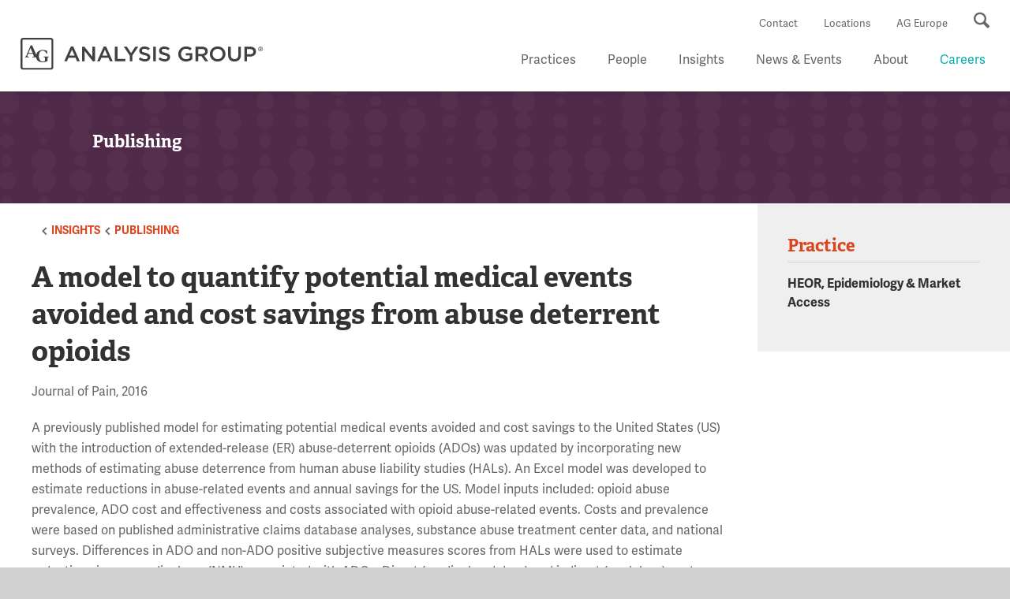

--- FILE ---
content_type: text/html; charset=utf-8
request_url: https://www.analysisgroup.com/Insights/publishing/a-model-to-quantify-potential-medical-events-avoided-and-cost-savings-from-abuse-deterrent-opioids/
body_size: 10505
content:

<!DOCTYPE html>
<html lang="en">
<head>
    <meta name="google-site-verification" content="3gA33r46PEX7gi41l-OGulayYtfBNA01zTPD4qojl0U" />
<script src="https://cmp.osano.com/16CVrYSXJPIJI2mjl/6882317d-7343-4940-b933-908ccc76be40/osano.js"></script>
    <!-- Google Tag Manager -->
    <script>
        (function (w, d, s, l, i) {
            w[l] = w[l] || [];
            w[l].push({
                'gtm.start':
                    new Date().getTime(),
                event: 'gtm.js'
            });
            var f = d.getElementsByTagName(s)[0],
                j = d.createElement(s),
                dl = l != 'dataLayer' ? '&l=' + l : '';
            j.async = true;
            j.src =
                '//www.googletagmanager.com/gtm.js?id=' + i + dl;
            f.parentNode.insertBefore(j, f);
        })(window, document, 'script', 'dataLayer', 'GTM-PWGS53');
    </script>
    <!-- End Google Tag Manager -->
    <meta charset="utf-8" />
    <meta name="viewport" content="width=device-width, initial-scale=1.0">
    <meta name="format-detection" content="telephone=no">
    <!--  Force IE to use the latest version of its rendering engine -->
    <meta http-equiv="X-UA-Compatible" content="IE=edge">

<!-- be_ixf, sdk, gho-->
<meta name="be:sdk" content="dotnet_sdk_1.4.23" />
<meta name="be:timer" content="8ms" />
<meta name="be:orig_url" content="https%3a%2f%2fwww.analysisgroup.com%2fInsights%2fpublishing%2fa-model-to-quantify-potential-medical-events-avoided-and-cost-savings-from-abuse-deterrent-opioids%2f" />
<meta name="be:capsule_url" content="https%3a%2f%2fixfd1-api.bc0a.com%2fapi%2fixf%2f1.0.0%2fget_capsule%2ff00000000166018%2f1715087719" />
<meta name="be:norm_url" content="https%3a%2f%2fwww.analysisgroup.com%2fInsights%2fpublishing%2fa-model-to-quantify-potential-medical-events-avoided-and-cost-savings-from-abuse-deterrent-opioids%2f" />
<meta name="be:api_dt" content="py_2025; pm_07; pd_17; ph_16; pmh_03; p_epoch:1752793420097" />
<meta name="be:mod_dt" content="py_2025; pm_07; pd_17; ph_16; pmh_03; p_epoch:1752793420097" />
<meta name="be:messages" content="0" />
<style>
.be-ix-link-block{clear:both}
.be-ix-link-block .be-related-link-container{padding:0 2.06%;padding-top:35px}
.be-ix-link-block .be-related-link-container .be-label{margin:0;color:#fff;font-size:26px;font-family:'Adelle','Times New Roman',Times,serif;font-weight:700;letter-spacing:1px}
.be-ix-link-block .be-related-link-container .be-list{display:inline-block;list-style:none;margin:0;padding:0;font-size:26px}
.be-ix-link-block .be-related-link-container .be-list .be-list-item{display:inline-block;margin-right:20px;font-size:14px;line-height:2em}
.be-ix-link-block .be-related-link-container .be-list .be-list-item:last-child{margin-right:0}
.be-ix-link-block .be-related-link-container .be-list .be-list-item a{color:#66747f;font-size:14px}
.be-ix-link-block .be-related-link-container .be-list .be-list-item a:hover{color:#4cc5ad}
@media (max-width: 767px) {
.be-ix-link-block .be-related-link-container{padding-top:0}
.be-ix-link-block .be-related-link-container .be-label{width:100%;font-size:18px;margin:0 0 .666em;line-height:28px}
.be-ix-link-block .be-related-link-container .be-list{display:block;width:100%}
.be-ix-link-block .be-related-link-container .be-list .be-list-item{display:block;margin-right:0}
}
@media (min-width: 768px) {
.be-ix-link-block .be-related-link-container{display:flex}
.be-ix-link-block .be-related-link-container .be-label{display:inline-block;margin-right:20px;flex-basis:225px;flex-grow:0;flex-shrink:0}
.be-ix-link-block .be-related-link-container .be-list{width:auto}
}
</style>


<script data-cfasync="false" id="marvel" data-customerid="f00000000166018" data-ignorepath="inteurope.analysisgroup.com,prepeurope.analysisgroup.com" src="https://marvel-b2-cdn.bc0a.com/marvel.js"></script>
            <title>A model to quantify potential medical events avoided and cost savings from abuse deterrent opioids - Analysis Group</title>
            <meta name="description" content="A previously published model for estimating potential medical events avoided and cost savings to the United States (US) with the introduction of extended-release (ER) abuse-deterrent opioids (ADOs) was updated by incorporating new methods of estimating abuse deterrence from human abuse liability studies (HALs)." />
            <meta property="og:url" content="https://www.analysisgroup.com/Insights/publishing/a-model-to-quantify-potential-medical-events-avoided-and-cost-savings-from-abuse-deterrent-opioids/" />
            <meta property="og:image" content="/Resources/images/og_logo.png" />
            <meta property="og:type" content="article" />
            <meta property="og:title" content="A model to quantify potential medical events avoided and cost savings from abuse deterrent opioids" />
            <meta property="og:description" content="A previously published model for estimating potential medical events avoided and cost savings to the United States (US) with the introduction of extended-release (ER) abuse-deterrent opioids (ADOs) was updated by incorporating new methods of estimating abuse deterrence from human abuse liability studies (HALs)." />

    <meta name="msvalidate.01" content="" />

                <link rel="alternate" href="https://agrp02mstr42rvwinte.dxcloud.episerver.net/Insights/publishing/a-model-to-quantify-potential-medical-events-avoided-and-cost-savings-from-abuse-deterrent-opioids/" />
                <link rel="alternate" href="https://agrp02mstr42rvwprep.dxcloud.episerver.net/Insights/publishing/a-model-to-quantify-potential-medical-events-avoided-and-cost-savings-from-abuse-deterrent-opioids/" />
    
    <meta name="contenttype" content="Publishing" />
    <meta name="displaycontenttype" content="Publishing" />
    <meta name="pagename" content="A model to quantify potential medical events avoided and cost savings from abuse deterrent opioids" />
    <meta name="pagesummary" content="Journal of Pain, 2016" />
    <meta name="pagelanguage" content="en" />
    <meta name="pagecreateddate" content="2021-05-21T13:48:03" />
    <meta name="pagemodifieddate" content="2021-05-21T13:51:43" />
    <meta name="hidefromsearch" content="0" />


        <meta name="pagerelatedpractices" content="HEOR, Epidemiology &amp; Market Access" />
        <meta name="pagerelatedpracticesurls" content="https://www.analysisgroup.com/practices/heor-epidemiology-and-market-access/" />


    <script>
        (function (d) {
            var config = {
                kitId: 'wtg7bbd',
                scriptTimeout: 3000,
                async: true
            },
                h = d.documentElement, t = setTimeout(function () { h.className = h.className.replace(/\bwf-loading\b/g, "") + " wf-inactive"; }, config.scriptTimeout), tk = d.createElement("script"), f = false, s = d.getElementsByTagName("script")[0], a; h.className += " wf-loading"; tk.src = 'https://use.typekit.net/' + config.kitId + '.js'; tk.async = true; tk.onload = tk.onreadystatechange = function () { a = this.readyState; if (f || a && a != "complete" && a != "loaded") return; f = true; clearTimeout(t); try { Typekit.load(config) } catch (e) { } }; s.parentNode.insertBefore(tk, s)
        })(document);
    </script>


    <link rel="stylesheet" type="text/css" href="/Resources/css/slick/slick.css">
    <link rel="stylesheet" type="text/css" href="/Resources/css/slick/slick-theme.css">
    <link rel="stylesheet" type="text/css" href="/Resources/css/custom.css">
    <link rel="stylesheet" type="text/css" href="/Resources/css/osano.css">
    <link rel="stylesheet" href="/Resources/css/multiple-select.css" />
    <link href="/Resources/css/owl/owl.carousel.min.css" rel="stylesheet" />
    <link href="/Resources/css/owl/all.css" rel="stylesheet" />

    <link rel="stylesheet" type="text/css" href="/Resources/css/main.css" />
    <link rel="stylesheet" href="/Resources/css/video.popup.css">

    <!-- Tracking within the website -->
    <script>
        !function (r) {
            var i = document.createElement("img");
            i.setAttribute("src",
                "//analysis-group.vuture.net/security/tracker.gif?referer=" + encodeURIComponent(r));
        }
            (document.referrer);
    </script>
    <!-- End Tracking -->

    <script src="/Resources/js/modernizer.js" type="text/javascript"></script>
    <script src="/Resources/js/jquery/3.7.1/jquery.min.js"></script>
    <script src="/Resources/js/jqueryui/1.13.2/jquery-ui.min.js"></script>
    <script src="/Resources/js/knockout-3.2.0.js"></script>
    <script src="/Resources/js/moment/2.29.4/moment.min.js"></script>
    <script src="/Resources/js/moment/2.29.4/twix.js"></script>
    <script src="/Resources/js/flowplayer.min.js" type="text/javascript"></script>
    <script src="/Resources/js/skin.js" type="text/javascript"></script>
    <script src="/Resources/js/r2i-jquery-tools.js" type="text/javascript"></script>
    <script src="/Resources/js/jquery.selectBox.min.js" type="text/javascript"></script>
    <script src="/Resources/js/jquery.placeholder.js" type="text/javascript"></script>
    <script src="/Resources/js/jquery.dotdotdot.min.js"></script>
    <script src="/Resources/js/owl.carousel.min.js"></script>
    <script src="https://www.google.com/recaptcha/api.js" async defer></script>

    
    
    <meta name="publicationname" content="Journal of Pain, 2016" />
    <meta name="publicationdate" content="4/1/2016 4:00:00&#x202F;AM" />
    <meta name="pageauthordate" content="2016-04-01T04:00:00" />
    <meta name="publicationauthors" content="&lt;p&gt;&lt;a href=&quot;/link/f68e435005b14ac19d1489a00d331a44.aspx&quot;&gt;White A&lt;/a&gt;, &lt;a href=&quot;/link/0099cf476baa489881152540124836a2.aspx&quot;&gt;Yenikomshian M&lt;/a&gt;, &lt;a href=&quot;/link/18da46e326b8406c89f12b199f827dad.aspx&quot;&gt;Carson M&lt;/a&gt;, Masters E, Roland C&lt;/p&gt;" />

    
    
    

<link rel="stylesheet" type="text/css" href="/FE/dist/style.css?v=639015832020000000" />
<link rel="stylesheet" type="text/css" href="/FE/dist/css/all.css?v=639015832020000000" />
   


    <script>
!function(T,l,y){var S=T.location,k="script",D="instrumentationKey",C="ingestionendpoint",I="disableExceptionTracking",E="ai.device.",b="toLowerCase",w="crossOrigin",N="POST",e="appInsightsSDK",t=y.name||"appInsights";(y.name||T[e])&&(T[e]=t);var n=T[t]||function(d){var g=!1,f=!1,m={initialize:!0,queue:[],sv:"5",version:2,config:d};function v(e,t){var n={},a="Browser";return n[E+"id"]=a[b](),n[E+"type"]=a,n["ai.operation.name"]=S&&S.pathname||"_unknown_",n["ai.internal.sdkVersion"]="javascript:snippet_"+(m.sv||m.version),{time:function(){var e=new Date;function t(e){var t=""+e;return 1===t.length&&(t="0"+t),t}return e.getUTCFullYear()+"-"+t(1+e.getUTCMonth())+"-"+t(e.getUTCDate())+"T"+t(e.getUTCHours())+":"+t(e.getUTCMinutes())+":"+t(e.getUTCSeconds())+"."+((e.getUTCMilliseconds()/1e3).toFixed(3)+"").slice(2,5)+"Z"}(),iKey:e,name:"Microsoft.ApplicationInsights."+e.replace(/-/g,"")+"."+t,sampleRate:100,tags:n,data:{baseData:{ver:2}}}}var h=d.url||y.src;if(h){function a(e){var t,n,a,i,r,o,s,c,u,p,l;g=!0,m.queue=[],f||(f=!0,t=h,s=function(){var e={},t=d.connectionString;if(t)for(var n=t.split(";"),a=0;a<n.length;a++){var i=n[a].split("=");2===i.length&&(e[i[0][b]()]=i[1])}if(!e[C]){var r=e.endpointsuffix,o=r?e.location:null;e[C]="https://"+(o?o+".":"")+"dc."+(r||"services.visualstudio.com")}return e}(),c=s[D]||d[D]||"",u=s[C],p=u?u+"/v2/track":d.endpointUrl,(l=[]).push((n="SDK LOAD Failure: Failed to load Application Insights SDK script (See stack for details)",a=t,i=p,(o=(r=v(c,"Exception")).data).baseType="ExceptionData",o.baseData.exceptions=[{typeName:"SDKLoadFailed",message:n.replace(/\./g,"-"),hasFullStack:!1,stack:n+"\nSnippet failed to load ["+a+"] -- Telemetry is disabled\nHelp Link: https://go.microsoft.com/fwlink/?linkid=2128109\nHost: "+(S&&S.pathname||"_unknown_")+"\nEndpoint: "+i,parsedStack:[]}],r)),l.push(function(e,t,n,a){var i=v(c,"Message"),r=i.data;r.baseType="MessageData";var o=r.baseData;return o.message='AI (Internal): 99 message:"'+("SDK LOAD Failure: Failed to load Application Insights SDK script (See stack for details) ("+n+")").replace(/\"/g,"")+'"',o.properties={endpoint:a},i}(0,0,t,p)),function(e,t){if(JSON){var n=T.fetch;if(n&&!y.useXhr)n(t,{method:N,body:JSON.stringify(e),mode:"cors"});else if(XMLHttpRequest){var a=new XMLHttpRequest;a.open(N,t),a.setRequestHeader("Content-type","application/json"),a.send(JSON.stringify(e))}}}(l,p))}function i(e,t){f||setTimeout(function(){!t&&m.core||a()},500)}var e=function(){var n=l.createElement(k);n.src=h;var e=y[w];return!e&&""!==e||"undefined"==n[w]||(n[w]=e),n.onload=i,n.onerror=a,n.onreadystatechange=function(e,t){"loaded"!==n.readyState&&"complete"!==n.readyState||i(0,t)},n}();y.ld<0?l.getElementsByTagName("head")[0].appendChild(e):setTimeout(function(){l.getElementsByTagName(k)[0].parentNode.appendChild(e)},y.ld||0)}try{m.cookie=l.cookie}catch(p){}function t(e){for(;e.length;)!function(t){m[t]=function(){var e=arguments;g||m.queue.push(function(){m[t].apply(m,e)})}}(e.pop())}var n="track",r="TrackPage",o="TrackEvent";t([n+"Event",n+"PageView",n+"Exception",n+"Trace",n+"DependencyData",n+"Metric",n+"PageViewPerformance","start"+r,"stop"+r,"start"+o,"stop"+o,"addTelemetryInitializer","setAuthenticatedUserContext","clearAuthenticatedUserContext","flush"]),m.SeverityLevel={Verbose:0,Information:1,Warning:2,Error:3,Critical:4};var s=(d.extensionConfig||{}).ApplicationInsightsAnalytics||{};if(!0!==d[I]&&!0!==s[I]){var c="onerror";t(["_"+c]);var u=T[c];T[c]=function(e,t,n,a,i){var r=u&&u(e,t,n,a,i);return!0!==r&&m["_"+c]({message:e,url:t,lineNumber:n,columnNumber:a,error:i}),r},d.autoExceptionInstrumented=!0}return m}(y.cfg);function a(){y.onInit&&y.onInit(n)}(T[t]=n).queue&&0===n.queue.length?(n.queue.push(a),n.trackPageView({})):a()}(window,document,{src: "https://js.monitor.azure.com/scripts/b/ai.2.gbl.min.js", crossOrigin: "anonymous", cfg: {instrumentationKey: 'd9c2fec9-a1f0-45fb-8f10-27c2a0fc8376', disableCookiesUsage: true }});
</script>

    
    <script type="application/ld+json">
        {
            "@context": "https://schema.org",
            "@type": "Article",
            "mainEntityOfPage": { 
              "@type": "WebPage",
              "@id": "https://www.analysisgroup.com/Insights/publishing/a-model-to-quantify-potential-medical-events-avoided-and-cost-savings-from-abuse-deterrent-opioids/"
            },
            "headline": "A model to quantify potential medical events avoided and cost savings from abuse deterrent opioids",
            "author": [
                      {
                        "@type": "Person",
                        "name": "White A"
                      },
                      {
                        "@type": "Person",
                        "name": "Yenikomshian M"
                      },
                      {
                        "@type": "Person",
                        "name": "Carson M"
                      },
                      {
                        "@type": "Person",
                        "name": "Masters E"
                      },
                      {
                        "@type": "Person",
                        "name": "Roland C"
                      }
            ],
            "datePublished": "2016-04-01",
            "description": "&lt;div class=&quot;section-paragraph&quot;&gt;A previously published model for estimating potential medical events avoided and cost savings to the United States (US) with the introduction of extended-release (ER) abuse-deterrent opioids (ADOs) was updated by incorporating new methods of estimating abuse deterrence from human abuse liability studies (HALs). An Excel model was developed to estimate reductions in abuse-related events and annual savings for the US. Model inputs included: opioid abuse prevalence, ADO cost and effectiveness and costs associated with opioid abuse-related events. Costs and prevalence were based on published administrative claims database analyses, substance abuse treatment center data, and national surveys. Differences in ADO and non-ADO positive subjective measures scores from HALs were used to estimate reductions in non-medical use (NMU) associated with ADOs. Direct (medical and drug) and indirect (work loss) cost savings (2014 USD) and abuse-related events were estimated assuming the entire ER opioid prescription (brand and generic) market is replaced by ADOs. Most (96%) ER opioid prescriptions (2Q 2013&amp;ndash;1Q 2014) are comprised of oxycodone, morphine, transdermal fentanyl, and methadone. Generics comprise 71.4% of all ER opioid prescriptions. Oxycodone consists almost entirely of a branded ADO, whereas others consist almost entirely of generic non-ADOs. Replacing the ER opioid market with ADOs is estimated to avoid annual abuse-related medical events by approximately 13-31% (e.g., 78,000&amp;ndash;186,000 emergency department visits) and annual medical cost savings are approximately $550M-$1,300M, depending on ADO technology (physical barrier or agonist/antagonist). Total net savings vary depending upon ADO price relative to the non-ADO generics. Modeling the medical and economic impact of replacing the non-ADO ER opioid market with ADOs resulted in 13%-31% of abuse-related medical events avoided and annual medical cost savings of up to $1.3B. More events are avoided with the agonist/antagonist ADO technology. Total net savings are dependent upon the ADO price relative to non-ADO generics.&lt;br /&gt;&lt;br /&gt;&lt;/div&gt;",
            "articleBody": "&lt;div class=&quot;section-paragraph&quot;&gt;A previously published model for estimating potential medical events avoided and cost savings to the United States (US) with the introduction of extended-release (ER) abuse-deterrent opioids (ADOs) was updated by incorporating new methods of estimating abuse deterrence from human abuse liability studies (HALs). An Excel model was developed to estimate reductions in abuse-related events and annual savings for the US. Model inputs included: opioid abuse prevalence, ADO cost and effectiveness and costs associated with opioid abuse-related events. Costs and prevalence were based on published administrative claims database analyses, substance abuse treatment center data, and national surveys. Differences in ADO and non-ADO positive subjective measures scores from HALs were used to estimate reductions in non-medical use (NMU) associated with ADOs. Direct (medical and drug) and indirect (work loss) cost savings (2014 USD) and abuse-related events were estimated assuming the entire ER opioid prescription (brand and generic) market is replaced by ADOs. Most (96%) ER opioid prescriptions (2Q 2013&amp;ndash;1Q 2014) are comprised of oxycodone, morphine, transdermal fentanyl, and methadone. Generics comprise 71.4% of all ER opioid prescriptions. Oxycodone consists almost entirely of a branded ADO, whereas others consist almost entirely of generic non-ADOs. Replacing the ER opioid market with ADOs is estimated to avoid annual abuse-related medical events by approximately 13-31% (e.g., 78,000&amp;ndash;186,000 emergency department visits) and annual medical cost savings are approximately $550M-$1,300M, depending on ADO technology (physical barrier or agonist/antagonist). Total net savings vary depending upon ADO price relative to the non-ADO generics. Modeling the medical and economic impact of replacing the non-ADO ER opioid market with ADOs resulted in 13%-31% of abuse-related medical events avoided and annual medical cost savings of up to $1.3B. More events are avoided with the agonist/antagonist ADO technology. Total net savings are dependent upon the ADO price relative to non-ADO generics.&lt;br /&gt;&lt;br /&gt;&lt;/div&gt;",
            "articleSection": "Publishing"
        }
    </script>

</head>
<body class="ana-redesign">
    <a href="#main" class="ana-component__btn ana-component__btn--primary ana-component__btn--skip">
        Skip to main content
    </a>
    <noscript>
        <iframe src="//www.googletagmanager.com/ns.html?id=GTM-PWGS53"
                height="0" width="0" style="display: none; visibility: hidden"></iframe>
    </noscript>
    

<!-- be_ixf, bodystr, _body_open -->

    <div class="site-wrap int-wrap">

<div class="header-wrap">
        <header>
            <nav class="utility">
                            <a href="/contact-us/">Contact</a>
                            <a href="/about/locations/">Locations</a>
                            <a href="https://europe.analysisgroup.com/en/">AG Europe</a>

                <button class="search"><span class="sr-only">Search</span></button>
            </nav>
            <div class="logo"><a href="/"><img src="/globalassets/about/ag_logo_primary_black.svg" alt="Analysis Group"></a></div>
            <button class="mobi-nav"><span class="sr-only">Menu</span></button>
            <nav class="main">
                <ul>
                                                    <li class="has-child ">
                                                        <a aria-haspopup="true" href="/practices/">Practices</a>

                                                        <div>
                                                            <ul>
                                                                <li class="mobi-only sub-child-0">
                                                                    <button class="mobi-back">Back</button>
                                                                </li>
                                                                <li class="mobi-only li-overview sub-child-1">
                                                                    <a href="/practices/">Overview</a>
                                                                </li>

                                                                            <li>
                                                                                <a class="ana-component__link" href="/practices/accounting/">Accounting</a>
                                                                                <a class="mobi-more"></a>
                                                                            </li>
                                                                            <li>
                                                                                <a class="ana-component__link" href="/practices/antitrust-competition/">Antitrust & Competition</a>
                                                                                <a class="mobi-more"></a>
                                                                            </li>
                                                                            <li>
                                                                                <a class="ana-component__link" href="/practices/bankruptcy-insolvency/">Bankruptcy & Insolvency</a>
                                                                                <a class="mobi-more"></a>
                                                                            </li>
                                                                            <li>
                                                                                <a class="ana-component__link" href="/practices/class-certification/">Class Certification</a>
                                                                                <a class="mobi-more"></a>
                                                                            </li>
                                                                            <li>
                                                                                <a class="ana-component__link" href="/practices/commercial-disputes/">Commercial Disputes</a>
                                                                                <a class="mobi-more"></a>
                                                                            </li>
                                                                            <li>
                                                                                <a class="ana-component__link" href="/practices/damages/">Damages</a>
                                                                                <a class="mobi-more"></a>
                                                                            </li>
                                                                            <li>
                                                                                <a class="ana-component__link" href="/practices/data-science-ai-statistical-modeling/">Data Science, AI & Statistical Modeling</a>
                                                                                <a class="mobi-more"></a>
                                                                            </li>
                                                                            <li>
                                                                                <a class="ana-component__link" href="/practices/energy-climate-natural-resources/">Energy, Climate & Natural Resources</a>
                                                                                <a class="mobi-more"></a>
                                                                            </li>
                                                                            <li>
                                                                                <a class="ana-component__link" href="/practices/environmental-social-governance/">Environmental, Social & Governance (ESG)</a>
                                                                                <a class="mobi-more"></a>
                                                                            </li>
                                                                            <li>
                                                                                <a class="ana-component__link" href="/practices/erisa/">ERISA</a>
                                                                                <a class="mobi-more"></a>
                                                                            </li>
                                                                            <li>
                                                                                <a class="ana-component__link" href="/practices/government-and-corporate-investigations/">Government & Corporate Investigations</a>
                                                                                <a class="mobi-more"></a>
                                                                            </li>
                                                                            <li>
                                                                                <a class="ana-component__link" href="/practices/health-care/">Health Care</a>
                                                                                <a class="mobi-more"></a>
                                                                            </li>
                                                                            <li>
                                                                                <a class="ana-component__link" href="/practices/heor-epidemiology-and-market-access/">HEOR, Epidemiology & Market Access</a>
                                                                                <a class="mobi-more"></a>
                                                                            </li>
                                                                            <li>
                                                                                <a class="ana-component__link" href="/practices/insurance/">Insurance</a>
                                                                                <a class="mobi-more"></a>
                                                                            </li>
                                                                            <li>
                                                                                <a class="ana-component__link" href="/practices/intellectual-property/">Intellectual Property</a>
                                                                                <a class="mobi-more"></a>
                                                                            </li>
                                                                            <li>
                                                                                <a class="ana-component__link" href="/practices/international-arbitration/">International Arbitration</a>
                                                                                <a class="mobi-more"></a>
                                                                            </li>
                                                                            <li>
                                                                                <a class="ana-component__link" href="/practices/labor-and-employment/">Labor & Employment</a>
                                                                                <a class="mobi-more"></a>
                                                                            </li>
                                                                            <li>
                                                                                <a class="ana-component__link" href="/practices/marketing-consumer-behavior-surveys/">Marketing, Consumer Behavior & Surveys</a>
                                                                                <a class="mobi-more"></a>
                                                                            </li>
                                                                            <li>
                                                                                <a class="ana-component__link" href="/practices/media-entertainment-and-communications/">Media, Entertainment & Communications</a>
                                                                                <a class="mobi-more"></a>
                                                                            </li>
                                                                            <li>
                                                                                <a class="ana-component__link" href="/practices/privacy-and-data-security/">Privacy & Data Security</a>
                                                                                <a class="mobi-more"></a>
                                                                            </li>
                                                                            <li>
                                                                                <a class="ana-component__link" href="/practices/securities-financial-products-and-institutions/">Securities, Financial Products & Institutions</a>
                                                                                <a class="mobi-more"></a>
                                                                            </li>
                                                                            <li>
                                                                                <a class="ana-component__link" href="/practices/strategy-policy-and-analytics/">Strategy, Policy & Analytics</a>
                                                                                <a class="mobi-more"></a>
                                                                            </li>
                                                                            <li>
                                                                                <a class="ana-component__link" href="/practices/tax/">Tax</a>
                                                                                <a class="mobi-more"></a>
                                                                            </li>
                                                                            <li>
                                                                                <a class="ana-component__link" href="/practices/technology/">Technology</a>
                                                                                <a class="mobi-more"></a>
                                                                            </li>
                                                                            <li>
                                                                                <a class="ana-component__link" href="/practices/transaction-and-governance-litigation/">Transaction & Governance Litigation</a>
                                                                                <a class="mobi-more"></a>
                                                                            </li>
                                                                            <li>
                                                                                <a class="ana-component__link" href="/practices/valuation/">Valuation</a>
                                                                                <a class="mobi-more"></a>
                                                                            </li>
                                                                                <li>
                                                                                    <div class="add-link">
                                                                                        <a class="ana-component__link" href="/practices/">See full list of Practices &amp; Focus Areas</a>
                                                                                    </div>
                                                                                </li>
                                                                                <li class="experience-wrap">
                                                                                    <div class="ana-component__search-data">
                                                                                        <div class="ana-component__search-data-inner">
                                                                                            <label for="frmPracticeSearch" class="sr-only">Search our site</label>
                                                                                            <input type="text" id="frmPracticeSearch" class="" placeholder="Search Our Site" style="width: 88%">
                                                                                            <input type="submit" id="btnPracticeSearch" class="ana-component__btn ana-component__btn--primary" value="Search">
                                                                                        </div>
                                                                                    </div>

                                                                                </li>


                                                            </ul>
                                                        </div>
                                                    </li>
                                                    <li>
                                                        <a href="/people/" target="_self">People</a>
                                                    </li>
                                                    <li class="has-child ">
                                                        <a aria-haspopup="true" href="/Insights/">Insights</a>

                                                        <div>
                                                            <ul>
                                                                <li class="mobi-only sub-child-0">
                                                                    <button class="mobi-back">Back</button>
                                                                </li>
                                                                <li class="mobi-only li-overview sub-child-1">
                                                                    <a href="/Insights/">Overview</a>
                                                                </li>

                                                                            <li>
                                                                                <a class="ana-component__link" href="https://www.analysisgroup.com/Insights/#sortCriteria=date descending&amp;f-displaycontenttype=Cases">Cases</a>
                                                                                <a class="mobi-more"></a>
                                                                            </li>
                                                                            <li>
                                                                                <a class="ana-component__link" href="https://www.analysisgroup.com/Insights/#sortCriteria=date descending&amp;f-displaycontenttype=AG Features">AG Features</a>
                                                                                <a class="mobi-more"></a>
                                                                            </li>
                                                                            <li>
                                                                                <a class="ana-component__link" href="https://www.analysisgroup.com/Insights/#sortCriteria=date descending&amp;f-displaycontenttype=Videos">Videos</a>
                                                                                <a class="mobi-more"></a>
                                                                            </li>
                                                                            <li>
                                                                                <a class="ana-component__link" href="https://www.analysisgroup.com/Insights/#sortCriteria=date descending&amp;f-displaycontenttype=Publishing">Publishing</a>
                                                                                <a class="mobi-more"></a>
                                                                            </li>
                                                                            <li>
                                                                                <a class="ana-component__link" href="/forums-and-bulletins/forum/">Forum</a>
                                                                                <a class="mobi-more"></a>
                                                                            </li>
                                                                            <li>
                                                                                <a class="ana-component__link" href="/forums-and-bulletins/health-care-bulletin/">Health Care Bulletin</a>
                                                                                <a class="mobi-more"></a>
                                                                            </li>


                                                            </ul>
                                                        </div>
                                                    </li>
                                                    <li class="has-child ">
                                                        <a aria-haspopup="true" href="/news-and-events/">News & Events</a>

                                                        <div>
                                                            <ul>
                                                                <li class="mobi-only sub-child-0">
                                                                    <button class="mobi-back">Back</button>
                                                                </li>
                                                                <li class="mobi-only li-overview sub-child-1">
                                                                    <a href="/news-and-events/">Overview</a>
                                                                </li>

                                                                            <li>
                                                                                <a class="ana-component__link" href="https://www.analysisgroup.com/news-and-events/#f-displaycontenttype=News">News</a>
                                                                                <a class="mobi-more"></a>
                                                                            </li>
                                                                            <li>
                                                                                <a class="ana-component__link" href="https://www.analysisgroup.com/news-and-events/#f-displaycontenttype=Events">Events</a>
                                                                                <a class="mobi-more"></a>
                                                                            </li>


                                                            </ul>
                                                        </div>
                                                    </li>
                                                    <li class="has-child ">
                                                        <a aria-haspopup="true" href="/about/">About</a>

                                                        <div>
                                                            <ul>
                                                                <li class="mobi-only sub-child-0">
                                                                    <button class="mobi-back">Back</button>
                                                                </li>
                                                                <li class="mobi-only li-overview sub-child-1">
                                                                    <a href="/about/">Overview</a>
                                                                </li>

                                                                            <li>
                                                                                <a class="ana-component__link" href="/about/our-work/">Our Work</a>
                                                                                <a class="mobi-more"></a>
                                                                            </li>
                                                                            <li>
                                                                                <a class="ana-component__link" href="/about/locations/">Locations</a>
                                                                                <a class="mobi-more"></a>
                                                                            </li>
                                                                            <li>
                                                                                <a class="ana-component__link" href="/about/diversity-equity-and-inclusion-at-analysis-group/">Diversity, Equity & Inclusion</a>
                                                                                <a class="mobi-more"></a>
                                                                            </li>
                                                                            <li>
                                                                                <a class="ana-component__link" href="/about/pro-bono/">Pro Bono</a>
                                                                                <a class="mobi-more"></a>
                                                                            </li>


                                                            </ul>
                                                        </div>
                                                    </li>
                                                    <li class="has-child ">
                                                        <a aria-haspopup="true" href="/careers/">Careers</a>

                                                        <div>
                                                            <ul>
                                                                <li class="mobi-only sub-child-0">
                                                                    <button class="mobi-back">Back</button>
                                                                </li>
                                                                <li class="mobi-only li-overview sub-child-1">
                                                                    <a href="/careers/">Overview</a>
                                                                </li>

                                                                            <li>
                                                                                <a class="ana-component__link" href="/careers/career-path/">Career Path</a>
                                                                                <a class="mobi-more"></a>
                                                                            </li>
                                                                            <li>
                                                                                <a class="ana-component__link" href="/careers/what-is-economic-consulting/">What Is Economic Consulting?</a>
                                                                                <a class="mobi-more"></a>
                                                                            </li>
                                                                            <li>
                                                                                <a class="ana-component__link" href="/careers/why-analysis-group/">Why Analysis Group?</a>
                                                                                <a class="mobi-more"></a>
                                                                            </li>
                                                                            <li>
                                                                                <a class="ana-component__link" href="/careers/faqs/">FAQs</a>
                                                                                <a class="mobi-more"></a>
                                                                            </li>


                                                            </ul>
                                                        </div>
                                                    </li>
                </ul>
                <script type="text/javascript">
                            function doPracticesSearch(e) {
                                if (e !== undefined)
                                    e.preventDefault();
                                var t = $('#frmPracticeSearch').val().trim();
                                if (t == '')
                                    alert('Please enter a search term');
                                else
                                    window.location = '/search-results/#t=' +
                                        encodeURIComponent(t) +
                                        '&types=54';
                            }

                            $(document).ready(function() {
                                $('nav.main>ul>li').each(function(i) {
                                    $(this).addClass('child-' + i);
                                });
                                $('nav.main li.child-0>div').css({
                                    'width': $(window).width(),
                                    'left': (-1 * parseInt($('nav.main li.child-0').offset().left))
                                });
                                $('nav.main li.child-0>div>ul>li').each(function(i) {
                                    $(this).addClass('sub-child-' + i);
                                });
                                var parts = window.location.pathname.split('../../../index.html');
                                var href = parts[0];
                                for (var idx = 1; idx < parts.length; idx++) {
                                    href += '/' + parts[idx];
                                    $('nav.main a[href]')
                                        .filter(function() {
                                            return $(this).attr('href').toLowerCase() == (href + '/').toLowerCase();
                                        })
                                        .parent('li').removeClass('other').addClass('current');
                                }
                                $('#btnPracticeSearch').on('click', function(event) { doPracticesSearch(event); });
                                $('#frmPracticeSearch').on('keypress',
                                    function(event) {
                                        if (($(this).is(':focus')) && (event.which == 13)) {
                                            doPracticesSearch(event);
                                        }
                                    });
                                /* NAVIGATION */
                                $('nav.main>ul>li>a').on('click',
                                    function(event) {
                                if ($('body').hasClass('nav-on')) {
                                    if (event.target.parentElement.classList.contains("has-child")) {
                                        event.preventDefault();
                                    }
                                    $(this).parent().addClass('more-visible');
                                }
                                    });
                                $('nav.main .mobi-back').on('click',
                                    function() {
                                        $(this).closest('.more-visible').removeClass('more-visible');
                                    });
                            });
                            $(window).on('resize',
                                function() {
                                    $('nav.main li.child-0>div').css({
                                        'width': $(window).width(),
                                        'left': (-1 * parseInt($('nav.main li.child-0').offset().left))
                                    });
                                });
                </script>

            </nav>

        </header>

</div>        <div>
            <main id="main">
                



<section id="secMain">


<div class="banner">
    <div class="sm-banner " style="background-color:#502a49">
            <img src="/Resources/images/banner-insights.png" alt="" width="2560" height="467">

        <div class="default">


                <h3><span>Publishing</span></h3>
        </div>
    </div>
</div>
    <div class="int-wrap">
        <div class="main-content">
            <div class="col-l">
                <nav class="breadcrumb-ul">
                    <ul>


                    <li>
                            <i class="fa fa-angle-left"></i>

                        <a class="" href="/Insights/">
                            Insights
                        </a>
                    </li>
                    <li>
                            <i class="fa fa-angle-left"></i>

                        <a class="" href="https://www.analysisgroup.com/Insights/#sortCriteria=date descending&amp;f-displaycontenttype=Publishing">
                            Publishing
                        </a>
                    </li>
                    </ul>
                </nav>
                <div class="det det-article">
                    <h1>A model to quantify potential medical events avoided and cost savings from abuse deterrent opioids</h1>
                    <p class="loc">Journal of Pain, 2016</p>
                    
<div class="section-paragraph">A previously published model for estimating potential medical events avoided and cost savings to the United States (US) with the introduction of extended-release (ER) abuse-deterrent opioids (ADOs) was updated by incorporating new methods of estimating abuse deterrence from human abuse liability studies (HALs). An Excel model was developed to estimate reductions in abuse-related events and annual savings for the US. Model inputs included: opioid abuse prevalence, ADO cost and effectiveness and costs associated with opioid abuse-related events. Costs and prevalence were based on published administrative claims database analyses, substance abuse treatment center data, and national surveys. Differences in ADO and non-ADO positive subjective measures scores from HALs were used to estimate reductions in non-medical use (NMU) associated with ADOs. Direct (medical and drug) and indirect (work loss) cost savings (2014 USD) and abuse-related events were estimated assuming the entire ER opioid prescription (brand and generic) market is replaced by ADOs. Most (96%) ER opioid prescriptions (2Q 2013&ndash;1Q 2014) are comprised of oxycodone, morphine, transdermal fentanyl, and methadone. Generics comprise 71.4% of all ER opioid prescriptions. Oxycodone consists almost entirely of a branded ADO, whereas others consist almost entirely of generic non-ADOs. Replacing the ER opioid market with ADOs is estimated to avoid annual abuse-related medical events by approximately 13-31% (e.g., 78,000&ndash;186,000 emergency department visits) and annual medical cost savings are approximately $550M-$1,300M, depending on ADO technology (physical barrier or agonist/antagonist). Total net savings vary depending upon ADO price relative to the non-ADO generics. Modeling the medical and economic impact of replacing the non-ADO ER opioid market with ADOs resulted in 13%-31% of abuse-related medical events avoided and annual medical cost savings of up to $1.3B. More events are avoided with the agonist/antagonist ADO technology. Total net savings are dependent upon the ADO price relative to non-ADO generics.<br /><br /></div>
                    <p></p>
                   
                        <p class="read-more" style="margin-bottom:0px;">
                            <a href="https://www.jpain.org/article/S1526-5900(16)00198-X/fulltext" target="_blank">View abstract</a>
                        </p>
                    
                    

                    
                        <h3 class="assoc-staff">
                            Authors
                        </h3>

<p><a href="/people/managing-principals/alan-g--white/">White A</a>, <a href="/people/managing-principals/mihran-yenikomshian/">Yenikomshian M</a>, <a href="/people/vice-presidents/michael-carson/">Carson M</a>, Masters E, Roland C</p>                    
                </div>
            </div>
            <div class="col-s details-sidebar">
            <nav class="grey-box subnav">
                    <h3 class="current">Practice</h3>
                
                <ul class="relPractices">
                        <li>
                            <a href="/practices/heor-epidemiology-and-market-access/">
                                HEOR, Epidemiology & Market Access
                            </a>
                        </li>
                </ul>
            </nav>
            </div>
            <div class="col-l-bot">


<script type="text/javascript" src="/Resources/js/jquery.dotdotdot.min.js"></script>


<script type="text/javascript">
    $(document).ready(function () {
        $('span.title').dotdotdot({
            ellipsis: '... ',
            wrap: 'word',
            fallbackToLetter: true,
            after: null,
            watch: 'window',
            height: null,
            tolerance: 0,
            callback: function (isTruncated, orgContent) { },
            lastCharacter: {
                remove: [' ', ',', ';', '.', '!', '?'],
                noEllipsis: []
            }
        });
    });
</script>            </div>
        </div>
    </div>


<script type="text/javascript">
     $(document).ready(function () {
         setupGA(function (gaName) {
             var experts = $('.assoc-staff+p a');
             var practices = $('.relPractices a');
             for (var ie = 0; ie < experts.length; ie++) {
                 var n = $(experts[ie]).attr('data-ga');
                 if (n === undefined)
                     n = $(experts[ie]).text();

                 var eventData = {
                     dimension: 'dimension6',
                     category: 'Consultants',
                     action: 'Publishing',
                     label: document.title + '|/Insights/publishing/a-model-to-quantify-potential-medical-events-avoided-and-cost-savings-from-abuse-deterrent-opioids/',
                     data: n.trim()
                 };

                 sendEvent(gaName, eventData);
             }
         });
     });
 </script>

</section>

            </main>


        <footer>
            <div class="top">
                <div class="updates">
                    <h5>Sign Up for Email Updates</h5>
                    <div class="ana-component__search-data" data-email-signup="true">
                        <div class="ana-component__search-data-inner">
                            <label for="frmSignUpEmailAddress" class="sr-only">Email address</label>
                            <input type="email" placeholder="Enter your email address" id="frmSignUpEmailAddress">
                            <button class="ana-component__btn ana-component__btn--primary" onclick="return submitNewsletterSignup()"> Submit</button>
                        </div>
                    </div>
                    <div class="loading" style="display: none; float: right; margin-right: 28px; margin-top: 4px; margin-bottom: -6px;">
                        <img src="/Resources/images/progress.gif" alt="Please Wait..." width="108" height="21" />
                        <h5>Please Wait...</h5>
                    </div>
                </div>


                <nav class="social">
                    <h5>Social</h5>
                    <a href="https://www.linkedin.com/company/analysis-group" target="_blank">
                        <i class="fab fa-linkedin-in"></i><span class="sr-only">Linked In</span>
                    </a>
                    <a href="https://bsky.app/profile/analysisgroup.com " target="_blank">
                        <svg class="svg-inline--fa fa-bluesky" aria-hidden="true" focusable="false" data-prefix="fab" data-icon="bluesky" role="img" xmlns="http://www.w3.org/2000/svg" viewBox="0 0 512 512" data-fa-i2svg="">
                            <path fill="currentColor" d="M111.8 62.2C170.2 105.9 233 194.7 256 242.4c23-47.6 85.8-136.4 144.2-180.2c42.1-31.6 110.3-56 110.3 21.8c0 15.5-8.9 130.5-14.1 149.2C478.2 298 412 314.6 353.1 304.5c102.9 17.5 129.1 75.5 72.5 133.5c-107.4 110.2-154.3-27.6-166.3-62.9l0 0c-1.7-4.9-2.6-7.8-3.3-7.8s-1.6 3-3.3 7.8l0 0c-12 35.3-59 173.1-166.3 62.9c-56.5-58-30.4-116 72.5-133.5C100 314.6 33.8 298 15.7 233.1C10.4 214.4 1.5 99.4 1.5 83.9c0-77.8 68.2-53.4 110.3-21.8z"></path>
                        </svg><span class="sr-only">YouTube</span>
                    </a>
                    <a href="https://www.facebook.com/AnalysisGroupConsulting" target="_blank">
                        <i class="fab fa-facebook-f"></i><span class="sr-only">Facebook</span>
                    </a>
                    <a href="https://feeds.feedburner.com/analysisgroup/hIjD" target="_blank">
                        <i class="fa fa-rss" aria-hidden="true"></i><span class="sr-only">RSS</span>
                    </a>
                    <a href="https://twitter.com/analysisgroup" target="_blank">
                        <svg class="svg-inline--fa fa-x-twitter" aria-hidden="true" focusable="false" data-prefix="fab" data-icon="x-twitter" role="img" xmlns="http://www.w3.org/2000/svg" viewBox="0 0 512 512" data-fa-i2svg="">
                            <path fill="currentColor" d="M389.2 48h70.6L305.6 224.2 487 464H345L233.7 318.6 106.5 464H35.8L200.7 275.5 26.8 48H172.4L272.9 180.9 389.2 48zM364.4 421.8h39.1L151.1 88h-42L364.4 421.8z"></path>
                        </svg><span class="sr-only">X</span>
                    </a>
                </nav>
                <nav class="practice">
                                <h5>
                                    <a href="/practices/">Practices</a>
                                </h5>
                                    <ul>
                                            <li>
                                                <a class="ana-component__link" href="/practices/accounting/">Accounting</a>
                                            </li>
                                            <li>
                                                <a class="ana-component__link" href="/practices/antitrust-competition/">Antitrust & Competition</a>
                                            </li>
                                            <li>
                                                <a class="ana-component__link" href="/practices/bankruptcy-insolvency/">Bankruptcy & Insolvency</a>
                                            </li>
                                            <li>
                                                <a class="ana-component__link" href="/practices/class-certification/">Class Certification</a>
                                            </li>
                                            <li>
                                                <a class="ana-component__link" href="/practices/commercial-disputes/">Commercial Disputes</a>
                                            </li>
                                            <li>
                                                <a class="ana-component__link" href="/practices/damages/">Damages</a>
                                            </li>
                                            <li>
                                                <a class="ana-component__link" href="/practices/data-science-ai-statistical-modeling/">Data Science, AI & Statistical Modeling</a>
                                            </li>
                                            <li>
                                                <a class="ana-component__link" href="/practices/energy-climate-natural-resources/">Energy, Climate & Natural Resources</a>
                                            </li>
                                            <li>
                                                <a class="ana-component__link" href="/practices/environmental-social-governance/">Environmental, Social & Governance (ESG)</a>
                                            </li>
                                            <li>
                                                <a class="ana-component__link" href="/practices/erisa/">ERISA</a>
                                            </li>
                                            <li>
                                                <a class="ana-component__link" href="/practices/government-and-corporate-investigations/">Government & Corporate Investigations</a>
                                            </li>
                                            <li>
                                                <a class="ana-component__link" href="/practices/health-care/">Health Care</a>
                                            </li>
                                            <li>
                                                <a class="ana-component__link" href="/practices/heor-epidemiology-and-market-access/">HEOR, Epidemiology & Market Access</a>
                                            </li>
                                            <li>
                                                <a class="ana-component__link" href="/practices/insurance/">Insurance</a>
                                            </li>
                                            <li>
                                                <a class="ana-component__link" href="/practices/intellectual-property/">Intellectual Property</a>
                                            </li>
                                            <li>
                                                <a class="ana-component__link" href="/practices/international-arbitration/">International Arbitration</a>
                                            </li>
                                            <li>
                                                <a class="ana-component__link" href="/practices/labor-and-employment/">Labor & Employment</a>
                                            </li>
                                            <li>
                                                <a class="ana-component__link" href="/practices/marketing-consumer-behavior-surveys/">Marketing, Consumer Behavior & Surveys</a>
                                            </li>
                                            <li>
                                                <a class="ana-component__link" href="/practices/media-entertainment-and-communications/">Media, Entertainment & Communications</a>
                                            </li>
                                            <li>
                                                <a class="ana-component__link" href="/practices/privacy-and-data-security/">Privacy & Data Security</a>
                                            </li>
                                            <li>
                                                <a class="ana-component__link" href="/practices/securities-financial-products-and-institutions/">Securities, Financial Products & Institutions</a>
                                            </li>
                                            <li>
                                                <a class="ana-component__link" href="/practices/strategy-policy-and-analytics/">Strategy, Policy & Analytics</a>
                                            </li>
                                            <li>
                                                <a class="ana-component__link" href="/practices/tax/">Tax</a>
                                            </li>
                                            <li>
                                                <a class="ana-component__link" href="/practices/technology/">Technology</a>
                                            </li>
                                            <li>
                                                <a class="ana-component__link" href="/practices/transaction-and-governance-litigation/">Transaction & Governance Litigation</a>
                                            </li>
                                            <li>
                                                <a class="ana-component__link" href="/practices/valuation/">Valuation</a>
                                            </li>
                                    </ul>
                </nav>
                <div class="be-ix-link-block">
<div class="be-related-link-container"><div class="be-label">Also of Interest:</div><ul class="be-list"><li class="be-list-item"><a class="be-related-link" href="https://www.analysisgroup.com/Insights/ag-feature/infrastructure/perspectives-on-the-future-of-the-u.s.-power-grid/">Perspectives on the Future of the US Power Grid</a></li><li class="be-list-item"><a class="be-related-link" href="https://www.analysisgroup.com/practices/class-certification/types-of-class-actions/">Types of Class Actions</a></li><li class="be-list-item"><a class="be-related-link" href="https://www.analysisgroup.com/practices/accounting/">Technical Accounting and Financial Statement </a></li></ul></div>

<!-- be_ixf, bodystr, body_1 -->
                </div>
            </div>
            <div class="bot">
                <nav class="copyright">
                    <ul>
                        <li class="ana-component__body-copy">&copy; 2025 Analysis Group <sup>&#174;</sup></li>
                                        <li>
                                            <a class="ana-component__link" href="/contact-us/">Contact</a>
                                        </li>
                                        <li>
                                            <a class="ana-component__link" href="/sitemap/">Sitemap</a>
                                        </li>
                                        <li>
                                            <a class="ana-component__link" href="/policy/">Privacy Notices and Terms of Use</a>
                                        </li>
                    </ul>
                </nav>
                <nav class="ana-component__body-copy eoe">Analysis Group, Inc. is an Equal Opportunity Employer Minorities/Women/Veterans/Disabled</nav>
            </div>
        </footer>
        </div>
    </div>
    <nav class="search">
        <button class="btn-up"><span class="sr-only">Collapse</span></button>
      
            <div class="ana-component__search-data"
                 data-module="search-initialization"
                 data-placeholder="Search our site..."
                 data-max-suggestions="4"
                 data-redirect-path="/search-results/"
                 data-organization-id="analysisgroupproduction1quz0wj7c"
                 data-api-key="xx5c8a4f22-9268-494a-8c44-01a22990a790"
                 data-search-hub="global-site-search"
                 data-pipeline="global-site-search"
                 data-search-labels='{
                  "searchLabel":"Search",
                  "searchPlaceholder":"Search our site...",
                  "submitLabel":"submit search",
                  "clearLabel":"clear search",
                  "maxSuggestions":"4"
                }'
                 data-render-suggestions="true">
            </div>
    </nav>


    <script src="/Resources/js/Footer.SignUp.js" type="text/javascript"></script>
    <script src="/Resources/js/GtmHelper.js" type="text/javascript"></script>
    <script src="/Resources/js/video.popup.js"></script>
    <script src="/Resources/js/custom.js" type="text/javascript"></script>
    
    
    

<script src="/FE/dist/fontawesome.min.js"></script>
<script src="/FE/dist/all.js?v=639015832020000000"></script>
<script src="/FE/dist/app.js?v=639015832020000000"></script>

    <script defer="defer" src="/Util/Find/epi-util/find.js"></script>
<script>
document.addEventListener('DOMContentLoaded',function(){if(typeof FindApi === 'function'){var api = new FindApi();api.setApplicationUrl('/');api.setServiceApiBaseUrl('/find_v2/');api.processEventFromCurrentUri();api.bindWindowEvents();api.bindAClickEvent();api.sendBufferedEvents();}})
</script>

</body>
</html>

--- FILE ---
content_type: text/css
request_url: https://www.analysisgroup.com/Resources/css/custom.css
body_size: 1375
content:
nav.meet-the-team ul li:hover span {
    color: #ffffff !important;
}

.det .location-lng {
    line-height: 1.667em;
    color: #666;
    font-size: 14px !important;
}
/*Custom Css for Event Page*/
.page-main-content .det {
    padding: 0 5.5% !important;
    margin: 0;
}

@media screen and (min-width: 1050px) {
    .EventPlaceholder {
        width: 10.9%;
        display: inline-block;
        float: left;
    }

    .EventVale {
        width: 89%;
        display: inline-block;
        float: left;
    }
}

.event-paragraph:after {
    clear: both;
    content: "";
    display: block;
}

.RecaptchaErrorText {
    border: 2px solid #d94720;
    width: 303px;
}

.error {
    color: #d94720 !important;
}

.r2i-form.contact-us .form-el input.error, .r2i-form.contact-us .form-el textarea.error, .r2i-form.contact-us .form-el select.error {
    border: 2px solid #e7e7e7 !important;
}

.TestifyingExperts {
    margin: 0 0 0px !important;
}

@media screen and (min-width: 1440px) {
    .recent-news-tan-title {
        font-size: 16px !important;
    }

    .site-wrap .header-wrap header{
        background-color: white;
        min-height: 100px;
    }
}



/*Owl slider css*/

.carousel-wrap {
    max-width: 1600px;
    margin: 0 auto;
    position: relative;
    min-height: 450px;
}

.owl-carousel .item .dark-card {
    background: #323232;
    height: 100%;
    width: 100%;
    transition: 0.5s all;
}

.owl-carousel .owl-item.active .item .dark-card {
    background: linear-gradient(rgba(0, 0, 0, 0) 10%, rgba(0, 0, 0, 0.85));
    -ms-transition: 0.5s all;
    -o-transition: 0.5s all;
    -webkit-transition: 0.5s all;
    transition: 0.5s all;
}

.owl-carousel .owl-item.active.center:hover .textoverlay {
    -ms-opacity: 0.7 !important;
    opacity: 0.7 !important;
}


.carousel-wrap a {
    color: white;
}
/* fix blank or flashing items on carousel */
.owl-carousel .item {
    position: relative;
    z-index: 100;
    -webkit-backface-visibility: hidden;
    height: 335px;
    transition: 0.5s all;
    width: 100%;
    display: block;
    background-size: cover;
    background-position: center;
}

.owl-carousel .owl-item.center .item {
    height: 360px;
}

.owl-clearfix:after {
    clear: both;
    content: '';
    display: block;
}

.owl-stage-outer {
    height: 450px;
}

    .owl-stage-outer a {
        text-decoration: none;
    }
/* end fix */
.owl-nav > div {
    position: absolute;
    top: 37%;
    color: #cdcbcd;
}

.owl-nav i {
    font-size: 52px;
}

.owl-nav .owl-prev {
    left: 0px;
}

.owl-nav .owl-next {
    right: 0px;
}

.owl-item .item img {
    height: 320px;
    transition: all .5s ease;
}

.owl-item.center .item img {
    height: 350px;
    transition: height .5s ease;
}

.owl-item.center {
    -webkit-box-shadow: 0px 11px 30px -3px rgba(0, 0, 0, 0.73);
    -moz-box-shadow: 0px 11px 30px -3px rgba(0, 0, 0, 0.73);
    box-shadow: 0px 11px 30px -3px rgba(0, 0, 0, 0.73);
}

.owl-item:not(.center) {
    background-color: #323232;
    transition: opacity .5s ease-in;
}

    .owl-item:not(.center) > div:hover {
        cursor: pointer;
    }

.owl-nav i {
    color: white;
}

.owl-carousel .textoverlay {
    position: absolute;
    bottom: 30px;
    padding-left: 35px;
    padding-right: 16%;
    z-index: 100;
    display: none;
}

    .owl-carousel .textoverlay div.heading {
        display: none;
    }

    .owl-carousel .textoverlay p {
        display: none;
    }

.owl-item.active .item .textoverlay {
    display: block;
}

    .owl-item.active .item .textoverlay div.heading {
        display: block;
    }

    .owl-item.active .item .textoverlay p {
        display: block;
    }

.owl-carousel .textoverlay div.heading {
    font-family: Adelle;
    text-align: left;
    color: white;
    font-weight: bold;
    font-size: 36px;
    line-height: 1.5;
}

.owl-carousel .textoverlay p {
    font-family: Adelle;
    color: white;
    font-size: 14px;
    font-weight: bold;
}

.owl-carousel .item {
    background-color: #323232;
}

    .owl-carousel .item img {
        opacity: 0.75;
    }

.owl-item:not(.center) img {
    opacity: 0.2;
    background-color: #323232;
}

@media (min-width: 1280px ) {

    .owl-clearfix {
        height: 15px;
    }
}

.owl-prev-btn {
    z-index: 100;
    background-color: white;
    padding: 20px;
    border-radius: 50%;
    background-image: url(/Resources/images/left-arrow-black.svg);
    background-size: 100%;
    opacity: 0.5;
}

.owl-next-btn {
    z-index: 100;
    background-color: white;
    padding: 20px;
    border-radius: 50%;
    background-image: url(/Resources/images/right-arrow-black.svg);
    background-size: 100%;
    opacity: 0.5;
}

@media (max-width: 767px) {
    .carousel-wrap {
        min-height: 390px;
    }

    .owl-stage-outer {
        height: 390px;
    }

    .owl-carousel .textoverlay {
        padding-left: 14px;
        padding-right: 5%;
    }

        .owl-carousel .textoverlay div.heading {
            color: white;
            font-weight: bold;
            font-size: 23px;
            line-height: 32px;
        }

        .owl-carousel .textoverlay p {
            color: white;
            font-weight: bold;
            font-size: 12px;
            line-height: 20px;
            padding-top: 15px;
            padding-bottom: 0;
            margin-bottom: 0;
        }

    .owl-nav {
        display: none;
    }

    .owl-item .item img {
        transition: none;
    }

    .owl-item.center .item img {
        transition: none;
    }
}

.owl-carousel .textoverlay p {
    padding-top: 15px;
}

@media (min-width: 768px) and (max-width: 980px) {
    .owl-carousel .textoverlay {
        padding-right: 10%;
    }

        .owl-carousel .textoverlay div.heading {
            font-size: 38px;
            line-height: 50px;
        }

        .owl-carousel .textoverlay p {
            font-size: 14px;
            line-height: 18px;
            padding-top: 15px;
        }
}

nav.meet-the-team ul li .text .meet-the-team-link-subheading {
    display: block;
    color: #afafaf;
    margin: 0;
    font-size: 14px;
}

.page-main-content .det.faq-listing {
    padding: 0 4.2% !important;
}

.careers-page-breadcrumb {
    list-style: none;
}

    .careers-page-breadcrumb li {
        display: inline-block;
    }

@media (min-width: 1600px) {
    .header-wrap header {
        padding-bottom: 0 !important;
    }

    header nav.main > ul > li.child-0 > div {
        width: 100% !important;
        margin: 0;
        max-width: 1600px;
    }

    header nav.main > ul > li.child-0 {
        position: static;
    }

    .header-wrap header nav.main {
        position: static;
        width: 55%;
        float: right;
    }
}

.site-wrap .banner .careers-banner blockquote:before {
    left: -12px;
    top: 0;
}

@media(max-width: 768px) {
    .site-wrap .banner .careers-banner blockquote:before {
        left: -8px;
    }
}


--- FILE ---
content_type: text/css
request_url: https://www.analysisgroup.com/Resources/css/osano.css
body_size: 144
content:
.osano-cm-button {
    border: none;
    font-family: Adelle Sans, sans-serif;
}

.osano-cm-button--type_accept {
    background-color: #00acb4;
    color: white;
}

    .osano-cm-button--type_accept:hover {
        background-color: #00acb4;
        opacity: 0.7;
    }

.osano-cm-button--type_deny {
    background-color: #00acb4;
    color: white;
}

    .osano-cm-button--type_deny:hover {
        background-color: #00acb4;
        opacity: 0.7;
    }

.osano-cm-dialog {
    background-color: #1e2d36;
}

.osano-cm-content {
    color: white;
    font-family: Adelle Sans, sans-serif;
}

.osano-cm-link {
    color: #00acb4;
}

    .osano-cm-link:hover {
        color: #00acb4;
        opacity: 0.7;
    }

    .osano-cm-link:visited {
        color: #5b6f7b;
    }

.osano-cm-dialog--type_bar .osano-cm-dialog__content {
    margin-bottom: 8px;
}
/* new css proposed for cookie popup */
.osano-cm-window {
    font-family: Adelle Sans, sans-serif;
}

.osano-cm-button {
    background-color: #00acb4;
    color: white;
}

    .osano-cm-button:hover {
        background-color: #00acb4;
        opacity: 0.7;
    }

.osano-cm-disclosure__toggle, .osano-cm-expansion-panel__toggle {
    color: #00acb4 !important;
}

    .osano-cm-disclosure__toggle:hover, .osano-cm-disclosure__toggle:active, .osano-cm-expansion-panel__toggle:hover, .osano-cm-expansion-panel__toggle:active {
        color: #00acb4 !important;
        opacity: 0.7 !important;
    }

.osano-cm-toggle__input:checked + .osano-cm-toggle__switch {
    background-color: #82BA40 !important;
    border-color: #82BA40 !important;
}

.osano-cm-toggle__switch {
    background-color: #465D6A !important;
}

.osano-cm-info {
    box-shadow: none !important;
}

/*hiding the "Do Not Sell" */
.osano-cm-info__info-views.osano-cm-info-views.osano-cm-info-views--position_0 > div > ul > li:nth-child(5){ 
display: none;
}


--- FILE ---
content_type: text/css
request_url: https://www.analysisgroup.com/Resources/css/main.css
body_size: 32022
content:
@font-face {font-family: "AGIcons";src: url("fonts/agicons.eot");src: url("fonts/agiconsd41d.eot?#iefix") format("embedded-opentype"), url("fonts/agicons.woff") format("woff"), url("fonts/agicons.ttf") format("truetype"), url("fonts/agiconsec92.svg?v=#agicons") format("svg");font-weight: normal;font-style: normal;}.ico:before {display: inline-block;font-family: AGIcons;font-style: normal;font-weight: normal;line-height: 1;-webkit-font-smoothing: antialiased;-moz-osx-font-smoothing: grayscale;}.ico-after:after {display: inline-block;font-family: AGIcons;font-style: normal;font-weight: normal;line-height: 1;-webkit-font-smoothing: antialiased;-moz-osx-font-smoothing: grayscale;margin-left: 5px;}.ico-search-people:before {content: "\e61a";}.ico-qa:before {content: "\e61b";}.ico-people:before {content: "\e61c";}.ico-calendar:before {content: "\e61d";}.ico-close-bold:before {content: "\e61e";}.ico-email:before {content: '\e600';}.ico-print:before {content: '\e601';}.ico-phone:before {content: '\e602';}.ico-share:before {content: '\e603';}.ico-document:before {content: '\e604';}.ico-download-vc:before {content: '\e605';}.ico-linkedin:before {content: '\e606';}.ico-twitter:before {content: '\e607';}.ico-facebook:before {content: '\e608';}.ico-rss:before {content: '\e609';}.ico-youtube:before {content: '\e60a';}.ico-hamburger:before {content: '\e60b';}.ico-search:before {content: '\e60c';}.ico-sort:before {content: '\e60f';}.ico-sort-down:before {content: '\e60d';}.ico-sort-up:before {content: '\e60e';}.ico-report:before {content: "\e61f";}.ico-double-up:before {content: '\e610';}.ico-single-left:before {content: '\e612';}.ico-single-down:before {content: '\e611';}.ico-close:before {content: '\e613';}.ico-star:before {content: '\e614';}.ico-volume:before {content: '\e615';}.ico-mute:before {content: '\e616';}.ico-play:before {content: '\e617';}.ico-pause:before {content: '\e618';}.ico-paper-pen:before {content: "\e619";}.ico-bcase:before {content: "\e620";}.ico-brain:before {content: "\e621";}.ico-brochure:before {content: "\e622";}.ico-clock:before {content: "\e623";}.ico-location:before {content: "\e624";}.ico-minus:before {content: "\e625";}.ico-person:before {content: "\e626";}.ico-plus:before {content: "\e627";}.ico-pdf:before {content: "\e628";}.ico-calendar2:before {content: "\e629";}.ico-play-solid:before {content: "\e62a";}.ico-researchgate:before {content: "\e902";}.ico-google-scholar:before {content: "\e903";}.ico-pubmed:before {content: "\e901";}.ico-after-pdf:after {content: "\e628";}@media screen and (max-width:399px) {@-ms-viewport {width: device-width;}}@media screen and (min-width:400px) and (max-width:749px) {@-ms-viewport {width: device-width;}}@media screen and (min-width:750px) and (max-width:1049px) {@-ms-viewport {width: device-width;}}.hide-text {overflow: hidden;text-indent: -9999em;display: block;}.sprite {background-image: url(images/site-sprite.png);background-repeat: no-repeat;}.center-v {top: 50%;-moz-transform: translateY(-50%);-o-transform: translateY(-50%);-ms-transform: translateY(-50%);-webkit-transform: translateY(-50%);transform: translateY(-50%);}.center-h {left: 50%;-webkit-transform: translateX(-50%);-moz-transform: translateX(-50%);-ms-transform: translateX(-50%);-o-transform: translateX(-50%);transform: translateX(-50%);}.center-vh {top: 50%;left: 50%;-webkit-transform: translate(-50%, -50%);-moz-transform: translate(-50%, -50%);-ms-transform: translate(-50%, -50%);-o-transform: translate(-50%, -50%);transform: translate(-50%, -50%);}.light {font-weight: 300;}.regular {font-weight: 400;}.semi {font-weight: 600;}.bold {font-weight: 700;}.black {font-weight: 800;}.upper {text-transform: uppercase;}.lower {text-transform: lowercase;}.italic {font-style: italic;}.align-l {text-align: left;}.align-c {text-align: center;}.align-r {text-align: right;}.adelle-sans {font-family: 'Adelle Sans', Helvetica, Arial, sans-serif;}.adelle {font-family: 'Adelle', 'Times New Roman', Times, serif;}* {margin: 0;padding: 0;}.left {float: left;}.right {float: right;}.clear {clear: both;display: block;height: 0;overflow: hidden;}.clearfix:after {content: ' ';clear: both;display: block;height: 0;overflow: hidden;position: relative;}.clear-el {clear: both;}a img {border: 0;}a:focus {border: none;outline: none;}.PBColumn, .PBViewing {float: none;}div.PBViewing div.widget div.content {margin: 0 auto;padding: 0;}div.content > div {padding: 0 !important;}.ie8 div.content > div.det.forms {padding: 0 5.5% 40px !important;}div.content > div span + br {display: none;margin: 0;padding: 0;height: 0;overflow: hidden;}.ie8 div.content > div.loc-map {padding-top: 37.25% !important;margin: 40px 0;}div.PBViewing ul.columnwidgetlist > li, [data-ux-pagebuilder="Column"] > ul, [data-ux-pagebuilder="Column"] > ul > li {margin: 0 !important;list-style: none !important;padding: 0;}div.PBViewing ul.columnwidgetlist > li:before, [data-ux-pagebuilder="Column"] > ul:before, [data-ux-pagebuilder="Column"] > ul > li:before {display: none !important;}.site-wrap .top-content [data-ux-pagebuilder="Column"] {float: none;}.widgetBody > div.l-grey-box {padding: 5.5% !important;}.ui-dialog.ui-widget.ui-widget-content.ui-corner-all.ui-front.ektron-ux-dialog.ux-app-siteApp-dialog.ui-draggable.ui-resizable {top: 5% !important;}div.CBEdit .CBTabInterface .CBTabPanel {height: 30em !important;}div.CBEdit div#CBResults {min-height: 10em !important;}@media screen and (max-width:749px) {.nav-on {overflow: hidden;}}@media screen and (min-width:750px) and (max-width:949px) {.nav-on {overflow: hidden;}}.header-wrap {position: fixed;left: 0;width: 100%;z-index: 100;top: 0;}header {position: relative;background: #fff;z-index: 1;max-width: 1600px;margin: 0 auto;box-sizing: border-box;}header:after {content: ' ';clear: both;display: block;height: 0;overflow: hidden;position: relative;}@media screen and (min-width: 1440px) {header {padding: 35px 2.06% 35px;}}@media screen and (min-width:1050px) and (max-width :1439px) {header {padding: 42px 2.06% 24px;}}@media screen and (min-width:950px) and (max-width:1049px) {header {padding: 25px 2.06% 24px;}}@media screen and (min-width:750px) and (max-width:949px) {header {padding: 24px 2.06%;box-sizing: border-box;-moz-box-sizing: border-box;width: 100%;}.nav-on header {padding-bottom: 52px;width: 100%;position: fixed;overflow: hidden;height: 100%;}}@media screen and (max-width:749px) {header {padding: 18px 4.12%;box-sizing: border-box;-moz-box-sizing: border-box;width: 100%;}.nav-on header {padding-bottom: 52px;width: 100%;position: fixed;overflow: hidden;height: 100%;}}header .logo {float: left;width: 30%;}header .logo a {display: block;padding-top: 14.28%;position: relative;overflow: hidden;}header .logo a img {width: 100%;position: absolute;left: 0;top: 0;}@media screen and (min-width:1050px) {header .logo {width: 25%;max-width: 315px;}}@media screen and (min-width:750px) and (max-width:949px) {header .logo {height: 40px;}header .logo a {display: block;height: 40px;position: relative;overflow: hidden;width: 280px;padding-top: 0;}header .logo a img {top: 0;width: auto;height: 80px;position: absolute;}.nav-on header .logo a img {top: -40px;}}@media screen and (max-width:749px) {header .logo {height: 25px;}header .logo a {display: block;height: 25px;position: relative;overflow: hidden;width: 175px;padding-top: 0;}header .logo a img {top: 0;width: auto;height: 50px;position: absolute;}.nav-on header .logo a img {top: -25px;}}@media screen and (min-width:1050px) {header nav {position: absolute;right: 2.06%;}}@media screen and (min-width:950px) and (max-width:1049px) {header nav {position: absolute;right: 2.06%;}}@media screen and (min-width:1050px) {header nav.utility {top: 10px;font-size: 13px;}}@media screen and (min-width: 1440px) {header nav.utility {top: 5px;font-size: 13px;}}@media screen and (min-width:950px) and (max-width:1049px) {header nav.utility {top: 10px;font-size: 13px;}}@media screen and (max-width:749px) {header nav.main {clear: both;}}@media screen and (min-width:1050px) {header nav.main {bottom: 0;}}@media screen and (min-width:950px) and (max-width:1049px) {header nav.main {bottom: 0;}}header .mobi-nav {position: absolute;right: 18px;font-size: 22px;line-height: 22px;top: 18px;color: #D94720;}header .mobi-nav:before {display: inline-block;font-family: AGIcons;font-style: normal;font-weight: normal;line-height: 1;-webkit-font-smoothing: antialiased;-moz-osx-font-smoothing: grayscale;}header .mobi-nav:before {content: '\e60b';}.nav-on header .mobi-nav {font-weight: 700;position: fixed;color: #fff;}.nav-on header .mobi-nav:before {display: inline-block;font-family: AGIcons;font-style: normal;font-weight: normal;line-height: 1;-webkit-font-smoothing: antialiased;-moz-osx-font-smoothing: grayscale;}.nav-on header .mobi-nav:before {content: "\e61e";}header .mobi-nav span {display: none;}@media screen and (min-width:750px) {header .mobi-nav {display: none;}}@media screen and (min-width:750px) and (max-width:949px) {header .mobi-nav {display: block;font-size: 28px;top: 30px;}}@media screen and (max-width:749px) {header .mobi-nav:hover {color: #323232;}}@media screen and (min-width:750px) and (max-width:949px) {.nav-on header {background: #D94720;}.nav-on header .logo {background-position: 0 100%;}}@media screen and (max-width:749px) {.nav-on header {background: #D94720;}.nav-on header .logo {background-position: 0 100%;}}.ie8 header {padding: 36px 2.06%;}.ie8 header .logo {width: 25%;max-width: 315px;}.ie8 header nav {position: absolute;right: 2.06%;}.ie8 header nav.utility {top: 10px;font-size: 13px;}.ie8 header nav.main {bottom: 0;}.ie8 header .mobi-nav {display: none;}footer {background: #323232;padding: 0;}footer .bot {padding: 25px 0;color: #929292;font-size: 13px;}footer .bot:after {content: ' ';clear: both;display: block;height: 0;overflow: hidden;position: relative;}footer .bot a {color: #666;}footer .bot a:hover {color: #D94720;}@media screen and (min-width:1050px) {footer .bot {font-size: 13px;}}@media screen and (min-width:950px) and (max-width:1049px) {footer .bot {font-size: 11px;}}@media screen and (min-width:750px) and (max-width:949px) {footer .bot {font-size: 10px;}}@media screen and (max-width:749px) {footer .bot {font-size: 10px;}}.ie8 footer .bot {font-size: 13px;}footer .top {background: #1e2226;padding: 45px 0 60px;clear: both;}footer .top:after {content: ' ';clear: both;display: block;height: 0;overflow: hidden;position: relative;}footer .top input {color: #929292;font-family: 'Adelle', 'Times New Roman', Times, serif;font-style: italic;font-size: 18px;}footer .top input::-webkit-input-placeholder {color: #929292;font-family: 'Adelle', 'Times New Roman', Times, serif;font-style: italic;font-size: 18px;}footer .top input:-moz-placeholder {color: #929292;font-family: 'Adelle', 'Times New Roman', Times, serif;font-style: italic;font-size: 18px;}footer .top input::-moz-placeholder {color: #929292;font-family: 'Adelle', 'Times New Roman', Times, serif;font-style: italic;font-size: 18px;}footer .top input:-ms-input-placeholder {color: #929292 !important;font-family: 'Adelle', 'Times New Roman', Times, serif;font-style: italic;font-size: 18px;}footer .updates input {box-sizing: border-box;-moz-box-sizing: border-box;width: 100%;height: 52px;border: none;float: left;}footer .updates input[type="email"], footer .updates input[type="text"] {width: 60%;background: #323232;color: #fff;padding: 0 20px;line-height: 52px;}footer .updates input[type="email"]:focus, footer .updates input[type="text"]:focus {outline: none;box-shadow: 0 0 0 2px #04ACB4;-moz-box-shadow: 0 0 0 2px #04ACB4;-webkit-box-shadow: 0 0 0 2px #04ACB4;}footer .updates input[type="submit"], footer .updates input[type="button"] {width: 15%;margin: 0 0 0 2.5%;background: #04ACB4;color: #fff;font-family: 'Adelle', 'Times New Roman', Times, serif;font-size: 24px;padding: 0;}footer .updates input[type="submit"]:hover, footer .updates input[type="button"]:hover {background: #D94720;}@media screen and (min-width:1050px) {footer .updates {box-sizing: border-box;-moz-box-sizing: border-box;width: 66.66666667%;float: left;padding: 0 2.06% 35px;padding-bottom: 70px;}footer .updates input {height: 52px;padding: 0 20px;}footer .updates input[type="email"], footer .updates input[type="text"] {width: 65%;}footer .updates input[type="submit"], footer .updates input[type="button"] {width: 15%;margin: 0 0 0 2.5%;font-size: 24px;}}@media screen and (min-width:1050px) and (max-width :1439px) {footer .updates input[type="email"], footer .updates input[type="text"] {width: 70%;}footer .updates input[type="submit"], footer .updates input[type="button"] {width: 20%;font-size: 20px;}}@media screen and (min-width:950px) and (max-width:1049px) {footer .updates {box-sizing: border-box;-moz-box-sizing: border-box;width: 58.33333333%;float: left;padding: 0 2.06% 35px;padding-bottom: 35px;}footer .updates input {height: 52px;padding: 0 20px;}footer .updates input[type="email"], footer .updates input[type="text"] {width: 70%;}footer .updates input[type="submit"], footer .updates input[type="button"] {width: 20%;margin: 0 0 0 2.5%;font-size: 18px;}}@media screen and (min-width:750px) and (max-width:949px) {footer .updates {box-sizing: border-box;-moz-box-sizing: border-box;width: 100%;float: left;padding: 0 2.06% 35px;padding-bottom: 35px;}footer .updates input {height: 52px;padding: 0 20px;}footer .updates input[type="email"], footer .updates input[type="text"] {width: 75%;}footer .updates input[type="submit"], footer .updates input[type="button"] {width: 20%;float: right;font-size: 20px;}}@media screen and (min-width:400px) and (max-width:749px) {footer .updates {box-sizing: border-box;-moz-box-sizing: border-box;width: 100%;float: left;padding: 0 2.06% 35px;padding-bottom: 35px;}footer .updates input {height: 52px;padding: 0 20px;}footer .updates input[type="email"], footer .updates input[type="text"] {width: 75%;padding: 0 12px;}footer .updates input[type="submit"], footer .updates input[type="button"] {width: 20%;font-size: 16px;float: right;}}@media screen and (max-width:399px) {footer .updates {box-sizing: border-box;-moz-box-sizing: border-box;width: 100%;float: left;padding: 0 2.06% 35px;padding-bottom: 35px;}footer .updates input {height: 52px;padding: 0 20px;}footer .updates input[type="email"], footer .updates input[type="text"] {width: 100%;padding: 0 12px;float: none;}footer .updates input[type="submit"], footer .updates input[type="button"] {width: 100%;font-size: 16px;float: none;margin: 15px 0 0;}}.ie8 footer .updates {box-sizing: border-box;-moz-box-sizing: border-box;width: 58.33333333%;float: left;padding: 0 2.06% 35px;padding-bottom: 70px;}.ie8 footer .updates input {height: 52px;padding: 0 20px;}.ie8 footer .updates input[type="submit"], .ie8 footer .updates input[type="button"] {width: 20%;margin: 0 0 0 2.5%;font-size: 24px;}.ie8 footer .updates input[type="email"], .ie8 footer .updates input[type="text"] {width: 65%;}.ie8 footer .updates input.placeholder {color: #666;font-family: 'Adelle', 'Times New Roman', Times, serif;font-style: italic;font-size: 18px;}footer h5 {font-family: 'Adelle', 'Times New Roman', Times, serif;color: #fff;letter-spacing: 1px;}footer h5 a {color: #fff;}footer h5 a:hover {color: #04ACB4;}@media screen and (min-width:1050px) {footer h5 {font-size: 26px;margin: 0 0 1em;}}@media screen and (min-width:1050px) and (max-width :1439px) {footer h5 {font-size: 24px;margin: 0 0 1em;}}@media screen and (min-width:950px) and (max-width:1049px) {footer h5 {font-size: 22px;margin: 0 0 0.75em;}}@media screen and (min-width:750px) and (max-width:949px) {footer h5 {font-size: 20px;margin: 0 0 0.75em;}}@media screen and (max-width:749px) {footer h5 {font-size: 18px;margin: 0 0 0.666em;}}.ie8 footer h5 {font-size: 26px;margin: 0 0 1em;}footer nav a {color: #666;}footer nav a:hover {color: #04ACB4;}footer nav h5 a {color: #fff;}footer nav h5 a:hover {color: #04ACB4;}@media screen and (min-width:750px) {footer nav.copyright {box-sizing: border-box;-moz-box-sizing: border-box;width: 50%;float: left;padding: 0 2.06% 35px;padding-bottom: 0;}}@media screen and (min-width:750px) and (max-width:949px) {footer nav.copyright {box-sizing: border-box;-moz-box-sizing: border-box;width: 100%;float: left;padding: 0 2.06% 35px;padding-bottom: 0;}}@media screen and (max-width:749px) {footer nav.copyright {box-sizing: border-box;-moz-box-sizing: border-box;width: 100%;float: left;padding: 0 2.06% 35px;padding-bottom: 0;}}.ie8 footer nav.copyright {box-sizing: border-box;-moz-box-sizing: border-box;width: 50%;float: left;padding: 0 2.06% 35px;padding-bottom: 0;}footer nav.copyright ul {list-style-type: none;}footer nav.copyright ul li {display: inline;box-sizing: border-box;-moz-box-sizing: border-box;width: 33.33333333%;float: left;padding: 0 2.06% 35px;padding: 0;}footer nav.copyright ul li.li-short {box-sizing: border-box;-moz-box-sizing: border-box;width: 16.66666667%;float: left;padding: 0 2.06% 35px;padding: 0;}@media screen and (min-width:750px) {footer nav.eoe {box-sizing: border-box;-moz-box-sizing: border-box;width: 50%;float: right;padding: 0 2.06% 35px;padding-bottom: 0;text-align: right;}}@media screen and (min-width:750px) and (max-width:949px) {footer nav.eoe {box-sizing: border-box;-moz-box-sizing: border-box;width: 100%;float: right;padding: 0 2.06% 35px;margin: 10px 0 0;padding-bottom: 0;text-align: left;}}@media screen and (max-width:749px) {footer nav.eoe {box-sizing: border-box;-moz-box-sizing: border-box;width: 100%;float: right;padding: 0 2.06% 35px;margin: 10px 0 0;padding-bottom: 0;text-align: left;}}.ie8 footer nav.eoe {box-sizing: border-box;-moz-box-sizing: border-box;width: 50%;float: right;padding: 0 2.06% 35px;padding-bottom: 0;text-align: right;}@media screen and (min-width:1050px) {footer nav.social {box-sizing: border-box;-moz-box-sizing: border-box;width: 33.33333333%;float: right;padding: 0 2.06% 35px;padding-bottom: 70px;}footer nav.social a {font-size: 48px;line-height: 52px;margin: 0 24px 0 0;}}@media screen and (min-width:1050px) and (max-width :1439px) {footer nav.social {box-sizing: border-box;-moz-box-sizing: border-box;width: 33.33333333%;float: right;padding: 0 2.06% 35px;padding-bottom: 52.5px;}footer nav.social a {font-size: 38px;line-height: 52px;margin: 0 18px 0 0;}}@media screen and (min-width:950px) and (max-width:1049px) {footer nav.social {box-sizing: border-box;-moz-box-sizing: border-box;width: 33.33333333%;float: right;padding: 0 2.06% 35px;padding-bottom: 35px;}footer nav.social a {font-size: 32px;line-height: 52px;margin: 0 12px 0 0;}}@media screen and (min-width:750px) and (max-width:949px) {footer nav.social {box-sizing: border-box;-moz-box-sizing: border-box;width: 100%;float: right;padding: 0 2.06% 35px;padding-bottom: 35px;}footer nav.social a {font-size: 32px;line-height: 1.5em;margin: 0 24px 0 0;}}@media screen and (max-width:749px) {footer nav.social {box-sizing: border-box;-moz-box-sizing: border-box;width: 100%;float: right;padding: 0 2.06% 35px;padding-bottom: 35px;}footer nav.social a {font-size: 24px;line-height: 1.5em;margin: 0 18px 0 0;}}footer nav.social a:before {display: inline-block;font-family: AGIcons;font-style: normal;font-weight: normal;line-height: 1;-webkit-font-smoothing: antialiased;-moz-osx-font-smoothing: grayscale;}footer nav.social a.ico-fb:before {content: '\e608';}footer nav.social a.ico-fb:hover {color: #3b5998;}footer nav.social a.ico-tw:before {content: '\e607';}footer nav.social a.ico-tw:hover {color: #00aceb;}footer nav.social a.ico-li:before {content: '\e606';}footer nav.social a.ico-li:hover {color: #007bb6;}footer nav.social a.ico-rss:before {content: '\e609';}footer nav.social a.ico-rss:hover {color: #f7931e;}footer nav.social a.ico-yt:before {content: '\e60a';}footer nav.social a.ico-yt:hover {color: #ee4023;}footer nav.social a span {display: none;}.ie8 footer nav.social {box-sizing: border-box;-moz-box-sizing: border-box;width: 33.33333333%;float: right;padding: 0 2.06% 35px;padding-bottom: 70px;}.ie8 footer nav.social a {font-size: 40px;line-height: 52px;margin: 0 24px 0 0;}@media screen and (min-width:750px) {footer nav.practice {box-sizing: border-box;-moz-box-sizing: border-box;width: 100%;float: left;padding: 0 2.06% 35px;padding-bottom: 0;}footer nav.practice ul {column-count: 3;column-gap: 20px;-webkit-column-count: 3;-webkit-column-gap: 20px;-moz-column-count: 3;-moz-column-gap: 20px;}.ie9 footer nav.practice {box-sizing: border-box;-moz-box-sizing: border-box;width: 100%;float: left;padding: 0 2.06% 35px;padding-bottom: 0;}.ie9 footer nav.practice ul:after {content: ' ';clear: both;display: block;height: 0;overflow: hidden;position: relative;}.ie9 footer nav.practice ul li {width: 33%;float: left;}}@media screen and (min-width:750px) and (max-width:949px) {footer nav.practice {box-sizing: border-box;-moz-box-sizing: border-box;width: 100%;float: left;padding: 0 2.06% 35px;}footer nav.practice ul {column-count: 2;column-gap: 0;-webkit-column-count: 2;-webkit-column-gap: 0;-moz-column-count: 2;-moz-column-gap: 0;}}@media screen and (max-width:749px) {footer nav.practice {box-sizing: border-box;-moz-box-sizing: border-box;width: 100%;float: left;padding: 0 2.06% 35px;}footer nav.practice ul {column-count: 1;column-gap: 0;-webkit-column-count: 1;-webkit-column-gap: 0;-moz-column-count: 1;-moz-column-gap: 0;}}.ie8 footer nav.practice {box-sizing: border-box;-moz-box-sizing: border-box;width: 100%;float: left;padding: 0 2.06% 35px;padding-bottom: 0;}.ie8 footer nav.practice ul:after {content: ' ';clear: both;display: block;height: 0;overflow: hidden;position: relative;}.ie8 footer nav.practice ul li {width: 33%;float: left;}@media screen and (min-width:750px) {footer nav.industries {box-sizing: border-box;-moz-box-sizing: border-box;width: 33.33333333%;float: right;padding: 0 2.06% 35px;padding-bottom: 0;}}@media screen and (min-width:750px) and (max-width:949px) {footer nav.industries {box-sizing: border-box;-moz-box-sizing: border-box;width: 100%;float: left;padding: 0 2.06% 35px;padding-bottom: 0;}footer nav.industries ul {column-count: 2;column-gap: 0;-webkit-column-count: 2;-webkit-column-gap: 0;-moz-column-count: 2;-moz-column-gap: 0;}}@media screen and (max-width:749px) {footer nav.industries {box-sizing: border-box;-moz-box-sizing: border-box;width: 100%;float: left;padding: 0 2.06% 35px;padding-bottom: 0;}footer nav.industries ul {column-count: 1;column-gap: 0;-webkit-column-count: 1;-webkit-column-gap: 0;-moz-column-count: 1;-moz-column-gap: 0;}}.ie8 footer nav.industries {box-sizing: border-box;-moz-box-sizing: border-box;width: 33.33333333%;float: left;padding: 0 2.06% 35px;padding-bottom: 0;}footer nav.practice ul li, footer nav.industries ul li {font-size: 14px;line-height: 2em;list-style: none;}.cookie-notification {display: none;position: fixed;z-index: 5555;background-color: rgba(39, 44, 49, 0.85);width: 100%;bottom: 0;left: 0;padding: 20px 0;transition: 1s;-moz-transition: 1s;-webkit-transition: 1s;-webkit-transition: all 0.5s ease;transition: all 0.5s ease;-webkit-transform: translateY(0);-moz-transform: translateY(0);-ms-transform: translateY(0);-o-transform: translateY(0);transform: translateY(0);}.cookie-notification:after {content: ' ';clear: both;display: block;height: 0;overflow: hidden;position: relative;}.cookie-notification.agreed {-webkit-transform: translateY(100%);-moz-transform: translateY(100%);-ms-transform: translateY(100%);-o-transform: translateY(100%);transform: translateY(100%);}.cookie-notification .wrap {position: relative;width: 91.76%;max-width: 1156px;margin: 0 auto;}.cookie-notification p, .cookie-notification p:only-of-type {color: #FFFFFF;margin: 0;padding: 0;font-size: 14px;width: calc(100% - 40px);float: left;}.cookie-notification a {color: #04ACB4;font-weight: 700;transition: 1s;-moz-transition: 1s;-webkit-transition: 1s;-webkit-transition: all 0.5s ease;transition: all 0.5s ease;}.cookie-notification a[href="#"] {width: 40px;height: 30px;overflow: hidden;text-indent: -999999px;display: block;position: relative;float: right;}.cookie-notification a[href="#"]:before, .cookie-notification a[href="#"]:after {content: " ";display: block;width: 2px;height: 28px;background: #FFFFFF;position: absolute;top: -4px;right: 15px;transition: all 0.25s;-moz-transition: all 0.25s;-webkit-transition: all 0.25s;}.cookie-notification a[href="#"]:before {-webkit-transform: rotate(45deg);-moz-transform: rotate(45deg);-ms-transform: rotate(45deg);-o-transform: rotate(45deg);transform: rotate(45deg);}.cookie-notification a[href="#"]:after {-webkit-transform: rotate(-45deg);-moz-transform: rotate(-45deg);-ms-transform: rotate(-45deg);-o-transform: rotate(-45deg);transform: rotate(-45deg);}.cookie-notification a[href="#"]:hover:before, .cookie-notification a[href="#"]:hover:after {background: #04ACB4;}.cookie-notification a:hover, .cookie-notification a:active {text-decoration: none;color: #FFFFFF;}@media screen and (min-width: 750px) {.cookie-notification p, .cookie-notification p:only-of-type {font-size: 14px;width: 84%;}.cookie-notification a[href="#"]:before, .cookie-notification a[href="#"]:after {height: 38px;}}.mobi-only {display: none;}.arrow-link {position: relative;display: block;width: 100%;box-sizing: border-box;}.arrow-link:after {position: absolute;font-weight: 900;top: 50%;-webkit-transform: translateY(-50%);-moz-transform: translateY(-50%);-ms-transform: translateY(-50%);-o-transform: translateY(-50%);transform: translateY(-50%);}.arrow-forward {position: relative;display: block;width: 100%;box-sizing: border-box;padding-right: 25px;}.arrow-forward:after {position: absolute;font-weight: 900;top: 50%;-webkit-transform: translateY(-50%);-moz-transform: translateY(-50%);-ms-transform: translateY(-50%);-o-transform: translateY(-50%);transform: translateY(-50%);}.arrow-forward:after {content: "\3009";right: -5px;}.arrow-back {position: relative;display: block;width: 100%;box-sizing: border-box;}.arrow-back:after {position: absolute;font-weight: 900;top: 50%;-webkit-transform: translateY(-50%);-moz-transform: translateY(-50%);-ms-transform: translateY(-50%);-o-transform: translateY(-50%);transform: translateY(-50%);}.arrow-back:after {content: "\2329";left: -5px;}nav {}nav.main > ul:after {content: ' ';clear: both;display: block;height: 0;overflow: hidden;position: relative;}nav.main > ul li {list-style: none;}nav.main > ul li a {display: block;color: #4c4c4c;transition: color 0.5s;-moz-transition: color 0.5s;-webkit-transition: color 0.5s;}nav.main > ul li a:hover {color: #D94720;}nav.main > ul li a.mobi-more {display: none;}nav.main > ul li.curr a, nav.main > ul li.bread a {color: #D94720;}nav.main > ul li.has-child:hover {background: #e7e7e7;}nav.main > ul li.current > a {color: #D94720;}nav.main > ul li.other a {color: #4c4c4c;}nav.main > ul li.other a:hover {color: #D94720;}@media screen and (min-width:750px) {nav.main > ul > li {display: block;float: left;position: relative;}nav.main > ul > li ul {background: #e7e7e7;display: block;margin: 0;position: relative;overflow: hidden;}nav.main > ul > li ul li {white-space: nowrap;}nav.main > ul > li ul li:last-child {margin: 0;}nav.main > ul > li ul li a {font-size: 16px;line-height: 2.2em;padding: 0;display: block;}nav.main > ul > li ul ul {position: relative;right: auto;top: auto;display: block;}nav.main > ul > li > div {display: none;position: absolute;right: 0;top: 100%;padding: 50px 50px;}nav.main > ul > li:hover > div {display: block;width: auto;background: #e7e7e7;}nav.main > ul > li.child-5 a {color: #04ACB4;}nav.main > ul > li.child-5 a:hover {color: #D94720;}nav.main > ul > li.child-0 > div {box-sizing: border-box;-moz-box-sizing: border-box;width: 100%;padding-bottom: 140px;}nav.main > ul > li.child-0 > div:after {content: ' ';clear: both;display: block;height: 0;overflow: hidden;position: relative;}nav.main > ul > li.child-0 > div > ul {margin: 0;overflow: visible;column-count: 3;column-gap: 20px;-webkit-column-count: 3;-webkit-column-gap: 20px;-moz-column-count: 3;-moz-column-gap: 20px;}nav.main > ul > li.child-0 > div > ul > li {list-style: none;}nav.main > ul > li.child-0 > div > ul > li .ie9 {box-sizing: border-box;-moz-box-sizing: border-box;width: 35%;float: left;padding: 0 5% 0 0;}nav.main > ul > li.child-0 > div > ul > li > div {display: none;}nav.main > ul > li.child-0 > div > ul > li > div.add-link {display: block;}nav.main > ul > li.child-0 > div > ul > li > div.add-link a {font-style: italic;color: #D94720;}nav.main > ul > li.child-0 > div > ul > li:last-of-type {float: none;clear: both;padding: 0;width: 100%;position: absolute;bottom: -90px;left: 0;}nav.main > ul > li.child-0 > div > ul > li:last-of-type .experience-search {display: block;position: relative;right: auto;top: auto;padding: 40px 0 0;background: #e7e7e7;}nav.main > ul > li.child-0 > div > ul > li:last-of-type .experience-search:after {content: ' ';clear: both;display: block;height: 0;overflow: hidden;position: relative;}nav.main > ul > li.child-0 > div > ul > li:last-of-type .experience-search input[type="text"] {float: left;box-sizing: border-box;-moz-box-sizing: border-box;width: 87.5%;padding: 0 25px;height: 52px;border: none;font-family: 'Adelle', 'Times New Roman', Times, serif;font-size: 24px;font-style: italic;}nav.main > ul > li.child-0 > div > ul > li:last-of-type .experience-search input[type="text"]:focus {outline: 2px solid #04ACB4;}nav.main > ul > li.child-0 > div > ul > li:last-of-type .experience-search input[type="submit"] {float: right;width: 10%;text-align: center;height: 52px;background: #04ACB4;border: none;font-size: 24px;color: #fff;font-family: 'Adelle', 'Times New Roman', Times, serif;}nav.main > ul > li.child-0 > div > ul > li:last-of-type .experience-search input[type="submit"]:hover {background: #D94720;}nav.main > ul > li.current > a {color: #D94720;}}@media (min-width: 950px) and (max-width: 1069px) {nav.main > ul > li.child-0 > div > ul > li > a {font-size: 14px;}}@media (min-width: 1600px) {nav.main > ul > li.child-0 > div {width: 1330% !important;max-width: 1550px;left: 0 !important;right: auto;margin-left: -825px;}}.ie8 nav.main > ul > li.child-0 > div {width: 1550px !important;max-width: 1550px;left: 0 !important;right: auto;margin-left: -825px;}@media screen and (min-width:1440px) {nav.main > ul {margin: 0 -20px 0 0;}nav.main > ul li {font-size: 18px;}nav.main > ul li a {padding: 25px 20px 30px;}nav.main > ul > li.child-0 > div > ul {column-count: 4;column-gap: 20px;-webkit-column-count: 4;-webkit-column-gap: 20px;-moz-column-count: 4;-moz-column-gap: 20px;}}@media screen and (min-width:1050px) and (max-width :1439px) {nav.main > ul {margin: 0 -15px 0 0;}nav.main > ul li {font-size: 16px;}nav.main > ul li a {padding: 25px 20px 30px;}}@media screen and (min-width:750px) and (max-width:1049px) {nav.main > ul > li.child-5 a:hover {color: #323232;}}@media screen and (min-width:950px) and (max-width:1049px) {nav.main > ul {margin: 0 -15px 0 0;}nav.main > ul li {font-size: 16px;}nav.main > ul li a {padding: 14px 15px 16px;}}.ie8 nav.main > ul {margin: 0 -20px 0 0;}.ie8 nav.main > ul li {font-size: 18px;}.ie8 nav.main > ul li a {padding: 25px 20px 30px;}.ie8 nav.main > ul > li {display: block;float: left;position: relative;transition: 1.5s;-moz-transition: 1.5s;-webkit-transition: 1.5s;-webkit-transition: all 1.5s ease;transition: all 1.5s ease;}.ie8 nav.main > ul > li ul {background: #e7e7e7;display: block;margin: 0;position: relative;overflow: hidden;}@media screen and (max-width:749px) {.ie8 nav.main > ul > li ul {background: #D94720 !important;}}@media screen and (min-width:750px) and (max-width:949px) {.ie8 nav.main > ul > li ul {background: #D94720 !important;}}.ie8 nav.main > ul > li ul li {white-space: nowrap;padding: 0;float: none;margin: 0 0 5px;}.ie8 nav.main > ul > li ul li:last-child {margin: 0;}.ie8 nav.main > ul > li ul li a {font-size: 14px;line-height: 2em;padding: 0;display: block;}.ie8 nav.main > ul > li ul ul {position: relative;right: auto;top: auto;display: block;}.ie8 nav.main > ul > li > div {display: none;position: absolute;right: 0;top: 100%;padding: 52px;}.ie8 nav.main > ul > li:hover > div {display: block;width: auto;background: #e7e7e7;}@media screen and (min-width:750px) and (max-width:949px) {.ie8 nav.main > ul > li:hover > div {background: #D94720 !important;}}@media screen and (max-width:749px) {.ie8 nav.main > ul > li:hover > div {background: #D94720 !important;}}.ie8 nav.main > ul > li.child-0 > div {box-sizing: border-box;-moz-box-sizing: border-box;width: 100%;padding-bottom: 120px;}.ie8 nav.main > ul > li.child-0 > div > ul {margin: 0;overflow: visible;position: relative;}.ie8 nav.main > ul > li.child-0 > div > ul:after {content: ' ';clear: both;display: block;height: 0;overflow: hidden;position: relative;}.ie8 nav.main > ul > li.child-0 > div > ul > li {box-sizing: border-box;-moz-box-sizing: border-box;width: 33%;float: left;margin: 0;}@media screen and (max-width:749px) {.ie8 nav.main > ul > li.child-0 > div > ul > li {box-sizing: border-box;-moz-box-sizing: border-box;width: 100%;float: none;margin: 0;}}@media screen and (min-width:750px) and (max-width:949px) {.ie8 nav.main > ul > li.child-0 > div > ul > li {box-sizing: border-box;-moz-box-sizing: border-box;width: 100%;float: none;margin: 0;}}.ie8 nav.main > ul > li.child-0 > div > ul > li > a {font-family: 'Adelle', 'Times New Roman', Times, serif;font-size: 16px;}.ie8 nav.main > ul > li.child-0 > div > ul > li > div {display: none;}.ie8 nav.main > ul > li.child-0 > div > ul > li > div.add-link {display: block;}.ie8 nav.main > ul > li.child-0 > div > ul > li > div.add-link a {font-size: 14px;font-style: italic;color: #D94720;}.ie8 nav.main > ul > li.child-0 > div > ul > li > div.experience-search {display: block;position: relative;right: auto;top: auto;padding: 40px 0 0;background: #e7e7e7;}.ie8 nav.main > ul > li.child-0 > div > ul > li > div.experience-search:after {content: ' ';clear: both;display: block;height: 0;overflow: hidden;position: relative;}.ie8 nav.main > ul > li.child-0 > div > ul > li > div.experience-search input[type="text"] {float: left;box-sizing: border-box;-moz-box-sizing: border-box;width: 87.5%;padding: 0 25px;height: 52px;border: none;font-family: 'Adelle', 'Times New Roman', Times, serif;font-size: 24px;font-style: italic;}.ie8 nav.main > ul > li.child-0 > div > ul > li > div.experience-search input[type="text"]:focus {outline: 2px solid #04ACB4;}.ie8 nav.main > ul > li.child-0 > div > ul > li > div.experience-search input[type="submit"] {float: right;width: 10%;text-align: center;height: 52px;background: #04ACB4;border: none;font-size: 24px;color: #fff;font-family: 'Adelle', 'Times New Roman', Times, serif;}.ie8 nav.main > ul > li.child-0 > div > ul > li > div.experience-search input[type="submit"]:hover {background: #D94720;}.ie8 nav.main > ul > li.child-0 > div > ul > li > div.experience-search input.placeholder {line-height: 52px;}.ie8 nav.main > ul > li.child-0 > div > ul > li.experience-wrap {float: none;clear: both;padding: 0;width: 100%;position: absolute;bottom: -90px;left: 0;}.ie8 nav.main > ul > li.child-0 > div > ul > li > a {font-size: 14px;}@media screen and (min-width: 935px) {.ie9 nav.main > ul > li.child-0 > div {box-sizing: border-box;-moz-box-sizing: border-box;width: 100%;padding-bottom: 50px;}.ie9 nav.main > ul > li.child-0 > div > ul {position: relative;}.ie9 nav.main > ul > li.child-0 > div > ul > li {box-sizing: border-box;-moz-box-sizing: border-box;width: 33.333%;float: left;margin: 0;}.ie9 nav.main > ul > li.child-0 > div > ul > li.experience-wrap {float: none;width: 100%;clear: both;position: relative;bottom: auto;}}@media screen and (min-width:750px) and (max-width:949px) {nav.main > ul {display: none;box-sizing: border-box;-moz-box-sizing: border-box;width: 100%;background: #D94720;padding: 25px 15px;clear: both;float: none;}nav.main > ul .mobi-only {display: block;}nav.main > ul li {font-size: 24px;line-height: 1.25em;padding: 0 0 20px;margin: 0 0 20px;border-bottom: 1px solid #fff;position: relative;float: none;}nav.main > ul li a {color: #fff;padding: 0;}nav.main > ul li a:hover {color: #323232;background-color: transparent;}nav.main > ul li:hover, nav.main > ul li.has-child:hover {background-color: transparent;}nav.main > ul li > div {display: block;background: #D94720;position: fixed;left: 100% !important;top: 0;width: 100% !important;height: 100%;z-index: 100;padding: 25px;box-sizing: border-box;-webkit-box-sizing: border-box;-moz-box-sizing: border-box;transition: left 0.5s;-moz-transition: left 0.5s;-webkit-transition: left 0.5s;}nav.main > ul li > div div {display: none;}nav.main > ul li > div div.add-link, nav.main > ul li > div div.experience-wrap {position: relative;left: auto !important;top: auto;display: block;}nav.main > ul li ul {display: none;}nav.main > ul li.current a {color: #fff;}nav.main > ul li.current a:hover {color: #323232;}nav.main > ul li.more-visible > div {left: 0 !important;}nav.main > ul > li div > ul {background: #D94720;}nav.main > ul > li.child-5 a {color: #fff;}nav.main > ul > li.child-5 a:hover {color: #323232;}nav.main > ul > li.child-0 div > ul {column-count: auto;column-gap: 0;-webkit-column-count: auto;-webkit-column-gap: 0;-moz-column-count: auto;-moz-column-gap: 0;-webkit-column-width: 100%;-moz-column-width: 100%;column-width: 100%;overflow: auto;}nav.main > ul > li.child-0 div > ul > li.has-child:nth-child(3n) {width: auto;}nav.main > ul > li.child-0 div > ul > li > div.add-link {padding: 0;}nav.main > ul > li.child-0 div > ul > li > div.add-link a {color: #fff;text-align: center;}nav.main > ul > li > a {position: relative;display: block;width: 100%;box-sizing: border-box;padding-right: 25px;}nav.main > ul > li > a:after {position: absolute;font-weight: 900;top: 50%;-moz-transform: translateY(-50%);-o-transform: translateY(-50%);-ms-transform: translateY(-50%);-webkit-transform: translateY(-50%);transform: translateY(-50%);}nav.main > ul > li > a:after {content: "\3009";right: -5px;}.nav-on nav.main > ul {display: block;}.nav-on nav.main > ul li ul {display: block;position: absolute;top: 0;left: 0;box-sizing: border-box;-moz-box-sizing: border-box;width: 100%;height: 100%;overflow: auto;padding: 40px;}.nav-on nav.main > ul li ul li a {font-size: 18px;color: #fff;line-height: 3em;}.nav-on nav.main > ul li ul li a:hover {color: #323232;background: none;}.nav-on nav.main > ul li ul li a.mobi-back {position: relative;display: block;width: 100%;box-sizing: border-box;font-size: 24px;line-height: 32px;cursor: pointer;padding-left: 35px;margin-bottom: 15px;}.nav-on nav.main > ul li ul li a.mobi-back:after {position: absolute;font-weight: 900;top: 50%;-moz-transform: translateY(-50%);-o-transform: translateY(-50%);-ms-transform: translateY(-50%);-webkit-transform: translateY(-50%);transform: translateY(-50%);}.nav-on nav.main > ul li ul li a.mobi-back:after {content: "\2329";left: -5px;}.nav-on nav.main > ul li ul li.li-overview a {font-size: 22px;}.nav-on nav.main > ul li.child-0 li.experience-wrap {display: none;}}@media screen and (max-width:749px) {nav.main > ul {display: none;box-sizing: border-box;-moz-box-sizing: border-box;width: 100%;background: #D94720;padding: 25px 15px;clear: both;}nav.main > ul .mobi-only {display: block;}nav.main > ul li {font-size: 24px;line-height: 1.25em;padding: 0 0 10px;margin: 0 0 10px;border-bottom: 1px solid #fff;position: relative;float: none;}nav.main > ul li a {color: #fff !important;padding: 0;}nav.main > ul li a:hover {color: #323232 !important;background-color: transparent;}nav.main > ul li:hover, nav.main > ul li.has-child:hover {background-color: transparent;}nav.main > ul li > div {display: block;background: #D94720;position: fixed;left: 100% !important;top: 0;width: 100% !important;height: 100%;z-index: 100;padding: 25px;box-sizing: border-box;-webkit-box-sizing: border-box;-moz-box-sizing: border-box;transition: left 0.5s;-moz-transition: left 0.5s;-webkit-transition: left 0.5s;}nav.main > ul li > div div {display: none;}nav.main > ul li > div div.add-link, nav.main > ul li > div div.experience-wrap {position: relative;left: auto !important;top: auto;display: block;}nav.main > ul li ul {display: none;}nav.main > ul li.current a {color: #fff;}nav.main > ul li.current a:hover {color: #323232;}nav.main > ul li.more-visible > div {left: 0 !important;}nav.main > ul > li > a {position: relative;display: block;width: 100%;box-sizing: border-box;padding-right: 25px;}nav.main > ul > li > a:after {position: absolute;font-weight: 900;top: 50%;-moz-transform: translateY(-50%);-o-transform: translateY(-50%);-ms-transform: translateY(-50%);-webkit-transform: translateY(-50%);transform: translateY(-50%);}nav.main > ul > li > a:after {content: "\3009";right: -5px;}.nav-on nav.main > ul {display: block;}.nav-on nav.main > ul li ul {display: block;position: absolute;top: 0;left: 0;box-sizing: border-box;-moz-box-sizing: border-box;width: 100%;height: 100%;overflow: auto;padding: 40px;}.nav-on nav.main > ul li ul li {float: none;width: 100%;}.nav-on nav.main > ul li ul li a {font-size: 14px;color: #fff;}.nav-on nav.main > ul li ul li a:hover {color: #323232;background: none;}.nav-on nav.main > ul li ul li a.mobi-back {font-size: 24px;line-height: 32px;cursor: pointer;padding-left: 35px;margin-bottom: 15px;position: relative;display: block;width: 100%;box-sizing: border-box;}.nav-on nav.main > ul li ul li a.mobi-back:after {position: absolute;font-weight: 900;top: 50%;-moz-transform: translateY(-50%);-o-transform: translateY(-50%);-ms-transform: translateY(-50%);-webkit-transform: translateY(-50%);transform: translateY(-50%);}.nav-on nav.main > ul li ul li a.mobi-back:after {content: "\2329";left: -5px;}.nav-on nav.main > ul li ul li.li-overview a {font-size: 22px;}.nav-on nav.main > ul li.child-0 li.experience-wrap {display: none;}}nav.utility a {color: #afafaf;}@media screen and (min-width:1050px) {nav.utility a {margin: 0 0 0 30px;}}@media screen and (min-width:950px) and (max-width:1049px) {nav.utility a {margin: 0 0 0 30px;}}@media screen and (min-width:750px) and (max-width:949px) {nav.utility a {display: none;}}@media screen and (max-width:749px) {nav.utility a {display: none;}}nav.utility a:hover {color: #D94720;}nav.utility a.search {font-size: 20px;line-height: 13px;}nav.utility a.search:before {display: inline-block;font-family: AGIcons;font-style: normal;font-weight: normal;line-height: 1;-webkit-font-smoothing: antialiased;-moz-osx-font-smoothing: grayscale;}nav.utility a.search:before {content: '\e60c';}nav.utility a.search span {display: none;}@media screen and (min-width:750px) and (max-width:949px) {nav.utility a.search {display: block;font-size: 28px;text-align: center;color: #fff;position: absolute;top: 30px;right: 78px;color: #D94720;}nav.utility a.search:hover {color: #323232;}.nav-on nav.utility a.search {color: #fff;}.nav-on nav.utility a.search:hover {color: #323232;}}@media screen and (max-width:749px) {nav.utility a.search {display: block;font-size: 25px;text-align: center;color: #fff;position: absolute;top: 18px;right: 78px;color: #D94720;}nav.utility a.search:hover {color: #323232;}.nav-on nav.utility a.search {color: #fff;}.nav-on nav.utility a.search:hover {color: #323232;}}.ie8 nav.utility a {margin: 0 0 0 30px;}nav.breadcrumb {padding: 25px 5.5%;}@media screen and (max-width:749px) {nav.breadcrumb {display: none;}}@media screen and (min-width:750px) {nav.breadcrumb:after {content: ' ';clear: both;display: block;height: 0;overflow: hidden;position: relative;}}@media screen and (max-width:749px) {nav.breadcrumb {display: none;}}.ie8 nav.breadcrumb {padding: 25px 5.5%;}.ie8 nav.breadcrumb:after {content: ' ';clear: both;display: block;height: 0;overflow: hidden;position: relative;}nav.breadcrumb .back {font-size: 14px;line-height: 18px;display: block;}@media screen and (max-width:749px) {nav.breadcrumb .back {padding: 15px 5.5%;}nav.breadcrumb .back a {color: #bac1c5;cursor: pointer;}nav.breadcrumb .back a:before {display: inline-block;font-family: AGIcons;font-style: normal;font-weight: normal;line-height: 1;-webkit-font-smoothing: antialiased;-moz-osx-font-smoothing: grayscale;}nav.breadcrumb .back a:before {content: '\e612';}nav.breadcrumb .back a:before {font-size: 12px;margin: 0 5px 0 0;}nav.breadcrumb .back a:hover {color: #D94720;}}@media screen and (min-width:750px) {nav.breadcrumb .back {font-size: 14px;line-height: 27px;float: left;display: block;}nav.breadcrumb .back a {color: #bac1c5;cursor: pointer;}nav.breadcrumb .back a:before {display: inline-block;font-family: AGIcons;font-style: normal;font-weight: normal;line-height: 1;-webkit-font-smoothing: antialiased;-moz-osx-font-smoothing: grayscale;}nav.breadcrumb .back a:before {content: '\e612';}nav.breadcrumb .back a:before {font-size: 12px;margin: 0 5px 0 0;}nav.breadcrumb .back a:hover {color: #D94720;}}.ie8 nav.breadcrumb .back {font-size: 14px;line-height: 27px;float: left;display: block;}.ie8 nav.breadcrumb .back a {color: #bac1c5;cursor: pointer;}.ie8 nav.breadcrumb .back a:before {display: inline-block;font-family: AGIcons;font-style: normal;font-weight: normal;line-height: 1;-webkit-font-smoothing: antialiased;-moz-osx-font-smoothing: grayscale;}.ie8 nav.breadcrumb .back a:before {content: '\e612';}.ie8 nav.breadcrumb .back a:before {font-size: 12px;margin: 0 5px 0 0;}.ie8 nav.breadcrumb .back a:hover {color: #D94720;}nav.breadcrumb .tools {display: none;}@media screen and (min-width:750px) {nav.breadcrumb .tools {font-size: 25px;line-height: 27px;float: right;display: block;}}.ie8 nav.breadcrumb .tools {font-size: 25px;line-height: 27px;float: right;display: block;}nav.breadcrumb .tools span {color: #bac1c5;}nav.breadcrumb .tools span.stButton {margin: 0;font-size: 25px;line-height: 27px;}nav.breadcrumb .tools span.stButton .stLarge {background: none !important;height: auto;width: auto;}nav.breadcrumb .tools span.st_email_large .stButton .stLarge:before {display: inline-block;font-family: AGIcons;font-style: normal;font-weight: normal;line-height: 1;-webkit-font-smoothing: antialiased;-moz-osx-font-smoothing: grayscale;}nav.breadcrumb .tools span.st_email_large .stButton .stLarge:before {content: '\e600';}nav.breadcrumb .tools span.st_sharethis_large .stButton .stLarge:before {display: inline-block;font-family: AGIcons;font-style: normal;font-weight: normal;line-height: 1;-webkit-font-smoothing: antialiased;-moz-osx-font-smoothing: grayscale;}nav.breadcrumb .tools span.st_sharethis_large .stButton .stLarge:before {content: '\e603';}nav.breadcrumb .tools span:hover {color: #D94720;}nav.breadcrumb .tools a {color: #bac1c5;margin: 0 13px;cursor: pointer;}nav.breadcrumb .tools a:before {display: inline-block;font-family: AGIcons;font-style: normal;font-weight: normal;line-height: 1;-webkit-font-smoothing: antialiased;-moz-osx-font-smoothing: grayscale;}nav.breadcrumb .tools a:before {content: '\e601';}nav.breadcrumb .tools a span {display: none;}nav.breadcrumb .tools a:hover {color: #D94720;}.la-careers-wrap nav.breadcrumb .tools span, .la-careers-wrap nav.breadcrumb .tools a {color: #fff;}nav.search {position: fixed;top: -250px;left: 0;box-sizing: border-box;-moz-box-sizing: border-box;width: 100%;background: #e7e7e7;padding: 65px 2.06% 30px;transition: 0.5s;-moz-transition: 0.5s;-webkit-transition: 0.5s;-webkit-transition: all 0.5s ease;transition: all 0.5s ease;display: none;}nav.search input {box-sizing: border-box;-moz-box-sizing: border-box;width: 88%;padding: 10px 20px;height: auto;outline: none;border: none;background: #fff;font-family: 'Adelle', 'Times New Roman', Times, serif;font-size: 30px;color: #4c4c4c;clear: both;line-height: 40px;}nav.search input::-webkit-input-placeholder {color: #4c4c4c;}nav.search input:-moz-placeholder {color: #4c4c4c;}nav.search input::-moz-placeholder {color: #4c4c4c;}nav.search input:-ms-input-placeholder {color: #4c4c4c;}nav.search input::-ms-clear {height: 0;width: 0;display: none;}@media screen and (max-width:749px) {nav.search input {width: 100%;}}nav.search a {color: #afafaf;}nav.search a:before {display: inline-block;font-family: AGIcons;font-style: normal;font-weight: normal;line-height: 1;-webkit-font-smoothing: antialiased;-moz-osx-font-smoothing: grayscale;}nav.search a span {display: none;}nav.search a.btn-up {position: absolute;right: 2.06%;top: 15px;font-size: 30px;height: 35px;line-height: 35px;}nav.search a.btn-up:before {content: '\e610';}nav.search a.btn-up span {display: none;}nav.search a.btn-search {background: #04ACB4;position: absolute;right: 2.06%;bottom: 30px;height: 60px;line-height: 60px;font-size: 24px;padding: 0 20px;font-family: "Adelle", "Times New Roman", Times, serif;transition: 0.25s;-moz-transition: 0.25s;-webkit-transition: 0.25s;-webkit-transition: all 0.5s ease;transition: all 0.5s ease;}nav.search a.btn-search span {color: #fff;display: block;}nav.search a.btn-search:before {display: none;}nav.search a.btn-search:hover {background: #D94720;}@media screen and (max-width:749px) {nav.search a.btn-search {width: auto;position: relative;right: auto;bottom: auto;margin-top: 30px;display: inline-block;}}nav.search a:hover {color: #4c4c4c;}.search-on nav.search {top: 0;display: block;z-index: 155;}@media (min-width: 1600px) {.search-on nav.search {width: 1550px !important;max-width: 1550px;left: 50% !important;right: auto;margin-left: -775px;}}.ie8 .search-on nav.search {width: 1550px !important;max-width: 1550px;left: 50% !important;right: auto;margin-left: -775px;}nav.alpha {margin: 0 0 24px;padding: 0 0 46px;border-bottom: 2px solid #e7e7e7;}nav.alpha:after {content: ' ';clear: both;display: block;height: 0;overflow: hidden;position: relative;}@media screen and (max-width:749px) {nav.alpha {padding: 13px 0;margin: 0 0 23px;border-bottom: 2px solid #e7e7e7;}}nav.alpha h5 {color: #D94720;font-size: 14px;font-family: 'Adelle Sans', Helvetica, Arial, sans-serif;display: none;}@media screen and (max-width:749px) {nav.alpha h5 {cursor: pointer;display: block;margin: 0;}nav.alpha h5:before {display: inline-block;font-family: AGIcons;font-style: normal;font-weight: normal;line-height: 1;-webkit-font-smoothing: antialiased;-moz-osx-font-smoothing: grayscale;}nav.alpha h5:before {content: "\e627";}nav.alpha h5:before {float: right;}nav.alpha h5.open:before {content: "\e625";}}nav.alpha h5 ~ h5 {border-top: 1px solid #e7e7e7;margin: 13px 0 0;padding: 13px 0 0;}@media screen and (min-width:750px) {nav.alpha .letters {display: block !important;}}@media screen and (max-width:749px) {nav.alpha .letters {display: none;padding: 26px 0 0;}nav.alpha .letters:after {content: ' ';clear: both;display: block;height: 0;overflow: hidden;position: relative;}}nav.alpha .letters a {display: block;float: left;box-sizing: border-box;-moz-box-sizing: border-box;width: 3.5%;text-align: center;line-height: 1.333em;border-right: 1px solid #f0f0f0;color: #323232;cursor: pointer;text-transform: uppercase;}@media screen and (min-width:750px) and (max-width:1049px) {nav.alpha .letters a {box-sizing: border-box;-moz-box-sizing: border-box;width: 7%;margin: 0 0 15px;}}@media screen and (max-width:749px) {nav.alpha .letters a {box-sizing: border-box;-moz-box-sizing: border-box;width: 15%;margin: 0 0 15px;}}nav.alpha .letters a.first {width: 5.5%;border-left: 1px solid #f0f0f0;}@media screen and (min-width:750px) and (max-width:1049px) {nav.alpha .letters a.first {box-sizing: border-box;-moz-box-sizing: border-box;width: 7%;}}@media screen and (max-width:749px) {nav.alpha .letters a.first {box-sizing: border-box;-moz-box-sizing: border-box;width: 15%;}}nav.alpha .letters a.selected, nav.alpha .letters a:hover {color: #D94720;}@media screen and (min-width:1440px) {nav.alpha .letters a {font-size: 20px;}}@media screen and (min-width:1050px) and (max-width :1439px) {nav.alpha .letters a {font-size: 18px;}}@media screen and (min-width:950px) and (max-width:1049px) {nav.alpha .letters a {font-size: 14px;}}@media screen and (min-width:750px) and (max-width:949px) {nav.alpha .letters a {font-size: 14px;}}nav.alpha .facets {display: none;}@media screen and (min-width:750px) {nav.alpha .facets {display: none !important;}}nav.alpha .facets.exp {display: block;}nav.alpha .facets ul {padding: 13px 0 0;list-style: none;margin: 0;}nav.alpha .facets ul li {font-size: 14px;line-height: 1.5em;color: #323232;cursor: pointer;padding: 9px 0;list-style: none;margin: 0;}nav.alpha .facets ul li + li {border-top: 1px solid #f0f0f0;}nav.alpha .facets ul li a.selected {color: #D94720;}nav.refine {padding: 35px 0;}nav.refine h6 {color: #D94720;font-size: 14px;font-family: 'Adelle Sans', Helvetica, Arial, sans-serif;margin: 0 0 35px;}nav.refine h5 {color: #929292;font-size: 18px;line-height: 28px;border-bottom: 1px solid #d2d2d2;margin: 0 0 15px;cursor: pointer;}nav.refine h5:after {content: '+';color: #D94720;float: right;font-size: 26px;}@media screen and (min-width:750px) and (max-width:1049px) {nav.refine h5:after {display: none;}}nav.refine h5.expd:after {content: '-';}nav.refine h5.toggle {border-bottom: none;font-size: 16px;margin: 0 0 30px;}nav.refine h5.toggle:after {display: none;}nav.refine h5.toggle:before {display: inline-block;content: 'x';background: #d3d3d3;font-size: 22px;height: 26px;width: 26px;margin: 0 10px 0 0;position: relative;top: 2px;text-align: center;line-height: 26px;font-family: 'Adelle Sans', Helvetica, Arial, sans-serif;color: #d3d3d3;font-weight: 400;}nav.refine h5.toggle a {color: #929292;}nav.refine h5.toggle.on:before {content: 'x';top: -7px;color: #fff;top: 2px;}nav.refine h5 span {font-family: 'Adelle Sans', Helvetica, Arial, sans-serif;font-size: 12px;}nav.refine ul {margin: 0 0 15px;display: none;}nav.refine ul li {list-style: none;font-size: 12px;line-height: 1.5em;padding: 0.25em 0;font-family: 'Adelle', 'Times New Roman', Times, serif;}nav.refine ul li a {color: #323232;cursor: pointer;font-weight: 700;}nav.refine ul li a.selected, nav.refine ul li a:hover {color: #D94720;}nav.terms {border-bottom: 2px solid #e7e7e7;padding: 24px 0;}nav.terms.empty {padding: 0 !important;border-top: none !important;}nav.terms a {font-family: 'Adelle', 'Times New Roman', Times, serif;background: #D94720;padding: 10px;font-size: 12px;line-height: 24px;color: #fff;margin: 0 10px 5px 0;display: inline-block;}nav.terms a:before {line-height: 14px;font-size: 14px;padding-right: 10px;content: "X";font-family: 'Adelle Sans', Helvetica, Arial, sans-serif;}nav.terms a:hover {color: #D94720;background: #e7e7e7;}nav.terms span {margin: 0 20px 0 0;font-style: italic;font-family: 'Adelle', 'Times New Roman', Times, serif;font-size: 18px;line-height: 24px;color: #afafaf;}@media screen and (max-width:749px) {nav.mobi-facets {display: block;padding: 13px 0 13px;border-bottom: 2px solid #e7e7e7;}nav.mobi-facets + nav.terms {border-bottom: none;}}nav.mobi-facets h5 {color: #D94720;font-size: 14px;font-family: 'Adelle Sans', Helvetica, Arial, sans-serif;display: none;}@media screen and (max-width:749px) {nav.mobi-facets h5 {cursor: pointer;display: block;margin: 0;}nav.mobi-facets h5:before {display: inline-block;font-family: AGIcons;font-style: normal;font-weight: normal;line-height: 1;-webkit-font-smoothing: antialiased;-moz-osx-font-smoothing: grayscale;}nav.mobi-facets h5:before {content: "\e627";}nav.mobi-facets h5:before {float: right;}nav.mobi-facets h5.open:before {content: "\e625";}}nav.mobi-facets .facets {display: none;}nav.mobi-facets .facets.exp {display: block;}nav.mobi-facets .facets + h5 {border-top: 1px solid #e7e7e7;margin: 13px 0 0;padding: 13px 0 0;}nav.mobi-facets .facets ul {padding: 13px 0 0;margin: 0;}nav.mobi-facets .facets ul li {font-size: 14px;line-height: 1.5em;color: #323232;cursor: pointer;padding: 9px 0;list-style: none;margin: 0;}nav.mobi-facets .facets ul li + li {border-top: 1px solid #f0f0f0;}nav.mobi-facets .facets ul li a.selected {color: #D94720;}nav.paging {margin: 25px 0 60px;text-align: center;font-size: 14px;color: #666;}nav.paging a {color: #666;border-left: 1px solid #666;padding: 0 10px;cursor: pointer;}nav.paging a.current, nav.paging a:hover {color: #D94720;}nav.paging a.prev {border-left: none;margin: 0 5px 0 0;padding: 0 0 0 10px;}nav.paging a.next {border-left: none;margin: 0 0 0 5px;padding: 0 10px 0 0;}nav.paging a.paginate_button_disabled {cursor: default;color: #e7e7e7;}nav.paging span {color: #323232;}nav.paging span a:first-child {border-left: none;}nav.paging span.prev {border-left: none;margin: 0 5px 0 0;}nav.paging span.next {border-left: none;margin: 0 0 0 5px;}nav.display, nav.showing, nav.date {white-space: nowrap;}nav.display:after, nav.showing:after, nav.date:after {content: ' ';clear: both;display: block;height: 0;overflow: hidden;position: relative;}@media screen and (min-width:750px) {nav.display, nav.showing, nav.date {float: left;}}.ie8 nav.display, .ie8 nav.showing, .ie8 nav.date {float: left;}nav.display select, nav.showing select, nav.date select {border-radius: 0;border: none;background: #e7e7e7;padding: 5px 10px;color: #929292;margin: 0 0 0 5px;}nav.display label, nav.showing label, nav.date label {font-family: 'Adelle Sans', Helvetica, Arial, sans-serif;font-size: 12px;color: #666;padding: 15px 8px 15px 0;display: inline-block;line-height: 12px;}@media screen and (max-width:749px) {nav.display label, nav.showing label, nav.date label {float: left;line-height: 3em;width: 10%;}}nav.display .selectBox.selectBox-dropdown, nav.showing .selectBox.selectBox-dropdown, nav.date .selectBox.selectBox-dropdown {background: #e7e7e7;color: #4c4c4c;font-family: 'Adelle', 'Times New Roman', Times, serif;font-size: 12px;line-height: 12px;padding: 15px 23px 15px 13px;position: relative;text-align: left;}@media screen and (max-width:749px) {nav.display .selectBox.selectBox-dropdown, nav.showing .selectBox.selectBox-dropdown, nav.date .selectBox.selectBox-dropdown {box-sizing: border-box;-moz-box-sizing: border-box;width: 100% !important;}}nav.display .selectBox.selectBox-dropdown .selectBox-arrow, nav.showing .selectBox.selectBox-dropdown .selectBox-arrow, nav.date .selectBox.selectBox-dropdown .selectBox-arrow {color: #323232;line-height: 5px;position: absolute;right: 10px;top: 11px;}nav.display .selectBox.selectBox-dropdown .selectBox-arrow:before, nav.showing .selectBox.selectBox-dropdown .selectBox-arrow:before, nav.date .selectBox.selectBox-dropdown .selectBox-arrow:before {display: inline-block;font-family: AGIcons;font-style: normal;font-weight: normal;line-height: 1;-webkit-font-smoothing: antialiased;-moz-osx-font-smoothing: grayscale;}nav.display .selectBox.selectBox-dropdown .selectBox-arrow:before, nav.showing .selectBox.selectBox-dropdown .selectBox-arrow:before, nav.date .selectBox.selectBox-dropdown .selectBox-arrow:before {content: '\e60d';}@media screen and (min-width:750px) {nav.display.thirds, nav.showing.thirds, nav.date.thirds {width: 44%;}}@media (max-width: 1200px) {nav.display.thirds, nav.showing.thirds, nav.date.thirds {width: 100%;}}@media screen and (max-width:749px) {nav.display, nav.showing, nav.date {width: 100%;}nav.display label, nav.showing label, nav.date label {float: none;width: 100%;display: block;padding: 0;text-align: left;}nav.display .selectBox-dropdown, nav.showing .selectBox-dropdown, nav.date .selectBox-dropdown {width: 100% !important;float: none;display: block;}.mobile nav.display select, .mobile nav.showing select, .mobile nav.date select {display: block !important;width: 100%;margin: 0 0 10px;}}@media screen and (min-width:750px) {nav.display .selectBox-dropdown {width: 75% !important;}}@media screen and (max-width:749px) {nav.display .selectBox-dropdown {width: 100% !important;}}.ie8 nav.display .selectBox-dropdown {width: 75% !important;}@media (max-width: 980px) {nav.display.thirds {width: 100%;float: left;margin: 20px 0;}nav.display.thirds .selectBox-dropdown {width: 85% !important;float: none;display: block !important;}}@media screen and (max-width:749px) {nav.display.thirds {margin: 5px 0;}nav.display.thirds .selectBox-dropdown {width: 100% !important;}}@media screen and (min-width:750px) {nav.showing {float: right;}}.ie8 nav.showing {float: right;}nav.showing span {padding-right: 12px;}@media screen and (max-width:749px) {nav.showing label {float: none;line-height: 12px;width: auto;display: inline;min-width: 60px;}}nav.showing.thirds {width: auto;text-align: left;}@media screen and (max-width:749px) {nav.showing.thirds label {width: 60px;display: inline-block;}}@media screen and (max-width:749px) {nav.showing.thirds > span {display: inline-block;}}@media (max-width: 980px) {nav.showing.thirds {width: 100%;float: left;margin: 20px 0;}nav.showing.thirds .selectBox-dropdown {width: 85% !important;float: none;display: block !important;}}@media (max-width: 1249px) {nav.showing.thirds {width: auto;}}@media screen and (max-width:749px) {nav.showing.thirds {width: 100%;margin: 20px 0 0;}nav.showing.thirds .selectBox-dropdown {width: 100% !important;}}@media screen and (max-width:749px) {nav.showing {width: 100%;float: left;margin: 20px 0;}nav.showing .selectBox-dropdown {width: 85% !important;float: none;display: block !important;}}nav.date:after {content: ' ';clear: both;display: block;height: 0;overflow: hidden;position: relative;}nav.date label {font-size: 12px;color: #666;line-height: 18px;padding: 11px 13px 11px 0;}nav.date input.is-datepick {font-size: 14px;line-height: 18px;padding: 11px 15px;border: none;color: #323232;background: #e7e7e7 url('images/date-picker.gif') no-repeat 93.5% 50%;width: 125px;margin-right: 13px;}nav.date a {color: #D94720;font-size: 12px;padding: 11px 0;}@media (max-width: 1249px) {nav.experts-only.check {width: 100%;margin-bottom: 10px;float: none;}}@media screen and (max-width:749px) {nav.experts-only.check {margin: 0;}}nav.experts-only.check.thirds {width: 100%;margin-bottom: 10px;float: none;}@media screen and (max-width:749px) {nav.experts-only.check.thirds {margin-bottom: 0;}}nav.exp-search {padding: 40px 0 46px;}nav.exp-search:after {content: ' ';clear: both;display: block;height: 0;overflow: hidden;position: relative;}@media screen and (max-width:749px) {nav.exp-search {padding: 13px 0 26px;border-bottom: 2px solid #e7e7e7;}}nav.exp-search input[type="text"] {float: left;box-sizing: border-box;-moz-box-sizing: border-box;width: 60%;padding: 0 25px;height: 52px;border: none;font-family: 'Adelle', 'Times New Roman', Times, serif;font-size: 24px;line-height: 52px;font-style: italic;border: 2px solid #e7e7e7;}nav.exp-search input[type="text"]:focus {outline: 2px solid #04ACB4;}@media screen and (max-width:749px) {nav.exp-search input[type="text"] {float: none;width: 100%;margin-bottom: 15px;}}nav.exp-search input[type="submit"] {float: right;width: 17.5%;text-align: center;height: 52px;background: #04ACB4;border: none;font-size: 20px;color: #fff;font-family: 'Adelle', 'Times New Roman', Times, serif;font-weight: 700;padding: 0 10px;}@media (min-width: 1439px) {nav.exp-search input[type="submit"] {font-size: 24px;padding: 0 10px;}}@media screen and (max-width:749px) {nav.exp-search input[type="submit"] {float: left;width: 47%;}}nav.exp-search input[type="submit"]:hover {background: #D94720;}nav.exp-search input[type="button"] {float: right;width: 17.5%;text-align: center;height: 52px;background: #e7e7e7;border: none;font-size: 20px;color: #929292;font-family: 'Adelle', 'Times New Roman', Times, serif;margin: 0 0 0 2.5%;font-weight: 700;padding: 0 10px;}@media (min-width: 1439px) {nav.exp-search input[type="button"] {font-size: 24px;padding: 0 10px;}}@media screen and (max-width:749px) {nav.exp-search input[type="button"] {width: 47%;}}nav.exp-search input[type="button"]:hover {background: #D94720;color: #fff;}nav.exp-search + nav.terms {border-top: 2px solid #e7e7e7;padding: 24px 0;}nav.meet-the-team ul {text-align: center;}nav.meet-the-team ul li {float: left;list-style: none;width: 50%;padding: 0 2.06%;box-sizing: border-box;}nav.meet-the-team ul li:first-child {background: #323232;}nav.meet-the-team ul li:first-child h3 {border-bottom: 1px solid #52565a;}@media screen and (max-width:749px) {nav.meet-the-team ul li:first-child h3 {padding: 0;border: none;font-size: 20px;}}@media screen and (max-width:749px) {nav.meet-the-team ul li:first-child p {border-top: 1px solid #52565a;padding: 10px 0 0;}}nav.meet-the-team ul li:last-child {background: #4c4c4c;}nav.meet-the-team ul li:last-child h3 {border-bottom: 1px solid #6c737a;}@media screen and (max-width:749px) {nav.meet-the-team ul li:last-child h3 {padding: 0;border: none;font-size: 20px;}}@media screen and (max-width:749px) {nav.meet-the-team ul li:last-child p {border-top: 1px solid #6c737a;padding: 10px 0 0;}}nav.meet-the-team ul li:hover {background: #D94720;}nav.meet-the-team ul li:hover h3 {border-bottom: 1px solid #e16c4d;}@media screen and (max-width:749px) {nav.meet-the-team ul li:hover h3 {border: none;}}nav.meet-the-team ul li:hover p {color: #fff;}nav.meet-the-team ul li a {width: 100%;display: block;padding: 35px 0;}nav.meet-the-team ul li a h3 {color: #fff;display: inline-block;padding: 0 60px 10px;margin: 0 0 10px;}nav.meet-the-team ul li a h3 a {color: #fff;}nav.meet-the-team ul li a p {color: #afafaf;margin: 0;font-size: 14px;}@media screen and (max-width:749px) {nav.meet-the-team ul li a:hover p {border-top: 1px solid #e16c4d;}}@media screen and (min-width:1050px) {nav.subnav h2, div.subnav h2 {font-size: 26px;}}@media screen and (min-width:750px) and (max-width:1049px) {nav.subnav h2, div.subnav h2 {font-size: 24px;}}@media screen and (max-width:749px) {nav.subnav h2, div.subnav h2 {font-size: 22px;}}.ie8 nav.subnav h2, .ie8 div.subnav h2 {font-size: 26px;}nav.subnav h3, div.subnav h3 {padding: 0 0 0.3333em;margin: 0 0 0.6667em;border-bottom: 1px solid #d2d2d2;}@media screen and (min-width:750px) and (max-width:1049px) {nav.subnav h3, div.subnav h3 {font-size: 16px;}}@media screen and (max-width:749px) {nav.subnav h3, div.subnav h3 {font-size: 14px;}}.ie8 nav.subnav h3, .ie8 div.subnav h3 {font-size: 18px;}.la-experts-wrap .col-s nav.subnav h3 a, .la-experts-wrap .col-s div.subnav h3 a {color: #929292;}nav.subnav h3.current, div.subnav h3.current {color: #D94720;}nav.subnav h3.current a, div.subnav h3.current a {color: #D94720;}nav.subnav hr, div.subnav hr {border: 1px solid #ffffff;}nav.subnav ul, div.subnav ul {margin: 0 0 15px;padding: 0;}nav.subnav ul:last-child, div.subnav ul:last-child {margin: 0;}nav.subnav ul li, div.subnav ul li {font-size: 14px;line-height: 1.5em;padding: 0 0 0.75em;list-style: none;font-family: 'Adelle', 'Times New Roman', Times, serif;font-weight: 700;}nav.subnav ul li a:hover, div.subnav ul li a:hover {color: #D94720;}nav.subnav ul li a.selected, div.subnav ul li a.selected {color: #D94720;}.ie8 nav.subnav ul li, .ie8 div.subnav ul li {padding-left: 1.5em;}nav.subnav ul li ul, div.subnav ul li ul {margin: 0;display: none;padding: 0 0 0 1.5em;}@media screen and (min-width:1050px) {nav.subnav ul li ul, div.subnav ul li ul {padding: 0 0 0 1.5em;}}@media screen and (min-width:750px) and (max-width:1049px) {nav.subnav ul li ul, div.subnav ul li ul {padding: 0 0 0 0.75em;}}@media screen and (max-width:749px) {nav.subnav ul li ul, div.subnav ul li ul {padding: 0.5em 0 0.5em 0.5em;}}nav.subnav ul li ul li, div.subnav ul li ul li {padding: 0.5em 0 0;}nav.subnav ul li.current, div.subnav ul li.current {color: #D94720;}nav.subnav ul li.current > a, div.subnav ul li.current > a {color: #D94720;}nav.subnav ul li.current ul, div.subnav ul li.current ul {display: block;}nav.subnav ul li.current-location ul, div.subnav ul li.current-location ul, nav.subnav ul li.bread ul, div.subnav ul li.bread ul {display: block;}.la-experts-wrap .col-s nav.subnav ul li, .la-experts-wrap .col-s div.subnav ul li {padding-left: 0;}nav.subnav ol, div.subnav ol {margin: 0 0 0 20px;}nav.subnav ol li, div.subnav ol li {margin: 0 0 10px;}nav.subnav ol li:last-child, div.subnav ol li:last-child {margin: 0;}.news-results .showing {width: auto;text-align: left;}@media (max-width: 1200px) {.news-results .showing {width: 100%;float: left;margin: 20px 0;}}@media screen and (max-width:749px) {.news-results .showing {margin: 10px 0 0;}.news-results .showing .selectBox-dropdown {width: 85% !important;float: none;display: block !important;}}@media screen and (max-width:749px) {.mobile select {width: auto !important;}}body {font-family: 'Adelle-Sans', Helvetica, Arial, sans-serif;background: #000;}.site-wrap {padding-top: 61px;}.site-wrap section {background: #fff;position: relative;z-index: 0;}.ie8 .site-wrap {min-width: 980px;max-width: 100%;padding-top: 100px;}@media screen and (min-width:750px) and (max-width:1049px) {.site-wrap {padding-top: 88px;}}@media screen and (min-width:1050px) and (max-width :1439px) {.site-wrap {padding-top: 100px;}}@media screen and (min-width: 1440px) {.site-wrap {padding-top: 100px;}}.home-wrap .main-content {background: #ebe5db;}.home-wrap .main-content:after {content: ' ';clear: both;display: block;height: 0;overflow: hidden;position: relative;}.home-wrap .main-content .col-l {background: #fff;box-sizing: border-box;-moz-box-sizing: border-box;width: 100%;float: left;padding: 0 2.06% 35px;padding: 0;}@media screen and (min-width:1050px) {.home-wrap .main-content .col-l {box-sizing: border-box;-moz-box-sizing: border-box;width: 66.66666667%;float: left;padding: 0 2.06% 35px;padding: 0;}}@media screen and (min-width:950px) and (max-width:1049px) {.home-wrap .main-content .col-l {box-sizing: border-box;-moz-box-sizing: border-box;width: 66.66666667%;float: left;padding: 0 2.06% 35px;padding: 0;}}.home-wrap .main-content .col-s {box-sizing: border-box;-moz-box-sizing: border-box;width: 100%;float: left;padding: 0 2.06% 35px;padding: 0;}@media screen and (min-width:1050px) {.home-wrap .main-content .col-s {box-sizing: border-box;-moz-box-sizing: border-box;width: 33.33333333%;float: left;padding: 0 2.06% 35px;padding: 0;float: right;}}@media screen and (min-width:950px) and (max-width:1049px) {.home-wrap .main-content .col-s {box-sizing: border-box;-moz-box-sizing: border-box;width: 33.33333333%;float: left;padding: 0 2.06% 35px;padding: 0;float: right;}}.home-wrap .bot-content {background: #4c4c4c;}.ie8 .home-wrap .main-content .col-l {box-sizing: border-box;-moz-box-sizing: border-box;width: 66.66666667%;float: left;padding: 0 2.06% 35px;padding: 0;}.ie8 .home-wrap .main-content .col-s {box-sizing: border-box;-moz-box-sizing: border-box;width: 33.33333333%;float: left;padding: 0 2.06% 35px;padding: 0;}.int-wrap .main-content {position: relative;}.int-wrap .main-content:after {content: ' ';clear: both;display: block;height: 0;overflow: hidden;position: relative;}.int-wrap .main-content .col-l {box-sizing: border-box;-moz-box-sizing: border-box;width: 100%;float: left;padding: 0 2.06% 35px;padding: 0;}@media screen and (min-width:750px) {.int-wrap .main-content .col-l {box-sizing: border-box;-moz-box-sizing: border-box;width: 75%;float: left;padding: 0 2.06% 35px;padding: 0;}}.int-wrap .main-content .col-l [data-ux-pagebuilder="Column"] > ul > li + li {margin: 40px 0 0 !important;}.int-wrap .main-content .col-s {box-sizing: border-box;-moz-box-sizing: border-box;width: 100%;float: left;padding: 0 2.06% 35px;padding: 0;}@media screen and (min-width:750px) {.int-wrap .main-content .col-s {box-sizing: border-box;-moz-box-sizing: border-box;width: 25%;float: left;padding: 0 2.06% 35px;padding: 0;float: right;}}.int-wrap .main-content .col-l-bot {box-sizing: border-box;-moz-box-sizing: border-box;width: 100%;padding: 0 2.06% 35px;padding: 0;float: left;}@media screen and (min-width:750px) {.int-wrap .main-content .col-l-bot {position: relative;bottom: 0;left: 0;width: 75%;}}.ie8 .int-wrap .main-content .col-l-bot {width: 75%;}.ie8 .int-wrap .main-content .col-l {box-sizing: border-box;-moz-box-sizing: border-box;width: 75%;float: left;padding: 0 2.06% 35px;padding: 0;}.ie8 .int-wrap .main-content .col-s {box-sizing: border-box;-moz-box-sizing: border-box;width: 25%;float: left;padding: 0 2.06% 35px;padding: 0;}.la-experience-wrap .top-content {background: #fff;padding: 4.12%;}@media screen and (min-width:750px) {.la-experience-wrap .top-content {padding: 4.12% 12%;}}.la-experience-wrap .main-content {background: #e7e7e7;}.la-experience-wrap .main-content:after {content: ' ';clear: both;display: block;height: 0;overflow: hidden;position: relative;}.la-experience-wrap .main-content .col-l {background: #f0efef;box-sizing: border-box;-moz-box-sizing: border-box;width: 100%;float: left;padding: 0 2.06% 35px;padding: 4.12%;}@media screen and (min-width:1050px) {.la-experience-wrap .main-content .col-l {box-sizing: border-box;-moz-box-sizing: border-box;width: 66.66666667%;float: left;padding: 0 2.06% 35px;padding: 4.12%;}}@media screen and (min-width:950px) and (max-width:1049px) {.la-experience-wrap .main-content .col-l {box-sizing: border-box;-moz-box-sizing: border-box;width: 66.66666667%;float: left;padding: 0 2.06% 35px;padding: 2.06%;}}@media screen and (min-width:750px) and (max-width:949px) {.la-experience-wrap .main-content .col-l {box-sizing: border-box;-moz-box-sizing: border-box;width: 100%;float: left;padding: 0 2.06% 35px;padding: 4.12%;}}.la-experience-wrap .main-content .col-s {box-sizing: border-box;-moz-box-sizing: border-box;width: 100%;float: left;padding: 0 2.06% 35px;padding: 4.12%;}@media screen and (min-width:1050px) {.la-experience-wrap .main-content .col-s {box-sizing: border-box;-moz-box-sizing: border-box;width: 33.33333333%;float: left;padding: 0 2.06% 35px;padding: 4.12%;}}@media screen and (min-width:950px) and (max-width:1049px) {.la-experience-wrap .main-content .col-s {box-sizing: border-box;-moz-box-sizing: border-box;width: 33.33333333%;float: left;padding: 0 2.06% 35px;padding: 2.06%;}}@media screen and (min-width:750px) and (max-width:949px) {.la-experience-wrap .main-content .col-s {box-sizing: border-box;-moz-box-sizing: border-box;width: 100%;float: left;padding: 0 2.06% 35px;padding: 4.12%;}}.la-experience-wrap .bot-content {background: #fff;}.ie8 .la-experience-wrap .top-content {background: #fff;padding: 4.12% 12%;}.ie8 .la-experience-wrap .main-content .col-l {box-sizing: border-box;-moz-box-sizing: border-box;width: 66.66666667%;float: left;padding: 0 2.06% 35px;padding: 4.12%;}.ie8 .la-experience-wrap .main-content .col-s {box-sizing: border-box;-moz-box-sizing: border-box;width: 33.33333333%;float: left;padding: 0 2.06% 35px;padding: 4.12%;}.la-experts-wrap .main-content {background: #f0efef;}.la-experts-wrap .main-content:after {content: ' ';clear: both;display: block;height: 0;overflow: hidden;position: relative;}@media (max-width: 749px) {.la-experts-wrap .main-content {padding-top: 25px;}}.la-experts-wrap .main-content .col-l {background: #fff;box-sizing: border-box;-moz-box-sizing: border-box;width: 100%;float: right;padding: 0 2.06% 35px;}@media screen and (min-width:1050px) {.la-experts-wrap .main-content .col-l {box-sizing: border-box;-moz-box-sizing: border-box;width: 75%;float: right;padding: 0 2.06% 35px;padding: 0 4.12%;}}@media screen and (min-width:750px) and (max-width:1049px) {.la-experts-wrap .main-content .col-l {box-sizing: border-box;-moz-box-sizing: border-box;width: 75%;float: right;padding: 0 2.06% 35px;padding: 0 4.12%;}}.la-experts-wrap .main-content .col-s {display: none;}@media screen and (min-width:1050px) {.la-experts-wrap .main-content .col-s {box-sizing: border-box;-moz-box-sizing: border-box;width: 25%;float: left;padding: 0 2.06% 35px;padding: 0 4.12%;display: block;}}@media screen and (min-width:750px) and (max-width:1049px) {.la-experts-wrap .main-content .col-s {box-sizing: border-box;-moz-box-sizing: border-box;width: 25%;float: left;padding: 0 2.06% 35px;padding: 0 4.12%;display: block;}}.ie8 .la-experts-wrap .main-content .col-s {display: block;}.la-experts-wrap.la-news-wrap .main-content {background: #fff;}.la-experts-wrap.la-news-wrap .main-content .col-s {padding: 0;}.ie8 .la-experts-wrap.la-news-wrap .main-content .col-s {padding: 0;}.ie8 .la-experts-wrap .main-content .col-l {box-sizing: border-box;-moz-box-sizing: border-box;width: 75%;float: right;padding: 0 2.06% 35px;padding: 0 4.12%;}.ie8 .la-experts-wrap .main-content .col-s {box-sizing: border-box;-moz-box-sizing: border-box;width: 25%;float: left;padding: 0 2.06% 35px;padding: 0 4.12%;}.la-careers-wrap .callout-content {background: #D94720;padding: 25px 0;}.la-careers-wrap .callout-content:after {content: ' ';clear: both;display: block;height: 0;overflow: hidden;position: relative;}.la-careers-wrap .callout-content p {color: #fff;margin: 0;}.la-careers-wrap .callout-content p + p {margin: 1.25em 0 0;}.la-careers-wrap .callout-content .col-full {box-sizing: border-box;-moz-box-sizing: border-box;width: 100%;float: left;padding: 0 5.5% 35px;}.la-careers-wrap .callout-content .col-full .col-left {box-sizing: border-box;-moz-box-sizing: border-box;width: 25%;float: left;padding: 0 2.06% 35px;}@media screen and (min-width:750px) and (max-width:949px) {.la-careers-wrap .callout-content .col-full .col-left {box-sizing: border-box;-moz-box-sizing: border-box;width: 100%;float: left;padding: 0 2.06% 35px;padding: 0;}}@media screen and (max-width:749px) {.la-careers-wrap .callout-content .col-full .col-left {box-sizing: border-box;-moz-box-sizing: border-box;width: 100%;float: left;padding: 0 2.06% 35px;padding: 0;}}.la-careers-wrap .callout-content .col-full .col-left h2 {color: #fff;font-size: 38px;}@media screen and (min-width:750px) and (max-width:1049px) {.la-careers-wrap .callout-content .col-full .col-left h2 {font-size: 40px;}}@media screen and (max-width:749px) {.la-careers-wrap .callout-content .col-full .col-left h2 {font-size: 28px;}}.la-careers-wrap .callout-content .col-full .col-right {box-sizing: border-box;-moz-box-sizing: border-box;width: 75%;float: left;padding: 0 2.06% 35px;}@media screen and (min-width:750px) and (max-width:949px) {.la-careers-wrap .callout-content .col-full .col-right {box-sizing: border-box;-moz-box-sizing: border-box;width: 100%;float: left;padding: 0 2.06% 35px;padding: 0;}}@media screen and (max-width:749px) {.la-careers-wrap .callout-content .col-full .col-right {box-sizing: border-box;-moz-box-sizing: border-box;width: 100%;float: left;padding: 0 2.06% 35px;padding: 0;}}.la-careers-wrap .callout-content .col-full .col-right p {font-family: 'Adelle Sans', Helvetica, Arial, sans-serif;font-size: 16px;}.la-careers-wrap .callout-content .col-full .col-right ul {color: #fff;}.la-careers-wrap .callout-content .col-full .col-right ul li {list-style-type: disc;list-style-position: inside;}.la-careers-wrap .callout-content .col-full .col-right ul + p {margin: 1.25em 0 0;}.la-careers-wrap .callout-content .col-full .col-right ul.btn {text-align: center;margin: 70px 0 0;}.la-careers-wrap .callout-content .col-full .col-right ul.btn:after {content: ' ';clear: both;display: block;height: 0;overflow: hidden;position: relative;}@media screen and (max-width:749px) {.la-careers-wrap .callout-content .col-full .col-right ul.btn {margin: 30px 0 0;}}.la-careers-wrap .callout-content .col-full .col-right ul.btn li {float: left;list-style: none;box-sizing: border-box;-moz-box-sizing: border-box;width: 50%;}.la-careers-wrap .callout-content .col-full .col-right ul.btn li:first-child {padding: 0 5.9% 0 0;}.la-careers-wrap .callout-content .col-full .col-right ul.btn li a {border: 1px solid #f0b5a6;font-family: 'Adelle', 'Times New Roman', Times, serif;font-size: 24px;color: #fff;padding: 30px 0;display: block;font-weight: 700;}@media screen and (max-width:749px) {.la-careers-wrap .callout-content .col-full .col-right ul.btn li a {font-size: 15px;}}.la-careers-wrap .callout-content .col-full .col-right ul.btn li a:hover {border: 1px solid #D94720;color: #D94720;background: #fff;}.site-wrap.int-wrap.col2-half .int-wrap .main-content .top-content {padding: 4.12%;}.site-wrap.int-wrap.col2-half .int-wrap .main-content .col-half .col-l.half {float: none;}@media screen and (min-width:750px) {.site-wrap.int-wrap.col2-half .int-wrap .main-content .col-half .col-l.half {float: left;box-sizing: border-box;-moz-box-sizing: border-box;width: 50%;padding: 0;}}.ie8 .site-wrap.int-wrap.col2-half .int-wrap .main-content .col-half .col-l.half {float: left;box-sizing: border-box;-moz-box-sizing: border-box;width: 50%;padding: 0;}.site-wrap.int-wrap.col2-half .int-wrap .main-content .col-half .col-2.half {float: none;}@media screen and (min-width:750px) {.site-wrap.int-wrap.col2-half .int-wrap .main-content .col-half .col-2.half {float: right;box-sizing: border-box;-moz-box-sizing: border-box;width: 50%;padding: 0;}}.ie8 .site-wrap.int-wrap.col2-half .int-wrap .main-content .col-half .col-2.half {float: right;box-sizing: border-box;-moz-box-sizing: border-box;width: 50%;padding: 0;}.banner h3 {position: absolute;left: 0;top: 0;display: table;height: 100%;font-size: 30px;color: #fff;padding: 0 8%;box-sizing: border-box;-moz-box-sizing: border-box;width: 100%;}.banner h3 span {display: table-cell;vertical-align: middle;}@media screen and (min-width:1050px) {.banner h3 {line-height: 2em;}}@media screen and (min-width:750px) and (max-width:1049px) {.banner h3 {line-height: 1.5em;}}.banner h3.small-banner {font-size: 22px;}@media screen and (min-width:1050px) {.banner h3.small-banner {line-height: 1.8em;}}@media screen and (min-width:750px) and (max-width:1049px) {.banner h3.small-banner {line-height: 1.5em;}}.banner img {width: 100%;position: absolute;left: 0;top: 0;}.banner .lg-banner.grey, .banner .sm-banner.grey {background: #929292;}.banner .lg-banner.blue, .banner .sm-banner.blue {background: #00a6b6;}.banner .lg-banner.green, .banner .sm-banner.green {background: #3c9987;}.banner .lg-banner.orange, .banner .sm-banner.orange {background: #faab1f;}.banner .lg-banner.red, .banner .sm-banner.red {background: #D94720;}.banner .lg-banner.md-grey, .banner .sm-banner.md-grey {background: #4c4c4c;}.banner .lg-banner div, .banner .sm-banner div {position: absolute;display: block;top: 0;left: 0;width: 100%;height: 100%;}.banner .lg-banner {position: relative;overflow: hidden;height: 0;}@media screen and (min-width:1440px) {.banner .lg-banner {padding: 18.24% 0 0;}}@media screen and (min-width:1050px) and (max-width :1439px) {.banner .lg-banner {padding: 18.24% 0 0;}}@media screen and (min-width:950px) and (max-width:1049px) {.banner .lg-banner {padding: 20.24% 0 0;}.banner .lg-banner img {width: auto;height: 100%;}.banner .lg-banner h3 {font-size: 24px;}}@media screen and (min-width:750px) and (max-width:949px) {.banner .lg-banner {padding: 22.24% 0 0;}.banner .lg-banner img {width: auto;height: 100%;}.banner .lg-banner h3 {font-size: 20px;}}@media screen and (max-width:749px) {.banner .lg-banner {padding: 100% 0 0;}.banner .lg-banner img {width: auto;height: 100%;}.banner .lg-banner h3 {font-size: 16px;padding: 0 4.12%;}}.ie8 .banner .lg-banner {padding: 14.24% 0 0;}.ie8 .banner .lg-banner h3 {font-size: 28px;line-height: 1.25em;}.la-careers-wrap .banner .lg-banner, .banner .lg-banner.x-lg {box-sizing: border-box;-moz-box-sizing: border-box;width: 100%;padding: 34% 12.45% 0;font-size: 36px;}@media screen and (min-width:750px) and (max-width:1049px) {.la-careers-wrap .banner .lg-banner, .banner .lg-banner.x-lg {padding: 34% 8% 0;}}@media screen and (max-width:749px) {.la-careers-wrap .banner .lg-banner, .banner .lg-banner.x-lg {padding: 50% 8% 0;}}.la-careers-wrap .banner .lg-banner blockquote, .banner .lg-banner.x-lg blockquote {box-sizing: border-box;-moz-box-sizing: border-box;width: 100%;position: absolute;top: 0;left: 0;bottom: 0;right: 0;margin: 10% auto;padding: 0 12.45%;}.la-careers-wrap .banner .lg-banner blockquote:after, .banner .lg-banner.x-lg blockquote:after {content: ' ';clear: both;display: block;height: 0;overflow: hidden;position: relative;}@media screen and (min-width:1440px) {.la-careers-wrap .banner .lg-banner blockquote, .banner .lg-banner.x-lg blockquote {height: 40%;}.la-careers-wrap .banner .lg-banner blockquote h3, .banner .lg-banner.x-lg blockquote h3 {font-size: 36px;}}@media screen and (min-width:1050px) {.la-careers-wrap .banner .lg-banner blockquote, .banner .lg-banner.x-lg blockquote {height: 60%;}}@media screen and (min-width:750px) and (max-width:1049px) {.la-careers-wrap .banner .lg-banner blockquote, .banner .lg-banner.x-lg blockquote {height: 60%;}}@media screen and (max-width:749px) {.la-careers-wrap .banner .lg-banner blockquote, .banner .lg-banner.x-lg blockquote {height: 75%;line-height: 0.4em;}}.la-careers-wrap .banner .lg-banner blockquote h3, .banner .lg-banner.x-lg blockquote h3 {position: relative;}.la-careers-wrap .banner .lg-banner p, .banner .lg-banner.x-lg p {margin: 0;}.la-careers-wrap .banner .lg-banner p.author, .banner .lg-banner.x-lg p.author {font-family: 'Adelle Sans', Helvetica, Arial, sans-serif;text-align: right;font-size: 14px;float: right;color: #fff;position: relative;margin: 10px 0 0;}.la-careers-wrap .banner .lg-banner p.author:before, .banner .lg-banner.x-lg p.author:before {content: '\2013';color: #fff;}@media screen and (min-width:1440px) {.la-careers-wrap .banner .lg-banner p.author, .banner .lg-banner.x-lg p.author {font-size: 16px;}}@media screen and (min-width:1050px) and (max-width :1439px) {.la-careers-wrap .banner .lg-banner p.author, .banner .lg-banner.x-lg p.author {font-size: 14px;}}@media screen and (min-width:950px) and (max-width:1049px) {.la-careers-wrap .banner .lg-banner p.author, .banner .lg-banner.x-lg p.author {font-size: 14px;}}@media screen and (min-width:750px) and (max-width:949px) {.la-careers-wrap .banner .lg-banner p.author, .banner .lg-banner.x-lg p.author {font-size: 12px;}}@media screen and (max-width:749px) {.la-careers-wrap .banner .lg-banner p.author, .banner .lg-banner.x-lg p.author {font-size: 12px;}}.ie8 .la-careers-wrap .banner .lg-banner p.author, .ie8 .banner .lg-banner.x-lg p.author {font-size: 20px;}.la-careers-wrap .banner .lg-banner .ban-cont, .banner .lg-banner.x-lg .ban-cont {box-sizing: border-box;-moz-box-sizing: border-box;width: 100%;position: absolute;top: 0;left: 0;bottom: 0;right: 0;margin: 10% auto;padding: 0 16.45%;}.la-careers-wrap .banner .lg-banner .ban-cont:after, .banner .lg-banner.x-lg .ban-cont:after {content: ' ';clear: both;display: block;height: 0;overflow: hidden;position: relative;}@media screen and (min-width:1440px) {.la-careers-wrap .banner .lg-banner .ban-cont, .banner .lg-banner.x-lg .ban-cont {height: 50%;}}@media screen and (min-width:1050px) {.la-careers-wrap .banner .lg-banner .ban-cont, .banner .lg-banner.x-lg .ban-cont {height: 60%;}}@media screen and (min-width:750px) and (max-width:1049px) {.la-careers-wrap .banner .lg-banner .ban-cont, .banner .lg-banner.x-lg .ban-cont {height: 60%;}}@media screen and (max-width:749px) {.la-careers-wrap .banner .lg-banner .ban-cont, .banner .lg-banner.x-lg .ban-cont {height: 75%;}.la-careers-wrap .banner .lg-banner .ban-cont h3, .banner .lg-banner.x-lg .ban-cont h3 {line-height: 19px;}}.la-careers-wrap .banner .lg-banner .ban-cont blockquote, .banner .lg-banner.x-lg .ban-cont blockquote {position: relative;top: auto;bottom: auto;left: auto;right: auto;}.la-careers-wrap .banner .lg-banner h3, .banner .lg-banner.x-lg h3 {position: static;height: auto;top: initial;left: initial;bottom: initial;right: initial;width: auto;padding: 0;}@media screen and (min-width:1050px) {.la-careers-wrap .banner .lg-banner h3, .banner .lg-banner.x-lg h3 {font-size: 0.75em;line-height: 60px;}}@media screen and (min-width:1440px) {.la-careers-wrap .banner .lg-banner h3, .banner .lg-banner.x-lg h3 {font-size: 1em;}}.la-careers-wrap .banner .lg-banner h1, .banner .lg-banner.x-lg h1, .la-careers-wrap .banner .lg-banner h2, .banner .lg-banner.x-lg h2, .la-careers-wrap .banner .lg-banner h3, .banner .lg-banner.x-lg h3, .la-careers-wrap .banner .lg-banner h4, .banner .lg-banner.x-lg h4, .la-careers-wrap .banner .lg-banner p, .banner .lg-banner.x-lg p {display: inline;}.la-careers-wrap .banner .lg-banner a.white-border, .banner .lg-banner.x-lg a.white-border {position: relative;padding: 1% 2%;display: block;margin-top: 40px;text-align: center;}@media screen and (min-width:1440px) {.la-careers-wrap .banner .lg-banner a.white-border, .banner .lg-banner.x-lg a.white-border {width: 15%;}}@media screen and (min-width:1050px) {.la-careers-wrap .banner .lg-banner a.white-border, .banner .lg-banner.x-lg a.white-border {width: 20%;}}@media screen and (min-width:750px) and (max-width:1049px) {.la-careers-wrap .banner .lg-banner a.white-border, .banner .lg-banner.x-lg a.white-border {width: 30%;margin-top: 20px;}}@media screen and (max-width:749px) {.la-careers-wrap .banner .lg-banner a.white-border, .banner .lg-banner.x-lg a.white-border {margin-top: 10px;}}.banner .sm-banner {position: relative;overflow: hidden;height: 0;}@media screen and (min-width:1440px) {.banner .sm-banner {padding: 8.38% 0 0;}}@media screen and (min-width:1050px) and (max-width :1439px) {.banner .sm-banner {padding: 12.38% 0 0;}}@media screen and (min-width:750px) and (max-width:1049px) {.banner .sm-banner {padding: 20% 0 0;}}@media screen and (max-width:749px) {.banner .sm-banner {padding: 120px 0 0;}.banner .sm-banner h3 {font-size: 24px;}}@media screen and (max-width:399px) {.banner .sm-banner {padding: 100% 0 0;}}.ie8 .banner .sm-banner {padding: 8.38% 0 0;}.bot-content .banner {position: relative;overflow: hidden;height: 0;}@media screen and (min-width:1050px) {.bot-content .banner {padding: 47.6% 0 0 !important;}}@media screen and (min-width:950px) and (max-width:1049px) {.bot-content .banner {padding: 47.6% 0 0 !important;}}@media screen and (min-width:750px) and (max-width:949px) {.bot-content .banner {padding: 47.6% 0 0 !important;}}@media screen and (min-width:400px) and (max-width:749px) {.bot-content .banner {padding: 50% 0 0 !important;}.bot-content .banner img {width: auto;height: 100%;}}@media screen and (max-width:399px) {.bot-content .banner {padding: 75% 0 0;}.bot-content .banner img {width: auto;height: 100%;}}.ie8 .bot-content .banner {padding: 47.6% 0 0;}.bot-content .banner blockquote {position: absolute;left: 0;box-sizing: border-box;-moz-box-sizing: border-box;width: 100%;padding: 2.75% 12.45%;bottom: 0;display: none;background: rgba(0, 0, 0, 0.4);}.bot-content .banner blockquote.reveal {display: block;}.ie8 .bot-content .banner blockquote.reveal {display: none;}@media screen and (max-width:399px) {.bot-content .banner blockquote.reveal {display: none;}}@media screen and (min-width:400px) and (max-width:749px) {.bot-content .banner blockquote.reveal {display: none;}}@media screen and (min-width:400px) and (max-width:749px) {.bot-content .banner blockquote {padding: 0 8% 2%;}}@media screen and (max-width:399px) {.bot-content .banner blockquote {padding: 0 8% 4%;}}.bot-content .banner blockquote p {font-family: 'Adelle', 'Times New Roman', Times, serif;font-style: italic;color: #fff;font-size: 30px;font-weight: normal;margin: 0;padding: 0;}@media screen and (min-width:1440px) {.bot-content .banner blockquote p {font-size: 32px;}}@media screen and (min-width:1050px) and (max-width :1439px) {.bot-content .banner blockquote p {font-size: 30px;}}@media screen and (min-width:950px) and (max-width:1049px) {.bot-content .banner blockquote p {font-size: 26px;}}@media screen and (min-width:750px) and (max-width:949px) {.bot-content .banner blockquote p {font-size: 22px;}}@media screen and (min-width:400px) and (max-width:749px) {.bot-content .banner blockquote p {font-size: 18px;}}@media screen and (max-width:399px) {.bot-content .banner blockquote p {font-size: 14px;}}.ie8 .bot-content .banner blockquote p {font-size: 32px;}.bot-content .banner blockquote p.author {font-family: 'Adelle Sans', Helvetica, Arial, sans-serif;text-align: right;font-size: 14px;margin: 10px 0 0;}@media screen and (min-width:1440px) {.bot-content .banner blockquote p.author {font-size: 16px;}}@media screen and (min-width:1050px) and (max-width :1439px) {.bot-content .banner blockquote p.author {font-size: 14px;}}@media screen and (min-width:950px) and (max-width:1049px) {.bot-content .banner blockquote p.author {font-size: 14px;}}@media screen and (min-width:750px) and (max-width:949px) {.bot-content .banner blockquote p.author {font-size: 12px;}}@media screen and (min-width:400px) and (max-width:749px) {.bot-content .banner blockquote p.author {font-size: 12px;}}.ie8 .bot-content .banner blockquote p.author {font-size: 20px;}.home-wrap .banner {position: relative;overflow: hidden;}.home-wrap .banner h1 {position: absolute;top: 0;left: 0;bottom: 0;right: 0;margin: auto;box-sizing: border-box;-moz-box-sizing: border-box;width: 100%;color: #fff;height: 3.75em;line-height: 1.25em;}@media screen and (min-width:1440px) {.home-wrap .banner {padding: 34.1% 0 0 !important;}.home-wrap .banner h1 {padding: 0 21% 0 12.45%;font-size: 48px;}}@media screen and (min-width:1050px) and (max-width :1439px) {.home-wrap .banner {padding: 34.1% 0 0 !important;}.home-wrap .banner h1 {padding: 0 12.45% 0 12.45%;font-size: 42px;}}@media screen and (min-width:950px) and (max-width:1049px) {.home-wrap .banner {padding: 34.1% 0 0 !important;}.home-wrap .banner h1 {padding: 0 4.12%;font-size: 36px;}}@media screen and (min-width:750px) and (max-width:949px) {.home-wrap .banner {padding: 45% 0 0 !important;}.home-wrap .banner img {height: 100%;width: auto;left: 50%;margin: 0 0 0 -63%;}.home-wrap .banner h1 {padding: 0 4.12%;font-size: 30px;}}@media screen and (min-width:400px) and (max-width:749px) {.home-wrap .banner {padding: 50% 0 0 !important;}.home-wrap .banner img {height: 100%;width: auto;left: 50%;margin: 0 0 0 -63%;}.home-wrap .banner h1 {padding: 0 2.06%;padding: 0 4.12%;font-size: 24px;height: 6em;}}@media screen and (max-width:399px) {.home-wrap .banner {padding: 75% 0 0 !important;}.home-wrap .banner img {height: 100%;width: auto;left: 50%;margin: 0 0 0 -95%;}.home-wrap .banner h1 {padding: 0 3.09%;font-size: 18px;height: 5em;}}.ie8 .home-wrap .banner {padding: 34.1% 0 0 !important;}.ie8 .home-wrap .banner h1 {padding: 0 21% 0 12.45%;font-size: 48px;}.banner .careers-banner {box-sizing: border-box;-moz-box-sizing: border-box;width: 100%;padding: 30px 8%;margin: 0 auto;}.banner .careers-banner:after {content: ' ';clear: both;display: block;height: 0;overflow: hidden;position: relative;}@media screen and (min-width:950px) and (max-width:1049px) {.banner .careers-banner img {width: auto;height: 100%;}.banner .careers-banner h3 {font-size: 24px;}}@media screen and (min-width:750px) and (max-width:949px) {.banner .careers-banner img {width: auto;height: 100%;}.banner .careers-banner h3 {font-size: 20px;}}@media screen and (max-width:749px) {.banner .careers-banner img {width: auto;height: 100%;}.banner .careers-banner h3 {font-size: 16px;padding: 0 4.12%;}}.banner .careers-banner h3 {position: static;height: auto;top: initial;left: initial;bottom: initial;right: initial;width: auto;padding: 0;}.banner .careers-banner h1, .banner .careers-banner h2, .banner .careers-banner h3, .banner .careers-banner h4, .banner .careers-banner p {display: inline;}.banner .careers-banner blockquote {position: relative;}.banner .careers-banner blockquote:before {content: '\201C';font-family: 'Adelle', 'Times New Roman', Times, serif;font-size: 30px;color: #fff;display: block;position: absolute;top: 8px;left: -17px;}@media screen and (min-width:950px) and (max-width:1049px) {.banner .careers-banner blockquote:before {font-size: 24px;top: 14px;left: -10px;}}@media screen and (min-width:750px) and (max-width:949px) {.banner .careers-banner blockquote:before {font-size: 20px;top: 14px;left: -10px;}}@media screen and (max-width:749px) {.banner .careers-banner blockquote:before {font-size: 16px;top: 14px;left: -10px;}}.banner .careers-banner blockquote:after {content: '\201D';display: inline;font-family: 'Adelle', 'Times New Roman', Times, serif;font-size: 30px;color: #fff;}@media screen and (min-width:950px) and (max-width:1049px) {.banner .careers-banner blockquote:after {font-size: 24px;}}@media screen and (min-width:750px) and (max-width:949px) {.banner .careers-banner blockquote:after {font-size: 20px;}}@media screen and (max-width:749px) {.banner .careers-banner blockquote:after {font-size: 16px;}}.banner .careers-banner.orange {background: #D94720;}.banner .careers-banner.orange blockquote:before {top: 0;}.banner .careers-banner.orange blockquote h3 {line-height: 60px;}@media screen and (max-width:749px) {.banner .careers-banner.orange blockquote h3 {line-height: 32px;}}.banner .careers-banner p {margin: 0;}.banner .careers-banner p.author {font-family: 'Adelle Sans', Helvetica, Arial, sans-serif;text-align: right;float: right;color: #fff;font-size: 14px;margin: 10px 0 0;}.banner .careers-banner p.author:before {content: '\2013';color: #fff;}@media screen and (min-width:1440px) {.banner .careers-banner p.author {font-size: 16px;}}@media screen and (min-width:1050px) and (max-width :1439px) {.banner .careers-banner p.author {font-size: 14px;}}@media screen and (min-width:950px) and (max-width:1049px) {.banner .careers-banner p.author {font-size: 14px;}}@media screen and (min-width:750px) and (max-width:949px) {.banner .careers-banner p.author {font-size: 12px;}}@media screen and (min-width:400px) and (max-width:749px) {.banner .careers-banner p.author {font-size: 12px;}}.ie8 .banner .careers-banner p.author {font-size: 14px;}h1 {font-family: 'Adelle', 'Times New Roman', Times, serif;font-weight: 700;margin: 0 0 15px;color: #666;line-height: normal;}@media screen and (min-width:1050px) {h1 {font-size: 54px;}}@media screen and (min-width:750px) and (max-width:1049px) {h1 {font-size: 48px;}}@media screen and (max-width:749px) {h1 {font-size: 32px;}}.ie8 h1 {font-size: 54px;}h1.small {font-size: 32px;}h2 {font-family: 'Adelle', 'Times New Roman', Times, serif;font-weight: 700;margin: 0 0 15px;color: #929292;line-height: normal;}@media screen and (min-width:1050px) {h2 {font-size: 36px;}}@media screen and (min-width:750px) and (max-width:1049px) {h2 {font-size: 36px;}}@media screen and (max-width:749px) {h2 {font-size: 26px;}}.ie8 h2 {font-size: 36px;}h2.small {font-size: 32px;}h3 {font-family: 'Adelle', 'Times New Roman', Times, serif;font-weight: 700;margin: 0 0 15px;color: #929292;line-height: normal;}@media screen and (min-width:1050px) {h3 {font-size: 24px;}}@media screen and (min-width:750px) and (max-width:1049px) {h3 {font-size: 24px;}}@media screen and (max-width:749px) {h3 {font-size: 22px;}}.ie8 h3 {font-size: 24px;}h4 {font-family: 'Adelle', 'Times New Roman', Times, serif;font-weight: 700;margin: 0 0 15px;color: #666;line-height: normal;}@media screen and (min-width:1050px) {h4 {font-size: 30px;}}@media screen and (min-width:750px) and (max-width:1049px) {h4 {font-size: 24px;}}@media screen and (max-width:749px) {h4 {font-size: 20px;}}.ie8 h4 {font-size: 30px;}h5 {font-family: 'Adelle', 'Times New Roman', Times, serif;font-weight: 700;margin: 0 0 15px;color: #666;line-height: normal;}@media screen and (min-width:1050px) {h5 {font-size: 25px;}}@media screen and (min-width:750px) and (max-width:1049px) {h5 {font-size: 20px;}}@media screen and (max-width:749px) {h5 {font-size: 16px;}}.ie8 h5 {font-size: 25px;}h6 {font-family: 'Adelle', 'Times New Roman', Times, serif;font-weight: 700;margin: 0 0 15px;color: #666;line-height: normal;}@media screen and (min-width:1050px) {h6 {font-size: 20px;}}@media screen and (min-width:750px) and (max-width:1049px) {h6 {font-size: 18px;}}@media screen and (max-width:749px) {h6 {font-size: 14px;}}.ie8 h6 {font-size: 20px;}.teal {color: #04ACB4;}p {line-height: 1.667em;font-family: 'Adelle Sans', Helvetica, Arial, sans-serif;color: #666;padding: 0 0 1.25em;}@media screen and (min-width:1440px) {p {font-size: 20px;}}@media screen and (min-width:1050px) and (max-width :1439px) {p {font-size: 18px;}}@media screen and (min-width:950px) and (max-width:1049px) {p {font-size: 16px;}}@media screen and (min-width:750px) and (max-width:949px) {p {font-size: 16px;}}@media screen and (max-width:749px) {p {font-size: 14px;}}.ie8 p {font-size: 20px;}p:empty {display: none;}@media screen and (max-width:749px) {.hidden-xs {display: none;}}.det {font-size: 14px;line-height: 1.667em;color: #666;}.det ul, .det ol {margin: 0 0 1.25em 2.5em;}.det ul li, .det ol li {line-height: 1.667em;color: #666;margin: 0 0 0.25em;font-size: 14px;}@media screen and (max-width:749px) {.det ul, .det ol {margin: 0 0 1.25em 0;}}a.missing {color: #f109f1 !important;font-weight: 700;text-transform: uppercase;}img {display: block;}hr {margin: 0 0 1.25em;}.img-wrap img {width: 100%;}.col-s .img-wrap {display: none;}@media screen and (min-width:750px) {.col-s .img-wrap {display: block;}}.ie8 .col-s .img-wrap {display: block;}.back-to {font-family: 'Adelle Sans', Helvetica, Arial, sans-serif;font-size: 14px;line-height: 14px;color: #bac1c5;transition: 0.5s;-moz-transition: 0.5s;-webkit-transition: 0.5s;-webkit-transition: all 0.5s ease;transition: all 0.5s ease;}.back-to:before {display: inline-block;font-family: AGIcons;font-style: normal;font-weight: normal;line-height: 1;-webkit-font-smoothing: antialiased;-moz-osx-font-smoothing: grayscale;}.back-to:before {content: '\e612';}.back-to a {color: #bac1c5;}.back-to a:hover {color: #D94720;transition: 0.5s;-moz-transition: 0.5s;-webkit-transition: 0.5s;-webkit-transition: all 0.5s ease;transition: all 0.5s ease;}.back-to:hover {color: #D94720;}.back-to:before {padding-right: 5px;}@media screen and (max-width:749px) {.hide-mobile {display: none;}}@media screen and (min-width:750px) {.view-graph {display: none;}}@media screen and (max-width:749px) {.view-graph p {text-transform: uppercase;color: #04ACB4 !important;}}ul.bullet {margin: 10px 0 30px 3%;}ul.bullet li {padding: 0 0 0 25px;position: relative;list-style: none;line-height: 1.667em;margin: 0 0 10px;color: #666;font-size: 14px;}ul.bullet li:before {position: absolute;display: block;content: '';overflow: hidden;background: #D94720;height: 8px;width: 8px;left: 0;top: 7px;font-size: 14px;transition: background 1.5s;-webkit-transition: background 1.5s;}ul.bullet + h1, ul.bullet + h2, ul.bullet + h3, ul.bullet + h4, ul.bullet + h5 {margin: 25px 0 15px;}ul li {color: #666;}ul.sitemap {-moz-column-count: 2;-moz-column-gap: 20px;-webkit-column-count: 2;-webkit-column-gap: 20px;column-count: 2;column-gap: 20px;padding: 0 20px 80px;list-style-type: none;}ul.sitemap li {padding: 0;list-style-type: none;}ul.sitemap li:before {display: none;}ul.sitemap li a {font-size: 22px;font-weight: bold;margin: 0 0 15px;}ul.sitemap li ul {margin: 10px 0 30px 10px;list-style-type: none;}ul.sitemap li ul li {margin: 0 0 10px;list-style-type: none;}ul.sitemap li ul li a {font-size: 18px;font-weight: bold;margin: 0;color: #5E5E5E;}ul.sitemap li ul li ul {margin: 10px 0 20px 10px;list-style-type: none;}ul.sitemap li ul li ul li {list-style-type: none;margin: 0 0 5px;}ul.sitemap li ul li ul li a {font-size: 14px;font-weight: normal;color: #666;margin: 0;}ul.sitemap li ul li ul li ul {margin: 0 0 0 10px;}@media (max-width: 949px) {ul.sitemap {-moz-column-count: 1;-webkit-column-count: 1;column-count: 1;margin-top: 40px;}}ol li {color: #666;}ol.ordered {margin: 10px 0 30px 4.5%;}ol.ordered li {padding: 0 0 0 8px;position: relative;line-height: 1.667em;margin: 0 0 10px;color: #666;font-size: 14px;}.li-bullet {padding: 0 0 0 25px;position: relative;list-style: none;line-height: 1.667em;font-family: 'Adelle', 'Times New Roman', Times, serif;font-weight: 700;margin: 0 0 10px;}.li-bullet:before {position: absolute;display: block;content: '';overflow: hidden;background: #D94720;height: 11px;width: 11px;left: 0;top: 7px;font-size: 14px;transition: background 1.5s;-webkit-transition: background 1.5s;}.li-bullet:hover:before {background: #000;}a {text-decoration: none;color: #323232;transition: color 1.5s, background 1.5s;-webkit-transition: color 1.5s, background 1.5s;}a:hover {color: #D94720;}span.orange,span#orange {color: #f6a91f;}dl {color: #666;font-size: 14px;line-height: 1.667em;}dl dt {font-weight: bold;font-size: 22px;line-height: 1.5em;}dl dd {margin: 0 0 30px;}dl dd.address p {margin: 0;}dl dd ul {margin: 10px 0 30px 5%;}@media (min-width: 1600px) {body {background: #e7e7e7;}}.ie8 body {background: #e7e7e7;}section[id$="secMain"] a[href^="http:"]:after, section[id$="secMain"] a[href^="https:"]:after {content: "\e900";font-family: 'AGIcons';font-style: normal;font-weight: normal;line-height: 1;-webkit-font-smoothing: antialiased;-moz-osx-font-smoothing: grayscale;margin: 0 0 0 5px;}section[id$="secMain"] .social-media a[href^="http:"]:after, section[id$="secMain"] .social-media a[href^="https:"]:after {display: none;}.home-wrap .newsletter {padding: 4.12% 4.12% 0;}.home-wrap .newsletter:after {content: ' ';clear: both;display: block;height: 0;overflow: hidden;position: relative;}.home-wrap .newsletter img {width: 100%;margin: 0 0 5%;}@media screen and (min-width:750px) and (max-width:949px) {.home-wrap .newsletter img {float: left;width: 35%;margin: 0 7.5% 0 0;}}.home-wrap .newsletter h3 {line-height: 1.333em;margin: 0 0 0.5em;padding: 0 30px;position: relative;}.home-wrap .newsletter h3:before {display: inline-block;font-family: AGIcons;font-style: normal;font-weight: normal;line-height: 1;-webkit-font-smoothing: antialiased;-moz-osx-font-smoothing: grayscale;}.home-wrap .newsletter h3:before {content: '\e614';}@media screen and (min-width:1440px) {.home-wrap .newsletter h3 {font-size: 22px;}}@media screen and (min-width:1050px) and (max-width :1439px) {.home-wrap .newsletter h3 {font-size: 20px;}}@media screen and (min-width:750px) and (max-width:1049px) {.home-wrap .newsletter h3 {font-size: 20px;}}@media screen and (max-width:749px) {.home-wrap .newsletter h3 {font-size: 16px;}}.home-wrap .newsletter h3:before {position: absolute;left: 0;top: 0;font-size: 22px;line-height: 1.333em;color: #D94720;}@media screen and (min-width:750px) and (max-width:949px) {.home-wrap .newsletter h3:before {left: 42.5%;margin: 0 0 0 -30px;}}.ie8 .home-wrap .newsletter h3 {font-size: 22px;}.home-wrap .newsletter p {font-size: 12px;margin: 0 30px;padding: 0 0 10px;border-bottom: 1px solid #fff;}.home-wrap .recent-news {margin: 4.12%;padding: 4.12% 0 0 !important;}.home-wrap .recent-news h3 {color: #D94720;font-family: 'Adelle Sans', Helvetica, Arial, sans-serif;font-size: 14px;padding: 0 30px;line-height: 17px;margin-bottom: 8px;}@media screen and (min-width:750px) and (max-width:949px) {.home-wrap .recent-news h3 {padding: 0;}}@media screen and (max-width:749px) {.home-wrap .recent-news h3 {padding: 0;}}.home-wrap .recent-news h4 {line-height: 1.333em;margin: 0 30px 0.125em;}@media screen and (min-width:1440px) {.home-wrap .recent-news h4 {font-size: 22px;}}@media screen and (min-width:1050px) and (max-width :1439px) {.home-wrap .recent-news h4 {font-size: 16px;}}@media screen and (min-width:950px) and (max-width:1049px) {.home-wrap .recent-news h4 {font-size: 16px;}}@media screen and (min-width:750px) and (max-width:949px) {.home-wrap .recent-news h4 {font-size: 16px;margin: 0 0 0.125em;}}@media screen and (max-width:749px) {.home-wrap .recent-news h4 {font-size: 16px;margin: 0 0 0.125em;}}.ie8 .home-wrap .recent-news h4 {font-size: 22px;}.home-wrap .recent-news p {line-height: 1.75em;font-size: 12px;padding: 0 30px;}@media screen and (min-width:1050px) {.home-wrap .recent-news p {margin: 0 0 1em;}}@media screen and (min-width:750px) and (max-width:1049px) {.home-wrap .recent-news p {margin: 0 0 0.5em;}}@media screen and (min-width:750px) and (max-width:949px) {.home-wrap .recent-news p {padding: 0 0 0.5em;}}@media screen and (max-width:749px) {.home-wrap .recent-news p {padding: 0 0 0.5em;}}.ie8 .home-wrap .recent-news p {margin: 0 0 1em;}.home-wrap .recent-news ul li {list-style: none;}.home-wrap .recent-news > a {line-height: 1.75em;overflow: hidden;color: #D94720;font-style: italic;margin: 2.25em 30px 0;display: block;}@media screen and (min-width:1440px) {.home-wrap .recent-news > a {font-size: 18px;}}@media screen and (min-width:1050px) and (max-width :1439px) {.home-wrap .recent-news > a {font-size: 16px;}}@media screen and (min-width:950px) and (max-width:1049px) {.home-wrap .recent-news > a {font-size: 15px;}}@media screen and (min-width:750px) and (max-width:949px) {.home-wrap .recent-news > a {font-size: 14px;margin: 0;}}@media screen and (max-width:749px) {.home-wrap .recent-news > a {font-size: 14px;margin: 0;}}.ie8 .home-wrap .recent-news > a {font-size: 18px;}.home-wrap ul.featured-articles li {display: table;}.home-wrap ul.featured-articles li a.img-wrap {display: table-cell;width: 37.5%;padding: 0;margin: 0;text-indent: -9999em;overflow: hidden;}.home-wrap ul.featured-articles li a.img-wrap img {width: 100%;padding: 0;margin: 0;display: block;position: relative;}@media screen and (max-width:749px) {.home-wrap ul.featured-articles li a.img-wrap {display: none;}}.home-wrap ul.featured-articles li .cnt {display: table-cell;box-sizing: border-box;-moz-box-sizing: border-box;width: 62.5%;vertical-align: middle;padding: 15px 4.12%;}@media screen and (max-width:749px) {.home-wrap ul.featured-articles li .cnt {display: block;width: 100%;}}.home-wrap ul.featured-articles li .cnt h4 {color: #D94720;font-family: 'Adelle Sans', Helvetica, Arial, sans-serif;font-size: 14px;margin: 0 0 5px;}@media screen and (min-width:1440px) {.home-wrap ul.featured-articles li .cnt h3 {font-size: 28px;}}@media screen and (min-width:1050px) and (max-width :1439px) {.home-wrap ul.featured-articles li .cnt h3 {font-size: 26px;}}@media screen and (min-width:950px) and (max-width:1049px) {.home-wrap ul.featured-articles li .cnt h3 {font-size: 24px;}}@media screen and (min-width:750px) and (max-width:949px) {.home-wrap ul.featured-articles li .cnt h3 {font-size: 20px;}}@media screen and (max-width:749px) {.home-wrap ul.featured-articles li .cnt h3 {font-size: 18px;}}.ie8 .home-wrap ul.featured-articles li .cnt h3 {font-size: 28px;}.home-wrap ul.featured-articles li .cnt p {margin: 0;line-height: 1.5em;max-height: 6em;overflow: hidden;}@media screen and (min-width:1440px) {.home-wrap ul.featured-articles li .cnt p {font-size: 14px;}}@media screen and (min-width:1050px) {.home-wrap ul.featured-articles li .cnt p {font-size: 14px;}}@media screen and (min-width:750px) and (max-width:1049px) {.home-wrap ul.featured-articles li .cnt p {font-size: 14px;}}@media screen and (max-width:749px) {.home-wrap ul.featured-articles li .cnt p {font-size: 14px;max-height: none;}}.ie8 .home-wrap ul.featured-articles li .cnt p {font-size: 14px;}.home-wrap ul.featured-articles li:nth-child(even) {background: #e7e7e7;}@media (min-width: 1600px) {.site-wrap {max-width: 1600px;margin: 0 auto;}}.ie8 .site-wrap {max-width: 1600px;margin: 0 auto;}.site-wrap .bot-content {}.site-wrap .bot-content .locations {font-size: 30px;background: #faab1f url(images/map-locations.png) no-repeat 50% 50%;clear: both;}@media screen and (min-width:1050px) {.site-wrap .bot-content .locations {background-size: 100% auto;padding: 2em 12.45% 4em;}}@media screen and (min-width:750px) and (max-width:1049px) {.site-wrap .bot-content .locations {background-size: 100% auto;padding: 1.5em 2.06%;}}@media screen and (max-width:749px) {.site-wrap .bot-content .locations {background-size: 100% auto;padding: 1em 4.12%;}}.ie8 .site-wrap .bot-content .locations {background-size: 100% auto;padding: 2em 12.45% 4em;}.site-wrap .bot-content .locations h2 {color: #fff;text-align: center;margin: 0 0 1.5em;letter-spacing: 1px;}@media screen and (min-width:1050px) {.site-wrap .bot-content .locations h2 {font-size: 30px;}}@media screen and (min-width:750px) and (max-width:1049px) {.site-wrap .bot-content .locations h2 {font-size: 26px;}}@media screen and (max-width:749px) {.site-wrap .bot-content .locations h2 {font-size: 22px;}}.ie8 .site-wrap .bot-content .locations h2 {font-size: 30px;}.site-wrap .bot-content .locations ul {column-count: 2;column-gap: 20px;-webkit-column-count: 2;-webkit-column-gap: 20px;-moz-column-count: 2;-moz-column-gap: 20px;}@media screen and (min-width:1050px) {.site-wrap .bot-content .locations ul {column-count: 4;column-gap: 20px;-webkit-column-count: 4;-webkit-column-gap: 20px;-moz-column-count: 4;-moz-column-gap: 20px;}}@media screen and (min-width:750px) and (max-width:1049px) {.site-wrap .bot-content .locations ul {column-count: 3;column-gap: 20px;-webkit-column-count: 3;-webkit-column-gap: 20px;-moz-column-count: 3;-moz-column-gap: 20px;}}.ie8 .site-wrap .bot-content .locations ul:after, .ie9 .site-wrap .bot-content .locations ul:after {content: ' ';clear: both;display: block;height: 0;overflow: hidden;position: relative;}.site-wrap .bot-content .locations ul li {font-family: 'Adelle', 'Times New Roman', Times, serif;font-weight: 400;font-size: 14px;line-height: 2em;white-space: nowrap;list-style: none;}.site-wrap .bot-content .locations ul li a {color: #fff;}.site-wrap .bot-content .locations ul li a:hover {color: #323232;}@media screen and (min-width:1050px) {.site-wrap .bot-content .locations ul li {font-size: 24px;}}@media screen and (min-width:950px) and (max-width:1049px) {.site-wrap .bot-content .locations ul li {font-size: 18px;}}@media screen and (min-width:750px) and (max-width:949px) {.site-wrap .bot-content .locations ul li {font-size: 16px;}}@media screen and (min-width:400px) and (max-width:749px) {.site-wrap .bot-content .locations ul li {padding-left: 23%;}}.ie8 .site-wrap .bot-content .locations ul li {float: left;width: 25%;font-size: 24px;}.ie9 .site-wrap .bot-content .locations ul li {float: left;width: 25%;}@media screen and (max-width:749px) {.ie9 .site-wrap .bot-content .locations ul li {padding-left: 10%;box-sizing: border-box;-moz-box-sizing: border-box;width: 50%;}}@media screen and (max-width:399px) {.ie9 .site-wrap .bot-content .locations ul li {padding-left: 5%;}}.site-wrap .bot-content .cta {display: table;background: #fff;padding: 0;}@media screen and (max-width:749px) {.site-wrap .bot-content .cta {position: relative;padding: 52.5% 0 0;}}.site-wrap .bot-content .cta .img-wrap {display: table-cell;padding: 0;margin: 0;text-indent: -9999em;overflow: hidden;}.site-wrap .bot-content .cta .img-wrap img {width: 100%;padding: 0;margin: 0;display: block;position: relative;}@media screen and (max-width:749px) {.site-wrap .bot-content .cta .img-wrap {position: absolute;left: 0;top: 0;padding: 50% 0 0;width: 100%;overflow: hidden;}.site-wrap .bot-content .cta .img-wrap img {width: 100%;position: absolute;left: 0;top: 50%;margin: -33.3% 0 0;}}.site-wrap .bot-content .cta .cnt {display: table-cell;vertical-align: middle;padding: 15px 4.12%;}.site-wrap .bot-content .cta .cnt h2 {line-height: 1.125em;}@media screen and (min-width:1440px) {.site-wrap .bot-content .cta .cnt h2 {font-size: 54px;}}@media screen and (min-width:1050px) and (max-width :1439px) {.site-wrap .bot-content .cta .cnt h2 {font-size: 48px;}}@media screen and (min-width:950px) and (max-width:1049px) {.site-wrap .bot-content .cta .cnt h2 {font-size: 40px;}}@media screen and (min-width:750px) and (max-width:949px) {.site-wrap .bot-content .cta .cnt h2 {font-size: 24px;margin: 0 0 0.25em;}}@media screen and (min-width:400px) and (max-width:749px) {.site-wrap .bot-content .cta .cnt h2 {font-size: 24px;margin: 0 0 0.25em;}}@media screen and (max-width:399px) {.site-wrap .bot-content .cta .cnt h2 {font-size: 20px;}}.ie8 .site-wrap .bot-content .cta .cnt h2 {font-size: 54px;}.site-wrap .bot-content .cta .cnt p {line-height: 1.75em;max-height: 8.75em;overflow: hidden;}@media screen and (min-width:1440px) {.site-wrap .bot-content .cta .cnt p {font-size: 17px;}}@media screen and (min-width:1050px) and (max-width :1439px) {.site-wrap .bot-content .cta .cnt p {font-size: 14px;line-height: 1.5em;}}@media screen and (min-width:950px) and (max-width:1049px) {.site-wrap .bot-content .cta .cnt p {font-size: 12px;line-height: 1.5em;}}@media screen and (min-width:750px) and (max-width:949px) {.site-wrap .bot-content .cta .cnt p {font-size: 14px;max-height: none;}}@media screen and (max-width:749px) {.site-wrap .bot-content .cta .cnt p {font-size: 14px;max-height: none;}}.ie8 .site-wrap .bot-content .cta .cnt p {font-size: 18px;}.site-wrap .bot-content .cta .cnt a {line-height: 1.75em;overflow: hidden;color: #D94720;font-style: italic;}@media screen and (min-width:1440px) {.site-wrap .bot-content .cta .cnt a {font-size: 18px;}}@media screen and (min-width:1050px) and (max-width :1439px) {.site-wrap .bot-content .cta .cnt a {font-size: 16px;}}@media screen and (min-width:950px) and (max-width:1049px) {.site-wrap .bot-content .cta .cnt a {font-size: 15px;}}@media screen and (min-width:750px) and (max-width:949px) {.site-wrap .bot-content .cta .cnt a {font-size: 14px;}}@media screen and (max-width:749px) {.site-wrap .bot-content .cta .cnt a {font-size: 14px;}}.ie8 .site-wrap .bot-content .cta .cnt a {font-size: 18px;}.site-wrap .bot-content .cta .cnt.quote h3 {line-height: 1.125em;font-weight: 400;font-size: 16px;margin: 0 0 0.75em;}@media screen and (min-width:1440px) {.site-wrap .bot-content .cta .cnt.quote h3 {font-size: 36px;margin: 0 0 0.25em;}}@media screen and (min-width:1050px) and (max-width :1439px) {.site-wrap .bot-content .cta .cnt.quote h3 {font-size: 30px;margin: 0 0 0.25em;}}@media screen and (min-width:950px) and (max-width:1049px) {.site-wrap .bot-content .cta .cnt.quote h3 {font-size: 30px;margin: 0 0 0.5em;}}@media screen and (min-width:750px) and (max-width:949px) {.site-wrap .bot-content .cta .cnt.quote h3 {font-size: 20px;margin: 0 0 0.25em;}}@media screen and (min-width:400px) and (max-width:749px) {.site-wrap .bot-content .cta .cnt.quote h3 {font-size: 16px;margin: 0 0 0.5em;line-height: 1.5em;}}.ie8 .site-wrap .bot-content .cta .cnt.quote h3 {font-size: 18px;}.site-wrap .bot-content .cta .cnt.quote p {line-height: 1.25em;color: #4c4c4c;margin: 0 0 0.5em;}.site-wrap .bot-content .cta .cnt.quote p span {display: block;color: #afafaf;}@media screen and (min-width:1050px) {.site-wrap .bot-content .cta .cnt.quote p span {font-size: 14px;margin: 0 0 0 12px;}}@media screen and (min-width:750px) and (max-width:1049px) {.site-wrap .bot-content .cta .cnt.quote p span {font-size: 13px;margin: 0 0 0 10px;}}@media screen and (max-width:749px) {.site-wrap .bot-content .cta .cnt.quote p span {font-size: 12px;margin: 0 0 0 8px;}}.ie8 .site-wrap .bot-content .cta .cnt.quote p span {font-size: 14px;margin: 0 0 0 12px;}@media screen and (min-width:750px) {.site-wrap .bot-content .cta.cta-50-50 .img-wrap {width: 50%;}}@media screen and (min-width:750px) and (max-width:949px) {.site-wrap .bot-content .cta.cta-50-50 .img-wrap {width: 100%;display: block;}}.site-wrap .bot-content .cta.cta-50-50 .cnt {box-sizing: border-box;-moz-box-sizing: border-box;width: 50%;}@media screen and (min-width:750px) and (max-width:949px) {.site-wrap .bot-content .cta.cta-50-50 .cnt {box-sizing: border-box;-moz-box-sizing: border-box;width: 100%;display: block;padding: 25px 4.12%;}}@media screen and (max-width:749px) {.site-wrap .bot-content .cta.cta-50-50 .cnt {box-sizing: border-box;-moz-box-sizing: border-box;width: 100%;display: block;padding: 25px 4.12%;}}.site-wrap .bot-content .cta.cta-66-33 {background: #e7e7e7;}@media screen and (min-width:750px) {.site-wrap .bot-content .cta.cta-66-33 .img-wrap {width: 33%;}}.site-wrap .bot-content .cta.cta-66-33 .cnt {box-sizing: border-box;-moz-box-sizing: border-box;width: 66%;}@media screen and (max-width:749px) {.site-wrap .bot-content .cta.cta-66-33 .cnt {box-sizing: border-box;-moz-box-sizing: border-box;width: 100%;display: block;}}.site-wrap .bot-content .cta.cta-66-33 div.best-place-to-work h3 {text-align: center;border-bottom: 1px solid #dcdfe1;margin: 0;padding: 0 0 20px;}.site-wrap .bot-content .cta.cta-66-33 div.best-place-to-work ul {width: 100%;}.site-wrap .bot-content .cta.cta-66-33 div.best-place-to-work ul li .bptw-img-wrap {border-top: none;}.site-wrap .bot-content .cta.cta-66-33 div.best-place-to-work ul li .bptw-img-wrap.first {padding: 25px 0 0 0;}.site-wrap .bot-content .cta.cta-66-33 div.best-place-to-work ul li .bptw-img-wrap img {width: auto;height: auto;margin: 0 auto;max-width: 130px;}@media screen and (min-width:750px) and (max-width:949px) {.site-wrap .bot-content .cta.cta-66-33 div.best-place-to-work ul li {padding: 0;}}@media screen and (max-width:749px) {.site-wrap .bot-content .cta.cta-66-33 {padding: 20px 0 0;}}.site-wrap .bot-content .cta.cta-25-75 .img-wrap img {width: auto;height: 100%;}@media screen and (max-width:749px) {.site-wrap .bot-content .cta.cta-25-75 .img-wrap img {width: 100%;height: auto;}}.site-wrap .bot-content .cta.cta-25-75 .cnt {box-sizing: border-box;-moz-box-sizing: border-box;width: 100%;}.site-wrap .bot-content .cta.cta-25-75 .cnt.quote {font-style: italic;}.site-wrap .bot-content .cta.cta-25-75 .cnt.quote > a {margin-top: 3.5em;display: block;}.site-wrap .bot-content .cta.cta-25-75 .cnt.quote h3 {margin-bottom: 0.75em;}@media screen and (min-width:1050px) {.site-wrap .bot-content .cta.cta-25-75 .img-wrap {width: 25%;}.site-wrap .bot-content .cta.cta-25-75 .cnt {width: 75%;}}@media screen and (min-width:950px) and (max-width:1049px) {.site-wrap .bot-content .cta.cta-25-75 .img-wrap {width: 25%;}.site-wrap .bot-content .cta.cta-25-75 .cnt {width: 75%;}}@media screen and (min-width:750px) and (max-width:949px) {.site-wrap .bot-content .cta.cta-25-75 .img-wrap {width: 33.3%;}.site-wrap .bot-content .cta.cta-25-75 .cnt {width: 66.6%;}}@media screen and (max-width:749px) {.site-wrap .bot-content .cta.cta-25-75 .cnt {box-sizing: border-box;-moz-box-sizing: border-box;width: 100%;}}.ie8 .site-wrap .bot-content .cta.cta-25-75 .img-wrap {width: 25%;}.ie8 .site-wrap .bot-content .cta.cta-25-75 .cnt {width: 75%;}.int-wrap .main-content .col-l > hr {margin: 30px 0;border: 0;height: 0;border-top: 1px solid rgba(0, 0, 0, 0.1);border-bottom: 1px solid rgba(255, 255, 255, 0.3);}.int-wrap ul.featured-articles li {display: table;}.int-wrap ul.featured-articles li a.img-wrap {display: table-cell;width: 37.5%;padding: 0;text-indent: -9999em;overflow: hidden;}.int-wrap ul.featured-articles li a.img-wrap img {width: 100%;padding: 0;margin: 0;display: block;position: relative;}@media screen and (max-width:749px) {.int-wrap ul.featured-articles li a.img-wrap {display: none;}}.int-wrap ul.featured-articles li .cnt {display: table-cell;box-sizing: border-box;-moz-box-sizing: border-box;width: 62.5%;vertical-align: middle;padding: 50px 4.12%;}@media screen and (max-width:749px) {.int-wrap ul.featured-articles li .cnt {display: block;width: 100%;}}.int-wrap ul.featured-articles li .cnt h4 {color: #D94720;font-family: 'Adelle Sans', Helvetica, Arial, sans-serif;font-size: 14px;margin: 0 0 5px;}@media screen and (min-width:1440px) {.int-wrap ul.featured-articles li .cnt h3 {font-size: 28px;}}@media screen and (min-width:1050px) and (max-width :1439px) {.int-wrap ul.featured-articles li .cnt h3 {font-size: 26px;}}@media screen and (min-width:950px) and (max-width:1049px) {.int-wrap ul.featured-articles li .cnt h3 {font-size: 24px;}}@media screen and (min-width:750px) and (max-width:949px) {.int-wrap ul.featured-articles li .cnt h3 {font-size: 20px;}}@media screen and (max-width:749px) {.int-wrap ul.featured-articles li .cnt h3 {font-size: 18px;}}.ie8 .int-wrap ul.featured-articles li .cnt h3 {font-size: 28px;}.int-wrap ul.featured-articles li .cnt p {margin: 0;line-height: 1.5em;overflow: hidden;max-height: none;padding: 0;}@media screen and (min-width:1440px) {.int-wrap ul.featured-articles li .cnt p {font-size: 14px;}}@media screen and (min-width:1050px) {.int-wrap ul.featured-articles li .cnt p {font-size: 14px;}}@media screen and (min-width:750px) and (max-width:1049px) {.int-wrap ul.featured-articles li .cnt p {font-size: 14px;}}@media screen and (max-width:749px) {.int-wrap ul.featured-articles li .cnt p {font-size: 14px;max-height: none;}}.ie8 .int-wrap ul.featured-articles li .cnt p {font-size: 14px;}.int-wrap ul.featured-articles li:nth-child(even) {background: #e7e7e7;}.int-wrap ul.forum-articles.forum-2-column:after {content: ' ';clear: both;display: block;height: 0;overflow: hidden;position: relative;}@media (min-width: 1100px) {.int-wrap ul.forum-articles.forum-2-column {padding: 0 5.5%;}}.ie8 .int-wrap ul.forum-articles.forum-2-column {padding: 0 5.5%;}.int-wrap ul.forum-articles.forum-2-column > li {border: 1px solid #d4d1d8;background: #e7e7e7;list-style: none;}.int-wrap ul.forum-articles.forum-2-column > li:after {content: ' ';clear: both;display: block;height: 0;overflow: hidden;position: relative;}@media (min-width: 1100px) {.int-wrap ul.forum-articles.forum-2-column > li {width: 48.5%;margin-bottom: 35px;}.int-wrap ul.forum-articles.forum-2-column > li.item-left {float: left;clear: both;}.int-wrap ul.forum-articles.forum-2-column > li.item-right {float: right;}}.ie8 .int-wrap ul.forum-articles.forum-2-column > li {width: 46.5%;margin-bottom: 35px;}.ie8 .int-wrap ul.forum-articles.forum-2-column > li.item-left {float: left;clear: both;}.ie8 .int-wrap ul.forum-articles.forum-2-column > li.item-right {float: right;}.int-wrap ul.forum-articles.forum-2-column .cnt {box-sizing: border-box;-moz-box-sizing: border-box;width: 60%;padding: 15px 15px 0;float: left;}@media (min-width: 750px) {.int-wrap ul.forum-articles.forum-2-column .cnt {padding: 20px;}}@media (min-width: 1100px) {.int-wrap ul.forum-articles.forum-2-column .cnt {width: 60%;padding: 10px;}}.int-wrap ul.forum-articles.forum-2-column .img-wrap {float: right;position: relative;width: 40%;padding-top: 70%;overflow: hidden;}@media (min-width: 750px) {.int-wrap ul.forum-articles.forum-2-column .img-wrap {width: 30%;padding-top: 45%;}}@media (min-width: 1100px) {.int-wrap ul.forum-articles.forum-2-column .img-wrap {width: 40%;padding-top: 70%;}}@media (min-width: 1350px) {.int-wrap ul.forum-articles.forum-2-column .img-wrap {padding-top: 52.5%;}}@media (min-width: 1550px) {.int-wrap ul.forum-articles.forum-2-column .img-wrap {padding-top: 45%;}}.int-wrap ul.forum-articles.forum-2-column .img-wrap > .clip {position: absolute;left: 0;top: 0;height: 100%;display: block;width: 10px;z-index: 1;overflow: hidden;}.int-wrap ul.forum-articles.forum-2-column .img-wrap > .clip:before {content: '';position: absolute;height: 0;width: 0;border-style: solid;border-width: 400px 400px 0 0;border-color: #e7e7e7 transparent transparent transparent;bottom: 50%;left: 0;display: block;}.int-wrap ul.forum-articles.forum-2-column .img-wrap > .clip:after {content: '';position: absolute;height: 0;width: 0;border-style: solid;border-width: 400px 0 0 400px;border-color: transparent transparent transparent #e7e7e7;top: 50%;left: 0;display: block;}.int-wrap ul.forum-articles.forum-2-column .img-wrap > img {position: absolute;left: 0;top: 0;width: auto;z-index: 0;}@media (max-width: 1100px) {.int-wrap ul.forum-articles.forum-2-column .img-wrap > img {height: 100%;}}.int-wrap ul.forum-articles.forum-2-column h4 {font-size: 12px;color: #D94720;margin-bottom: 5px;}@media (min-width: 750px) {.int-wrap ul.forum-articles.forum-2-column h4 {margin-bottom: 10px;font-size: 14px;}}.int-wrap ul.forum-articles.forum-2-column h3 {font-size: 14px;line-height: 1.25em;margin-bottom: 5px;}@media (min-width: 750px) {.int-wrap ul.forum-articles.forum-2-column h3 {margin-bottom: 10px;font-size: 16px;}}.int-wrap ul.forum-articles.forum-2-column p {color: #666;font-size: 14px;line-height: 1.25em;padding: 0;height: auto;overflow: hidden;}@media (min-width: 750px) {.int-wrap ul.forum-articles.forum-2-column p {line-height: 1.5em;}}.int-wrap .recent-news {padding: 16.48% 0 8.24%;}.int-wrap .recent-news.tan {background: #ebe5db;}.int-wrap .recent-news.grey-brown {background: #f5f2ed;}.int-wrap .recent-news h3 {color: #D94720;font-family: 'Adelle Sans', Helvetica, Arial, sans-serif;font-size: 14px;padding: 0 30px;line-height: 17px;margin: 16.48% 0 8px;}.int-wrap .recent-news h3:first-child, .int-wrap .recent-news h3:only-child {margin-top: 0;}.int-wrap .recent-news h4 {line-height: 1.333em;margin: 0 30px 0.125em;}@media screen and (min-width:1440px) {.int-wrap .recent-news h4 {font-size: 22px;}}@media screen and (min-width:1050px) and (max-width :1439px) {.int-wrap .recent-news h4 {font-size: 16px;}}@media screen and (min-width:950px) and (max-width:1049px) {.int-wrap .recent-news h4 {font-size: 16px;}}@media screen and (min-width:750px) and (max-width:949px) {.int-wrap .recent-news h4 {font-size: 16px;}}@media screen and (max-width:749px) {.int-wrap .recent-news h4 {font-size: 16px;}}.ie8 .int-wrap .recent-news h4 {font-size: 22px;}.int-wrap .recent-news p {line-height: 1.75em;font-size: 14px;padding: 0 30px;}@media screen and (min-width:1050px) {.int-wrap .recent-news p {margin: 0 0 1em;}}.ie8 .int-wrap .recent-news p {margin: 0 0 1em;}.int-wrap .recent-news ul li {list-style: none;margin: 8.24% 0 0;}.int-wrap .recent-news ul li:first-child, .int-wrap .recent-news ul li:only-child {margin-top: 0;}.int-wrap .recent-news > a {line-height: 1.75em;overflow: hidden;color: #D94720;font-style: italic;margin: 2.25em 30px 0;display: block;}@media screen and (min-width:1440px) {.int-wrap .recent-news > a {font-size: 18px;}}@media screen and (min-width:1050px) and (max-width :1439px) {.int-wrap .recent-news > a {font-size: 16px;}}@media screen and (min-width:950px) and (max-width:1049px) {.int-wrap .recent-news > a {font-size: 15px;}}@media screen and (min-width:750px) and (max-width:949px) {.int-wrap .recent-news > a {font-size: 14px;margin: 0;}}@media screen and (max-width:749px) {.int-wrap .recent-news > a {font-size: 14px;margin: 0;}}.ie8 .int-wrap .recent-news > a {font-size: 18px;}.int-wrap .forum-rail .recent-news h4 {font-size: 16px;}.det-expert .tabs, .news-results {margin: 0 0 60px;border-radius: 0;background: none;padding: 0;border: none;}@media screen and (min-width:400px) and (max-width:749px) {.det-expert .tabs, .news-results {clear: both;}}.det-expert .tabs > ul.ui-tabs-nav, .news-results > ul.ui-tabs-nav {border: none;border-bottom: 1px solid #e4e7e8;background: none;border-radius: 0;padding: 0;}.det-expert .tabs > ul.ui-tabs-nav:after, .news-results > ul.ui-tabs-nav:after {content: ' ';clear: both;display: block;height: 0;overflow: hidden;position: relative;}@media screen and (min-width:1050px) {.det-expert .tabs > ul.ui-tabs-nav, .news-results > ul.ui-tabs-nav {margin: 0 0 41px;}}@media screen and (min-width:750px) and (max-width:1049px) {.det-expert .tabs > ul.ui-tabs-nav, .news-results > ul.ui-tabs-nav {margin: 0 0 26px;}}@media screen and (max-width:749px) {.det-expert .tabs > ul.ui-tabs-nav, .news-results > ul.ui-tabs-nav {width: 100%;}}.ie8 .det-expert .tabs > ul.ui-tabs-nav, .ie8 .news-results > ul.ui-tabs-nav {margin: 0 0 41px;}.det-expert .tabs > ul.ui-tabs-nav li, .news-results > ul.ui-tabs-nav li {display: block;float: left;list-style: none;margin: 0 0 -2px;background: none;border-radius: 0;box-shadow: none;border: none;}@media screen and (max-width:749px) {.det-expert .tabs > ul.ui-tabs-nav li, .news-results > ul.ui-tabs-nav li {display: block;width: 100%;text-align: center;vertical-align: middle;float: none;}}.det-expert .tabs > ul.ui-tabs-nav li a, .news-results > ul.ui-tabs-nav li a {font-family: 'Adelle', 'Times New Roman', Times, serif;font-weight: 700;display: block;color: #323232;border: 1px solid #fff;border-bottom: 1px solid transparent;}.ie8 .det-expert .tabs > ul.ui-tabs-nav li a, .ie8 .news-results > ul.ui-tabs-nav li a {font-size: 24px;padding: 20px 40px;}.det-expert .tabs > ul.ui-tabs-nav li a:hover, .news-results > ul.ui-tabs-nav li a:hover {background: #D94720;color: #fff;}@media screen and (min-width: 1263px) {.det-expert .tabs > ul.ui-tabs-nav li a, .news-results > ul.ui-tabs-nav li a {font-size: 24px;padding: 20px 40px;}}@media screen and (min-width: 1017px) and (max-width: 1262px) {.det-expert .tabs > ul.ui-tabs-nav li a, .news-results > ul.ui-tabs-nav li a {font-size: 20px;padding: 15px 30px;}}@media screen and (max-width: 1016px) {.det-expert .tabs > ul.ui-tabs-nav li a, .news-results > ul.ui-tabs-nav li a {font-size: 16px;padding: 7px 7px;}}@media screen and (max-width: 470px) {.det-expert .tabs > ul.ui-tabs-nav li a, .news-results > ul.ui-tabs-nav li a {text-align: center;float: none;}.det-expert .tabs > ul.ui-tabs-nav li a:hover, .news-results > ul.ui-tabs-nav li a:hover {background: #fff;color: #D94720;}}.det-expert .tabs > ul.ui-tabs-nav li.ui-state-active, .news-results > ul.ui-tabs-nav li.ui-state-active {border-bottom: 1px solid #fff;padding: 0;}.det-expert .tabs > ul.ui-tabs-nav li.ui-state-active a, .news-results > ul.ui-tabs-nav li.ui-state-active a {border: 1px solid #e4e7e8;border-bottom: none;color: #D94720;background: #fff;}.det-expert .tabs > ul.ui-tabs-nav li.ui-state-active a:hover, .news-results > ul.ui-tabs-nav li.ui-state-active a:hover {color: #D94720;background: #fff;}@media screen and (max-width: 470px) {.det-expert .tabs > ul.ui-tabs-nav li.ui-state-active a, .news-results > ul.ui-tabs-nav li.ui-state-active a {border: none;}}@media screen and (max-width:749px) {.det-expert .tabs > ul.ui-tabs-nav li.ui-state-active a, .news-results > ul.ui-tabs-nav li.ui-state-active a {border: 1px solid #e7e7e7;border-bottom: 1px solid #e7e7e7;}}.det-expert .tabs .panes h2, .news-results .panes h2 {margin: 35px 0 15px;color: #929292;}@media screen and (min-width:1050px) {.det-expert .tabs .panes h3, .news-results .panes h3 {font-size: 25px;}}@media screen and (min-width:750px) and (max-width:1049px) {.det-expert .tabs .panes h3, .news-results .panes h3 {font-size: 20px;}}@media screen and (max-width:749px) {.det-expert .tabs .panes h3, .news-results .panes h3 {font-size: 16px;}}.ie8 .det-expert .tabs .panes h3, .ie8 .news-results .panes h3 {font-size: 25px;}.det-expert .tabs .panes ul, .news-results .panes ul {margin: 0 0 1.25em 1em;}.det-expert .tabs .panes ul li, .news-results .panes ul li {padding: 0 0 0 25px;position: relative;list-style: none;line-height: 1.667em;font-family: 'Adelle', 'Times New Roman', Times, serif;font-weight: 700;margin: 0 0 10px;}.det-expert .tabs .panes ul li:before, .news-results .panes ul li:before {position: absolute;display: block;content: '';overflow: hidden;background: #D94720;height: 11px;width: 11px;left: 0;top: 7px;font-size: 14px;transition: background 1.5s;-webkit-transition: background 1.5s;}.det-expert .tabs .panes ul li:hover:before, .news-results .panes ul li:hover:before {background: #000;}.det-expert .tabs .panes ul.pub-det, .news-results .panes ul.pub-det {margin: 20px 0 0;}.det-expert .tabs .panes ul.pub-det li, .news-results .panes ul.pub-det li {margin: 30px 0 0;padding: 30px 0 0;border-top: 1px solid #e7e7e7;}.det-expert .tabs .panes ul.pub-det li:first-of-type, .news-results .panes ul.pub-det li:first-of-type {margin: 0;border: none;padding: 0;}.det-expert .tabs .panes ul.pub-det li:before, .news-results .panes ul.pub-det li:before {height: auto;width: auto;position: relative;background: none;top: auto;left: auto;}.det-expert .tabs .panes ul.pub-det li .res-img, .news-results .panes ul.pub-det li .res-img {display: none;}.det-expert .tabs .panes ul.pub-det li .res-date, .news-results .panes ul.pub-det li .res-date {font-weight: normal;}.det-expert .tabs .panes ul.pub-det li .res-cnt h3 a, .news-results .panes ul.pub-det li .res-cnt h3 a, .det-expert .tabs .panes ul.pub-det li .res-cnt h4 a, .news-results .panes ul.pub-det li .res-cnt h4 a {color: #323232;}.det-expert .tabs .panes ul.pub-det li .res-cnt h3 a:hover, .news-results .panes ul.pub-det li .res-cnt h3 a:hover, .det-expert .tabs .panes ul.pub-det li .res-cnt h4 a:hover, .news-results .panes ul.pub-det li .res-cnt h4 a:hover {color: #D94720;}.det-expert .tabs .panes ul.pub-det li .res-cnt p, .news-results .panes ul.pub-det li .res-cnt p {line-height: 1em;font-weight: normal;}.det-expert .tabs .panes ul.pub-det li .res-cnt p a, .news-results .panes ul.pub-det li .res-cnt p a {color: #505050;}.det-expert .tabs .panes ul.pub-det li .res-cnt span.tags, .news-results .panes ul.pub-det li .res-cnt span.tags {color: #D94720;}.det-expert .tabs .panes ul.pub-det li .res-cnt span.tags a, .news-results .panes ul.pub-det li .res-cnt span.tags a {font-weight: normal;font-family: 'Adelle Sans', Helvetica, Arial, sans-serif;}.det-expert .tabs .panes ol, .news-results .panes ol {margin: 0 0 1.25em 2em;}.det-expert .tabs .panes ol li, .news-results .panes ol li {padding: 0 0 0 10px;line-height: 1.667em;font-family: 'Adelle', 'Times New Roman', Times, serif;font-weight: 700;margin: 0 0 5px;}.det-expert .tabs.ui-tabs .ui-tabs-panel, .news-results.ui-tabs .ui-tabs-panel {border: none;background: none;padding: 0;}.news-results {padding: 25px 0 0;}.news-results > ul.ui-tabs-nav {border: none;border-bottom: 1px solid #e4e7e8;background: none;border-radius: 0;padding: 0;}.news-results > ul.ui-tabs-nav:after {content: ' ';clear: both;display: block;height: 0;overflow: hidden;position: relative;}@media screen and (min-width:1050px) {.news-results > ul.ui-tabs-nav {margin: 0 0 20px;}}@media screen and (min-width:750px) and (max-width:1049px) {.news-results > ul.ui-tabs-nav {margin: 0 0 16px;}}@media screen and (max-width:749px) {.news-results > ul.ui-tabs-nav {margin: 0 0 16px;}}@media screen and (max-width: 470px) {.news-results > ul.ui-tabs-nav {border-bottom: none;}}.ie8 .news-results > ul.ui-tabs-nav {margin: 0 0 20px;}.fae-tabs {background: #4c4c4c;padding: 0 0 75px;position: relative;border: none;}.fae-tabs h3 {color: #fff;font-weight: 400;padding: 1em 0 0.5em;text-align: center;margin: 0;}.home-wrap .fae-tabs.ui-tabs .ui-tabs-panel {padding: 1em 1.4em 5em;}@media screen and (min-width:950px) and (max-width:1049px) {.home-wrap .fae-tabs.ui-tabs .ui-tabs-panel {padding: 1em 1.4em 4em;}}@media screen and (min-width:750px) and (max-width:949px) {.home-wrap .fae-tabs.ui-tabs .ui-tabs-panel {padding: 1em 1.4em 3em;}}@media screen and (max-width:749px) {.home-wrap .fae-tabs.ui-tabs .ui-tabs-panel {padding: 1em 1.4em 4em;}}.fae-tabs ul.tabs {text-align: center;position: absolute;bottom: 40px;left: 0;width: 100%;padding: 0;margin: 0;border-radius: 0;background: none;border: none;}.fae-tabs ul.tabs li {display: inline-block;list-style: none;margin: 0 5px;float: none;border: none;background: none;}.fae-tabs ul.tabs li a {display: block;width: 10px;height: 10px;background: #fff;opacity: 0.25;overflow: hidden;text-indent: -9999em;border-radius: 10px;-moz-border-radius: 10px;-webkit-border-radius: 10px;padding: 0;border: none;}.ie8 .fae-tabs ul.tabs li a {background: #a3acb3;}.fae-tabs ul.tabs li a:hover {background: #04ACB4;}.fae-tabs ul.tabs li.ui-tabs-active a {opacity: 1;background: #fff;}.fae-tabs ul.experts:after {content: ' ';clear: both;display: block;height: 0;overflow: hidden;position: relative;}.fae-tabs ul.experts li {float: left;list-style: none;}@media screen and (min-width:1050px) {.fae-tabs ul.experts li {width: 16.6667%;}}@media screen and (min-width:950px) and (max-width:1049px) {.fae-tabs ul.experts li {width: 16.6667%;}}@media screen and (min-width:750px) and (max-width:949px) {.fae-tabs ul.experts li {width: 33.333%;padding: 0 0 30px;}.fae-tabs ul.experts li:nth-child(3n + 1) {clear: both;}}@media screen and (min-width:400px) and (max-width:749px) {.fae-tabs ul.experts li {width: 50%;padding: 0 0 20px;}.fae-tabs ul.experts li:nth-child(2n + 1) {clear: both;}}@media screen and (max-width:399px) {.fae-tabs ul.experts li {width: 100%;padding: 0 0 20px;float: none;}}.ie8 .fae-tabs ul.experts li {width: 16.6667%;}.fae-tabs ul.experts li a {display: block;}.fae-tabs ul.experts li a span {display: block;padding: 0 15px;transition: 0.5s;-moz-transition: 0.5s;-webkit-transition: 0.5s;-webkit-transition: all 0.5s ease;transition: all 0.5s ease;}.fae-tabs ul.experts li a span.name {font-family: 'Adelle', 'Times New Roman', Times, serif;font-weight: 400;color: #fff;line-height: 1.5em;font-size: 14px;}.fae-tabs ul.experts li a span.title {color: #afafaf;font-size: 11px;font-style: italic;}.fae-tabs ul.experts li a span.img-wrap {margin: 0 0 5%;position: relative;overflow: hidden;height: 0;padding-top: 100%;}.fae-tabs ul.experts li a span.img-wrap img {width: 100%;position: absolute;top: 0;left: 0;}.ie8 .fae-tabs ul.experts li a span.img-wrap {padding-top: 100%;}@media screen and (min-width:1440px) {.fae-tabs ul.experts li a span {padding: 0 25px;}.fae-tabs ul.experts li a span.name {font-size: 20px;}.fae-tabs ul.experts li a span.title {font-size: 13px;}}@media screen and (min-width:1050px) and (max-width :1439px) {.fae-tabs ul.experts li a span {padding: 0 25px;}.fae-tabs ul.experts li a span.name {font-size: 16px;}.fae-tabs ul.experts li a span.title {font-size: 11px;}}@media screen and (min-width:750px) and (max-width:1049px) {.fae-tabs ul.experts li a span {padding: 0 20px;}.fae-tabs ul.experts li a span.name {font-size: 14px;}.fae-tabs ul.experts li a span.title {font-size: 11px;}}.ie8 .fae-tabs ul.experts li a span {padding: 0 25px;}.ie8 .fae-tabs ul.experts li a span.name {font-size: 20px;}.ie8 .fae-tabs ul.experts li a span.title {font-size: 13px;}.fae-tabs ul.experts li a:hover span.name {color: #04ACB4;}.fea-videos {background: #4c4c4c;padding: 0 0 30px;position: relative;}.int-wrap .fea-videos {padding: 30px 0;}.fea-videos h3 {color: #fff;font-weight: 400;padding: 1em 0;text-align: center;}.fea-videos ul:after {content: ' ';clear: both;display: block;height: 0;overflow: hidden;position: relative;}.fea-videos ul li {box-sizing: border-box;-moz-box-sizing: border-box;width: 50%;float: left;padding: 0 2.06% 35px;padding: 0 2.5% 60px;list-style: none;}.fea-videos ul li a {display: block;position: relative;}.fea-videos ul li a img {width: 100%;margin: 0 0 20px;position: relative;z-index: 0;}.fea-videos ul li a span {font-family: 'Adelle', 'Times New Roman', Times, serif;font-weight: 400;color: #fff;line-height: 1.5em;font-size: 14px;transition: 0.5s;-moz-transition: 0.5s;-webkit-transition: 0.5s;-webkit-transition: all 0.5s ease;transition: all 0.5s ease;}@media screen and (min-width:1440px) {.fea-videos ul li a span {font-size: 20px;}}@media screen and (min-width:1050px) and (max-width :1439px) {.fea-videos ul li a span {font-size: 16px;}}@media screen and (min-width:750px) and (max-width:1049px) {.fea-videos ul li a span {font-size: 14px;}}.ie8 .fea-videos ul li a span {font-size: 20px;}.fea-videos ul li span.video-img {display: block;position: relative;}.fea-videos ul li span.video-img:before {display: inline-block;font-family: AGIcons;font-style: normal;font-weight: normal;line-height: 1;-webkit-font-smoothing: antialiased;-moz-osx-font-smoothing: grayscale;}.fea-videos ul li span.video-img:before {content: '\e60a';}.fea-videos ul li span.video-img:before {position: absolute;z-index: 1;left: 0;top: 15%;color: #D94720;font-size: 60px;left: 50%;margin: 0 0 0 -30px;opacity: 0.6;transition: 0.5s;-moz-transition: 0.5s;-webkit-transition: 0.5s;-webkit-transition: all 0.5s ease;transition: all 0.5s ease;}@media screen and (min-width:1440px) {.fea-videos ul li span.video-img:before {font-size: 120px;margin: 0 0 0 -60px;top: 25%;}}@media screen and (min-width:1050px) and (max-width :1439px) {.fea-videos ul li span.video-img:before {font-size: 80px;margin: 0 0 0 -40px;}}@media screen and (min-width:950px) and (max-width:1049px) {.fea-videos ul li span.video-img:before {font-size: 80px;margin: 0 0 0 -40px;}}@media screen and (min-width:750px) and (max-width:949px) {.fea-videos ul li span.video-img:before {font-size: 120px;margin: 0 0 0 -60px;top: 20%;}}@media screen and (min-width:400px) and (max-width:749px) {.fea-videos ul li span.video-img:before {font-size: 80px;margin: 0 0 0 -40px;}}@media screen and (max-width:399px) {.fea-videos ul li span.video-img:before {font-size: 90px;margin: 0 0 0 -40px;top: 20%;}}.ie8 .fea-videos ul li span.video-img:before {font-size: 120px;margin: 0 0 0 -60px;}.fea-videos ul li span.video-img:hover:before {opacity: 1;}.fea-videos ul li span.video-img:hover span {color: #04ACB4;}.fea-videos ul li video {width: 100%;}.fea-videos ul li video + span {font-family: 'Adelle', 'Times New Roman', Times, serif;font-weight: 400;color: #fff;line-height: 1.5em;font-size: 14px;transition: 0.5s;-moz-transition: 0.5s;-webkit-transition: 0.5s;-webkit-transition: all 0.5s ease;transition: all 0.5s ease;}@media screen and (min-width:1440px) {.fea-videos ul li video + span {font-size: 20px;}}@media screen and (min-width:1050px) and (max-width :1439px) {.fea-videos ul li video + span {font-size: 16px;}}@media screen and (min-width:750px) and (max-width:1049px) {.fea-videos ul li video + span {font-size: 14px;}}.ie8 .fea-videos ul li video + span {font-size: 20px;}@media screen and (min-width:1050px) {.fea-videos ul li {box-sizing: border-box;-moz-box-sizing: border-box;width: 25%;float: left;padding: 0 2.06% 35px;padding: 0 2.5% 20px;}}@media screen and (min-width:950px) and (max-width:1049px) {.fea-videos ul li {box-sizing: border-box;-moz-box-sizing: border-box;width: 25%;float: left;padding: 0 2.06% 35px;padding: 0 2.5% 20px;}}@media screen and (min-width:750px) and (max-width:949px) {.fea-videos ul li:nth-child(2n + 1) {clear: left;}}@media screen and (max-width:749px) {.fea-videos ul li:nth-child(2n + 1) {clear: left;}}@media screen and (max-width:399px) {.fea-videos ul li {box-sizing: border-box;-moz-box-sizing: border-box;width: 100%;float: left;padding: 0 2.06% 35px;padding: 0 4.12% 20px;}}.ie8 .fea-videos ul li {box-sizing: border-box;-moz-box-sizing: border-box;width: 25%;float: left;padding: 0 2.06% 35px;padding: 0 2.5% 20px;}.fea-videos.biz-video {width: 25%;float: left;padding: 0;margin-right: 30px;position: relative;}.fea-videos.biz-video img {width: 100%;}.fea-videos.biz-video span.play-icon {color: #fff;font-size: 18px;position: absolute;top: 10px;right: 10px;}.fea-videos.biz-video span.play-icon:before {display: inline-block;font-family: AGIcons;font-style: normal;font-weight: normal;line-height: 1;-webkit-font-smoothing: antialiased;-moz-osx-font-smoothing: grayscale;}.fea-videos.biz-video span.play-icon:before {content: '\e617';}.la-experience-wrap h1 {text-align: center;}.la-experience-wrap h1 + p {text-align: center;}.la-experience-wrap .col-l .widgetBody ul, .la-experience-wrap .col-s .widgetBody ul {margin: 0 0 1.25em 1em;}.la-experience-wrap .col-l .widgetBody ul li, .la-experience-wrap .col-s .widgetBody ul li {padding: 0 0 0 25px;position: relative;list-style: none;line-height: 1.667em;font-family: 'Adelle', 'Times New Roman', Times, serif;margin: 0 0 10px;font-size: 18px;margin: 0 0 15px;font-weight: 700;}.la-experience-wrap .col-l .widgetBody ul li:before, .la-experience-wrap .col-s .widgetBody ul li:before {position: absolute;display: block;content: '';overflow: hidden;background: #D94720;height: 11px;width: 11px;left: 0;top: 7px;font-size: 14px;transition: background 1.5s;-webkit-transition: background 1.5s;}.la-experience-wrap .col-l .widgetBody ul li:hover:before, .la-experience-wrap .col-s .widgetBody ul li:hover:before {background: #000;}.la-experience-wrap .col-l .widgetBody ul li:before, .la-experience-wrap .col-s .widgetBody ul li:before {top: 8px;}@media screen and (min-width:1050px) and (max-width :1439px) {.la-experience-wrap .col-l .widgetBody ul li, .la-experience-wrap .col-s .widgetBody ul li {font-size: 14px;}.la-experience-wrap .col-l .widgetBody ul li:before, .la-experience-wrap .col-s .widgetBody ul li:before {top: 6px;}}@media screen and (min-width:750px) and (max-width:1049px) {.la-experience-wrap .col-l .widgetBody ul li, .la-experience-wrap .col-s .widgetBody ul li {font-size: 14px;}.la-experience-wrap .col-l .widgetBody ul li:before, .la-experience-wrap .col-s .widgetBody ul li:before {top: 6px;}}@media screen and (min-width:750px) {.la-experience-wrap .col-l ul ul {column-count: 2;column-gap: 50px;-webkit-column-count: 2;-webkit-column-gap: 50px;-moz-column-count: 2;-moz-column-gap: 50px;}}@media screen and (min-width:750px) and (max-width:949px) {.la-experience-wrap .col-s ul {column-count: 2;column-gap: 50px;-webkit-column-count: 2;-webkit-column-gap: 50px;-moz-column-count: 2;-moz-column-gap: 50px;}}.la-experience-wrap .bot-content:after {content: ' ';clear: both;display: block;height: 0;overflow: hidden;position: relative;}.la-experience-wrap .bot-content img {display: none;}.la-experience-wrap .bot-content .featured {background: #fff;box-sizing: border-box;-moz-box-sizing: border-box;width: 100%;padding: 4.12%;}.la-experience-wrap .bot-content .featured ul {margin: 0 0 1.25em 1em;}.la-experience-wrap .bot-content .featured ul li {padding: 0 0 0 25px;position: relative;list-style: none;line-height: 1.667em;font-family: 'Adelle', 'Times New Roman', Times, serif;margin: 0 0 10px;font-size: 18px;margin: 0 0 15px;font-weight: 700;}.la-experience-wrap .bot-content .featured ul li:before {position: absolute;display: block;content: '';overflow: hidden;background: #D94720;height: 11px;width: 11px;left: 0;top: 7px;font-size: 14px;transition: background 1.5s;-webkit-transition: background 1.5s;}.la-experience-wrap .bot-content .featured ul li:hover:before {background: #000;}.la-experience-wrap .bot-content .featured ul li:before {top: 8px;}@media screen and (min-width:750px) {.la-experience-wrap .bot-content img {float: left;width: 50%;display: block;}.la-experience-wrap .bot-content .featured {background: #fff;width: 50%;padding: 4.12%;float: right;}.la-experience-wrap .bot-content .featured ul {margin: 0 0 1.25em 1em;}.la-experience-wrap .bot-content .featured ul li {padding: 0 0 0 25px;position: relative;list-style: none;line-height: 1.667em;font-family: 'Adelle', 'Times New Roman', Times, serif;font-weight: 700;margin: 0 0 10px;font-size: 18px;margin: 0 0 15px;}.la-experience-wrap .bot-content .featured ul li:before {position: absolute;display: block;content: '';overflow: hidden;background: #D94720;height: 11px;width: 11px;left: 0;top: 7px;font-size: 14px;transition: background 1.5s;-webkit-transition: background 1.5s;}.la-experience-wrap .bot-content .featured ul li:hover:before {background: #000;}.la-experience-wrap .bot-content .featured ul li:before {top: 8px;}}@media screen and (min-width:1050px) and (max-width :1439px) {.la-experience-wrap .bot-content img {width: 40%;}.la-experience-wrap .bot-content .featured {padding: 2.06%;width: 60%;}.la-experience-wrap .bot-content .featured ul li {font-size: 14px;margin: 0 0 10px;}.la-experience-wrap .bot-content .featured ul li:before {top: 6px;}}@media screen and (min-width:950px) and (max-width:1049px) {.la-experience-wrap .bot-content .featured ul li {font-size: 14px;}.la-experience-wrap .bot-content .featured ul li:before {top: 6px;}}ul.res-list {border-top: 1px solid #e7e7e7;margin: 0 0 30px;padding: 0;display: table;width: 100%;}@media screen and (max-width:749px) {ul.res-list {padding-top: 25px;}}ul.res-list li {list-style: none;display: table-row;}ul.res-list li:after {content: ' ';clear: both;display: block;height: 0;overflow: hidden;position: relative;}ul.res-list li > div {padding: 26px 0;border-top: 1px solid #e7e7e7;}ul.res-list li:first-of-type > div {border-top: none;}ul.res-list li .res-img {width: 20%;display: table-cell;}@media screen and (max-width:749px) {ul.res-list li .res-img {display: none;}}ul.res-list li .res-img img {width: 100%;}ul.res-list li .res-date {width: 20%;display: table-cell;font-family: 'Adelle Sans', Helvetica, Arial, sans-serif;font-size: 14px;margin: 0 0 5px;vertical-align: top;line-height: 37px;}ul.res-list li .res-date + .res-cnt {width: 80%;vertical-align: top;}@media screen and (max-width:749px) {ul.res-list li .res-date + .res-cnt {display: block;width: 100%;}}@media screen and (max-width:749px) {ul.res-list li .res-date {display: block;width: 100%;padding-bottom: 0;}}ul.res-list li .res-cnt {box-sizing: border-box;-moz-box-sizing: border-box;width: 80%;display: table-cell;vertical-align: middle;padding: 24px 0 24px 24px;}@media screen and (max-width:749px) {ul.res-list li .res-cnt {width: 100%;display: block;margin: 0 0 24px;border-top: none;padding: 0;}}ul.res-list li .res-cnt h4, ul.res-list li .res-cnt h1 {font-family: 'Adelle Sans', Helvetica, Arial, sans-serif;font-size: 14px;margin: 0 0 5px;}ul.res-list li .res-cnt h4 a, ul.res-list li .res-cnt h1 a {color: #D94720;}ul.res-list li .res-cnt h4 a:hover, ul.res-list li .res-cnt h1 a:hover {color: #000;}@media screen and (min-width:1050px) and (max-width :1439px) {ul.res-list li .res-cnt h3 {font-size: 26px;}}@media screen and (min-width:950px) and (max-width:1049px) {ul.res-list li .res-cnt h3 {font-size: 24px;}}@media screen and (min-width:750px) and (max-width:949px) {ul.res-list li .res-cnt h3 {font-size: 20px;}}@media screen and (max-width:749px) {ul.res-list li .res-cnt h3 {font-size: 18px;}}.ie8 ul.res-list li .res-cnt h3 {font-size: 28px;}ul.res-list li .res-cnt p {margin: 0 0 12px;line-height: 1.5em;max-height: none;overflow: hidden;padding: 0;}ul.res-list li .res-cnt p.tags {margin: 0;}ul.res-list li .res-cnt p.tags:after {display: none;}ul.res-list li .res-cnt p.tags a {color: #D94720;}ul.res-list li .res-cnt p.tags a:hover {color: #000;}@media screen and (min-width:1440px) {ul.res-list li .res-cnt p {font-size: 14px;}}@media screen and (min-width:1050px) {ul.res-list li .res-cnt p {font-size: 14px;}}@media screen and (min-width:750px) and (max-width:1049px) {ul.res-list li .res-cnt p {font-size: 14px;}}@media screen and (max-width:749px) {ul.res-list li .res-cnt p {font-size: 14px;max-height: none;}}.ie8 ul.res-list li .res-cnt p {font-size: 14px;}ul.res-list li .res-cnt span.partnered {display: none;}ul.res-list li .res-cnt .ico:before {padding-right: 5px;}ul.res-list li.feat-event {background: #e7e7e7;}ul.res-list li.feat-event .res-date {padding-left: 26px;}@media screen and (max-width:749px) {ul.res-list li.feat-event .res-date {border-top: none;padding: 26px 26px 0;box-sizing: border-box;-moz-box-sizing: border-box;width: 100%;}}@media screen and (max-width:749px) {ul.res-list li.feat-event .res-cnt {padding: 0 26px;box-sizing: border-box;-moz-box-sizing: border-box;width: 100%;}}ul.res-list li.feat-event .res-cnt span.partnered {display: block;font-family: 'Adelle', 'Times New Roman', Times, serif;font-weight: 700;width: 100%;position: relative;}ul.res-list li.feat-event .res-cnt span.partnered span {background: #fff;color: #faab1f;min-width: 190px;height: 25px;line-height: 25px;text-align: center;border: 1px solid #e7e7e7;position: absolute;margin-left: -95px;}@media screen and (min-width:750px) {ul.res-list li.feat-event .res-cnt span.partnered span {top: -38px;left: 40%;}}@media screen and (max-width:749px) {ul.res-list li.feat-event .res-cnt span.partnered span {top: -80px;left: 50%;}}.ie8 ul.res-list li.feat-event .res-cnt span.partnered span {top: -38px;left: 40%;}.widgetBody > .det {padding: 0 5.5% !important;}.bot-content .widgetBody > .det {padding-bottom: 40px !important;}.det {padding: 0 5.5%;}.det:after {content: ' ';clear: both;display: block;height: 0;overflow: hidden;position: relative;}.det h1.small ~ h2 {font-size: 24px;}.det:last-child, .det:only-child {padding: 0 4.2%;margin-bottom: 80px;}@media screen and (max-width:749px) {.det:last-child, .det:only-child {margin-bottom: 0;}}.bot-content .det:last-child, .bot-content .det:only-child {margin: 0;padding-bottom: 10px;}.toggle-cnt .det:last-child, .toggle-cnt .det:only-child {margin: 0 0 20px;}.det p.lrg-co, .det span.lrg-co {font-size: 18px;line-height: 30px;}@media screen and (max-width:749px) {.det {margin-top: 25px;}.det:only-of-type {margin-top: 25px;}}@media screen and (max-width:749px) {.det nav.profiles {display: none;}}.det nav.profiles h3 {color: #929292;}.det nav.profiles ul {margin: 0 0 1.25em 1em;}@media screen and (min-width:1050px) {.det nav.profiles ul {column-count: 3;column-gap: 50px;-webkit-column-count: 3;-webkit-column-gap: 50px;-moz-column-count: 3;-moz-column-gap: 50px;}}@media screen and (min-width:950px) and (max-width:1049px) {.det nav.profiles ul {column-count: 3;column-gap: 50px;-webkit-column-count: 3;-webkit-column-gap: 50px;-moz-column-count: 3;-moz-column-gap: 50px;}}.ie8 .det nav.profiles ul:after {content: ' ';clear: both;display: block;height: 0;overflow: hidden;position: relative;}.ie8 .det nav.profiles ul li {float: left;width: 50%;}.det nav.profiles ul li {padding: 0 0 0 25px;position: relative;list-style: none;line-height: 1.667em;font-family: 'Adelle', 'Times New Roman', Times, serif;font-weight: 700;margin: 0 0 10px;}.det nav.profiles ul li:before {position: absolute;display: block;content: '';overflow: hidden;background: #D94720;height: 11px;width: 11px;left: 0;top: 7px;font-size: 14px;transition: background 1.5s;-webkit-transition: background 1.5s;}.det nav.profiles ul li:hover:before {background: #000;}.det.det-expert {position: relative;}.det.det-expert h1 {margin-bottom: 5px;}@media screen and (min-width:400px) and (max-width:749px) {.det.det-expert h1 {width: 60%;width: auto;}}.det.det-expert h1 + h2 {font-size: 18px;font-family: 'Adelle Sans', Helvetica, Arial, sans-serif;font-weight: 400;margin: 0 0 5px;}@media screen and (min-width:400px) and (max-width:749px) {.det.det-expert h1 + h2 {width: 60%;}}.det.det-expert h1 + h2 + h3 {font-size: 18px;font-family: 'Adelle Sans', Helvetica, Arial, sans-serif;line-height: 1.74em;color: #04ACB4;font-weight: 700;}@media screen and (min-width:400px) and (max-width:749px) {.det.det-expert h1 + h2 {width: 60%;}}.det.det-expert h3.expert {font-size: 18px;font-family: 'Adelle Sans', Helvetica, Arial, sans-serif;line-height: 1.74em;color: #04ACB4;font-weight: 700;}@media screen and (min-width:400px) and (max-width:749px) {.det.det-expert h3.expert {width: 60%;}}.det.det-expert .m-img-wrap {position: absolute;top: 0;right: 0;}.det.det-expert .m-img-wrap img {width: 100%;}@media screen and (min-width:750px) {.det.det-expert .m-img-wrap {display: none;}}@media (min-width: 551px) and (max-width: 749px) {.det.det-expert .m-img-wrap {width: 30%;}}@media (min-width: 400px) and (max-width: 550px) {.det.det-expert .m-img-wrap {width: 40%;}}@media screen and (max-width:399px) {.det.det-expert .m-img-wrap {position: relative;top: auto;right: auto;}}.ie8 .det.det-expert .m-img-wrap {display: none;}.det.det-expert h3.locations {font-size: 14px;font-family: 'Adelle Sans', Helvetica, Arial, sans-serif;font-weight: normal;margin: 25px 0 0;line-height: 1.74em;color: #D94720;}@media screen and (min-width:400px) and (max-width:749px) {.det.det-expert h3.locations {width: 60%;margin: 0;}}.ie8 .det.det-expert h3.locations {margin: 45px 0 0;}.det.det-expert h3.locations a {color: #D94720;}.det.det-expert > ul.locations {column-count: 2;column-gap: 2.06%;-webkit-column-count: 2;-webkit-column-gap: 2.06%;-moz-column-count: 2;-moz-column-gap: 2.06%;width: 100%;margin: 0 0 30px;}@media screen and (min-width:1050px) {.det.det-expert > ul.locations {width: 50%;margin: 0 0 60px;}}@media (min-width: 1050px) and (max-width: 1094px) {.det.det-expert > ul.locations {width: 55%;}}@media screen and (min-width:750px) and (max-width:1049px) {.det.det-expert > ul.locations {width: 75%;margin: 0 0 40px;}}@media screen and (max-width:749px) {.det.det-expert > ul.locations {width: 60%;column-count: 1;column-gap: 0;-webkit-column-count: 1;-webkit-column-gap: 0;-moz-column-count: 1;-moz-column-gap: 0;}}@media screen and (max-width:399px) {.det.det-expert > ul.locations {width: 100%;}}.ie8 .det.det-expert > ul.locations, .ie9 .det.det-expert > ul.locations {margin: 0 0 60px;}.ie8 .det.det-expert > ul.locations:after, .ie9 .det.det-expert > ul.locations:after {content: ' ';clear: both;display: block;height: 0;overflow: hidden;position: relative;}.det.det-expert > ul.locations li {font-size: 14px;line-height: 26px;list-style: none;}.ie8 .det.det-expert > ul.locations li {width: 34%;float: left;}@media screen and (min-width:750px) {.ie9 .det.det-expert > ul.locations li {width: 50%;float: left;}.ie9 .det.det-expert > ul.locations li a.email {word-wrap: break-word;}}.det.det-expert > ul.locations li a {color: #323232;}.det.det-expert > ul.locations li a:before {display: inline-block;font-family: AGIcons;font-style: normal;font-weight: normal;line-height: 1;-webkit-font-smoothing: antialiased;-moz-osx-font-smoothing: grayscale;}.det.det-expert > ul.locations li a:hover {color: #D94720;}.det.det-expert > ul.locations li a:before {color: #D94720;margin: 0 5px 0 0;font-size: 20px;top: 2px;position: relative;}.det.det-expert > ul.locations li a.phone {color: #666;}.det.det-expert > ul.locations li a.phone:before {content: '\e602';}.det.det-expert > ul.locations li a.phone:before {color: #afafaf;}.det.det-expert > ul.locations li a.email:before {content: '\e600';}.det.det-expert > ul.locations li a.vcard:before {content: '\e605';}.det.det-expert > ul.locations li a.cv:before {content: '\e604';}.det.det-expert p.social-media a.ico {margin-right: 8px;}.det.det-expert ul.social-media {margin: 15px 0 30px;padding: 0;}.det.det-expert ul.social-media li {list-style: none;margin: 0;line-height: 1.5em;}.det.det-expert ul.social-media li + li {margin: 8px 0 0;}.det.det-expert ul.social-media a.ico {color: #323232;}.det.det-expert ul.social-media a.ico:before {color: #D94720;margin: 0 5px 0 0;}.det.det-expert ul.social-media a.ico:hover {color: #D94720;}.det p {line-height: 1.667em;color: #666;font-size: 14px;}@media screen and (min-width:1440px) {.det p.loc {font-size: 18px;}}@media screen and (min-width:1050px) {.det p.loc {font-size: 18px;}}@media screen and (min-width:750px) and (max-width:1049px) {.det p.loc {font-size: 16px;}}@media screen and (max-width:749px) {.det p.loc {font-size: 14px;max-height: none;}}.ie8 .det p.loc {font-size: 18px;}.det p.loc strong {display: inline-block;width: 120px;}@media screen and (min-width:750px) and (max-width:1049px) {.det p.loc strong {display: block;}}@media screen and (max-width:749px) {.det p.loc strong {display: block;}}.det a {color: #D94720;}.det a:hover {color: #323232;}.det.det-experience .toggle-cnt {display: none;}@media screen and (min-width:1050px) {.det.det-experience p {font-size: 18px;}}@media screen and (min-width:750px) and (max-width:1049px) {.det.det-experience p {font-size: 16px;}}@media screen and (max-width:749px) {.det.det-experience p {font-size: 14px;}}.ie8 .det.det-experience p {font-size: 18px;}.det.det-experience nav.focus {margin: 70px 0 80px;}.det.det-experience nav.focus h3 {color: #929292;}.det.det-experience nav.focus ul {margin: 0 0 1.25em 1em;}@media screen and (min-width:1050px) {.det.det-experience nav.focus ul {column-count: 2;column-gap: 50px;-webkit-column-count: 2;-webkit-column-gap: 50px;-moz-column-count: 2;-moz-column-gap: 50px;}}@media screen and (min-width:950px) and (max-width:1049px) {.det.det-experience nav.focus ul {column-count: 2;column-gap: 50px;-webkit-column-count: 2;-webkit-column-gap: 50px;-moz-column-count: 2;-moz-column-gap: 50px;}}.ie8 .det.det-experience nav.focus ul:after {content: ' ';clear: both;display: block;height: 0;overflow: hidden;position: relative;}.ie8 .det.det-experience nav.focus ul li {float: left;width: 50%;}.det.det-experience nav.focus ul li {padding: 0 0 0 25px;position: relative;list-style: none;line-height: 1.667em;font-family: 'Adelle', 'Times New Roman', Times, serif;font-weight: 700;margin: 0 0 10px;color: #D94720;overflow: hidden;}.det.det-experience nav.focus ul li:before {position: absolute;display: block;content: '';overflow: hidden;background: #D94720;height: 11px;width: 11px;left: 0;top: 7px;font-size: 14px;transition: background 1.5s;-webkit-transition: background 1.5s;}.det.det-experience nav.focus ul li:hover:before {background: #000;}.det.det-experience nav.focus ul li a {color: #323232;}.det.det-experience nav.focus ul li a:hover {color: #D94720;}@media screen and (max-width:749px) {.det.det-experience nav.focus {margin: 30px 0 50px;}.det.det-experience nav.focus ul {margin: 0;}}@media (max-width: 749px) {.det.det-experience {margin-top: 20px;}}.det.det-article, .det.det-about {margin-bottom: 40px;}.det.det-article > p:last-of-type, .det.det-about > p:last-of-type {margin: 0 0 80px;}.det.det-article > p.read-more, .det.det-about > p.read-more {font-style: italic;}.det.det-article blockquote, .det.det-about blockquote {padding: 35px 25px;border-top: 2px solid #e7e7e7;border-bottom: 2px solid #e7e7e7;margin: 0 0 1.5em;}.det.det-article blockquote p, .det.det-about blockquote p {font-family: 'Adelle', 'Times New Roman', Times, serif;font-size: 16px;font-style: italic;line-height: 2em;margin: 0;color: #a3acb3;}@media screen and (min-width:1440px) {.det.det-article blockquote p, .det.det-about blockquote p {font-size: 18px;}}@media screen and (min-width:1050px) and (max-width :1439px) {.det.det-article blockquote p, .det.det-about blockquote p {font-size: 16px;}}@media screen and (min-width:750px) and (max-width:1049px) {.det.det-article blockquote p, .det.det-about blockquote p {font-size: 14px;}}@media screen and (max-width:749px) {.det.det-article blockquote p, .det.det-about blockquote p {font-size: 12px;}}.ie8 .det.det-article blockquote p, .ie8 .det.det-about blockquote p {font-size: 18px;}.det.det-article blockquote p.auth, .det.det-about blockquote p.auth {font-family: 'Adelle Sans', Helvetica, Arial, sans-serif;font-weight: 700;font-size: 12px;text-align: right;color: #929292;}.det.det-article .affiliates li, .det.det-about .affiliates li {list-style: none;margin: 0 0 0.75em;font-family: 'Adelle', 'Times New Roman', Times, serif;font-weight: 700;}.det.det-article .assoc-staff h3, .det.det-about .assoc-staff h3 {padding: 0 0 0.3333em;margin: 0 0 0.6667em;border-bottom: 1px solid #d2d2d2;}@media screen and (min-width:1050px) {.det.det-article .assoc-staff h3, .det.det-about .assoc-staff h3 {font-size: 18px;}}@media screen and (min-width:750px) and (max-width:1049px) {.det.det-article .assoc-staff h3, .det.det-about .assoc-staff h3 {font-size: 16px;}}@media screen and (max-width:749px) {.det.det-article .assoc-staff h3, .det.det-about .assoc-staff h3 {font-size: 14px;}}.ie8 .det.det-article .assoc-staff h3, .ie8 .det.det-about .assoc-staff h3 {font-size: 18px;}.la-experts-wrap .col-s .det.det-article .assoc-staff h3 a, .la-experts-wrap .col-s .det.det-about .assoc-staff h3 a {color: #929292;}.det.det-article .assoc-staff h3.current, .det.det-about .assoc-staff h3.current {color: #D94720;}.det.det-article .assoc-staff hr, .det.det-about .assoc-staff hr {border: 1px solid #ffffff;}.det.det-article .assoc-staff ul, .det.det-about .assoc-staff ul {margin: 0 0 15px;padding: 0;}.det.det-article .assoc-staff ul:last-child, .det.det-about .assoc-staff ul:last-child {margin: 0;}.det.det-article .assoc-staff ul li, .det.det-about .assoc-staff ul li {font-size: 12px;padding: 0 0 0.5em;list-style: none;font-family: 'Adelle', 'Times New Roman', Times, serif;font-weight: 700;}.det.det-article .assoc-staff ul li.current, .det.det-about .assoc-staff ul li.current {color: #D94720;}.det.det-article .assoc-staff ul li.current > a, .det.det-about .assoc-staff ul li.current > a {color: #D94720;}.det.det-article .assoc-staff ul li a:hover, .det.det-about .assoc-staff ul li a:hover {color: #D94720;}.det.det-article .assoc-staff ul li a.selected, .det.det-about .assoc-staff ul li a.selected {color: #D94720;}.ie8 .det.det-article .assoc-staff ul li, .ie8 .det.det-about .assoc-staff ul li {padding-left: 1.5em;}.det.det-article .assoc-staff ul li ul, .det.det-about .assoc-staff ul li ul {margin: 0;padding: 0 0 0 1.5em;}@media screen and (min-width:1050px) {.det.det-article .assoc-staff ul li ul, .det.det-about .assoc-staff ul li ul {padding: 0 0 0 1.5em;}}@media screen and (min-width:750px) and (max-width:1049px) {.det.det-article .assoc-staff ul li ul, .det.det-about .assoc-staff ul li ul {padding: 0 0 0 0.75em;}}@media screen and (max-width:749px) {.det.det-article .assoc-staff ul li ul, .det.det-about .assoc-staff ul li ul {padding: 0.5em 0 0.5em 0.5em;}}.det.det-article .assoc-staff ul li ul li, .det.det-about .assoc-staff ul li ul li {padding: 0.5em 0 0;}.la-experts-wrap .col-s .det.det-article .assoc-staff ul li, .la-experts-wrap .col-s .det.det-about .assoc-staff ul li {padding-left: 0;}.det.det-article.quote2 blockquote, .det.det-about.quote2 blockquote {border: none;background: #00a0ae;}.det.det-article.quote2 blockquote p, .det.det-about.quote2 blockquote p {color: #ffffff;}.det.det-staff .header {margin: 0 0 20px;}.det.det-staff .header h1 {margin: 0;}.det.det-staff .header p.job-title {font-size: 18px;padding-bottom: 0;}.det.det-staff p:last-child {padding: 0 0 2.5em;}.det + nav.meet-the-team {margin: 40px 0 0;}.det.icon-callout {margin-top: 50px;}.forum-int-wrap .det h4 {font-size: 30px;}.det .det-img {float: right;box-sizing: border-box;-moz-box-sizing: border-box;width: 50%;padding: 10px 0 10px 20px;}@media screen and (max-width:749px) {.det .det-img {float: none;width: 100%;padding: 10px 0 20px;}}.det .det-img.small {width: 25%;}@media screen and (min-width:400px) and (max-width:749px) {.det .det-img.small {width: 50%;}}@media screen and (max-width:399px) {.det .det-img.small {width: 100%;padding: 10px 0 20px;}}.det .det-img.small p {padding: 10px 0 0;}.det .det-img.left {float: left;padding: 10px 0;}@media screen and (max-width:749px) {.det .det-img.left {float: none;padding: 10px 0 20px;}}.det .det-img.left p {padding-right: 15px;}.det .det-img.right {padding: 10px 0;}@media screen and (max-width:749px) {.det .det-img.right {padding: 10px 0 20px;}}.det .det-img img {width: 100%;}.det .det-img.large {width: 100%;padding: 10px 0 20px;}.det .det-img.medium-full {width: 100%;padding: 10px 0;}.det .det-img.medium-full img {width: 75%;}.det .det-img p {display: block;padding: 15px 0 0;color: #a3acb3;margin: 0;}.det.locdet-icon-co {margin-top: 45px;margin-bottom: 80px;}.det.privacy {padding-bottom: 40px;margin: 0;}.det.privacy ol {margin: 0 0 0 3%;}.det.privacy ol li {font-size: 14px;line-height: 1.667em;margin: 0 0 10px;}.det.privacy ol.alpha li {list-style-type: lower-alpha;}.det.error-404 {text-align: center;}.det.error-404 h1 {color: #323232;font-size: 42px;margin-bottom: 15px;}@media screen and (min-width:750px) and (max-width:1049px) {.det.error-404 h1 {font-size: 36px;}}@media screen and (max-width:749px) {.det.error-404 h1 {font-size: 26px;margin-bottom: 10px;}}.det.error-404 p {color: #666;font-size: 20px;}@media screen and (max-width:749px) {.det.error-404 p {font-size: 16px;}}@media screen and (max-width:749px) {.det ul {margin: 0 0 1.25em 0;}}.loc-map {padding-top: 37.25%;height: 0;position: relative;}@media screen and (max-width:399px) {.loc-map {padding-top: 74.5%;}}.loc-map > iframe {width: 100%;height: 100%;position: absolute;left: 0;top: 0;}.loc-img img {width: 100%;}.toggle-cnt {display: none;}a.btn {display: inline-block;padding: 17px 20px;font-style: italic;font-size: 18px;line-height: 1.25em;background: #e7e7e7;color: #afafaf;cursor: pointer;margin: 10px 0 0;}a.btn:before {display: inline-block;font-family: AGIcons;font-style: normal;font-weight: normal;line-height: 1;-webkit-font-smoothing: antialiased;-moz-osx-font-smoothing: grayscale;}a.btn:before {content: "\e627";}@media screen and (max-width:749px) {a.btn {margin: 20px 0;}}a.btn:before {float: right;font-size: 14px;line-height: 18px;padding-left: 10px;}a.btn:hover {color: #fff;background: #a3acb3;}a.btn.open:before {content: "\e625";}a.btn.btn-primary:before {display: none;}a.btn.btn-primary.btn-teal {background: #04ACB4;color: #FFFFFF;font-style: normal;font-family: 'Adelle', 'Times New Roman', Times, serif;font-weight: 700;}a.btn.btn-primary.btn-teal:hover {background: #D94720;}a.btn.no-icon:before {content: "";}.white-border {box-sizing: border-box;-moz-box-sizing: border-box;width: 100%;color: #fff;font-size: 18px;font-family: 'Adelle', 'Times New Roman', Times, serif;border: 2px solid #fff;display: inline-block;}@media screen and (max-width:749px) {.white-border {font-size: 12px;}}.white-border:hover {color: #D94720;background: #fff;}@media screen and (min-width:1050px) {.grey-box, .dk-grey-box, .md-grey-box, .l-grey-box, .best-place-to-work {padding: 12%;}}@media screen and (min-width:750px) and (max-width:1049px) {.grey-box, .dk-grey-box, .md-grey-box, .l-grey-box, .best-place-to-work {padding: 10%;}}@media screen and (max-width:749px) {.grey-box, .dk-grey-box, .md-grey-box, .l-grey-box, .best-place-to-work {padding: 8%;}}.ie8 .grey-box, .ie8 .dk-grey-box, .ie8 .md-grey-box, .ie8 .l-grey-box, .ie8 .best-place-to-work {padding: 12%;}.col-l .grey-box, .col-l .dk-grey-box, .col-l .md-grey-box, .col-l .l-grey-box, .col-l .best-place-to-work {padding: 5.5%;}.col-l .grey-box h3, .col-l .dk-grey-box h3, .col-l .md-grey-box h3, .col-l .l-grey-box h3, .col-l .best-place-to-work h3 {font-size: 20px;color: #929292;}.col-l .grey-box p, .col-l .dk-grey-box p, .col-l .md-grey-box p, .col-l .l-grey-box p, .col-l .best-place-to-work p {font-size: 14px;}.col-l .grey-box p:last-child, .col-l .dk-grey-box p:last-child, .col-l .md-grey-box p:last-child, .col-l .l-grey-box p:last-child, .col-l .best-place-to-work p:last-child {margin-bottom: 0;}.col-l .grey-box:last-of-type, .col-l .dk-grey-box:last-of-type, .col-l .md-grey-box:last-of-type, .col-l .l-grey-box:last-of-type, .col-l .best-place-to-work:last-of-type {padding: 5.5% 5.5% 10%;}.grey-box .det-img, .dk-grey-box .det-img, .md-grey-box .det-img, .l-grey-box .det-img, .best-place-to-work .det-img {float: right;box-sizing: border-box;-moz-box-sizing: border-box;width: 50%;padding-left: 20px;}@media screen and (max-width:749px) {.grey-box .det-img, .dk-grey-box .det-img, .md-grey-box .det-img, .l-grey-box .det-img, .best-place-to-work .det-img {float: none;width: 100%;padding: 0 0 20px;}}.grey-box .det-img.small, .dk-grey-box .det-img.small, .md-grey-box .det-img.small, .l-grey-box .det-img.small, .best-place-to-work .det-img.small {box-sizing: border-box;-moz-box-sizing: border-box;width: 25%;}@media screen and (max-width:749px) {.grey-box .det-img.small, .dk-grey-box .det-img.small, .md-grey-box .det-img.small, .l-grey-box .det-img.small, .best-place-to-work .det-img.small {width: 100%;}}.grey-box .det-img img, .dk-grey-box .det-img img, .md-grey-box .det-img img, .l-grey-box .det-img img, .best-place-to-work .det-img img {width: 100%;}.grey-box a[href^="mailto:"]:before, .dk-grey-box a[href^="mailto:"]:before, .md-grey-box a[href^="mailto:"]:before, .l-grey-box a[href^="mailto:"]:before, .best-place-to-work a[href^="mailto:"]:before {display: inline-block;font-family: AGIcons;font-style: normal;font-weight: normal;line-height: 1;-webkit-font-smoothing: antialiased;-moz-osx-font-smoothing: grayscale;}.grey-box a[href^="mailto:"]:before, .dk-grey-box a[href^="mailto:"]:before, .md-grey-box a[href^="mailto:"]:before, .l-grey-box a[href^="mailto:"]:before, .best-place-to-work a[href^="mailto:"]:before {content: '\e600';}.grey-box a[href^="mailto:"]:before, .dk-grey-box a[href^="mailto:"]:before, .md-grey-box a[href^="mailto:"]:before, .l-grey-box a[href^="mailto:"]:before, .best-place-to-work a[href^="mailto:"]:before {margin: 0 5px 0 0;}.grey-box {background: #f0efef;}.grey-box h5 {border-bottom: 1px solid #d2d2d2;padding: 0 0 5px;}.grey-box ul.no-bull {margin: 0 0 30px;}.grey-box ul.no-bull li {list-style: none;font-size: 12px;line-height: 1.5em;margin: 0 0 8px;}.grey-box ul.no-bull li a {color: #323232;font-family: 'Adelle', 'Times New Roman', Times, serif;font-weight: 700;}.grey-box ul.no-bull li a:hover {color: #D94720;}.l-grey-box {background: #e7e7e7;}.md-grey-box {background: #d3d3d3;}.la-news-wrap .md-grey-box h5 {padding: 0 0 0.6667em;margin: 0 0 0.6667em;border-bottom: 1px solid #fff;cursor: pointer;}@media screen and (min-width:1050px) {.la-news-wrap .md-grey-box h5 {font-size: 18px;}}@media screen and (min-width:750px) and (max-width:1049px) {.la-news-wrap .md-grey-box h5 {font-size: 16px;}}@media screen and (max-width:749px) {.la-news-wrap .md-grey-box h5 {font-size: 14px;}}.ie8 .la-news-wrap .md-grey-box h5 {font-size: 18px;}@media screen and (min-width:1050px) {.la-news-wrap .md-grey-box p {font-size: 16px;}}@media screen and (min-width:750px) and (max-width:1049px) {.la-news-wrap .md-grey-box p {font-size: 16px;}}@media screen and (max-width:749px) {.la-news-wrap .md-grey-box p {font-size: 14px;}}.ie8 .la-news-wrap .md-grey-box p {font-size: 16px;}.dk-grey-box {background: #323232;}.la-news-wrap .dk-grey-box h5 {padding: 0 0 0.6667em;margin: 0 0 0.6667em;border-bottom: 1px solid #fff;cursor: pointer;}@media screen and (min-width:1050px) {.la-news-wrap .dk-grey-box h5 {font-size: 18px;}}@media screen and (min-width:750px) and (max-width:1049px) {.la-news-wrap .dk-grey-box h5 {font-size: 16px;}}@media screen and (max-width:749px) {.la-news-wrap .dk-grey-box h5 {font-size: 14px;}}.ie8 .la-news-wrap .dk-grey-box h5 {font-size: 18px;}@media screen and (min-width:1050px) {.la-news-wrap .dk-grey-box p {font-size: 16px;}}@media screen and (min-width:750px) and (max-width:1049px) {.la-news-wrap .dk-grey-box p {font-size: 16px;}}@media screen and (max-width:749px) {.la-news-wrap .dk-grey-box p {font-size: 14px;}}.ie8 .la-news-wrap .dk-grey-box p {font-size: 16px;}.la-news-wrap .dk-grey-box a {color: #fff;}.la-news-wrap .dk-grey-box a:hover {color: #04ACB4;}.video-box {position: relative;z-index: 1;box-sizing: border-box;-moz-box-sizing: border-box;width: 100%;float: left;padding: 0 2.06% 35px;padding: 108.3% 0 0;float: none;}.video-box:before {display: inline-block;font-family: AGIcons;font-style: normal;font-weight: normal;line-height: 1;-webkit-font-smoothing: antialiased;-moz-osx-font-smoothing: grayscale;}.video-box:before {content: '\e60a';}.video-box:before {display: block;position: absolute;width: 150px;height: 120px;line-height: 120px;text-align: center;left: 50%;top: 50%;margin: -60px 0 0 -75px;z-index: 15;font-size: 100px;color: #D94720;opacity: 0.6;}.video-box:hover a {z-index: 20;}.video-box a {position: absolute;left: 0;top: 0;height: 100%;padding: 14%;display: block;z-index: 0;box-sizing: border-box;-moz-box-sizing: border-box;width: 100%;transition: color 1.5s, background 1.5s;-webkit-transition: color 1.5s, background 1.5s;color: #ffffff;}.video-box a:hover {background: rgba(221, 93, 47, 0.85);z-index: 20;}.video-box a span {display: block;line-height: 1.714em;transition: color 1.5s, background 1.5s;-webkit-transition: color 1.5s, background 1.5s;}.video-box a span.summary {display: block;line-height: 1.714em;font-family: 'Adelle', 'Times New Roman', Times, serif;font-weight: 700;}.video-box a span.video-title {font-size: 12px;}.video-box img {position: absolute;z-index: 10;top: 0;left: 0;min-width: 100%;height: auto;max-width: 100%;}.video-box:before {display: block;position: absolute;width: 150px;height: 120px;line-height: 120px;text-align: center;left: 50%;top: 50%;margin: -60px 0 0 -75px;z-index: 15;font-size: 100px;color: #D94720;opacity: 0.6;}.col-s .video-box a {background: none;z-index: 20;padding: 0;}.col-s .video-box a span {display: block;position: absolute;left: 0;bottom: 0;width: 100%;padding: 7% 14%;transition: color 0.5s, background 0.5s;-webkit-transition: color 0.5s, background 0.5s;background: rgba(221, 93, 47, 0.85);box-sizing: border-box;z-index: 21;}.col-s .video-box a span.type {display: none;}.col-s .video-box a span.title {font-size: 14px;}.col-s .video-box:before {transition: opacity 0.5s;-webkit-transition: opacity 0.5s;}.col-s .video-box:hover:before {opacity: 1;}.col-s .video-box:hover a span {background: #dd5d2f;}.mobile .video-box {padding-top: 56.25%;position: relative;height: 0;overflow: hidden;background: #f00;}.mobile .video-box:before {display: none;}.mobile .video-box video {position: absolute;left: 0;top: 0;width: 100%;height: 100%;background: #000;z-index: 100;}.mobile .video-box video + .title {position: absolute;left: 0%;top: 0;box-sizing: border-box;-moz-box-sizing: border-box;width: 100%;font-family: 'Adelle', 'Times New Roman', Times, serif;font-weight: 700;color: #fff;overflow: hidden;-webkit-hyphens: manual;-moz-hyphens: manual;-ms-hyphens: manual;hyphens: manual;font-size: 13px;z-index: 100;}@media screen and (min-width:400px) and (max-width:749px) {.mobile .video-box video + .title {padding: 8%;display: block;}}@media screen and (max-width:399px) {.mobile .video-box video + .title {padding: 6% 8%;display: block;}}.profile-pic img {width: 100%;margin: 0 0 20px;}.profile-pic a {display: block;font-size: 24px;font-weight: 700;}.prof-bio {font-weight: 700;font-size: 20px;}@media screen and (max-width:749px) {.prof-bio {display: block;height: 40px;}}nav.accordion h3 {padding: 0 0 0.33335em;margin: 0 0 1.3334em;border-bottom: 1px solid #fff;color: #929292;}@media screen and (min-width:1050px) {nav.accordion h3 {font-size: 18px;}}@media screen and (min-width:750px) and (max-width:1049px) {nav.accordion h3 {font-size: 16px;}}@media screen and (max-width:749px) {nav.accordion h3 {font-size: 14px;}}.ie8 nav.accordion h3 {font-size: 18px;}nav.accordion h3.has-cnt {cursor: pointer;}nav.accordion h3.has-cnt:before {display: inline-block;font-family: AGIcons;font-style: normal;font-weight: normal;line-height: 1;-webkit-font-smoothing: antialiased;-moz-osx-font-smoothing: grayscale;}nav.accordion h3.has-cnt:before {content: "\e627";}nav.accordion h3.has-cnt:before {float: right;color: #D94720;font-weight: 400;font-size: 16px;line-height: 25px;}nav.accordion h3.has-cnt:hover {color: #D94720;}nav.accordion h3.has-cnt.open:before {content: "\e625";}nav.accordion h3 a {color: #929292;}nav.accordion ul {margin: 0 0 1em;display: none;}nav.accordion ul:last-of-type {margin: 0;padding: 0;padding: 0 0 20px;}nav.accordion ul li {font-size: 12px;padding: 0 0 0.5em;list-style: none;font-family: 'Adelle', 'Times New Roman', Times, serif;font-weight: 700;}@media screen and (min-width:1050px) {nav.accordion ul li {padding-left: 1.5em;}}@media screen and (min-width:750px) and (max-width:1049px) {nav.accordion ul li {padding-left: 0.75em;}}.ie8 nav.accordion ul li {padding-left: 1.5em;}nav.accordion ul li a.ico-pdf {position: relative;padding-left: 21px;display: block;}nav.accordion ul li a.ico-pdf:before {position: absolute;left: 0;top: 0;}nav.similar-cases h3 {padding: 0 0 0.6667em;margin: 0.6667em 0 0.6667em;border-bottom: 1px solid #fff;}nav.similar-cases h3:first-child {margin: 0 0 0.6667em;}nav.similar-cases h3.teal {border-bottom: none;}nav.similar-cases ul {margin: 0 0 1.5em;}nav.similar-cases ul li {font-size: 16px;padding: 0;list-style: none;font-family: 'Adelle', 'Times New Roman', Times, serif;margin: 0 0 1em;font-weight: 700;}nav.similar-cases ul li:last-of-type {margin: 0;padding: 0;border-bottom: none;}nav.similar-cases ul li a[href$=".pdf"] {position: relative;padding: 0 0 0 25px;display: block;}nav.similar-cases ul li a[href$=".pdf"]:before {content: "\e628";position: absolute;left: 0;right: 0;font-family: "AGIcons";src: url("fonts/agicons.eot");src: url("fonts/agiconsd41d.eot?#iefix") format("embedded-opentype"), url("fonts/agicons.woff") format("woff"), url("fonts/agicons.ttf") format("truetype"), url("fonts/agiconsec92.svg?v=#agicons") format("svg");font-weight: normal;font-style: normal;}nav.similar-cases ul li a[href$=".pdf"] span.ico-pdf {position: absolute;top: 0;left: 0px;}nav.similar-cases > a {color: #D94720;font-style: italic;margin: 1.333em 0 0;display: block;}nav.similar-cases span.date {display: block;font-family: 'Adelle Sans', Helvetica, Arial, sans-serif;color: #D94720;font-size: 12px;font-weight: 400;margin: 0 0 5px;}nav.similar-cases span.location {display: block;font-family: 'Adelle Sans', Helvetica, Arial, sans-serif;font-size: 12px;font-weight: 400;margin: 5px 0 0;}nav.similar-cases p {font-family: 'Adelle', 'Times New Roman', Times, serif;font-size: 14px;}nav.similar-cases a + h3 {margin-top: 2.6667em;cursor: pointer;}nav.related-resources h3 {padding: 0 0 0.6667em;margin: 0 0 0.6667em;border-bottom: 1px solid #fff;cursor: pointer;}@media screen and (min-width:1050px) {nav.related-resources h3 {font-size: 18px;}}@media screen and (min-width:750px) and (max-width:1049px) {nav.related-resources h3 {font-size: 16px;}}@media screen and (max-width:749px) {nav.related-resources h3 {font-size: 14px;}}.ie8 nav.related-resources h3 {font-size: 18px;}nav.related-resources ul {margin: 0 0 2em;}nav.related-resources ul:last-of-type {margin: 0;padding: 0;}nav.related-resources ul li {font-size: 12px;line-height: 24px;list-style: none;font-family: 'Adelle', 'Times New Roman', Times, serif;margin: 0 0 1em;font-weight: 700;}nav.related-resources ul li:last-of-type {margin: 0;padding: 0;border-bottom: none;}nav.related-resources .ico-pdf {color: #323232;font-size: 24px;display: inline-block;position: relative;top: 5px;padding-right: 5px;}nav.related-resources a:hover .ico-pdf {transition: 1s;-moz-transition: 1s;-webkit-transition: 1s;-webkit-transition: all 0.5s ease;transition: all 0.5s ease;color: #D94720;}.alerts h3 {font-size: 18px;margin: 0 0 5px;color: #fff;}@media screen and (min-width:1050px) {.alerts h3 {font-size: 18px;}}@media screen and (min-width:750px) and (max-width:1049px) {.alerts h3 {font-size: 16px;}}@media screen and (max-width:749px) {.alerts h3 {font-size: 14px;}}.ie8 .alerts h3 {font-size: 18px;}.alerts p {color: #afafaf;font-size: 14px;}.alerts ul {margin: 0;padding: 0;}.alerts ul li {padding: 0.6667em 0 0;margin: 0.6667em 0 0;border-top: 1px solid #929292;list-style: none;font-family: 'Adelle', 'Times New Roman', Times, serif;font-weight: 700;font-size: 14px;color: #fff;}.alerts ul li:first-child {border-top: none;margin: 0;padding: 0;}.alerts ul li a {color: #D94720;}.alerts ul li a:hover {color: #fff;}.alerts span.loc-address {color: #D94720;}@media (max-width: 1050px) {.touch .grid-wrap .feed-grid li a.careers-portrait img {opacity: 0.7;display: block;}.touch .grid-wrap .feed-grid li a.careers-portrait .position-desc {z-index: 20;}.touch .grid-wrap .feed-grid li a ~ img {opacity: 0.2;}.touch .grid-wrap .feed-grid li a {z-index: 20;}}.grid-wrap + .det {margin: 20px 0 40px;}.grid-wrap + .det.locations {margin: 45px 0 15px;}.grid-wrap h3 {padding: 0 5.5%;}.grid-wrap .feed-grid:after {content: ' ';clear: both;display: block;height: 0;overflow: hidden;position: relative;}.grid-wrap .feed-grid li {list-style: none;position: relative;margin: 0;padding: 0;background: #e7e7e7;border: 1px solid #cfd0d1;}@media screen and (min-width:750px) {.grid-wrap .feed-grid li {height: 0;overflow: hidden;border: none;}.grid-wrap .feed-grid li:nth-child(9n + 1) {background: #e7e7e7;}.grid-wrap .feed-grid li:nth-child(9n + 2) {background: #cfd0d1;}.grid-wrap .feed-grid li:nth-child(9n + 3) {background: #d9dadb;}.grid-wrap .feed-grid li:nth-child(9n + 4) {background: #cfd0d1;}.grid-wrap .feed-grid li:nth-child(9n + 5) {background: #d9dadb;}.grid-wrap .feed-grid li:nth-child(9n + 6) {background: #e7e7e7;}.grid-wrap .feed-grid li:nth-child(9n + 7) {background: #d9dadb;}.grid-wrap .feed-grid li:nth-child(9n + 8) {background: #e7e7e7;}.grid-wrap .feed-grid li:nth-child(9n + 9) {background: #cfd0d1;}}@media screen and (max-width:749px) {.grid-wrap .feed-grid li {border: none;}.grid-wrap .feed-grid li:nth-child(5n + 1) {background: #e7e7e7;}.grid-wrap .feed-grid li:nth-child(5n + 2) {background: #fff;}.grid-wrap .feed-grid li:nth-child(5n + 3) {background: #e7e7e7;}.grid-wrap .feed-grid li:nth-child(5n + 4) {background: #f0efef;}.grid-wrap .feed-grid li:nth-child(5n + 5) {background: #fff;}}.grid-wrap .feed-grid li a {display: block;box-sizing: border-box;-moz-box-sizing: border-box;width: 100%;z-index: 0;}@media screen and (min-width:750px) {.grid-wrap .feed-grid li a {height: 100%;left: 0;top: 0;position: absolute;}}@media screen and (min-width:1440px) {.grid-wrap .feed-grid li a {padding: 16.45%;}}@media screen and (min-width:1050px) and (max-width :1439px) {.grid-wrap .feed-grid li a {padding: 14%;}}@media screen and (min-width:750px) and (max-width:1049px) {.grid-wrap .feed-grid li a {padding: 12%;}}@media screen and (min-width:400px) and (max-width:749px) {.grid-wrap .feed-grid li a {padding: 8%;display: block;}}@media screen and (max-width:399px) {.grid-wrap .feed-grid li a {padding: 6% 8%;display: block;}}.grid-wrap .feed-grid li a[href^="http:"]:after, .grid-wrap .feed-grid li a[href^="https:"]:after {display: none;}.grid-wrap .feed-grid li a span {display: block;line-height: 1.714em;transition: color 1.5s, background 1.5s;-webkit-transition: color 1.5s, background 1.5s;}.grid-wrap .feed-grid li a span.type {font-size: 12px;color: #D94720;}.grid-wrap .feed-grid li a span.title {font-family: 'Adelle', 'Times New Roman', Times, serif;font-weight: 700;color: #323232;overflow: hidden;-webkit-hyphens: manual;-moz-hyphens: manual;-ms-hyphens: manual;hyphens: manual;}@media screen and (min-width:1440px) {.grid-wrap .feed-grid li a span.title {font-size: 20px;max-height: 165px;}}@media screen and (min-width:1050px) and (max-width :1439px) {.grid-wrap .feed-grid li a span.title {font-size: 16px;max-height: 165px;}}@media screen and (min-width:950px) and (max-width:1049px) {.grid-wrap .feed-grid li a span.title {font-size: 14px;max-height: 140px;}}@media screen and (min-width:750px) and (max-width:949px) {.grid-wrap .feed-grid li a span.title {font-size: 14px;}}@media screen and (max-width:749px) {.grid-wrap .feed-grid li a span.title {font-size: 13px;}}.ie8 .grid-wrap .feed-grid li a span.title {font-size: 20px;}.grid-wrap .feed-grid li a span.desc {font-size: 14px;color: #323232;}.ie8 .grid-wrap .feed-grid li a {height: 100%;left: 0;top: 0;position: absolute;padding: 16.45%;}.ie8 .grid-wrap .feed-grid li a:hover {background: #dd5d2f;}.grid-wrap .feed-grid li a:hover {background: rgba(221, 93, 47, 0.85);}.grid-wrap .feed-grid li a:hover span.type, .grid-wrap .feed-grid li a:hover span.title, .grid-wrap .feed-grid li a:hover span.desc {color: #fff;}.grid-wrap .feed-grid li a:hover p {color: #ffffff;transition: color 1.5s;}@media screen and (max-width:749px) {.grid-wrap .feed-grid li a.careers-portrait {padding: 0;}}@media screen and (max-width:749px) {.grid-wrap .feed-grid li a.careers-portrait img {width: 100%;}}.grid-wrap .feed-grid li a.careers-portrait .position-title {position: absolute;bottom: 0;left: 0;z-index: 100;color: #fff;background: rgba(221, 93, 47, 0.85);box-sizing: border-box;-moz-box-sizing: border-box;width: 100%;padding: 4%;height: 20%;font-family: 'Adelle', 'Times New Roman', Times, serif;font-weight: 700;font-size: 18px;}@media screen and (max-width:749px) {.grid-wrap .feed-grid li a.careers-portrait .position-title {position: relative;bottom: auto;height: auto;width: 100%;display: block;}}.grid-wrap .feed-grid li a.careers-portrait .position-desc {height: 100%;left: 0;top: 0;position: absolute;padding: 14%;display: block;}@media screen and (max-width:749px) {.grid-wrap .feed-grid li a.careers-portrait .position-desc {height: auto;padding: 8%;display: block;position: relative;}}.grid-wrap .feed-grid li a.careers-portrait:hover {height: 100% !important;}.grid-wrap .feed-grid li a.careers-portrait:hover .position-desc {z-index: 20;background: rgba(221, 93, 47, 0.85);}@media screen and (min-width:750px) {.grid-wrap .feed-grid li.video:before {display: inline-block;font-family: AGIcons;font-style: normal;font-weight: normal;line-height: 1;-webkit-font-smoothing: antialiased;-moz-osx-font-smoothing: grayscale;}.grid-wrap .feed-grid li.video:before {content: '\e60a';}.grid-wrap .feed-grid li.video:before {display: block;position: absolute;width: 150px;height: 120px;line-height: 120px;text-align: center;left: 50%;top: 50%;margin: -60px 0 0 -75px;z-index: 15;font-size: 100px;color: #D94720;opacity: 0.6;}}.mobile .grid-wrap .feed-grid li.video {padding-top: 56.25%;position: relative;height: 0;overflow: hidden;}.mobile .grid-wrap .feed-grid li.video > video {position: absolute;left: 0;top: 0;width: 100%;height: 100%;background: #000;z-index: 0;}.mobile .grid-wrap .feed-grid li.video > video + .title {position: absolute;left: 0;top: 0;box-sizing: border-box;-moz-box-sizing: border-box;width: 100%;font-family: 'Adelle', 'Times New Roman', Times, serif;font-weight: 700;color: #fff;-webkit-hyphens: manual;-moz-hyphens: manual;-ms-hyphens: manual;hyphens: manual;font-size: 13px;z-index: 100;overflow: hidden;}@media screen and (min-width:400px) and (max-width:749px) {.mobile .grid-wrap .feed-grid li.video > video + .title {padding: 8%;display: block;}}@media screen and (max-width:399px) {.mobile .grid-wrap .feed-grid li.video > video + .title {padding: 6% 8%;display: block;}}.grid-wrap .feed-grid li img {display: none;}@media screen and (min-width:750px) {.grid-wrap .feed-grid li img {z-index: 10;position: absolute;top: 0;left: 0;min-width: 100%;height: auto;max-width: 100%;display: block;}}.ie8 .grid-wrap .feed-grid li img {z-index: 10;position: absolute;top: 0;left: 0;min-width: 100%;height: auto;max-width: 100%;display: block;}.grid-wrap .feed-grid li.old-cont img {max-width: 110%;width: 108%;}.grid-wrap .feed-grid li:hover {background: rgba(221, 93, 47, 0.85);}.grid-wrap .feed-grid li:hover a {z-index: 20;}.ie9 .grid-wrap .feed-grid li:hover a, .ie1 .grid-wrap .feed-grid li:hover a {background: rgba(221, 93, 47, 0.85);}.grid-wrap .feed-grid.staff-grid li {position: relative;font-family: 'Adelle', 'Times New Roman', Times, serif;font-weight: 700;}.grid-wrap .feed-grid.staff-grid li:hover a {background: rgba(221, 93, 47, 0.85);height: 80%;}.grid-wrap .feed-grid.staff-grid li:hover a span {color: #fff;}.grid-wrap .feed-grid.staff-grid li.callout {background: #3d4f54;text-align: center;transition: 1s;-moz-transition: 1s;-webkit-transition: 1s;-webkit-transition: all 0.5s ease;transition: all 0.5s ease;}.grid-wrap .feed-grid.staff-grid li.callout:hover {background: #d94720;}.grid-wrap .feed-grid.staff-grid li.callout:hover a {height: 100%;}.grid-wrap .feed-grid.staff-grid li.callout:hover span.desc {color: #ffffff;display: block;}.grid-wrap .feed-grid.staff-grid li.callout h3 {color: #fff;padding: 0;}.grid-wrap .feed-grid.staff-grid li.callout a {padding: 35% 14%;transition: none;-webkit-transition: none;background: none;}@media screen and (max-width:749px) {.grid-wrap .feed-grid.staff-grid li.callout a {padding: 14%;}}.grid-wrap .feed-grid.staff-grid li.callout a:hover {color: #ffffff;}.grid-wrap .feed-grid.staff-grid li.callout a span.title {font-size: 24px;}.grid-wrap .feed-grid.staff-grid li.callout a span.desc {font-size: 16px;color: rgba(255, 255, 255, 0);transition: 1.5;-moz-transition: 1.5;-webkit-transition: 1.5;-webkit-transition: all 0.5s ease;transition: all 0.5s ease;font-family: "Adelle Sans", Helvetica, Arial, sans-serif;font-weight: normal;}.grid-wrap .feed-grid.staff-grid li.callout a span.white-border {margin: 10% 0 0;}.grid-wrap .feed-grid.staff-grid li.old-cont:hover a {height: 100%;}.grid-wrap .feed-grid.staff-grid li > span {position: absolute;bottom: 0;z-index: 100;color: #fff;background: rgba(221, 93, 47, 0.85);box-sizing: border-box;-moz-box-sizing: border-box;width: 100%;padding: 4%;height: 20%;font-family: 'Adelle', 'Times New Roman', Times, serif;font-weight: 700;font-size: 18px;}.grid-wrap .feed-grid.staff-grid li > span small {font-weight: 400;display: block;}@media screen and (max-width:749px) {.grid-wrap .feed-grid.staff-grid li > span {position: relative;bottom: auto;height: auto;width: 100%;display: block;}}@media screen and (max-width:749px) {.grid-wrap .feed-grid.staff-grid li a {height: auto;}}.grid-wrap .feed-grid.staff-grid.no-name li:hover a {height: 85%;}.grid-wrap .feed-grid.staff-grid.no-name li.callout:hover a {height: 100%;}.grid-wrap .feed-grid.staff-grid.no-name li > span {height: 15%;}.grid-wrap .feed-grid.rollover-content li a {padding: 14%;transition: none;-webkit-transition: none;}@media screen and (max-width:749px) {.grid-wrap .feed-grid.rollover-content li a {padding: 14%;}}.grid-wrap .feed-grid.rollover-content li a:hover {color: #ffffff;}.grid-wrap .feed-grid.rollover-content li a span.title {font-size: 24px;line-height: 1.2em;margin: 0 0 3%;}.grid-wrap .feed-grid.rollover-content li a span.desc {font-size: 16px;color: rgba(255, 255, 255, 0);transition: 1.5;-moz-transition: 1.5;-webkit-transition: 1.5;-webkit-transition: all 0.5s ease;transition: all 0.5s ease;display: none;line-height: 1.5em;}.grid-wrap .feed-grid.rollover-content li a span.white-border {margin: 10% 0 0;padding: 5% 4%;text-align: center;}.grid-wrap .feed-grid.rollover-content li:hover span.desc {color: #ffffff;display: block;}.grid-wrap .feed-grid.rollover-content li:hover span.white-border:hover {color: #dd5d2f;}@media screen and (min-width:750px) {.grid-wrap .feed-grid.col-1 li {box-sizing: border-box;-moz-box-sizing: border-box;width: 100%;float: left;padding: 0 2.06% 35px;padding: 65% 0 0;}}@media screen and (min-width:750px) and (max-width:949px) {.grid-wrap .feed-grid.col-1 li {box-sizing: border-box;-moz-box-sizing: border-box;width: 100%;float: left;padding: 0 2.06% 35px;padding: 65% 0 0;}.grid-wrap .feed-grid.col-1 li.event, .grid-wrap .feed-grid.col-1 li.news {padding-top: 95%;}}@media screen and (max-width:749px) {.grid-wrap .feed-grid.col-1 li {box-sizing: border-box;-moz-box-sizing: border-box;width: 100%;float: none;padding: 0 2.06% 35px;padding: 65% 0 0;}}.ie8 .grid-wrap .feed-grid.col-1 li {box-sizing: border-box;-moz-box-sizing: border-box;width: 100%;float: left;padding: 0 2.06% 35px;padding: 65% 0 0;}@media screen and (min-width:750px) {.grid-wrap .feed-grid.col-3 li {box-sizing: border-box;-moz-box-sizing: border-box;width: 33.33333333%;float: left;padding: 0 2.06% 35px;padding: 36.08% 0 0;}}@media screen and (min-width:750px) and (max-width:949px) {.grid-wrap .feed-grid.col-3 li {box-sizing: border-box;-moz-box-sizing: border-box;width: 50%;float: left;padding: 0 2.06% 35px;padding: 52.5% 0 0;}}@media screen and (max-width:749px) {.grid-wrap .feed-grid.col-3 li {box-sizing: border-box;-moz-box-sizing: border-box;width: 100%;float: none;padding: 0 2.06% 35px;padding: 0;}}.ie8 .grid-wrap .feed-grid.col-3 li {box-sizing: border-box;-moz-box-sizing: border-box;width: 33.33333333%;float: left;padding: 0 2.06% 35px;padding: 36.08% 0 0;}.grid-wrap .feed-grid.col-4 li span.title {max-height: 6em;overflow: hidden;}@media (max-width: 1380px) and (min-width: 950px) {.grid-wrap .feed-grid.col-4 li span.title {font-size: 17px !important;}}.grid-wrap .feed-grid.col-4 li span.desc {max-height: 4.5em;overflow: hidden;}@media (max-width: 1200px) {.grid-wrap .feed-grid.col-4 li:hover span.desc {display: none;}}@media screen and (min-width:750px) {.grid-wrap .feed-grid.col-4 li {box-sizing: border-box;-moz-box-sizing: border-box;width: 25%;float: left;padding: 0 2.06% 35px;padding: 27% 0 0;}}@media screen and (min-width:750px) and (max-width:949px) {.grid-wrap .feed-grid.col-4 li {box-sizing: border-box;-moz-box-sizing: border-box;width: 50%;float: left;padding: 0 2.06% 35px;padding: 49.875% 0 0;}}@media screen and (max-width:749px) {.grid-wrap .feed-grid.col-4 li {box-sizing: border-box;-moz-box-sizing: border-box;width: 100%;float: left;padding: 0 2.06% 35px;padding: 0;float: none;}.grid-wrap .feed-grid.col-4 li.staff a {position: absolute;top: 0;left: 0;height: 100%;padding: 12%;z-index: 20;}.grid-wrap .feed-grid.col-4 li.staff a span {display: none;}.grid-wrap .feed-grid.col-4 li.staff:hover a {height: 80%;background: rgba(221, 93, 47, 0.85);}.grid-wrap .feed-grid.col-4 li.staff:hover a span {display: block;}.grid-wrap .feed-grid.col-4 li.staff > span {position: absolute;bottom: 0;height: 20%;}.grid-wrap .feed-grid.col-4 li > img {display: block;width: 100%;}}.ie8 .grid-wrap .feed-grid.col-4 li {box-sizing: border-box;-moz-box-sizing: border-box;width: 25%;float: left;padding: 0 2.06% 35px;padding: 26.6667% 0 0;}@media screen and (min-width:1050px) and (max-width :1439px) {.grid-wrap .feed-grid.col-4 li > span {font-size: 16px;height: 20%;}}@media (min-width: 950px) and (max-width: 1049px) {.grid-wrap .feed-grid.col-4 li > span {font-size: 16px;height: 25%;}}.grid-wrap.locations .feed-grid li a {z-index: 11;text-align: center;}@media screen and (min-width:1440px) {.grid-wrap.locations .feed-grid li a {padding: 16.45% 6%;}}@media screen and (min-width:1050px) and (max-width :1439px) {.grid-wrap.locations .feed-grid li a {padding: 14% 5%;}}.grid-wrap.locations .feed-grid li a span {font-family: 'Adelle', 'Times New Roman', Times, serif;font-weight: 700;color: #fff;}@media screen and (min-width:1440px) {.grid-wrap.locations .feed-grid li a span {font-size: 40px;}}@media screen and (min-width:1050px) and (max-width :1439px) {.grid-wrap.locations .feed-grid li a span {font-size: 30px;}}@media screen and (min-width:750px) and (max-width:1049px) {.grid-wrap.locations .feed-grid li a span {font-size: 30px;}}@media screen and (max-width:749px) {.grid-wrap.locations .feed-grid li a span {font-size: 28px;color: #323232;}}.ie8 .grid-wrap.locations .feed-grid li a span {font-size: 30px;}.table-info {padding: 24px 0;font-size: 12px;color: #666;line-height: 28px;}.table-info:after {content: ' ';clear: both;display: block;height: 0;overflow: hidden;position: relative;}.la-experts-wrap .table-info:after {content: ' ';clear: both;display: block;height: 0;overflow: hidden;position: relative;}@media (max-width: 949px) {.la-experts-wrap .table-info {border-bottom: 2px solid #e7e7e7;}}@media screen and (max-width:749px) {.la-experts-wrap .table-info {padding: 0 0 24px;}.la-experts-wrap .table-info select {box-sizing: border-box;-moz-box-sizing: border-box;width: 100%;}}.la-careers-wrap .best-place-to-work, .int-wrap .bot-content .best-place-to-work {box-sizing: border-box;-moz-box-sizing: border-box;width: 100%;display: table;padding: 40px 4.12%;}.la-careers-wrap .best-place-to-work ul, .int-wrap .bot-content .best-place-to-work ul {display: table-row;}.la-careers-wrap .best-place-to-work ul:after, .int-wrap .bot-content .best-place-to-work ul:after {content: ' ';clear: both;display: block;height: 0;overflow: hidden;position: relative;}.la-careers-wrap .best-place-to-work ul li, .int-wrap .bot-content .best-place-to-work ul li {box-sizing: border-box;-moz-box-sizing: border-box;width: 33.33333333%;float: left;padding: 0 2.06% 35px;display: table-cell;border-right: 1px solid #d3d3d3;padding: 25px 4.2%;height: 150px;vertical-align: middle;float: none;}@media screen and (max-width:749px) {.la-careers-wrap .best-place-to-work ul li, .int-wrap .bot-content .best-place-to-work ul li {width: 100%;float: none;padding: 25px 2.06%;display: block;height: auto;border-bottom: 1px solid #dcdfe1;border-right: none;}}.la-careers-wrap .best-place-to-work ul li span, .int-wrap .bot-content .best-place-to-work ul li span {padding: 0;border: none;}.la-careers-wrap .best-place-to-work ul li span img, .int-wrap .bot-content .best-place-to-work ul li span img {width: 100%;}.la-careers-wrap .best-place-to-work ul li span strong, .int-wrap .bot-content .best-place-to-work ul li span strong {font-size: 66px;}@media screen and (min-width:750px) and (max-width:1049px) {.la-careers-wrap .best-place-to-work ul li span strong, .int-wrap .bot-content .best-place-to-work ul li span strong {font-size: 42px;}}@media screen and (max-width:399px) {.la-careers-wrap .best-place-to-work ul li span strong, .int-wrap .bot-content .best-place-to-work ul li span strong {font-size: 45px;}.la-careers-wrap .best-place-to-work ul li span strong sup, .int-wrap .bot-content .best-place-to-work ul li span strong sup {font-size: 15px;}}.la-careers-wrap .best-place-to-work ul li span:first-child, .int-wrap .bot-content .best-place-to-work ul li span:first-child {padding: 0;width: 20%;}@media screen and (min-width:1050px) and (max-width :1439px) {.la-careers-wrap .best-place-to-work ul li span:first-child, .int-wrap .bot-content .best-place-to-work ul li span:first-child {width: 20%;}}@media screen and (min-width:750px) and (max-width:1049px) {.la-careers-wrap .best-place-to-work ul li span:first-child, .int-wrap .bot-content .best-place-to-work ul li span:first-child {width: 20%;}}@media screen and (min-width:750px) and (max-width:949px) {.la-careers-wrap .best-place-to-work ul li span:first-child, .int-wrap .bot-content .best-place-to-work ul li span:first-child {padding: 0;display: table-cell;}}.la-careers-wrap .best-place-to-work ul li span:first-child img, .int-wrap .bot-content .best-place-to-work ul li span:first-child img {max-width: none;}@media screen and (min-width:750px) and (max-width:1049px) {.la-careers-wrap .best-place-to-work ul li span:first-child img, .int-wrap .bot-content .best-place-to-work ul li span:first-child img {max-width: 50px;}}.la-careers-wrap .best-place-to-work ul li span:nth-child(2), .int-wrap .bot-content .best-place-to-work ul li span:nth-child(2) {width: 20%;padding: 0;}@media screen and (min-width:1050px) and (max-width :1439px) {.la-careers-wrap .best-place-to-work ul li span:nth-child(2), .int-wrap .bot-content .best-place-to-work ul li span:nth-child(2) {width: 25%;}}@media screen and (min-width:750px) and (max-width:1049px) {.la-careers-wrap .best-place-to-work ul li span:nth-child(2), .int-wrap .bot-content .best-place-to-work ul li span:nth-child(2) {width: 25%;}}@media screen and (min-width:750px) and (max-width:949px) {.la-careers-wrap .best-place-to-work ul li span:nth-child(2), .int-wrap .bot-content .best-place-to-work ul li span:nth-child(2) {display: table-cell;padding: 0 5%;float: none;}}@media screen and (max-width:399px) {.la-careers-wrap .best-place-to-work ul li span:nth-child(2), .int-wrap .bot-content .best-place-to-work ul li span:nth-child(2) {width: 25%;}}.la-careers-wrap .best-place-to-work ul li span:last-child, .int-wrap .bot-content .best-place-to-work ul li span:last-child {font-size: 14px;width: 60%;word-wrap: break-word;}@media screen and (min-width:1050px) and (max-width :1439px) {.la-careers-wrap .best-place-to-work ul li span:last-child, .int-wrap .bot-content .best-place-to-work ul li span:last-child {width: 55%;}}@media screen and (min-width:750px) and (max-width:1049px) {.la-careers-wrap .best-place-to-work ul li span:last-child, .int-wrap .bot-content .best-place-to-work ul li span:last-child {width: 55%;}}@media screen and (min-width:750px) and (max-width:1049px) {.la-careers-wrap .best-place-to-work ul li span:last-child, .int-wrap .bot-content .best-place-to-work ul li span:last-child {font-size: 12px;}}@media screen and (max-width:399px) {.la-careers-wrap .best-place-to-work ul li span:last-child, .int-wrap .bot-content .best-place-to-work ul li span:last-child {width: 55%;}}.la-careers-wrap .best-place-to-work ul li:first-child, .int-wrap .bot-content .best-place-to-work ul li:first-child {padding-left: 0;}.la-careers-wrap .best-place-to-work ul li:last-child, .int-wrap .bot-content .best-place-to-work ul li:last-child {border: none;padding-right: 0;}.callout-col-3 {padding: 100px 2.06%;background: #fff;}@media screen and (min-width:750px) and (max-width:949px) {.callout-col-3 {padding: 50px 2.06%;}}@media screen and (max-width:749px) {.callout-col-3 {padding: 40px 2.06%;}}.callout-col-3 ul {margin: 0 auto;display: table;width: 100%;}.callout-col-3 ul:after {content: ' ';clear: both;display: block;height: 0;overflow: hidden;position: relative;}.callout-col-3 ul li {box-sizing: border-box;-moz-box-sizing: border-box;width: 33.33333333%;float: left;padding: 0 2.06% 35px;list-style: none;padding: 0 2.06%;display: table-row;}@media screen and (max-width:749px) {.callout-col-3 ul li {width: 100%;float: none;text-align: center;margin-bottom: 10px;}.callout-col-3 ul li:last-child {margin-bottom: 0;}.callout-col-3 ul li:last-child p {margin-bottom: 0;}}.callout-col-3 ul li h3 {color: #323232;transition: 1s;-moz-transition: 1s;-webkit-transition: 1s;-webkit-transition: all 0.5s ease;transition: all 0.5s ease;}@media screen and (max-width:749px) {.callout-col-3 ul li h3 {margin-bottom: 7px;}}.callout-col-3 ul li p {font-size: 14px;display: table-cell;line-height: 24px;}@media screen and (min-width:750px) and (max-width:949px) {.callout-col-3 ul li p {display: block;clear: both;}}@media screen and (max-width:749px) {.callout-col-3 ul li p {display: block;clear: both;}}.callout-col-3 ul li span.ico {display: table-cell;float: left;padding: 0 4.16% 0 0;color: #04ACB4;font-size: 62px;transition: 1s;-moz-transition: 1s;-webkit-transition: 1s;-webkit-transition: all 0.5s ease;transition: all 0.5s ease;}@media screen and (min-width:750px) and (max-width:949px) {.callout-col-3 ul li span.ico {display: block;height: auto;}}@media screen and (max-width:749px) {.callout-col-3 ul li span.ico {display: block;height: auto;float: none;line-height: 60px;}}.callout-col-3 ul li a:hover h3 {color: #D94720;}.callout-col-3 ul li a:hover span.ico {color: #D94720;}.callout-col-2 ul {margin: 0 auto;width: 100%;}.callout-col-2 ul:after {content: ' ';clear: both;display: block;height: 0;overflow: hidden;position: relative;}.callout-col-2 ul li {box-sizing: border-box;-moz-box-sizing: border-box;width: 50%;float: left;padding: 0 2.06% 35px;list-style: none;padding: 0 2.06% 0 0;margin-bottom: 50px;}.callout-col-2 ul li:nth-child(2n) {padding: 0 0 0 2.06%;}.callout-col-2 ul li:only-child {margin-bottom: 0;}.callout-col-2 ul li:only-child span.ico {height: auto;}@media screen and (max-width:749px) {.callout-col-2 ul li {width: 100%;}}.callout-col-2 ul li > a:after {content: ' ';clear: both;display: block;height: 0;overflow: hidden;position: relative;}.callout-col-2 ul li > a:hover h3 {color: #D94720;}.callout-col-2 ul li > a:hover span.ico {color: #D94720;}.callout-col-2 ul li > a:after {display: inline-block;}.callout-col-2 ul li h3 {color: #323232;transition: 1s;-moz-transition: 1s;-webkit-transition: 1s;-webkit-transition: all 0.5s ease;transition: all 0.5s ease;margin-bottom: 0;}.callout-col-2 ul li p {font-size: 14px;line-height: 24px;box-sizing: border-box;-moz-box-sizing: border-box;width: 85%;}@media screen and (min-width:1050px) {.callout-col-2 ul li p {padding-left: 80px;}}@media screen and (min-width:950px) and (max-width:1049px) {.callout-col-2 ul li p {padding-left: 80px;}}@media screen and (min-width: 750px) and (max-width: 949px) {.callout-col-2 ul li p {padding-left: 80px;}}@media screen and (max-width: 749px) {.callout-col-2 ul li p {padding-left: 80px;}}.callout-col-2 ul li span.ico {float: left;padding: 0 15px 0 0;color: #04ACB4;font-size: 62px;height: 65px;width: 65px;transition: 1s;-moz-transition: 1s;-webkit-transition: 1s;-webkit-transition: all 0.5s ease;transition: all 0.5s ease;}@media screen and (min-width:750px) and (max-width:949px) {.callout-col-2 ul li span.ico {display: block;height: auto;padding: 0 15px 0 0;}}@media screen and (max-width:749px) {.callout-col-2 ul li span.ico {display: block;height: auto;padding: 0 15px 0 0;}}.locdet-icon-co .callout-col-2 ul li {display: table;}@media screen and (min-width:750px) and (max-width:1049px) {.locdet-icon-co .callout-col-2 ul li {float: none;width: 100%;}}.locdet-icon-co .callout-col-2 ul li > a {display: table-row;}.locdet-icon-co .callout-col-2 ul li span, .locdet-icon-co .callout-col-2 ul li h3 {display: table-cell;float: none;vertical-align: middle;}.locdet-icon-co .callout-col-2 ul li span {line-height: 42px;width: 15%;}.locdet-icon-co .callout-col-2 ul li h3 {width: 85%;}.callout-col-1 ul {margin: 0 auto;display: table;width: 100%;}.callout-col-1 ul:after {content: ' ';clear: both;display: block;height: 0;overflow: hidden;position: relative;}.callout-col-1 ul li {box-sizing: border-box;-moz-box-sizing: border-box;width: 100%;float: left;padding: 0 2.06% 35px;list-style: none;padding: 0 2.06% 0 0;margin-bottom: 50px;float: none;}.callout-col-1 ul li:first-child {margin-top: 50px;}.callout-col-1 ul li:nth-child(2n) {padding: 0 0 0 2.06%;}.callout-col-1 ul li > a {display: table-row;}@media screen and (max-width:749px) {.callout-col-1 ul li {width: 100%;}}.callout-col-1 ul li h3 {font-size: 24px;color: #323232;transition: 1s;-moz-transition: 1s;-webkit-transition: 1s;-webkit-transition: all 0.5s ease;transition: all 0.5s ease;display: table-cell;width: 80%;vertical-align: middle;}.callout-col-1 ul li span {width: 20%;vertical-align: middle;}.callout-col-1 ul li span.ico {display: table-cell;padding: 0 4.16% 0 0;color: #04ACB4;font-size: 62px;transition: 1s;-moz-transition: 1s;-webkit-transition: 1s;-webkit-transition: all 0.5s ease;transition: all 0.5s ease;}@media screen and (min-width:750px) and (max-width:949px) {.callout-col-1 ul li span.ico {display: block;height: auto;}}@media screen and (max-width:749px) {.callout-col-1 ul li span.ico {display: block;height: auto;}}.callout-col-1 ul li a:hover h3 {color: #D94720;}.callout-col-1 ul li a:hover span.ico {color: #D94720;}.disclaimer {background: #a0acb5;padding: 50px 5.5%;column-count: 2;column-gap: 50px;-webkit-column-count: 2;-webkit-column-gap: 50px;-moz-column-count: 2;-moz-column-gap: 50px;}@media screen and (max-width:749px) {.disclaimer {column-count: 1;column-gap: 20px;-webkit-column-count: 1;-webkit-column-gap: 20px;-moz-column-count: 1;-moz-column-gap: 20px;}}.disclaimer p {font-size: 12px;color: #000;}a.large-btns {width: 50%;color: #afafaf;}a.large-btns h3 {color: #fff;}a.large-btns:first-child {background: #323232;}a.large-btns:last-child {background: #4c4c4c;}.best-place-to-work {background: #e7e7e7;}.best-place-to-work h3 {color: #afafaf;font-size: 18px;}.best-place-to-work ul {display: table;}.best-place-to-work ul li {display: table-row;list-style: none;}@media screen and (min-width:750px) and (max-width:949px) {.best-place-to-work ul li {display: block;padding: 25px 0;}}.best-place-to-work ul li span {display: table-cell;font-size: 12px;color: #666;line-height: 16px;vertical-align: middle;border-top: 1px solid #dcdfe1;padding: 25px 0;}@media screen and (min-width:750px) and (max-width:949px) {.best-place-to-work ul li span {border-top: none;}}.best-place-to-work ul li span strong {font-size: 42px;color: #323232;font-weight: normal;font-family: 'Adelle', 'Times New Roman', Times, serif;}@media screen and (min-width:750px) and (max-width:1049px) {.best-place-to-work ul li span strong {font-size: 55px;}}.best-place-to-work ul li span strong sup {font-size: 18px;}.best-place-to-work ul li span:first-child {padding: 25px 0;width: 10%;}.best-place-to-work ul li span:first-child img {max-width: 50px;}@media screen and (min-width:750px) and (max-width:1049px) {.best-place-to-work ul li span:first-child {display: block;padding: 0;width: 45%;}}@media screen and (min-width:750px) and (max-width:1049px) {.best-place-to-work ul li span:first-child img {max-width: 80px;}}@media screen and (max-width:749px) {.best-place-to-work ul li span:first-child {width: 25%;}.best-place-to-work ul li span:first-child img {max-width: 100%;}}.best-place-to-work ul li span:first-child + span {text-align: center;display: block;width: 15px;}@media screen and (min-width:750px) and (max-width:1049px) {.best-place-to-work ul li span:first-child + span {padding: 0 5%;display: none;}}@media screen and (min-width:750px) and (max-width:1049px) {.best-place-to-work ul li span:first-child + span {padding: 25px 5%;width: 50%;text-align: left;}}@media screen and (max-width:749px) {.best-place-to-work ul li span:first-child + span {width: 20%;}}.best-place-to-work ul li span:nth-child(2) {text-align: center;padding: 0 2%;width: 30%;}@media screen and (min-width:750px) and (max-width:1049px) {.best-place-to-work ul li span:nth-child(2) {padding: 0 5%;display: none;}}@media screen and (min-width:750px) and (max-width:1049px) {.best-place-to-work ul li span:nth-child(2) {padding: 25px 5%;width: 50%;text-align: left;}}@media screen and (max-width:749px) {.best-place-to-work ul li span:nth-child(2) {width: 20%;}}.best-place-to-work ul li span:nth-child(3) {width: 60%;}@media screen and (min-width:750px) and (max-width:1049px) {.best-place-to-work ul li span:nth-child(3) {display: block;}}@media screen and (min-width:750px) and (max-width:1049px) {.best-place-to-work ul li span:nth-child(3) {width: 100%;text-align: center;}}@media screen and (max-width:749px) {.best-place-to-work ul li span:nth-child(3) {width: 55%;}}.best-place-to-work ul li span.bptw-img-lg img {max-width: none;height: auto;}@media screen and (min-width:750px) and (max-width:1049px) {.best-place-to-work ul li span.bptw-img-lg {width: 100%;}.best-place-to-work ul li span.bptw-img-lg img {text-align: center;margin: 10px auto 0;}}@media screen and (min-width:750px) and (max-width:1049px) {.best-place-to-work ul li span {border: none;padding: 10px 0;box-sizing: border-box;-moz-box-sizing: border-box;width: 100%;width: 100% !important;}.best-place-to-work ul li span img {margin: 0 auto;}}@media screen and (min-width:750px) and (max-width:949px) {.best-place-to-work ul li:last-child {border: none;}}.best-place-to-work ul li div.bptw-img-wrap {padding: 25px 0;display: table-cell;vertical-align: middle;text-align: center;border-top: 1px solid #dcdfe1;}.best-place-to-work ul li div.bptw-img-wrap img {width: 100px;height: auto;margin: 0 auto;}@media screen and (min-width:750px) and (max-width:1049px) {.best-place-to-work ul li div.bptw-img-wrap {display: block;}}.ie8 .best-place-to-work ul li div.bptw-img-wrap img {margin-right: 20px;}.det.additional-ppl {margin-bottom: 40px;}.det.additional-ppl ul.bullet li {font-family: "Adelle", "Times New Roman", Times, serif;-webkit-column-break-inside: avoid;page-break-inside: avoid;break-inside: avoid-column;}.det.additional-ppl ul.bullet li a {display: block;font-weight: 700;color: #323232;font-size: 16px;}.det.additional-ppl ul.bullet li a:hover {color: #D94720;}@media screen and (min-width:750px) {.det.additional-ppl.use-columns ul.bullet {column-count: 2;column-gap: 20px;-webkit-column-count: 2;-webkit-column-gap: 20px;-moz-column-count: 2;-moz-column-gap: 20px;}}@media screen and (min-width:750px) {.ie9 .det.additional-ppl.use-columns ul.bullet li {float: left;box-sizing: border-box;-moz-box-sizing: border-box;width: 50%;}}.apply-now, .ag-campus-side, .brochure {background: #323232;}@media screen and (min-width:1050px) {.apply-now, .ag-campus-side, .brochure {padding: 12%;}}@media screen and (min-width:750px) and (max-width:1049px) {.apply-now, .ag-campus-side, .brochure {padding: 10%;}}@media screen and (max-width:749px) {.apply-now, .ag-campus-side, .brochure {padding: 8%;text-align: center;}}.ie8 .apply-now, .ie8 .ag-campus-side, .ie8 .brochure {padding: 12%;}.apply-now h3, .ag-campus-side h3, .brochure h3 {color: #fff;}@media screen and (min-width:1050px) {.apply-now h3, .ag-campus-side h3, .brochure h3 {font-size: 36px;}}.apply-now p, .ag-campus-side p, .brochure p {color: #afafaf;font-size: 14px;line-height: 24px;}.apply-now a.ico-paper-pen, .ag-campus-side a.ico-paper-pen, .brochure a.ico-paper-pen, .apply-now a.ico-calendar, .ag-campus-side a.ico-calendar, .brochure a.ico-calendar, .apply-now a.ico-brochure, .ag-campus-side a.ico-brochure, .brochure a.ico-brochure {color: #faab1f;font-size: 74px;display: block;text-align: center;}.apply-now a.ico-paper-pen:hover, .ag-campus-side a.ico-paper-pen:hover, .brochure a.ico-paper-pen:hover, .apply-now a.ico-calendar:hover, .ag-campus-side a.ico-calendar:hover, .brochure a.ico-calendar:hover, .apply-now a.ico-brochure:hover, .ag-campus-side a.ico-brochure:hover, .brochure a.ico-brochure:hover {color: #D94720;}@media screen and (min-width:1440px) {.apply-now.read-full-issue h3, .ag-campus-side.read-full-issue h3, .brochure.read-full-issue h3 {font-size: 30px;}}@media screen and (min-width:1050px) and (max-width :1439px) {.apply-now.read-full-issue h3, .ag-campus-side.read-full-issue h3, .brochure.read-full-issue h3 {font-size: 22px;margin-bottom: 10px;}}@media screen and (min-width:950px) and (max-width:1049px) {.apply-now.read-full-issue h3, .ag-campus-side.read-full-issue h3, .brochure.read-full-issue h3 {font-size: 21px;margin-bottom: 10px;}}.apply-now.alert h3, .ag-campus-side.alert h3, .brochure.alert h3 {font-size: 18px;}.apply-now.alert ul li, .ag-campus-side.alert ul li, .brochure.alert ul li {list-style: none;}.apply-now.alert ul li a, .ag-campus-side.alert ul li a, .brochure.alert ul li a {color: #D94720;}.ag-campus-side {background: #4c4c4c;}.vid-callout img {width: 100%;}.ag-campus {margin-bottom: 60px;}.ag-campus .map-wrap {position: relative;width: 100%;height: 0;padding-top: 48%;overflow: hidden;margin-bottom: 65px;}.ag-campus .map-wrap iframe {position: absolute;top: 0;left: 0;}.ag-campus .toggle-group {margin: 0 0 40px;}.ag-campus .toggle-group:last-of-type {margin: 0;}.ag-campus a.btn-toggle.read-more {display: block;padding: 20px 25px;background: #e7e7e7;color: #323232;margin-bottom: 40px;font-size: 36px;line-height: 36px;font-weight: 700;}.ag-campus a.btn-toggle.read-more:before {display: inline-block;font-family: AGIcons;font-style: normal;font-weight: normal;line-height: 1;-webkit-font-smoothing: antialiased;-moz-osx-font-smoothing: grayscale;}.ag-campus a.btn-toggle.read-more:before {content: "\e627";}.ag-campus a.btn-toggle.read-more:last-of-type {margin: 0;}.ag-campus a.btn-toggle.read-more:before {color: #D94720;float: right;font-size: 30px;line-height: 36px;}@media screen and (max-width:749px) {.ag-campus a.btn-toggle.read-more:before {font-size: 55px;line-height: 35px;}}.ag-campus a.btn-toggle.read-more.open {background: #323232;color: #fff;margin-bottom: 25px;}.ag-campus a.btn-toggle.read-more.open:before {content: "\e625";}.litigation {padding: 0 5.5% 0 0;margin: 0 0 55px;}.litigation:after {content: ' ';clear: both;display: block;height: 0;overflow: hidden;position: relative;}@media screen and (max-width:749px) {.litigation {padding: 0;margin: 0 0 35px;}}.litigation .img-wrap {width: 26%;margin: 0 6% 0 0;float: left;}@media screen and (max-width:749px) {.litigation .img-wrap {margin: 0;float: none;width: 100%;}}.litigation .img-wrap .img {position: relative;height: 0;padding: 108% 0 0;overflow: hidden;}.litigation .img-wrap .img img {width: 100%;position: absolute;top: 0;left: 0;}.litigation .cont {width: 68%;float: right;padding-top: 25px;}@media screen and (max-width:749px) {.litigation .cont {float: none;width: 92%;margin: 0 auto;}}.litigation .cont a {font-family: 'Adelle Sans', Helvetica, Arial, sans-serif;font-style: italic;color: #D94720;}.litigation .cont h3 {margin: 0;}.litigation .cont h3 a {color: #323232;transition: 0.5s;-moz-transition: 0.5s;-webkit-transition: 0.5s;-webkit-transition: all 0.5s ease;transition: all 0.5s ease;font-style: normal;}.litigation .cont h3 a:hover {color: #D94720;}.litigation .cont .title {font-family: 'Adelle Sans', Helvetica, Arial, sans-serif;font-weight: 400;font-size: 18px;color: #666;margin: 0 0 15px;display: block;}@media screen and (max-width:749px) {.litigation .cont .title {font-size: 15px;}}.litigation .cont p.read-more-link {margin-top: -1em;}.site-wrap.int-wrap.col2-half .int-wrap .main-content ul {margin: 0;}.site-wrap.int-wrap.col2-half .int-wrap .main-content ul.intnav-cont {clear: both;}.site-wrap.int-wrap.col2-half .int-wrap .main-content ul.intnav-cont:after {content: ' ';clear: both;display: block;height: 0;overflow: hidden;position: relative;}.site-wrap.int-wrap.col2-half .int-wrap .main-content ul.intnav-cont li.nav-box {padding: 39px 4.12%;list-style: none;}.site-wrap.int-wrap.col2-half .int-wrap .main-content ul.intnav-cont li.nav-box:after {content: ' ';clear: both;display: block;height: 0;overflow: hidden;position: relative;}.site-wrap.int-wrap.col2-half .int-wrap .main-content ul.intnav-cont li.nav-box h2 {color: #fff;margin-bottom: 10px;padding-bottom: 10px;border-bottom: 1px solid rgba(255, 255, 255, 0.2);text-align: center;}.site-wrap.int-wrap.col2-half .int-wrap .main-content ul.intnav-cont li.nav-box h2 a {color: #fff;}.site-wrap.int-wrap.col2-half .int-wrap .main-content ul.intnav-cont li.nav-box ul {margin-top: 25px;}@media screen and (min-width:750px) {.site-wrap.int-wrap.col2-half .int-wrap .main-content ul.intnav-cont li.nav-box ul {column-count: 2;column-gap: 20px;-webkit-column-count: 2;-webkit-column-gap: 20px;-moz-column-count: 2;-moz-column-gap: 20px;}.site-wrap.int-wrap.col2-half .int-wrap .main-content ul.intnav-cont li.nav-box ul:nth-child(odd) {float: right;}}@media (max-width: 949px) {.site-wrap.int-wrap.col2-half .int-wrap .main-content ul.intnav-cont li.nav-box ul {float: none;width: 100%;}.site-wrap.int-wrap.col2-half .int-wrap .main-content ul.intnav-cont li.nav-box ul:nth-child(odd) {float: none;}}.site-wrap.int-wrap.col2-half .int-wrap .main-content ul.intnav-cont li.nav-box ul li {color: #afafaf;position: relative;list-style: none;padding: 0 0 0 20px;-webkit-column-break-inside: avoid;page-break-inside: avoid;break-inside: avoid;margin-bottom: 8px;}.site-wrap.int-wrap.col2-half .int-wrap .main-content ul.intnav-cont li.nav-box ul li:before {position: absolute;display: block;content: '';overflow: hidden;background: #a3acb3;height: 8px;width: 8px;left: 0;top: 4px;font-size: 14px;transition: background 1.5s;-webkit-transition: background 1.5s;}.site-wrap.int-wrap.col2-half .int-wrap .main-content ul.intnav-cont li.nav-box ul li a {color: #e7e7e7;}.site-wrap.int-wrap.col2-half .int-wrap .main-content ul.intnav-cont li.nav-box:hover {background: #e7e7e7;transition: background 1.5s;-webkit-transition: background 1.5s;}.site-wrap.int-wrap.col2-half .int-wrap .main-content ul.intnav-cont li.nav-box:hover h2 {border-color: rgba(102, 116, 127, 0.2);}.site-wrap.int-wrap.col2-half .int-wrap .main-content ul.intnav-cont li.nav-box:hover h2 a {color: #323232;}.site-wrap.int-wrap.col2-half .int-wrap .main-content ul.intnav-cont li.nav-box:hover h2 a:hover {color: #D94720;}.site-wrap.int-wrap.col2-half .int-wrap .main-content ul.intnav-cont li.nav-box:hover ul li {color: #D94720;}.site-wrap.int-wrap.col2-half .int-wrap .main-content ul.intnav-cont li.nav-box:hover ul li:hover {color: #323232;}.site-wrap.int-wrap.col2-half .int-wrap .main-content ul.intnav-cont li.nav-box:hover ul li:hover:before {background: #323232;}.site-wrap.int-wrap.col2-half .int-wrap .main-content ul.intnav-cont li.nav-box:hover ul li a {color: #323232;}.site-wrap.int-wrap.col2-half .int-wrap .main-content ul.intnav-cont li.nav-box:hover ul li a:hover {color: #D94720;}@media (max-width: 959px) {.site-wrap.int-wrap.col2-half .int-wrap .main-content ul.intnav-cont li.nav-box {padding: 8%;}}@media screen and (min-width: 960px) {.site-wrap.int-wrap.col2-half .int-wrap .main-content ul.intnav-cont li.nav-box {box-sizing: border-box;-moz-box-sizing: border-box;width: 50%;float: left;height: 17em;}.site-wrap.int-wrap.col2-half .int-wrap .main-content ul.intnav-cont li.nav-box:nth-child(even) {float: right;}}.ie8 .site-wrap.int-wrap.col2-half .int-wrap .main-content ul.intnav-cont li.nav-box {box-sizing: border-box;-moz-box-sizing: border-box;width: 50%;float: left;height: 17em;}.ie8 .site-wrap.int-wrap.col2-half .int-wrap .main-content ul.intnav-cont li.nav-box:nth-child(even) {float: right;}.site-wrap.int-wrap.col2-half .int-wrap .main-content ul.intnav-cont li.mdlt-grey-box {background: #929292;}.site-wrap.int-wrap.col2-half .int-wrap .main-content ul.intnav-cont li.md-grey-box {background: #666;}.site-wrap.int-wrap.col2-half .int-wrap .main-content ul.intnav-cont li.mddk-grey-box {background: #4c4c4c;}.site-wrap.int-wrap.col2-half .int-wrap .main-content .col-l.half .promo-img img {width: 100%;}.site-wrap.int-wrap.col2-half .int-wrap .main-content .col-2.half .promo {padding: 8%;}.site-wrap.int-wrap.col2-half .int-wrap .main-content .col-2.half .promo h3 {font-size: 36px;line-height: 42px;color: #929292;}.site-wrap.int-wrap.col2-half .int-wrap .main-content .col-2.half .promo p {font-size: 14px;line-height: 24px;color: #666;}@media (min-width: 950px) and (max-width: 1049px) {.site-wrap.int-wrap.col2-half .int-wrap .main-content .col-2.half .promo {padding: 5% 8%;}}@media (min-width: 750px) and (max-width: 949px) {.site-wrap.int-wrap.col2-half .int-wrap .main-content .col-2.half .promo {padding: 2% 8%;}.site-wrap.int-wrap.col2-half .int-wrap .main-content .col-2.half .promo h3 {font-size: 28px;line-height: 35px;color: #929292;margin: 0 0 15px;}.site-wrap.int-wrap.col2-half .int-wrap .main-content .col-2.half .promo p {font-size: 13px;line-height: 20px;color: #666;}.site-wrap.int-wrap.col2-half .int-wrap .main-content .col-2.half .promo p:only-of-type, .site-wrap.int-wrap.col2-half .int-wrap .main-content .col-2.half .promo p:last-of-type {margin-bottom: 0;}}.tip-trigger {position: relative;border-radius: 25px;height: 15px;width: 15px;font-size: 10px;font-weight: bold;background: #929292;color: #fff;display: block;float: left;line-height: 15px;text-align: center;margin: 8px 0 0 5px;}.tip-trigger .tip {display: none;position: absolute;left: -30px;bottom: 55px;width: 250px;background: #929292;color: #fff;padding: 15px;font-weight: normal;text-align: left;width: 300px;line-height: 1.75em;}.tip-trigger .tip:after {position: absolute;bottom: -10px;left: 30px;border-left: 10px solid transparent;border-right: 10px solid transparent;border-top: 10px solid #929292;content: '';height: 0;overflow: hidden;}.tip-trigger:hover .tip {display: block;}.graphic-cattle {width: 622px;height: 440px;position: relative;overflow: hidden;}.graphic-cattle h4 {padding: 25px 0 0;text-align: center;font-size: 16px;color: #3c3c3c;font-family: 'Open Sans', sans-serif;font-weight: 400;margin: 0;}.graphic-cattle .graph {width: 568px;height: 344px;top: 79px;left: 21px;position: absolute;}.graphic-cattle .graph .y-axis {width: 63px;height: 286px;position: absolute;left: 0;top: 0;}.graphic-cattle .graph .y-axis h5 {background: url(images/cattle-y-axis.html) no-repeat 50% 50%;width: 9px;height: 281px;text-indent: -9999em;overflow: hidden;left: 0;top: 5px;position: absolute;margin: 0;padding: 0;}.graphic-cattle .graph .y-axis h6 {font-size: 14px;color: #3c3c3c;font-family: 'Open Sans', sans-serif;font-weight: 400;margin: 0;padding: 0;right: 0;position: absolute;}.graphic-cattle .graph .y-axis h6.label-1 {top: 210px;}.graphic-cattle .graph .y-axis h6.label-2 {top: 140px;}.graphic-cattle .graph .y-axis h6.label-3 {top: 70px;}.graphic-cattle .graph .y-axis h6.label-4 {top: 0;}.graphic-cattle .graph .x-axis {width: 496px;height: 58px;position: absolute;right: 0;bottom: 0;}.graphic-cattle .graph .x-axis h5 {background: url(images/cattle-x-axis.html) no-repeat 50% 50%;height: 11px;width: 100%;text-indent: -9999em;overflow: hidden;position: absolute;left: 0;bottom: 0;margin: 0;padding: 0;}.graphic-cattle .graph .x-axis h6 {position: absolute;text-align: center;color: #3c3c3c;font-size: 11px;font-family: 'Open Sans', sans-serif;font-weight: 400;margin: 0;padding: 0;text-transform: uppercase;width: 61px;height: 15px;line-height: 15px;top: 8px;}.graphic-cattle .graph .x-axis h6.label-1 {left: 53px;}.graphic-cattle .graph .x-axis h6.label-2 {left: 119px;}.graphic-cattle .graph .x-axis h6.label-3 {left: 185px;}.graphic-cattle .graph .x-axis h6.label-4 {left: 251px;}.graphic-cattle .graph .x-axis h6.label-5 {left: 317px;}.graphic-cattle .graph .x-axis h6.label-6 {left: 383px;}.graphic-cattle .graph .bars {width: 496px;height: 281px;position: absolute;top: 9px;right: 0;background: url(images/cattle-graph.html) no-repeat;display: block;}.graphic-cattle .graph .bars .bar {width: 61px;position: absolute;left: 0;bottom: 2px;text-align: center;font-size: 14px;font-weight: 700;font-family: 'Open Sans', sans-serif;color: #fff;background: #62717a;-webkit-box-sizing: border-box;-moz-box-sizing: border-box;box-sizing: border-box;padding: 12px 0 0;z-index: 0;}.graphic-cattle .graph .bars .bar.bar-1 {left: 53px;height: 85.75%;background: #1e3341 url(images/cattle-plus.html) no-repeat 50% 40px;}.graphic-cattle .graph .bars .bar.bar-1:hover {background: #667a51;transition: 0.5s;-moz-transition: 0.5s;-webkit-transition: 0.5s;-webkit-transition: all 0.5s ease;transition: all 0.5s ease;}.graphic-cattle .graph .bars .bar.bar-1:hover > .info {opacity: 1;transition: 0.5s;-moz-transition: 0.5s;-webkit-transition: 0.5s;-webkit-transition: all 0.5s ease;transition: all 0.5s ease;}.graphic-cattle .graph .bars .bar.bar-1 > .info {left: 0;bottom: 100%;background: url(images/bar-1-info.html);width: 393px;height: 151px;margin: 0 0 -40px;padding: 0 0 0 91px;display: block;opacity: 0;}.graphic-cattle .graph .bars .bar.bar-1 > .info p {padding: 25px;}.graphic-cattle .graph .bars .bar.bar-2 {left: 119px;height: 58.65%;}.graphic-cattle .graph .bars .bar.bar-3 {left: 185px;height: 33.25%;}.graphic-cattle .graph .bars .bar.bar-4 {left: 251px;height: 29.75%;}.graphic-cattle .graph .bars .bar.bar-5 {left: 317px;height: 27.15%;}.graphic-cattle .graph .bars .bar.bar-6 {left: 383px;height: 26.5%;background: #1e3341 url(images/cattle-plus.html) no-repeat 50% 40px;}.graphic-cattle .graph .bars .bar.bar-6:hover {background: #667a51;transition: 0.5s;-moz-transition: 0.5s;-webkit-transition: 0.5s;-webkit-transition: all 0.5s ease;transition: all 0.5s ease;}.graphic-cattle .graph .bars .bar.bar-6:hover > .info {opacity: 1;transition: 0.5s;-moz-transition: 0.5s;-webkit-transition: 0.5s;-webkit-transition: all 0.5s ease;transition: all 0.5s ease;}.graphic-cattle .graph .bars .bar.bar-6 > .info {left: -200px;bottom: 100%;background: url(images/bar-6-info.html);width: 339px;height: 235px;margin: 0 0 -3px;display: block;opacity: 0;}.graphic-cattle .graph .bars .bar.bar-6 > .info p {padding: 20px 15px;}.graphic-cattle .graph .bars .info {-webkit-box-sizing: border-box;-moz-box-sizing: border-box;box-sizing: border-box;position: absolute;z-index: 100;display: none;}.graphic-cattle .graph .bars .info p {margin: 0;font-size: 13px;line-height: 21px;font-weight: 600;font-family: 'Open Sans', sans-serif;color: #667a51;text-align: left;}.greece-wrap {width: 100%;font-family: Arial, Helvetica, Sans-Serif;}.greece-wrap .color-boxes {width: 100%;}.greece-wrap .color-boxes:after {content: ' ';clear: both;display: block;height: 0;overflow: hidden;position: relative;}.greece-wrap .color-boxes .gray-box {background: #787878;box-sizing: border-box;-moz-box-sizing: border-box;width: 33%;padding: 10px;float: left;margin: 0 0.5% 0 0;}.greece-wrap .color-boxes .gray-box:after {content: ' ';clear: both;display: block;height: 0;overflow: hidden;position: relative;}.greece-wrap .color-boxes .gray-box.last {margin: 0;}@media screen and (min-width:750px) and (max-width:1049px) {.greece-wrap .color-boxes .gray-box {box-sizing: border-box;-moz-box-sizing: border-box;width: 100%;padding: 10px;margin: 0 0 10px;float: none;}.greece-wrap .color-boxes .gray-box.last {margin: 0;}}@media screen and (max-width:749px) {.greece-wrap .color-boxes .gray-box {box-sizing: border-box;-moz-box-sizing: border-box;width: 100%;padding: 10px;margin: 0 0 10px;float: none;}.greece-wrap .color-boxes .gray-box.last {margin: 0;}}.greece-wrap .color-boxes .gray-box .btn {margin: 0 7px 0 0;float: left;width: 21px;height: 21px;background: url("images/colored-boxes.html") no-repeat -66px 0;text-indent: -9999px;display: block;padding: 0;}.greece-wrap .color-boxes .gray-box .btn.btn-green {transition: 0;-moz-transition: 0;-webkit-transition: 0;-webkit-transition: all 0 ease;transition: all 0 ease;}.greece-wrap .color-boxes .gray-box .btn.btn-green.active {background-position: 0 0;transition: 0;-moz-transition: 0;-webkit-transition: 0;-webkit-transition: all 0 ease;transition: all 0 ease;}.greece-wrap .color-boxes .gray-box .btn.btn-yellow {transition: 0;-moz-transition: 0;-webkit-transition: 0;-webkit-transition: all 0 ease;transition: all 0 ease;}.greece-wrap .color-boxes .gray-box .btn.btn-yellow.active {background-position: -44px 0;transition: 0;-moz-transition: 0;-webkit-transition: 0;-webkit-transition: all 0 ease;transition: all 0 ease;}.greece-wrap .color-boxes .gray-box .btn.btn-blue {transition: 0;-moz-transition: 0;-webkit-transition: 0;-webkit-transition: all 0 ease;transition: all 0 ease;}.greece-wrap .color-boxes .gray-box .btn.btn-blue.active {background-position: -22px 0;transition: 0;-moz-transition: 0;-webkit-transition: 0;-webkit-transition: all 0 ease;transition: all 0 ease;}.greece-wrap .color-boxes .gray-box p {color: #fff;float: left;font-size: 13px;margin: 0;line-height: 17px;width: 85%;}.greece-wrap .map {background: url("images/global_consequences_of_local_pricing_decisions_map.gif") no-repeat 66.67% 0;background-size: 700% 100%;box-sizing: border-box;-moz-box-sizing: border-box;width: 100%;height: 0;padding-top: 73%;border: 1px solid #646464;}.greece-wrap .map.green {background-position: 50% 0;}.greece-wrap .map.yellow {background-position: 100% 0;}.greece-wrap .map.yellow.blue {background-position: 83.34% 0;}.greece-wrap .map.blue {background-position: 0 0;}.greece-wrap .map.green.blue {background-position: 16.67% 0;}.greece-wrap .map.green.blue.yellow {background-position: 33.34% 0;}#jsplaylist {z-index: 9999;position: absolute;top: 0;left: 0;}#jsplaylist a {color: #fff;cursor: pointer;background: rgba(0, 0, 0, 0.3);display: inline-block;padding: 5px 8px;}@media screen and (max-width:749px) {.mobile #jsplaylist {display: none;}}.video.ui-dialog object.fp-engine {margin: 0 !important;}.goto-form {margin: 0 0 25px;text-align: center;}.goto-form:after {content: ' ';clear: both;display: block;height: 0;overflow: hidden;position: relative;}.goto-form:last-child {margin: 0;}@media screen and (max-width:749px) {.goto-form select {margin: 0 auto 15px;padding: 5px;width: 100% !important;}}.goto-form .selectBox.selectBox-dropdown {background: #e7e7e7;color: #4c4c4c;font-family: 'Adelle', 'Times New Roman', Times, serif;font-size: 12px;line-height: 12px;padding: 13px 21px 13px 11px;border: 2px solid #e7e7e7;position: relative;text-align: left;margin: 0 0 15px;display: block;width: 100% !important;}@media screen and (max-width:749px) {.goto-form .selectBox.selectBox-dropdown {box-sizing: border-box;-moz-box-sizing: border-box;width: 100% !important;}}.goto-form .selectBox.selectBox-dropdown .selectBox-arrow {color: #323232;line-height: 5px;position: absolute;right: 10px;top: 11px;}.goto-form .selectBox.selectBox-dropdown .selectBox-arrow:before {display: inline-block;font-family: AGIcons;font-style: normal;font-weight: normal;line-height: 1;-webkit-font-smoothing: antialiased;-moz-osx-font-smoothing: grayscale;}.goto-form .selectBox.selectBox-dropdown .selectBox-arrow:before {content: '\e60d';}.goto-form select.has-error + .selectBox {border: 2px solid #f00;}.goto-form input[type="submit"] {padding: 9px 25px;background: #04ACB4;color: #FFFFFF;font-family: 'Adelle', 'Times New Roman', Times, serif;font-weight: 700;font-size: 24px;line-height: 24px;border: none;}.goto-form input[type="submit"]:hover {background: #D94720;}@media screen and (min-width:750px) {.goto-form .selectBox.selectBox-dropdown, .goto-form input[type="submit"] {float: left;display: block;width: auto;}.goto-form .selectBox.selectBox-dropdown {margin: 0 10px 0 0;max-width: 275px;}}@media screen and (min-width:1050px) and (max-width :1439px) {.goto-form .selectBox.selectBox-dropdown {max-width: 325px;}}.r2i-table {table-layout: fixed;width: 100%;border-collapse: collapse;margin: 0 0 1.5em;}.r2i-table.fixed {table-layout: fixed;}.r2i-table .w-1 {width: 4%;}.r2i-table .w-2 {width: 8%;}.r2i-table .w-3 {width: 12%;}.r2i-table .w-4 {width: 16%;}.r2i-table .w-5 {width: 20%;}.r2i-table .w-6 {width: 24%;}.r2i-table .w-7 {width: 28%;}.r2i-table .w-8 {width: 32%;}.r2i-table .w-9 {width: 36%;}.r2i-table .w-10 {width: 40%;}.r2i-table .w-21 {width: 44%;}.r2i-table .w-22 {width: 48%;}.r2i-table .w-23 {width: 52%;}.r2i-table .w-24 {width: 56%;}.r2i-table .w-25 {width: 60%;}.r2i-table .w-26 {width: 64%;}.r2i-table .w-27 {width: 68%;}.r2i-table .w-28 {width: 72%;}.r2i-table .w-29 {width: 76%;}.r2i-table .w-30 {width: 80%;}.r2i-table .w-21 {width: 84%;}.r2i-table .w-22 {width: 88%;}.r2i-table .w-23 {width: 92%;}.r2i-table .w-24 {width: 96%;}.r2i-table .w-25 {width: 100%;}.r2i-table td {padding: 24px 15px;color: #666;border-bottom: 1px solid #e7e7e7;line-height: 1.714em;}@media screen and (min-width:1440px) {.r2i-table td {font-size: 14px;}}@media screen and (min-width:1050px) and (max-width :1439px) {.r2i-table td {font-size: 13px;}}@media screen and (min-width:950px) and (max-width:1049px) {.r2i-table td {font-size: 12px;}}@media screen and (min-width:750px) and (max-width:949px) {.r2i-table td {font-size: 12px;}}@media screen and (max-width:749px) {.r2i-table td {font-size: 14px;}}.r2i-table td:first-child {font-family: 'Adelle', 'Times New Roman', Times, serif;padding-left: 12px;}.r2i-table td a {color: #323232;font-weight: 700;}.r2i-table td a:hover {color: #D94720;}.r2i-table th {text-align: left;font-family: 'Adelle Sans', Helvetica, Arial, sans-serif;color: #929292;padding: 15px;border-bottom: 1px solid #e7e7e7;border-top: 1px solid #e7e7e7;background: #e7e7e7;font-weight: normal;}.r2i-table th:before {display: inline-block;font-family: AGIcons;font-style: normal;font-weight: normal;line-height: 1;-webkit-font-smoothing: antialiased;-moz-osx-font-smoothing: grayscale;}@media screen and (min-width:1440px) {.r2i-table th {font-size: 14px;font-weight: 700;}}@media screen and (min-width:1050px) and (max-width :1439px) {.r2i-table th {font-size: 13px;font-weight: 700;}}@media screen and (min-width:950px) and (max-width:1049px) {.r2i-table th {font-size: 12px;font-weight: 700;}}@media screen and (min-width:750px) and (max-width:949px) {.r2i-table th {font-size: 12px;font-weight: 700;}}@media screen and (max-width:749px) {.r2i-table th {font-size: 14px;font-weight: 700;}}.r2i-table th:before {float: right;margin: 0 20px 0 0;color: #d3d3d3;font-weight: normal;}.r2i-table th.sorting:before {content: '\e60f';}.r2i-table th.sorting_asc:before {content: '\e60e';}.r2i-table th.sorting_desc:before {content: '\e60d';}.r2i-table td .grey-blue, .r2i-table tr .grey-blue {background-color: #666;color: #fff;border: none;}.r2i-table .cell-center {text-align: center;}@media screen and (min-width:750px) and (max-width:949px) {.r2i-table.experts-table thead {display: none;}}@media screen and (max-width:749px) {.r2i-table.experts-table thead {display: none;}}.r2i-table.experts-table thead th {width: 33.3333%;}.r2i-table.experts-table thead th:last-child {width: 66.6667%;}.r2i-table.experts-table tbody h3.expert {font-size: 18px;font-family: 'Adelle Sans', Helvetica, Arial, sans-serif;line-height: 1.74em;color: #04ACB4;font-weight: 700;margin: 0;}.r2i-table.experts-table tbody .position {display: block;}.r2i-table.experts-table tbody .title {font-family: 'Adelle', 'Times New Roman', Times, serif;font-weight: 700;}@media screen and (min-width:750px) and (max-width:949px) {.r2i-table.experts-table tbody tr {display: block;border-bottom: 1px solid #e7e7e7;padding: 24px 0;}.r2i-table.experts-table tbody td {display: block;border-bottom: none;padding: 0 0 10px;}}@media screen and (max-width:749px) {.r2i-table.experts-table tbody tr {display: block;border-bottom: 1px solid #e7e7e7;padding: 24px 0;}.r2i-table.experts-table tbody td {display: block;border-bottom: none;padding: 0 0 10px;}}.r2i-table.align-r th, .r2i-table.align-r td {text-align: right;}.r2i-table.align-r th.headline, .r2i-table.align-r td.headline {text-align: left;}.r2i-table.align-r th.headline.align-r, .r2i-table.align-r td.headline.align-r {text-align: right;border-left: 1px solid #fff;border-right: 1px solid #fff;}.r2i-table.align-r td:first-child {text-align: left;}.r2i-table-v2 {width: 100%;border-collapse: collapse;margin: 0 0 4.5em;}.r2i-table-v2.fixed {table-layout: fixed;}.r2i-table-v2 .w-1 {width: 4%;}.r2i-table-v2 .w-2 {width: 8%;}.r2i-table-v2 .w-3 {width: 12%;}.r2i-table-v2 .w-4 {width: 16%;}.r2i-table-v2 .w-5 {width: 20%;}.r2i-table-v2 .w-6 {width: 24%;}.r2i-table-v2 .w-7 {width: 28%;}.r2i-table-v2 .w-8 {width: 32%;}.r2i-table-v2 .w-9 {width: 36%;}.r2i-table-v2 .w-10 {width: 40%;}.r2i-table-v2 .w-21 {width: 44%;}.r2i-table-v2 .w-22 {width: 48%;}.r2i-table-v2 .w-23 {width: 52%;}.r2i-table-v2 .w-24 {width: 56%;}.r2i-table-v2 .w-25 {width: 60%;}.r2i-table-v2 .w-26 {width: 64%;}.r2i-table-v2 .w-27 {width: 68%;}.r2i-table-v2 .w-28 {width: 72%;}.r2i-table-v2 .w-29 {width: 76%;}.r2i-table-v2 .w-30 {width: 80%;}.r2i-table-v2 .w-21 {width: 84%;}.r2i-table-v2 .w-22 {width: 88%;}.r2i-table-v2 .w-23 {width: 92%;}.r2i-table-v2 .w-24 {width: 96%;}.r2i-table-v2 .w-25 {width: 100%;}.r2i-table-v2 thead th {font-size: 12px;padding: 15px 10px;color: #fff;font-weight: normal;background: #00a6bc;line-height: 1.333em;vertical-align: middle;}.r2i-table-v2 thead th.headline {background: #0694a7;padding: 20px 10px;}.r2i-table-v2 thead th.headline + th.headline {border-left: 1px solid #00a6bc;}.r2i-table-v2 thead th.call-out {background: #f0efef;}.r2i-table-v2 tbody th, .r2i-table-v2 tbody td {background: #fff;border-bottom: 1px solid #e7e7e7;font-size: 13px;line-height: 1.333em;padding: 25px 10px;vertical-align: middle;}.r2i-table-v2 tbody th {font-family: 'Adelle', 'Times New Roman', Times, serif;font-weight: 700;}.r2i-table-v2 tbody th.align-r {text-align: right;}.r2i-table-v2 tbody th.align-c {text-align: center;}.r2i-table-v2 tbody tr:nth-child(even) th, .r2i-table-v2 tbody tr:nth-child(even) td {background: #f0efef;}.r2i-table-v2 tbody tr.subheading th {background: #00a6bc;color: #fff;font-weight: normal;font-weight: 700;padding: 15px 10px;}.r2i-table-v2 tfoot th, .r2i-table-v2 tfoot td {background: #666;color: #fff;font-size: 13px;line-height: 1.333em;padding: 25px 10px;font-weight: 700;vertical-align: middle;}.r2i-table-v2.align-r thead th {text-align: right;}.r2i-table-v2.align-r thead th:first-child {text-align: left;}.r2i-table-v2.align-r thead th.headline {text-align: center;}.r2i-table-v2.align-r thead th.headline.align-r {text-align: right;}.r2i-table-v2.align-r thead th.headline.align-c {text-align: center;}.r2i-table-v2.align-r tbody th {text-align: left;}.r2i-table-v2.align-r tbody th.align-r {text-align: right;}.r2i-table-v2.align-r tbody th.align-c {text-align: center;}.r2i-table-v2.align-r tbody td {text-align: right;}.r2i-table-v2.align-r tbody .subheading th {text-align: right;}.r2i-table-v2.align-r tfoot th {text-align: left;}.r2i-table-v2.align-r tfoot td {text-align: right;}.r2i-table-v2.align-c thead th {text-align: center;}.r2i-table-v2.align-c thead th:first-child {text-align: left;}.r2i-table-v2.align-c thead th.headline.align-r {text-align: right;}.r2i-table-v2.align-c thead th.headline.align-c {text-align: center;}.r2i-table-v2.align-c tbody th {text-align: left;}.r2i-table-v2.align-c tbody th.align-r {text-align: right;}.r2i-table-v2.align-c tbody th.align-c {text-align: center;}.r2i-table-v2.align-c tbody td {text-align: center;}.r2i-table-v2.align-c tbody .subheading th {text-align: center;}.r2i-table-v2.align-c tfoot th {text-align: left;}.r2i-table-v2.align-c tfoot td {text-align: center;}input:not([type="radio"]):not([type="checkbox"]), textarea {-webkit-appearance: none;border-radius: 0;}input::-webkit-input-placeholder, select::-webkit-input-placeholder, textarea::-webkit-input-placeholder {color: #a3acb3;font-family: 'Adelle', 'Times New Roman', Times, serif;}input:-moz-placeholder, select:-moz-placeholder, textarea:-moz-placeholder {color: #a3acb3;font-family: 'Adelle', 'Times New Roman', Times, serif;}input::-moz-placeholder, select::-moz-placeholder, textarea::-moz-placeholder {color: #a3acb3;font-family: 'Adelle', 'Times New Roman', Times, serif;}input:-ms-input-placeholder, select:-ms-input-placeholder, textarea:-ms-input-placeholder {color: #a3acb3;font-family: 'Adelle', 'Times New Roman', Times, serif;}input.placeholder, select.placeholder, textarea.placeholder {color: #a3acb3;font-family: 'Adelle', 'Times New Roman', Times, serif;}.r2i-form label {font-size: 18px;display: block;margin: 0 0 0.3333em;}.r2i-form input, .r2i-form select, .r2i-form textarea {font-size: 14px;box-sizing: border-box;-moz-box-sizing: border-box;width: 100%;height: 4em;padding: 0 1.5em;font-weight: 400;border: 2px solid #e7e7e7;color: #a3acb3;font-family: 'Adelle', 'Times New Roman', Times, serif;line-height: 4em;}@media screen and (min-width:1050px) {.r2i-form input, .r2i-form select, .r2i-form textarea {font-size: 18px;}}@media screen and (min-width:750px) and (max-width:1049px) {.r2i-form input, .r2i-form select, .r2i-form textarea {font-size: 16px;}}.r2i-form textarea {line-height: 1.5em;height: 7.5em;padding: 1.5em;}.r2i-form.label-top .el-1 {box-sizing: border-box;-moz-box-sizing: border-box;width: 8.33333333%;float: left;padding: 0 2.06% 35px;position: relative;}.r2i-form.label-top .el-2 {box-sizing: border-box;-moz-box-sizing: border-box;width: 16.66666667%;float: left;padding: 0 2.06% 35px;position: relative;}.r2i-form.label-top .el-3 {box-sizing: border-box;-moz-box-sizing: border-box;width: 25%;float: left;padding: 0 2.06% 35px;position: relative;}.r2i-form.label-top .el-4 {box-sizing: border-box;-moz-box-sizing: border-box;width: 33.33333333%;float: left;padding: 0 2.06% 35px;position: relative;}.r2i-form.label-top .el-5 {box-sizing: border-box;-moz-box-sizing: border-box;width: 41.66666667%;float: left;padding: 0 2.06% 35px;position: relative;}.r2i-form.label-top .el-6 {box-sizing: border-box;-moz-box-sizing: border-box;width: 50%;float: left;padding: 0 2.06% 35px;position: relative;}.r2i-form.label-top .el-7 {box-sizing: border-box;-moz-box-sizing: border-box;width: 58.33333333%;float: left;padding: 0 2.06% 35px;position: relative;}.r2i-form.label-top .el-8 {box-sizing: border-box;-moz-box-sizing: border-box;width: 66.66666667%;float: left;padding: 0 2.06% 35px;position: relative;}.r2i-form.label-top .el-9 {box-sizing: border-box;-moz-box-sizing: border-box;width: 75%;float: left;padding: 0 2.06% 35px;position: relative;}.r2i-form.label-top .el-10 {box-sizing: border-box;-moz-box-sizing: border-box;width: 83.33333333%;float: left;padding: 0 2.06% 35px;position: relative;}.r2i-form.label-top .el-11 {box-sizing: border-box;-moz-box-sizing: border-box;width: 91.66666667%;float: left;padding: 0 2.06% 35px;position: relative;}.r2i-form.label-top .el-12 {box-sizing: border-box;-moz-box-sizing: border-box;width: 100%;float: none;padding: 0 2.06% 35px;clear: both;position: relative;}.r2i-form.label-top .req {color: #f00;}.r2i-form.label-top .err {font-size: 0.75em;color: #f00;bottom: -1.5em;line-height: 1.5em;position: absolute;left: 0;}.r2i-form.label-left .form-el {display: block;margin: 0 0 1.5em;position: relative;}.r2i-form.label-left .form-el:after {content: ' ';clear: both;display: block;height: 0;overflow: hidden;position: relative;}.r2i-form.label-left .form-el.el-1 input, .r2i-form.label-left .form-el.el-1 select, .r2i-form.label-left .form-el.el-1 textarea {box-sizing: border-box;-moz-box-sizing: border-box;width: 8.33333333%;float: left;padding: 0 2.06% 35px;}.r2i-form.label-left .form-el.el-2 input, .r2i-form.label-left .form-el.el-2 select, .r2i-form.label-left .form-el.el-2 textarea {box-sizing: border-box;-moz-box-sizing: border-box;width: 16.66666667%;float: left;padding: 0 2.06% 35px;}.r2i-form.label-left .form-el.el-3 input, .r2i-form.label-left .form-el.el-3 select, .r2i-form.label-left .form-el.el-3 textarea {box-sizing: border-box;-moz-box-sizing: border-box;width: 25%;float: left;padding: 0 2.06% 35px;}.r2i-form.label-left .form-el.el-4 input, .r2i-form.label-left .form-el.el-4 select, .r2i-form.label-left .form-el.el-4 textarea {box-sizing: border-box;-moz-box-sizing: border-box;width: 33.33333333%;float: left;padding: 0 2.06% 35px;}.r2i-form.label-left .form-el.el-5 input, .r2i-form.label-left .form-el.el-5 select, .r2i-form.label-left .form-el.el-5 textarea {box-sizing: border-box;-moz-box-sizing: border-box;width: 41.66666667%;float: left;padding: 0 2.06% 35px;}.r2i-form.label-left .form-el.el-6 input, .r2i-form.label-left .form-el.el-6 select, .r2i-form.label-left .form-el.el-6 textarea {box-sizing: border-box;-moz-box-sizing: border-box;width: 50%;float: left;padding: 0 2.06% 35px;}.r2i-form.label-left .form-el.el-7 input, .r2i-form.label-left .form-el.el-7 select, .r2i-form.label-left .form-el.el-7 textarea {box-sizing: border-box;-moz-box-sizing: border-box;width: 58.33333333%;float: left;padding: 0 2.06% 35px;}.r2i-form.label-left .form-el.el-8 input, .r2i-form.label-left .form-el.el-8 select, .r2i-form.label-left .form-el.el-8 textarea {box-sizing: border-box;-moz-box-sizing: border-box;width: 66.66666667%;float: left;padding: 0 2.06% 35px;}.r2i-form.label-left .form-el label {font-size: 1.125em;display: block;box-sizing: border-box;-moz-box-sizing: border-box;width: 33.33333333%;float: left;padding: 0 2.06% 35px;margin: 0 2.06% 0 0;text-align: right;position: relative;padding: 0.375em;}.r2i-form.label-left .form-el input, .r2i-form.label-left .form-el select, .r2i-form.label-left .form-el textarea {font-size: 1.125em;padding: 0.375em;font-weight: 400;}.r2i-form.label-left .form-el textarea {line-height: 1.5em;height: 7.5em;}.r2i-form.label-left .form-el .req {color: #f00;position: absolute;left: 100%;width: 15px;padding: 0.375em;top: 0;display: block;text-align: center;}.r2i-form.label-left .form-el .err {font-size: 0.75em;color: #f00;bottom: -1.5em;line-height: 1.5em;position: absolute;left: 35.06%;}.r2i-form.contact-us {margin: 0 -2.06%;padding-top: 30px;}.r2i-form.contact-us:after {content: ' ';clear: both;display: block;height: 0;overflow: hidden;position: relative;}@media screen and (max-width:749px) {.r2i-form.contact-us .form-el.el-6 {padding-bottom: 30px;}}.r2i-form.contact-us .form-el label {color: #929292;font-size: 16px;line-height: 19px;}.r2i-form.contact-us .form-el input, .r2i-form.contact-us .form-el textarea, .r2i-form.contact-us .form-el select {color: #323232;}.r2i-form.contact-us .form-el input.error, .r2i-form.contact-us .form-el textarea.error, .r2i-form.contact-us .form-el select.error {border: 2px solid #D94720;}.r2i-form.contact-us .form-el .error-msg {color: #D94720;display: block;}.r2i-form.contact-us .form-el.details {padding: 20px 2.06%;}.r2i-form.contact-us .form-el.details span {font-size: 14px;color: #666;}.r2i-form.contact-us .form-el.buttons {padding: 20px 2.06%;color: #666;font-size: 14px;}.r2i-form.contact-us .form-el.buttons input[type="submit"] {float: none;margin: 7px 30px 0 0;}@media screen and (max-width:749px) {.r2i-form.contact-us .form-el.buttons input[type="submit"] {width: 100%;margin-bottom: 10px;}}.ie9 .r2i-form.contact-us .form-el.buttons input[type="submit"] {width: 40%;}.r2i-form.contact-us .form-el.buttons span#privacy {padding-left: 25px;}@media screen and (max-width:749px) {.r2i-form.contact-us .form-el.buttons span#privacy {padding-left: 10px;}}@media screen and (max-width:399px) {.r2i-form.contact-us .form-el.buttons span#privacy {padding: 0;display: block;}}.r2i-form.contact-us .form-el.check {height: auto;}@media screen and (max-width:749px) {.r2i-form.contact-us .form-el.check {padding-bottom: 12px;}.r2i-form.contact-us .form-el.check label {line-height: 23px;height: auto;min-height: 30px;margin: 0;padding: 0 0 0 35px;}}.r2i-form.contact-us .form-el .err {color: #D94720;display: block;font-family: 'Adelle', 'Times New Roman', Times, serif;position: absolute;bottom: 10px;}@media screen and (max-width:749px) {.r2i-form.contact-us .form-el .err {bottom: 5px;}}.r2i-form .form-el.el-1 {box-sizing: border-box;-moz-box-sizing: border-box;width: 8.33333333%;float: left;padding: 0 2.06% 35px;position: relative;}@media screen and (max-width:749px) {.r2i-form .form-el.el-1 {box-sizing: border-box;-moz-box-sizing: border-box;width: 100%;float: none;padding: 0 2.06% 35px;padding-bottom: 5px;}}.r2i-form .form-el.el-2 {box-sizing: border-box;-moz-box-sizing: border-box;width: 16.66666667%;float: left;padding: 0 2.06% 35px;position: relative;}@media screen and (max-width:749px) {.r2i-form .form-el.el-2 {box-sizing: border-box;-moz-box-sizing: border-box;width: 100%;float: none;padding: 0 2.06% 35px;padding-bottom: 5px;}}.r2i-form .form-el.el-3 {box-sizing: border-box;-moz-box-sizing: border-box;width: 25%;float: left;padding: 0 2.06% 35px;position: relative;}@media screen and (max-width:749px) {.r2i-form .form-el.el-3 {box-sizing: border-box;-moz-box-sizing: border-box;width: 100%;float: none;padding: 0 2.06% 35px;padding-bottom: 5px;}}.r2i-form .form-el.el-4 {box-sizing: border-box;-moz-box-sizing: border-box;width: 33.33333333%;float: left;padding: 0 2.06% 35px;position: relative;}@media screen and (max-width:749px) {.r2i-form .form-el.el-4 {box-sizing: border-box;-moz-box-sizing: border-box;width: 100%;float: none;padding: 0 2.06% 35px;padding-bottom: 5px;}}.r2i-form .form-el.el-5 {box-sizing: border-box;-moz-box-sizing: border-box;width: 41.66666667%;float: left;padding: 0 2.06% 35px;position: relative;}@media screen and (max-width:749px) {.r2i-form .form-el.el-5 {box-sizing: border-box;-moz-box-sizing: border-box;width: 100%;float: none;padding: 0 2.06% 35px;padding-bottom: 5px;}}.r2i-form .form-el.el-6 {box-sizing: border-box;-moz-box-sizing: border-box;width: 50%;float: left;padding: 0 2.06% 35px;position: relative;}@media screen and (max-width:749px) {.r2i-form .form-el.el-6 {box-sizing: border-box;-moz-box-sizing: border-box;width: 100%;float: none;padding: 0 2.06% 35px;padding-bottom: 5px;}}.r2i-form .form-el.el-7 {box-sizing: border-box;-moz-box-sizing: border-box;width: 58.33333333%;float: left;padding: 0 2.06% 35px;position: relative;}@media screen and (max-width:749px) {.r2i-form .form-el.el-7 {box-sizing: border-box;-moz-box-sizing: border-box;width: 100%;float: none;padding: 0 2.06% 35px;padding-bottom: 5px;}}.r2i-form .form-el.el-8 {box-sizing: border-box;-moz-box-sizing: border-box;width: 66.66666667%;float: left;padding: 0 2.06% 35px;position: relative;}@media screen and (max-width:749px) {.r2i-form .form-el.el-8 {box-sizing: border-box;-moz-box-sizing: border-box;width: 100%;float: none;padding: 0 2.06% 35px;padding-bottom: 5px;}}.r2i-form .form-el.el-9 {box-sizing: border-box;-moz-box-sizing: border-box;width: 75%;float: left;padding: 0 2.06% 35px;position: relative;}@media screen and (max-width:749px) {.r2i-form .form-el.el-9 {box-sizing: border-box;-moz-box-sizing: border-box;width: 100%;float: none;padding: 0 2.06% 35px;padding-bottom: 5px;}}.r2i-form .form-el.el-10 {box-sizing: border-box;-moz-box-sizing: border-box;width: 83.33333333%;float: left;padding: 0 2.06% 35px;position: relative;}@media screen and (max-width:749px) {.r2i-form .form-el.el-10 {box-sizing: border-box;-moz-box-sizing: border-box;width: 100%;float: none;padding: 0 2.06% 35px;padding-bottom: 5px;}}.r2i-form .form-el.el-11 {box-sizing: border-box;-moz-box-sizing: border-box;width: 91.66666667%;float: left;padding: 0 2.06% 35px;position: relative;}@media screen and (max-width:749px) {.r2i-form .form-el.el-11 {box-sizing: border-box;-moz-box-sizing: border-box;width: 100%;float: none;padding: 0 2.06% 35px;padding-bottom: 5px;}}.r2i-form .form-el.el-12 {box-sizing: border-box;-moz-box-sizing: border-box;width: 100%;float: none;padding: 0 2.06% 35px;clear: both;position: relative;}@media screen and (max-width:749px) {.r2i-form .form-el.el-12 {padding-bottom: 5px;}}.r2i-form .form-el.buttons input[type="submit"] {float: right;width: 17.5%;text-align: center;height: 52px;background: #04ACB4;border: none;font-size: 20px;color: #fff;font-family: 'Adelle', 'Times New Roman', Times, serif;font-weight: 700;padding: 0 10px;}@media (min-width: 1439px) {.r2i-form .form-el.buttons input[type="submit"] {font-size: 24px;padding: 0 10px;}}@media screen and (max-width:749px) {.r2i-form .form-el.buttons input[type="submit"] {float: left;width: 47%;}}.r2i-form .form-el.buttons input[type="submit"]:hover {background: #D94720;}.r2i-form .selectBox-dropdown {position: relative;min-width: 100%;background: #fff;border: none;height: 4em;color: #a3acb3;font-size: 18px;line-height: 4em;font-weight: 400;cursor: default;letter-spacing: normal;text-align: left;text-decoration: none;vertical-align: middle;}.r2i-form .selectBox-dropdown .selectBox-label {color: #a3acb3;display: inline-block;height: 4em;line-height: 4em;overflow: hidden;padding: 0 1.5em;white-space: nowrap;width: 100% !important;font-family: 'Adelle', 'Times New Roman', Times, serif;}.r2i-form .selectBox-dropdown .selectBox-arrow {color: #323232;position: absolute;right: 25px;top: 0;}.r2i-form .selectBox-dropdown .selectBox-arrow:before {display: inline-block;font-family: AGIcons;font-style: normal;font-weight: normal;line-height: 1;-webkit-font-smoothing: antialiased;-moz-osx-font-smoothing: grayscale;}.r2i-form .selectBox-dropdown .selectBox-arrow:before {content: '\e60d';}.selectBox-dropdown-menu {background: #fff;border: none;max-height: 400px;min-height: 1em;overflow: auto;position: absolute;z-index: 999999;box-shadow: 0px 5px 5px rgba(0, 0, 0, 0.1);-moz-box-shadow: 0px 5px 5px rgba(0, 0, 0, 0.1);-webkit-box-shadow: 0px 5px 5px rgba(0, 0, 0, 0.1);}.selectBox-dropdown-menu.selectBox-options {margin: 0;cursor: default;list-style: none;padding: 10px 0;}.selectBox-dropdown-menu.selectBox-options li {cursor: pointer;display: block;color: #a3acb3;list-style: none;margin: 0;padding: 5px 0;font-family: 'Adelle', 'Times New Roman', Times, serif;}.selectBox-dropdown-menu.selectBox-options li:hover {background: #e7e7e7;}.selectBox-dropdown-menu.selectBox-options li a {cursor: pointer;display: block;font-size: 14px;line-height: 18px;font-weight: 400;color: #a3acb3;list-style: none;margin: 0;overflow: hidden;padding: 0 1em;text-decoration: none;}.fae {background: #04ACB4;transition: 1s;-moz-transition: 1s;-webkit-transition: 1s;-webkit-transition: all 0.5s ease;transition: all 0.5s ease;}.fae.expanded {background: #d3d3d3;}.fae.expanded .toggle a.expand {opacity: 0;display: none;}.fae.expanded .toggle a.collapse {opacity: 1;display: block;}.ie .fae.expanded .toggle a.collapse {display: block;}.fae.expanded .toggle h2 {color: #4c4c4c;}.fae .toggle {position: relative;}.fae .toggle h2 {position: relative;z-index: 0;height: 3.5em;font-size: 30px;line-height: 3em;text-align: center;color: #fff;font-weight: 400;margin: 0;}@media screen and (max-width:749px) {.fae .toggle h2 {text-align: center;padding: 0 2.06%;}}.fae .toggle a {color: #fff;position: absolute;display: block;transition: 1s;-moz-transition: 1s;-webkit-transition: 1s;-webkit-transition: all 0.5s ease;transition: all 0.5s ease;}.fae .toggle a.expand {font-size: 28px;line-height: 28px;left: 50%;bottom: 5px;width: 60px;text-align: center;margin: 0 0 0 -30px;opacity: 1;display: block;color: #8ad9ca;}.fae .toggle a.expand:before {display: inline-block;font-family: AGIcons;font-style: normal;font-weight: normal;line-height: 1;-webkit-font-smoothing: antialiased;-moz-osx-font-smoothing: grayscale;}.fae .toggle a.expand:before {content: '\e611';}.fae .toggle a.collapse {top: 1em;font-size: 30px;right: 2%;opacity: 0;}.fae .toggle a.collapse:before {display: inline-block;font-family: AGIcons;font-style: normal;font-weight: normal;line-height: 1;-webkit-font-smoothing: antialiased;-moz-osx-font-smoothing: grayscale;}.fae .toggle a.collapse:before {content: '\e613';}@media screen and (max-width:749px) {.fae .toggle a.collapse {right: 2.06%;}}.ie .fae .toggle a.collapse {display: none;}.fae .toggle a span {display: none;}.fae .r2i-form {padding: 0 2.06% 1.5em;display: none;}@media screen and (min-width:1050px) {.fae .r2i-form {padding: 0 8% 2.06%;}}.fae .r2i-form input, .fae .r2i-form select, .fae .r2i-form textarea {border: none;}.fae .r2i-form div {font-size: 18px;}.fae .r2i-form .el-12 {width: 100%;margin: 0 0 1.5em;}.fae .r2i-form .el-6 {width: 49%;float: left;padding: 0 0 35px;}.fae .r2i-form .el-6 + .el-6 {float: right;}@media screen and (max-width:749px) {.fae .r2i-form .el-6 {float: none !important;width: 100%;}}.fae .r2i-form .buttons {clear: both;text-align: center;}.fae .r2i-form .buttons input[type="submit"] {background: #323232;border: none;color: #fff;padding: 0 2.5em;line-height: 3em;font-size: 18px;font-family: 'Adelle', 'Times New Roman', Times, serif;font-weight: 400;width: auto;height: 3em;}.fae .r2i-form .buttons input[type="submit"]:hover {background: #D94720;}.fae .r2i-form .form-el.select > label {display: none;}.ie8 .fae .r2i-form input.placeholder {font-family: 'Adelle', 'Times New Roman', Times, serif;font-size: 18px;}.check {position: relative;float: left;line-height: 50px;height: 43px;width: 27%;}.check label {font-family: 'Adelle', 'Times New Roman', Times, serif;font-size: 16px;line-height: 24px;color: #929292;position: relative;z-index: 1;display: block;padding: 5px 0 5px 35px;background: url(images/check-box.png) no-repeat left 4px;}.check label:hover {background-position: left -72px;}.check label.checked {background-position: left -148px;}.check input {display: block;padding: 3px 5px;position: absolute;left: 0;top: 0;visibility: hidden;width: auto;z-index: 0;}.check.tool-tip label {width: auto;float: left;}@media screen and (max-width:749px) {.check.tool-tip .tip-trigger .tip {left: -180px;}.check.tool-tip .tip-trigger .tip:after {left: 180px;}}@media screen and (max-width:399px) {.check.tool-tip .tip-trigger .tip {width: 250px;}}.multi-selector table {width: 100%;}.multi-selector table a {color: #323232;}.multi-selector table a.current {color: #D94720;}.multi-selector table div.brochure {padding: 0;margin: 0;font-size: 18px;}.multi-selector table div.items {height: 200px;border: 1px solid black;overflow: auto;}.multi-selector table div.items li:even {background-color: #efefef;}.multi-selector table td {font-size: 18px;padding-right: 1em;}.multi-selector table td.items {width: 42%;}.multi-selector table td.buttons {width: 14%;}.multi-selector table td.buttons ul {position: absolute;top: 120px;}.multi-selector table td.selected {width: 42%;}.multi-selector table td.selected div.items {position: absolute;top: 80px;width: 40%;}.multi-selector table input {line-height: 2em;height: 2em;padding: 4px;}.multi-selector table ul {list-style-type: none;}.multi-selector table ul.pager {margin: 0;padding: 0;display: table;width: 100%;}.multi-selector table ul.pager li {display: table-cell;text-align: center;}.multi-selector table ul.pager li a {display: block;}.ui-widget-overlay {position: fixed;top: 0;left: 0;width: 100%;height: 100%;background: #fff;opacity: 0.95;}.ui-dialog {}.ui-dialog:focus {outline: none;}.ui-dialog.video {box-sizing: border-box;-moz-box-sizing: border-box;width: 90%;padding: 25px;background: none;border: none;border-radius: 0;position: fixed;top: 0 !important;}@media screen and (max-width:749px) {.ui-dialog.video {padding: 10px 0;}}.ui-dialog.video .ui-dialog-titlebar {max-width: 1200px;padding: 0;background: none;border: none;border-radius: 0;margin: 0 auto 15px;height: auto;}.ui-dialog.video .ui-dialog-titlebar:after {content: ' ';clear: both;display: block;height: 0;overflow: hidden;position: relative;}.ui-dialog.video .ui-dialog-titlebar button {border: none;background: none;font-size: 24px;color: #323232;cursor: pointer;float: right;border-radius: 0;height: auto;width: auto;}.ui-dialog.video .ui-dialog-titlebar button:before {display: inline-block;font-family: AGIcons;font-style: normal;font-weight: normal;line-height: 1;-webkit-font-smoothing: antialiased;-moz-osx-font-smoothing: grayscale;}.ui-dialog.video .ui-dialog-titlebar button:before {content: '\e613';}.ui-dialog.video .ui-dialog-titlebar button span {display: none;}.ui-dialog.video .ui-dialog-titlebar button:hover {color: #D94720;}.ui-dialog.video .ui-dialog-titlebar button:focus {outline: none;}.ui-dialog.video .ui-dialog-content {overflow: visible;}.ui-dialog.video .player {position: relative;width: 80%;max-width: 1200px;margin: 0 auto;background: #000;}.ui-dialog.video .player div.fp-flash-disabled {display: none;}.ui-dialog.video .player div.fp-flash-disabled {display: none;}.ui-dialog.video .player object.fp-engine {width: 100% !important;height: 100% !important;position: absolute;top: 0;left: 0;}.ui-dialog.video .player .fp-help, .ui-dialog.video .player .fp-context-menu, .ui-dialog.video .player .fp-playlist {display: none !important;}.ui-dialog.video .player .fp-ui {position: absolute;left: 0;top: 0;width: 100%;height: 100%;z-index: 1;overflow: hidden;}.ui-dialog.video .player .fp-ui .fp-embed, .ui-dialog.video .player .fp-ui .fp-embed-code, .ui-dialog.video .player .fp-ui .fp-unload, .ui-dialog.video .player .fp-ui .fp-speed {display: none !important;}.ui-dialog.video .player .fp-ui .fp-controls {position: absolute;left: 10%;bottom: -125px;box-sizing: border-box;-moz-box-sizing: border-box;width: 80%;background: #323232;height: 60px;transition: 1s;-moz-transition: 1s;-webkit-transition: 1s;-webkit-transition: all 0.5s ease;transition: all 0.5s ease;}.ui-dialog.video .player .fp-ui .fp-controls .fp-play {color: #fff;position: absolute;left: 1.25%;bottom: 20px;}.ui-dialog.video .player .fp-ui .fp-controls .fp-play:before {display: inline-block;font-family: AGIcons;font-style: normal;font-weight: normal;line-height: 1;-webkit-font-smoothing: antialiased;-moz-osx-font-smoothing: grayscale;}.ui-dialog.video .player .fp-ui .fp-controls .fp-play:before {content: '\e618';}.ui-dialog.video .player .fp-ui .fp-controls .fp-play:hover {color: #04ACB4;}.ui-dialog.video .player .fp-ui .fp-controls .fp-timeline {background: #666;height: 20px;position: absolute;width: 52.5%;left: 10%;bottom: 20px;}.ui-dialog.video .player .fp-ui .fp-controls .fp-timeline div {height: 20px;position: absolute;left: 0;top: 0;}.ui-dialog.video .player .fp-ui .fp-controls .fp-timeline .fp-buffer {background: #fff;}.ui-dialog.video .player .fp-ui .fp-controls .fp-timeline .fp-progress {background: #04ACB4;}.ui-dialog.video .player .fp-ui .fp-controls .fp-volume {height: 20px;line-height: 20px;position: absolute;right: 20px;width: 25%;bottom: 20px;}.ui-dialog.video .player .fp-ui .fp-controls .fp-volume .fp-mute {color: #fff;margin: 0 5px 0 0;}.ui-dialog.video .player .fp-ui .fp-controls .fp-volume .fp-mute:before {display: inline-block;font-family: AGIcons;font-style: normal;font-weight: normal;line-height: 1;-webkit-font-smoothing: antialiased;-moz-osx-font-smoothing: grayscale;}.ui-dialog.video .player .fp-ui .fp-controls .fp-volume .fp-mute:before {content: '\e615';}.ui-dialog.video .player .fp-ui .fp-controls .fp-volume .fp-mute:hover {color: #04ACB4;}.ui-dialog.video .player .fp-ui .fp-controls .fp-volume .fp-volumeslider {height: 20px;width: 90%;position: absolute;right: 0;top: 0;background: #666;}.ui-dialog.video .player .fp-ui .fp-controls .fp-volume .fp-volumeslider .fp-volumelevel {height: 20px;position: absolute;left: 0;top: 0;background: #04ACB4;}.ui-dialog.video .player .fp-ui .fp-time {position: absolute;left: 10%;bottom: -125px;box-sizing: border-box;-moz-box-sizing: border-box;width: 80%;transition: 1s;-moz-transition: 1s;-webkit-transition: 1s;-webkit-transition: all 0.5s ease;transition: all 0.5s ease;}.ui-dialog.video .player .fp-ui .fp-time em {position: absolute;width: 5%;text-align: center;color: #fff;line-height: 20px;font-size: 12px;bottom: 20px;}.ui-dialog.video .player .fp-ui .fp-time em.fp-duration {display: none;}.ui-dialog.video .player .fp-ui .fp-time em.fp-elapsed {left: 5%;}.ui-dialog.video .player .fp-ui .fp-time em.fp-remaining {left: 62.5%;}.ui-dialog.video .player .fp-ui .fp-fullscreen {display: block;background: url(../../flowplayer/skin/img/playful_white.html) no-repeat 0 -197px;height: 23px;width: 30px;position: absolute;top: 20px;right: 20px;left: auto;}.ui-dialog.video .player.is-fullscreen {max-width: 100%;width: 100%;height: 100%;position: fixed;left: 0;top: 0;}.ui-dialog.video .player.is-mouseover .fp-ui .fp-controls, .ui-dialog.video .player.is-mouseover .fp-ui .fp-time {bottom: 25px;}.ui-dialog.video .player.is-muted .fp-controls .fp-volume .fp-mute:before {display: inline-block;font-family: AGIcons;font-style: normal;font-weight: normal;line-height: 1;-webkit-font-smoothing: antialiased;-moz-osx-font-smoothing: grayscale;}.ui-dialog.video .player.is-muted .fp-controls .fp-volume .fp-mute:before {content: '\e616';}.ui-dialog.video .player.is-paused .fp-controls .fp-play:before {display: inline-block;font-family: AGIcons;font-style: normal;font-weight: normal;line-height: 1;-webkit-font-smoothing: antialiased;-moz-osx-font-smoothing: grayscale;}.ui-dialog.video .player.is-paused .fp-controls .fp-play:before {content: '\e617';}.ui-dialog.video .player video {width: 100%;position: absolute;left: 0;top: 0;z-index: 0;height: 100%;}@media (max-width: 1050px) {.touch .ui-dialog.video .player .fp-ui:before {content: '\e60a';position: absolute;z-index: 1;top: 35%;color: #d94720;font-size: 60px;left: 50%;margin: 0 0 0 -30px;display: inline-block;font-family: AGIcons;font-style: normal;font-weight: normal;line-height: 1;-webkit-font-smoothing: antialiased;}}@media (max-width: 500px) {.touch .ui-dialog.video .player .fp-ui:before {top: 25%;}}.datepick-popup {background: #fff;width: 231px;box-shadow: 0 0 5px 0 rgba(0, 0, 0, 0.25);-moz-box-shadow: 0 0 5px 0 rgba(0, 0, 0, 0.25);-webkit-box-shadow: 0 0 5px 0 rgba(0, 0, 0, 0.25);}.datepick-popup .datepick {max-width: 100%;}.datepick-popup .datepick-nav {display: none;}.datepick-popup .datepick-month-row {margin: 0;}.datepick-popup .datepick-month table {table-layout: fixed;width: 100%;font-family: 'Adelle Sans', Helvetica, Arial, sans-serif;border-collapse: collapse;}.datepick-popup .datepick-month table th, .datepick-popup .datepick-month table td {margin: 0;text-align: center;font-size: 12px;color: #9da5ac;width: 31px;font-weight: normal;vertical-align: middle;}.datepick-popup .datepick-month table th {border: 1px solid #fff;border-bottom: 1px solid #e7e7e7;height: 26px;}.datepick-popup .datepick-month table td {border: 1px solid #e7e7e7;height: 31px;}.datepick-popup .datepick-month table td a {color: #9da5ac;display: block;height: 31px;width: 31px;line-height: 31px;}.datepick-popup .datepick-month table td a:hover {color: #D94720;}.datepick-popup .datepick-month table td a.datepick-today {color: #323232;}.datepick-popup .datepick-month table td a.datepick-selected {background: #04ACB4;color: #FFFFFF;}.datepick-popup .datepick-month table td a.datepick-selected:hover {background: #04ACB4;color: #FFFFFF;}.datepick-popup .datepick-month-header {padding: 12px;text-align: center;}.datepick-popup .datepick-month-header select {color: #D94720;font-family: 'Adelle', 'Times New Roman', Times, serif;font-weight: 700;font-size: 14px;margin: 0 5px;}.datepick-popup .datepick-ctrl {padding: 12px;text-align: center;font-size: 12px;font-family: 'Adelle Sans', Helvetica, Arial, sans-serif;}.datepick-popup .datepick-ctrl a {color: #D94720;}.datepick-popup .datepick-ctrl .datepick-cmd-close {display: none;}@import url("//hello.myfonts.net/count/2927d6");@font-face {font-family: "FrutigerLTPro-Light";src: url("fonts/2927d6_0_0.html");src: url("fonts/2927d6_0_0d41d.html?#iefix") format("embedded-opentype"), url("fonts/2927d6_0_0-2.html") format("woff"), url("fonts/2927d6_0_0-3.html") format("truetype");}@font-face {font-family: "FrutigerLTPro-Roman";src: url("fonts/2927d6_1_0.html");src: url("fonts/2927d6_1_0d41d.html?#iefix") format("embedded-opentype"), url("fonts/2927d6_1_0-2.html") format("woff"), url("fonts/2927d6_1_0-3.html") format("truetype");}@media screen and (min-width:750px) and (max-width:949px) {.fines-chart {display: none;}}@media screen and (max-width:749px) {.fines-chart {display: none;}}#fines_container {height: 370px;font-family: 'FrutigerLTPro-Light', "Gill Sans", "Gill Sans MT", "Myriad Pro", "DejaVu Sans Condensed", Helvetica, Arial, sans-serif;position: relative;width: 100%;}#fines_container .fine_chart-pane {padding: 0;position: absolute;top: 0px;left: 0px;display: none;width: 100%;}#fines_container .fine_chart-pane .fines_left-chart {float: left;width: 50%;height: 350px;background-color: #216093;background-image: url(images/bg_usflag.html);background-repeat: no-repeat;background-position: center 100px;padding-top: 20px;}#fines_container .fine_chart-pane .fines_right-chart {float: right;width: 50%;height: 350px;background-color: #1d3e6b;background-image: url(images/bg_euflag.html);background-repeat: no-repeat;background-position: center 100px;padding-top: 20px;}#fines_container .fine_chart-pane .highcharts-container {margin: 0 auto;}#fines_tabs {height: 85px;background-color: #A3A3A3;text-align: center;padding: 22px 0 0;font-size: 0px;margin: 0 0 25px;width: 100%;}#fines_tabs .fines_year {display: inline-block;zoom: 1;width: 29px;}#fines_tabs .fines_year:first-child img {border-left: 1px solid #d6d6d6;}#fines_tabs .fines_year img {border: 1px solid #d6d6d6;border-left: none;display: block;}#fines_tabs .fines_year a {text-decoration: none;font-family: 'FrutigerLTPro-Light', "Gill Sans", "Gill Sans MT", "Myriad Pro", "DejaVu Sans Condensed", Helvetica, Arial, sans-serif;}#fines_tabs .fines_year a span {color: #fff;font-size: 11px;text-align: center;text-decoration: none;}#fines_tabs .fines_year.current img {background-color: #ebac0f;}#fines_tabs .fines_year.current a span {color: #070029;font-weight: bold;}ul.list-alerts {border-top: 1px solid #e7e7e7;padding: 0;margin: 25px 0 75px;}ul.list-alerts > li {border-bottom: 1px solid #e7e7e7;position: relative;list-style: none;padding: 25px 0;}@media screen and (min-width:750px) {ul.list-alerts > li {padding-left: 125px;}}ul.list-alerts > li > h4 {font-size: 14px;line-height: 18px;margin: 0 0 6px;color: #666;font-family: 'Adelle Sans', Helvetica, Arial, sans-serif;font-weight: 400;}ul.list-alerts > li > h2 {font-size: 26px;line-height: 32px;margin: 0 0 14px;}ul.list-alerts > li > h2 a {color: #323232;}ul.list-alerts > li > h2 a:hover {color: #D94720;}ul.list-alerts > li > h6 {font-size: 16px;line-height: 18px;margin: 0 0 18px;color: #666;font-family: 'Adelle Sans', Helvetica, Arial, sans-serif;font-weight: 700;}ul.list-alerts > li > h6 a {color: #323232;}ul.list-alerts > li > h6 a:hover {color: #D94720;}ul.list-alerts > li > p {font-size: 14px;line-height: 1.5;padding: 0 0 0.25em;}ul.list-alerts > li > p.date {color: #323232;}@media screen and (min-width:750px) {ul.list-alerts > li > p.date {position: absolute;top: 25px;left: 10px;line-height: 18px;}}ul.list-alerts > li > a[href*=".pdf"]:after {display: inline-block;font-family: AGIcons;font-style: normal;font-weight: normal;line-height: 1;-webkit-font-smoothing: antialiased;-moz-osx-font-smoothing: grayscale;content: "\e628";margin-left: 5px;}@media print {footer, .banner, .grid-wrap {display: none;}.site-wrap {padding-top: 0;background-color: #fff;}.header-wrap {position: relative;}.logo {display: block;margin-left: 5.5%;}.logo a img {position: relative !important;}.la-experts-wrap .main-content .col-l {width: 100%;}.la-experts-wrap .main-content .col-s {display: none;}.int-wrap .main-content .col-l {float: none;width: 100%;}.int-wrap .main-content .col-s .subnav, .int-wrap .main-content .col-s .alerts {display: none;}.int-wrap .main-content .col-s nav.accordion ul {margin: 0 0 1em 2em;font-size: 12px;display: block !important;}.int-wrap .main-content .col-s nav.accordion ul li {font-size: 12px;font-weight: 400;list-style: square;padding: 0;}.int-wrap .main-content .col-s nav.accordion h3 {margin: 0 0 0.25em;padding: 0;line-height: 1em;}.int-wrap .main-content .col-s nav.accordion h3:after {display: none !important;}nav.exp-search, nav.alpha, nav.terms, nav.paging, nav.main, nav.utility {display: none;}nav.breadcrumb {display: none;}.mobi-nav {display: none;}.table-info {display: none;}h1, h2, h3, h4, h5, h6, p, li, td, th {color: #000;}.r2i-table.experts-table tbody .position {color: #000;}.r2i-table.experts-table tbody .title {font-weight: 400;}.r2i-table td {color: #000;padding: 12px 40px 12px 0;font-size: 12px;}.r2i-table td a {font-weight: 400;}.cookie-notification {display: none !important;}.details-sidebar {padding-left: 5% !important;padding-right: 5% !important;display: none;}.details-sidebar .m-img-wrap, .details-sidebar .img-wrap {padding-right: 5%;}.det {padding: 20px 0 0;margin: 0;}.det.det-article h1, .det.det-article p, .det.det-article blockquote {color: #000;}.det.det-expert h1, .det.det-expert h2, .det.det-expert h3, .det.det-expert h3.locations {float: left;width: 70%;margin: 0 0 0.25em;}.det.det-expert > ul.locations {margin: 0;float: left;width: 70%;margin: 0 0 40px;}.det.det-expert .m-img-wrap {float: right;width: 25%;padding-right: 6%;}.det.det-expert .tabs {clear: both;padding: 0;margin: 0;}.det.det-expert .tabs .ui-tabs-nav {display: none;}.det.det-expert .tabs .panes .pane {display: block !important;}.det.det-expert .tabs .panes .pane h1, .det.det-expert .tabs .panes .pane h2, .det.det-expert .tabs .panes .pane h3 {float: none;width: auto;margin: 0 0 0.5em;}.det.det-expert .tabs .panes .pane h2 {font-size: 24px;font-weight: 400;color: #000;}.det.det-expert .tabs .panes .pane h3 {font-size: 18px;font-weight: 400;}.det.det-expert .tabs .panes .pane p {font-size: 12px;color: #000;line-height: 1.75em;}.det.det-expert .tabs .panes .pane ul {margin: 0 0 1em 2em;font-size: 12px;}.det.det-expert .tabs .panes .pane ul li {font-size: 12px;font-weight: 400;list-style: square;padding: 0;}.det.det-expert .tabs .panes .pane ul li:before {display: none;}.det.det-experience h1, .det.det-experience p, .det.det-experience blockquote {color: #000;}.det.det-experience .toggle-cnt {display: block;}.det.det-experience a.btn {display: none;}.det.det-experience nav.focus {margin: 0;padding: 0;}.det.det-experience nav.focus ul {margin: 0 0 1em 2em;font-size: 12px;}.det.det-experience nav.focus ul li {font-size: 12px;font-weight: 400;list-style: square;padding: 0;line-height: 1.25em;color: #000;}.det.det-experience nav.focus ul li:before {display: none;}.det.det-experience nav.focus h3 {margin: 0 0 0.25em;padding: 0;line-height: 1em;color: #000;}.det.det-experience nav.focus h3:after {display: none !important;}}

--- FILE ---
content_type: text/css
request_url: https://www.analysisgroup.com/FE/dist/style.css?v=639015832020000000
body_size: 20689
content:
@charset "UTF-8";.lightbox-gallery__title{color:#323232;font:700 26px/1.5 Adelle}@font-face{font-display:swap;font-family:Adelle;font-style:normal;font-weight:400;src:local("adelle")}@font-face{font-display:swap;font-family:Adelle;font-style:normal;font-weight:700;src:local("adelle")}@font-face{font-display:swap;font-family:Adelle;font-style:normal;font-weight:300;src:local("adelle")}@font-face{font-display:swap;font-family:Adelle;font-style:normal;font-weight:600;src:local("adelle")}@font-face{font-display:swap;font-family:Adelle-bold;font-style:normal;font-weight:700;src:local("adelle")}@font-face{font-display:swap;font-family:Adelle-light;font-style:normal;font-weight:300;src:local("adelle")}@font-face{font-display:swap;font-family:Adelle-regular;font-style:normal;font-weight:400;src:local("adelle")}@font-face{font-display:swap;font-family:Adelle-semibold;font-style:normal;font-weight:600;src:local("adelle")}@font-face{font-display:swap;font-family:Adelle-sans;font-style:normal;font-weight:400;src:local("adelle-sans")}.ana-redesign h1,.ana-redesign h2,.ana-redesign h3,.ana-redesign h4,.ana-redesign h5{color:#323232;font-family:Adelle;font-weight:700}.ana-redesign h1{font-size:36px}.ana-redesign h2{font-size:26px}.ana-redesign h3,.ana-redesign h4{font-size:22px}.ana-redesign h5{font-size:25px}.ana-redesign .ana-component__quote{color:#00acb4;font-family:Adelle;font-size:30px;font-style:italic;font-weight:600}.ana-redesign .ana-component__cta{color:#323232;font-family:Adelle-sans;font-size:20px}.ana-redesign .ana-component__body-copy,.ana-redesign .ana-component__body-copy p{color:#666;font-family:Adelle-sans;font-size:16px}.ana-redesign .ana-component__link,.ana-redesign .ana-component__subhead{color:#323232;font-family:Adelle-sans;font-size:14px}.ana-redesign .ana-component__link{font-weight:700;text-transform:uppercase}.ana-redesign .ana-component__eyebrow{color:#dc5547;font-family:Adelle-sans;font-size:14px;text-transform:uppercase}html{box-sizing:border-box;font-size:100%;scroll-padding-top:90px}*,:after,:before{box-sizing:inherit}.top-content{margin:auto;padding-bottom:2%!important;padding-left:15px!important;padding-right:15px!important;width:85%}header{box-shadow:0 0 13px rgba(0,0,0,.1)}.featured-news-div{background:linear-gradient(180deg,#fff,#e7e7e7);padding-bottom:30px}.no-scroll{overflow:hidden}@media (max-width:768px){.relatedVideoDiv{height:unset!important}}@media (max-width:949px){.relatedVideoDiv a{height:100%;position:absolute}.relatedVideoDiv span{color:transparent!important}}.errorpage{background:#fff;padding-top:50px}.banner h3 span{padding-left:15px!important;padding-right:15px!important}.sideNavApplyBox{position:sticky;top:100px}@media (max-width:1200px){.sideNavApplyBox{top:85px}}.groupEventLocationCareer p{padding:0}.quotes{position:relative}.quotes:before{content:"“";font-family:Adelle,Times New Roman,Times,serif;font-size:22px;left:-10px;position:absolute;top:-13px}@media (max-width:949px){.quotes:before{font-size:16px;left:-8px;top:-4px}}.x-lg .quotes:before{font-size:36px;left:-16px;top:-6px}@media (max-width:1023px){.x-lg .quotes:before{font-size:24px;left:-10px;top:-6px}}@media (max-width:575px){.x-lg .quotes:before{font-size:18px;left:-8px;top:-4px}}.quotes:after{content:"”";font-family:Adelle,Times New Roman,Times,serif;font-size:22px;vertical-align:text-bottom}@media (max-width:949px){.quotes:after{font-size:16px;vertical-align:text-bottom}}.x-lg .quotes:after{font-size:36px}@media (max-width:1023px){.x-lg .quotes:after{font-size:24px}}@media (max-width:575px){.x-lg .quotes:after{font-size:18px;vertical-align:text-top}}.featureDiv{align-items:stretch;background:#d94720;display:flex;justify-content:space-between;margin-bottom:4.2%;margin-top:4.2%;width:91.6%}@media (max-width:1023px){.featureDiv{margin-bottom:30px}}.featureDiv .textContainer{padding:40px;width:40%}@media (max-width:767px){.featureDiv .textContainer{padding:25px 40px}}.featureDiv .textContainer h2,.featureDiv .textContainer p{color:#fff}.featureDiv .textContainer h2{font-family:Adelle;font-size:22px;margin-bottom:40px}.featureDiv .textContainer p{font-family:Adelle!important;font-size:24px;font-weight:700}.featureDiv .imageContainer{width:60%}.apply-now .accordionOpen{font-size:20px;height:-moz-fit-content!important;height:fit-content!important;padding-bottom:15px;padding-top:10px}.apply-now .accordionContainer .open:after{align-items:flex-start;padding-top:10px}.accordionContainer{align-items:flex-start;display:flex;flex-direction:column;justify-content:space-between;padding-bottom:20px;width:100%}nav.subnav ul li ul.visible{display:block}.accordionBody{margin-bottom:15px;margin-top:15px;width:100%}.accordionOpen{background:#f5f5f5;border:none;color:#323232;font-family:Adelle;font-size:20px;font-weight:700;height:60px;padding-left:3.5%;padding-right:3.5%;position:relative;text-align:start;width:100%}.accordionContainer .open:after{align-items:center;bottom:0;content:"+";display:flex;font-family:Font Awesome\ 5 Free;font-size:25px;height:100%;justify-content:center;position:absolute;right:3.5%;top:0}.accordionContainer .close:after{content:"\f068";font-size:20px}.faqPage .accordionOpen{align-items:center;display:flex;height:-moz-fit-content;height:fit-content;min-height:60px;padding-bottom:20px;padding-right:12%;padding-top:20px}.accordionDataDiv{display:none}.accordionDataOpen{display:block;margin-bottom:15px;margin-top:15px;padding-left:3.5%;padding-right:3.5%;word-break:break-word}.accordionDataOpen p{margin-bottom:10px;padding:0;word-break:break-word}.dayLifeData{margin-bottom:40px;margin-left:-1%}.dayLifeData>div{align-items:center;display:flex;height:100%;justify-content:flex-start;margin:0;width:100%}.dayLifeData>div .block{margin:1%;width:32%}.dayLifeData .video-box{overflow:unset}.dayLifeData .video-box .videoPopup .title{text-align:center}.dayLifeData .video-box:before{color:#db5747}.dayLifeData .video-box .videoPopup{background:#db5747!important;color:#fff!important;height:unset;margin-top:-5px;padding:5%;position:relative!important;z-index:20!important}.howToApply .accordionBody{margin:5px 0}.howToApply .accordionOpen{background:transparent;border-bottom:1px solid #f5f5f5;color:#fff;height:40px;padding-left:0;padding-right:30px}.howToApply .accordionDataDiv{padding:0}.howToApplyBtn{align-items:center;background:#db5747;border:1px solid #db5747;color:#fff;cursor:pointer;display:flex;font-family:Adelle;height:50px;justify-content:center;margin-bottom:25px;text-align:center;width:100%}.howToApplyBtn:hover{color:#fff}.applyContactUs p{padding:0}.applyContactUs .red{color:#db5747!important;font-size:14px}.connectWithUs{background:#f5f5f5}.connectWithUs p{color:#323232}.bestPlaceToWorkContainer{align-content:center;display:flex;justify-content:space-between;width:100%}.bestPlaceToWorkContainer .left-content{align-items:center;background:#3d4e55;display:flex;flex-direction:column;justify-content:center;width:35%}.bestPlaceToWorkContainer .left-content h3{color:#fff;font-family:Adelle;margin:25px 0}.bestPlaceToWorkContainer .left-content img{margin-top:25px}.bestPlaceToWorkContainer .right-content{width:65%}.bestPlaceToWorkContainer .right-content img{width:100%}.bestPlaceToWorkContainer .right-content a:after{display:none}.la-careers-wrap .callout-content .col-full .col-right ul.btn{display:flex}@media (max-width:567px){.la-careers-wrap .callout-content .col-full .col-right ul.btn{flex-direction:column}.la-careers-wrap .callout-content .col-full .col-right ul.btn li{margin-bottom:20px;padding-right:0!important;width:100%}}.la-careers-wrap .callout-content .col-full .col-right ul.btn .yourCarrersBtn:hover{background:#db5747;color:#fff!important}.professionalOppo{background:#db5747;display:flex;flex-direction:column;justify-content:space-between;padding:60px;position:relative;width:25%}@media (max-width:767px){.professionalOppo{padding:0 40px}}.professionalOppo p{color:#fff;font-family:Adelle-sans;padding:0}.professionalOppo h1{color:#fff;font-family:Adelle;margin-bottom:20px;margin-top:40px}.professionalOppo:first-of-type{padding-bottom:40px}.professionalLearnMoreBtn{background:#fff;border:1px solid #db5747;color:#db5747;display:block;font-family:Adelle;font-size:24px;font-weight:700;margin-bottom:30px!important;padding:10px 20px;text-align:center;width:-moz-fit-content;width:fit-content}.professionalLearnMoreBtn:focus{border:1px solid #d94720}.mb-3{margin-bottom:1rem}.panes table.r2i-table tbody td,.panes table.r2i-table tbody tr{font-family:adelle-sans;font-size:14px}.panes table.r2i-table tbody td a,.panes table.r2i-table tbody td p,.panes table.r2i-table tbody tr a,.panes table.r2i-table tbody tr p{word-wrap:break-word;font-size:14px}.panes table.r2i-table tbody td a,.panes table.r2i-table tbody tr a{color:#db5747;font-weight:400}.r2i-table.experts-table .flex-row{align-items:center;display:flex;gap:30px}.r2i-table.experts-table td{border-bottom:none;padding:20px}.r2i-table.experts-table tr{border-bottom:1px solid #e7e7e7}.r2i-table.experts-table tr:first-child{border-top:1px solid #e7e7e7}@media (max-width:749px){.r2i-table.experts-table tr{flex-direction:column;margin:auto;width:calc(100% - 40px)}}.r2i-table.experts-table .expert-contact{align-items:center;display:flex;margin-top:5px}.r2i-table.experts-table .expert-contact.multiple{gap:10px}.r2i-table.experts-table .expert-contact a{cursor:pointer}.r2i-table.experts-table .expert-contact i{color:#05acb4;font-size:17px}.r2i-table.experts-table .expert-image{clip-path:circle();-o-object-fit:contain;object-fit:contain;width:110px}.r2i-table.experts-table tbody tr{align-items:center;display:flex;justify-content:space-between}.r2i-table.experts-table tbody tr .expert-profile{width:40%}.r2i-table.experts-table tbody tr .expert-title{width:60%}.r2i-table.experts-table tbody tr td .name{font-size:16px}.r2i-table.experts-table tbody tr td .title{font-family:Adelle-sans;font-weight:400;max-width:585px}.r2i-table.experts-table tbody tr td.expert-profile .title{display:none}@media (max-width:749px){.r2i-table.experts-table tbody tr td.expert-title{display:none}.r2i-table.experts-table tbody tr td.expert-profile{padding:0;width:100%}.r2i-table.experts-table tbody tr td.expert-profile .title{display:block}}.epi-collection-editor--dialog{width:-moz-fit-content;width:fit-content}.rightArrow{border-bottom:25px solid transparent;border-left:35px solid #db5747;border-top:25px solid transparent;height:0;position:absolute;right:-30px;width:0;z-index:9}.rightBorder:after{border-right:1px solid #323232;content:"";display:block;height:80%;margin:auto;position:absolute;right:0;top:10%}@media (max-width:767px){.rightBorder:after{border-bottom:1px solid #323232;border-right:none;height:1px;position:relative;top:unset;width:100%}}.professionalOppoContainer{display:flex;flex-wrap:wrap}.professionalOppo:first-child{padding-top:40px;width:100%!important}.professionalOppo:first-child .rightArrow{bottom:-56px;left:60px;transform:rotate(90deg)}.professionalOppo:first-child h1{margin-top:0}.professionalOppo :last-of-type{margin-bottom:20px}.whiteBg{background:#fff!important}.whiteBg p{color:#666!important}.whiteBg h1{color:#323232;word-break:break-word}.ContactUsForm .Form__Element__Caption{border:0;clip:rect(0,0,0,0);height:1px;margin:-1px;overflow:hidden;padding:0;position:absolute;width:1px}.ContactUsForm,.homepage-sign-up-form{margin-bottom:40px}.ContactUsForm .EPiServerForms .Form__Element,.homepage-sign-up-form .EPiServerForms .Form__Element{margin:0}.ContactUsForm .EPiServerForms .ValidationRequired .Form__Element__Caption:after,.homepage-sign-up-form .EPiServerForms .ValidationRequired .Form__Element__Caption:after{content:none}.ContactUsForm .Form__Status .Form__Status__Message,.homepage-sign-up-form .Form__Status .Form__Status__Message{display:none}.ContactUsForm .Form__Status .Form__Warning__Message,.homepage-sign-up-form .Form__Status .Form__Warning__Message{background-color:#fff8aa;color:red;display:block;font-family:Adelle;margin:1rem 0;padding:1rem}.ContactUsForm section,.homepage-sign-up-form section{align-items:center;display:flex;flex-wrap:wrap;margin:0 -2.06%!important;width:auto}.ContactUsForm section div span.Form__Element__ValidationError,.homepage-sign-up-form section div span.Form__Element__ValidationError{color:#d94720;display:block;font-family:Adelle-sans;font-size:12px;letter-spacing:.5px;line-height:20px;text-transform:uppercase}.ContactUsForm div.captchaContainer,.ContactUsForm section div.FormTextbox,.homepage-sign-up-form div.captchaContainer,.homepage-sign-up-form section div.FormTextbox{padding:0 2.06% 35px;width:100%}@media (min-width:768px){.ContactUsForm div.captchaContainer,.ContactUsForm section div.FormTextbox,.homepage-sign-up-form div.captchaContainer,.homepage-sign-up-form section div.FormTextbox{width:50%}}.ContactUsForm div.captchaContainer label,.ContactUsForm section div.FormTextbox label,.homepage-sign-up-form div.captchaContainer label,.homepage-sign-up-form section div.FormTextbox label{color:#000;display:block;font-family:Adelle-sans;font-size:12px;letter-spacing:.5px;line-height:20px;text-transform:uppercase}.ContactUsForm div.captchaContainer input,.ContactUsForm section div.FormTextbox input,.homepage-sign-up-form div.captchaContainer input,.homepage-sign-up-form section div.FormTextbox input{border:1px solid #cdcdcd;color:#000;display:block;font-family:Adelle-sans;font-size:18px;font-size:16px;height:50px;padding:0 1.5em 0 10px;width:100%}.ContactUsForm div.captchaContainer input::-moz-placeholder,.ContactUsForm div.captchaContainer textarea::-moz-placeholder,.ContactUsForm section div.FormTextbox input::-moz-placeholder,.ContactUsForm section div.FormTextbox textarea::-moz-placeholder,.homepage-sign-up-form div.captchaContainer input::-moz-placeholder,.homepage-sign-up-form div.captchaContainer textarea::-moz-placeholder,.homepage-sign-up-form section div.FormTextbox input::-moz-placeholder,.homepage-sign-up-form section div.FormTextbox textarea::-moz-placeholder{font-family:Adelle-sans}.ContactUsForm div.captchaContainer input::placeholder,.ContactUsForm div.captchaContainer textarea::placeholder,.ContactUsForm section div.FormTextbox input::placeholder,.ContactUsForm section div.FormTextbox textarea::placeholder,.homepage-sign-up-form div.captchaContainer input::placeholder,.homepage-sign-up-form div.captchaContainer textarea::placeholder,.homepage-sign-up-form section div.FormTextbox input::placeholder,.homepage-sign-up-form section div.FormTextbox textarea::placeholder{font-family:Adelle-sans}.ContactUsForm section div.FormTextbox--Textarea,.homepage-sign-up-form section div.FormTextbox--Textarea{width:100%}.ContactUsForm section div.FormTextbox--Textarea textarea,.homepage-sign-up-form section div.FormTextbox--Textarea textarea{border:1px solid #cdcdcd;color:#000;font-family:Adelle-sans;font-size:18px;height:7.5em;padding:15px 1.5em 0 10px;width:100%}.ContactUsForm section div.captchaContainer,.homepage-sign-up-form section div.captchaContainer{width:100%}.ContactUsForm section button.FormSubmitButton,.homepage-sign-up-form section button.FormSubmitButton{background-color:#00acb4;border:none;color:#fff;display:inline-block;font-family:Adelle;font-size:18px;font-style:normal;line-height:50px;margin-left:2.06%!important;min-height:50px;min-width:139px;padding:0;text-align:center;transition:none}.ContactUsForm section button.FormSubmitButton:hover,.homepage-sign-up-form section button.FormSubmitButton:hover{background-color:#db5747;color:#fff;cursor:pointer}.ContactUsForm .privacy,.homepage-sign-up-form .privacy{margin-left:7px}.clickStopper:active{pointer-events:none}.contact-us-thank-you-note p{padding:10px 0 40px 4%}.insights-featured-table tbody tr{display:flex;flex-wrap:wrap}@media (max-width:575px){.insights-featured-table tbody tr td{width:100%}}@media (min-width:576px){.insights-featured-table tbody tr td{width:48%}}@media (min-width:1024px){.insights-featured-table tbody tr td{width:32%}}.ana-redesign .banner .bannerLinearGradient{background:linear-gradient(0deg,rgba(0,0,0,.5),transparent)}@media (max-width:1023px){.ana-redesign .la-careers-wrap h3:before{left:-6px!important;top:0}}.homepage-sign-up-form .EPiServerForms .Form__Element{margin-bottom:30px;padding:0}.homepage-sign-up-form .FormTextbox:nth-child(n+2) label{border:0;clip:rect(0,0,0,0);height:1px;margin:-1px;overflow:hidden;padding:0;position:absolute;width:1px}.homepage-sign-up-form section{align-items:flex-end;display:flex;flex-wrap:wrap;justify-content:space-between;width:100%}.homepage-sign-up-form section div.Form__Element{display:flex;flex-direction:column;justify-content:flex-start;padding:0;width:48%}.homepage-sign-up-form section div.Form__Element label{text-align:start}.homepage-sign-up-form section div.Form__Element.FormTextbox input{border:1px solid gray}.homepage-sign-up-form section div.Form__Element.FormTextbox:nth-child(5){flex-basis:100%}.homepage-sign-up-form section div.Form__Element.FormTextbox:nth-child(5) input{width:48%}.homepage-sign-up-form section div.Form__Element .Form__Element__ValidationError{color:#d94720;margin-bottom:8px;text-align:start}.homepage-sign-up-form section div.FormTextbox{margin-bottom:30px;padding:0;width:48%}.homepage-sign-up-form .Form__Description{color:gray;margin-bottom:30px;text-align:center}.custom-form-containers{width:48%}.custom-form-containers .Form__Element.FormChoice{width:100%}.customMultiSelectBox{margin:auto;max-width:992px}.customMultiSelectBox ul{align-items:flex-start;display:flex;flex-direction:column;justify-content:center}.customMultiSelectBox ul li{align-items:center;display:flex;justify-content:center;margin-bottom:.75rem}.customMultiSelectBox ul li input[type=checkbox]{margin-bottom:2px}.customMultiSelectBox ul li input[type=radio]{margin-right:5px}.customMultiSelectBox ul li input:focus{border:1px solid #000!important}.customMultiSelectBox ul li label{font-family:adelle-sans;font-size:16px!important;margin-bottom:0}.customMultiSelectBox div.ms-drop.bottom.open{display:inline-block;max-height:250px;overflow-y:scroll}.customMultiSelectBox .placeholder{pointer-events:none;width:calc(100% - 40px)}.customMultiSelectBox .placeholder.selectedTags{color:#444}.home-signup-submit-btn{align-items:center;display:flex;justify-content:flex-end;width:100%}.privacy-policy{color:#666;font-family:Adelle;font-size:14px}.privacy-policy a{color:#db5648;cursor:pointer;font-weight:700;margin-right:5px}.sitemap-container{background-color:#fff;padding:25px}.sitemap-container ul li{list-style:none;margin-bottom:30px}@media (max-width:575px){.sitemap-container ul li{width:100%}}@media screen and (min-width:576px) and (max-width:1023px){.sitemap-container ul li{width:48%}}@media (min-width:1024px){.sitemap-container ul li{width:30%}}.sitemap-container ul li h3{margin-bottom:5px}.sitemap-container ul li .list-of-pages{display:flex;flex-direction:column;margin-top:10px}.sitemap-container ul li .list-of-pages a{line-height:24px;margin-bottom:10px}.sitemap-container h1{text-align:center}.ana-redesign .main-content .det.det-article.video-page-content p{margin-bottom:0}.ana-redesign .main-content .det.det-article.video-page-content .video-iframe{aspect-ratio:16/9;background:#fff;height:100%;width:100%}.expert-template-icon{align-items:center;background:#e9eaec;clip-path:circle();display:flex;font-size:30px;height:110px;justify-content:center;width:110px}.expert-template-icon.fal{display:flex}.expert-template-icon.d-none,.expert-template-icon.fal.d-none{display:none}#searchResults ul.res-list div.res-img .expert-template-icon{aspect-ratio:1/1;clip-path:none;font-size:56px;height:100%;width:100%}.ana-redesign .breadcrumb-ul,.d-none{display:none}.ana-redesign .ana-component__btn{background-color:transparent;border:none;display:inline-block;font-family:Adelle;font-size:18px;font-style:normal;line-height:30px;margin-bottom:20px;min-height:50px;min-width:139px;width:100%}@media (max-width:767px){.ana-redesign .ana-component__btn{width:auto}}.ana-redesign .ana-component__btn .fa{font-size:10px;margin-left:5px;position:relative;top:-2px}.ana-redesign .ana-component__btn:hover{cursor:pointer}.ana-redesign .ana-component__btn--skip{inset-block-start:0;inset-inline-start:max(1px,(100dvw - 1600px)/2 + 1px);opacity:0;position:absolute;z-index:-1}.ana-redesign .ana-component__btn--skip.ana-component__btn:focus-visible{opacity:1;outline-color:#323232;z-index:1000}.ana-redesign .ana-component__btn--primary{background-color:#00acb4;color:#fff;font-family:Adelle;padding:10px 15px}.ana-redesign .ana-component__btn--primary:hover{background-color:#d94720;color:#fff;cursor:pointer}.ana-redesign .ana-component__btn--primary:focus-visible{outline:2px solid #fff;outline-offset:-2px}.ana-redesign .ana-component__btn--secondary{background-color:#323232;color:#fff}.ana-redesign .ana-component__btn--secondary:hover{background-color:#d94720;color:#fff;cursor:pointer}.ana-redesign .ana-component__btn--tertiary{background-color:transparent;border:1px solid #fff;color:#fff}.ana-redesign .ana-component__btn--link{color:#00acb4;font-size:16px;text-transform:uppercase}.ana-redesign .ana-component__btn--link .fa{font-size:14px}.ana-redesign .ana-component__btn--expand{background-color:transparent;border:1px solid #00acb4;color:#00acb4}.ana-redesign .ana-component__checkbox-lable{cursor:pointer;position:relative}.ana-redesign .ana-component__checkbox-lable:before{-webkit-appearance:none;background-color:transparent;background-color:#cdcdcd;content:"";cursor:pointer;display:inline-block;margin-right:5px;padding:10px;position:relative;vertical-align:middle}.ana-redesign .ana-component__checkbox{display:none}.ana-redesign .ana-component__checkbox+label{font-family:adelle-sans;font-size:18px}.ana-redesign .ana-component__checkbox+label:after{border-width:0 2px 2px 0;content:"";display:block;height:14px;left:13px;position:absolute;top:6px;transform:rotate(45deg);width:6px}@media (min-width:1024px){.ana-redesign .ana-component__checkbox+label:hover:after{border:solid #fff;border-width:0 2px 2px 0;content:"";display:block;height:12px;left:7px;position:absolute;top:7px;transform:rotate(45deg);width:6px}}.ana-redesign .ana-component__checkbox:checked+label:before{background-color:#00acb4}@media (min-width:1024px){.ana-redesign .ana-component__checkbox+label:hover:before{background-color:#666}}.ana-redesign .ana-component__checkbox:checked+label:after{border:solid #fff;border-width:0 2px 2px 0;content:"";display:block;height:12px;left:7px;position:absolute;top:7px;transform:rotate(45deg);width:6px}.ana-redesign .ana-component__arrow{border-radius:50%;display:inline-block;height:32px;position:relative;width:32px}.ana-redesign .ana-component__arrow:hover{cursor:pointer}.ana-redesign .ana-component__arrow i{font-size:14px;left:50%;position:absolute;top:50%;transform:translate(-50%,-50%)}.ana-redesign .ana-component__arrow--left i{left:48%}.ana-redesign .ana-component__arrow--right i{left:52%}.ana-redesign .ana-component__arrow--grey{background-color:#959699}.ana-redesign .ana-component__arrow--grey i{color:#fff}.ana-redesign .ana-component__arrow--white{background-color:hsla(0,0%,100%,.5)}.ana-redesign .ana-component__arrow--white i{color:#323232}.ana-redesign .ana-component__toggle .switch{display:inline-block;height:24px;position:relative;width:40px}.ana-redesign .ana-component__toggle .switch input{height:0;opacity:0;width:0}.ana-redesign .ana-component__toggle .slider{background-color:#fff;bottom:0;cursor:pointer;left:0;position:absolute;right:0;top:0;transition:.4s}.ana-redesign .ana-component__toggle .slider:before{background-color:#cdcdcd;bottom:1px;content:"";height:21px;left:2px;position:absolute;transition:.4s;width:20px}.ana-redesign .ana-component__toggle input:checked+.slider{background-color:#fff}.ana-redesign .ana-component__toggle input:checked+.slider:before{background-color:#00acb4}.ana-redesign .ana-component__toggle input:focus+.slider{box-shadow:0 0 1px #fff}.ana-redesign .ana-component__toggle input:checked+.slider:before{transform:translateX(16px)}.ana-redesign .ana-component__pagination{text-align:center}.ana-redesign .ana-component__pagination-inner{display:flex;justify-content:center;margin:0 auto;width:100%}.ana-redesign .ana-component__pagination-cntrl{-webkit-appearance:none;-moz-appearance:none;appearance:none;background:none;border:none;color:#666;cursor:pointer;font-size:14px;height:-moz-fit-content;height:fit-content;line-height:26px;padding:0;width:auto}.ana-redesign .ana-component__pagination-cntrl:hover{cursor:pointer}.ana-redesign .ana-component__pagination ul{list-style:none;padding:0}.ana-redesign .ana-component__pagination ul button,.ana-redesign .ana-component__pagination ul li{-webkit-appearance:none;-moz-appearance:none;appearance:none;background:none;border:none;color:#666;float:left;font-size:14px;height:24px;line-height:26px;text-align:center;width:24px}.ana-redesign .ana-component__pagination ul button:hover,.ana-redesign .ana-component__pagination ul li:hover{cursor:pointer}.ana-redesign .ana-component__pagination ul button.current,.ana-redesign .ana-component__pagination ul li.current{background-color:#00acb4;color:#fff}.ana-redesign .ana-component__pagination ul button.current:focus,.ana-redesign .ana-component__pagination ul button.current:focus-visible,.ana-redesign .ana-component__pagination ul li.current:focus,.ana-redesign .ana-component__pagination ul li.current:focus-visible{outline-color:#dc5547}.ana-redesign .ana-component__pagination ul li{margin-right:8px}.ana-component__search-data input{background-color:#fff;border:2px solid #e7e7e7;font-size:18px;font-style:italic;margin-bottom:20px;min-height:50px;min-width:356px;padding:0 20px}.ana-component__search-data button{color:#fff;margin-bottom:0}.ana-redesign .ana-component__form-inner{width:100%}.ana-redesign .ana-component__form-dropdown{position:relative}.ana-redesign .ana-component__form-dropdown i{color:#b2b2b2;position:absolute;right:10px;top:50%;transform:translateY(-50%)}.ana-redesign .ana-component__form .selectBox-dropdown{line-height:normal}.ana-redesign .ana-component__form .selectBox-dropdown:after{color:#b2b2b2;content:"\f107";font-family:fontawesome;font-size:16px;font-weight:700;position:absolute;right:10px;top:50%;transform:translateY(-50%)}.ana-redesign .ana-component__form .selectBox-dropdown .selectBox-arrow{display:none}.ana-redesign .ana-component__form select{border:1px solid #cdcdcd;color:#b2b2b2;font-size:16px;height:50px;width:100%}.ana-redesign .ana-component__form select option{font-size:14px}@media (max-width:767px){.ana-redesign .ana-component__form select option{font-size:12px}}.ana-redesign .ana-component__form-group{margin-bottom:20px;position:relative}.ana-redesign .ana-component__form-group.ana-form-error label:not(.error){visibility:hidden}.ana-redesign .ana-component__form-group label{color:#323232;display:block;font-family:Adelle-sans;font-size:12px;letter-spacing:.5px;line-height:20px;text-transform:uppercase}.ana-redesign .ana-component__form-group label.error{position:absolute;top:0}.ana-redesign .ana-component__form-group input{border:1px solid #cdcdcd;color:#b2b2b2;display:block;font-family:Adelle-sans;font-size:16px;height:50px}.ana-redesign .ana-component__form-group select{position:relative}.ana-redesign .ana-component__form-group select:after{content:"\f107";font-family:fontawesome;font-size:16px;position:absolute;right:0}.ana-redesign .ana-component__form-group--error label{color:#dc5547}.ana-redesign .ana-component__form-group--error input{border:1px solid #dc5547}.ana-redesign .ana-component__datepicker{display:inline-block;position:relative}.ana-redesign .ana-component__datepicker input{margin-right:15px}.ana-redesign .ana-component__datepicker input.focus,.ana-redesign .ana-component__datepicker input:focus-visible{outline:2px solid #05acb4;outline-offset:-2px}.ana-redesign .ana-component__datepicker-icon{background-color:#cdcdcd;height:50px;position:absolute;right:15px;top:0;width:50px}.ana-redesign .ana-component__datepicker-icon i{color:#fff;display:block;font-size:18px;padding:16px 0;text-align:center}.ana-redesign .ana-component__datepicker-icon i.fa-calendar-check-o{display:none}.ana-redesign .ana-component__datepicker input:focus+.ana-component__datepicker-icon{background-color:#666!important}.ana-redesign .location-and-info__expert-name{color:#666;font-size:1rem;text-decoration:none;transition:color 1s ease-in-out}.ana-redesign .location-and-info__expert-name:focus-visible,.ana-redesign .location-and-info__expert-name:hover{color:#05acb4;text-decoration:none}.lightbox-gallery{--max-gallery-block-size:calc(100dvh - 196px);margin-block:60px}.lightbox-gallery picture img{block-size:100%;inline-size:100%;-o-object-fit:cover;object-fit:cover;-o-object-position:center;object-position:center}.lightbox-gallery .swiper-button-next,.lightbox-gallery .swiper-button-prev{-webkit-appearance:none;-moz-appearance:none;appearance:none;background-color:transparent;border:none;cursor:pointer;display:block;inset-block-start:50%;margin:0;transform:translateY(-50%)}.lightbox-gallery .swiper-button-next:after,.lightbox-gallery .swiper-button-prev:after{color:#fff;margin-inline-start:-5px}.lightbox-gallery .swiper-button-lock{display:none}.lightbox-gallery__title{margin-block-end:30px}.lightbox-gallery__container{display:grid;gap:10px;grid-template-columns:minmax(0,1fr);list-style:none;margin:0;padding:0}.det .lightbox-gallery__container{margin:0}.lightbox-gallery__picture{aspect-ratio:1;block-size:100%;display:block;inline-size:100%}.lightbox-gallery__button{-webkit-appearance:none;-moz-appearance:none;appearance:none;background-color:transparent;block-size:100%;border:none;cursor:pointer;display:block;inline-size:100%;padding:0}.lightbox-gallery__dialog{background-color:rgba(48,48,48,.96);block-size:100dvh;border:none;inline-size:100dvw;margin:0;min-block-size:100dvh;min-inline-size:100dvw;padding-block:48px 0;padding-inline:0;position:fixed}.lightbox-gallery__dialog[open]{overflow:hidden;overscroll-behavior:contain}.lightbox-gallery__dialog-close{-webkit-appearance:none;-moz-appearance:none;appearance:none;background-color:#303030;block-size:44px;border:none;color:#fff;cursor:pointer;display:grid;inline-size:44px;inset-block-start:0;inset-inline-end:0;min-inline-size:44px;overflow:hidden;padding:0;place-content:center;position:absolute}.lightbox-gallery__dialog-close:after{block-size:50px;content:"×";font-size:40px;inset-block-start:50%;inset-inline-start:50%;line-height:1;position:absolute;transform:translate(-50%,-50%)}.lightbox-gallery__dialog-content{block-size:100%;display:flex;flex-direction:column}.lightbox-gallery__dialog-content-wrapper{flex:1;max-block-size:var(--max-gallery-block-size);padding-inline:56px;position:relative}.lightbox-gallery__dialog-thumb-image{block-size:80px;display:block;inline-size:80px;max-block-size:80px;max-inline-size:80px;min-block-size:80px;min-inline-size:80px}.lightbox-gallery__dialog-thumb.swiper-slide{-webkit-appearance:none;-moz-appearance:none;appearance:none;background:none;border:none;cursor:pointer;display:block;inline-size:80px;margin:0;padding:0}.lightbox-gallery__dialog-thumbnails-wrapper{inline-size:-moz-fit-content;inline-size:fit-content;margin-inline:auto;max-inline-size:100%;padding-block:48px 20px;position:relative}.lightbox-gallery__dialog-thumbnails-swiper .swiper-wrapper{margin-inline-end:-40px}picture.lightbox-gallery__dialog-picture{display:block;inline-size:-moz-fit-content;inline-size:fit-content;margin:auto;max-block-size:100%;max-inline-size:100%}picture.lightbox-gallery__dialog-picture img{block-size:auto;inline-size:auto;max-block-size:100%;max-inline-size:100%}.lightbox-gallery__dialog-swiper{block-size:100%}.lightbox-gallery__dialog-swiper,.lightbox-gallery__dialog-swiper .lightbox-gallery__dialog-picture,.lightbox-gallery__dialog-swiper .lightbox-gallery__dialog-picture img,.lightbox-gallery__dialog-swiper .swiper-slide,.lightbox-gallery__dialog-swiper .swiper-wrapper{max-block-size:var(--max-gallery-block-size)}.lightbox-gallery__dialog-swiper .swiper-slide{display:flex;margin-block:auto}.lightbox-gallery__dialog-thumbnails-inner{padding-inline:56px;position:relative}@media (min-width:768px){.ana-redesign .breadcrumb-ul{display:block;padding:25px 0}.ana-redesign .breadcrumb-ul li{color:#666;display:inline-block;font-family:adelle-sans;font-size:14px;font-weight:700;letter-spacing:0;line-height:20px;text-transform:uppercase}.ana-redesign .breadcrumb-ul li i{color:#666;font-size:16px;font-weight:600;margin-left:12px;margin-right:6px}.ana-redesign .breadcrumb-ul li a{color:#d94720;font-family:adelle-sans;font-size:14px;font-weight:700;letter-spacing:0;line-height:20px;text-transform:uppercase}.ana-redesign .ana-component__pagination-inner{width:68%}.ana-redesign .ana-component__pagination-cntrl{font-size:16px;line-height:36px}.ana-redesign .ana-component__pagination ul button,.ana-redesign .ana-component__pagination ul li{font-size:16px;height:32px;line-height:32px;width:32px}.ana-redesign .ana-component__pagination ul li{margin-right:12px}.ana-redesign .ana-component__btn{margin-bottom:0;width:auto}.ana-redesign .ana-component__checkbox-lable:before{margin-top:-3px;padding:14px}.ana-redesign .ana-component__checkbox+label:after{height:14px;left:13px;top:6px;width:6px}.ana-redesign .ana-component__checkbox+label:hover:after,.ana-redesign .ana-component__checkbox:checked+label:after{height:14px;left:12px;top:6px;width:6px}.ana-redesign .ana-component__arrow{border-radius:50%;height:40px;width:40px}.ana-redesign .ana-component__arrow i{font-size:16px}.ana-redesign .ana-component__toggle .switch{height:34px;width:60px}.ana-redesign .ana-component__toggle .slider:before{bottom:4px;height:26px;left:4px;width:26px}.ana-redesign .ana-component__toggle input:checked+.slider:before{transform:translateX(26px)}.ana-component__search-data input{margin-bottom:0;margin-right:15px}.ana-redesign .ana-component__form-inner{width:405px}.ana-redesign .ana-component__form select{font-size:18px}.ana-redesign .ana-component__form select option{font-size:16px}.ana-redesign .ana-component__form-group input{font-size:18px;width:100%}.lightbox-gallery__container{grid-template-columns:repeat(2,minmax(0,1fr))}}@media (min-width:1024px){.ana-redesign .ana-component__pagination-inner{width:85%}.ana-redesign .ana-component__pagination ul button,.ana-redesign .ana-component__pagination ul li{block-size:35px;inline-size:35px;line-height:35px}.ana-redesign .ana-component__pagination ul li{margin-inline-end:15px}.ana-redesign .ana-component__form select{-webkit-appearance:none}.lightbox-gallery__container{grid-template-columns:repeat(4,minmax(0,1fr))}}.listing{position:relative}.listing,.listing__container{width:100%}.listing__content{display:flex;gap:2rem}.listing__left-wrapper{align-items:flex-start;background-color:#f0efef;display:flex;flex:1 0 0;flex-direction:column;gap:24px;max-width:411px;padding:24px}@media (min-width:1024px){.listing__left-wrapper{padding:48px}}.listing__search-wrapper{padding-bottom:0;width:100%}@media (min-width:1024px){.listing__search-wrapper{padding-bottom:48px}}.listing__right-wrapper{flex:1;padding:24px}@media (min-width:1024px){.listing__right-wrapper{padding:48px}}.listing__filter-title{color:#323232;font-family:Adelle;font-size:18px;font-weight:500;line-height:22px;margin-bottom:16px;text-transform:uppercase}.listing__actions{margin-bottom:32px}.listing__actions,.listing__actions-top{display:flex;flex-direction:column;gap:24px}.listing__actions-top{align-items:stretch}@media (min-width:1024px){.listing__actions-top{align-items:center;flex-direction:row;flex-wrap:wrap;justify-content:space-between}}.listing__sort{gap:.5rem}.listing__sort.people-listing__sort{display:none}.listing__sort-label{font-size:.8rem;font-weight:700}.listing__sort-select{background-color:#fff;border:1px solid #cecece;border-radius:3px;padding:.3rem 1.5rem .3rem .5rem}.listing__results{align-items:flex-start;align-self:stretch;display:flex;flex-direction:column;gap:16px;padding:0}.listing__person{border:1px solid #cecece;border-radius:5px;display:flex;flex-direction:column;height:100%;overflow:hidden}.listing__person-image{aspect-ratio:1;overflow:hidden;width:100%}.listing__person-image img{height:100%;-o-object-fit:cover;object-fit:cover;width:100%}.listing__person-content{display:flex;flex:1;flex-direction:column;padding:1.5rem}.listing__person-name{font-size:1.25rem;font-weight:500;margin:0 0 .5rem}.listing__person-name a{color:inherit;text-decoration:none}.listing__person-name a:hover{text-decoration:underline}.listing__person-title{font-size:1rem;margin:0 0 .25rem}.listing__person-organization{font-size:.9rem;margin:0 0 1rem}.listing__person-contact{font-size:.9rem;margin-top:auto}.listing__person-contact a{color:#323232;text-decoration:none}.listing__person-contact a:hover{text-decoration:underline}.listing__person-email,.listing__person-phone{margin-bottom:.25rem}.listing__clear-all{background:none;border:0;cursor:pointer;font-weight:500;margin-left:1rem;padding:0}.listing__clear-all:hover{text-decoration:underline}.listing .contact-link__text{align-items:center;color:#666;display:flex;font-family:Adelle-sans;font-size:14px;font-style:normal;font-weight:500;justify-content:center;line-height:18px;min-height:44px;min-width:44px;text-transform:capitalize}.listing .contact-link__icon{height:16px;width:16px}.listing__disclaimer{margin:48px 0}.did-you-mean__button{background:none;border:none;color:#d94720;cursor:pointer;font-family:Adelle-sans;font-size:16px;font-style:normal;font-weight:350;line-height:28px;text-decoration:underline;text-decoration-thickness:2px;text-underline-offset:4px}.did-you-mean__button:hover{text-decoration:underline}.listing__facet,.listing__facets-wrapper{display:flex;flex-direction:column;width:100%}.listing__facet{border-top:1px solid #e7e7e7;gap:8px}.listing__facet-header{align-items:center;background:none;border:0;color:inherit;cursor:pointer;display:flex;font:inherit;justify-content:space-between;padding:16px 0;text-align:inherit;width:100%}.listing__facet-title{color:#323232;font-family:Adelle-sans;font-size:32px;font-style:normal;font-weight:350;line-height:42px;margin-block-end:0}.listing__facet-toggle{background:none;border:0;height:24px;position:relative;width:24px}.listing__facet-list{align-items:flex-start;align-self:stretch;display:flex;flex-direction:column;gap:24px;list-style:none;margin-bottom:16px;margin-top:8px;padding:0}@media (min-width:1024px){.listing__facet-list{gap:16px}}.listing__facet-list[hidden]{display:none!important}.listing__facet-item{width:100%}.listing__facet-checkbox{align-items:center;cursor:pointer;display:flex;padding-left:0;-webkit-user-select:none;-moz-user-select:none;user-select:none}.listing__facet-checkbox input[type=checkbox]{-webkit-appearance:none;-moz-appearance:none;appearance:none;background-color:#fff;border:2px solid #666;box-sizing:border-box;cursor:pointer;height:24px;margin:0;min-height:24px;min-width:24px;width:24px}.listing__facet-checkbox input[type=checkbox]:checked{background-color:#d94720;background-image:url("data:image/svg+xml;charset=utf-8,%3Csvg xmlns='http://www.w3.org/2000/svg' width='16' height='16' fill='none'%3E%3Cpath fill='%23fff' d='M13.198 3 6.705 9.375l-.462.461L2.803 6.5 1.25 8.046l4.993 4.883.268-.252c1.508-1.487 3-2.974 4.493-4.461l3.746-3.67z'/%3E%3C/svg%3E");background-position:50%;background-repeat:no-repeat;background-size:16px 16px;border-color:#d94720}.listing__facet-checkbox input[type=checkbox]:checked+.listing__facet-label,.listing__facet-checkbox input[type=checkbox]:checked~.listing__facet-count{color:#d94720}.listing__facet-checkbox input[type=checkbox]:focus-visible{outline:2px solid #00acb4;outline-offset:2px}.listing__facet-checkbox .listing__facet-label{margin-left:12px}.listing__facet-count{padding-left:12px}.listing__facet-count,.listing__facet-label{color:#666;font-family:Adelle-sans;font-size:16px;font-style:normal;font-weight:400;line-height:18px}.listing__facet-count{margin-left:auto}.listing__facet-show-more{background:transparent;border:none;color:#666;cursor:pointer;font-family:Adelle-sans;font-size:16px;font-style:normal;font-weight:400;line-height:18px;margin-block:1rem}.listing__facet-show-more:hover{text-decoration:underline}.filter-dialog{align-items:center;bottom:0;display:flex;flex-direction:column;justify-content:center;left:0;padding-top:60px;position:fixed;right:0;top:0;z-index:1000}.filter-dialog__overlay{background-color:rgba(0,0,0,.5);bottom:0;left:0;position:absolute;right:0;top:0}.filter-dialog__content{background-color:#fff;border-radius:0;box-shadow:none;display:flex;flex-direction:column;height:100%;overflow-y:auto;padding-bottom:24px;position:relative;width:100%}.filter-dialog__header{align-items:center;align-self:stretch;background:#f0efef;border-radius:12px 12px 0 0;display:flex;gap:12px;justify-content:space-between;padding:16px 24px}.filter-dialog__title{color:#fff;font-family:Adelle-sans;font-size:22px;font-style:normal;font-weight:350;line-height:32px;margin:0}.filter-dialog__close-button{background:none;border:0;color:#323232;cursor:pointer;font-size:1.5rem;line-height:1;padding:5px}.filter-dialog__body{flex:1 0 0;gap:40px;padding:24px}.filter-dialog__body,.filter-dialog__footer{align-items:center;align-self:stretch;display:flex;flex-direction:column}.filter-dialog__footer{background-color:#fff!important;bottom:-24px;gap:12px;padding:12px 0;position:sticky}.filter-dialog__footer button{margin:0 auto!important;text-transform:none!important;width:calc(100% - 40px)!important}.filter-dialog__button{color:#323232;font-family:Adelle;font-size:16px;font-style:normal;font-weight:500;line-height:20px;text-transform:uppercase}.filter-dialog__button:hover{text-decoration:underline}.listing__filter-search-button{align-items:center;background:#f0efef;border:0;border-radius:12px 12px 0 0;bottom:0;color:#323232;cursor:pointer;display:flex;font-family:Adelle;font-size:22px;font-style:normal;font-weight:700;gap:12px;justify-content:space-between;left:0;line-height:32px;margin-left:-24px;margin-right:-24px;margin-top:32px;padding:16px 74px 16px 24px;position:sticky;width:100%;z-index:999}.listing__filter-search-button svg{height:16px;fill:#fff;width:16px}.listing__pagination{gap:0;margin-top:32px}.listing__pagination,.listing__pagination-button{align-items:center;display:flex;justify-content:center}.listing__pagination-button{background-color:#fff;border:0;color:#323232;cursor:pointer;font-family:Adelle;font-size:18px;font-style:normal;font-weight:400;height:22px;line-height:22px;min-height:44px;min-width:44px;text-align:center;text-transform:uppercase}.listing__pagination-button:hover{text-decoration:underline}.listing__pagination-button:disabled{cursor:not-allowed;opacity:0}.listing__pagination-button--active{color:#323232;font-family:Adelle;font-size:18px;font-style:normal;font-weight:700;line-height:22px;text-align:center;text-transform:uppercase}.listing__pagination-ellipsis{padding:0 .5rem}.listing__pagination-prev{min-width:40px}.listing__pagination-prev svg{transform:rotate(180deg)}.listing__pagination-next{min-width:40px}.listing__pagination-next svg{transform:rotate(0deg)}.people-result-card{align-items:flex-start;background:#fff;border:1px solid #e7e7e7;border-radius:20px;display:flex;flex-direction:column;gap:4px;padding:24px;text-decoration:none;transition:all .3s ease;width:100%}.people-result-card:hover{border-color:#cecece}.people-result-card__wrapper{align-items:flex-start;display:flex;flex-direction:row;gap:24px}.people-result-card__type{color:#323232;font-family:IBM Plex Mono,monospace;font-size:14px;font-style:normal;font-weight:400;line-height:18px;text-transform:uppercase}.people-result-card__image-container{flex-shrink:0}.people-result-card__image{aspect-ratio:1;border-radius:8px;height:80px;max-height:80px;max-width:80px;-o-object-fit:cover;object-fit:cover;width:80px}@media (min-width:1024px){.people-result-card__image{height:140px;max-height:140px;max-width:140px;width:140px}}.people-result-card__content{display:flex;flex-direction:column;gap:16px;justify-content:center}.people-result-card__content *{margin:0;padding:0}.people-result-card__content-top{align-items:flex-start;align-self:stretch;display:flex;flex-direction:column;gap:4px}.people-result-card__name{color:#323232;font-family:Adelle-sans;font-size:22px;font-style:normal;font-weight:350;line-height:32px;padding-right:32px;position:relative;transition:padding-right .3s ease-in-out,opacity .3s ease-in-out}.people-result-card__name:after{background-image:url("data:image/svg+xml;charset=utf-8,%3Csvg xmlns='http://www.w3.org/2000/svg' width='14' height='15' fill='none'%3E%3Cpath fill='%23121d23' d='M8.97 3.264 7.58 1.872l-.965.964 3.96 3.984-9.893-.002v1.364l9.894.002-3.96 3.974.967.966 5.603-5.622A1405 1405 0 0 0 8.97 3.264'/%3E%3C/svg%3E");background-position:50%;background-repeat:no-repeat;background-size:contain;bottom:4.5px;content:"";height:23px;opacity:0;position:absolute;right:0;transition:inherit;width:23px}.people-result-card:hover .people-result-card__name{padding-right:32px}.people-result-card:hover .people-result-card__name:after{opacity:1}.people-result-card__title{color:#323232;display:-webkit-box;font-family:Adelle-sans;font-size:16px;font-style:normal;font-weight:350;line-height:26px;margin:0;padding:0;line-clamp:2;-webkit-box-orient:vertical;-webkit-line-clamp:2;overflow:hidden}.people-result-card__contact{align-content:center;align-items:center;align-self:stretch;display:flex;flex-wrap:wrap;gap:12px;margin-left:-12px;padding:0}.people-result-card__contact .contact-link__text{display:none}@media (min-width:1024px){.people-result-card__contact .contact-link__text{display:flex}}.contact-link{align-items:center;-webkit-appearance:none;-moz-appearance:none;appearance:none;background:none;border:none;color:#303030;cursor:pointer;display:flex;font-family:Adelle-sans;font-size:14px;font-weight:500;gap:6px;padding:6px 12px;text-decoration:none;transition:all .3s ease}.contact-link:hover{background-color:rgba(5,172,180,.1);border-radius:4px;color:#05acb4;text-decoration:none}.contact-link:hover .contact-link__icon i{color:#05acb4!important}.contact-link:focus-visible{border-radius:4px;outline:2px solid #05acb4;outline-offset:2px}.contact-link__icon{align-items:center;display:flex;justify-content:center}.contact-link__icon i{color:#05acb4!important;font-size:16px;transition:color .3s ease}.contact-link__text{color:inherit;font-family:Adelle-sans;font-size:inherit;font-weight:inherit}.people-result-card__email,.people-result-card__phone{align-items:center;color:#303030;display:flex;font-size:14px;font-weight:500;text-decoration:none}.people-result-card__email:hover,.people-result-card__phone:hover{text-decoration:underline}.insights-result-card{align-items:flex-start;align-self:stretch;background:#fff;border:1px solid #e7e7e7;border-radius:20px;display:flex;flex-direction:column;gap:12px;padding:24px;position:relative;text-decoration:none;transition:all .3s ease}.insights-result-card:hover{border-color:#cecece}.insights-result-card:focus-visible{outline:2px solid #05acb4;outline-offset:2px}.insights-result-card__content{display:flex;flex-direction:column;gap:4px}.insights-result-card__content *{margin:0;padding:0}.insights-result-card__type{color:#323232;font-family:IBM Plex Mono,monospace;font-size:14px;font-style:normal;font-weight:400;line-height:18px;text-transform:uppercase}.insights-result-card__title{color:#323232;font-family:Adelle-sans;font-size:22px;font-style:normal;font-weight:350;line-height:32px;padding-right:32px;position:relative;transition:padding-right .3s ease-in-out,opacity .3s ease-in-out}.insights-result-card__title:after{background-image:url("data:image/svg+xml;charset=utf-8,%3Csvg xmlns='http://www.w3.org/2000/svg' width='14' height='15' fill='none'%3E%3Cpath fill='%23121d23' d='M8.97 3.264 7.58 1.872l-.965.964 3.96 3.984-9.893-.002v1.364l9.894.002-3.96 3.974.967.966 5.603-5.622A1405 1405 0 0 0 8.97 3.264'/%3E%3C/svg%3E");background-position:50%;background-repeat:no-repeat;background-size:contain;bottom:4.5px;content:"";height:23px;opacity:0;position:absolute;right:0;transition:inherit;width:23px}.insights-result-card:hover .insights-result-card__title{padding-right:32px}.insights-result-card:hover .insights-result-card__title:after{opacity:1}.insights-result-card__subheading{color:#323232;font-family:Adelle-sans;font-size:16px;font-style:normal;font-weight:350;line-height:26px}.insights-result-card__practices{display:flex;flex-wrap:wrap;gap:6px 8px;margin-top:auto;padding-top:8px}.topic-tag{background-color:#efefef;border-radius:3px;color:#323232;font-family:Adelle-sans;font-size:12px;font-weight:500;line-height:16px;padding:4px 8px;text-transform:uppercase}.news-result-card{align-items:flex-start;align-self:stretch;background:#fff;border:1px solid #e7e7e7;border-radius:20px;display:flex;flex-direction:column;gap:12px;padding:24px;position:relative;text-decoration:none;transition:all .3s ease}.news-result-card:hover{border-color:#cecece}.news-result-card:focus-visible{outline:2px solid #05acb4;outline-offset:2px}.news-result-card__content{display:flex;flex-direction:column;gap:4px}.news-result-card__content *{margin:0;padding:0}.news-result-card__type{color:#323232;font-family:IBM Plex Mono,monospace;font-size:14px;font-style:normal;font-weight:400;line-height:18px;text-transform:uppercase}.news-result-card__title{color:#323232;font-family:Adelle-sans;font-size:22px;font-style:normal;font-weight:350;line-height:32px;padding-right:32px;position:relative;transition:padding-right .3s ease-in-out,opacity .3s ease-in-out}.news-result-card__title:after{background-image:url("data:image/svg+xml;charset=utf-8,%3Csvg xmlns='http://www.w3.org/2000/svg' width='14' height='15' fill='none'%3E%3Cpath fill='%23121d23' d='M8.97 3.264 7.58 1.872l-.965.964 3.96 3.984-9.893-.002v1.364l9.894.002-3.96 3.974.967.966 5.603-5.622A1405 1405 0 0 0 8.97 3.264'/%3E%3C/svg%3E");background-position:50%;background-repeat:no-repeat;background-size:contain;bottom:4.5px;content:"";height:23px;opacity:0;position:absolute;right:0;transition:inherit;width:23px}.news-result-card:hover .news-result-card__title{padding-right:32px}.news-result-card:hover .news-result-card__title:after{opacity:1}.news-result-card__description{display:-webkit-box;line-clamp:2;-webkit-box-orient:vertical;-webkit-line-clamp:2;overflow:hidden}.news-result-card__date,.news-result-card__description{color:#323232;font-family:Adelle-sans;font-size:16px;font-style:normal;font-weight:350;line-height:26px}.search-result-card{align-items:flex-start;align-self:stretch;background:#fff;border:1px solid #e7e7e7;border-radius:20px;display:flex;flex-direction:column;gap:12px;padding:24px;position:relative;text-decoration:none;transition:all .3s ease}.search-result-card:hover{border-color:#cecece}.search-result-card:focus-visible{outline:2px solid #05acb4;outline-offset:2px}.search-result-card__content{display:flex;flex-direction:column;gap:4px}.search-result-card__content *{margin:0;padding:0}.search-result-card__type{color:#323232;font-family:IBM Plex Mono,monospace;font-size:14px;font-style:normal;font-weight:400;line-height:18px;text-transform:uppercase}.search-result-card__title{color:#323232;font-family:Adelle-sans;font-size:22px;font-style:normal;font-weight:350;line-height:32px;padding-right:32px;position:relative;transition:padding-right .3s ease-in-out,opacity .3s ease-in-out}.search-result-card__title:after{background-image:url("data:image/svg+xml;charset=utf-8,%3Csvg xmlns='http://www.w3.org/2000/svg' width='14' height='15' fill='none'%3E%3Cpath fill='%23121d23' d='M8.97 3.264 7.58 1.872l-.965.964 3.96 3.984-9.893-.002v1.364l9.894.002-3.96 3.974.967.966 5.603-5.622A1405 1405 0 0 0 8.97 3.264'/%3E%3C/svg%3E");background-position:50%;background-repeat:no-repeat;background-size:contain;bottom:4.5px;content:"";height:23px;opacity:0;position:absolute;right:0;transition:inherit;width:23px}.search-result-card:hover .search-result-card__title{padding-right:32px}.search-result-card:hover .search-result-card__title:after{opacity:1}.search-result-card__description{display:-webkit-box;line-clamp:2;-webkit-box-orient:vertical;-webkit-line-clamp:2;overflow:hidden}.search-result-card__date,.search-result-card__description{color:#323232;font-family:Adelle-sans;font-size:16px;font-style:normal;font-weight:350;line-height:26px}.search-result-card__practices{display:flex;flex-wrap:wrap;gap:6px 8px;margin-top:auto;padding-top:8px}.search-result-card .topic-tag{background-color:#efefef;border-radius:3px;color:#323232;font-family:Adelle-sans;font-size:12px;font-weight:500;line-height:16px;padding:4px 8px;text-transform:uppercase}.search-box{align-items:stretch;display:flex;flex-direction:column;gap:12px;position:relative}.search-box input[type=search]::-webkit-search-cancel-button,.search-box input[type=search]::-webkit-search-decoration,.search-box input[type=search]::-webkit-search-results-button,.search-box input[type=search]::-webkit-search-results-decoration{-webkit-appearance:none;appearance:none;display:none}.search-box__label{font-family:Adelle;font-weight:500;text-transform:uppercase}.search-box__input,.search-box__label{color:#323232;font-size:18px;font-style:normal;line-height:22px}.search-box__input{align-items:center;align-self:stretch;background:rgba(172,183,189,.1);border:0;border-bottom:2px solid #323232;border-radius:4px 4px 0 0;font-family:Adelle-sans;font-weight:400;gap:16px;justify-content:flex-end;padding:16px 48px 16px 16px;width:100%}.search-box__input,.search-box__input-wrapper{display:flex;position:relative}.search-box__clear{align-items:center;-webkit-appearance:none;-moz-appearance:none;appearance:none;background:#f7f8f8;border:none;color:#666;cursor:pointer;display:flex;height:44px;justify-content:center;position:absolute;right:48px;top:50%;transform:translateY(-50%);transition:color .3s ease;width:44px}.search-box__clear:hover{color:#05acb4}.search-box__clear:focus-visible{border-radius:4px;outline:2px solid #05acb4;outline-offset:2px}.search-box__clear i{color:inherit;font-size:14px}@media (min-width:1024px){.search-box__clear{background:#e9eaea}}.search-box__submit{align-items:center;-webkit-appearance:none;-moz-appearance:none;appearance:none;background:#f7f8f8;border:none;color:#666;cursor:pointer;display:flex;height:44px;justify-content:center;position:absolute;right:18px;top:50%;transform:translateY(-50%);transition:color .3s ease;width:44px;z-index:10000}.search-box__submit:hover{color:#05acb4}.search-box__submit:focus-visible{border-radius:4px;outline:2px solid #05acb4;outline-offset:2px}.search-box__submit i{color:inherit;font-size:14px}@media (min-width:1024px){.search-box__submit{background:#e9eaea}}.search-box--with-suggestions .search-box__input-wrapper{border-radius:4px 4px 0 0}.search-box__loading{align-items:center;display:flex;height:20px;justify-content:center;position:absolute;right:48px;top:50%;transform:translateY(-50%);width:20px}.search-box__loading i{color:#666;font-size:14px}.search-box__suggestions{background:#fff;border:1px solid hsla(0,0%,40%,.2);border-radius:0 0 4px 4px;border-top:none;box-shadow:0 4px 6px rgba(0,0,0,.1);display:flex;flex-direction:column;left:0;list-style:none;margin:0;max-height:240px;overflow-y:auto;padding:0;position:absolute;right:0;top:100%;z-index:1000}.search-box__suggestions li{border-bottom:1px solid hsla(0,0%,40%,.1);margin:0;padding:0}.search-box__suggestions li:last-child{border-bottom:none}.search-box__suggestion{align-items:center;-webkit-appearance:none;-moz-appearance:none;appearance:none;background:none;border:none;color:#323232!important;cursor:pointer;display:flex;font-family:Adelle-sans;font-size:16px;font-weight:400;line-height:20px;padding:12px 16px;text-align:left;transition:background-color .2s ease;width:100%}.search-box__suggestion:focus,.search-box__suggestion:hover{background-color:rgba(5,172,180,.1);outline:none}.search-box__suggestion:focus-visible{outline:2px solid #05acb4;outline-offset:-2px}.search-box__suggestion strong{color:#05acb4;font-weight:600}@media (max-width:767px){.search-box__suggestions{max-height:200px}.search-box__suggestion{font-size:14px;padding:10px 12px}}.listing__selected-filters-container{display:flex;flex-wrap:wrap;gap:12px}.listing__selected-filters:empty{display:none}.listing__selected-filter{align-items:center;background:#d94720;border:2px solid #d94720;color:#fff;cursor:pointer;display:flex;gap:8px;margin:1rem 0;padding:8px 12px;transition:all .3s ease}.listing__selected-filter:hover{background:#f0efef;border-color:#f0efef;color:#d94720}.listing__selected-filter:hover .fa,.listing__selected-filter:hover span{color:#d94720}.listing__selected-filter-label{line-height:1rem}.listing__selected-filter-label,.listing__selected-filter-remove{color:#fff;font-family:Adelle;font-size:12px;font-style:normal;font-weight:400;text-transform:uppercase}.listing__selected-filter-remove{align-items:center;background:none;border:0;cursor:pointer;display:flex;line-height:18px}.listing__selected-filter-remove:hover{opacity:1}.listing__clear-all{color:#323232;font-family:Adelle;font-size:12px;font-style:normal;font-weight:400;line-height:18px;text-transform:uppercase}.listing__selected-filters-clear-all{background:transparent;border:none;color:#d94720;cursor:pointer;font-family:Adelle-sans;font-size:13px;font-style:normal;font-weight:400;line-height:18px}.listing__selected-filters-clear-all:hover{text-decoration:underline}.listing__selected-filters-header{align-items:center;display:flex;justify-content:space-between}.listing__selected-filters-list{display:flex;flex-wrap:wrap;gap:12px}.listing__sort{align-items:center;display:flex;gap:12px;justify-content:flex-end;min-width:250px;padding:0;width:auto}.listing__sort-label{color:#323232;font-family:Adelle;font-size:14px;font-style:normal;font-weight:500;line-height:18px;text-transform:uppercase}.listing__sort-select{align-items:center;-webkit-appearance:none;-moz-appearance:none;appearance:none;background-color:rgba(172,183,189,.1);background-image:url("data:image/svg+xml;charset=utf-8,%3Csvg xmlns='http://www.w3.org/2000/svg' width='16' height='16' fill='currentColor'%3E%3Cpath d='m8 10.75-4.5-4.5 1.063-1.062L8 8.625l3.438-3.437L12.5 6.25z'/%3E%3C/svg%3E");background-position:right 12px center;background-repeat:no-repeat;background-size:1em 1em;border:0;border-bottom:2px solid #323232;border-radius:4px 4px 0 0;color:#323232;cursor:pointer;display:flex;flex:1 0 0;font-family:Adelle-sans;font-size:16px;gap:16px;line-height:20px;min-height:44px;min-width:44px;padding:8px calc(16px + 1em) 8px 12px;text-align:left}.listing__summary-text{color:#323232;font-family:Adelle-sans;font-size:18px;font-style:normal;font-weight:350;line-height:28px}.ana-redesign{background:#d0d0d0!important}.ana-redesign :focus-visible,.ana-redesign a:focus-visible{outline:2px solid #05acb4;outline-offset:-2px}.ana-redesign .find-expert :focus-visible,.ana-redesign .find-expert a:focus-visible{outline:2px solid #fff;outline-offset:4px}.ana-redesign .owl-next-btn:focus-visible,.ana-redesign .owl-prev-btn:focus-visible{outline-color:#dc5547}.ana-redesign .owl-item:not(.active) .slide-link{visibility:hidden}.ana-redesign .slide-link{display:ruby}.ana-redesign .slide-link:focus,.ana-redesign .slide-link:focus-visible{outline:2px solid #dc5547;outline-offset:-25px}.ana-redesign .your-career-link{outline:none}.ana-redesign .your-career-link .your-career-btn{display:inline-block;text-align:center}.ana-redesign .your-career-link:focus,.ana-redesign .your-career-link:focus-visible,.ana-redesign .your-career-link:focus-within{outline:none}.ana-redesign .your-career-link:focus .your-career-btn,.ana-redesign .your-career-link:focus-visible .your-career-btn,.ana-redesign .your-career-link:focus-within .your-career-btn{display:inline-block;outline:2px solid #05acb4;outline-offset:-2px}.ana-redesign .people-locations__trigger{-webkit-appearance:none;-moz-appearance:none;appearance:none;background:none;border:none;color:inherit;cursor:pointer;font:inherit;line-height:inherit;margin:0;padding:0}.ana-redesign .tile-container:has(.image-container):focus-visible{outline-offset:4px}@media screen and (min-width:1440px){.ana-redesign .site-wrap{padding-top:126px}}.ana-redesign p{color:#666;font-family:Adelle-sans;font-size:16px}.ana-redesign .fal{color:#666}.ana-redesign .fields-container label{float:left;font-size:12px}.ana-redesign dd,.ana-redesign dl,.ana-redesign dt{color:#666}.ana-redesign dd{font-size:16px}.ana-redesign .selectBox-label{color:#666;font-family:Adelle-sans;font-size:14px}.ana-redesign .res-list .res-cnt p{color:#666;font-size:16px}.ana-redesign .mobi-nav{-webkit-appearance:none;-moz-appearance:none;appearance:none;background:none;border:none;cursor:pointer}@media screen and (max-width:749px){.ana-redesign.nav-on nav.utility .search{color:#fff}.ana-redesign.nav-on nav.utility .search:focus-visible,.ana-redesign.nav-on nav.utility .search:hover{color:#323232}}@media (min-width:1050px){.ana-redesign header{padding-top:15px!important}}@media (min-width:1600px){.ana-redesign header{width:auto}}.ana-redesign header .logo a img{height:auto!important;width:100%}.ana-redesign header .main ul li.experience-wrap .ana-component__search-data{display:block}@media (max-width:1050px){.ana-redesign header .main ul li a{font-weight:400}}@media (min-width:1050px){.ana-redesign header .utility{bottom:0;left:0;padding-bottom:10px;position:relative;right:0;text-align:right;top:0!important}}.ana-redesign header .utility a,.ana-redesign header .utility button{color:#666;float:none}.ana-redesign header .utility a:hover,.ana-redesign header .utility button:hover{color:#d94720}.ana-redesign header .utility .search{-webkit-appearance:none;-moz-appearance:none;appearance:none;background:none;border:none;color:#666;cursor:pointer;display:inline-block;float:none;font-size:20px;line-height:13px;text-align:center;transition:color 1.5s,background 1.5s}.ana-redesign header .utility .search:before{content:"\e60c";display:inline-block;font-family:AGIcons;font-style:normal;font-weight:400;line-height:1;-webkit-font-smoothing:antialiased}@media screen and (max-width:749px){.ana-redesign header .utility .search{display:block;font-size:25px;position:absolute;right:78px;top:18px}}@media screen and (min-width:750px) and (max-width:949px){.ana-redesign header .utility .search{display:block;font-size:28px;position:absolute;right:78px;top:30px}}@media screen and (min-width:950px){.ana-redesign header .utility .search{margin:0 0 0 30px}}.ana-redesign header .mobi-nav span{display:inline-block}.ana-redesign header .mobi-back{-webkit-appearance:none;-moz-appearance:none;appearance:none;background:none;border:none;cursor:pointer;font-family:adelle-sans,Helvetica,Arial,sans-serif;text-align:left;transition:color .5s}@media screen and (max-width:949px){.ana-redesign header .mobi-back:after{content:"〈";font-weight:900;left:-5px;position:absolute;top:50%;transform:translateY(-50%)}.ana-redesign header .mobi-back{box-sizing:border-box;color:#fff!important;display:block;font-size:24px;font-weight:400;line-height:32px;margin-bottom:15px;padding:0 0 0 35px;position:relative;width:100%}}.ana-redesign .header-wrap header .main .has-child:focus-within{background:#e7e7e7}@media screen and (min-width:750px){.ana-redesign .header-wrap header .main .has-child:focus-within>div{background:#e7e7e7;display:block;inline-size:auto}}@media (min-width:1600px){.ana-redesign .header-wrap header .main{width:auto}}@media (max-width:949px){.ana-redesign .header-wrap header nav.main .has-child a+div{opacity:0;visibility:hidden}.ana-redesign .header-wrap header nav.main .has-child.more-visible a+div{opacity:1;visibility:visible}}.ana-redesign .sign-up-emails{background-color:#00acb4;color:#fff;font-size:18px;font-weight:400}.ana-redesign .sign-up-emails:hover{background-color:#d94720;color:#fff;cursor:pointer;opacity:1}.ana-redesign nav li a.ana-component__link{text-transform:none}.ana-redesign nav li a.ana-component__link:hover{color:#00acb4}.ana-redesign nav li.experience-wrap{bottom:-115px}@media (min-width:949px){.ana-redesign nav.main ul li a{color:#666}}.ana-redesign nav.main ul li.child-5 a{color:#04acb4}.ana-redesign nav.accordion ul li a{font-size:14px}.ana-redesign nav.accordion h3,.ana-redesign nav.accordion h3 a,.ana-redesign nav.paging a{color:#666}.ana-redesign nav.search .ana-component__search-data #txtSiteSearch{float:left}@media screen and (max-width:749px){.ana-redesign nav.search .ana-component__search-data #txtSiteSearch{width:100%}}.ana-redesign nav.search .ana-component__search-data .ana-component__btn{font-style:normal;height:60px}.ana-redesign nav.search .ana-component__search-data-inner{position:relative}.ana-redesign nav.search .btn-up{-webkit-appearance:none;-moz-appearance:none;appearance:none;background:none;border:none;color:#afafaf;cursor:pointer;font-size:30px;height:35px;line-height:35px;position:absolute;right:2.06%;top:15px;transition:color 1.5s,background 1.5s}.ana-redesign nav.search .btn-up:before{content:"\e610";display:inline-block;font-family:AGIcons;font-style:normal;font-weight:400;line-height:1;-webkit-font-smoothing:antialiased;-moz-osx-font-smoothing:grayscale}.ana-redesign nav.search .btn-up:focus-visible,.ana-redesign nav.search .btn-up:hover{color:#4c4c4c}.ana-redesign nav.showing span{padding-right:6px}@media (max-width:767px){.ana-redesign nav.showing .ana-component__form{display:block;width:49%}}.ana-redesign nav.showing .selectBox.selectBox-dropdown{background-color:#fff;border:1px solid #cdcdcd}.ana-redesign nav.showing .selectBox.selectBox-dropdown .selectBox-arrow:before{color:#b2b2b2;content:"\f078";font-family:Font Awesome\ 5 Pro;font-weight:600;position:relative;top:5px}.ana-redesign .md-grey-box.similar-cases h3{color:#929292;font-family:adelle-sans}.ana-redesign .md-grey-box.similar-cases h3.teal{color:#00acb4}.ana-redesign .bot-content .widgetBody .best-place-to-work h3{color:#666}.ana-redesign .bot-content .widgetBody .disclaimer{background:#afafaf;-moz-column-count:2;column-count:2}@media (max-width:576px){.ana-redesign .bot-content .widgetBody .disclaimer{-moz-column-count:1;column-count:1}}@media screen and (min-width:576px) and (max-width:768px){.ana-redesign .bot-content .widgetBody .disclaimer{-moz-column-count:2;column-count:2}}.ana-redesign .bot-content .widgetBody .disclaimer p{color:#323232;padding:0!important}.ana-redesign .bot-content .meet-the-team ul{display:flex}.ana-redesign footer .updates .ana-component__search-data-inner input{background-color:#323232;color:#fff;width:100%}@media (min-width:768px){.ana-redesign footer .updates .ana-component__search-data-inner input{width:66%}}.ana-redesign footer nav li.ana-component__body-copy{color:#666;font-size:14px}.ana-redesign footer nav li a.ana-component__link{color:#666}.ana-redesign footer .bot ul li a.ana-component__link:hover{color:#d94720}.ana-redesign footer .bot ul li.ana-component__body-copy sup{font-size:25px;position:relative;top:.2em}.ana-redesign footer .eoe.ana-component__body-copy{color:#666;font-size:14px}.ana-redesign .banner h3{color:#fff;font-size:22px}@media screen and (max-width:949px){.ana-redesign .banner h3{font-size:16px}}.ana-redesign .banner img{height:auto}@media screen and (max-width:1050px){.ana-redesign .banner img{height:100%}}@media screen and (min-width:1440px){.ana-redesign .banner .lg-banner{padding:14.24% 0 0}}.ana-redesign .banner .lg-banner.x-lg{padding:34% 12.45% 0}.ana-redesign .banner .lg-banner.x-lg img{-o-object-fit:cover;object-fit:cover;-o-object-position:center;object-position:center;width:100%}@media screen and (max-width:749px){.ana-redesign .banner .lg-banner.x-lg{padding:50% 8% 0}}.ana-redesign .banner .lg-banner.x-lg .ban-cont{height:100%;margin:0;padding-top:0}.ana-redesign .banner .lg-banner.x-lg .ban-cont h3{display:block;position:relative;top:50%;transform:translateY(-50%)}@media screen and (max-width:949px){.ana-redesign .banner .lg-banner.x-lg .ban-cont h3{font-size:20px;line-height:1.5em}}@media screen and (max-width:749px){.ana-redesign .banner .lg-banner.x-lg .ban-cont h3{font-size:16px;line-height:19px}}.ana-redesign .ana-component__pagination{margin:25px 0 60px}.ana-redesign .main-content .breadcrumb-ul{padding-left:5.5%}.ana-redesign .main-content .breadcrumb-ul:after{clear:both;content:" ";display:block}.ana-redesign .main-content .breadcrumb-ul li{float:left;margin-right:6px}.ana-redesign .main-content .breadcrumb-ul li .fa-angle-left{float:left;line-height:20px;margin-left:0}.ana-redesign .main-content .breadcrumb-ul li a{float:left}.ana-redesign .main-content .breadcrumb-ul li a[href^="https:"]:after{display:none}.ana-redesign .main-content .widgetBody .det{padding:0 4.2%!important}.ana-redesign .main-content .widgetBody .det ol li{color:#666}.ana-redesign .main-content .widgetBody .det h1{font-size:40px}.ana-redesign .main-content .widgetBody .det h4{font-size:26px}.ana-redesign .main-content .widgetBody .det .lrg-co{font-size:20px}.ana-redesign .main-content .widgetBody .md-grey-box.similar-cases h3{color:#666}.ana-redesign .main-content .widgetBody .dk-grey-box.alerts h3{color:#fff}.ana-redesign .main-content .widgetBody .dk-grey-box.alerts p{color:#afafaf}.ana-redesign .main-content .det{padding:0 4.2%}.ana-redesign .main-content .det .btn-toggle.read-more{background-color:transparent;border:1px solid #00acb4;color:#00acb4;font-family:Adelle;font-size:16px;font-style:normal;line-height:50px;min-width:139px;padding:0 15px;text-align:center}.ana-redesign .main-content .det .btn-toggle.read-more:before{font-size:10px;line-height:50px;padding-left:8px}.ana-redesign .main-content .det .btn-toggle_upper.read-more{background-color:transparent;border:1px solid #00acb4;color:#00acb4;font-family:Adelle;font-size:16px;font-style:normal;line-height:50px;min-width:139px;padding:0 15px;text-align:center}.ana-redesign .main-content .det .btn-toggle_upper.read-more:before{font-size:10px;line-height:50px;padding-left:8px}.ana-redesign .main-content .det.det-article{color:#666;font-size:16px}.ana-redesign .main-content .det.det-article.quote2{padding:0 5.5%}.ana-redesign .main-content .det.det-article.quote2 blockquote p{font-style:normal}.ana-redesign .main-content .det.det-article.quote2 p{font-family:Adelle!important;font-size:20px}.ana-redesign .main-content .det.det-article.quote2 .auth{font-family:Adelle-sans!important;font-size:14px;font-style:italic;font-weight:700}.ana-redesign .main-content .det.det-article.event-detail .btn.no-icon{background-color:#00acb4;border:none;color:#fff;display:inline-block;font-family:Adelle;font-size:18px;font-style:normal;line-height:30px;margin-bottom:0;min-height:50px;min-width:139px;padding:10px 15px;transition:none;width:auto}.ana-redesign .main-content .det.det-article.event-detail .btn.no-icon:hover{background-color:#d94720;transition:none}.ana-redesign .main-content .det .featured-articles .cnt p{font-size:16px;line-height:1.667em}.ana-redesign .main-content .det .lrg-co{font-size:18px;line-height:30px}.ana-redesign .main-content .det.det-experience .btn-toggle.btn{background-color:transparent;border:1px solid #00acb4;color:#00acb4;font-family:Adelle;font-size:18px;font-style:normal;height:50px;line-height:30px;line-height:16px;min-width:139px;padding:15px 20px;width:auto}.ana-redesign .main-content .det.det-experience .btn-toggle.btn.open:before{content:"\f068"}.ana-redesign .main-content .det.det-experience .btn-toggle.btn:before{content:"\f067";float:right;font-family:Font Awesome\ 5 Pro;font-size:10px;font-weight:900;line-height:18px;line-height:20px;padding-left:9px}.ana-redesign .main-content .det.det-experience p{font-size:16px}.ana-redesign .main-content .det.det-experience .focus h3{color:#323232}.ana-redesign .main-content .det.det-experience .focus ul li,.ana-redesign .main-content .det.det-experience .focus ul li a{font-size:16px}@media (max-width:767px){.ana-redesign .main-content .det.det-experience .ana-component__btn--expand{min-width:unset;width:48%}}.ana-redesign .main-content .det.det-article p{font-size:16px;line-height:1.667em}.ana-redesign .main-content .det.det-article p.auth{font-size:14px}.ana-redesign .main-content .det.det-article p.loc{font-size:16px}.ana-redesign .main-content .det .det-img p{color:#afafaf}@media (max-width:767px){.ana-redesign .main-content .det .det-img iframe{min-width:unset!important;width:100%!important}}.ana-redesign .main-content .det .det-img a.removeimageicon{display:inline-block}.ana-redesign .main-content .det .det-img a.removeimageicon:after{content:""}.ana-redesign .main-content .det ol li{color:#666;font-size:16px}.ana-redesign .main-content .table-info nav.date:after{clear:both;content:" ";display:block;height:0;overflow:hidden;position:relative}@media (max-width:767px){.ana-redesign .main-content .ana-component__datepicker{display:block;float:left;width:48%}}.ana-redesign .main-content .ana-component__datepicker input{font-family:adelle-sans}@media (max-width:767px){.ana-redesign .main-content .ana-component__datepicker input{font-size:14px;margin:0;min-width:unset;padding:10px 12px;width:100%}.ana-redesign .main-content .ana-component__datepicker .ana-component__datepicker-icon{height:100%;right:0;width:42px}.ana-redesign .main-content .ana-component__datepicker .ana-component__datepicker-icon i{font-size:16px;padding:12px 0}.ana-redesign .main-content .ana-component__datepicker+.ana-component__datepicker{margin-left:4%}}.ana-redesign .main-content #contact-us-form .ana-component__form-inner{margin:0 -2.06%;width:auto}.ana-redesign .main-content #contact-us-form .ana-component__form-inner input{color:#323232;padding:0 1.5em}.ana-redesign .main-content #contact-us-form #btnSubmit{line-height:50px;padding:0;text-align:center;transition:none}.ana-redesign .main-content #contact-us-form .ana-component__form-group{float:left;padding:0 2.06% 35px;width:50%}@media (max-width:767px){.ana-redesign .main-content #contact-us-form .ana-component__form-group{float:none;margin-bottom:0;width:100%}.ana-redesign .main-content #contact-us-form .ana-component__form-group input{width:100%}}.ana-redesign .main-content #contact-us-form .ana-component__form-group.col-12{width:100%}.ana-redesign .main-content #contact-us-form .ana-component__form-group textarea{border:1px solid #cdcdcd;color:#323232;font-size:18px;height:7.5em;padding:15px 1.5em 0;width:100%}.ana-redesign .main-content #contact-us-form .ana-component__form-group textarea:focus{border-color:#cdcdcd}.ana-redesign .main-content #contact-us-form ::-moz-placeholder{color:#999;font-family:adelle-sans}.ana-redesign .main-content #contact-us-form ::placeholder{color:#999;font-family:adelle-sans}.ana-redesign .main-content .assoc-staff ul li a{font-family:Adelle-sans;font-size:16px;transition:color 1.5s,background 1.5s;-webkit-transition:color 1.5s,background 1.5s}.ana-redesign .main-content .assoc-staff ul li a:hover{color:#323232}.ana-redesign .main-content .grid-wrap .feed-grid li.contentOnly{height:auto}.ana-redesign .main-content .grid-wrap .feed-grid li.contentOnly:before,.ana-redesign .main-content .grid-wrap .feed-grid li.relatedVideoDiv:before{display:none}.ana-redesign .main-content .grid-wrap .feed-grid li.video .icon:before{bottom:0;color:#d94720;content:"\e60a";display:block;font-family:AGIcons;font-size:90px;font-style:normal;font-weight:400;height:90px;left:0;margin:auto;opacity:.6;position:absolute;right:0;text-align:center;top:0;width:150px;z-index:15;-webkit-font-smoothing:antialiased}.ana-redesign .main-content .grid-wrap .feed-grid li{background:none}.ana-redesign .main-content .grid-wrap .feed-grid li img{height:auto;opacity:unset}.ana-redesign .main-content .grid-wrap .feed-grid li:nth-child(n+1){background-image:url(/Resources/images/ag-case-outcome-light.jpg);background-repeat:no-repeat;background-size:cover}.ana-redesign .main-content .grid-wrap .feed-grid li:nth-child(n+2){background-image:url(/Resources/images/ag-case-outcome-dark.jpg);background-repeat:no-repeat;background-size:cover}.ana-redesign .main-content .grid-wrap .feed-grid li:nth-child(n+3){background-image:url(/Resources/images/ag-case-outcome-medium.jpg);background-repeat:no-repeat;background-size:cover}.ana-redesign .main-content .grid-wrap .feed-grid li:nth-child(n+4){background-image:url(/Resources/images/ag-case-outcome-dark.jpg);background-repeat:no-repeat;background-size:cover}.ana-redesign .main-content .grid-wrap .feed-grid li:nth-child(n+5){background-image:url(/Resources/images/ag-case-outcome-medium.jpg);background-repeat:no-repeat;background-size:cover}.ana-redesign .main-content .grid-wrap .feed-grid li:nth-child(n+6){background-image:url(/Resources/images/ag-case-outcome-light.jpg);background-repeat:no-repeat;background-size:cover}.ana-redesign .main-content .grid-wrap .feed-grid li a span.title{height:100%;max-height:unset}.ana-redesign .main-content .grid-wrap .feed-grid li.fitContent a span.title{height:-moz-fit-content;height:fit-content}.ana-redesign .main-content .grid-wrap .feed-grid li.image a{height:100%;position:absolute}@media (max-width:949px){.ana-redesign .main-content .grid-wrap .feed-grid li.image a span{color:transparent}}.ana-redesign .main-content .feed-grid.flex-ul li a{display:flex;flex-direction:column;justify-content:space-between}.ana-redesign .main-content .feed-grid.flex-ul li a span.title{height:-moz-fit-content;height:fit-content}.ana-redesign .main-content .grid-wrap.greyBg .feed-grid{align-items:stretch;display:flex;flex-direction:row;flex-wrap:wrap;justify-content:flex-start}@media (max-width:750px){.ana-redesign .main-content .grid-wrap.greyBg .feed-grid{flex-direction:column}}.ana-redesign .main-content .grid-wrap.greyBg .feed-grid li{background:#f0efef;flex-basis:100%;padding:unset;position:relative}@media (min-width:751px){.ana-redesign .main-content .grid-wrap.greyBg .feed-grid li{flex-basis:280px;min-height:280px}}.ana-redesign .main-content .grid-wrap.greyBg .feed-grid li.content.image img{height:100%;-o-object-fit:fill;object-fit:fill}.ana-redesign .main-content .grid-wrap.greyBg .feed-grid li a span{max-height:70%}.ana-redesign .main-content .ana-component__btn_default{border:1px solid #00acb4;color:#00acb4;display:inline-block;font-family:Adelle;font-size:16px;font-style:normal;line-height:30px;margin-top:30px;min-height:50px;min-width:139px;padding:15px}.ana-redesign .main-content .det-about .callout-col-2 ul{display:flex;flex-wrap:wrap}.ana-redesign .main-content .det-about .callout-col-2 ul li{display:flex;justify-content:space-between}@media (min-width:992px){.ana-redesign .main-content .det-about .callout-col-2 ul li{justify-content:flex-start}}.ana-redesign .main-content .det-about .callout-col-2 ul li a{max-width:15%}@media (max-width:992px){.ana-redesign .main-content .det-about .callout-col-2 ul li a{margin-right:25px}}.ana-redesign .main-content .det-about .callout-col-2 ul li a span.ico{padding:0}.ana-redesign .main-content .det-about .callout-col-2 ul li div{width:75%}@media (max-width:749px){.ana-redesign .main-content .det-about .callout-col-2 ul li div{width:85%}}.ana-redesign .main-content .det-about .callout-col-2 ul li div p{padding-left:14px}.ana-redesign .main-content .det-about .callout-col-2 ul li span.ico{font-size:50px;margin-top:16px;text-align:right}.ana-redesign .main-content .det-about .callout-col-2 ul li span.ico:before{font-family:Font Awesome\ 5 Pro;font-weight:300}.ana-redesign .main-content .det-about .callout-col-2 ul li:nth-child(2n){padding:0}.ana-redesign .disclaimerblock .disclaimer p{color:#323232}.ana-redesign .toggle-cnt ol li{color:#666;font-size:16px}.ana-redesign .r2i-form.contact-us label{color:#666}.ana-redesign .form-el .ana-component__btn#btnSubmit{font-style:normal;line-height:50px;padding:0;text-align:center;transition:none}.ana-redesign #MainContent_sidebar_pnlNav_Content .md-grey-box h3{color:#666}.ana-redesign .int-wrap .bot-content .col-l .fa-angle-left{margin-left:0}.ana-redesign .int-wrap .bot-content .col-l .breadcrumb-ul{padding-left:5.5%}.ana-redesign .int-wrap .bot-content .col-l .det{padding:0 5.5%}.ana-redesign .int-wrap .bot-content .col-l .det.forms{padding:0 4.2%}.ana-redesign .int-wrap .bot-content .col-l .det.forms #sign-up-form .ana-component__form-inner{margin:0 -2.06%;width:auto}.ana-redesign .int-wrap .bot-content .col-l .det.forms #sign-up-form .ana-component__form-inner input{padding:0 1.5em}@media (max-width:767px){.ana-redesign .int-wrap .bot-content .col-l .det.forms #sign-up-form .ana-component__form-inner input{width:100%}}.ana-redesign .int-wrap .bot-content .col-l .det.forms #sign-up-form .ana-component__form-group{float:left;padding:0 2.06% 35px;width:50%}@media (max-width:767px){.ana-redesign .int-wrap .bot-content .col-l .det.forms #sign-up-form .ana-component__form-group{float:none;margin-bottom:0;width:100%}}.ana-redesign .int-wrap .bot-content .col-l .det.forms #sign-up-form .form-el.checkbox{margin-bottom:10px}.ana-redesign .int-wrap .bot-content .col-l .det.forms #sign-up-form .form-el.checkbox input+label:after,.ana-redesign .int-wrap .bot-content .col-l .det.forms #sign-up-form .form-el.checkbox input:checked+label:after{top:2px}.ana-redesign .int-wrap .bot-content .banner blockquote.reveal p{font-family:Adelle!important;font-size:20px;font-style:normal}.ana-redesign .int-wrap .bot-content .banner blockquote.reveal .author{font-family:Adelle-sans!important;font-size:14px;font-style:italic;font-weight:700}.ana-redesign .int-wrap .main-content.expert-detail .col-l{float:right}.ana-redesign .int-wrap .main-content.expert-detail .col-l .location-and-info{background:#f0efef;margin:40px 0;padding:25px}@media (max-width:749px){.ana-redesign .int-wrap .main-content.expert-detail .col-l .location-and-info{margin-top:0}}.ana-redesign .int-wrap .main-content.expert-detail .col-l .location-and-info:empty{display:none}.ana-redesign .int-wrap .main-content.expert-detail .col-l .location-and-info div.loc{align-items:center;display:flex;gap:10px;margin-top:0!important}.ana-redesign .int-wrap .main-content.expert-detail .col-l .location-and-info div.loc a{color:#05acb4;font-size:14px;font-weight:700;text-transform:uppercase}.ana-redesign .int-wrap .main-content.expert-detail .col-l .location-and-info div.loc i{align-items:center;color:#05acb4;display:flex;font-size:15px;justify-content:center;width:15px}.ana-redesign .int-wrap .main-content.expert-detail .col-l .location-and-info div.loc i.fal.fa-map-marker-alt{font-size:21px}.ana-redesign .int-wrap .main-content.expert-detail .col-l .location-and-info div.loc .vl{background:rgba(5,172,180,.2);height:15px;width:1px}.ana-redesign .int-wrap .main-content.expert-detail .col-l .location-and-info div.loc .locations{align-items:center;display:flex;flex-wrap:wrap;gap:10px;margin:0!important}@media (max-width:749px){.ana-redesign .int-wrap .main-content.expert-detail .col-l .location-and-info div.loc .locations{row-gap:0}}.ana-redesign .int-wrap .main-content.expert-detail .col-l .location-and-info ul.locations{-moz-column-gap:25px;column-gap:25px;display:flex;flex-wrap:wrap;list-style:none;margin-bottom:0;margin-left:0;margin-top:5px!important;row-gap:10px}@media (max-width:749px){.ana-redesign .int-wrap .main-content.expert-detail .col-l .location-and-info ul.locations{flex-direction:column;row-gap:0}}.ana-redesign .int-wrap .main-content.expert-detail .col-l .location-and-info ul.locations li{align-items:center;display:flex;gap:10px}.ana-redesign .int-wrap .main-content.expert-detail .col-l .location-and-info ul.locations a{font-family:adelle-sans}.ana-redesign .int-wrap .main-content.expert-detail .col-l .location-and-info ul.locations i{align-items:center;color:#05acb4;display:flex;font-size:15px;justify-content:center;margin:0;width:15px}.ana-redesign .int-wrap .main-content.expert-detail .col-l .location-and-info .expert-contact-heading{color:#05acb4;padding-bottom:10px}.ana-redesign .int-wrap .main-content.expert-detail .col-l .location-and-info .experts-with-contact-info{align-items:center;display:flex;gap:40px;padding-bottom:0}@media (max-width:767px){.ana-redesign .int-wrap .main-content.expert-detail .col-l .location-and-info .experts-with-contact-info{align-items:normal;flex-direction:column;gap:5px}}.ana-redesign .int-wrap .main-content.expert-detail .col-l .location-and-info .experts-with-contact-info .contact,.ana-redesign .int-wrap .main-content.expert-detail .col-l .location-and-info .experts-with-contact-info .working-expert{align-items:center;display:flex;gap:15px}.ana-redesign .int-wrap .main-content.expert-detail .col-l .location-and-info .experts-with-contact-info .contact .social-media-a,.ana-redesign .int-wrap .main-content.expert-detail .col-l .location-and-info .experts-with-contact-info .working-expert .social-media-a{width:20px}.ana-redesign .int-wrap .main-content.expert-detail .col-l .location-and-info .experts-with-contact-info .contact .contact,.ana-redesign .int-wrap .main-content.expert-detail .col-l .location-and-info .experts-with-contact-info .working-expert .contact{gap:8px}.ana-redesign .int-wrap .main-content.expert-detail .col-l .location-and-info .experts-with-contact-info .contact p,.ana-redesign .int-wrap .main-content.expert-detail .col-l .location-and-info .experts-with-contact-info .working-expert p{padding-bottom:0}.ana-redesign .int-wrap .main-content.expert-detail .col-l .location-and-info .experts-with-contact-info .contact i,.ana-redesign .int-wrap .main-content.expert-detail .col-l .location-and-info .experts-with-contact-info .working-expert i{color:#05acb4;font-size:18px}.ana-redesign .int-wrap .main-content.expert-detail .col-l .location-and-info .experts-with-contact-info .working-expert{position:relative}.ana-redesign .int-wrap .main-content.expert-detail .col-l .location-and-info .experts-with-contact-info .working-expert:after{background:#d3d3d3;content:" ";display:block;height:100%;position:absolute;right:-20px;width:1.5px}.ana-redesign .int-wrap .main-content.expert-detail .col-l .location-and-info .experts-with-contact-info .working-expert:last-child:after{display:none}@media (max-width:767px){.ana-redesign .int-wrap .main-content.expert-detail .col-l .location-and-info .experts-with-contact-info .working-expert:after{display:none}}.ana-redesign .int-wrap .main-content.expert-detail .col-l .tabs ul{align-items:center;border-bottom:none;display:flex;flex-wrap:wrap;justify-content:flex-start;margin-bottom:25px;position:relative}.ana-redesign .int-wrap .main-content.expert-detail .col-l .tabs ul.table{display:table}.ana-redesign .int-wrap .main-content.expert-detail .col-l .tabs ul.flex-column{flex-direction:column}.ana-redesign .int-wrap .main-content.expert-detail .col-l .tabs ul.align-start{align-items:flex-start}.ana-redesign .int-wrap .main-content.expert-detail .col-l .tabs ul li.ui-tabs-tab a{border:none;color:#323232;font-size:26px;position:relative}.ana-redesign .int-wrap .main-content.expert-detail .col-l .tabs ul li.ui-tabs-tab a:hover{background:unset;color:#d94720}.ana-redesign .int-wrap .main-content.expert-detail .col-l .tabs ul li.ui-tabs-tab a:before{border:1.5px solid #d3d3d3;content:" ";display:block;height:50%;left:0;position:absolute;top:25%}@media (min-width:1263px){.ana-redesign .int-wrap .main-content.expert-detail .col-l .tabs ul li.ui-tabs-tab a{padding:20px 30px}}.ana-redesign .int-wrap .main-content.expert-detail .col-l .tabs ul li.ui-tabs-tab:nth-child(2) a{padding-left:0}.ana-redesign .int-wrap .main-content.expert-detail .col-l .tabs ul li.ui-tabs-tab:nth-child(2) a:before{display:none}.ana-redesign .int-wrap .main-content.expert-detail .col-l .tabs ul li.ui-tabs-tab.ui-state-active a{color:#d94720}@media (max-width:749px){.ana-redesign .int-wrap .main-content.expert-detail .col-l .tabs ul li.ui-tabs-tab{align-items:center;border:1.5px solid #d94720;border-radius:2px;display:none;justify-content:center;padding:10px 0}.ana-redesign .int-wrap .main-content.expert-detail .col-l .tabs ul li.ui-tabs-tab.ui-tabs-active{display:flex;justify-content:flex-start;padding-left:5%;position:relative}.ana-redesign .int-wrap .main-content.expert-detail .col-l .tabs ul li.ui-tabs-tab a{padding-left:0;text-align:start;width:80%}.ana-redesign .int-wrap .main-content.expert-detail .col-l .tabs ul li.ui-tabs-tab a:before{display:none}}.ana-redesign .int-wrap .main-content.expert-detail .col-l .tabs ul.publishing-ul li{width:100%}.ana-redesign .int-wrap .main-content.expert-detail .col-l .tabs ul i{align-items:center;color:#d94720;display:flex;font-size:20px;height:57px;justify-content:center;position:absolute;right:0;top:0;width:57px;z-index:-1}@media (min-width:750px){.ana-redesign .int-wrap .main-content.expert-detail .col-l .tabs ul i{display:none}}.ana-redesign .int-wrap .main-content.expert-detail .col-l .tabs ul i.fa-chevron-up{display:none}@media (max-width:749px){.ana-redesign .int-wrap .main-content.expert-detail .col-l .tabs ul.showAll{border:1.5px solid #d94720;border-radius:2px}}@media (max-width:749px) and (max-width:749px){.ana-redesign .int-wrap .main-content.expert-detail .col-l .tabs ul.showAll li.ui-tabs-tab{border:none;display:flex;justify-content:flex-start;padding-left:5%;position:relative}.ana-redesign .int-wrap .main-content.expert-detail .col-l .tabs ul.showAll li.ui-tabs-tab a{padding-left:0}.ana-redesign .int-wrap .main-content.expert-detail .col-l .tabs ul.showAll li.ui-tabs-tab a:before{display:none}.ana-redesign .int-wrap .main-content.expert-detail .col-l .tabs ul.showAll li.ui-tabs-tab:before{border-bottom:1px solid #d3d3d3;bottom:0;content:"";position:absolute;width:75%}.ana-redesign .int-wrap .main-content.expert-detail .col-l .tabs ul.showAll li.ui-tabs-tab:last-child:before{display:none}}@media (max-width:749px){.ana-redesign .int-wrap .main-content.expert-detail .col-l .tabs ul.showAll i.fa-chevron-up{background:#d94720;color:#fff;display:flex}.ana-redesign .int-wrap .main-content.expert-detail .col-l .tabs ul.showAll i.fa-chevron-down{display:none}}.ana-redesign .int-wrap .main-content.expert-detail .col-l .tabs .p-0{padding:0}.ana-redesign .int-wrap .main-content.expert-detail .col-l .tabs .m-0{margin:0}.ana-redesign .int-wrap .main-content.expert-detail .col-l-bot{float:right;width:72%}@media (max-width:747px){.ana-redesign .int-wrap .main-content.expert-detail .col-l-bot{width:100%}}.ana-redesign .int-wrap .main-content.expert-detail .col-s{float:left}.ana-redesign .int-wrap .main-content.expert-detail .col-s h5{color:#08787d}.ana-redesign .int-wrap .main-content.expert-detail .breadcrumb-ul{padding-left:4.2%}.ana-redesign .int-wrap .main-content.expert-detail .breadcrumb-ul li a{color:#05acb4}.ana-redesign .experts-only.thirds{margin-bottom:20px}.ana-redesign .experts-only.thirds label{color:#666;float:left}.ana-redesign .featured-content-date{color:#666}.ana-redesign .callout-col-2 #MainContent_pnlStaff a span{color:#04acb4;float:left;font-size:62px;height:auto;line-height:42px;padding:0;transition:1s;transition:all .5s ease;width:auto}.ana-redesign .callout-col-2 #MainContent_pnlStaff a span:before{position:relative;right:auto}.ana-redesign .callout-col-2 #MainContent_pnlStaff a h3{width:auto}.ana-redesign .loc-map{margin:0}.ana-redesign .exp-search{padding:40px 0 46px}.ana-redesign .exp-search input{width:60%}.ana-redesign .exp-search button{margin-right:15px}.ana-redesign .det-expert .job-title{font-size:18px}.ana-redesign .det-expert .tabs .panes h2{color:#323232}.ana-redesign .det-expert .tabs .panes ul li .res-date{color:#666;font-family:Adelle;line-height:37px;margin-bottom:5px}.ana-redesign .det-expert .tabs .panes ul.pub-det li .res-cnt h3 a{color:#323232}.ana-redesign .det-expert .tabs .panes #analyst-events .btn-toggle{background-color:transparent;border:1px solid #00acb4;color:#00acb4;font-family:Adelle;font-style:normal}.ana-redesign .det-expert .tabs .panes #analyst-events .btn-toggle:before{padding-top:3px}.ana-redesign .det-expert ul.locations li a,.ana-redesign .det-expert ul.locations li a.phone{color:#666}.ana-redesign .det-expert ul.locations li a .fa-phone,.ana-redesign .det-expert ul.locations li a .fal{font-size:20px;margin:0 5px 0 0;position:relative;top:2px}.ana-redesign .det-expert ul.locations li a .fa-envelope,.ana-redesign .det-expert ul.locations li a .fa-file-alt,.ana-redesign .det-expert ul.locations li a .fa-id-card,.ana-redesign .det-expert ul.locations li a .fa-phone{color:#d94720}.ana-redesign .det-expert ul.locations li a .fa-file-alt{margin-right:12px}.ana-redesign .det-expert ul.locations li a.cv:before,.ana-redesign .det-expert ul.locations li a.email:before,.ana-redesign .det-expert ul.locations li a.phone:before,.ana-redesign .det-expert ul.locations li a.vcard:before{content:""}.ana-redesign .det-expert .loc{font-size:16px}@media (max-width:749px){.ana-redesign .det-expert .m-img-wrap{margin-top:25px;position:relative;width:auto}}.ana-redesign .callout-col-2 ul li a{display:inline-block;float:left}.ana-redesign .callout-col-2 ul li a .fal{color:#04acb4;float:left;font-size:62px;height:65px;padding:0 15px 0 0;position:relative;transition:1s;transition:all .5s ease;width:65px}.ana-redesign .callout-col-2 ul li a .fal:before{position:absolute;right:0}.ana-redesign .callout-col-2 ul li a:hover span{color:#d94720}.ana-redesign .callout-col-2 ul li h3{display:inline-block;margin-left:14px}.ana-redesign .be-ix-link-block .be-list .be-list-item a:hover{color:#00acb4}.ana-redesign .news-results .res-list .res-date{color:#666;font-family:Adelle-sans}.ana-redesign .news-results .ui-tabs-nav .ui-state-active{border-bottom:none}.ana-redesign .news-results .showing{position:relative}.ana-redesign .news-results .showing .selectBox-dropdown+.fa{position:absolute;right:10px;top:22px}.ana-redesign .no-margin{margin:0!important}@media (min-width:768px) and (max-width:1023px){.ana-redesign .ana-component__datepicker{width:39%}.ana-redesign .ana-component__datepicker-icon{right:0}.ana-redesign .ana-component__datepicker:nth-child(odd){margin-left:4%}.ana-redesign .ana-component__datepicker input{min-width:unset;width:92%}}.ana-redesign .grey-box ul.no-bull li a{font-family:Adelle-sans;font-size:16px;text-transform:none}.ana-redesign .table-info .date label{color:#666;font-family:Adelle-sans;font-size:14px}@media (max-width:767px){.ana-redesign .table-info .date label{display:block}}.ana-redesign .table-info .showing label,.ana-redesign .table-info .showing>span{color:#666;font-family:Adelle-sans;font-size:14px}@media (min-width:1024px){.ana-redesign .table-info .showing.thirds{text-align:right;white-space:normal}}@media (min-width:768px){.ana-redesign .table-info .showing.thirds .ana-component__form{height:40px;width:63%}}@media (min-width:1024px){.ana-redesign .table-info .showing.thirds .ana-component__form{width:60%}}@media (min-width:1366px){.ana-redesign .table-info .showing.thirds .ana-component__form{width:auto}}@media (min-width:768px){.ana-redesign .table-info .showing.thirds .ana-component__form select{margin:0}}@media (min-width:1024px){.ana-redesign .table-info .showing.thirds .ana-component__form select{margin:0}}.ana-redesign .table-info .showing:not(.thirds){width:32%}@media (max-width:1360px){.ana-redesign .table-info .showing:not(.thirds){width:48%}}@media (max-width:1023px){.ana-redesign .table-info .showing:not(.thirds){width:64%}}@media (max-width:767px){.ana-redesign .table-info .showing:not(.thirds){width:58%}}.ana-redesign .table-info .showing:not(.thirds) .ana-component__form{display:inline-block;width:auto}@media (max-width:1023px){.ana-redesign .table-info .showing:not(.thirds) .ana-component__form{width:57%}}@media (max-width:767px){.ana-redesign .table-info .showing:not(.thirds) .ana-component__form{display:block;width:auto}}.ana-redesign .table-info .showing:not(.thirds) .ana-component__form select{background-color:transparent}@media (max-width:1023px){.ana-redesign .table-info .showing:not(.thirds) .ana-component__form select{font-size:16px;height:40px}}@media (max-width:767px){.ana-redesign .table-info .showing:not(.thirds) .ana-component__form select{width:100%!important}}.ana-redesign .table-info .showing:not(.thirds) .ana-component__form-inner{width:auto}.ana-redesign .table-info .thirds .ana-component__body-copy{font-size:14px}.ana-redesign .table-info .thirds .ana-component__form{display:inline-block}@media (min-width:768px){.ana-redesign .table-info .thirds .ana-component__form{width:87%}}@media (min-width:1024px){.ana-redesign .table-info .thirds .ana-component__form{width:42%}}@media (max-width:767px){.ana-redesign .table-info .thirds .ana-component__form{width:85%}}.ana-redesign .table-info .thirds .ana-component__form .ana-component__form-inner{width:auto}.ana-redesign .table-info .thirds .ana-component__form .ana-component__form-inner .ana-component__form-dropdown select{background-color:transparent;font-size:14px;height:40px;width:100%!important}@media (min-width:1024px){.ana-redesign .table-info .thirds .ana-component__form .ana-component__form-inner .ana-component__form-dropdown select{font-size:16px;height:50px}}.ana-redesign .table-info .thirds .ana-component__form .ana-component__form-inner .ana-component__form-dropdown select+a,.ana-redesign .table-info .thirds .ana-component__form .ana-component__form-inner .ana-component__form-dropdown select+button{background-color:transparent;border:1px solid #cdcdcd;color:#b2b2b2;font-family:Adelle-sans;font-size:16px;height:50px;width:100%;width:auto}@media (min-width:1024px){.ana-redesign .table-info .thirds .ana-component__form .ana-component__form-inner .ana-component__form-dropdown select+a,.ana-redesign .table-info .thirds .ana-component__form .ana-component__form-inner .ana-component__form-dropdown select+button{width:100%!important}}@media (max-width:767px){.ana-redesign .table-info .thirds .ana-component__form .ana-component__form-inner .ana-component__form-dropdown select+a,.ana-redesign .table-info .thirds .ana-component__form .ana-component__form-inner .ana-component__form-dropdown select+button{padding-bottom:12px;padding-top:12px;width:100%!important}}@media (max-width:1023px){.ana-redesign .table-info .thirds .ana-component__form .ana-component__form-inner .ana-component__form-dropdown select+a .fa.fa-chevron-down,.ana-redesign .table-info .thirds .ana-component__form .ana-component__form-inner .ana-component__form-dropdown select+button .fa.fa-chevron-down{right:10px}}.ana-redesign .table-info .thirds .ana-component__form .ana-component__form-inner .ana-component__form-dropdown select+a .selectBox-arrow,.ana-redesign .table-info .thirds .ana-component__form .ana-component__form-inner .ana-component__form-dropdown select+button .selectBox-arrow{font-size:12px}.ana-redesign .table-info .thirds .ana-component__form .ana-component__form-inner .ana-component__form-dropdown select+a .selectBox-arrow:before,.ana-redesign .table-info .thirds .ana-component__form .ana-component__form-inner .ana-component__form-dropdown select+button .selectBox-arrow:before{color:#b2b2b2;content:"\f078";font-family:Font Awesome\ 5 Pro;font-weight:600;position:relative;top:5px}.ana-redesign .table-info .thirds .ana-component__form .ana-component__form-inner .ana-component__form-dropdown select+button{overflow:hidden}.ana-redesign .table-info .thirds .ana-component__form .ana-component__form-inner .ana-component__form-dropdown select+button .selectBox-label{display:block;height:50px;inline-size:auto!important}@media (min-width:1024px){.ana-redesign .table-info .thirds .ana-component__form .ana-component__form-inner .ana-component__form-dropdown:after{display:none}}@media (max-width:1200px){.ana-redesign .table-info .thirds.display{width:50%}}@media (max-width:1024px){.ana-redesign .table-info .thirds.display{width:70%}}@media (min-width:768px){.ana-redesign .table-info .thirds.display .ana-component__form{width:60%}}@media (min-width:1025px){.ana-redesign .table-info .thirds.display .ana-component__form{width:70%}}@media (min-width:1366px){.ana-redesign .table-info .thirds.display .ana-component__form{width:64%}}@media (max-width:1365px){.ana-redesign .table-info .thirds.showing{width:44%}}@media (max-width:1200px){.ana-redesign .table-info .thirds.showing{width:50%}}@media (max-width:767px){.ana-redesign .table-info .thirds.showing .ana-component__form{width:70%}}@media (max-width:749px){.ana-redesign .table-info .thirds.showing .ana-component__form{width:52%}}@media (max-width:725px){.ana-redesign .table-info .thirds.showing .ana-component__form{width:85%}}@media (max-width:425px){.ana-redesign .table-info .thirds.showing .ana-component__form{width:100%}}.ana-redesign .table-info .thirds.showing .ana-component__form-inner .ana-component__form-dropdown .selectBox-dropdown{-webkit-appearance:none;-moz-appearance:none;appearance:none;inline-size:100%!important}.ana-redesign .selectBox-dropdown-menu.selectBox-options li a{color:#666;font-family:Adelle-sans}.ana-redesign .r2i-table td,.ana-redesign .r2i-table tr th,.ana-redesign .res-list li .res-cnt p{color:#666}.ana-redesign ul.bullet li{color:#666;display:inherit;font-size:16px}.ana-redesign .news-tile-header p{line-height:1.667em}@media (min-width:992px) and (max-width:1300px){.ana-redesign .news-tile-header{font-size:16px;line-height:normal}}@media (max-width:1400px){.ana-redesign .news-tile-header{line-height:normal}}.ana-redesign .news-read-more a{color:#00acb4;font-size:14px}.ana-redesign .news-read-more a:hover{color:#d94720}.ana-redesign .ana-component__search-data-inner:after{clear:both;content:" ";display:block;height:0;overflow:hidden;position:relative}.ana-redesign .ana-component__search-data-inner input{float:left;margin-right:2%;min-width:unset;width:62.9%}.ana-redesign .ana-component__search-data-inner input#txtSiteSearch{clear:none;margin-right:2%;width:88%}.ana-redesign .ana-component__search-data-inner input#btnSiteSearch{clear:none;margin:0;min-width:unset;width:auto;width:10%}@media (min-width:768px) and (max-width:1023px){.ana-redesign .ana-component__search-data-inner input#btnSiteSearch{background:#04acb4;bottom:30px;bottom:0;font-family:Adelle,Times New Roman,Times,serif;font-size:24px;height:60px;line-height:60px;padding:0 20px;position:absolute;right:.06%;width:auto}}@media (max-width:768px){.ana-redesign .ana-component__search-data-inner input#btnSiteSearch{width:auto}}.ana-redesign .ana-component__search-data-inner input#btnPracticeSearch{float:right;font-style:normal;margin:0;width:10%}.ana-redesign .ana-component__search-data-inner input#frmPracticeSearch{margin-right:1%}@media (max-width:767px){.ana-redesign .ana-component__search-data-inner input{margin:0 0 20px;min-width:unset;width:100%}}.ana-redesign .ana-component__search-data-inner button{display:block;float:left;margin:0;min-width:unset;width:16.5%}@media (max-width:767px){.ana-redesign .ana-component__search-data-inner button{margin:0;width:48%}}.ana-redesign .ana-component__search-data-inner button+button{margin-left:2%}@media (max-width:767px){.ana-redesign .ana-component__search-data-inner button+button{margin-left:4%}}.ana-redesign .ana-component__search-data.insights{padding:40px 0 46px}@media (max-width:767px){.ana-redesign .ana-component__search-data.insights{border-bottom:2px solid #e7e7e7}}.ana-redesign .col-s .ana-component__body-copy h3{color:#fff}.ana-redesign .col-s .ana-component__body-copy p{color:#afafaf}.ana-redesign .col-s .ana-component__body-copy .widgetBody .alerts ul li a{color:#d94720}.ana-redesign .col-s .block .md-grey-box.similar-cases p,.ana-redesign .col-s .video-box a .title{font-size:16px}.ana-redesign .col-s.details-sidebar .md-grey-box .teal{color:#d94720}.ana-redesign .col-s.details-sidebar .md-grey-box ul li a{font-family:Adelle-sans}.ana-redesign .col-s.details-sidebar .side-bar-heading{font-size:26px}.ana-redesign footer .social h5,.ana-redesign footer .updates h5{color:#fff}.ana-redesign footer .social a:hover{color:#666}.ana-redesign footer .social a i{transition:color 1.5s,background 1.5s;-webkit-transition:color 1.5s,background 1.5s;-moz-transition:color 1.5s,background 1.5s}.ana-redesign footer .social a span{display:block}.ana-redesign footer .social .fa-facebook-f:hover{color:#3b5998}.ana-redesign footer .social .fa-linkedin-in:hover{color:#007bb6}.ana-redesign footer .social .fa-x-twitter:hover{color:#e7e9ea}.ana-redesign footer .social .fa-rss:hover{color:#f7931e}.ana-redesign footer .social .fa-bluesky:hover{color:#0085ff}.ana-redesign footer ul li a.ana-component__link:hover,.ana-redesign footer ul li a:hover{color:#04acb4}.ana-redesign p{font-family:Adelle-sans!important}.ana-redesign .experience-wrap .experience-search input [type=text]{background-color:#fff;border:2px solid #e7e7e7;color:#b2b2b2;font-size:18px;margin-bottom:20px;min-height:50px;min-width:356px;padding:0 20px}.ana-redesign .ana-component__btn--expand{font-size:16px;padding:0 15px}.ana-redesign .ana-component__btn--expand.open i:before{content:"\f068"}.ana-redesign .main-content .subnav ul li{font-family:Adelle-sans;font-size:16px!important}.ana-redesign .main-content .subnav ul li a{font-family:Adelle-sans;font-size:16px}.ana-redesign .main-content .subnav ul li a:hover{color:#04acb4!important}.ana-redesign .main-content .pagebodycontentblock .det{padding:0!important}.ana-redesign .main-content .forum-articles .cnt p{color:#666}.ana-redesign .main-content .apply-now h3{color:#fff}.ana-redesign .main-content .apply-now p{color:#afafaf}.ana-redesign .main-content .det-locations p{color:#666;font-size:16px;line-height:1.667em}.ana-redesign .main-content .gridblock{margin:0 -4.67%}.ana-redesign .main-content .det h6{color:#666}.ana-redesign .main-content .det .featured-articles{margin:0}.ana-redesign .main-content .det .featured-articles .cnt{padding:0}@media (max-width:767px){.ana-redesign .main-content .det .featured-articles .cnt h2{font-size:26px}}@media (max-width:767px){.ana-redesign .main-content .det .featured-articles .cnt h3{font-size:16px}}@media screen and (max-width:1049px) and (min-width:750px){.ana-redesign .main-content .det .featured-articles .cnt h3{font-size:20px}}@media (max-width:767px){.ana-redesign .main-content .det .featured-articles .cnt h5{font-size:16px}}@media screen and (max-width:1049px) and (min-width:750px){.ana-redesign .main-content .det .featured-articles .cnt h5{font-size:20px}}.ana-redesign .main-content .det .featured-articles .cnt a.removeimageicon{display:inline-block}.ana-redesign .main-content .det .featured-articles .cnt a.removeimageicon:after{content:""}.ana-redesign .callout-col-3 ul a span{color:#04acb4;display:table-cell;float:left;font-size:62px;padding:0 4.16% 0 0;transition:all .5s ease;-moz-transition:all .5s ease}@media (max-width:749px){.ana-redesign .careers-query-container{padding:40px 5.5%}.ana-redesign .careers-query-container ul li a span{float:none}.ana-redesign .careers-query-container ul li h3{margin-top:12px}.ana-redesign .careers-query-container ul li p{margin-bottom:10px}}.ana-redesign .callout-col-3 ul a:hover span{color:#d94720}.ana-redesign .fa-book-open,.ana-redesign .fa-edit{color:#faab1f;display:block;font-size:74px;text-align:center}.ana-redesign .fa-book-open:hover,.ana-redesign .fa-edit:hover{color:#d94720}.ana-redesign .res-list .res-img>div{background-color:#e9eaec;height:225px;position:relative;text-align:center;width:100%}.ana-redesign .res-list .res-img>div i{font-size:56px;left:50%;position:absolute;top:50%;transform:translate(-50%,-50%)}.ana-redesign .cookie-notification a{color:#00acb4}.ana-redesign .cookie-notification p{color:#fff}.ana-redesign .TestifyingExperts{margin-bottom:20px!important}@media (max-width:767px){.ana-redesign .banner .lg-banner{padding-top:150px}}@media (max-width:767px){.ana-redesign .banner .lg-banner blockquote h3{font-size:18px;line-height:19px}.ana-redesign .banner .lg-banner .ban-cont{padding:0 8%}}@media (max-width:767px){.ana-redesign .banner .lg-banner .ban-cont h3{font-size:16px}.ana-redesign .banner .sm-banner{padding:150px 0 0}}.ana-redesign .la-news-wrap .main-content .widgetBody .dk-grey-box a:hover,.ana-redesign .news-tile-content .news-tile-desc p,.ana-redesign .news-tile-content1 .news-tile-desc p{color:#fff}.ana-redesign .col-lg-4 .featured-news-tile>a{display:block}.ana-redesign .col-lg-4 .featured-news-tile>a:focus-visible{outline-offset:-6px}.ana-redesign .featured-news-tile .news-tile-content .news-tile-desc p,.ana-redesign .featured-news-tile .news-tile-content1 .news-tile-desc p{color:#666}.ana-redesign .best-place-to-work h3{color:#666!important}.ana-redesign #sign-up-form input{color:#323232}.ana-redesign #sign-up-form button .placeholder{font-family:adelle-sans}.ana-redesign #sign-up-form .selectBox label{color:#666}.ana-redesign #sign-up-form ::-moz-placeholder{color:#999;font-family:adelle-sans}.ana-redesign #sign-up-form ::placeholder{color:#999;font-family:adelle-sans}.ana-redesign .practice-area-field ul li label,.ana-redesign .right-dropdown .selectBox ul li label{float:none}.ana-redesign .be-ix-link-block .be-related-link-container .be-list .be-list-item a{color:#666}@media (min-width:1280px){.ana-redesign .owl-clearfix{height:auto}}.ana-redesign .container-div .owl-stage-outer,.ana-redesign .featured-news-div{background-color:#e7e7e7}.ana-redesign .body-content .featured-news-div{background:#e7e7e7!important}.ana-redesign .carousel .carousel-item,.ana-redesign .carousel .carousel-item.active{transition:transform .6s ease!important}.ana-redesign .int-wrap .main-content .grey-box h3 a:hover{color:#04acb4}.ana-redesign .person-tile{overflow:clip}.la-careers-wrap .callout-content{background:#d94720;padding-bottom:0;padding-top:0}.ms-drop.bottom{border-radius:unset!important;border-top:none!important;box-shadow:none!important;margin-left:-16px;margin-top:1px;width:calc(100% + 2px)}.grid-wrap .feed-grid li a.careers-portrait .position-title,.grid-wrap .feed-grid li a.careers-portrait:hover .position-desc{background:rgba(219,87,71,.85)}.grid-wrap .feed-grid.staff-grid li.callout:hover{background:#d94720}.social-media-a i{color:#d94720;font-size:20px;margin:0 20px 0 0!important;padding:0!important;width:15px}.social-media-a,.social-media-a:before{margin:0!important}.social-media-a{display:flex;padding:0!important}.social-media-a:after{display:none}.det-expert .locations{margin-top:20px!important}.la-careers-wrap .callout-content .col-full .col-right{float:right;width:70%}.la-careers-wrap .callout-content .col-full .col-right ul .btn li a{border:1px solid #dc5547}.news-tile-content-with-gradient{opacity:1}.ms-choice:focus{outline:none}.ms-choice .open{margin-right:0}.ms-drop ul li label span{font-family:adelle-sans;font-size:16px}.ms-drop ul li label{align-items:center;display:flex;justify-content:flex-start}.ms-drop::-moz-placeholder{border:1px solid #323232}.ms-drop::placeholder{border:1px solid #323232}@media (max-width:768px){.professionalOppo{width:100%!important}.professionalOppo h1{font-size:28px}}@media screen and (min-width:768px) and (max-width:992px){.professionalOppo{width:50%!important}}@media screen and (min-width:992px) and (max-width:1200px){.professionalOppo{width:33.3%!important}}@media (min-width:1200px){.professionalOppo{width:25%!important}}@media (max-width:768px){.rightArrow{display:none!important}}.social-media-a .ico-linkedin{font-size:17px}@media (min-width:768px) and (max-width:992px){.professionalOppo:nth-child(2):after{display:none!important}}@media screen and (min-width:992px) and (max-width:1200px){.professionalOppo:nth-child(3):after{display:none!important}}@media (max-width:992px){.la-careers-wrap .callout-content .col-full .col-left,.la-careers-wrap .callout-content .col-full .col-right{width:100%!important}}@media screen and (min-width:320px) and (max-width:768px){.bestPlaceToWorkContainer .left-content{padding-bottom:25px;padding-top:25px}}@media screen and (min-width:320px) and (max-width:992px){.bestPlaceToWorkContainer{flex-direction:column}.bestPlaceToWorkContainer .left-content,.bestPlaceToWorkContainer .right-content{width:100%!important}}@media screen and (min-width:992px) and (max-width:1150px){.professionalOppo h1{font-size:28px}}@media screen and (min-width:1200px) and (max-width:1400px){.professionalOppo h1{font-size:25px}}@media screen and (min-width:1400px) and (max-width:1600px){.professionalOppo h1{font-size:30px}}.r-content{padding-bottom:40px;width:95.8%}.r-content.practice{padding-left:4.2%}@media (max-width:767px){.r-content.practice{padding:3%}}@media (max-width:575px){.r-content{padding:3%;width:100%}}.r-content ul{display:grid;grid-gap:25px}.r-content ul.max{grid-template-columns:auto auto auto}.r-content ul.two-column{grid-template-columns:auto auto;max-width:66%}.r-content ul.one-column{grid-template-columns:auto;max-width:33%}@media (max-width:575px){.r-content ul.max,.r-content ul.one-column,.r-content ul.two-column{grid-template-columns:auto;grid-gap:5px;max-width:100%}}@media (min-width:576px) and (max-width:767px){.r-content ul.max,.r-content ul.one-column,.r-content ul.two-column{grid-template-columns:auto auto;max-width:100%}}@media (min-width:768px) and (max-width:1024px){.r-content ul.max li .tile-container .content .type,.r-content ul.one-column li .tile-container .content .type,.r-content ul.two-column li .tile-container .content .type{font-size:12px}.r-content ul.max li .tile-container .content .title,.r-content ul.one-column li .tile-container .content .title,.r-content ul.two-column li .tile-container .content .title{font-size:14px}}.r-content ul li{list-style:none;width:100%}.r-content ul li .tile-container{aspect-ratio:1/1;display:inline-block;position:relative;width:100%}.r-content ul li .tile-container .content{bottom:0;display:block;padding:30px;position:absolute;width:100%}.r-content ul li .tile-container .content span{color:#fff;display:block;font-family:Adelle;width:100%}.r-content ul li .tile-container .content .desc,.r-content ul li .tile-container .content .title{margin-top:10px}.r-content ul li .tile-container .content .desc,.r-content ul li .tile-container .content .title,.r-content ul li .tile-container .content div{font-family:Adelle;font-size:18px;font-weight:600;line-height:24px}.r-content ul li .tile-container .content .type{font-family:Adelle-sans;font-size:14px;font-weight:500;letter-spacing:2px;text-transform:uppercase}.r-content ul li .tile-container .image-container{overflow:hidden;position:relative}.r-content ul li .tile-container .image-container img{transition:transform .2s;width:100%}.r-content ul li .tile-container .image-container:after{background:linear-gradient(180deg,rgba(0,0,0,.2),rgba(0,0,0,.65));content:"";display:block;height:100%;left:0;position:absolute;top:0;width:100%}.r-content ul li .tile-container:hover .image-container img{transform:scale(1.1)}.r-content ul li .tile-container:hover .image-container:after{background:linear-gradient(180deg,rgba(0,0,0,.2),rgba(0,0,0,.8))}.svg-inline--fa{display:var(--fa-display,inline-block);height:1em;overflow:visible;transition:color 1.5s,background 1.5s;vertical-align:-.125em}.header-search-inner{align-items:center;display:flex;flex-direction:column;gap:24px;justify-content:space-between}@media (min-width:768px){.header-search-inner{flex-direction:row}}.search-box__input-wrapper-inner{align-items:center;display:flex;gap:24px;position:relative!important;width:100%!important}.header-search-inner__btn,.header-search-inner__input{margin:0!important;width:100%!important}.header-search-inner__btn{min-width:200px!important;padding:10px 20px!important;position:relative!important;right:0!important;transform:none!important}@media (min-width:768px){.header-search-inner__btn{width:auto!important}}.header-search-inner__clear{background:#fff!important;color:#323232!important;right:18px!important;width:20px!important}.det-expert .tabs .panes ul li:hover:before,.news-results .panes ul li:hover:before{background-color:#d94720!important}.det-expert .tabs .panes ul li,.news-results .panes ul li{font-family:adelle-sans!important;font-size:16px!important;font-weight:400!important}.featureDiv{background:unset;width:98%}@media (max-width:1023px){.featureDiv{flex-direction:column}}.featureDiv .textContainer{background:#f0efef}@media (max-width:1023px){.featureDiv .textContainer{width:100%}}@media screen and (min-width:1024px) and (max-width:1440px){.featureDiv .textContainer{padding:20px}}@media screen and (min-width:1024px) and (max-width:1300px){.featureDiv .textContainer p{font-size:18px}}.featureDiv .textContainer p{color:#323232}.featureDiv .textContainer h2{border-bottom:1px solid #db5747;color:#db5747}@media (max-width:767px){.featureDiv .textContainer h2{margin-bottom:20px}.featureDiv .textContainer p{padding:0}}.featureDiv .imageContainer .player{max-width:unset}.featureDiv .imageContainer iframe{border:none;height:100%;left:0;position:absolute;top:0;width:100%}@media (max-width:1023px){.featureDiv .imageContainer{width:100%}}.ana-redesign div nav.breadcrumb-ul.careersPage li a{color:#db5747}.careersPage ul.bullet li:before{background:#db5747}@media (max-width:767px){.dayLifeSection{display:none}}@media (max-width:575px){.dayLifeData>div{flex-direction:column}}.dayLifeData>div .block{height:350px}@media (max-width:1023px){.dayLifeData>div .block{height:300px;width:99%}}.dayLifeData .video-box.imageOnly:before{display:none!important}.dayLifeData .video-box{align-items:flex-end;background:none;cursor:pointer;display:flex;height:350px;justify-content:center;margin:unset;padding:unset}@media (max-width:1023px){.dayLifeData .video-box{height:300px}}.dayLifeData .video-box img{height:350px;-o-object-fit:cover;object-fit:cover}@media (max-width:1023px){.dayLifeData .video-box img{height:300px}}@font-face{font-display:auto;font-family:Font Awesome\ 5 Free;font-style:normal;font-weight:900;src:url(../../../dist/webfonts/fa-solid-900.eot);src:url(../../../dist/webfonts/fa-solid-900.eot?#iefix) format("embedded-opentype"),url(../../../dist/webfonts/fa-solid-900.woff2) format("woff2"),url(../../../dist/webfonts/fa-solid-900.woff) format("woff"),url(../../../dist/webfonts/fa-solid-900.ttf) format("truetype"),url(../../../dist/webfonts/fa-solid-900.svg#fontawesome) format("svg")}.accordionContainer .close:after{border:1px solid #323232;bottom:calc(50% - 1px);content:"";font-family:FontAwesome;height:1px;padding-top:unset!important;top:unset;width:16px}.howToApply .accordionBody:last-child .accordionOpen{border:none}.howToApply .accordionOpen.close:after{border-color:#fff;margin-bottom:15px;padding-top:unset}.applyContactUs .red{font-size:16px;overflow-wrap:break-word}.banner .careers-banner .default blockquote,.banner .lg-banner .default blockquote,.banner .sm-banner .default blockquote,.banner .x-lg .default blockquote{align-items:center;display:flex;text-align:start}.banner .careers-banner .default blockquote:after,.banner .careers-banner .default blockquote:before,.banner .lg-banner .default blockquote:after,.banner .lg-banner .default blockquote:before,.banner .sm-banner .default blockquote:after,.banner .sm-banner .default blockquote:before,.banner .x-lg .default blockquote:after,.banner .x-lg .default blockquote:before{display:none}.banner .careers-banner .default blockquote h3,.banner .lg-banner .default blockquote h3,.banner .sm-banner .default blockquote h3,.banner .x-lg .default blockquote h3{margin:0}.banner .careers-banner .default.align-top blockquote h3,.banner .lg-banner .default.align-top blockquote h3,.banner .sm-banner .default.align-top blockquote h3,.banner .x-lg .default.align-top blockquote h3{align-items:flex-start;display:flex;height:100%}.banner .careers-banner .default.align-center blockquote h3,.banner .lg-banner .default.align-center blockquote h3,.banner .sm-banner .default.align-center blockquote h3,.banner .x-lg .default.align-center blockquote h3{align-items:center;display:flex;height:100%}.banner .careers-banner .default.align-bottom blockquote h3,.banner .lg-banner .default.align-bottom blockquote h3,.banner .sm-banner .default.align-bottom blockquote h3,.banner .x-lg .default.align-bottom blockquote h3{align-items:flex-end;display:flex;height:100%}.banner .x-lg .default blockquote{padding:0 6%!important}.banner .x-lg .default blockquote h3{line-height:normal!important}@media (max-width:575px){.banner .x-lg .default blockquote h3{font-size:16px}}@media screen and (min-width:576px) and (max-width:1023px){.banner .x-lg .default blockquote h3{font-size:24px!important}}@media (min-width:1024px){.banner .x-lg .default blockquote h3{font-size:33px!important}}.banner .lg-banner blockquote,.banner .sm-banner blockquote{height:90%;position:relative}.bestPlaceToWorkContainer .left-content{padding:30px 0}.bestPlaceToWorkContainer .left-content h2{color:#fff;font-family:Adelle;margin:0}.careers-query-container ul{align-items:center;display:flex;flex-direction:row;justify-content:flex-start}@media (max-width:575px){.careers-query-container ul{flex-direction:column;justify-content:space-between}}.careers-query-container ul li:first-child{margin-bottom:20px}.careers-query-container ul li p{font-size:16px;margin:0;padding:0}@media (min-width:768px){.la-careers-wrap .callout-content .col-full .col-right ul.btn{margin-top:40px}}@media (max-width:949px){.la-careers-wrap .callout-content .col-full .col-right ul.btn{margin-bottom:40px}}@media (max-width:567px){.la-careers-wrap .callout-content .col-full .col-right ul.btn{margin-bottom:10px}}@media (max-width:767px){.sideNavApplyBox .apply-now h2,.sideNavApplyBox .apply-now p{text-align:start}}.yourCarrersBtn{background:transparent;border:1px solid #db5747!important;color:#db5747!important;height:100%}.professionalLearnMoreBtn{font-size:20px}.professionalLearnMoreBtn:hover{background:#db5747;color:#fff}.professionalLearnMoreBtn:first-of-type{margin-top:40px}.ana-redesign .bot-content .widgetBody .disclaimer{background:#f5f5f5;-moz-column-count:3;column-count:3;padding-left:40px;padding-right:40px}@media (max-width:767px){.ana-redesign .bot-content .widgetBody .disclaimer{-moz-column-count:2;column-count:2}}@media (max-width:575px){.ana-redesign .bot-content .widgetBody .disclaimer{-moz-column-count:1;column-count:1}}.ana-redesign .bot-content .widgetBody .disclaimer p{color:#666;margin-bottom:10px}.ana-redesign .main-content .apply-now h2{color:#fff}.ana-redesign .main-content .connectWithUs h2{color:#323232}.ana-redesign .la-careers-wrap .callout-content{background:#f5f5f5}@media (max-width:949px){.ana-redesign .la-careers-wrap .callout-content{padding-bottom:0}}.ana-redesign .la-careers-wrap .callout-content .col-full .col-left h2,.ana-redesign .la-careers-wrap .callout-content .col-full .col-right p{color:#323232}.ana-redesign .la-careers-wrap.career-page .callout-content .col-right p{color:#666;padding:0}.ana-redesign .la-careers-wrap.career-page .callout-content .col-right ul.btn li a{font-size:20px}.ana-redesign .la-careers-wrap.career-page .col-full{padding:0 40px}@media (max-width:767px){.ana-redesign .la-careers-wrap.career-page .col-full .col-left h1{font-size:28px}}.ana-redesign .la-careers-wrap.career-page .col-full.your-career{padding-bottom:30px;padding-top:60px}.careers-cookie{align-items:center;background:rgba(39,44,49,.7);display:none;height:100vh;justify-content:center;margin:auto;position:absolute;top:0;width:100%;z-index:100}.careers-cookie .cookie-content{border-radius:5px;padding:40px 0;width:60%;word-wrap:break-word;background:#fff;display:block;height:-moz-fit-content;height:fit-content;margin:auto;position:relative}@media (max-width:767px){.careers-cookie .cookie-content{height:90%;overflow-x:hidden;overflow-y:scroll;width:75%}}.careers-cookie .cookie-content .cookie-close{background-image:url(/Resources/images/close-icon.svg);height:19px;position:absolute;right:20px;top:20px;width:14px}.careers-cookie .cookie-content .cookie-close:after,.careers-cookie .cookie-content .cookie-close:before{display:none}.careers-cookie .cookie-content .cookie-close svg{display:block;margin:0}.careers-cookie .cookie-content .cookie-body p{color:#000;margin-left:5%;margin-right:5%;width:85%}.careers-cookie.agreed{display:none!important}.expert-landing-page .grey-box.subnav.facets h2.heading{margin-bottom:40px}.expert-landing-page .grey-box.subnav.facets h3{border-bottom:none;margin:.667rem 0;padding:.333rem 0}.expert-landing-page .grey-box.subnav.facets .container-divs{border-top:1px solid #d2d2d2;cursor:pointer}.expert-landing-page .grey-box.subnav.facets .container-divs:last-child{border-bottom:1px solid #d2d2d2}.expert-landing-page .grey-box.subnav.facets .container-divs.accordionBody{margin:0}.expert-landing-page .grey-box.subnav.facets .container-divs.accordionBody .accordionOpen{align-items:center;background:transparent;display:flex;height:50px;margin:0}.expert-landing-page .grey-box.subnav.facets .container-divs .sub-menus:last-child{margin-bottom:10px}.expert-landing-page .grey-box.subnav.facets .container-divs .sub-menus li{padding-bottom:.3rem}.expert-landing-page .grey-box.subnav.facets .container-divs .sub-menus li a{align-items:center;color:#666;display:flex;font-size:14px;font-weight:400;gap:5px}.expert-landing-page .grey-box.subnav.facets .container-divs .sub-menus li a:hover{color:#d94720!important}.expert-landing-page .grey-box.subnav.facets .container-divs .sub-menus li a i{font-size:15px}.expert-landing-page .grey-box.subnav.facets .container-divs .sub-menus li a div.fa-square{aspect-ratio:1/1;background:#fff;border:1.6px solid #666;border-radius:2px;height:13px;width:13px}.expert-landing-page .grey-box.subnav.facets .container-divs .sub-menus li a i.fa-check-square{display:none}.expert-landing-page .grey-box.subnav.facets .container-divs .sub-menus li a.selected{color:#d94720}.expert-landing-page .grey-box.subnav.facets .container-divs .sub-menus li a.selected div.fa-square{display:none}.expert-landing-page .grey-box.subnav.facets .container-divs .sub-menus li a.selected i.fa-check-square{display:block}.expert-landing-page .grey-box.subnav.facets .container-divs .sub-menus li a input[type=checkbox]{accent-color:#d94720}.expert-landing-page .alpha{border-bottom:none;padding:0}.expert-landing-page .alpha div.letters a:first-child,.expert-landing-page .alpha div.letters button:first-child{border-left:none}.expert-landing-page .table-info{align-items:center;display:flex;justify-content:flex-end}@media (max-width:992px){.expert-landing-page .table-info{align-items:flex-start;flex-direction:column;justify-content:center}}.expert-landing-page .table-info .display.thirds{flex-basis:65%}.expert-landing-page .table-info .showing.thirds{flex-basis:35%}.expert-landing-page .refine-search-terms{align-items:center;border-bottom:none;display:flex;flex-wrap:wrap;gap:15px;padding:0}.expert-landing-page .refine-search-terms a.term{line-height:12px;margin:0;padding:10px}.expert-landing-page .refine-search-terms a.term:before{content:"\f00d";font-family:Font Awesome\ 5 Pro;font-size:inherit;line-height:0;padding-right:2px}.expert-landing-page .refine-search-terms .clear-terms{background:transparent;border:none;color:#d94720;cursor:pointer;font-family:Adelle-sans;font-weight:700}.expert-landing-page .alpha .alpha__trigger{color:inherit;font:inherit;line-height:inherit}.expert-landing-page .alpha .alpha__trigger,.expert-landing-page .alpha .letters button{-webkit-appearance:none;-moz-appearance:none;appearance:none;background:none;border:none;cursor:pointer}.expert-landing-page .alpha .letters button{border-inline-end:1px solid #f0f0f0;color:#323232;display:block;float:left;inline-size:3.5%;line-height:1.333em;text-align:center;text-transform:uppercase}@media screen and (min-width:750px) and (max-width:1049px){.expert-landing-page .alpha .letters button{inline-size:7%;margin-block:0 15px;margin-inline:0}}@media screen and (max-width:749px){.expert-landing-page .alpha .letters button{inline-size:15%;margin-block:0 15px;margin-inline:0}}.expert-landing-page .alpha .letters button.first{border-inline-start:1px solid #f0f0f0;inline-size:5.5%}@media screen and (min-width:750px) and (max-width:1049px){.expert-landing-page .alpha .letters button.first{inline-size:7%}}@media screen and (max-width:749px){.expert-landing-page .alpha .letters button.first{inline-size:15%}}.expert-landing-page .alpha .letters button.selected,.expert-landing-page .alpha .letters button:hover{color:#d94720}@media screen and (min-width:1440px){.expert-landing-page .alpha .letters button{font-size:20px}}@media screen and (min-width:1050px) and (max-width:1439px){.expert-landing-page .alpha .letters button{font-size:18px}}@media screen and (min-width:950px) and (max-width:1049px){.expert-landing-page .alpha .letters button{font-size:14px}}@media screen and (min-width:750px) and (max-width:949px){.expert-landing-page .alpha .letters button{font-size:14px}}.footer-vc{background-color:initial;font-family:adelle-sans;font-size:14px;font-style:normal;font-weight:350}.footer-vc *{color:#fff}.footer-vc__top{background-color:#314b5a;padding:60px 80px}@media (max-width:575px){.footer-vc__top{padding:40px 20px}}.footer-vc__top-content{align-items:start;display:flex;gap:40px;justify-content:left}@media (max-width:575px){.footer-vc__top-content{align-items:center;flex-direction:column}}.footer-vc__top-content-logo{padding:5px 0}@media (max-width:575px){.footer-vc__top-content-logo{padding:0}}.footer-vc__top-content-links{align-items:left;display:flex;flex-direction:column;gap:16px;justify-content:center;list-style:none;margin:0}.footer-vc__top-content-links li{align-self:stretch}.footer-vc__top-content-links li a:hover{color:inherit!important;text-decoration:underline!important}.footer-vc__bottom{background-color:#121d23;color:var(--text-primary-on-dark,#fff);padding:24px;text-align:center}.footer-vc__bottom sup{font-size:12px;position:relative;top:-.2em}.ana-redesign .featured-expert-cards__container{counter-reset:child-counter;display:grid;gap:24px;grid-template-columns:repeat(4,1fr);max-width:100%}@media screen and (max-width:767px){.ana-redesign .featured-expert-cards__container{grid-template-columns:1fr}}@keyframes fadeInScaleUp{0%{opacity:0;transform:scale(.9) translateY(50px)}to{opacity:1;transform:scale(1) translateY(0)}}.ana-redesign .featured-expert-card{aspect-ratio:4/5;background-color:#000;box-shadow:0 4px 8px rgba(0,0,0,.1);cursor:pointer;flex:1;opacity:1;overflow:hidden;position:relative;transition:transform .2s cubic-bezier(.4,0,.6,1),box-shadow .2s cubic-bezier(.4,0,.6,1)}@media (prefers-reduced-motion:no-preference){.ana-redesign .featured-expert-card{animation:fadeInScaleUp .6s cubic-bezier(.25,.46,.45,.94) forwards;opacity:0}}.ana-redesign .featured-expert-card:first-child{animation-delay:.1s}.ana-redesign .featured-expert-card:nth-child(2){animation-delay:.2s}.ana-redesign .featured-expert-card:nth-child(3){animation-delay:.3s}.ana-redesign .featured-expert-card:nth-child(4){animation-delay:.4s}.ana-redesign .featured-expert-card:nth-child(5){animation-delay:.5s}.ana-redesign .featured-expert-card:nth-child(6){animation-delay:.6s}.ana-redesign .featured-expert-card:nth-child(7){animation-delay:.7s}.ana-redesign .featured-expert-card:nth-child(8){animation-delay:.8s}.ana-redesign .featured-expert-card:nth-child(9){animation-delay:.9s}.ana-redesign .featured-expert-card:nth-child(10){animation-delay:1s}.ana-redesign .featured-expert-card:nth-child(11){animation-delay:1.1s}.ana-redesign .featured-expert-card:nth-child(12){animation-delay:1.2s}.ana-redesign .featured-expert-card__image-wrapper{height:100%;overflow:hidden;position:relative;width:100%}.ana-redesign .featured-expert-card__image{height:100%;-o-object-fit:cover;object-fit:cover;transition:transform .5s cubic-bezier(.4,0,.6,1);width:100%}.ana-redesign .featured-expert-card__gradient{background:linear-gradient(0deg,rgba(0,0,0,.6),transparent 50%);box-shadow:0 4px 8px 0 rgba(0,0,0,.08);height:100%;left:0;opacity:1;pointer-events:none;position:absolute;top:0;transition:opacity .5s cubic-bezier(.4,0,.6,1);width:100%}.ana-redesign .featured-expert-card__content{backdrop-filter:blur(20px);-webkit-backdrop-filter:blur(20px);background:hsla(0,0%,100%,.1);border-top:1px solid hsla(0,0%,100%,.2);color:#fff;min-height:160px;transform:translateY(100%);transition:transform .5s cubic-bezier(.4,0,.6,1);z-index:2}.ana-redesign .featured-expert-card__content,.ana-redesign .featured-expert-card__header{bottom:0;box-sizing:border-box;display:flex;flex-direction:column;gap:8px;left:0;padding:24px;position:absolute;width:100%}.ana-redesign .featured-expert-card__header{transform:translateY(0);transition:transform .5s cubic-bezier(.4,0,.6,1) .05s;z-index:3}.ana-redesign .featured-expert-card__label{color:#fff;display:block;font-family:Adelle Sans,sans-serif;font-size:12px;font-weight:400;letter-spacing:2px;line-height:18px;text-transform:uppercase}.ana-redesign .featured-expert-card__name{color:#fff;font-family:Adelle Sans,sans-serif;font-size:20px!important;font-weight:700;line-height:30px;margin:0;max-width:300px;overflow:hidden;text-overflow:ellipsis;transition:none!important;white-space:nowrap}.ana-redesign .featured-expert-card__details{display:flex;flex-direction:column;gap:0}.ana-redesign .featured-expert-card__actions{bottom:0;margin-top:16px;opacity:0;padding:0 24px 24px;position:absolute;transform:translateY(8px);transition:opacity .5s ease-out,transform .25s cubic-bezier(.4,0,.6,1);z-index:3}.ana-redesign .featured-expert-card__button{background-color:#04acb4;color:#fff;cursor:pointer;display:inline-block;font-family:Adelle Sans,sans-serif;font-size:14px;font-weight:500;letter-spacing:.14px;line-height:21px;padding:10px 28px;text-decoration:none}.ana-redesign .featured-expert-card__button:hover{background-color:#038a92;color:#fff}@media (min-width:768px){.ana-redesign .featured-expert-card:focus-within .featured-expert-card__button{outline:2px solid #04acb4;outline-offset:2px}.ana-redesign .featured-expert-card:focus-within,.ana-redesign .featured-expert-card:hover{box-shadow:0 20px 40px rgba(0,0,0,.2);transform:scale(1.02)}.ana-redesign .featured-expert-card:focus-within .featured-expert-card__image,.ana-redesign .featured-expert-card:hover .featured-expert-card__image{transform:scale(1.05)}.ana-redesign .featured-expert-card:focus-within .featured-expert-card__gradient,.ana-redesign .featured-expert-card:hover .featured-expert-card__gradient{opacity:.5}.ana-redesign .featured-expert-card:focus-within .featured-expert-card__content,.ana-redesign .featured-expert-card:hover .featured-expert-card__content{transform:translateY(0);transition-delay:0s}.ana-redesign .featured-expert-card:focus-within .featured-expert-card__header,.ana-redesign .featured-expert-card:hover .featured-expert-card__header{transform:translateY(-56px);transition-delay:.1s}.ana-redesign .featured-expert-card:focus-within .featured-expert-card__actions,.ana-redesign .featured-expert-card:hover .featured-expert-card__actions{opacity:1;transform:translateY(0);transition:transform .25s cubic-bezier(.4,0,.6,1) .2s,opacity .5s ease-out .2s}}@media screen and (max-width:767px){.ana-redesign .featured-expert-card{box-shadow:none;transform:none}.ana-redesign .featured-expert-card .featured-expert-card__name{max-width:350px}.ana-redesign .featured-expert-card .featured-expert-card__gradient{opacity:.4}.ana-redesign .featured-expert-card .featured-expert-card__content{backdrop-filter:none;background:linear-gradient(0deg,rgba(0,0,0,.6),transparent 50%);border-top:none;transform:translateY(0)}.ana-redesign .featured-expert-card .featured-expert-card__header{transform:translateY(0)}.ana-redesign .featured-expert-card .featured-expert-card__actions{height:100%;left:0;margin-top:0!important;opacity:1;padding:0!important;position:absolute;top:0;transform:translateY(0);transition:transform .25s cubic-bezier(.4,0,.6,1) .3s,opacity .5s ease-out .25s;width:100%}.ana-redesign .featured-expert-card .featured-expert-card__actions a{background:transparent;color:transparent;display:block;height:100%;width:100%}}
/*# sourceMappingURL=style.css.map */


--- FILE ---
content_type: text/javascript
request_url: https://www.analysisgroup.com/Resources/js/Footer.SignUp.js
body_size: 184
content:
function submitNewsletterSignup() {
    var data = { email: '' };
    data.email = jQuery('#frmSignUpEmailAddress').val().replace(/\s/gi, '');

    if (data.email.match(/^\b[A-Z0-9._%+-]+@(?:[A-Z0-9-]+\.)+[A-Z]{2,4}\b$/gi) != null) {
        window.location = '/sign-up/?e=' + encodeURIComponent(data.email);
        //$('div.updates input[type="submit"]').hide();
        //$('div.updates-loading').show();

        //$.ajax({
        //    url: 'r2iapi/SignUp/',
        //    cache: false,
        //    type: 'POST',
        //    contentType: 'application/json; charset=utf-8',
        //    data: JSON.stringify(data)
        //})
        //.complete(
        //    function (xhr, textStatus){
        //        jQuery('#frmSignUpEmailAddress').val('');
        //        $('div.updates input[type="submit"]').show();
        //        $('div.updates-loading').hide();
        //    })
        //.success(
        //    function () {                
        //        alert('Thank you for registering - confirm');
        //    })
        //.fail(
        //    function (xhr, textStatus, err) {
        //        alert(err);
        //    });
    } else
        alert('Please enter a valid email address - error');
    return false;
}

--- FILE ---
content_type: text/javascript
request_url: https://www.analysisgroup.com/Resources/js/jquery.selectBox.min.js
body_size: 3648
content:
/* jQuery SelectBox - https://github.com/claviska/jquery-selectBox */
if (jQuery) (function ($) { $.extend($.fn, { selectBox: function (method, data) { var typeTimer, typeSearch = '', isMac = navigator.platform.match(/mac/i); var init = function (select, data) { var options; if (navigator.userAgent.match(/iPad|iPhone|Android|IEMobile|BlackBerry/i)) return false; if (select.tagName.toLowerCase() !== 'select') return false; select = $(select); if (select.data('selectBox-control')) return false; var control = $('<button class="selectBox" aria-haspopup="listbox" />'), inline = select.attr('multiple') || parseInt(select.attr('size')) > 1; var settings = data || {}; control.width(select.outerWidth()).addClass(select.attr('class')).attr('title', select.attr('title') || '').attr('tabindex', parseInt(select.attr('tabindex'))).css('display', 'inline-block').bind('focus.selectBox', function () { if (this !== document.activeElement && document.body !== document.activeElement) $(document.activeElement).blur(); if (control.hasClass('selectBox-active')) return; control.addClass('selectBox-active'); select.trigger('focus') }).bind('blur.selectBox', function () { if (!control.hasClass('selectBox-active')) return; control.removeClass('selectBox-active'); select.trigger('blur') }); if (!$(window).data('selectBox-bindings')) { $(window).data('selectBox-bindings', true).bind('scroll.selectBox', hideMenus).bind('resize.selectBox', hideMenus) } if (select.attr('disabled')) control.addClass('selectBox-disabled'); select.bind('click.selectBox', function (event) { control.focus(); event.preventDefault() }); if (inline) { options = getOptions(select, 'inline'); control.append(options).data('selectBox-options', options).addClass('selectBox-inline selectBox-menuShowing').attr("multiple", "multiple").bind('keydown.selectBox', function (event) { handleKeyDown(select, event) }).bind('keypress.selectBox', function (event) { handleKeyPress(select, event) }).bind('mousedown.selectBox', function (event) { if ($(event.target).is('A.selectBox-inline')) event.preventDefault(); if (!control.hasClass('selectBox-focus')) control.focus() }).insertAfter(select); if (!select[0].style.height) { var size = select.attr('size') ? parseInt(select.attr('size')) : 5; var tmp = control.clone().removeAttr('id').css({ position: 'absolute', top: '-9999em' }).show().appendTo('body'); tmp.find('.selectBox-options').html('<li><a>\u00A0</a></li>'); var optionHeight = parseInt(tmp.find('.selectBox-options A:first').html('&nbsp;').outerHeight()); tmp.remove(); control.height(optionHeight * size) } disableSelection(control) } else { var label = $('<span class="selectBox-label" />'), arrow = $('<span class="selectBox-arrow" />'); label.attr('class', getLabelClass(select)).text(getLabelText(select)); options = getOptions(select, 'dropdown'); options.appendTo('BODY'); control.data('selectBox-options', options).addClass('selectBox-dropdown').append(label).append(arrow).bind('mousedown.selectBox', function (event) { if (control.hasClass('selectBox-menuShowing')) { hideMenus() } else { event.stopPropagation(); options.data('selectBox-down-at-x', event.screenX).data('selectBox-down-at-y', event.screenY); showMenu(select) } }).bind('keydown.selectBox', function (event) { handleKeyDown(select, event) }).bind('keypress.selectBox', function (event) { handleKeyPress(select, event) }).bind('open.selectBox', function (event, triggerData) { if (triggerData && triggerData._selectBox === true) return; showMenu(select) }).bind('close.selectBox', function (event, triggerData) { if (triggerData && triggerData._selectBox === true) return; hideMenus() }).insertAfter(select); var labelWidth = control.width() - arrow.outerWidth() - parseInt(label.css('paddingLeft')) - parseInt(label.css('paddingLeft')); label.width(labelWidth); disableSelection(control) } select.addClass('selectBox').data('selectBox-control', control).data('selectBox-settings', settings).hide() }; var getOptions = function (select, type) { var options; var _getOptions = function (select, options) { select.children('OPTION, OPTGROUP').each(function () { if ($(this).is('OPTION')) { if ($(this).length > 0) { generateOptions($(this), options) } else { options.append('<li>\u00A0</li>') } } else { var optgroup = $('<li class="selectBox-optgroup" />'); optgroup.text($(this).attr('label')); options.append(optgroup); options = _getOptions($(this), options) } }); return options }; switch (type) { case 'inline': options = $('<ul class="selectBox-options" />'); options = _getOptions(select, options); options.find('A').bind('mouseover.selectBox', function (event) { addHover(select, $(this).parent()) }).bind('mouseout.selectBox', function (event) { removeHover(select, $(this).parent()) }).bind('mousedown.selectBox', function (event) { event.preventDefault(); if (!select.selectBox('control').hasClass('selectBox-active')) select.selectBox('control').focus() }).bind('mouseup.selectBox', function (event) { hideMenus(); selectOption(select, $(this).parent(), event) }); disableSelection(options); return options; case 'dropdown': options = $('<ul class="selectBox-dropdown-menu selectBox-options" />'); options = _getOptions(select, options); options.data('selectBox-select', select).css('display', 'none').appendTo('BODY').find('A').bind('mousedown.selectBox', function (event) { event.preventDefault(); if (event.screenX === options.data('selectBox-down-at-x') && event.screenY === options.data('selectBox-down-at-y')) { options.removeData('selectBox-down-at-x').removeData('selectBox-down-at-y'); hideMenus() } }).bind('mouseup.selectBox', function (event) { if (event.screenX === options.data('selectBox-down-at-x') && event.screenY === options.data('selectBox-down-at-y')) { return } else { options.removeData('selectBox-down-at-x').removeData('selectBox-down-at-y') } selectOption(select, $(this).parent()); hideMenus() }).bind('mouseover.selectBox', function (event) { addHover(select, $(this).parent()) }).bind('mouseout.selectBox', function (event) { removeHover(select, $(this).parent()) }); var classes = select.attr('class') || ''; if (classes !== '') { classes = classes.split(' '); for (var i in classes) options.addClass(classes[i] + '-selectBox-dropdown-menu') } disableSelection(options); return options } }; var getLabelClass = function (select) { var selected = $(select).find('OPTION:selected'); return ('selectBox-label ' + (selected.attr('class') || '')).replace(/\s+$/, '') }; var getLabelText = function (select) { var selected = $(select).find('OPTION:selected'); return selected.text() || '\u00A0' }; var setLabel = function (select) { select = $(select); var control = select.data('selectBox-control'); if (!control) return; control.find('.selectBox-label').attr('class', getLabelClass(select)).text(getLabelText(select)) }; var destroy = function (select) { select = $(select); var control = select.data('selectBox-control'); if (!control) return; var options = control.data('selectBox-options'); options.remove(); control.remove(); select.removeClass('selectBox').removeData('selectBox-control').data('selectBox-control', null).removeData('selectBox-settings').data('selectBox-settings', null).show() }; var refresh = function (select) { select = $(select); select.selectBox('options', select.html()) }; var showMenu = function (select) { select = $(select); var control = select.data('selectBox-control'), settings = select.data('selectBox-settings'), options = control.data('selectBox-options'); if (control.hasClass('selectBox-disabled')) return false; hideMenus(); var borderBottomWidth = isNaN(control.css('borderBottomWidth')) ? 0 : parseInt(control.css('borderBottomWidth')); options.width(control.innerWidth()).css({ top: control.offset().top + control.outerHeight() - borderBottomWidth, left: control.offset().left }); if (select.triggerHandler('beforeopen')) return false; var dispatchOpenEvent = function () { select.triggerHandler('open', { _selectBox: true }) }; switch (settings.menuTransition) { case 'fade': options.fadeIn(settings.menuSpeed, dispatchOpenEvent); break; case 'slide': options.slideDown(settings.menuSpeed, dispatchOpenEvent); break; default: options.show(settings.menuSpeed, dispatchOpenEvent); break }if (!settings.menuSpeed) dispatchOpenEvent(); var li = options.find('.selectBox-selected:first'); keepOptionInView(select, li, true); addHover(select, li); control.addClass('selectBox-menuShowing'); $(document).bind('mousedown.selectBox', function (event) { if ($(event.target).parents().addBack().hasClass('selectBox-options')) return; hideMenus() }) }; var hideMenus = function () { if ($(".selectBox-dropdown-menu:visible").length === 0) return; $(document).unbind('mousedown.selectBox'); $(".selectBox-dropdown-menu").each(function () { var options = $(this), select = options.data('selectBox-select'), control = select.data('selectBox-control'), settings = select.data('selectBox-settings'); if (select.triggerHandler('beforeclose')) return false; var dispatchCloseEvent = function () { select.triggerHandler('close', { _selectBox: true }) }; if (settings) { switch (settings.menuTransition) { case 'fade': options.fadeOut(settings.menuSpeed, dispatchCloseEvent); break; case 'slide': options.slideUp(settings.menuSpeed, dispatchCloseEvent); break; default: options.hide(settings.menuSpeed, dispatchCloseEvent); break }if (!settings.menuSpeed) dispatchCloseEvent(); control.removeClass('selectBox-menuShowing') } else { $(this).hide(); $(this).triggerHandler('close', { _selectBox: true }); $(this).removeClass('selectBox-menuShowing') } }) }; var selectOption = function (select, li, event) { select = $(select); li = $(li); var control = select.data('selectBox-control'), settings = select.data('selectBox-settings'); if (control.hasClass('selectBox-disabled')) return false; if (li.length === 0 || li.hasClass('selectBox-disabled')) return false; if (select.attr('multiple')) { if (event.shiftKey && control.data('selectBox-last-selected')) { li.toggleClass('selectBox-selected'); var affectedOptions; if (li.index() > control.data('selectBox-last-selected').index()) { affectedOptions = li.siblings().slice(control.data('selectBox-last-selected').index(), li.index()) } else { affectedOptions = li.siblings().slice(li.index(), control.data('selectBox-last-selected').index()) } affectedOptions = affectedOptions.not('.selectBox-optgroup, .selectBox-disabled'); if (li.hasClass('selectBox-selected')) { affectedOptions.addClass('selectBox-selected') } else { affectedOptions.removeClass('selectBox-selected') } } else if ((isMac && event.metaKey) || (!isMac && event.ctrlKey)) { li.toggleClass('selectBox-selected') } else { li.siblings().removeClass('selectBox-selected'); li.addClass('selectBox-selected') } } else { li.siblings().removeClass('selectBox-selected'); li.addClass('selectBox-selected') } if (control.hasClass('selectBox-dropdown')) { control.find('.selectBox-label').text(li.text()) } var i = 0, selection = []; if (select.attr('multiple')) { control.find('.selectBox-selected A').each(function () { selection[i++] = $(this).attr('rel') }) } else { selection = li.find('A').attr('rel') } control.data('selectBox-last-selected', li); if (select.val() !== selection) { select.val(selection); setLabel(select); select.trigger('change') } return true }; var addHover = function (select, li) { select = $(select); li = $(li); var control = select.data('selectBox-control'), options = control.data('selectBox-options'); options.find('.selectBox-hover').removeClass('selectBox-hover'); li.addClass('selectBox-hover') }; var removeHover = function (select, li) { select = $(select); li = $(li); var control = select.data('selectBox-control'), options = control.data('selectBox-options'); options.find('.selectBox-hover').removeClass('selectBox-hover') }; var keepOptionInView = function (select, li, center) { if (!li || li.length === 0) return; select = $(select); var control = select.data('selectBox-control'), options = control.data('selectBox-options'), scrollBox = control.hasClass('selectBox-dropdown') ? options : options.parent(), top = parseInt(li.offset().top - scrollBox.position().top), bottom = parseInt(top + li.outerHeight()); if (center) { scrollBox.scrollTop(li.offset().top - scrollBox.offset().top + scrollBox.scrollTop() - (scrollBox.height() / 2)) } else { if (top < 0) { scrollBox.scrollTop(li.offset().top - scrollBox.offset().top + scrollBox.scrollTop()) } if (bottom > scrollBox.height()) { scrollBox.scrollTop((li.offset().top + li.outerHeight()) - scrollBox.offset().top + scrollBox.scrollTop() - scrollBox.height()) } } }; var handleKeyDown = function (select, event) { select = $(select); var control = select.data('selectBox-control'), options = control.data('selectBox-options'), settings = select.data('selectBox-settings'), totalOptions = 0, i = 0; if (control.hasClass('selectBox-disabled')) return; switch (event.keyCode) { case 8: event.preventDefault(); typeSearch = ''; break; case 9: case 27: hideMenus(); removeHover(select); break; case 13: if (control.hasClass('selectBox-menuShowing')) { selectOption(select, options.find('LI.selectBox-hover:first'), event); if (control.hasClass('selectBox-dropdown')) hideMenus() } else { showMenu(select) } break; case 38: case 37: event.preventDefault(); if (control.hasClass('selectBox-menuShowing')) { var prev = options.find('.selectBox-hover').prev('LI'); totalOptions = options.find('LI:not(.selectBox-optgroup)').length; i = 0; while (prev.length === 0 || prev.hasClass('selectBox-disabled') || prev.hasClass('selectBox-optgroup')) { prev = prev.prev('LI'); if (prev.length === 0) { if (settings.loopOptions) { prev = options.find('LI:last') } else { prev = options.find('LI:first') } } if (++i >= totalOptions) break } addHover(select, prev); selectOption(select, prev, event); keepOptionInView(select, prev) } else { showMenu(select) } break; case 40: case 39: event.preventDefault(); if (control.hasClass('selectBox-menuShowing')) { var next = options.find('.selectBox-hover').next('LI'); totalOptions = options.find('LI:not(.selectBox-optgroup)').length; i = 0; while (next.length === 0 || next.hasClass('selectBox-disabled') || next.hasClass('selectBox-optgroup')) { next = next.next('LI'); if (next.length === 0) { if (settings.loopOptions) { next = options.find('LI:first') } else { next = options.find('LI:last') } } if (++i >= totalOptions) break } addHover(select, next); selectOption(select, next, event); keepOptionInView(select, next) } else { showMenu(select) } break } }; var handleKeyPress = function (select, event) { select = $(select); var control = select.data('selectBox-control'), options = control.data('selectBox-options'); if (control.hasClass('selectBox-disabled')) return; switch (event.keyCode) { case 9: case 27: case 13: case 38: case 37: case 40: case 39: break; default: if (!control.hasClass('selectBox-menuShowing')) showMenu(select); event.preventDefault(); clearTimeout(typeTimer); typeSearch += String.fromCharCode(event.charCode || event.keyCode); options.find('A').each(function () { if ($(this).text().substr(0, typeSearch.length).toLowerCase() === typeSearch.toLowerCase()) { addHover(select, $(this).parent()); keepOptionInView(select, $(this).parent()); return false } }); typeTimer = setTimeout(function () { typeSearch = '' }, 1000); break } }; var enable = function (select) { select = $(select); select.attr('disabled', false); var control = select.data('selectBox-control'); if (!control) return; control.removeClass('selectBox-disabled') }; var disable = function (select) { select = $(select); select.attr('disabled', true); var control = select.data('selectBox-control'); if (!control) return; control.addClass('selectBox-disabled') }; var setValue = function (select, value) { select = $(select); select.val(value); value = select.val(); if (value === null) { value = select.children().first().val(); select.val(value) } var control = select.data('selectBox-control'); if (!control) return; var settings = select.data('selectBox-settings'), options = control.data('selectBox-options'); setLabel(select); options.find('.selectBox-selected').removeClass('selectBox-selected'); options.find('A').each(function () { if (typeof (value) === 'object') { for (var i = 0; i < value.length; i++) { if ($(this).attr('rel') == value[i]) { $(this).parent().addClass('selectBox-selected') } } } else { if ($(this).attr('rel') == value) { $(this).parent().addClass('selectBox-selected') } } }); if (settings.change) settings.change.call(select) }; var setOptions = function (select, options) { select = $(select); var control = select.data('selectBox-control'), settings = select.data('selectBox-settings'); switch (typeof (data)) { case 'string': select.html(data); break; case 'object': select.html(''); for (var i in data) { if (data[i] === null) continue; if (typeof (data[i]) === 'object') { var optgroup = $('<optgroup label="' + i + '" />'); for (var j in data[i]) { optgroup.append('<option value="' + j + '">' + data[i][j] + '</option>') } select.append(optgroup) } else { var option = $('<option value="' + i + '">' + data[i] + '</option>'); select.append(option) } } break }if (!control) return; control.data('selectBox-options').remove(); var type = control.hasClass('selectBox-dropdown') ? 'dropdown' : 'inline'; options = getOptions(select, type); control.data('selectBox-options', options); switch (type) { case 'inline': control.append(options); break; case 'dropdown': setLabel(select); $("BODY").append(options); break } }; var disableSelection = function (selector) { $(selector).css('MozUserSelect', 'none').bind('selectstart', function (event) { event.preventDefault() }) }; var generateOptions = function (self, options) { var li = $('<li />'), a = $('<a role="button" tabindex="0" />'); li.addClass(self.attr('class')); li.data(self.data()); a.attr('rel', self.val()).text(self.text()); li.append(a); if (self.attr('disabled')) li.addClass('selectBox-disabled'); if (self.attr('selected')) li.addClass('selectBox-selected'); options.append(li) }; switch (method) { case 'control': return $(this).data('selectBox-control'); case 'settings': if (!data) return $(this).data('selectBox-settings'); $(this).each(function () { $(this).data('selectBox-settings', $.extend(true, $(this).data('selectBox-settings'), data)) }); break; case 'options': if (data === undefined) return $(this).data('selectBox-control').data('selectBox-options'); $(this).each(function () { setOptions(this, data) }); break; case 'value': if (data === undefined) return $(this).val(); $(this).each(function () { setValue(this, data) }); break; case 'refresh': $(this).each(function () { refresh(this) }); break; case 'enable': $(this).each(function () { enable(this) }); break; case 'disable': $(this).each(function () { disable(this) }); break; case 'destroy': $(this).each(function () { destroy(this) }); break; default: $(this).each(function () { init(this, method) }); break }return $(this) } }) })(jQuery);

--- FILE ---
content_type: text/javascript
request_url: https://www.analysisgroup.com/FE/dist/app.js?v=639015832020000000
body_size: 225279
content:
!function(e){"function"==typeof define&&define.amd?define(e):e()}((function(){"use strict";function e(e,t){return t.forEach((function(t){t&&"string"!=typeof t&&!Array.isArray(t)&&Object.keys(t).forEach((function(n){if("default"!==n&&!(n in e)){var r=Object.getOwnPropertyDescriptor(t,n);Object.defineProperty(e,n,r.get?r:{enumerable:!0,get:function(){return t[n]}})}}))})),Object.freeze(e)}var t="undefined"!=typeof globalThis?globalThis:"undefined"!=typeof window?window:"undefined"!=typeof global?global:"undefined"!=typeof self?self:{};function n(e){return e&&e.__esModule&&Object.prototype.hasOwnProperty.call(e,"default")?e.default:e}var r,a,o={exports:{}},i={exports:{}};r=i,a=i.exports,function(){function e(e,t){Object.defineProperty(n.prototype,e,{get:function(){console.warn("%s(...) is deprecated in plain JavaScript React classes. %s",t[0],t[1])}})}function t(e,t){var n=(e=(e=e.constructor)&&(e.displayName||e.name)||"ReactClass")+"."+t;V[n]||(console.error("Can't call %s on a component that is not yet mounted. This is a no-op, but it might indicate a bug in your application. Instead, assign to `this.state` directly or define a `state = {};` class property with the desired state in the %s component.",t,e),V[n]=!0)}function n(e,t,n){this.props=e,this.context=t,this.refs=B,this.updater=n||Q}function o(){}function i(e,t,n){this.props=e,this.context=t,this.refs=B,this.updater=n||Q}function s(e){return""+e}function l(e){try{s(e);var t=!1}catch(e){t=!0}if(t){var n=(t=console).error,r="function"==typeof Symbol&&Symbol.toStringTag&&e[Symbol.toStringTag]||e.constructor.name||"Object";return n.call(t,"The provided key is an unsupported type %s. This value must be coerced to a string before using it here.",r),s(e)}}function c(e){if(null==e)return null;if("function"==typeof e)return e.$$typeof===X?null:e.displayName||e.name||null;if("string"==typeof e)return e;switch(e){case A:return"Fragment";case q:return"Profiler";case P:return"StrictMode";case N:return"Suspense";case L:return"SuspenseList";case z:return"Activity"}if("object"==typeof e)switch("number"==typeof e.tag&&console.error("Received an unexpected object in getComponentNameFromType(). This is likely a bug in React. Please file an issue."),e.$$typeof){case _:return"Portal";case D:return(e.displayName||"Context")+".Provider";case F:return(e._context.displayName||"Context")+".Consumer";case M:var t=e.render;return(e=e.displayName)||(e=""!==(e=t.displayName||t.name||"")?"ForwardRef("+e+")":"ForwardRef"),e;case j:return null!==(t=e.displayName||null)?t:c(e.type)||"Memo";case U:t=e._payload,e=e._init;try{return c(e(t))}catch(e){}}return null}function u(e){if(e===A)return"<>";if("object"==typeof e&&null!==e&&e.$$typeof===U)return"<...>";try{var t=c(e);return t?"<"+t+">":"<...>"}catch(e){return"<...>"}}function d(){var e=Z.A;return null===e?null:e.getOwner()}function f(){return Error("react-stack-top-frame")}function p(e){if(ee.call(e,"key")){var t=Object.getOwnPropertyDescriptor(e,"key").get;if(t&&t.isReactWarning)return!1}return void 0!==e.key}function h(){var e=c(this.type);return ne[e]||(ne[e]=!0,console.error("Accessing element.ref was removed in React 19. ref is now a regular prop. It will be removed from the JSX Element type in a future release.")),void 0!==(e=this.props.ref)?e:null}function m(e,t,n,r,a,o,i,s){return n=o.ref,e={$$typeof:O,type:e,key:t,props:o,_owner:a},null!==(void 0!==n?n:null)?Object.defineProperty(e,"ref",{enumerable:!1,get:h}):Object.defineProperty(e,"ref",{enumerable:!1,value:null}),e._store={},Object.defineProperty(e._store,"validated",{configurable:!1,enumerable:!1,writable:!0,value:0}),Object.defineProperty(e,"_debugInfo",{configurable:!1,enumerable:!1,writable:!0,value:null}),Object.defineProperty(e,"_debugStack",{configurable:!1,enumerable:!1,writable:!0,value:i}),Object.defineProperty(e,"_debugTask",{configurable:!1,enumerable:!1,writable:!0,value:s}),Object.freeze&&(Object.freeze(e.props),Object.freeze(e)),e}function g(e){return"object"==typeof e&&null!==e&&e.$$typeof===O}function y(e,t){return"object"==typeof e&&null!==e&&null!=e.key?(l(e.key),n=""+e.key,r={"=":"=0",":":"=2"},"$"+n.replace(/[=:]/g,(function(e){return r[e]}))):t.toString(36);var n,r}function v(){}function b(e,t,n,r,a){var o=typeof e;"undefined"!==o&&"boolean"!==o||(e=null);var i,s,c,u=!1;if(null===e)u=!0;else switch(o){case"bigint":case"string":case"number":u=!0;break;case"object":switch(e.$$typeof){case O:case _:u=!0;break;case U:return b((u=e._init)(e._payload),t,n,r,a)}}if(u){a=a(u=e);var d=""===r?"."+y(u,0):r;return J(a)?(n="",null!=d&&(n=d.replace(ie,"$&/")+"/"),b(a,t,n,"",(function(e){return e}))):null!=a&&(g(a)&&(null!=a.key&&(u&&u.key===a.key||l(a.key)),i=a,s=n+(null==a.key||u&&u.key===a.key?"":(""+a.key).replace(ie,"$&/")+"/")+d,s=m(i.type,s,void 0,0,i._owner,i.props,i._debugStack,i._debugTask),i._store&&(s._store.validated=i._store.validated),n=s,""!==r&&null!=u&&g(u)&&null==u.key&&u._store&&!u._store.validated&&(n._store.validated=2),a=n),t.push(a)),1}if(u=0,d=""===r?".":r+":",J(e))for(var f=0;f<e.length;f++)u+=b(r=e[f],t,n,o=d+y(r,f),a);else if("function"==typeof(f=null===(c=e)||"object"!=typeof c?null:"function"==typeof(c=$&&c[$]||c["@@iterator"])?c:null))for(f===e.entries&&(oe||console.warn("Using Maps as children is not supported. Use an array of keyed ReactElements instead."),oe=!0),e=f.call(e),f=0;!(r=e.next()).done;)u+=b(r=r.value,t,n,o=d+y(r,f++),a);else if("object"===o){if("function"==typeof e.then)return b(function(e){switch(e.status){case"fulfilled":return e.value;case"rejected":throw e.reason;default:switch("string"==typeof e.status?e.then(v,v):(e.status="pending",e.then((function(t){"pending"===e.status&&(e.status="fulfilled",e.value=t)}),(function(t){"pending"===e.status&&(e.status="rejected",e.reason=t)}))),e.status){case"fulfilled":return e.value;case"rejected":throw e.reason}}throw e}(e),t,n,r,a);throw t=String(e),Error("Objects are not valid as a React child (found: "+("[object Object]"===t?"object with keys {"+Object.keys(e).join(", ")+"}":t)+"). If you meant to render a collection of children, use an array instead.")}return u}function w(e,t,n){if(null==e)return e;var r=[],a=0;return b(e,r,"","",(function(e){return t.call(n,e,a++)})),r}function S(e){if(-1===e._status){var t=e._result;(t=t()).then((function(t){0!==e._status&&-1!==e._status||(e._status=1,e._result=t)}),(function(t){0!==e._status&&-1!==e._status||(e._status=2,e._result=t)})),-1===e._status&&(e._status=0,e._result=t)}if(1===e._status)return void 0===(t=e._result)&&console.error("lazy: Expected the result of a dynamic import() call. Instead received: %s\n\nYour code should look like: \n  const MyComponent = lazy(() => import('./MyComponent'))\n\nDid you accidentally put curly braces around the import?",t),"default"in t||console.error("lazy: Expected the result of a dynamic import() call. Instead received: %s\n\nYour code should look like: \n  const MyComponent = lazy(() => import('./MyComponent'))",t),t.default;throw e._result}function k(){var e=Z.H;return null===e&&console.error("Invalid hook call. Hooks can only be called inside of the body of a function component. This could happen for one of the following reasons:\n1. You might have mismatching versions of React and the renderer (such as React DOM)\n2. You might be breaking the Rules of Hooks\n3. You might have more than one copy of React in the same app\nSee https://react.dev/link/invalid-hook-call for tips about how to debug and fix this problem."),e}function C(){}function x(e){if(null===ce)try{var t=("require"+Math.random()).slice(0,7);ce=(r&&r[t]).call(r,"timers").setImmediate}catch(e){ce=function(e){!1===le&&(le=!0,"undefined"==typeof MessageChannel&&console.error("This browser does not have a MessageChannel implementation, so enqueuing tasks via await act(async () => ...) will fail. Please file an issue at https://github.com/facebook/react/issues if you encounter this warning."));var t=new MessageChannel;t.port1.onmessage=e,t.port2.postMessage(void 0)}}return ce(e)}function E(e){return 1<e.length&&"function"==typeof AggregateError?new AggregateError(e):e[0]}function I(e,t){t!==ue-1&&console.error("You seem to have overlapping act() calls, this is not supported. Be sure to await previous act() calls before making a new one. "),ue=t}function T(e,t,n){var r=Z.actQueue;if(null!==r)if(0!==r.length)try{return R(r),void x((function(){return T(e,t,n)}))}catch(e){Z.thrownErrors.push(e)}else Z.actQueue=null;0<Z.thrownErrors.length?(r=E(Z.thrownErrors),Z.thrownErrors.length=0,n(r)):t(e)}function R(e){if(!fe){fe=!0;var t=0;try{for(;t<e.length;t++)for(var n=e[t];;){Z.didUsePromise=!1;var r=n(!1);if(null===r)break;if(Z.didUsePromise)return e[t]=n,void e.splice(0,t);n=r}e.length=0}catch(n){e.splice(0,t+1),Z.thrownErrors.push(n)}finally{fe=!1}}}"undefined"!=typeof __REACT_DEVTOOLS_GLOBAL_HOOK__&&"function"==typeof __REACT_DEVTOOLS_GLOBAL_HOOK__.registerInternalModuleStart&&__REACT_DEVTOOLS_GLOBAL_HOOK__.registerInternalModuleStart(Error());var O=Symbol.for("react.transitional.element"),_=Symbol.for("react.portal"),A=Symbol.for("react.fragment"),P=Symbol.for("react.strict_mode"),q=Symbol.for("react.profiler"),F=Symbol.for("react.consumer"),D=Symbol.for("react.context"),M=Symbol.for("react.forward_ref"),N=Symbol.for("react.suspense"),L=Symbol.for("react.suspense_list"),j=Symbol.for("react.memo"),U=Symbol.for("react.lazy"),z=Symbol.for("react.activity"),$=Symbol.iterator,V={},Q={isMounted:function(){return!1},enqueueForceUpdate:function(e){t(e,"forceUpdate")},enqueueReplaceState:function(e){t(e,"replaceState")},enqueueSetState:function(e){t(e,"setState")}},H=Object.assign,B={};Object.freeze(B),n.prototype.isReactComponent={},n.prototype.setState=function(e,t){if("object"!=typeof e&&"function"!=typeof e&&null!=e)throw Error("takes an object of state variables to update or a function which returns an object of state variables.");this.updater.enqueueSetState(this,e,t,"setState")},n.prototype.forceUpdate=function(e){this.updater.enqueueForceUpdate(this,e,"forceUpdate")};var W,Y={isMounted:["isMounted","Instead, make sure to clean up subscriptions and pending requests in componentWillUnmount to prevent memory leaks."],replaceState:["replaceState","Refactor your code to use setState instead (see https://github.com/facebook/react/issues/3236)."]};for(W in Y)Y.hasOwnProperty(W)&&e(W,Y[W]);o.prototype=n.prototype,(Y=i.prototype=new o).constructor=i,H(Y,n.prototype),Y.isPureReactComponent=!0;var K,G,J=Array.isArray,X=Symbol.for("react.client.reference"),Z={H:null,A:null,T:null,S:null,V:null,actQueue:null,isBatchingLegacy:!1,didScheduleLegacyUpdate:!1,didUsePromise:!1,thrownErrors:[],getCurrentStack:null,recentlyCreatedOwnerStacks:0},ee=Object.prototype.hasOwnProperty,te=console.createTask?console.createTask:function(){return null},ne={},re=(Y={"react-stack-bottom-frame":function(e){return e()}})["react-stack-bottom-frame"].bind(Y,f)(),ae=te(u(f)),oe=!1,ie=/\/+/g,se="function"==typeof reportError?reportError:function(e){if("object"==typeof window&&"function"==typeof window.ErrorEvent){var t=new window.ErrorEvent("error",{bubbles:!0,cancelable:!0,message:"object"==typeof e&&null!==e&&"string"==typeof e.message?String(e.message):String(e),error:e});if(!window.dispatchEvent(t))return}else if("object"==typeof process&&"function"==typeof process.emit)return void process.emit("uncaughtException",e);console.error(e)},le=!1,ce=null,ue=0,de=!1,fe=!1,pe="function"==typeof queueMicrotask?function(e){queueMicrotask((function(){return queueMicrotask(e)}))}:x;Y=Object.freeze({__proto__:null,c:function(e){return k().useMemoCache(e)}}),a.Children={map:w,forEach:function(e,t,n){w(e,(function(){t.apply(this,arguments)}),n)},count:function(e){var t=0;return w(e,(function(){t++})),t},toArray:function(e){return w(e,(function(e){return e}))||[]},only:function(e){if(!g(e))throw Error("React.Children.only expected to receive a single React element child.");return e}},a.Component=n,a.Fragment=A,a.Profiler=q,a.PureComponent=i,a.StrictMode=P,a.Suspense=N,a.__CLIENT_INTERNALS_DO_NOT_USE_OR_WARN_USERS_THEY_CANNOT_UPGRADE=Z,a.__COMPILER_RUNTIME=Y,a.act=function(e){var t=Z.actQueue,n=ue;ue++;var r=Z.actQueue=null!==t?t:[],a=!1;try{var o=e()}catch(e){Z.thrownErrors.push(e)}if(0<Z.thrownErrors.length)throw I(0,n),e=E(Z.thrownErrors),Z.thrownErrors.length=0,e;if(null!==o&&"object"==typeof o&&"function"==typeof o.then){var i=o;return pe((function(){a||de||(de=!0,console.error("You called act(async () => ...) without await. This could lead to unexpected testing behaviour, interleaving multiple act calls and mixing their scopes. You should - await act(async () => ...);"))})),{then:function(e,t){a=!0,i.then((function(a){if(I(0,n),0===n){try{R(r),x((function(){return T(a,e,t)}))}catch(e){Z.thrownErrors.push(e)}if(0<Z.thrownErrors.length){var o=E(Z.thrownErrors);Z.thrownErrors.length=0,t(o)}}else e(a)}),(function(e){I(0,n),0<Z.thrownErrors.length?(e=E(Z.thrownErrors),Z.thrownErrors.length=0,t(e)):t(e)}))}}}var s=o;if(I(0,n),0===n&&(R(r),0!==r.length&&pe((function(){a||de||(de=!0,console.error("A component suspended inside an `act` scope, but the `act` call was not awaited. When testing React components that depend on asynchronous data, you must await the result:\n\nawait act(() => ...)"))})),Z.actQueue=null),0<Z.thrownErrors.length)throw e=E(Z.thrownErrors),Z.thrownErrors.length=0,e;return{then:function(e,t){a=!0,0===n?(Z.actQueue=r,x((function(){return T(s,e,t)}))):e(s)}}},a.cache=function(e){return function(){return e.apply(null,arguments)}},a.captureOwnerStack=function(){var e=Z.getCurrentStack;return null===e?null:e()},a.cloneElement=function(e,t,n){if(null==e)throw Error("The argument must be a React element, but you passed "+e+".");var r,a=H({},e.props),o=e.key,i=e._owner;if(null!=t)for(s in(r=!(ee.call(t,"ref")&&(r=Object.getOwnPropertyDescriptor(t,"ref").get)&&r.isReactWarning)&&void 0!==t.ref)&&(i=d()),p(t)&&(l(t.key),o=""+t.key),t)!ee.call(t,s)||"key"===s||"__self"===s||"__source"===s||"ref"===s&&void 0===t.ref||(a[s]=t[s]);var s=arguments.length-2;if(1===s)a.children=n;else if(1<s){r=Array(s);for(var c=0;c<s;c++)r[c]=arguments[c+2];a.children=r}for(a=m(e.type,o,void 0,0,i,a,e._debugStack,e._debugTask),o=2;o<arguments.length;o++)g(i=arguments[o])&&i._store&&(i._store.validated=1);return a},a.createContext=function(e){return(e={$$typeof:D,_currentValue:e,_currentValue2:e,_threadCount:0,Provider:null,Consumer:null}).Provider=e,e.Consumer={$$typeof:F,_context:e},e._currentRenderer=null,e._currentRenderer2=null,e},a.createElement=function(e,t,n){for(var r=2;r<arguments.length;r++){var a=arguments[r];g(a)&&a._store&&(a._store.validated=1)}if(r={},a=null,null!=t)for(c in G||!("__self"in t)||"key"in t||(G=!0,console.warn("Your app (or one of its dependencies) is using an outdated JSX transform. Update to the modern JSX transform for faster performance: https://react.dev/link/new-jsx-transform")),p(t)&&(l(t.key),a=""+t.key),t)ee.call(t,c)&&"key"!==c&&"__self"!==c&&"__source"!==c&&(r[c]=t[c]);var o=arguments.length-2;if(1===o)r.children=n;else if(1<o){for(var i=Array(o),s=0;s<o;s++)i[s]=arguments[s+2];Object.freeze&&Object.freeze(i),r.children=i}if(e&&e.defaultProps)for(c in o=e.defaultProps)void 0===r[c]&&(r[c]=o[c]);a&&function(e,t){function n(){K||(K=!0,console.error("%s: `key` is not a prop. Trying to access it will result in `undefined` being returned. If you need to access the same value within the child component, you should pass it as a different prop. (https://react.dev/link/special-props)",t))}n.isReactWarning=!0,Object.defineProperty(e,"key",{get:n,configurable:!0})}(r,"function"==typeof e?e.displayName||e.name||"Unknown":e);var c=1e4>Z.recentlyCreatedOwnerStacks++;return m(e,a,void 0,0,d(),r,c?Error("react-stack-top-frame"):re,c?te(u(e)):ae)},a.createRef=function(){var e={current:null};return Object.seal(e),e},a.forwardRef=function(e){null!=e&&e.$$typeof===j?console.error("forwardRef requires a render function but received a `memo` component. Instead of forwardRef(memo(...)), use memo(forwardRef(...))."):"function"!=typeof e?console.error("forwardRef requires a render function but was given %s.",null===e?"null":typeof e):0!==e.length&&2!==e.length&&console.error("forwardRef render functions accept exactly two parameters: props and ref. %s",1===e.length?"Did you forget to use the ref parameter?":"Any additional parameter will be undefined."),null!=e&&null!=e.defaultProps&&console.error("forwardRef render functions do not support defaultProps. Did you accidentally pass a React component?");var t,n={$$typeof:M,render:e};return Object.defineProperty(n,"displayName",{enumerable:!1,configurable:!0,get:function(){return t},set:function(n){t=n,e.name||e.displayName||(Object.defineProperty(e,"name",{value:n}),e.displayName=n)}}),n},a.isValidElement=g,a.lazy=function(e){return{$$typeof:U,_payload:{_status:-1,_result:e},_init:S}},a.memo=function(e,t){var n;return null==e&&console.error("memo: The first argument must be a component. Instead received: %s",null===e?"null":typeof e),t={$$typeof:j,type:e,compare:void 0===t?null:t},Object.defineProperty(t,"displayName",{enumerable:!1,configurable:!0,get:function(){return n},set:function(t){n=t,e.name||e.displayName||(Object.defineProperty(e,"name",{value:t}),e.displayName=t)}}),t},a.startTransition=function(e){var t=Z.T,n={};Z.T=n,n._updatedFibers=new Set;try{var r=e(),a=Z.S;null!==a&&a(n,r),"object"==typeof r&&null!==r&&"function"==typeof r.then&&r.then(C,se)}catch(e){se(e)}finally{null===t&&n._updatedFibers&&(e=n._updatedFibers.size,n._updatedFibers.clear(),10<e&&console.warn("Detected a large number of updates inside startTransition. If this is due to a subscription please re-write it to use React provided hooks. Otherwise concurrent mode guarantees are off the table.")),Z.T=t}},a.unstable_useCacheRefresh=function(){return k().useCacheRefresh()},a.use=function(e){return k().use(e)},a.useActionState=function(e,t,n){return k().useActionState(e,t,n)},a.useCallback=function(e,t){return k().useCallback(e,t)},a.useContext=function(e){var t=k();return e.$$typeof===F&&console.error("Calling useContext(Context.Consumer) is not supported and will cause bugs. Did you mean to call useContext(Context) instead?"),t.useContext(e)},a.useDebugValue=function(e,t){return k().useDebugValue(e,t)},a.useDeferredValue=function(e,t){return k().useDeferredValue(e,t)},a.useEffect=function(e,t,n){null==e&&console.warn("React Hook useEffect requires an effect callback. Did you forget to pass a callback to the hook?");var r=k();if("function"==typeof n)throw Error("useEffect CRUD overload is not enabled in this build of React.");return r.useEffect(e,t)},a.useId=function(){return k().useId()},a.useImperativeHandle=function(e,t,n){return k().useImperativeHandle(e,t,n)},a.useInsertionEffect=function(e,t){return null==e&&console.warn("React Hook useInsertionEffect requires an effect callback. Did you forget to pass a callback to the hook?"),k().useInsertionEffect(e,t)},a.useLayoutEffect=function(e,t){return null==e&&console.warn("React Hook useLayoutEffect requires an effect callback. Did you forget to pass a callback to the hook?"),k().useLayoutEffect(e,t)},a.useMemo=function(e,t){return k().useMemo(e,t)},a.useOptimistic=function(e,t){return k().useOptimistic(e,t)},a.useReducer=function(e,t,n){return k().useReducer(e,t,n)},a.useRef=function(e){return k().useRef(e)},a.useState=function(e){return k().useState(e)},a.useSyncExternalStore=function(e,t,n){return k().useSyncExternalStore(e,t,n)},a.useTransition=function(){return k().useTransition()},a.version="19.1.0","undefined"!=typeof __REACT_DEVTOOLS_GLOBAL_HOOK__&&"function"==typeof __REACT_DEVTOOLS_GLOBAL_HOOK__.registerInternalModuleStop&&__REACT_DEVTOOLS_GLOBAL_HOOK__.registerInternalModuleStop(Error())}();var s=i.exports;o.exports=s;var l=o.exports,c=n(l),u=e({__proto__:null,default:c},[l]),d={exports:{}},f={},p={exports:{}},h={};
/**
	 * @license React
	 * scheduler.development.js
	 *
	 * Copyright (c) Meta Platforms, Inc. and affiliates.
	 *
	 * This source code is licensed under the MIT license found in the
	 * LICENSE file in the root directory of this source tree.
	 */
!function(e){!function(){function t(){if(S=!1,E){var t=e.unstable_now();R=t;var n=!0;try{e:{b=!1,w&&(w=!1,C(I),I=-1),v=!0;var o=y;try{t:{for(i(t),g=r(p);null!==g&&!(g.expirationTime>t&&l());){var u=g.callback;if("function"==typeof u){g.callback=null,y=g.priorityLevel;var d=u(g.expirationTime<=t);if(t=e.unstable_now(),"function"==typeof d){g.callback=d,i(t),n=!0;break t}g===r(p)&&a(p),i(t)}else a(p);g=r(p)}if(null!==g)n=!0;else{var f=r(h);null!==f&&c(s,f.startTime-t),n=!1}}break e}finally{g=null,y=o,v=!1}n=void 0}}finally{n?O():E=!1}}}function n(e,t){var n=e.length;e.push(t);e:for(;0<n;){var r=n-1>>>1,a=e[r];if(!(0<o(a,t)))break e;e[r]=t,e[n]=a,n=r}}function r(e){return 0===e.length?null:e[0]}function a(e){if(0===e.length)return null;var t=e[0],n=e.pop();if(n!==t){e[0]=n;e:for(var r=0,a=e.length,i=a>>>1;r<i;){var s=2*(r+1)-1,l=e[s],c=s+1,u=e[c];if(0>o(l,n))c<a&&0>o(u,l)?(e[r]=u,e[c]=n,r=c):(e[r]=l,e[s]=n,r=s);else{if(!(c<a&&0>o(u,n)))break e;e[r]=u,e[c]=n,r=c}}}return t}function o(e,t){var n=e.sortIndex-t.sortIndex;return 0!==n?n:e.id-t.id}function i(e){for(var t=r(h);null!==t;){if(null===t.callback)a(h);else{if(!(t.startTime<=e))break;a(h),t.sortIndex=t.expirationTime,n(p,t)}t=r(h)}}function s(e){if(w=!1,i(e),!b)if(null!==r(p))b=!0,E||(E=!0,O());else{var t=r(h);null!==t&&c(s,t.startTime-e)}}function l(){return!!S||!(e.unstable_now()-R<T)}function c(t,n){I=k((function(){t(e.unstable_now())}),n)}if("undefined"!=typeof __REACT_DEVTOOLS_GLOBAL_HOOK__&&"function"==typeof __REACT_DEVTOOLS_GLOBAL_HOOK__.registerInternalModuleStart&&__REACT_DEVTOOLS_GLOBAL_HOOK__.registerInternalModuleStart(Error()),e.unstable_now=void 0,"object"==typeof performance&&"function"==typeof performance.now){var u=performance;e.unstable_now=function(){return u.now()}}else{var d=Date,f=d.now();e.unstable_now=function(){return d.now()-f}}var p=[],h=[],m=1,g=null,y=3,v=!1,b=!1,w=!1,S=!1,k="function"==typeof setTimeout?setTimeout:null,C="function"==typeof clearTimeout?clearTimeout:null,x="undefined"!=typeof setImmediate?setImmediate:null,E=!1,I=-1,T=5,R=-1;if("function"==typeof x)var O=function(){x(t)};else if("undefined"!=typeof MessageChannel){var _=new MessageChannel,A=_.port2;_.port1.onmessage=t,O=function(){A.postMessage(null)}}else O=function(){k(t,0)};e.unstable_IdlePriority=5,e.unstable_ImmediatePriority=1,e.unstable_LowPriority=4,e.unstable_NormalPriority=3,e.unstable_Profiling=null,e.unstable_UserBlockingPriority=2,e.unstable_cancelCallback=function(e){e.callback=null},e.unstable_forceFrameRate=function(e){0>e||125<e?console.error("forceFrameRate takes a positive int between 0 and 125, forcing frame rates higher than 125 fps is not supported"):T=0<e?Math.floor(1e3/e):5},e.unstable_getCurrentPriorityLevel=function(){return y},e.unstable_next=function(e){switch(y){case 1:case 2:case 3:var t=3;break;default:t=y}var n=y;y=t;try{return e()}finally{y=n}},e.unstable_requestPaint=function(){S=!0},e.unstable_runWithPriority=function(e,t){switch(e){case 1:case 2:case 3:case 4:case 5:break;default:e=3}var n=y;y=e;try{return t()}finally{y=n}},e.unstable_scheduleCallback=function(t,a,o){var i=e.unstable_now();switch("object"==typeof o&&null!==o?o="number"==typeof(o=o.delay)&&0<o?i+o:i:o=i,t){case 1:var l=-1;break;case 2:l=250;break;case 5:l=1073741823;break;case 4:l=1e4;break;default:l=5e3}return t={id:m++,callback:a,priorityLevel:t,startTime:o,expirationTime:l=o+l,sortIndex:-1},o>i?(t.sortIndex=o,n(h,t),null===r(p)&&t===r(h)&&(w?(C(I),I=-1):w=!0,c(s,o-i))):(t.sortIndex=l,n(p,t),b||v||(b=!0,E||(E=!0,O()))),t},e.unstable_shouldYield=l,e.unstable_wrapCallback=function(e){var t=y;return function(){var n=y;y=t;try{return e.apply(this,arguments)}finally{y=n}}},"undefined"!=typeof __REACT_DEVTOOLS_GLOBAL_HOOK__&&"function"==typeof __REACT_DEVTOOLS_GLOBAL_HOOK__.registerInternalModuleStop&&__REACT_DEVTOOLS_GLOBAL_HOOK__.registerInternalModuleStop(Error())}()}(h),p.exports=h;var m=p.exports,g={exports:{}},y={};
/**
	 * @license React
	 * react-dom.development.js
	 *
	 * Copyright (c) Meta Platforms, Inc. and affiliates.
	 *
	 * This source code is licensed under the MIT license found in the
	 * LICENSE file in the root directory of this source tree.
	 */
!function(){function e(){}function t(e){return""+e}function n(e,t){return"font"===e?"":"string"==typeof t?"use-credentials"===t?t:"":void 0}function r(e){return null===e?"`null`":void 0===e?"`undefined`":""===e?"an empty string":'something with type "'+typeof e+'"'}function a(e){return null===e?"`null`":void 0===e?"`undefined`":""===e?"an empty string":"string"==typeof e?JSON.stringify(e):"number"==typeof e?"`"+e+"`":'something with type "'+typeof e+'"'}function o(){var e=u.H;return null===e&&console.error("Invalid hook call. Hooks can only be called inside of the body of a function component. This could happen for one of the following reasons:\n1. You might have mismatching versions of React and the renderer (such as React DOM)\n2. You might be breaking the Rules of Hooks\n3. You might have more than one copy of React in the same app\nSee https://react.dev/link/invalid-hook-call for tips about how to debug and fix this problem."),e}"undefined"!=typeof __REACT_DEVTOOLS_GLOBAL_HOOK__&&"function"==typeof __REACT_DEVTOOLS_GLOBAL_HOOK__.registerInternalModuleStart&&__REACT_DEVTOOLS_GLOBAL_HOOK__.registerInternalModuleStart(Error());var i=l,s={d:{f:e,r:function(){throw Error("Invalid form element. requestFormReset must be passed a form that was rendered by React.")},D:e,C:e,L:e,m:e,X:e,S:e,M:e},p:0,findDOMNode:null},c=Symbol.for("react.portal"),u=i.__CLIENT_INTERNALS_DO_NOT_USE_OR_WARN_USERS_THEY_CANNOT_UPGRADE;"function"==typeof Map&&null!=Map.prototype&&"function"==typeof Map.prototype.forEach&&"function"==typeof Set&&null!=Set.prototype&&"function"==typeof Set.prototype.clear&&"function"==typeof Set.prototype.forEach||console.error("React depends on Map and Set built-in types. Make sure that you load a polyfill in older browsers. https://reactjs.org/link/react-polyfills"),y.__DOM_INTERNALS_DO_NOT_USE_OR_WARN_USERS_THEY_CANNOT_UPGRADE=s,y.createPortal=function(e,n){var r=2<arguments.length&&void 0!==arguments[2]?arguments[2]:null;if(!n||1!==n.nodeType&&9!==n.nodeType&&11!==n.nodeType)throw Error("Target container is not a DOM element.");return function(e,n,r){var a=3<arguments.length&&void 0!==arguments[3]?arguments[3]:null;try{t(a);var o=!1}catch(e){o=!0}return o&&(console.error("The provided key is an unsupported type %s. This value must be coerced to a string before using it here.","function"==typeof Symbol&&Symbol.toStringTag&&a[Symbol.toStringTag]||a.constructor.name||"Object"),t(a)),{$$typeof:c,key:null==a?null:""+a,children:e,containerInfo:n,implementation:r}}(e,n,null,r)},y.flushSync=function(e){var t=u.T,n=s.p;try{if(u.T=null,s.p=2,e)return e()}finally{u.T=t,s.p=n,s.d.f()&&console.error("flushSync was called from inside a lifecycle method. React cannot flush when React is already rendering. Consider moving this call to a scheduler task or micro task.")}},y.preconnect=function(e,t){"string"==typeof e&&e?null!=t&&"object"!=typeof t?console.error("ReactDOM.preconnect(): Expected the `options` argument (second) to be an object but encountered %s instead. The only supported option at this time is `crossOrigin` which accepts a string.",a(t)):null!=t&&"string"!=typeof t.crossOrigin&&console.error("ReactDOM.preconnect(): Expected the `crossOrigin` option (second argument) to be a string but encountered %s instead. Try removing this option or passing a string value instead.",r(t.crossOrigin)):console.error("ReactDOM.preconnect(): Expected the `href` argument (first) to be a non-empty string but encountered %s instead.",r(e)),"string"==typeof e&&(t?t="string"==typeof(t=t.crossOrigin)?"use-credentials"===t?t:"":void 0:t=null,s.d.C(e,t))},y.prefetchDNS=function(e){if("string"==typeof e&&e){if(1<arguments.length){var t=arguments[1];"object"==typeof t&&t.hasOwnProperty("crossOrigin")?console.error("ReactDOM.prefetchDNS(): Expected only one argument, `href`, but encountered %s as a second argument instead. This argument is reserved for future options and is currently disallowed. It looks like the you are attempting to set a crossOrigin property for this DNS lookup hint. Browsers do not perform DNS queries using CORS and setting this attribute on the resource hint has no effect. Try calling ReactDOM.prefetchDNS() with just a single string argument, `href`.",a(t)):console.error("ReactDOM.prefetchDNS(): Expected only one argument, `href`, but encountered %s as a second argument instead. This argument is reserved for future options and is currently disallowed. Try calling ReactDOM.prefetchDNS() with just a single string argument, `href`.",a(t))}}else console.error("ReactDOM.prefetchDNS(): Expected the `href` argument (first) to be a non-empty string but encountered %s instead.",r(e));"string"==typeof e&&s.d.D(e)},y.preinit=function(e,t){if("string"==typeof e&&e?null==t||"object"!=typeof t?console.error("ReactDOM.preinit(): Expected the `options` argument (second) to be an object with an `as` property describing the type of resource to be preinitialized but encountered %s instead.",a(t)):"style"!==t.as&&"script"!==t.as&&console.error('ReactDOM.preinit(): Expected the `as` property in the `options` argument (second) to contain a valid value describing the type of resource to be preinitialized but encountered %s instead. Valid values for `as` are "style" and "script".',a(t.as)):console.error("ReactDOM.preinit(): Expected the `href` argument (first) to be a non-empty string but encountered %s instead.",r(e)),"string"==typeof e&&t&&"string"==typeof t.as){var o=t.as,i=n(o,t.crossOrigin),l="string"==typeof t.integrity?t.integrity:void 0,c="string"==typeof t.fetchPriority?t.fetchPriority:void 0;"style"===o?s.d.S(e,"string"==typeof t.precedence?t.precedence:void 0,{crossOrigin:i,integrity:l,fetchPriority:c}):"script"===o&&s.d.X(e,{crossOrigin:i,integrity:l,fetchPriority:c,nonce:"string"==typeof t.nonce?t.nonce:void 0})}},y.preinitModule=function(e,t){var o="";if("string"==typeof e&&e||(o+=" The `href` argument encountered was "+r(e)+"."),void 0!==t&&"object"!=typeof t?o+=" The `options` argument encountered was "+r(t)+".":t&&"as"in t&&"script"!==t.as&&(o+=" The `as` option encountered was "+a(t.as)+"."),o)console.error("ReactDOM.preinitModule(): Expected up to two arguments, a non-empty `href` string and, optionally, an `options` object with a valid `as` property.%s",o);else if("script"===(o=t&&"string"==typeof t.as?t.as:"script"));else o=a(o),console.error('ReactDOM.preinitModule(): Currently the only supported "as" type for this function is "script" but received "%s" instead. This warning was generated for `href` "%s". In the future other module types will be supported, aligning with the import-attributes proposal. Learn more here: (https://github.com/tc39/proposal-import-attributes)',o,e);"string"==typeof e&&("object"==typeof t&&null!==t?null!=t.as&&"script"!==t.as||(o=n(t.as,t.crossOrigin),s.d.M(e,{crossOrigin:o,integrity:"string"==typeof t.integrity?t.integrity:void 0,nonce:"string"==typeof t.nonce?t.nonce:void 0})):null==t&&s.d.M(e))},y.preload=function(e,t){var a="";if("string"==typeof e&&e||(a+=" The `href` argument encountered was "+r(e)+"."),null==t||"object"!=typeof t?a+=" The `options` argument encountered was "+r(t)+".":"string"==typeof t.as&&t.as||(a+=" The `as` option encountered was "+r(t.as)+"."),a&&console.error('ReactDOM.preload(): Expected two arguments, a non-empty `href` string and an `options` object with an `as` property valid for a `<link rel="preload" as="..." />` tag.%s',a),"string"==typeof e&&"object"==typeof t&&null!==t&&"string"==typeof t.as){var o=n(a=t.as,t.crossOrigin);s.d.L(e,a,{crossOrigin:o,integrity:"string"==typeof t.integrity?t.integrity:void 0,nonce:"string"==typeof t.nonce?t.nonce:void 0,type:"string"==typeof t.type?t.type:void 0,fetchPriority:"string"==typeof t.fetchPriority?t.fetchPriority:void 0,referrerPolicy:"string"==typeof t.referrerPolicy?t.referrerPolicy:void 0,imageSrcSet:"string"==typeof t.imageSrcSet?t.imageSrcSet:void 0,imageSizes:"string"==typeof t.imageSizes?t.imageSizes:void 0,media:"string"==typeof t.media?t.media:void 0})}},y.preloadModule=function(e,t){var a="";"string"==typeof e&&e||(a+=" The `href` argument encountered was "+r(e)+"."),void 0!==t&&"object"!=typeof t?a+=" The `options` argument encountered was "+r(t)+".":t&&"as"in t&&"string"!=typeof t.as&&(a+=" The `as` option encountered was "+r(t.as)+"."),a&&console.error('ReactDOM.preloadModule(): Expected two arguments, a non-empty `href` string and, optionally, an `options` object with an `as` property valid for a `<link rel="modulepreload" as="..." />` tag.%s',a),"string"==typeof e&&(t?(a=n(t.as,t.crossOrigin),s.d.m(e,{as:"string"==typeof t.as&&"script"!==t.as?t.as:void 0,crossOrigin:a,integrity:"string"==typeof t.integrity?t.integrity:void 0})):s.d.m(e))},y.requestFormReset=function(e){s.d.r(e)},y.unstable_batchedUpdates=function(e,t){return e(t)},y.useFormState=function(e,t,n){return o().useFormState(e,t,n)},y.useFormStatus=function(){return o().useHostTransitionStatus()},y.version="19.1.0","undefined"!=typeof __REACT_DEVTOOLS_GLOBAL_HOOK__&&"function"==typeof __REACT_DEVTOOLS_GLOBAL_HOOK__.registerInternalModuleStop&&__REACT_DEVTOOLS_GLOBAL_HOOK__.registerInternalModuleStop(Error())}(),g.exports=y;var v=g.exports;
/**
	 * @license React
	 * react-dom-client.development.js
	 *
	 * Copyright (c) Meta Platforms, Inc. and affiliates.
	 *
	 * This source code is licensed under the MIT license found in the
	 * LICENSE file in the root directory of this source tree.
	 */!function(){function e(e,t){for(e=e.memoizedState;null!==e&&0<t;)e=e.next,t--;return e}function t(e,n,r,a){if(r>=n.length)return a;var o=n[r],i=Ju(e)?e.slice():Pu({},e);return i[o]=t(e[o],n,r+1,a),i}function n(e,t,n){if(t.length===n.length){for(var a=0;a<n.length-1;a++)if(t[a]!==n[a])return void console.warn("copyWithRename() expects paths to be the same except for the deepest key");return r(e,t,n,0)}console.warn("copyWithRename() expects paths of the same length")}function r(e,t,n,a){var o=t[a],i=Ju(e)?e.slice():Pu({},e);return a+1===t.length?(i[n[a]]=i[o],Ju(i)?i.splice(o,1):delete i[o]):i[o]=r(e[o],t,n,a+1),i}function a(e,t,n){var r=t[n],o=Ju(e)?e.slice():Pu({},e);return n+1===t.length?(Ju(o)?o.splice(r,1):delete o[r],o):(o[r]=a(e[r],t,n+1),o)}function o(){return!1}function i(){return null}function s(){}function c(){console.error("Do not call Hooks inside useEffect(...), useMemo(...), or other built-in Hooks. You can only call Hooks at the top level of your React function. For more information, see https://react.dev/link/rules-of-hooks")}function u(){console.error("Context can only be read while React is rendering. In classes, you can read it in the render method or getDerivedStateFromProps. In function components, you can read it directly in the function body, but not inside Hooks like useReducer() or useMemo().")}function d(){}function p(e){var t=[];return e.forEach((function(e){t.push(e)})),t.sort().join(", ")}function h(e,t,n,r){return new xn(e,t,n,r)}function g(e,t){e.context===ph&&(Xc(e.current,2,t,e,null,null),_s())}function y(e,t){if(null!==hh){var n=t.staleFamilies;t=t.updatedFamilies,Xs(),Cn(e.current,t,n),_s()}}function b(e){hh=e}function w(e){return!(!e||1!==e.nodeType&&9!==e.nodeType&&11!==e.nodeType)}function S(e){var t=e,n=e;if(e.alternate)for(;t.return;)t=t.return;else{e=t;do{!!(4098&(t=e).flags)&&(n=t.return),e=t.return}while(e)}return 3===t.tag?n:null}function k(e){if(13===e.tag){var t=e.memoizedState;if(null===t&&(null!==(e=e.alternate)&&(t=e.memoizedState)),null!==t)return t.dehydrated}return null}function C(e){if(S(e)!==e)throw Error("Unable to find node on an unmounted component.")}function x(e){var t=e.tag;if(5===t||26===t||27===t||6===t)return e;for(e=e.child;null!==e;){if(null!==(t=x(e)))return t;e=e.sibling}return null}function E(e){return null===e||"object"!=typeof e?null:"function"==typeof(e=Ku&&e[Ku]||e["@@iterator"])?e:null}function I(e){if(null==e)return null;if("function"==typeof e)return e.$$typeof===Gu?null:e.displayName||e.name||null;if("string"==typeof e)return e;switch(e){case Mu:return"Fragment";case Lu:return"Profiler";case Nu:return"StrictMode";case Vu:return"Suspense";case Qu:return"SuspenseList";case Wu:return"Activity"}if("object"==typeof e)switch("number"==typeof e.tag&&console.error("Received an unexpected object in getComponentNameFromType(). This is likely a bug in React. Please file an issue."),e.$$typeof){case Du:return"Portal";case zu:return(e.displayName||"Context")+".Provider";case Uu:return(e._context.displayName||"Context")+".Consumer";case $u:var t=e.render;return(e=e.displayName)||(e=""!==(e=t.displayName||t.name||"")?"ForwardRef("+e+")":"ForwardRef"),e;case Hu:return null!==(t=e.displayName||null)?t:I(e.type)||"Memo";case Bu:t=e._payload,e=e._init;try{return I(e(t))}catch(e){}}return null}function T(e){return"number"==typeof e.tag?R(e):"string"==typeof e.name?e.name:null}function R(e){var t=e.type;switch(e.tag){case 31:return"Activity";case 24:return"Cache";case 9:return(t._context.displayName||"Context")+".Consumer";case 10:return(t.displayName||"Context")+".Provider";case 18:return"DehydratedFragment";case 11:return e=(e=t.render).displayName||e.name||"",t.displayName||(""!==e?"ForwardRef("+e+")":"ForwardRef");case 7:return"Fragment";case 26:case 27:case 5:return t;case 4:return"Portal";case 3:return"Root";case 6:return"Text";case 16:return I(t);case 8:return t===Nu?"StrictMode":"Mode";case 22:return"Offscreen";case 12:return"Profiler";case 21:return"Scope";case 13:return"Suspense";case 19:return"SuspenseList";case 25:return"TracingMarker";case 1:case 0:case 14:case 15:if("function"==typeof t)return t.displayName||t.name||null;if("string"==typeof t)return t;break;case 29:if(null!=(t=e._debugInfo))for(var n=t.length-1;0<=n;n--)if("string"==typeof t[n].name)return t[n].name;if(null!==e.return)return R(e.return)}return null}function O(e){return{current:e}}function _(e,t){0>rd?console.error("Unexpected pop."):(t!==nd[rd]&&console.error("Unexpected Fiber popped."),e.current=td[rd],td[rd]=null,nd[rd]=null,rd--)}function A(e,t,n){rd++,td[rd]=e.current,nd[rd]=n,e.current=t}function P(e){return null===e&&console.error("Expected host context to exist. This error is likely caused by a bug in React. Please file an issue."),e}function q(e,t){A(id,t,e),A(od,e,e),A(ad,null,e);var n=t.nodeType;switch(n){case 9:case 11:n=9===n?"#document":"#fragment",t=(t=t.documentElement)&&(t=t.namespaceURI)?tc(t):$b;break;default:if(n=t.tagName,t=t.namespaceURI)t=nc(t=tc(t),n);else switch(n){case"svg":t=Vb;break;case"math":t=Qb;break;default:t=$b}}n={context:t,ancestorInfo:n=vt(null,n=n.toLowerCase())},_(ad,e),A(ad,n,e)}function F(e){_(ad,e),_(od,e),_(id,e)}function D(){return P(ad.current)}function M(e){null!==e.memoizedState&&A(sd,e,e);var t=P(ad.current),n=e.type,r=nc(t.context,n);t!==(r={context:r,ancestorInfo:n=vt(t.ancestorInfo,n)})&&(A(od,e,e),A(ad,r,e))}function N(e){od.current===e&&(_(ad,e),_(od,e)),sd.current===e&&(_(sd,e),xw._currentValue=Cw)}function L(e){return"function"==typeof Symbol&&Symbol.toStringTag&&e[Symbol.toStringTag]||e.constructor.name||"Object"}function j(e){try{return U(e),!1}catch(e){return!0}}function U(e){return""+e}function z(e,t){if(j(e))return console.error("The provided `%s` attribute is an unsupported type %s. This value must be coerced to a string before using it here.",t,L(e)),U(e)}function $(e,t){if(j(e))return console.error("The provided `%s` CSS property is an unsupported type %s. This value must be coerced to a string before using it here.",t,L(e)),U(e)}function V(e){if(j(e))return console.error("Form field values (value, checked, defaultValue, or defaultChecked props) must be strings, not %s. This value must be coerced to a string before using it here.",L(e)),U(e)}function Q(e){if("function"==typeof wd&&Sd(e),Cd&&"function"==typeof Cd.setStrictMode)try{Cd.setStrictMode(kd,e)}catch(e){Ed||(Ed=!0,console.error("React instrumentation encountered an error: %s",e))}}function H(e){xd=e}function B(){null!==xd&&"function"==typeof xd.markCommitStopped&&xd.markCommitStopped()}function W(e){null!==xd&&"function"==typeof xd.markComponentRenderStarted&&xd.markComponentRenderStarted(e)}function Y(){null!==xd&&"function"==typeof xd.markComponentRenderStopped&&xd.markComponentRenderStopped()}function K(e){null!==xd&&"function"==typeof xd.markRenderStarted&&xd.markRenderStarted(e)}function G(){null!==xd&&"function"==typeof xd.markRenderStopped&&xd.markRenderStopped()}function J(e,t){null!==xd&&"function"==typeof xd.markStateUpdateScheduled&&xd.markStateUpdateScheduled(e,t)}function X(e){return 1&e?"SyncHydrationLane":2&e?"Sync":4&e?"InputContinuousHydration":8&e?"InputContinuous":16&e?"DefaultHydration":32&e?"Default":128&e?"TransitionHydration":4194048&e?"Transition":62914560&e?"Retry":67108864&e?"SelectiveHydration":134217728&e?"IdleHydration":268435456&e?"Idle":536870912&e?"Offscreen":1073741824&e?"Deferred":void 0}function Z(e){var t=42&e;if(0!==t)return t;switch(e&-e){case 1:return 1;case 2:return 2;case 4:return 4;case 8:return 8;case 16:return 16;case 32:return 32;case 64:return 64;case 128:return 128;case 256:case 512:case 1024:case 2048:case 4096:case 8192:case 16384:case 32768:case 65536:case 131072:case 262144:case 524288:case 1048576:case 2097152:return 4194048&e;case 4194304:case 8388608:case 16777216:case 33554432:return 62914560&e;case 67108864:return 67108864;case 134217728:return 134217728;case 268435456:return 268435456;case 536870912:return 536870912;case 1073741824:return 0;default:return console.error("Should have found matching lanes. This is a bug in React."),e}}function ee(e,t,n){var r=e.pendingLanes;if(0===r)return 0;var a=0,o=e.suspendedLanes,i=e.pingedLanes;e=e.warmLanes;var s=134217727&r;return 0!==s?0!==(r=s&~o)?a=Z(r):0!==(i&=s)?a=Z(i):n||0!==(n=s&~e)&&(a=Z(n)):0!==(s=r&~o)?a=Z(s):0!==i?a=Z(i):n||0!==(n=r&~e)&&(a=Z(n)),0===a?0:0!==t&&t!==a&&!(t&o)&&((o=a&-a)>=(n=t&-t)||32===o&&4194048&n)?t:a}function te(e,t){return!(e.pendingLanes&~(e.suspendedLanes&~e.pingedLanes)&t)}function ne(e,t){switch(e){case 1:case 2:case 4:case 8:case 64:return t+250;case 16:case 32:case 128:case 256:case 512:case 1024:case 2048:case 4096:case 8192:case 16384:case 32768:case 65536:case 131072:case 262144:case 524288:case 1048576:case 2097152:return t+5e3;case 4194304:case 8388608:case 16777216:case 33554432:case 67108864:case 134217728:case 268435456:case 536870912:case 1073741824:return-1;default:return console.error("Should have found matching lanes. This is a bug in React."),-1}}function re(){var e=_d;return!(4194048&(_d<<=1))&&(_d=256),e}function ae(){var e=Ad;return!(62914560&(Ad<<=1))&&(Ad=4194304),e}function oe(e){for(var t=[],n=0;31>n;n++)t.push(e);return t}function ie(e,t){e.pendingLanes|=t,268435456!==t&&(e.suspendedLanes=0,e.pingedLanes=0,e.warmLanes=0)}function se(e,t,n){e.pendingLanes|=t,e.suspendedLanes&=~t;var r=31-Td(t);e.entangledLanes|=t,e.entanglements[r]=1073741824|e.entanglements[r]|4194090&n}function le(e,t){var n=e.entangledLanes|=t;for(e=e.entanglements;n;){var r=31-Td(n),a=1<<r;a&t|e[r]&t&&(e[r]|=t),n&=~a}}function ce(e){switch(e){case 2:e=1;break;case 8:e=4;break;case 32:e=16;break;case 256:case 512:case 1024:case 2048:case 4096:case 8192:case 16384:case 32768:case 65536:case 131072:case 262144:case 524288:case 1048576:case 2097152:case 4194304:case 8388608:case 16777216:case 33554432:e=128;break;case 268435456:e=134217728;break;default:e=0}return e}function ue(e,t,n){if(Id)for(e=e.pendingUpdatersLaneMap;0<n;){var r=31-Td(n),a=1<<r;e[r].add(t),n&=~a}}function de(e,t){if(Id)for(var n=e.pendingUpdatersLaneMap,r=e.memoizedUpdaters;0<t;){var a=31-Td(t);e=1<<a,0<(a=n[a]).size&&(a.forEach((function(e){var t=e.alternate;null!==t&&r.has(t)||r.add(e)})),a.clear()),t&=~e}}function fe(e){return Pd<(e&=-e)?qd<e?134217727&e?Fd:Dd:qd:Pd}function pe(){var e=Zu.p;return 0!==e?e:void 0===(e=window.event)?Fd:cu(e.type)}function he(e){delete e[Nd],delete e[Ld],delete e[Ud],delete e[zd],delete e[$d]}function me(e){var t=e[Nd];if(t)return t;for(var n=e.parentNode;n;){if(t=n[jd]||n[Nd]){if(n=t.alternate,null!==t.child||null!==n&&null!==n.child)for(e=Cc(e);null!==e;){if(n=e[Nd])return n;e=Cc(e)}return t}n=(e=n).parentNode}return null}function ge(e){if(e=e[Nd]||e[jd]){var t=e.tag;if(5===t||6===t||13===t||26===t||27===t||3===t)return e}return null}function ye(e){var t=e.tag;if(5===t||26===t||27===t||6===t)return e.stateNode;throw Error("getNodeFromInstance: Invalid argument.")}function ve(e){var t=e[Vd];return t||(t=e[Vd]={hoistableStyles:new Map,hoistableScripts:new Map}),t}function be(e){e[Qd]=!0}function we(e,t){Se(e,t),Se(e+"Capture",t)}function Se(e,t){Bd[e]&&console.error("EventRegistry: More than one plugin attempted to publish the same registration name, `%s`.",e),Bd[e]=t;var n=e.toLowerCase();for(Wd[n]=e,"onDoubleClick"===e&&(Wd.ondblclick=e),e=0;e<t.length;e++)Hd.add(t[e])}function ke(e,t){Yd[t.type]||t.onChange||t.onInput||t.readOnly||t.disabled||null==t.value||("select"===e?console.error("You provided a `value` prop to a form field without an `onChange` handler. This will render a read-only field. If the field should be mutable use `defaultValue`. Otherwise, set `onChange`."):console.error("You provided a `value` prop to a form field without an `onChange` handler. This will render a read-only field. If the field should be mutable use `defaultValue`. Otherwise, set either `onChange` or `readOnly`.")),t.onChange||t.readOnly||t.disabled||null==t.checked||console.error("You provided a `checked` prop to a form field without an `onChange` handler. This will render a read-only field. If the field should be mutable use `defaultChecked`. Otherwise, set either `onChange` or `readOnly`.")}function Ce(e){return!!ld.call(Jd,e)||!ld.call(Gd,e)&&(Kd.test(e)?Jd[e]=!0:(Gd[e]=!0,console.error("Invalid attribute name: `%s`",e),!1))}function xe(e,t,n){if(Ce(t)){if(!e.hasAttribute(t)){switch(typeof n){case"symbol":case"object":case"function":return n;case"boolean":if(!1===n)return n}return void 0===n?void 0:null}return""===(e=e.getAttribute(t))&&!0===n||(z(n,t),e===""+n?n:e)}}function Ee(e,t,n){if(Ce(t))if(null===n)e.removeAttribute(t);else{switch(typeof n){case"undefined":case"function":case"symbol":return void e.removeAttribute(t);case"boolean":var r=t.toLowerCase().slice(0,5);if("data-"!==r&&"aria-"!==r)return void e.removeAttribute(t)}z(n,t),e.setAttribute(t,""+n)}}function Ie(e,t,n){if(null===n)e.removeAttribute(t);else{switch(typeof n){case"undefined":case"function":case"symbol":case"boolean":return void e.removeAttribute(t)}z(n,t),e.setAttribute(t,""+n)}}function Te(e,t,n,r){if(null===r)e.removeAttribute(n);else{switch(typeof r){case"undefined":case"function":case"symbol":case"boolean":return void e.removeAttribute(n)}z(r,n),e.setAttributeNS(t,n,""+r)}}function Re(){}function Oe(e){if(void 0===Zd)try{throw Error()}catch(e){var t=e.stack.trim().match(/\n( *(at )?)/);Zd=t&&t[1]||"",ef=-1<e.stack.indexOf("\n    at")?" (<anonymous>)":-1<e.stack.indexOf("@")?"@unknown:0:0":""}return"\n"+Zd+e+ef}function _e(e,t){if(!e||tf)return"";var n=nf.get(e);if(void 0!==n)return n;tf=!0,n=Error.prepareStackTrace,Error.prepareStackTrace=void 0;var r;r=Xu.H,Xu.H=null,function(){if(0===Xd){ku=console.log,Cu=console.info,xu=console.warn,Eu=console.error,Iu=console.group,Tu=console.groupCollapsed,Ru=console.groupEnd;var e={configurable:!0,enumerable:!0,value:Re,writable:!0};Object.defineProperties(console,{info:e,log:e,warn:e,error:e,group:e,groupCollapsed:e,groupEnd:e})}Xd++}();try{var a={DetermineComponentFrameRoot:function(){try{if(t){var n=function(){throw Error()};if(Object.defineProperty(n.prototype,"props",{set:function(){throw Error()}}),"object"==typeof Reflect&&Reflect.construct){try{Reflect.construct(n,[])}catch(e){var r=e}Reflect.construct(e,[],n)}else{try{n.call()}catch(e){r=e}e.call(n.prototype)}}else{try{throw Error()}catch(e){r=e}(n=e())&&"function"==typeof n.catch&&n.catch((function(){}))}}catch(e){if(e&&r&&"string"==typeof e.stack)return[e.stack,r.stack]}return[null,null]}};a.DetermineComponentFrameRoot.displayName="DetermineComponentFrameRoot";var o=Object.getOwnPropertyDescriptor(a.DetermineComponentFrameRoot,"name");o&&o.configurable&&Object.defineProperty(a.DetermineComponentFrameRoot,"name",{value:"DetermineComponentFrameRoot"});var i=a.DetermineComponentFrameRoot(),s=i[0],l=i[1];if(s&&l){var c=s.split("\n"),u=l.split("\n");for(i=o=0;o<c.length&&!c[o].includes("DetermineComponentFrameRoot");)o++;for(;i<u.length&&!u[i].includes("DetermineComponentFrameRoot");)i++;if(o===c.length||i===u.length)for(o=c.length-1,i=u.length-1;1<=o&&0<=i&&c[o]!==u[i];)i--;for(;1<=o&&0<=i;o--,i--)if(c[o]!==u[i]){if(1!==o||1!==i)do{if(o--,0>--i||c[o]!==u[i]){var d="\n"+c[o].replace(" at new "," at ");return e.displayName&&d.includes("<anonymous>")&&(d=d.replace("<anonymous>",e.displayName)),"function"==typeof e&&nf.set(e,d),d}}while(1<=o&&0<=i);break}}}finally{tf=!1,Xu.H=r,function(){if(0==--Xd){var e={configurable:!0,enumerable:!0,writable:!0};Object.defineProperties(console,{log:Pu({},e,{value:ku}),info:Pu({},e,{value:Cu}),warn:Pu({},e,{value:xu}),error:Pu({},e,{value:Eu}),group:Pu({},e,{value:Iu}),groupCollapsed:Pu({},e,{value:Tu}),groupEnd:Pu({},e,{value:Ru})})}0>Xd&&console.error("disabledDepth fell below zero. This is a bug in React. Please file an issue.")}(),Error.prepareStackTrace=n}return c=(c=e?e.displayName||e.name:"")?Oe(c):"","function"==typeof e&&nf.set(e,c),c}function Ae(e){var t=Error.prepareStackTrace;return Error.prepareStackTrace=void 0,e=e.stack,Error.prepareStackTrace=t,e.startsWith("Error: react-stack-top-frame\n")&&(e=e.slice(29)),-1!==(t=e.indexOf("\n"))&&(e=e.slice(t+1)),-1!==(t=e.indexOf("react-stack-bottom-frame"))&&(t=e.lastIndexOf("\n",t)),-1===t?"":e=e.slice(0,t)}function Pe(e){switch(e.tag){case 26:case 27:case 5:return Oe(e.type);case 16:return Oe("Lazy");case 13:return Oe("Suspense");case 19:return Oe("SuspenseList");case 0:case 15:return _e(e.type,!1);case 11:return _e(e.type.render,!1);case 1:return _e(e.type,!0);case 31:return Oe("Activity");default:return""}}function qe(e){try{var t="";do{t+=Pe(e);var n=e._debugInfo;if(n)for(var r=n.length-1;0<=r;r--){var a=n[r];if("string"==typeof a.name){var o=t,i=a.env;t=o+Oe(a.name+(i?" ["+i+"]":""))}}e=e.return}while(e);return t}catch(e){return"\nError generating stack: "+e.message+"\n"+e.stack}}function Fe(e){return(e=e?e.displayName||e.name:"")?Oe(e):""}function De(){if(null===rf)return null;var e=rf._debugOwner;return null!=e?T(e):null}function Me(){if(null===rf)return"";var e=rf;try{var t="";switch(6===e.tag&&(e=e.return),e.tag){case 26:case 27:case 5:t+=Oe(e.type);break;case 13:t+=Oe("Suspense");break;case 19:t+=Oe("SuspenseList");break;case 31:t+=Oe("Activity");break;case 30:case 0:case 15:case 1:e._debugOwner||""!==t||(t+=Fe(e.type));break;case 11:e._debugOwner||""!==t||(t+=Fe(e.type.render))}for(;e;)if("number"==typeof e.tag){var n=e;e=n._debugOwner;var r=n._debugStack;e&&r&&("string"!=typeof r&&(n._debugStack=r=Ae(r)),""!==r&&(t+="\n"+r))}else{if(null==e.debugStack)break;var a=e.debugStack;(e=e.owner)&&a&&(t+="\n"+Ae(a))}var o=t}catch(e){o="\nError generating stack: "+e.message+"\n"+e.stack}return o}function Ne(e,t,n,r,a,o,i){var s=rf;Le(e);try{return null!==e&&e._debugTask?e._debugTask.run(t.bind(null,n,r,a,o,i)):t(n,r,a,o,i)}finally{Le(s)}throw Error("runWithFiberInDEV should never be called in production. This is a bug in React.")}function Le(e){Xu.getCurrentStack=null===e?null:Me,af=!1,rf=e}function je(e){switch(typeof e){case"bigint":case"boolean":case"number":case"string":case"undefined":return e;case"object":return V(e),e;default:return""}}function Ue(e){var t=e.type;return(e=e.nodeName)&&"input"===e.toLowerCase()&&("checkbox"===t||"radio"===t)}function ze(e){e._valueTracker||(e._valueTracker=function(e){var t=Ue(e)?"checked":"value",n=Object.getOwnPropertyDescriptor(e.constructor.prototype,t);V(e[t]);var r=""+e[t];if(!e.hasOwnProperty(t)&&void 0!==n&&"function"==typeof n.get&&"function"==typeof n.set){var a=n.get,o=n.set;return Object.defineProperty(e,t,{configurable:!0,get:function(){return a.call(this)},set:function(e){V(e),r=""+e,o.call(this,e)}}),Object.defineProperty(e,t,{enumerable:n.enumerable}),{getValue:function(){return r},setValue:function(e){V(e),r=""+e},stopTracking:function(){e._valueTracker=null,delete e[t]}}}}(e))}function $e(e){if(!e)return!1;var t=e._valueTracker;if(!t)return!0;var n=t.getValue(),r="";return e&&(r=Ue(e)?e.checked?"true":"false":e.value),(e=r)!==n&&(t.setValue(e),!0)}function Ve(e){if(void 0===(e=e||("undefined"!=typeof document?document:void 0)))return null;try{return e.activeElement||e.body}catch(t){return e.body}}function Qe(e){return e.replace(of,(function(e){return"\\"+e.charCodeAt(0).toString(16)+" "}))}function He(e,t){void 0===t.checked||void 0===t.defaultChecked||lf||(console.error("%s contains an input of type %s with both checked and defaultChecked props. Input elements must be either controlled or uncontrolled (specify either the checked prop, or the defaultChecked prop, but not both). Decide between using a controlled or uncontrolled input element and remove one of these props. More info: https://react.dev/link/controlled-components",De()||"A component",t.type),lf=!0),void 0===t.value||void 0===t.defaultValue||sf||(console.error("%s contains an input of type %s with both value and defaultValue props. Input elements must be either controlled or uncontrolled (specify either the value prop, or the defaultValue prop, but not both). Decide between using a controlled or uncontrolled input element and remove one of these props. More info: https://react.dev/link/controlled-components",De()||"A component",t.type),sf=!0)}function Be(e,t,n,r,a,o,i,s){e.name="",null!=i&&"function"!=typeof i&&"symbol"!=typeof i&&"boolean"!=typeof i?(z(i,"type"),e.type=i):e.removeAttribute("type"),null!=t?"number"===i?(0===t&&""===e.value||e.value!=t)&&(e.value=""+je(t)):e.value!==""+je(t)&&(e.value=""+je(t)):"submit"!==i&&"reset"!==i||e.removeAttribute("value"),null!=t?Ye(e,i,je(t)):null!=n?Ye(e,i,je(n)):null!=r&&e.removeAttribute("value"),null==a&&null!=o&&(e.defaultChecked=!!o),null!=a&&(e.checked=a&&"function"!=typeof a&&"symbol"!=typeof a),null!=s&&"function"!=typeof s&&"symbol"!=typeof s&&"boolean"!=typeof s?(z(s,"name"),e.name=""+je(s)):e.removeAttribute("name")}function We(e,t,n,r,a,o,i,s){if(null!=o&&"function"!=typeof o&&"symbol"!=typeof o&&"boolean"!=typeof o&&(z(o,"type"),e.type=o),null!=t||null!=n){if(("submit"===o||"reset"===o)&&null==t)return;n=null!=n?""+je(n):"",t=null!=t?""+je(t):n,s||t===e.value||(e.value=t),e.defaultValue=t}r="function"!=typeof(r=null!=r?r:a)&&"symbol"!=typeof r&&!!r,e.checked=s?e.checked:!!r,e.defaultChecked=!!r,null!=i&&"function"!=typeof i&&"symbol"!=typeof i&&"boolean"!=typeof i&&(z(i,"name"),e.name=i)}function Ye(e,t,n){"number"===t&&Ve(e.ownerDocument)===e||e.defaultValue===""+n||(e.defaultValue=""+n)}function Ke(e,t){null==t.value&&("object"==typeof t.children&&null!==t.children?_u.Children.forEach(t.children,(function(e){null==e||"string"==typeof e||"number"==typeof e||"bigint"==typeof e||uf||(uf=!0,console.error("Cannot infer the option value of complex children. Pass a `value` prop or use a plain string as children to <option>."))})):null==t.dangerouslySetInnerHTML||df||(df=!0,console.error("Pass a `value` prop if you set dangerouslyInnerHTML so React knows which value should be selected."))),null==t.selected||cf||(console.error("Use the `defaultValue` or `value` props on <select> instead of setting `selected` on <option>."),cf=!0)}function Ge(){var e=De();return e?"\n\nCheck the render method of `"+e+"`.":""}function Je(e,t,n,r){if(e=e.options,t){t={};for(var a=0;a<n.length;a++)t["$"+n[a]]=!0;for(n=0;n<e.length;n++)a=t.hasOwnProperty("$"+e[n].value),e[n].selected!==a&&(e[n].selected=a),a&&r&&(e[n].defaultSelected=!0)}else{for(n=""+je(n),t=null,a=0;a<e.length;a++){if(e[a].value===n)return e[a].selected=!0,void(r&&(e[a].defaultSelected=!0));null!==t||e[a].disabled||(t=e[a])}null!==t&&(t.selected=!0)}}function Xe(e,t){for(e=0;e<pf.length;e++){var n=pf[e];if(null!=t[n]){var r=Ju(t[n]);t.multiple&&!r?console.error("The `%s` prop supplied to <select> must be an array if `multiple` is true.%s",n,Ge()):!t.multiple&&r&&console.error("The `%s` prop supplied to <select> must be a scalar value if `multiple` is false.%s",n,Ge())}}void 0===t.value||void 0===t.defaultValue||ff||(console.error("Select elements must be either controlled or uncontrolled (specify either the value prop, or the defaultValue prop, but not both). Decide between using a controlled or uncontrolled select element and remove one of these props. More info: https://react.dev/link/controlled-components"),ff=!0)}function Ze(e,t){void 0===t.value||void 0===t.defaultValue||hf||(console.error("%s contains a textarea with both value and defaultValue props. Textarea elements must be either controlled or uncontrolled (specify either the value prop, or the defaultValue prop, but not both). Decide between using a controlled or uncontrolled textarea and remove one of these props. More info: https://react.dev/link/controlled-components",De()||"A component"),hf=!0),null!=t.children&&null==t.value&&console.error("Use the `defaultValue` or `value` props instead of setting children on <textarea>.")}function et(e,t,n){null==t||((t=""+je(t))!==e.value&&(e.value=t),null!=n)?e.defaultValue=null!=n?""+je(n):"":e.defaultValue!==t&&(e.defaultValue=t)}function tt(e,t,n,r){if(null==t){if(null!=r){if(null!=n)throw Error("If you supply `defaultValue` on a <textarea>, do not pass children.");if(Ju(r)){if(1<r.length)throw Error("<textarea> can only have at most one child.");r=r[0]}n=r}null==n&&(n=""),t=n}n=je(t),e.defaultValue=n,(r=e.textContent)===n&&""!==r&&null!==r&&(e.value=r)}function nt(e,t){return void 0===e.serverProps&&0===e.serverTail.length&&1===e.children.length&&3<e.distanceFromLeaf&&e.distanceFromLeaf>15-t?nt(e.children[0],t):e}function rt(e){return"  "+"  ".repeat(e)}function at(e){return"+ "+"  ".repeat(e)}function ot(e){return"- "+"  ".repeat(e)}function it(e){switch(e.tag){case 26:case 27:case 5:return e.type;case 16:return"Lazy";case 13:return"Suspense";case 19:return"SuspenseList";case 0:case 15:case 1:return(e=e.type).displayName||e.name||null;case 11:return(e=e.type.render).displayName||e.name||null;default:return null}}function st(e,t){return mf.test(e)?(e=JSON.stringify(e)).length>t-2?8>t?'{"..."}':"{"+e.slice(0,t-7)+'..."}':"{"+e+"}":e.length>t?5>t?'{"..."}':e.slice(0,t-3)+"...":e}function lt(e,t,n){var r=120-2*n;if(null===t)return at(n)+st(e,r)+"\n";if("string"==typeof t){for(var a=0;a<t.length&&a<e.length&&t.charCodeAt(a)===e.charCodeAt(a);a++);return a>r-8&&10<a&&(e="..."+e.slice(a-8),t="..."+t.slice(a-8)),at(n)+st(e,r)+"\n"+ot(n)+st(t,r)+"\n"}return rt(n)+st(e,r)+"\n"}function ct(e){return Object.prototype.toString.call(e).replace(/^\[object (.*)\]$/,(function(e,t){return t}))}function ut(e,t){switch(typeof e){case"string":return(e=JSON.stringify(e)).length>t?5>t?'"..."':e.slice(0,t-4)+'..."':e;case"object":if(null===e)return"null";if(Ju(e))return"[...]";if(e.$$typeof===Fu)return(t=I(e.type))?"<"+t+">":"<...>";var n=ct(e);if("Object"===n){for(var r in n="",t-=2,e)if(e.hasOwnProperty(r)){var a=JSON.stringify(r);if(a!=='"'+r+'"'&&(r=a),t-=r.length-2,0>(t-=(a=ut(e[r],15>t?t:15)).length)){n+=""===n?"...":", ...";break}n+=(""===n?"":",")+r+":"+a}return"{"+n+"}"}return n;case"function":return(t=e.displayName||e.name)?"function "+t:"function";default:return String(e)}}function dt(e,t){return"string"!=typeof e||mf.test(e)?"{"+ut(e,t-2)+"}":e.length>t-2?5>t?'"..."':'"'+e.slice(0,t-5)+'..."':'"'+e+'"'}function ft(e,t,n){var r,a=120-n.length-e.length,o=[];for(r in t)if(t.hasOwnProperty(r)&&"children"!==r){var i=dt(t[r],120-n.length-r.length-1);a-=r.length+i.length+2,o.push(r+"="+i)}return 0===o.length?n+"<"+e+">\n":0<a?n+"<"+e+" "+o.join(" ")+">\n":n+"<"+e+"\n"+n+"  "+o.join("\n"+n+"  ")+"\n"+n+">\n"}function pt(e,t,n){var r,a="",o=Pu({},t);for(r in e)if(e.hasOwnProperty(r)){delete o[r];var i=120-2*n-r.length-2,s=ut(e[r],i);t.hasOwnProperty(r)?(i=ut(t[r],i),a+=at(n)+r+": "+s+"\n",a+=ot(n)+r+": "+i+"\n"):a+=at(n)+r+": "+s+"\n"}for(var l in o)o.hasOwnProperty(l)&&(e=ut(o[l],120-2*n-l.length-2),a+=ot(n)+l+": "+e+"\n");return a}function ht(e,t){var n=it(e);if(null===n){for(n="",e=e.child;e;)n+=ht(e,t),e=e.sibling;return n}return rt(t)+"<"+n+">\n"}function mt(e,t){var n=nt(e,t);if(n!==e&&(1!==e.children.length||e.children[0]!==n))return rt(t)+"...\n"+mt(n,t+1);n="";var r=e.fiber._debugInfo;if(r)for(var a=0;a<r.length;a++){var o=r[a].name;"string"==typeof o&&(n+=rt(t)+"<"+o+">\n",t++)}if(r="",a=e.fiber.pendingProps,6===e.fiber.tag)r=lt(a,e.serverProps,t),t++;else if(null!==(o=it(e.fiber)))if(void 0===e.serverProps){var i=120-2*(r=t)-o.length-2,s="";for(c in a)if(a.hasOwnProperty(c)&&"children"!==c){var l=dt(a[c],15);if(0>(i-=c.length+l.length+2)){s+=" ...";break}s+=" "+c+"="+l}r=rt(r)+"<"+o+s+">\n",t++}else null===e.serverProps?(r=ft(o,a,at(t)),t++):"string"==typeof e.serverProps?console.error("Should not have matched a non HostText fiber to a Text node. This is a bug in React."):(r=function(e,t,n,r){var a="",o=new Map;for(c in n)n.hasOwnProperty(c)&&o.set(c.toLowerCase(),c);if(1===o.size&&o.has("children"))a+=ft(e,t,rt(r));else{for(var i in t)if(t.hasOwnProperty(i)&&"children"!==i){var s=120-2*(r+1)-i.length-1,l=o.get(i.toLowerCase());if(void 0!==l){o.delete(i.toLowerCase());var c=t[i];l=n[l];var u=dt(c,s);s=dt(l,s),"object"==typeof c&&null!==c&&"object"==typeof l&&null!==l&&"Object"===ct(c)&&"Object"===ct(l)&&(2<Object.keys(c).length||2<Object.keys(l).length||-1<u.indexOf("...")||-1<s.indexOf("..."))?a+=rt(r+1)+i+"={{\n"+pt(c,l,r+2)+rt(r+1)+"}}\n":(a+=at(r+1)+i+"="+u+"\n",a+=ot(r+1)+i+"="+s+"\n")}else a+=rt(r+1)+i+"="+dt(t[i],s)+"\n"}o.forEach((function(e){if("children"!==e){var t=120-2*(r+1)-e.length-1;a+=ot(r+1)+e+"="+dt(n[e],t)+"\n"}})),a=""===a?rt(r)+"<"+e+">\n":rt(r)+"<"+e+"\n"+a+rt(r)+">\n"}return e=n.children,t=t.children,"string"==typeof e||"number"==typeof e||"bigint"==typeof e?(o="","string"!=typeof t&&"number"!=typeof t&&"bigint"!=typeof t||(o=""+t),a+=lt(o,""+e,r+1)):"string"!=typeof t&&"number"!=typeof t&&"bigint"!=typeof t||(a=null==e?a+lt(""+t,null,r+1):a+lt(""+t,void 0,r+1)),a}(o,a,e.serverProps,t),t++);var c="";for(a=e.fiber.child,o=0;a&&o<e.children.length;)(i=e.children[o]).fiber===a?(c+=mt(i,t),o++):c+=ht(a,t),a=a.sibling;for(a&&0<e.children.length&&(c+=rt(t)+"...\n"),a=e.serverTail,null===e.serverProps&&t--,e=0;e<a.length;e++)c="string"==typeof(o=a[e])?c+(ot(t)+st(o,120-2*t)+"\n"):c+ft(o.type,o.props,ot(t));return n+r+c}function gt(e){try{return"\n\n"+mt(e,0)}catch(e){return""}}function yt(e,t,n){for(var r=t,a=null,o=0;r;)r===e&&(o=0),a={fiber:r,children:null!==a?[a]:[],serverProps:r===t?n:r===e?null:void 0,serverTail:[],distanceFromLeaf:o},o++,r=r.return;return null!==a?gt(a).replaceAll(/^[+-]/gm,">"):""}function vt(e,t){var n=Pu({},e||wf),r={tag:t};return-1!==yf.indexOf(t)&&(n.aTagInScope=null,n.buttonTagInScope=null,n.nobrTagInScope=null),-1!==vf.indexOf(t)&&(n.pTagInButtonScope=null),-1!==gf.indexOf(t)&&"address"!==t&&"div"!==t&&"p"!==t&&(n.listItemTagAutoclosing=null,n.dlItemTagAutoclosing=null),n.current=r,"form"===t&&(n.formTag=r),"a"===t&&(n.aTagInScope=r),"button"===t&&(n.buttonTagInScope=r),"nobr"===t&&(n.nobrTagInScope=r),"p"===t&&(n.pTagInButtonScope=r),"li"===t&&(n.listItemTagAutoclosing=r),"dd"!==t&&"dt"!==t||(n.dlItemTagAutoclosing=r),"#document"===t||"html"===t?n.containerTagInScope=null:n.containerTagInScope||(n.containerTagInScope=r),null!==e||"#document"!==t&&"html"!==t&&"body"!==t?!0===n.implicitRootScope&&(n.implicitRootScope=!1):n.implicitRootScope=!0,n}function bt(e,t,n){switch(t){case"select":return"hr"===e||"option"===e||"optgroup"===e||"script"===e||"template"===e||"#text"===e;case"optgroup":return"option"===e||"#text"===e;case"option":return"#text"===e;case"tr":return"th"===e||"td"===e||"style"===e||"script"===e||"template"===e;case"tbody":case"thead":case"tfoot":return"tr"===e||"style"===e||"script"===e||"template"===e;case"colgroup":return"col"===e||"template"===e;case"table":return"caption"===e||"colgroup"===e||"tbody"===e||"tfoot"===e||"thead"===e||"style"===e||"script"===e||"template"===e;case"head":return"base"===e||"basefont"===e||"bgsound"===e||"link"===e||"meta"===e||"title"===e||"noscript"===e||"noframes"===e||"style"===e||"script"===e||"template"===e;case"html":if(n)break;return"head"===e||"body"===e||"frameset"===e;case"frameset":return"frame"===e;case"#document":if(!n)return"html"===e}switch(e){case"h1":case"h2":case"h3":case"h4":case"h5":case"h6":return"h1"!==t&&"h2"!==t&&"h3"!==t&&"h4"!==t&&"h5"!==t&&"h6"!==t;case"rp":case"rt":return-1===bf.indexOf(t);case"caption":case"col":case"colgroup":case"frameset":case"frame":case"tbody":case"td":case"tfoot":case"th":case"thead":case"tr":return null==t;case"head":return n||null===t;case"html":return n&&"#document"===t||null===t;case"body":return n&&("#document"===t||"html"===t)||null===t}return!0}function wt(e,t){for(;e;){switch(e.tag){case 5:case 26:case 27:if(e.type===t)return e}e=e.return}return null}function St(e,t){var n=(t=t||wf).current;if(t=(n=bt(e,n&&n.tag,t.implicitRootScope)?null:n)?null:function(e,t){switch(e){case"address":case"article":case"aside":case"blockquote":case"center":case"details":case"dialog":case"dir":case"div":case"dl":case"fieldset":case"figcaption":case"figure":case"footer":case"header":case"hgroup":case"main":case"menu":case"nav":case"ol":case"p":case"section":case"summary":case"ul":case"pre":case"listing":case"table":case"hr":case"xmp":case"h1":case"h2":case"h3":case"h4":case"h5":case"h6":return t.pTagInButtonScope;case"form":return t.formTag||t.pTagInButtonScope;case"li":return t.listItemTagAutoclosing;case"dd":case"dt":return t.dlItemTagAutoclosing;case"button":return t.buttonTagInScope;case"a":return t.aTagInScope;case"nobr":return t.nobrTagInScope}return null}(e,t),!(t=n||t))return!0;var r=t.tag;if(t=String(!!n)+"|"+e+"|"+r,Sf[t])return!1;Sf[t]=!0;var a=(t=rf)?wt(t.return,r):null,o=null!==t&&null!==a?yt(a,t,null):"",i="<"+e+">";return n?(n="","table"===r&&"tr"===e&&(n+=" Add a <tbody>, <thead> or <tfoot> to your code to match the DOM tree generated by the browser."),console.error("In HTML, %s cannot be a child of <%s>.%s\nThis will cause a hydration error.%s",i,r,n,o)):console.error("In HTML, %s cannot be a descendant of <%s>.\nThis will cause a hydration error.%s",i,r,o),t&&(e=t.return,null===a||null===e||a===e&&e._debugOwner===t._debugOwner||Ne(a,(function(){console.error("<%s> cannot contain a nested %s.\nSee this log for the ancestor stack trace.",r,i)}))),!1}function kt(e,t,n){if(n||bt("#text",t,!1))return!0;if(Sf[n="#text|"+t])return!1;Sf[n]=!0;var r=(n=rf)?wt(n,t):null;return n=null!==n&&null!==r?yt(r,n,6!==n.tag?{children:null}:null):"",/\S/.test(e)?console.error("In HTML, text nodes cannot be a child of <%s>.\nThis will cause a hydration error.%s",t,n):console.error("In HTML, whitespace text nodes cannot be a child of <%s>. Make sure you don't have any extra whitespace between tags on each line of your source code.\nThis will cause a hydration error.%s",t,n),!1}function Ct(e,t){if(t){var n=e.firstChild;if(n&&n===e.lastChild&&3===n.nodeType)return void(n.nodeValue=t)}e.textContent=t}function xt(e,t,n){var r=0===t.indexOf("--");r||(-1<t.indexOf("-")?Of.hasOwnProperty(t)&&Of[t]||(Of[t]=!0,console.error("Unsupported style property %s. Did you mean %s?",t,t.replace(If,"ms-").replace(Tf,(function(e,t){return t.toUpperCase()})))):Ef.test(t)?Of.hasOwnProperty(t)&&Of[t]||(Of[t]=!0,console.error("Unsupported vendor-prefixed style property %s. Did you mean %s?",t,t.charAt(0).toUpperCase()+t.slice(1))):!Rf.test(n)||_f.hasOwnProperty(n)&&_f[n]||(_f[n]=!0,console.error('Style property values shouldn\'t contain a semicolon. Try "%s: %s" instead.',t,n.replace(Rf,""))),"number"==typeof n&&(isNaN(n)?Af||(Af=!0,console.error("`NaN` is an invalid value for the `%s` css style property.",t)):isFinite(n)||Pf||(Pf=!0,console.error("`Infinity` is an invalid value for the `%s` css style property.",t)))),null==n||"boolean"==typeof n||""===n?r?e.setProperty(t,""):"float"===t?e.cssFloat="":e[t]="":r?e.setProperty(t,n):"number"!=typeof n||0===n||qf.has(t)?"float"===t?e.cssFloat=n:($(n,t),e[t]=(""+n).trim()):e[t]=n+"px"}function Et(e,t,n){if(null!=t&&"object"!=typeof t)throw Error("The `style` prop expects a mapping from style properties to values, not a string. For example, style={{marginRight: spacing + 'em'}} when using JSX.");if(t&&Object.freeze(t),e=e.style,null!=n){if(t){var r={};if(n)for(var a in n)if(n.hasOwnProperty(a)&&!t.hasOwnProperty(a))for(var o=kf[a]||[a],i=0;i<o.length;i++)r[o[i]]=a;for(var s in t)if(t.hasOwnProperty(s)&&(!n||n[s]!==t[s]))for(a=kf[s]||[s],o=0;o<a.length;o++)r[a[o]]=s;for(var l in s={},t)for(a=kf[l]||[l],o=0;o<a.length;o++)s[a[o]]=l;for(var c in l={},r)if(a=r[c],(o=s[c])&&a!==o&&!l[i=a+","+o]){l[i]=!0,i=console;var u=t[a];i.error.call(i,"%s a style property during rerender (%s) when a conflicting property is set (%s) can lead to styling bugs. To avoid this, don't mix shorthand and non-shorthand properties for the same value; instead, replace the shorthand with separate values.",null==u||"boolean"==typeof u||""===u?"Removing":"Updating",a,o)}}for(var d in n)!n.hasOwnProperty(d)||null!=t&&t.hasOwnProperty(d)||(0===d.indexOf("--")?e.setProperty(d,""):"float"===d?e.cssFloat="":e[d]="");for(var f in t)c=t[f],t.hasOwnProperty(f)&&n[f]!==c&&xt(e,f,c)}else for(r in t)t.hasOwnProperty(r)&&xt(e,r,t[r])}function It(e){if(-1===e.indexOf("-"))return!1;switch(e){case"annotation-xml":case"color-profile":case"font-face":case"font-face-src":case"font-face-uri":case"font-face-format":case"font-face-name":case"missing-glyph":return!1;default:return!0}}function Tt(e){return Mf.get(e)||e}function Rt(e,t){if(ld.call(jf,t)&&jf[t])return!0;if(zf.test(t)){if(e="aria-"+t.slice(4).toLowerCase(),null==(e=Lf.hasOwnProperty(e)?e:null))return console.error("Invalid ARIA attribute `%s`. ARIA attributes follow the pattern aria-* and must be lowercase.",t),jf[t]=!0;if(t!==e)return console.error("Invalid ARIA attribute `%s`. Did you mean `%s`?",t,e),jf[t]=!0}if(Uf.test(t)){if(e=t.toLowerCase(),null==(e=Lf.hasOwnProperty(e)?e:null))return jf[t]=!0,!1;t!==e&&(console.error("Unknown ARIA attribute `%s`. Did you mean `%s`?",t,e),jf[t]=!0)}return!0}function Ot(e,t,n,r){if(ld.call(Vf,t)&&Vf[t])return!0;var a=t.toLowerCase();if("onfocusin"===a||"onfocusout"===a)return console.error("React uses onFocus and onBlur instead of onFocusIn and onFocusOut. All React events are normalized to bubble, so onFocusIn and onFocusOut are not needed/supported by React."),Vf[t]=!0;if("function"==typeof n&&("form"===e&&"action"===t||"input"===e&&"formAction"===t||"button"===e&&"formAction"===t))return!0;if(null!=r){if(e=r.possibleRegistrationNames,r.registrationNameDependencies.hasOwnProperty(t))return!0;if(null!=(r=e.hasOwnProperty(a)?e[a]:null))return console.error("Invalid event handler property `%s`. Did you mean `%s`?",t,r),Vf[t]=!0;if(Qf.test(t))return console.error("Unknown event handler property `%s`. It will be ignored.",t),Vf[t]=!0}else if(Qf.test(t))return Hf.test(t)&&console.error("Invalid event handler property `%s`. React events use the camelCase naming convention, for example `onClick`.",t),Vf[t]=!0;if(Bf.test(t)||Wf.test(t))return!0;if("innerhtml"===a)return console.error("Directly setting property `innerHTML` is not permitted. For more information, lookup documentation on `dangerouslySetInnerHTML`."),Vf[t]=!0;if("aria"===a)return console.error("The `aria` attribute is reserved for future use in React. Pass individual `aria-` attributes instead."),Vf[t]=!0;if("is"===a&&null!=n&&"string"!=typeof n)return console.error("Received a `%s` for a string attribute `is`. If this is expected, cast the value to a string.",typeof n),Vf[t]=!0;if("number"==typeof n&&isNaN(n))return console.error("Received NaN for the `%s` attribute. If this is expected, cast the value to a string.",t),Vf[t]=!0;if(Nf.hasOwnProperty(a)){if((a=Nf[a])!==t)return console.error("Invalid DOM property `%s`. Did you mean `%s`?",t,a),Vf[t]=!0}else if(t!==a)return console.error("React does not recognize the `%s` prop on a DOM element. If you intentionally want it to appear in the DOM as a custom attribute, spell it as lowercase `%s` instead. If you accidentally passed it from a parent component, remove it from the DOM element.",t,a),Vf[t]=!0;switch(t){case"dangerouslySetInnerHTML":case"children":case"style":case"suppressContentEditableWarning":case"suppressHydrationWarning":case"defaultValue":case"defaultChecked":case"innerHTML":case"ref":case"innerText":case"textContent":return!0}switch(typeof n){case"boolean":switch(t){case"autoFocus":case"checked":case"multiple":case"muted":case"selected":case"contentEditable":case"spellCheck":case"draggable":case"value":case"autoReverse":case"externalResourcesRequired":case"focusable":case"preserveAlpha":case"allowFullScreen":case"async":case"autoPlay":case"controls":case"default":case"defer":case"disabled":case"disablePictureInPicture":case"disableRemotePlayback":case"formNoValidate":case"hidden":case"loop":case"noModule":case"noValidate":case"open":case"playsInline":case"readOnly":case"required":case"reversed":case"scoped":case"seamless":case"itemScope":case"capture":case"download":case"inert":return!0;default:return"data-"===(a=t.toLowerCase().slice(0,5))||"aria-"===a||(n?console.error('Received `%s` for a non-boolean attribute `%s`.\n\nIf you want to write it to the DOM, pass a string instead: %s="%s" or %s={value.toString()}.',n,t,t,n,t):console.error('Received `%s` for a non-boolean attribute `%s`.\n\nIf you want to write it to the DOM, pass a string instead: %s="%s" or %s={value.toString()}.\n\nIf you used to conditionally omit it with %s={condition && value}, pass %s={condition ? value : undefined} instead.',n,t,t,n,t,t,t),Vf[t]=!0)}case"function":case"symbol":return Vf[t]=!0,!1;case"string":if("false"===n||"true"===n){switch(t){case"checked":case"selected":case"multiple":case"muted":case"allowFullScreen":case"async":case"autoPlay":case"controls":case"default":case"defer":case"disabled":case"disablePictureInPicture":case"disableRemotePlayback":case"formNoValidate":case"hidden":case"loop":case"noModule":case"noValidate":case"open":case"playsInline":case"readOnly":case"required":case"reversed":case"scoped":case"seamless":case"itemScope":case"inert":break;default:return!0}console.error("Received the string `%s` for the boolean attribute `%s`. %s Did you mean %s={%s}?",n,t,"false"===n?"The browser will interpret it as a truthy value.":'Although this works, it will not work as expected if you pass the string "false".',t,n),Vf[t]=!0}}return!0}function _t(e){return Yf.test(""+e)?"javascript:throw new Error('React has blocked a javascript: URL as a security precaution.')":e}function At(e){return(e=e.target||e.srcElement||window).correspondingUseElement&&(e=e.correspondingUseElement),3===e.nodeType?e.parentNode:e}function Pt(e){var t=ge(e);if(t&&(e=t.stateNode)){var n=e[Ld]||null;e:switch(e=t.stateNode,t.type){case"input":if(Be(e,n.value,n.defaultValue,n.defaultValue,n.checked,n.defaultChecked,n.type,n.name),t=n.name,"radio"===n.type&&null!=t){for(n=e;n.parentNode;)n=n.parentNode;for(z(t,"name"),n=n.querySelectorAll('input[name="'+Qe(""+t)+'"][type="radio"]'),t=0;t<n.length;t++){var r=n[t];if(r!==e&&r.form===e.form){var a=r[Ld]||null;if(!a)throw Error("ReactDOMInput: Mixing React and non-React radio inputs with the same `name` is not supported.");Be(r,a.value,a.defaultValue,a.defaultValue,a.checked,a.defaultChecked,a.type,a.name)}}for(t=0;t<n.length;t++)(r=n[t]).form===e.form&&$e(r)}break e;case"textarea":et(e,n.value,n.defaultValue);break e;case"select":null!=(t=n.value)&&Je(e,!!n.multiple,t,!1)}}}function qt(e,t,n){if(Xf)return e(t,n);Xf=!0;try{return e(t)}finally{if(Xf=!1,(null!==Gf||null!==Jf)&&(_s(),Gf&&(t=Gf,e=Jf,Jf=Gf=null,Pt(t),e)))for(t=0;t<e.length;t++)Pt(e[t])}}function Ft(e,t){var n=e.stateNode;if(null===n)return null;var r=n[Ld]||null;if(null===r)return null;n=r[t];e:switch(t){case"onClick":case"onClickCapture":case"onDoubleClick":case"onDoubleClickCapture":case"onMouseDown":case"onMouseDownCapture":case"onMouseMove":case"onMouseMoveCapture":case"onMouseUp":case"onMouseUpCapture":case"onMouseEnter":(r=!r.disabled)||(r=!("button"===(e=e.type)||"input"===e||"select"===e||"textarea"===e)),e=!r;break e;default:e=!1}if(e)return null;if(n&&"function"!=typeof n)throw Error("Expected `"+t+"` listener to be a function, instead got a value of `"+typeof n+"` type.");return n}function Dt(){if(sp)return sp;var e,t,n=ip,r=n.length,a="value"in op?op.value:op.textContent,o=a.length;for(e=0;e<r&&n[e]===a[e];e++);var i=r-e;for(t=1;t<=i&&n[r-t]===a[o-t];t++);return sp=a.slice(e,1<t?1-t:void 0)}function Mt(e){var t=e.keyCode;return"charCode"in e?0===(e=e.charCode)&&13===t&&(e=13):e=t,10===e&&(e=13),32<=e||13===e?e:0}function Nt(){return!0}function Lt(){return!1}function jt(e){function t(t,n,r,a,o){for(var i in this._reactName=t,this._targetInst=r,this.type=n,this.nativeEvent=a,this.target=o,this.currentTarget=null,e)e.hasOwnProperty(i)&&(t=e[i],this[i]=t?t(a):a[i]);return this.isDefaultPrevented=(null!=a.defaultPrevented?a.defaultPrevented:!1===a.returnValue)?Nt:Lt,this.isPropagationStopped=Lt,this}return Pu(t.prototype,{preventDefault:function(){this.defaultPrevented=!0;var e=this.nativeEvent;e&&(e.preventDefault?e.preventDefault():"unknown"!=typeof e.returnValue&&(e.returnValue=!1),this.isDefaultPrevented=Nt)},stopPropagation:function(){var e=this.nativeEvent;e&&(e.stopPropagation?e.stopPropagation():"unknown"!=typeof e.cancelBubble&&(e.cancelBubble=!0),this.isPropagationStopped=Nt)},persist:function(){},isPersistent:Nt}),t}function Ut(e){var t=this.nativeEvent;return t.getModifierState?t.getModifierState(e):!!(e=kp[e])&&!!t[e]}function zt(){return Ut}function $t(e,t){switch(e){case"keyup":return-1!==Op.indexOf(t.keyCode);case"keydown":return t.keyCode!==_p;case"keypress":case"mousedown":case"focusout":return!0;default:return!1}}function Vt(e){return"object"==typeof(e=e.detail)&&"data"in e?e.data:null}function Qt(e){var t=e&&e.nodeName&&e.nodeName.toLowerCase();return"input"===t?!!jp[e.type]:"textarea"===t}function Ht(e,t,n,r){Gf?Jf?Jf.push(r):Jf=[r]:Gf=r,0<(t=Pl(t,"onChange")).length&&(n=new cp("onChange","change",null,n,r),e.push({event:n,listeners:t}))}function Bt(e){El(e,0)}function Wt(e){if($e(ye(e)))return e}function Yt(e,t){if("change"===e)return t}function Kt(){Up&&(Up.detachEvent("onpropertychange",Gt),zp=Up=null)}function Gt(e){if("value"===e.propertyName&&Wt(zp)){var t=[];Ht(t,zp,e,At(e)),qt(Bt,t)}}function Jt(e,t,n){"focusin"===e?(Kt(),zp=n,(Up=t).attachEvent("onpropertychange",Gt)):"focusout"===e&&Kt()}function Xt(e){if("selectionchange"===e||"keyup"===e||"keydown"===e)return Wt(zp)}function Zt(e,t){if("click"===e)return Wt(t)}function en(e,t){if("input"===e||"change"===e)return Wt(t)}function tn(e,t){if(Vp(e,t))return!0;if("object"!=typeof e||null===e||"object"!=typeof t||null===t)return!1;var n=Object.keys(e),r=Object.keys(t);if(n.length!==r.length)return!1;for(r=0;r<n.length;r++){var a=n[r];if(!ld.call(t,a)||!Vp(e[a],t[a]))return!1}return!0}function nn(e){for(;e&&e.firstChild;)e=e.firstChild;return e}function rn(e,t){var n,r=nn(e);for(e=0;r;){if(3===r.nodeType){if(n=e+r.textContent.length,e<=t&&n>=t)return{node:r,offset:t-e};e=n}e:{for(;r;){if(r.nextSibling){r=r.nextSibling;break e}r=r.parentNode}r=void 0}r=nn(r)}}function an(e,t){return!(!e||!t)&&(e===t||(!e||3!==e.nodeType)&&(t&&3===t.nodeType?an(e,t.parentNode):"contains"in e?e.contains(t):!!e.compareDocumentPosition&&!!(16&e.compareDocumentPosition(t))))}function on(e){for(var t=Ve((e=null!=e&&null!=e.ownerDocument&&null!=e.ownerDocument.defaultView?e.ownerDocument.defaultView:window).document);t instanceof e.HTMLIFrameElement;){try{var n="string"==typeof t.contentWindow.location.href}catch(e){n=!1}if(!n)break;t=Ve((e=t.contentWindow).document)}return t}function sn(e){var t=e&&e.nodeName&&e.nodeName.toLowerCase();return t&&("input"===t&&("text"===e.type||"search"===e.type||"tel"===e.type||"url"===e.type||"password"===e.type)||"textarea"===t||"true"===e.contentEditable)}function ln(e,t,n){var r=n.window===n?n.document:9===n.nodeType?n:n.ownerDocument;Yp||null==Hp||Hp!==Ve(r)||("selectionStart"in(r=Hp)&&sn(r)?r={start:r.selectionStart,end:r.selectionEnd}:r={anchorNode:(r=(r.ownerDocument&&r.ownerDocument.defaultView||window).getSelection()).anchorNode,anchorOffset:r.anchorOffset,focusNode:r.focusNode,focusOffset:r.focusOffset},Wp&&tn(Wp,r)||(Wp=r,0<(r=Pl(Bp,"onSelect")).length&&(t=new cp("onSelect","select",null,t,n),e.push({event:t,listeners:r}),t.target=Hp)))}function cn(e,t){var n={};return n[e.toLowerCase()]=t.toLowerCase(),n["Webkit"+e]="webkit"+t,n["Moz"+e]="moz"+t,n}function un(e){if(Gp[e])return Gp[e];if(!Kp[e])return e;var t,n=Kp[e];for(t in n)if(n.hasOwnProperty(t)&&t in Jp)return Gp[e]=n[t];return e}function dn(e,t){oh.set(e,t),we(t,[e])}function fn(e,t){if("object"==typeof e&&null!==e){var n=sh.get(e);return void 0!==n?n:(t={value:e,source:t,stack:qe(t)},sh.set(e,t),t)}return{value:e,source:t,stack:qe(t)}}function pn(){for(var e=dh,t=fh=dh=0;t<e;){var n=uh[t];uh[t++]=null;var r=uh[t];uh[t++]=null;var a=uh[t];uh[t++]=null;var o=uh[t];if(uh[t++]=null,null!==r&&null!==a){var i=r.pending;null===i?a.next=a:(a.next=i.next,i.next=a),r.pending=a}0!==o&&yn(n,a,o)}}function hn(e,t,n,r){uh[dh++]=e,uh[dh++]=t,uh[dh++]=n,uh[dh++]=r,fh|=r,e.lanes|=r,null!==(e=e.alternate)&&(e.lanes|=r)}function mn(e,t,n,r){return hn(e,t,n,r),vn(e)}function gn(e,t){return hn(e,null,null,t),vn(e)}function yn(e,t,n){e.lanes|=n;var r=e.alternate;null!==r&&(r.lanes|=n);for(var a=!1,o=e.return;null!==o;)o.childLanes|=n,null!==(r=o.alternate)&&(r.childLanes|=n),22===o.tag&&(null===(e=o.stateNode)||e._visibility&lh||(a=!0)),e=o,o=o.return;return 3===e.tag?(o=e.stateNode,a&&null!==t&&(a=31-Td(n),null===(r=(e=o.hiddenUpdates)[a])?e[a]=[t]:r.push(t),t.lane=536870912|n),o):null}function vn(e){if(Kv>Yv)throw eb=Kv=0,tb=Gv=null,Error("Maximum update depth exceeded. This can happen when a component repeatedly calls setState inside componentWillUpdate or componentDidUpdate. React limits the number of nested updates to prevent infinite loops.");eb>Zv&&(eb=0,tb=null,console.error("Maximum update depth exceeded. This can happen when a component calls setState inside useEffect, but useEffect either doesn't have a dependency array, or one of the dependencies changes on every render.")),null===e.alternate&&4098&e.flags&&ul(e);for(var t=e,n=t.return;null!==n;)null===t.alternate&&!!(4098&t.flags)&&ul(e),n=(t=n).return;return 3===t.tag?t.stateNode:null}function bn(e){if(null===hh)return e;var t=hh(e);return void 0===t?e:t.current}function wn(e){if(null===hh)return e;var t=hh(e);return void 0===t?null!=e&&"function"==typeof e.render&&(t=bn(e.render),e.render!==t)?(t={$$typeof:$u,render:t},void 0!==e.displayName&&(t.displayName=e.displayName),t):e:t.current}function Sn(e,t){if(null===hh)return!1;var n=e.elementType,r=!1,a="object"==typeof(t=t.type)&&null!==t?t.$$typeof:null;switch(e.tag){case 1:"function"==typeof t&&(r=!0);break;case 0:("function"==typeof t||a===Bu)&&(r=!0);break;case 11:(a===$u||a===Bu)&&(r=!0);break;case 14:case 15:(a===Hu||a===Bu)&&(r=!0);break;default:return!1}return!(!r||(e=hh(n),void 0===e||e!==hh(t)))}function kn(e){null!==hh&&"function"==typeof WeakSet&&(null===mh&&(mh=new WeakSet),mh.add(e))}function Cn(e,t,n){var r=e.alternate,a=e.child,o=e.sibling,i=e.tag,s=e.type,l=null;switch(i){case 0:case 15:case 1:l=s;break;case 11:l=s.render}if(null===hh)throw Error("Expected resolveFamily to be set during hot reload.");var c=!1;s=!1,null!==l&&(void 0!==(l=hh(l))&&(n.has(l)?s=!0:t.has(l)&&(1===i?s=!0:c=!0))),null!==mh&&(mh.has(e)||null!==r&&mh.has(r))&&(s=!0),s&&(e._debugNeedsRemount=!0),(s||c)&&(null!==(r=gn(e,2))&&Es(r,e,2)),null===a||s||Cn(a,t,n),null!==o&&Cn(o,t,n)}function xn(e,t,n,r){this.tag=e,this.key=n,this.sibling=this.child=this.return=this.stateNode=this.type=this.elementType=null,this.index=0,this.refCleanup=this.ref=null,this.pendingProps=t,this.dependencies=this.memoizedState=this.updateQueue=this.memoizedProps=null,this.mode=r,this.subtreeFlags=this.flags=0,this.deletions=null,this.childLanes=this.lanes=0,this.alternate=null,this.actualDuration=-0,this.actualStartTime=-1.1,this.treeBaseDuration=this.selfBaseDuration=-0,this._debugTask=this._debugStack=this._debugOwner=this._debugInfo=null,this._debugNeedsRemount=!1,this._debugHookTypes=null,kh||"function"!=typeof Object.preventExtensions||Object.preventExtensions(this)}function En(e){return!(!(e=e.prototype)||!e.isReactComponent)}function In(e,t){var n=e.alternate;switch(null===n?((n=h(e.tag,t,e.key,e.mode)).elementType=e.elementType,n.type=e.type,n.stateNode=e.stateNode,n._debugOwner=e._debugOwner,n._debugStack=e._debugStack,n._debugTask=e._debugTask,n._debugHookTypes=e._debugHookTypes,n.alternate=e,e.alternate=n):(n.pendingProps=t,n.type=e.type,n.flags=0,n.subtreeFlags=0,n.deletions=null,n.actualDuration=-0,n.actualStartTime=-1.1),n.flags=65011712&e.flags,n.childLanes=e.childLanes,n.lanes=e.lanes,n.child=e.child,n.memoizedProps=e.memoizedProps,n.memoizedState=e.memoizedState,n.updateQueue=e.updateQueue,t=e.dependencies,n.dependencies=null===t?null:{lanes:t.lanes,firstContext:t.firstContext,_debugThenableState:t._debugThenableState},n.sibling=e.sibling,n.index=e.index,n.ref=e.ref,n.refCleanup=e.refCleanup,n.selfBaseDuration=e.selfBaseDuration,n.treeBaseDuration=e.treeBaseDuration,n._debugInfo=e._debugInfo,n._debugNeedsRemount=e._debugNeedsRemount,n.tag){case 0:case 15:case 1:n.type=bn(e.type);break;case 11:n.type=wn(e.type)}return n}function Tn(e,t){e.flags&=65011714;var n=e.alternate;return null===n?(e.childLanes=0,e.lanes=t,e.child=null,e.subtreeFlags=0,e.memoizedProps=null,e.memoizedState=null,e.updateQueue=null,e.dependencies=null,e.stateNode=null,e.selfBaseDuration=0,e.treeBaseDuration=0):(e.childLanes=n.childLanes,e.lanes=n.lanes,e.child=n.child,e.subtreeFlags=0,e.deletions=null,e.memoizedProps=n.memoizedProps,e.memoizedState=n.memoizedState,e.updateQueue=n.updateQueue,e.type=n.type,t=n.dependencies,e.dependencies=null===t?null:{lanes:t.lanes,firstContext:t.firstContext,_debugThenableState:t._debugThenableState},e.selfBaseDuration=n.selfBaseDuration,e.treeBaseDuration=n.treeBaseDuration),e}function Rn(e,t,n,r,a,o){var i=0,s=e;if("function"==typeof e)En(e)&&(i=1),s=bn(s);else if("string"==typeof e)i=function(e,t,n){var r=!n.ancestorInfo.containerTagInScope;if(n.context===Vb||null!=t.itemProp)return!r||null==t.itemProp||"meta"!==e&&"title"!==e&&"style"!==e&&"link"!==e&&"script"!==e||console.error("Cannot render a <%s> outside the main document if it has an `itemProp` prop. `itemProp` suggests the tag belongs to an `itemScope` which can appear anywhere in the DOM. If you were intending for React to hoist this <%s> remove the `itemProp` prop. Otherwise, try moving this tag into the <head> or <body> of the Document.",e,e),!1;switch(e){case"meta":case"title":return!0;case"style":if("string"!=typeof t.precedence||"string"!=typeof t.href||""===t.href){r&&console.error('Cannot render a <style> outside the main document without knowing its precedence and a unique href key. React can hoist and deduplicate <style> tags if you provide a `precedence` prop along with an `href` prop that does not conflict with the `href` values used in any other hoisted <style> or <link rel="stylesheet" ...> tags.  Note that hoisting <style> tags is considered an advanced feature that most will not use directly. Consider moving the <style> tag to the <head> or consider adding a `precedence="default"` and `href="some unique resource identifier"`.');break}return!0;case"link":if("string"!=typeof t.rel||"string"!=typeof t.href||""===t.href||t.onLoad||t.onError){if("stylesheet"===t.rel&&"string"==typeof t.precedence){e=t.href;var a=t.onError,o=t.disabled;n=[],t.onLoad&&n.push("`onLoad`"),a&&n.push("`onError`"),null!=o&&n.push("`disabled`"),a=function(e,t){switch(e.length){case 0:return"";case 1:return e[0];case 2:return e[0]+" "+t+" "+e[1];default:return e.slice(0,-1).join(", ")+", "+t+" "+e[e.length-1]}}(n,"and"),a+=1===n.length?" prop":" props",o=1===n.length?"an "+a:"the "+a,n.length&&console.error('React encountered a <link rel="stylesheet" href="%s" ... /> with a `precedence` prop that also included %s. The presence of loading and error handlers indicates an intent to manage the stylesheet loading state from your from your Component code and React will not hoist or deduplicate this stylesheet. If your intent was to have React hoist and deduplciate this stylesheet using the `precedence` prop remove the %s, otherwise remove the `precedence` prop.',e,o,a)}r&&("string"!=typeof t.rel||"string"!=typeof t.href||""===t.href?console.error("Cannot render a <link> outside the main document without a `rel` and `href` prop. Try adding a `rel` and/or `href` prop to this <link> or moving the link into the <head> tag"):(t.onError||t.onLoad)&&console.error("Cannot render a <link> with onLoad or onError listeners outside the main document. Try removing onLoad={...} and onError={...} or moving it into the root <head> tag or somewhere in the <body>."));break}return"stylesheet"!==t.rel||(e=t.precedence,t=t.disabled,"string"!=typeof e&&r&&console.error('Cannot render a <link rel="stylesheet" /> outside the main document without knowing its precedence. Consider adding precedence="default" or moving it into the root <head> tag.'),"string"==typeof e&&null==t);case"script":if(!(e=t.async&&"function"!=typeof t.async&&"symbol"!=typeof t.async)||t.onLoad||t.onError||!t.src||"string"!=typeof t.src){r&&(e?t.onLoad||t.onError?console.error("Cannot render a <script> with onLoad or onError listeners outside the main document. Try removing onLoad={...} and onError={...} or moving it into the root <head> tag or somewhere in the <body>."):console.error("Cannot render a <script> outside the main document without `async={true}` and a non-empty `src` prop. Ensure there is a valid `src` and either make the script async or move it into the root <head> tag or somewhere in the <body>."):console.error('Cannot render a sync or defer <script> outside the main document without knowing its order. Try adding async="" or moving it into the root <head> tag.'));break}return!0;case"noscript":case"template":r&&console.error("Cannot render <%s> outside the main document. Try moving it into the root <head> tag.",e)}return!1}(e,n,i=D())?26:"html"===e||"head"===e||"body"===e?27:5;else e:switch(e){case Wu:return(t=h(31,n,t,a)).elementType=Wu,t.lanes=o,t;case Mu:return _n(n.children,a,o,t);case Nu:i=8,a|=bh,a|=wh;break;case Lu:return r=a,"string"!=typeof(e=n).id&&console.error('Profiler must specify an "id" of type `string` as a prop. Received the type `%s` instead.',typeof e.id),(t=h(12,e,t,r|vh)).elementType=Lu,t.lanes=o,t.stateNode={effectDuration:0,passiveEffectDuration:0},t;case Vu:return(t=h(13,n,t,a)).elementType=Vu,t.lanes=o,t;case Qu:return(t=h(19,n,t,a)).elementType=Qu,t.lanes=o,t;default:if("object"==typeof e&&null!==e)switch(e.$$typeof){case ju:case zu:i=10;break e;case Uu:i=9;break e;case $u:i=11,s=wn(s);break e;case Hu:i=14;break e;case Bu:i=16,s=null;break e}s="",(void 0===e||"object"==typeof e&&null!==e&&0===Object.keys(e).length)&&(s+=" You likely forgot to export your component from the file it's defined in, or you might have mixed up default and named imports."),null===e?n="null":Ju(e)?n="array":void 0!==e&&e.$$typeof===Fu?(n="<"+(I(e.type)||"Unknown")+" />",s=" Did you accidentally export a JSX literal instead of a component?"):n=typeof e,(i=r?T(r):null)&&(s+="\n\nCheck the render method of `"+i+"`."),i=29,n=Error("Element type is invalid: expected a string (for built-in components) or a class/function (for composite components) but got: "+n+"."+s),s=null}return(t=h(i,n,t,a)).elementType=e,t.type=s,t.lanes=o,t._debugOwner=r,t}function On(e,t,n){return(t=Rn(e.type,e.key,e.props,e._owner,t,n))._debugOwner=e._owner,t._debugStack=e._debugStack,t._debugTask=e._debugTask,t}function _n(e,t,n,r){return(e=h(7,e,r,t)).lanes=n,e}function An(e,t,n){return(e=h(6,e,null,t)).lanes=n,e}function Pn(e,t,n){return(t=h(4,null!==e.children?e.children:[],e.key,t)).lanes=n,t.stateNode={containerInfo:e.containerInfo,pendingChildren:null,implementation:e.implementation},t}function qn(e,t){Nn(),xh[Eh++]=Th,xh[Eh++]=Ih,Ih=e,Th=t}function Fn(e,t,n){Nn(),Rh[Oh++]=Ah,Rh[Oh++]=Ph,Rh[Oh++]=_h,_h=e;var r=Ah;e=Ph;var a=32-Td(r)-1;r&=~(1<<a),n+=1;var o=32-Td(t)+a;if(30<o){var i=a-a%5;o=(r&(1<<i)-1).toString(32),r>>=i,a-=i,Ah=1<<32-Td(t)+a|n<<a|r,Ph=o+e}else Ah=1<<o|n<<a|r,Ph=e}function Dn(e){Nn(),null!==e.return&&(qn(e,1),Fn(e,1,0))}function Mn(e){for(;e===Ih;)Ih=xh[--Eh],xh[Eh]=null,Th=xh[--Eh],xh[Eh]=null;for(;e===_h;)_h=Rh[--Oh],Rh[Oh]=null,Ph=Rh[--Oh],Rh[Oh]=null,Ah=Rh[--Oh],Rh[Oh]=null}function Nn(){Dh||console.error("Expected to be hydrating. This is a bug in React. Please file an issue.")}function Ln(e,t){if(null===e.return){if(null===Nh)Nh={fiber:e,children:[],serverProps:void 0,serverTail:[],distanceFromLeaf:t};else{if(Nh.fiber!==e)throw Error("Saw multiple hydration diff roots in a pass. This is a bug in React.");Nh.distanceFromLeaf>t&&(Nh.distanceFromLeaf=t)}return Nh}var n=Ln(e.return,t+1).children;return 0<n.length&&n[n.length-1].fiber===e?((n=n[n.length-1]).distanceFromLeaf>t&&(n.distanceFromLeaf=t),n):(t={fiber:e,children:[],serverProps:void 0,serverTail:[],distanceFromLeaf:t},n.push(t),t)}function jn(e,t){Mh||((e=Ln(e,0)).serverProps=null,null!==t&&(t=wc(t),e.serverTail.push(t)))}function Un(e){var t="",n=Nh;throw null!==n&&(Nh=null,t=gt(n)),Bn(fn(Error("Hydration failed because the server rendered HTML didn't match the client. As a result this tree will be regenerated on the client. This can happen if a SSR-ed Client Component used:\n\n- A server/client branch `if (typeof window !== 'undefined')`.\n- Variable input such as `Date.now()` or `Math.random()` which changes each time it's called.\n- Date formatting in a user's locale which doesn't match the server.\n- External changing data without sending a snapshot of it along with the HTML.\n- Invalid HTML tag nesting.\n\nIt can also happen if the client has a browser extension installed which messes with the HTML before React loaded.\n\nhttps://react.dev/link/hydration-mismatch"+t),e)),Uh}function zn(e){var t=e.stateNode,n=e.type,r=e.memoizedProps;switch(t[Nd]=e,t[Ld]=r,Dl(n,r),n){case"dialog":Il("cancel",t),Il("close",t);break;case"iframe":case"object":case"embed":Il("load",t);break;case"video":case"audio":for(n=0;n<hb.length;n++)Il(hb[n],t);break;case"source":Il("error",t);break;case"img":case"image":case"link":Il("error",t),Il("load",t);break;case"details":Il("toggle",t);break;case"input":ke("input",r),Il("invalid",t),He(0,r),We(t,r.value,r.defaultValue,r.checked,r.defaultChecked,r.type,r.name,!0),ze(t);break;case"option":Ke(0,r);break;case"select":ke("select",r),Il("invalid",t),Xe(t,r);break;case"textarea":ke("textarea",r),Il("invalid",t),Ze(0,r),tt(t,r.value,r.defaultValue,r.children),ze(t)}"string"!=typeof(n=r.children)&&"number"!=typeof n&&"bigint"!=typeof n||t.textContent===""+n||!0===r.suppressHydrationWarning||Ul(t.textContent,n)?(null!=r.popover&&(Il("beforetoggle",t),Il("toggle",t)),null!=r.onScroll&&Il("scroll",t),null!=r.onScrollEnd&&Il("scrollend",t),null!=r.onClick&&(t.onclick=zl),t=!0):t=!1,t||Un(e)}function $n(e){for(qh=e.return;qh;)switch(qh.tag){case 5:case 13:return void(jh=!1);case 27:case 3:return void(jh=!0);default:qh=qh.return}}function Vn(e){if(e!==qh)return!1;if(!Dh)return $n(e),Dh=!0,!1;var t,n=e.tag;if((t=3!==n&&27!==n)&&((t=5===n)&&(t=!("form"!==(t=e.type)&&"button"!==t)||rc(e.type,e.memoizedProps)),t=!t),t&&Fh){for(t=Fh;t;){var r=Ln(e,0),a=wc(t);r.serverTail.push(a),t="Suspense"===a.type?kc(t):bc(t.nextSibling)}Un(e)}if($n(e),13===n){if(!(e=null!==(e=e.memoizedState)?e.dehydrated:null))throw Error("Expected to have a hydrated suspense instance. This error is likely caused by a bug in React. Please file an issue.");Fh=kc(e)}else 27===n?(n=Fh,cc(e.type)?(e=ew,ew=null,Fh=e):Fh=n):Fh=qh?bc(e.stateNode.nextSibling):null;return!0}function Qn(){Fh=qh=null,Mh=Dh=!1}function Hn(){var e=Lh;return null!==e&&(null===xv?xv=e:xv.push.apply(xv,e),Lh=null),e}function Bn(e){null===Lh?Lh=[e]:Lh.push(e)}function Wn(){var e=Nh;if(null!==e){Nh=null;for(var t=gt(e);0<e.children.length;)e=e.children[0];Ne(e.fiber,(function(){console.error("A tree hydrated but some attributes of the server rendered HTML didn't match the client properties. This won't be patched up. This can happen if a SSR-ed Client Component used:\n\n- A server/client branch `if (typeof window !== 'undefined')`.\n- Variable input such as `Date.now()` or `Math.random()` which changes each time it's called.\n- Date formatting in a user's locale which doesn't match the server.\n- External changing data without sending a snapshot of it along with the HTML.\n- Invalid HTML tag nesting.\n\nIt can also happen if the client has a browser extension installed which messes with the HTML before React loaded.\n\n%s%s","https://react.dev/link/hydration-mismatch",t)}))}}function Yn(){Kh=Yh=null,Gh=!1}function Kn(e,t,n){A(Hh,t._currentValue,e),t._currentValue=n,A(Bh,t._currentRenderer,e),void 0!==t._currentRenderer&&null!==t._currentRenderer&&t._currentRenderer!==Wh&&console.error("Detected multiple renderers concurrently rendering the same context provider. This is currently unsupported."),t._currentRenderer=Wh}function Gn(e,t){e._currentValue=Hh.current;var n=Bh.current;_(Bh,t),e._currentRenderer=n,_(Hh,t)}function Jn(e,t,n){for(;null!==e;){var r=e.alternate;if((e.childLanes&t)!==t?(e.childLanes|=t,null!==r&&(r.childLanes|=t)):null!==r&&(r.childLanes&t)!==t&&(r.childLanes|=t),e===n)break;e=e.return}e!==n&&console.error("Expected to find the propagation root when scheduling context work. This error is likely caused by a bug in React. Please file an issue.")}function Xn(e,t,n,r){var a=e.child;for(null!==a&&(a.return=e);null!==a;){var o=a.dependencies;if(null!==o){var i=a.child;o=o.firstContext;e:for(;null!==o;){var s=o;o=a;for(var l=0;l<t.length;l++)if(s.context===t[l]){o.lanes|=n,null!==(s=o.alternate)&&(s.lanes|=n),Jn(o.return,n,e),r||(i=null);break e}o=s.next}}else if(18===a.tag){if(null===(i=a.return))throw Error("We just came from a parent so we must have had a parent. This is a bug in React.");i.lanes|=n,null!==(o=i.alternate)&&(o.lanes|=n),Jn(i,n,e),i=null}else i=a.child;if(null!==i)i.return=a;else for(i=a;null!==i;){if(i===e){i=null;break}if(null!==(a=i.sibling)){a.return=i.return,i=a;break}i=i.return}a=i}}function Zn(e,t,n,r){e=null;for(var a=t,o=!1;null!==a;){if(!o)if(524288&a.flags)o=!0;else if(262144&a.flags)break;if(10===a.tag){var i=a.alternate;if(null===i)throw Error("Should have a current fiber. This is a bug in React.");if(null!==(i=i.memoizedProps)){var s=a.type;Vp(a.pendingProps.value,i.value)||(null!==e?e.push(s):e=[s])}}else if(a===sd.current){if(null===(i=a.alternate))throw Error("Should have a current fiber. This is a bug in React.");i.memoizedState.memoizedState!==a.memoizedState.memoizedState&&(null!==e?e.push(xw):e=[xw])}a=a.return}null!==e&&Xn(t,e,n,r),t.flags|=262144}function er(e){for(e=e.firstContext;null!==e;){if(!Vp(e.context._currentValue,e.memoizedValue))return!0;e=e.next}return!1}function tr(e){Yh=e,Kh=null,null!==(e=e.dependencies)&&(e.firstContext=null)}function nr(e){return Gh&&console.error("Context can only be read while React is rendering. In classes, you can read it in the render method or getDerivedStateFromProps. In function components, you can read it directly in the function body, but not inside Hooks like useReducer() or useMemo()."),ar(Yh,e)}function rr(e,t){return null===Yh&&tr(e),ar(e,t)}function ar(e,t){var n=t._currentValue;if(t={context:t,memoizedValue:n,next:null},null===Kh){if(null===e)throw Error("Context can only be read while React is rendering. In classes, you can read it in the render method or getDerivedStateFromProps. In function components, you can read it directly in the function body, but not inside Hooks like useReducer() or useMemo().");Kh=t,e.dependencies={lanes:0,firstContext:t,_debugThenableState:null},e.flags|=524288}else Kh=Kh.next=t;return n}function or(){return{controller:new Jh,data:new Map,refCount:0}}function ir(e){e.controller.signal.aborted&&console.warn("A cache instance was retained after it was already freed. This likely indicates a bug in React."),e.refCount++}function sr(e){e.refCount--,0>e.refCount&&console.warn("A cache instance was released after it was already freed. This likely indicates a bug in React."),0===e.refCount&&Xh(Zh,(function(){e.controller.abort()}))}function lr(){var e=om;return om=0,e}function cr(e){var t=om;return om=e,t}function ur(e){var t=om;return om+=e,t}function dr(e){am=tm(),0>e.actualStartTime&&(e.actualStartTime=am)}function fr(e){if(0<=am){var t=tm()-am;e.actualDuration+=t,e.selfBaseDuration=t,am=-1}}function pr(e){if(0<=am){var t=tm()-am;e.actualDuration+=t,am=-1}}function hr(){if(0<=am){var e=tm()-am;am=-1,om+=e}}function mr(){am=tm()}function gr(e){for(var t=e.child;t;)e.actualDuration+=t.actualDuration,t=t.sibling}function yr(){if(0==--cm&&null!==lm){null!==dm&&(dm.status="fulfilled");var e=lm;lm=null,um=0,dm=null;for(var t=0;t<e.length;t++)(0,e[t])()}}function vr(){var e=pm.current;return null!==e?e:Xy.pooledCache}function br(e,t){A(pm,null===t?pm.current:t.pool,e)}function wr(){var e=vr();return null===e?null:{parent:em._currentValue,pool:e}}function Sr(e){return"fulfilled"===(e=e.status)||"rejected"===e}function kr(){}function Cr(e,t,n){null!==Xu.actQueue&&(Xu.didUsePromise=!0);var r=e.thenables;switch(void 0===(n=r[n])?r.push(t):n!==t&&(e.didWarnAboutUncachedPromise||(e.didWarnAboutUncachedPromise=!0,console.error("A component was suspended by an uncached promise. Creating promises inside a Client Component or hook is not yet supported, except via a Suspense-compatible library or framework.")),t.then(kr,kr),t=n),t.status){case"fulfilled":return t.value;case"rejected":throw Er(e=t.reason),e;default:if("string"==typeof t.status)t.then(kr,kr);else{if(null!==(e=Xy)&&100<e.shellSuspendCounter)throw Error("An unknown Component is an async Client Component. Only Server Components can be async at the moment. This error is often caused by accidentally adding `'use client'` to a module that was originally written for the server.");(e=t).status="pending",e.then((function(e){if("pending"===t.status){var n=t;n.status="fulfilled",n.value=e}}),(function(e){if("pending"===t.status){var n=t;n.status="rejected",n.reason=e}}))}switch(t.status){case"fulfilled":return t.value;case"rejected":throw Er(e=t.reason),e}throw Om=t,_m=!0,Em}}function xr(){if(null===Om)throw Error("Expected a suspended thenable. This is a bug in React. Please file an issue.");var e=Om;return Om=null,_m=!1,e}function Er(e){if(e===Em||e===Tm)throw Error("Hooks are not supported inside an async component. This error is often caused by accidentally adding `'use client'` to a module that was originally written for the server.")}function Ir(e){e.updateQueue={baseState:e.memoizedState,firstBaseUpdate:null,lastBaseUpdate:null,shared:{pending:null,lanes:0,hiddenCallbacks:null},callbacks:null}}function Tr(e,t){e=e.updateQueue,t.updateQueue===e&&(t.updateQueue={baseState:e.baseState,firstBaseUpdate:e.firstBaseUpdate,lastBaseUpdate:e.lastBaseUpdate,shared:e.shared,callbacks:null})}function Rr(e){return{lane:e,tag:Mm,payload:null,callback:null,next:null}}function Or(e,t,n){var r=e.updateQueue;if(null===r)return null;if(r=r.shared,$m===r&&!zm){var a=R(e);console.error("An update (setState, replaceState, or forceUpdate) was scheduled from inside an update function. Update functions should be pure, with zero side-effects. Consider using componentDidUpdate or a callback.\n\nPlease update the following component: %s",a),zm=!0}return(Jy&$y)!==zy?(null===(a=r.pending)?t.next=t:(t.next=a.next,a.next=t),r.pending=t,t=vn(e),yn(e,null,n),t):(hn(e,r,t,n),vn(e))}function _r(e,t,n){if(null!==(t=t.updateQueue)&&(t=t.shared,4194048&n)){var r=t.lanes;n|=r&=e.pendingLanes,t.lanes=n,le(e,n)}}function Ar(e,t){var n=e.updateQueue,r=e.alternate;if(null!==r&&n===(r=r.updateQueue)){var a=null,o=null;if(null!==(n=n.firstBaseUpdate)){do{var i={lane:n.lane,tag:n.tag,payload:n.payload,callback:null,next:null};null===o?a=o=i:o=o.next=i,n=n.next}while(null!==n);null===o?a=o=t:o=o.next=t}else a=o=t;return n={baseState:r.baseState,firstBaseUpdate:a,lastBaseUpdate:o,shared:r.shared,callbacks:r.callbacks},void(e.updateQueue=n)}null===(e=n.lastBaseUpdate)?n.firstBaseUpdate=t:e.next=t,n.lastBaseUpdate=t}function Pr(){if(Vm){if(null!==dm)throw dm}}function qr(e,t,n,r){Vm=!1;var a=e.updateQueue;Um=!1,$m=a.shared;var o=a.firstBaseUpdate,i=a.lastBaseUpdate,s=a.shared.pending;if(null!==s){a.shared.pending=null;var l=s,c=l.next;l.next=null,null===i?o=c:i.next=c,i=l;var u=e.alternate;null!==u&&((s=(u=u.updateQueue).lastBaseUpdate)!==i&&(null===s?u.firstBaseUpdate=c:s.next=c,u.lastBaseUpdate=l))}if(null!==o){var d=a.baseState;for(i=0,u=c=l=null,s=o;;){var f=-536870913&s.lane,p=f!==s.lane;if(p?(ev&f)===f:(r&f)===f){0!==f&&f===um&&(Vm=!0),null!==u&&(u=u.next={lane:0,tag:s.tag,payload:s.payload,callback:null,next:null});e:{f=e;var h=s,m=t,g=n;switch(h.tag){case Nm:if("function"==typeof(h=h.payload)){Gh=!0;var y=h.call(g,d,m);if(f.mode&bh){Q(!0);try{h.call(g,d,m)}finally{Q(!1)}}Gh=!1,d=y;break e}d=h;break e;case jm:f.flags=-65537&f.flags|128;case Mm:if("function"==typeof(y=h.payload)){if(Gh=!0,h=y.call(g,d,m),f.mode&bh){Q(!0);try{y.call(g,d,m)}finally{Q(!1)}}Gh=!1}else h=y;if(null==h)break e;d=Pu({},d,h);break e;case Lm:Um=!0}}null!==(f=s.callback)&&(e.flags|=64,p&&(e.flags|=8192),null===(p=a.callbacks)?a.callbacks=[f]:p.push(f))}else p={lane:f,tag:s.tag,payload:s.payload,callback:s.callback,next:null},null===u?(c=u=p,l=d):u=u.next=p,i|=f;if(null===(s=s.next)){if(null===(s=a.shared.pending))break;s=(p=s).next,p.next=null,a.lastBaseUpdate=p,a.shared.pending=null}}null===u&&(l=d),a.baseState=l,a.firstBaseUpdate=c,a.lastBaseUpdate=u,null===o&&(a.shared.lanes=0),vv|=i,e.lanes=i,e.memoizedState=d}$m=null}function Fr(e,t){if("function"!=typeof e)throw Error("Invalid argument passed as callback. Expected a function. Instead received: "+e);e.call(t)}function Dr(e,t){var n=e.shared.hiddenCallbacks;if(null!==n)for(e.shared.hiddenCallbacks=null,e=0;e<n.length;e++)Fr(n[e],t)}function Mr(e,t){var n=e.callbacks;if(null!==n)for(e.callbacks=null,e=0;e<n.length;e++)Fr(n[e],t)}function Nr(e,t){var n=gv;A(Hm,n,e),A(Qm,t,e),gv=n|t.baseLanes}function Lr(e){A(Hm,gv,e),A(Qm,Qm.current,e)}function jr(e){gv=Hm.current,_(Qm,e),_(Hm,e)}function Ur(){var e=lg;null===cg?cg=[e]:cg.push(e)}function zr(){var e=lg;if(null!==cg&&(ug++,cg[ug]!==e)){var t=R(Jm);if(!Bm.has(t)&&(Bm.add(t),null!==cg)){for(var n="",r=0;r<=ug;r++){var a=cg[r],o=r===ug?e:a;for(a=r+1+". "+a;30>a.length;)a+=" ";n+=a+=o+"\n"}console.error("React has detected a change in the order of Hooks called by %s. This will lead to bugs and errors if not fixed. For more information, read the Rules of Hooks: https://react.dev/link/rules-of-hooks\n\n   Previous render            Next render\n   ------------------------------------------------------\n%s   ^^^^^^^^^^^^^^^^^^^^^^^^^^^^^^^^^^^^^^^^^^^^^^^^^^^^^^\n",t,n)}}}function $r(e){null==e||Ju(e)||console.error("%s received a final argument that is not an array (instead, received `%s`). When specified, the final argument must be an array.",lg,typeof e)}function Vr(){var e=R(Jm);Km.has(e)||(Km.add(e),console.error("ReactDOM.useFormState has been renamed to React.useActionState. Please update %s to use React.useActionState.",e))}function Qr(){throw Error("Invalid hook call. Hooks can only be called inside of the body of a function component. This could happen for one of the following reasons:\n1. You might have mismatching versions of React and the renderer (such as React DOM)\n2. You might be breaking the Rules of Hooks\n3. You might have more than one copy of React in the same app\nSee https://react.dev/link/invalid-hook-call for tips about how to debug and fix this problem.")}function Hr(e,t){if(dg)return!1;if(null===t)return console.error("%s received a final argument during this render, but not during the previous render. Even though the final argument is optional, its type cannot change between renders.",lg),!1;e.length!==t.length&&console.error("The final argument passed to %s changed size between renders. The order and size of this array must remain constant.\n\nPrevious: %s\nIncoming: %s",lg,"["+t.join(", ")+"]","["+e.join(", ")+"]");for(var n=0;n<t.length&&n<e.length;n++)if(!Vp(e[n],t[n]))return!1;return!0}function Br(e,t,n,r,a,o){Gm=o,Jm=t,cg=null!==e?e._debugHookTypes:null,ug=-1,dg=null!==e&&e.type!==t.type,"[object AsyncFunction]"!==Object.prototype.toString.call(n)&&"[object AsyncGeneratorFunction]"!==Object.prototype.toString.call(n)||(o=R(Jm),Ym.has(o)||(Ym.add(o),console.error("%s is an async Client Component. Only Server Components can be async at the moment. This error is often caused by accidentally adding `'use client'` to a module that was originally written for the server.",null===o?"An unknown Component":"<"+o+">"))),t.memoizedState=null,t.updateQueue=null,t.lanes=0,Xu.H=null!==e&&null!==e.memoizedState?mg:null!==cg?hg:pg,ng=o=(t.mode&bh)!==gh;var i=kg(n,r,a);if(ng=!1,tg&&(i=Yr(t,n,r,a)),o){Q(!0);try{i=Yr(t,n,r,a)}finally{Q(!1)}}return Wr(e,t),i}function Wr(e,t){t._debugHookTypes=cg,null===t.dependencies?null!==og&&(t.dependencies={lanes:0,firstContext:null,_debugThenableState:og}):t.dependencies._debugThenableState=og,Xu.H=fg;var n=null!==Xm&&null!==Xm.next;if(Gm=0,cg=lg=Zm=Xm=Jm=null,ug=-1,null!==e&&(65011712&e.flags)!=(65011712&t.flags)&&console.error("Internal React error: Expected static flag was missing. Please notify the React team."),eg=!1,ag=0,og=null,n)throw Error("Rendered fewer hooks than expected. This may be caused by an accidental early return statement.");null===e||my||null!==(e=e.dependencies)&&er(e)&&(my=!0),_m?(_m=!1,e=!0):e=!1,e&&(t=R(t)||"Unknown",Wm.has(t)||Ym.has(t)||(Wm.add(t),console.error("`use` was called from inside a try/catch block. This is not allowed and can lead to unexpected behavior. To handle errors triggered by `use`, wrap your component in a error boundary.")))}function Yr(e,t,n,r){Jm=e;var a=0;do{if(tg&&(og=null),ag=0,tg=!1,a>=sg)throw Error("Too many re-renders. React limits the number of renders to prevent an infinite loop.");if(a+=1,dg=!1,Zm=Xm=null,null!=e.updateQueue){var o=e.updateQueue;o.lastEffect=null,o.events=null,o.stores=null,null!=o.memoCache&&(o.memoCache.index=0)}ug=-1,Xu.H=gg,o=kg(t,n,r)}while(tg);return o}function Kr(){var e=Xu.H,t=e.useState()[0];return t="function"==typeof t.then?ta(t):t,e=e.useState()[0],(null!==Xm?Xm.memoizedState:null)!==e&&(Jm.flags|=1024),t}function Gr(){var e=0!==rg;return rg=0,e}function Jr(e,t,n){t.updateQueue=e.updateQueue,t.flags=(t.mode&wh)!==gh?-402655237&t.flags:-2053&t.flags,e.lanes&=~n}function Xr(e){if(eg){for(e=e.memoizedState;null!==e;){var t=e.queue;null!==t&&(t.pending=null),e=e.next}eg=!1}Gm=0,cg=Zm=Xm=Jm=null,ug=-1,lg=null,tg=!1,ag=rg=0,og=null}function Zr(){var e={memoizedState:null,baseState:null,baseQueue:null,queue:null,next:null};return null===Zm?Jm.memoizedState=Zm=e:Zm=Zm.next=e,Zm}function ea(){if(null===Xm){var e=Jm.alternate;e=null!==e?e.memoizedState:null}else e=Xm.next;var t=null===Zm?Jm.memoizedState:Zm.next;if(null!==t)Zm=t,Xm=e;else{if(null===e){if(null===Jm.alternate)throw Error("Update hook called on initial render. This is likely a bug in React. Please file an issue.");throw Error("Rendered more hooks than during the previous render.")}e={memoizedState:(Xm=e).memoizedState,baseState:Xm.baseState,baseQueue:Xm.baseQueue,queue:Xm.queue,next:null},null===Zm?Jm.memoizedState=Zm=e:Zm=Zm.next=e}return Zm}function ta(e){var t=ag;return ag+=1,null===og&&(og={didWarnAboutUncachedPromise:!1,thenables:[]}),e=Cr(og,e,t),t=Jm,null===(null===Zm?t.memoizedState:Zm.next)&&(t=t.alternate,Xu.H=null!==t&&null!==t.memoizedState?mg:pg),e}function na(e){if(null!==e&&"object"==typeof e){if("function"==typeof e.then)return ta(e);if(e.$$typeof===zu)return nr(e)}throw Error("An unsupported type was passed to use(): "+String(e))}function ra(e){var t=null,n=Jm.updateQueue;if(null!==n&&(t=n.memoCache),null==t){var r=Jm.alternate;null!==r&&(null!==(r=r.updateQueue)&&(null!=(r=r.memoCache)&&(t={data:r.data.map((function(e){return e.slice()})),index:0})))}if(null==t&&(t={data:[],index:0}),null===n&&(n={lastEffect:null,events:null,stores:null,memoCache:null},Jm.updateQueue=n),n.memoCache=t,void 0===(n=t.data[t.index])||dg)for(n=t.data[t.index]=Array(e),r=0;r<e;r++)n[r]=Yu;else n.length!==e&&console.error("Expected a constant size argument for each invocation of useMemoCache. The previous cache was allocated with size %s but size %s was requested.",n.length,e);return t.index++,n}function aa(e,t){return"function"==typeof t?t(e):t}function oa(e,t,n){var r=Zr();if(void 0!==n){var a=n(t);if(ng){Q(!0);try{n(t)}finally{Q(!1)}}}else a=t;return r.memoizedState=r.baseState=a,e={pending:null,lanes:0,dispatch:null,lastRenderedReducer:e,lastRenderedState:a},r.queue=e,e=e.dispatch=co.bind(null,Jm,e),[r.memoizedState,e]}function ia(e){return sa(ea(),Xm,e)}function sa(e,t,n){var r=e.queue;if(null===r)throw Error("Should have a queue. You are likely calling Hooks conditionally, which is not allowed. (https://react.dev/link/invalid-hook-call)");r.lastRenderedReducer=n;var a=e.baseQueue,o=r.pending;if(null!==o){if(null!==a){var i=a.next;a.next=o.next,o.next=i}t.baseQueue!==a&&console.error("Internal error: Expected work-in-progress queue to be a clone. This is a bug in React."),t.baseQueue=a=o,r.pending=null}if(o=e.baseState,null===a)e.memoizedState=o;else{var s=i=null,l=null,c=t=a.next,u=!1;do{var d=-536870913&c.lane;if(d!==c.lane?(ev&d)===d:(Gm&d)===d){var f=c.revertLane;if(0===f)null!==l&&(l=l.next={lane:0,revertLane:0,action:c.action,hasEagerState:c.hasEagerState,eagerState:c.eagerState,next:null}),d===um&&(u=!0);else{if((Gm&f)===f){c=c.next,f===um&&(u=!0);continue}d={lane:0,revertLane:c.revertLane,action:c.action,hasEagerState:c.hasEagerState,eagerState:c.eagerState,next:null},null===l?(s=l=d,i=o):l=l.next=d,Jm.lanes|=f,vv|=f}d=c.action,ng&&n(o,d),o=c.hasEagerState?c.eagerState:n(o,d)}else f={lane:d,revertLane:c.revertLane,action:c.action,hasEagerState:c.hasEagerState,eagerState:c.eagerState,next:null},null===l?(s=l=f,i=o):l=l.next=f,Jm.lanes|=d,vv|=d;c=c.next}while(null!==c&&c!==t);if(null===l?i=o:l.next=s,!Vp(o,e.memoizedState)&&(my=!0,u&&null!==(n=dm)))throw n;e.memoizedState=o,e.baseState=i,e.baseQueue=l,r.lastRenderedState=o}return null===a&&(r.lanes=0),[e.memoizedState,r.dispatch]}function la(e){var t=ea(),n=t.queue;if(null===n)throw Error("Should have a queue. You are likely calling Hooks conditionally, which is not allowed. (https://react.dev/link/invalid-hook-call)");n.lastRenderedReducer=e;var r=n.dispatch,a=n.pending,o=t.memoizedState;if(null!==a){n.pending=null;var i=a=a.next;do{o=e(o,i.action),i=i.next}while(i!==a);Vp(o,t.memoizedState)||(my=!0),t.memoizedState=o,null===t.baseQueue&&(t.baseState=o),n.lastRenderedState=o}return[o,r]}function ca(e,t,n){var r=Jm,a=Zr();if(Dh){if(void 0===n)throw Error("Missing getServerSnapshot, which is required for server-rendered content. Will revert to client rendering.");var o=n();xm||o===n()||(console.error("The result of getServerSnapshot should be cached to avoid an infinite loop"),xm=!0)}else{if(o=t(),xm||(n=t(),Vp(o,n)||(console.error("The result of getSnapshot should be cached to avoid an infinite loop"),xm=!0)),null===Xy)throw Error("Expected a work-in-progress root. This is a bug in React. Please file an issue.");124&ev||da(r,t,o)}return a.memoizedState=o,n={value:o,getSnapshot:t},a.queue=n,La(pa.bind(null,r,n,e),[e]),r.flags|=2048,Fa(Pm|Dm,{destroy:void 0,resource:void 0},fa.bind(null,r,n,o,t),null),o}function ua(e,t,n){var r=Jm,a=ea(),o=Dh;if(o){if(void 0===n)throw Error("Missing getServerSnapshot, which is required for server-rendered content. Will revert to client rendering.");n=n()}else if(n=t(),!xm){var i=t();Vp(n,i)||(console.error("The result of getSnapshot should be cached to avoid an infinite loop"),xm=!0)}(i=!Vp((Xm||a).memoizedState,n))&&(a.memoizedState=n,my=!0),a=a.queue;var s=pa.bind(null,r,a,e);if(Na(2048,Dm,s,[e]),a.getSnapshot!==t||i||null!==Zm&&Zm.memoizedState.tag&Pm){if(r.flags|=2048,Fa(Pm|Dm,{destroy:void 0,resource:void 0},fa.bind(null,r,a,n,t),null),null===Xy)throw Error("Expected a work-in-progress root. This is a bug in React. Please file an issue.");o||124&Gm||da(r,t,n)}return n}function da(e,t,n){e.flags|=16384,e={getSnapshot:t,value:n},null===(t=Jm.updateQueue)?(t={lastEffect:null,events:null,stores:null,memoCache:null},Jm.updateQueue=t,t.stores=[e]):null===(n=t.stores)?t.stores=[e]:n.push(e)}function fa(e,t,n,r){t.value=n,t.getSnapshot=r,ha(t)&&ma(e)}function pa(e,t,n){return n((function(){ha(t)&&ma(e)}))}function ha(e){var t=e.getSnapshot;e=e.value;try{var n=t();return!Vp(e,n)}catch(e){return!0}}function ma(e){var t=gn(e,2);null!==t&&Es(t,e,2)}function ga(e){var t=Zr();if("function"==typeof e){var n=e;if(e=n(),ng){Q(!0);try{n()}finally{Q(!1)}}}return t.memoizedState=t.baseState=e,t.queue={pending:null,lanes:0,dispatch:null,lastRenderedReducer:aa,lastRenderedState:e},t}function ya(e){var t=(e=ga(e)).queue,n=uo.bind(null,Jm,t);return t.dispatch=n,[e.memoizedState,n]}function va(e){var t=Zr();t.memoizedState=t.baseState=e;var n={pending:null,lanes:0,dispatch:null,lastRenderedReducer:null,lastRenderedState:null};return t.queue=n,t=po.bind(null,Jm,!0,n),n.dispatch=t,[e,t]}function ba(e,t){return wa(ea(),Xm,e,t)}function wa(e,t,n,r){return e.baseState=n,sa(e,Xm,"function"==typeof r?r:aa)}function Sa(e,t){var n=ea();return null!==Xm?wa(n,0,e,t):(n.baseState=e,[e,n.queue.dispatch])}function ka(e,t,n,r,a){if(ho(e))throw Error("Cannot update form state while rendering.");if(null!==(e=t.action)){var o={payload:a,action:e,next:null,isTransition:!0,status:"pending",value:null,reason:null,listeners:[],then:function(e){o.listeners.push(e)}};null!==Xu.T?n(!0):o.isTransition=!1,r(o),null===(n=t.pending)?(o.next=t.pending=o,Ca(t,o)):(o.next=n.next,t.pending=n.next=o)}}function Ca(e,t){var n=t.action,r=t.payload,a=e.state;if(t.isTransition){var o=Xu.T,i={};Xu.T=i,Xu.T._updatedFibers=new Set;try{var s=n(a,r),l=Xu.S;null!==l&&l(i,s),xa(e,t,s)}catch(n){Ia(e,t,n)}finally{Xu.T=o,null===o&&i._updatedFibers&&(e=i._updatedFibers.size,i._updatedFibers.clear(),10<e&&console.warn("Detected a large number of updates inside startTransition. If this is due to a subscription please re-write it to use React provided hooks. Otherwise concurrent mode guarantees are off the table."))}}else try{xa(e,t,i=n(a,r))}catch(n){Ia(e,t,n)}}function xa(e,t,n){null!==n&&"object"==typeof n&&"function"==typeof n.then?(n.then((function(n){Ea(e,t,n)}),(function(n){return Ia(e,t,n)})),t.isTransition||console.error("An async function with useActionState was called outside of a transition. This is likely not what you intended (for example, isPending will not update correctly). Either call the returned function inside startTransition, or pass it to an `action` or `formAction` prop.")):Ea(e,t,n)}function Ea(e,t,n){t.status="fulfilled",t.value=n,Ta(t),e.state=n,null!==(t=e.pending)&&((n=t.next)===t?e.pending=null:(n=n.next,t.next=n,Ca(e,n)))}function Ia(e,t,n){var r=e.pending;if(e.pending=null,null!==r){r=r.next;do{t.status="rejected",t.reason=n,Ta(t),t=t.next}while(t!==r)}e.action=null}function Ta(e){e=e.listeners;for(var t=0;t<e.length;t++)(0,e[t])()}function Ra(e,t){return t}function Oa(e,t){if(Dh){var n=Xy.formState;if(null!==n){e:{var r=Jm;if(Dh){if(Fh){t:{for(var a=Fh,o=jh;8!==a.nodeType;){if(!o){a=null;break t}if(null===(a=bc(a.nextSibling))){a=null;break t}}a=(o=a.data)===Lb||o===jb?a:null}if(a){Fh=bc(a.nextSibling),r=a.data===Lb;break e}}Un(r)}r=!1}r&&(t=n[0])}}return(n=Zr()).memoizedState=n.baseState=t,r={pending:null,lanes:0,dispatch:null,lastRenderedReducer:Ra,lastRenderedState:t},n.queue=r,n=uo.bind(null,Jm,r),r.dispatch=n,r=ga(!1),o=po.bind(null,Jm,!1,r.queue),a={state:t,dispatch:null,action:e,pending:null},(r=Zr()).queue=a,n=ka.bind(null,Jm,a,o,n),a.dispatch=n,r.memoizedState=e,[t,n,!1]}function _a(e){return Aa(ea(),Xm,e)}function Aa(e,t,n){if(t=sa(e,t,Ra)[0],e=ia(aa)[0],"object"==typeof t&&null!==t&&"function"==typeof t.then)try{var r=ta(t)}catch(e){if(e===Em)throw Tm;throw e}else r=t;var a=(t=ea()).queue,o=a.dispatch;return n!==t.memoizedState&&(Jm.flags|=2048,Fa(Pm|Dm,{destroy:void 0,resource:void 0},Pa.bind(null,a,n),null)),[r,o,e]}function Pa(e,t){e.action=t}function qa(e){var t=ea(),n=Xm;if(null!==n)return Aa(t,n,e);ea(),t=t.memoizedState;var r=(n=ea()).queue.dispatch;return n.memoizedState=e,[t,r,!1]}function Fa(e,t,n,r){return e={tag:e,create:n,deps:r,inst:t,next:null},null===(t=Jm.updateQueue)&&(t={lastEffect:null,events:null,stores:null,memoCache:null},Jm.updateQueue=t),null===(n=t.lastEffect)?t.lastEffect=e.next=e:(r=n.next,n.next=e,e.next=r,t.lastEffect=e),e}function Da(e){return e={current:e},Zr().memoizedState=e}function Ma(e,t,n,r){var a=Zr();r=void 0===r?null:r,Jm.flags|=e,a.memoizedState=Fa(Pm|t,{destroy:void 0,resource:void 0},n,r)}function Na(e,t,n,r){var a=ea();r=void 0===r?null:r;var o=a.memoizedState.inst;null!==Xm&&null!==r&&Hr(r,Xm.memoizedState.deps)?a.memoizedState=Fa(t,o,n,r):(Jm.flags|=e,a.memoizedState=Fa(Pm|t,o,n,r))}function La(e,t){(Jm.mode&wh)!==gh&&(Jm.mode&Sh)===gh?Ma(276826112,Dm,e,t):Ma(8390656,Dm,e,t)}function ja(e,t){var n=4194308;return(Jm.mode&wh)!==gh&&(n|=134217728),Ma(n,Fm,e,t)}function Ua(e,t){if("function"==typeof t){e=e();var n=t(e);return function(){"function"==typeof n?n():t(null)}}if(null!=t)return t.hasOwnProperty("current")||console.error("Expected useImperativeHandle() first argument to either be a ref callback or React.createRef() object. Instead received: %s.","an object with keys {"+Object.keys(t).join(", ")+"}"),e=e(),t.current=e,function(){t.current=null}}function za(e,t,n){"function"!=typeof t&&console.error("Expected useImperativeHandle() second argument to be a function that creates a handle. Instead received: %s.",null!==t?typeof t:"null"),n=null!=n?n.concat([e]):null;var r=4194308;(Jm.mode&wh)!==gh&&(r|=134217728),Ma(r,Fm,Ua.bind(null,t,e),n)}function $a(e,t,n){"function"!=typeof t&&console.error("Expected useImperativeHandle() second argument to be a function that creates a handle. Instead received: %s.",null!==t?typeof t:"null"),n=null!=n?n.concat([e]):null,Na(4,Fm,Ua.bind(null,t,e),n)}function Va(e,t){return Zr().memoizedState=[e,void 0===t?null:t],e}function Qa(e,t){var n=ea();t=void 0===t?null:t;var r=n.memoizedState;return null!==t&&Hr(t,r[1])?r[0]:(n.memoizedState=[e,t],e)}function Ha(e,t){var n=Zr();t=void 0===t?null:t;var r=e();if(ng){Q(!0);try{e()}finally{Q(!1)}}return n.memoizedState=[r,t],r}function Ba(e,t){var n=ea();t=void 0===t?null:t;var r=n.memoizedState;if(null!==t&&Hr(t,r[1]))return r[0];if(r=e(),ng){Q(!0);try{e()}finally{Q(!1)}}return n.memoizedState=[r,t],r}function Wa(e,t){return Ga(Zr(),e,t)}function Ya(e,t){return Ja(ea(),Xm.memoizedState,e,t)}function Ka(e,t){var n=ea();return null===Xm?Ga(n,e,t):Ja(n,Xm.memoizedState,e,t)}function Ga(e,t,n){return void 0===n||1073741824&Gm?e.memoizedState=t:(e.memoizedState=n,e=xs(),Jm.lanes|=e,vv|=e,n)}function Ja(e,t,n,r){return Vp(n,t)?n:null!==Qm.current?(e=Ga(e,n,r),Vp(e,t)||(my=!0),e):42&Gm?(e=xs(),Jm.lanes|=e,vv|=e,t):(my=!0,e.memoizedState=n)}function Xa(e,t,n,r,a){var o=Zu.p;Zu.p=0!==o&&o<qd?o:qd;var i,s,l,c=Xu.T,u={};Xu.T=u,po(e,!1,t,n),u._updatedFibers=new Set;try{var d=a(),f=Xu.S;if(null!==f&&f(u,d),null!==d&&"object"==typeof d&&"function"==typeof d.then)fo(e,t,(i=r,s=[],l={status:"pending",value:null,reason:null,then:function(e){s.push(e)}},d.then((function(){l.status="fulfilled",l.value=i;for(var e=0;e<s.length;e++)(0,s[e])(i)}),(function(e){for(l.status="rejected",l.reason=e,e=0;e<s.length;e++)(0,s[e])(void 0)})),l),Cs(e));else fo(e,t,r,Cs(e))}catch(n){fo(e,t,{then:function(){},status:"rejected",reason:n},Cs(e))}finally{Zu.p=o,Xu.T=c,null===c&&u._updatedFibers&&(e=u._updatedFibers.size,u._updatedFibers.clear(),10<e&&console.warn("Detected a large number of updates inside startTransition. If this is due to a subscription please re-write it to use React provided hooks. Otherwise concurrent mode guarantees are off the table."))}}function Za(e,t,n,r){if(5!==e.tag)throw Error("Expected the form instance to be a HostComponent. This is a bug in React.");var a=eo(e).queue;Xa(e,a,t,Cw,null===n?d:function(){return to(e),n(r)})}function eo(e){var t=e.memoizedState;if(null!==t)return t;var n={};return(t={memoizedState:Cw,baseState:Cw,baseQueue:null,queue:{pending:null,lanes:0,dispatch:null,lastRenderedReducer:aa,lastRenderedState:Cw},next:null}).next={memoizedState:n,baseState:n,baseQueue:null,queue:{pending:null,lanes:0,dispatch:null,lastRenderedReducer:aa,lastRenderedState:n},next:null},e.memoizedState=t,null!==(e=e.alternate)&&(e.memoizedState=t),t}function to(e){null===Xu.T&&console.error("requestFormReset was called outside a transition or action. To fix, move to an action, or wrap with startTransition."),fo(e,eo(e).next.queue,{},Cs(e))}function no(){var e=ga(!1);return e=Xa.bind(null,Jm,e.queue,!0,!1),Zr().memoizedState=e,[!1,e]}function ro(){var e=ia(aa)[0],t=ea().memoizedState;return["boolean"==typeof e?e:ta(e),t]}function ao(){var e=la(aa)[0],t=ea().memoizedState;return["boolean"==typeof e?e:ta(e),t]}function oo(){return nr(xw)}function io(){var e=Zr(),t=Xy.identifierPrefix;if(Dh){var n=Ph;t="«"+t+"R"+(n=(Ah&~(1<<32-Td(Ah)-1)).toString(32)+n),0<(n=rg++)&&(t+="H"+n.toString(32)),t+="»"}else t="«"+t+"r"+(n=ig++).toString(32)+"»";return e.memoizedState=t}function so(){return Zr().memoizedState=lo.bind(null,Jm)}function lo(e,t){for(var n=e.return;null!==n;){switch(n.tag){case 24:case 3:var r=Cs(n),a=Or(n,e=Rr(r),r);return null!==a&&(Es(a,n,r),_r(a,n,r)),n=or(),null!=t&&null!==a&&console.error("The seed argument is not enabled outside experimental channels."),void(e.payload={cache:n})}n=n.return}}function co(e,t,n){var r=arguments;"function"==typeof r[3]&&console.error("State updates from the useState() and useReducer() Hooks don't support the second callback argument. To execute a side effect after rendering, declare it in the component body with useEffect().");var a={lane:r=Cs(e),revertLane:0,action:n,hasEagerState:!1,eagerState:null,next:null};ho(e)?mo(t,a):null!==(a=mn(e,t,a,r))&&(Es(a,e,r),go(a,t,r)),J(e,r)}function uo(e,t,n){var r=arguments;"function"==typeof r[3]&&console.error("State updates from the useState() and useReducer() Hooks don't support the second callback argument. To execute a side effect after rendering, declare it in the component body with useEffect()."),fo(e,t,n,r=Cs(e)),J(e,r)}function fo(e,t,n,r){var a={lane:r,revertLane:0,action:n,hasEagerState:!1,eagerState:null,next:null};if(ho(e))mo(t,a);else{var o=e.alternate;if(0===e.lanes&&(null===o||0===o.lanes)&&null!==(o=t.lastRenderedReducer)){var i=Xu.H;Xu.H=vg;try{var s=t.lastRenderedState,l=o(s,n);if(a.hasEagerState=!0,a.eagerState=l,Vp(l,s))return hn(e,t,a,0),null===Xy&&pn(),!1}catch(e){}finally{Xu.H=i}}if(null!==(n=mn(e,t,a,r)))return Es(n,e,r),go(n,t,r),!0}return!1}function po(e,t,n,r){if(null===Xu.T&&0===um&&console.error("An optimistic state update occurred outside a transition or action. To fix, move the update to an action, or wrap with startTransition."),r={lane:2,revertLane:Sl(),action:r,hasEagerState:!1,eagerState:null,next:null},ho(e)){if(t)throw Error("Cannot update optimistic state while rendering.");console.error("Cannot call startTransition while rendering.")}else null!==(t=mn(e,n,r,2))&&Es(t,e,2);J(e,2)}function ho(e){var t=e.alternate;return e===Jm||null!==t&&t===Jm}function mo(e,t){tg=eg=!0;var n=e.pending;null===n?t.next=t:(t.next=n.next,n.next=t),e.pending=t}function go(e,t,n){if(4194048&n){var r=t.lanes;n|=r&=e.pendingLanes,t.lanes=n,le(e,n)}}function yo(e){var t=zg;return null!=e&&(zg=null===t?e:t.concat(e)),t}function vo(e,t,n){for(var r=Object.keys(e.props),a=0;a<r.length;a++){var o=r[a];if("children"!==o&&"key"!==o){null===t&&((t=On(e,n.mode,0))._debugInfo=zg,t.return=n),Ne(t,(function(e){console.error("Invalid prop `%s` supplied to `React.Fragment`. React.Fragment can only have `key` and `children` props.",e)}),o);break}}}function bo(e){var t=Ug;return Ug+=1,null===jg&&(jg={didWarnAboutUncachedPromise:!1,thenables:[]}),Cr(jg,e,t)}function wo(e,t){t=t.props.ref,e.ref=void 0!==t?t:null}function So(e,t){if(t.$$typeof===qu)throw Error('A React Element from an older version of React was rendered. This is not supported. It can happen if:\n- Multiple copies of the "react" package is used.\n- A library pre-bundled an old copy of "react" or "react/jsx-runtime".\n- A compiler tries to "inline" JSX instead of using the runtime.');throw e=Object.prototype.toString.call(t),Error("Objects are not valid as a React child (found: "+("[object Object]"===e?"object with keys {"+Object.keys(t).join(", ")+"}":e)+"). If you meant to render a collection of children, use an array instead.")}function ko(e,t){var n=R(e)||"Component";Qg[n]||(Qg[n]=!0,t=t.displayName||t.name||"Component",3===e.tag?console.error("Functions are not valid as a React child. This may happen if you return %s instead of <%s /> from render. Or maybe you meant to call this function rather than return it.\n  root.render(%s)",t,t,t):console.error("Functions are not valid as a React child. This may happen if you return %s instead of <%s /> from render. Or maybe you meant to call this function rather than return it.\n  <%s>{%s}</%s>",t,t,n,t,n))}function Co(e,t){var n=R(e)||"Component";Hg[n]||(Hg[n]=!0,t=String(t),3===e.tag?console.error("Symbols are not valid as a React child.\n  root.render(%s)",t):console.error("Symbols are not valid as a React child.\n  <%s>%s</%s>",n,t,n))}function xo(e){function t(t,n){if(e){var r=t.deletions;null===r?(t.deletions=[n],t.flags|=16):r.push(n)}}function n(n,r){if(!e)return null;for(;null!==r;)t(n,r),r=r.sibling;return null}function r(e){for(var t=new Map;null!==e;)null!==e.key?t.set(e.key,e):t.set(e.index,e),e=e.sibling;return t}function a(e,t){return(e=In(e,t)).index=0,e.sibling=null,e}function o(t,n,r){return t.index=r,e?null!==(r=t.alternate)?(r=r.index)<n?(t.flags|=67108866,n):r:(t.flags|=67108866,n):(t.flags|=1048576,n)}function i(t){return e&&null===t.alternate&&(t.flags|=67108866),t}function l(e,t,n,r){return null===t||6!==t.tag?((t=An(n,e.mode,r)).return=e,t._debugOwner=e,t._debugTask=e._debugTask,t._debugInfo=zg,t):((t=a(t,n)).return=e,t._debugInfo=zg,t)}function c(e,t,n,r){var o=n.type;return o===Mu?(vo(n,t=d(e,t,n.props.children,r,n.key),e),t):null!==t&&(t.elementType===o||Sn(t,n)||"object"==typeof o&&null!==o&&o.$$typeof===Bu&&Lg(o)===t.type)?(wo(t=a(t,n.props),n),t.return=e,t._debugOwner=n._owner,t._debugInfo=zg,t):(wo(t=On(n,e.mode,r),n),t.return=e,t._debugInfo=zg,t)}function u(e,t,n,r){return null===t||4!==t.tag||t.stateNode.containerInfo!==n.containerInfo||t.stateNode.implementation!==n.implementation?((t=Pn(n,e.mode,r)).return=e,t._debugInfo=zg,t):((t=a(t,n.children||[])).return=e,t._debugInfo=zg,t)}function d(e,t,n,r,o){return null===t||7!==t.tag?((t=_n(n,e.mode,r,o)).return=e,t._debugOwner=e,t._debugTask=e._debugTask,t._debugInfo=zg,t):((t=a(t,n)).return=e,t._debugInfo=zg,t)}function f(e,t,n){if("string"==typeof t&&""!==t||"number"==typeof t||"bigint"==typeof t)return(t=An(""+t,e.mode,n)).return=e,t._debugOwner=e,t._debugTask=e._debugTask,t._debugInfo=zg,t;if("object"==typeof t&&null!==t){switch(t.$$typeof){case Fu:return wo(n=On(t,e.mode,n),t),n.return=e,e=yo(t._debugInfo),n._debugInfo=zg,zg=e,n;case Du:return(t=Pn(t,e.mode,n)).return=e,t._debugInfo=zg,t;case Bu:var r=yo(t._debugInfo);return e=f(e,t=Lg(t),n),zg=r,e}if(Ju(t)||E(t))return(n=_n(t,e.mode,n,null)).return=e,n._debugOwner=e,n._debugTask=e._debugTask,e=yo(t._debugInfo),n._debugInfo=zg,zg=e,n;if("function"==typeof t.then)return r=yo(t._debugInfo),e=f(e,bo(t),n),zg=r,e;if(t.$$typeof===zu)return f(e,rr(e,t),n);So(e,t)}return"function"==typeof t&&ko(e,t),"symbol"==typeof t&&Co(e,t),null}function p(e,t,n,r){var a=null!==t?t.key:null;if("string"==typeof n&&""!==n||"number"==typeof n||"bigint"==typeof n)return null!==a?null:l(e,t,""+n,r);if("object"==typeof n&&null!==n){switch(n.$$typeof){case Fu:return n.key===a?(a=yo(n._debugInfo),e=c(e,t,n,r),zg=a,e):null;case Du:return n.key===a?u(e,t,n,r):null;case Bu:return a=yo(n._debugInfo),e=p(e,t,n=Lg(n),r),zg=a,e}if(Ju(n)||E(n))return null!==a?null:(a=yo(n._debugInfo),e=d(e,t,n,r,null),zg=a,e);if("function"==typeof n.then)return a=yo(n._debugInfo),e=p(e,t,bo(n),r),zg=a,e;if(n.$$typeof===zu)return p(e,t,rr(e,n),r);So(e,n)}return"function"==typeof n&&ko(e,n),"symbol"==typeof n&&Co(e,n),null}function m(e,t,n,r,a){if("string"==typeof r&&""!==r||"number"==typeof r||"bigint"==typeof r)return l(t,e=e.get(n)||null,""+r,a);if("object"==typeof r&&null!==r){switch(r.$$typeof){case Fu:return n=e.get(null===r.key?n:r.key)||null,e=yo(r._debugInfo),t=c(t,n,r,a),zg=e,t;case Du:return u(t,e=e.get(null===r.key?n:r.key)||null,r,a);case Bu:var o=yo(r._debugInfo);return t=m(e,t,n,r=Lg(r),a),zg=o,t}if(Ju(r)||E(r))return n=e.get(n)||null,e=yo(r._debugInfo),t=d(t,n,r,a,null),zg=e,t;if("function"==typeof r.then)return o=yo(r._debugInfo),t=m(e,t,n,bo(r),a),zg=o,t;if(r.$$typeof===zu)return m(e,t,n,rr(t,r),a);So(t,r)}return"function"==typeof r&&ko(t,r),"symbol"==typeof r&&Co(t,r),null}function g(e,t,n,r){if("object"!=typeof n||null===n)return r;switch(n.$$typeof){case Fu:case Du:s(e,t,n);var a=n.key;if("string"!=typeof a)break;if(null===r){(r=new Set).add(a);break}if(!r.has(a)){r.add(a);break}Ne(t,(function(){console.error("Encountered two children with the same key, `%s`. Keys should be unique so that components maintain their identity across updates. Non-unique keys may cause children to be duplicated and/or omitted — the behavior is unsupported and could change in a future version.",a)}));break;case Bu:g(e,t,n=Lg(n),r)}return r}function y(s,l,c,u){if("object"==typeof c&&null!==c&&c.type===Mu&&null===c.key&&(vo(c,null,s),c=c.props.children),"object"==typeof c&&null!==c){switch(c.$$typeof){case Fu:var d=yo(c._debugInfo);e:{for(var h=c.key;null!==l;){if(l.key===h){if((h=c.type)===Mu){if(7===l.tag){n(s,l.sibling),(u=a(l,c.props.children)).return=s,u._debugOwner=c._owner,u._debugInfo=zg,vo(c,u,s),s=u;break e}}else if(l.elementType===h||Sn(l,c)||"object"==typeof h&&null!==h&&h.$$typeof===Bu&&Lg(h)===l.type){n(s,l.sibling),wo(u=a(l,c.props),c),u.return=s,u._debugOwner=c._owner,u._debugInfo=zg,s=u;break e}n(s,l);break}t(s,l),l=l.sibling}c.type===Mu?((u=_n(c.props.children,s.mode,u,c.key)).return=s,u._debugOwner=s,u._debugTask=s._debugTask,u._debugInfo=zg,vo(c,u,s),s=u):(wo(u=On(c,s.mode,u),c),u.return=s,u._debugInfo=zg,s=u)}return s=i(s),zg=d,s;case Du:e:{for(c=(d=c).key;null!==l;){if(l.key===c){if(4===l.tag&&l.stateNode.containerInfo===d.containerInfo&&l.stateNode.implementation===d.implementation){n(s,l.sibling),(u=a(l,d.children||[])).return=s,s=u;break e}n(s,l);break}t(s,l),l=l.sibling}(u=Pn(d,s.mode,u)).return=s,s=u}return i(s);case Bu:return d=yo(c._debugInfo),s=y(s,l,c=Lg(c),u),zg=d,s}if(Ju(c))return d=yo(c._debugInfo),s=function(a,i,s,l){for(var c=null,u=null,d=null,h=i,y=i=0,v=null;null!==h&&y<s.length;y++){h.index>y?(v=h,h=null):v=h.sibling;var b=p(a,h,s[y],l);if(null===b){null===h&&(h=v);break}c=g(a,b,s[y],c),e&&h&&null===b.alternate&&t(a,h),i=o(b,i,y),null===d?u=b:d.sibling=b,d=b,h=v}if(y===s.length)return n(a,h),Dh&&qn(a,y),u;if(null===h){for(;y<s.length;y++)null!==(h=f(a,s[y],l))&&(c=g(a,h,s[y],c),i=o(h,i,y),null===d?u=h:d.sibling=h,d=h);return Dh&&qn(a,y),u}for(h=r(h);y<s.length;y++)null!==(v=m(h,a,y,s[y],l))&&(c=g(a,v,s[y],c),e&&null!==v.alternate&&h.delete(null===v.key?y:v.key),i=o(v,i,y),null===d?u=v:d.sibling=v,d=v);return e&&h.forEach((function(e){return t(a,e)})),Dh&&qn(a,y),u}(s,l,c,u),zg=d,s;if(E(c)){if(d=yo(c._debugInfo),"function"!=typeof(h=E(c)))throw Error("An object is not an iterable. This error is likely caused by a bug in React. Please file an issue.");var v=h.call(c);return v===c?0===s.tag&&"[object GeneratorFunction]"===Object.prototype.toString.call(s.type)&&"[object Generator]"===Object.prototype.toString.call(v)||($g||console.error("Using Iterators as children is unsupported and will likely yield unexpected results because enumerating a generator mutates it. You may convert it to an array with `Array.from()` or the `[...spread]` operator before rendering. You can also use an Iterable that can iterate multiple times over the same items."),$g=!0):c.entries!==h||wg||(console.error("Using Maps as children is not supported. Use an array of keyed ReactElements instead."),wg=!0),s=function(a,i,s,l){if(null==s)throw Error("An iterable object provided no iterator.");for(var c=null,u=null,d=i,h=i=0,y=null,v=null,b=s.next();null!==d&&!b.done;h++,b=s.next()){d.index>h?(y=d,d=null):y=d.sibling;var w=p(a,d,b.value,l);if(null===w){null===d&&(d=y);break}v=g(a,w,b.value,v),e&&d&&null===w.alternate&&t(a,d),i=o(w,i,h),null===u?c=w:u.sibling=w,u=w,d=y}if(b.done)return n(a,d),Dh&&qn(a,h),c;if(null===d){for(;!b.done;h++,b=s.next())null!==(d=f(a,b.value,l))&&(v=g(a,d,b.value,v),i=o(d,i,h),null===u?c=d:u.sibling=d,u=d);return Dh&&qn(a,h),c}for(d=r(d);!b.done;h++,b=s.next())null!==(y=m(d,a,h,b.value,l))&&(v=g(a,y,b.value,v),e&&null!==y.alternate&&d.delete(null===y.key?h:y.key),i=o(y,i,h),null===u?c=y:u.sibling=y,u=y);return e&&d.forEach((function(e){return t(a,e)})),Dh&&qn(a,h),c}(s,l,v,u),zg=d,s}if("function"==typeof c.then)return d=yo(c._debugInfo),s=y(s,l,bo(c),u),zg=d,s;if(c.$$typeof===zu)return y(s,l,rr(s,c),u);So(s,c)}return"string"==typeof c&&""!==c||"number"==typeof c||"bigint"==typeof c?(d=""+c,null!==l&&6===l.tag?(n(s,l.sibling),(u=a(l,d)).return=s,s=u):(n(s,l),(u=An(d,s.mode,u)).return=s,u._debugOwner=s,u._debugTask=s._debugTask,u._debugInfo=zg,s=u),i(s)):("function"==typeof c&&ko(s,c),"symbol"==typeof c&&Co(s,c),n(s,l))}return function(e,t,n,r){var a=zg;zg=null;try{Ug=0;var o=y(e,t,n,r);return jg=null,o}catch(t){if(t===Em||t===Tm)throw t;var i=h(29,t,null,e.mode);i.lanes=r,i.return=e;var s=i._debugInfo=zg;if(i._debugOwner=e._debugOwner,i._debugTask=e._debugTask,null!=s)for(var l=s.length-1;0<=l;l--)if("string"==typeof s[l].stack){i._debugOwner=s[l],i._debugTask=s[l].debugTask;break}return i}finally{zg=a}}}function Eo(e){var t=e.alternate;A(Xg,Xg.current&Gg,e),A(Yg,e,e),null===Kg&&(null===t||null!==Qm.current||null!==t.memoizedState)&&(Kg=e)}function Io(e){if(22===e.tag){if(A(Xg,Xg.current,e),A(Yg,e,e),null===Kg){var t=e.alternate;null!==t&&null!==t.memoizedState&&(Kg=e)}}else To(e)}function To(e){A(Xg,Xg.current,e),A(Yg,Yg.current,e)}function Ro(e){_(Yg,e),Kg===e&&(Kg=null),_(Xg,e)}function Oo(e){for(var t=e;null!==t;){if(13===t.tag){var n=t.memoizedState;if(null!==n&&(null===(n=n.dehydrated)||n.data===qb||vc(n)))return t}else if(19===t.tag&&void 0!==t.memoizedProps.revealOrder){if(128&t.flags)return t}else if(null!==t.child){t.child.return=t,t=t.child;continue}if(t===e)break;for(;null===t.sibling;){if(null===t.return||t.return===e)return null;t=t.return}t.sibling.return=t.return,t=t.sibling}return null}function _o(e){if(null!==e&&"function"!=typeof e){var t=String(e);cy.has(t)||(cy.add(t),console.error("Expected the last optional `callback` argument to be a function. Instead received: %s.",e))}}function Ao(e,t,n,r){var a=e.memoizedState,o=n(r,a);if(e.mode&bh){Q(!0);try{o=n(r,a)}finally{Q(!1)}}void 0===o&&(t=I(t)||"Component",oy.has(t)||(oy.add(t),console.error("%s.getDerivedStateFromProps(): A valid state object (or null) must be returned. You have returned undefined.",t))),a=null==o?a:Pu({},a,o),e.memoizedState=a,0===e.lanes&&(e.updateQueue.baseState=a)}function Po(e,t,n,r,a,o,i){var s=e.stateNode;if("function"==typeof s.shouldComponentUpdate){if(n=s.shouldComponentUpdate(r,o,i),e.mode&bh){Q(!0);try{n=s.shouldComponentUpdate(r,o,i)}finally{Q(!1)}}return void 0===n&&console.error("%s.shouldComponentUpdate(): Returned undefined instead of a boolean value. Make sure to return true or false.",I(t)||"Component"),n}return!t.prototype||!t.prototype.isPureReactComponent||(!tn(n,r)||!tn(a,o))}function qo(e,t,n,r){var a=t.state;"function"==typeof t.componentWillReceiveProps&&t.componentWillReceiveProps(n,r),"function"==typeof t.UNSAFE_componentWillReceiveProps&&t.UNSAFE_componentWillReceiveProps(n,r),t.state!==a&&(e=R(e)||"Component",ey.has(e)||(ey.add(e),console.error("%s.componentWillReceiveProps(): Assigning directly to this.state is deprecated (except inside a component's constructor). Use setState instead.",e)),uy.enqueueReplaceState(t,t.state,null))}function Fo(e,t){var n=t;if("ref"in t)for(var r in n={},t)"ref"!==r&&(n[r]=t[r]);if(e=e.defaultProps)for(var a in n===t&&(n=Pu({},n)),e)void 0===n[a]&&(n[a]=e[a]);return n}function Do(e){dy(e),console.warn("%s\n\n%s\n",fy?"An error occurred in the <"+fy+"> component.":"An error occurred in one of your React components.","Consider adding an error boundary to your tree to customize error handling behavior.\nVisit https://react.dev/link/error-boundaries to learn more about error boundaries.")}function Mo(e){var t=fy?"The above error occurred in the <"+fy+"> component.":"The above error occurred in one of your React components.",n="React will try to recreate this component tree from scratch using the error boundary you provided, "+(py||"Anonymous")+".";if("object"==typeof e&&null!==e&&"string"==typeof e.environmentName){var r=e.environmentName;"string"==typeof(e=["%o\n\n%s\n\n%s\n",e,t,n].slice(0))[0]?e.splice(0,1,Ew+e[0],Iw,Rw+r+Rw,Tw):e.splice(0,0,Ew,Iw,Rw+r+Rw,Tw),e.unshift(console),(r=Ow.apply(console.error,e))()}else console.error("%o\n\n%s\n\n%s\n",e,t,n)}function No(e){dy(e)}function Lo(e,t){try{fy=t.source?R(t.source):null,py=null;var n=t.value;if(null!==Xu.actQueue)Xu.thrownErrors.push(n);else(0,e.onUncaughtError)(n,{componentStack:t.stack})}catch(e){setTimeout((function(){throw e}))}}function jo(e,t,n){try{fy=n.source?R(n.source):null,py=R(t),(0,e.onCaughtError)(n.value,{componentStack:n.stack,errorBoundary:1===t.tag?t.stateNode:null})}catch(e){setTimeout((function(){throw e}))}}function Uo(e,t,n){return(n=Rr(n)).tag=jm,n.payload={element:null},n.callback=function(){Ne(t.source,Lo,e,t)},n}function zo(e){return(e=Rr(e)).tag=jm,e}function $o(e,t,n,r){var a=n.type.getDerivedStateFromError;if("function"==typeof a){var o=r.value;e.payload=function(){return a(o)},e.callback=function(){kn(n),Ne(r.source,jo,t,n,r)}}var i=n.stateNode;null!==i&&"function"==typeof i.componentDidCatch&&(e.callback=function(){kn(n),Ne(r.source,jo,t,n,r),"function"!=typeof a&&(null===Av?Av=new Set([this]):Av.add(this)),_g(this,r),"function"==typeof a||!(2&n.lanes)&&console.error("%s: Error boundaries should implement getDerivedStateFromError(). In that method, return a state update to display an error message or fallback UI.",R(n)||"Unknown")})}function Vo(e,t,n,r){t.child=null===e?Wg(t,null,n,r):Bg(t,e.child,n,r)}function Qo(e,t,n,r,a){n=n.render;var o=t.ref;if("ref"in r){var i={};for(var s in r)"ref"!==s&&(i[s]=r[s])}else i=r;return tr(t),W(t),r=Br(e,t,n,i,o,a),s=Gr(),Y(),null===e||my?(Dh&&s&&Dn(t),t.flags|=1,Vo(e,t,r,a),t.child):(Jr(e,t,a),di(e,t,a))}function Ho(e,t,n,r,a){if(null===e){var o=n.type;return"function"!=typeof o||En(o)||void 0!==o.defaultProps||null!==n.compare?((e=Rn(n.type,null,r,t,t.mode,a)).ref=t.ref,e.return=t,t.child=e):(n=bn(o),t.tag=15,t.type=n,ei(t,o),Bo(e,t,n,r,a))}if(o=e.child,!fi(e,a)){var i=o.memoizedProps;if((n=null!==(n=n.compare)?n:tn)(i,r)&&e.ref===t.ref)return di(e,t,a)}return t.flags|=1,(e=In(o,r)).ref=t.ref,e.return=t,t.child=e}function Bo(e,t,n,r,a){if(null!==e){var o=e.memoizedProps;if(tn(o,r)&&e.ref===t.ref&&t.type===e.type){if(my=!1,t.pendingProps=r=o,!fi(e,a))return t.lanes=e.lanes,di(e,t,a);131072&e.flags&&(my=!0)}}return Go(e,t,n,r,a)}function Wo(e,t,n){var r=t.pendingProps,a=r.children,o=null!==e?e.memoizedState:null;if("hidden"===r.mode){if(128&t.flags){if(r=null!==o?o.baseLanes|n:n,null!==e){for(a=t.child=e.child,o=0;null!==a;)o=o|a.lanes|a.childLanes,a=a.sibling;t.childLanes=o&~r}else t.childLanes=0,t.child=null;return Yo(e,t,r,n)}if(!(536870912&n))return t.lanes=t.childLanes=536870912,Yo(e,t,null!==o?o.baseLanes|n:n,n);t.memoizedState={baseLanes:0,cachePool:null},null!==e&&br(t,null!==o?o.cachePool:null),null!==o?Nr(t,o):Lr(t),Io(t)}else null!==o?(br(t,o.cachePool),Nr(t,o),To(t),t.memoizedState=null):(null!==e&&br(t,null),Lr(t),To(t));return Vo(e,t,a,n),t.child}function Yo(e,t,n,r){var a=vr();return a=null===a?null:{parent:em._currentValue,pool:a},t.memoizedState={baseLanes:n,cachePool:a},null!==e&&br(t,null),Lr(t),Io(t),null!==e&&Zn(e,t,r,!0),null}function Ko(e,t){var n=t.ref;if(null===n)null!==e&&null!==e.ref&&(t.flags|=4194816);else{if("function"!=typeof n&&"object"!=typeof n)throw Error("Expected ref to be a function, an object returned by React.createRef(), or undefined/null.");null!==e&&e.ref===n||(t.flags|=4194816)}}function Go(e,t,n,r,a){if(n.prototype&&"function"==typeof n.prototype.render){var o=I(n)||"Unknown";gy[o]||(console.error("The <%s /> component appears to have a render method, but doesn't extend React.Component. This is likely to cause errors. Change %s to extend React.Component instead.",o,o),gy[o]=!0)}return t.mode&bh&&hm.recordLegacyContextWarning(t,null),null===e&&(ei(t,t.type),n.contextTypes&&(o=I(n)||"Unknown",vy[o]||(vy[o]=!0,console.error("%s uses the legacy contextTypes API which was removed in React 19. Use React.createContext() with React.useContext() instead. (https://react.dev/link/legacy-context)",o)))),tr(t),W(t),n=Br(e,t,n,r,void 0,a),r=Gr(),Y(),null===e||my?(Dh&&r&&Dn(t),t.flags|=1,Vo(e,t,n,a),t.child):(Jr(e,t,a),di(e,t,a))}function Jo(e,t,n,r,a,o){return tr(t),W(t),ug=-1,dg=null!==e&&e.type!==t.type,t.updateQueue=null,n=Yr(t,r,n,a),Wr(e,t),r=Gr(),Y(),null===e||my?(Dh&&r&&Dn(t),t.flags|=1,Vo(e,t,n,o),t.child):(Jr(e,t,o),di(e,t,o))}function Xo(e,t,n,r,a){switch(i(t)){case!1:var o=t.stateNode,s=new t.type(t.memoizedProps,o.context).state;o.updater.enqueueSetState(o,s,null);break;case!0:t.flags|=128,t.flags|=65536,o=Error("Simulated error coming from DevTools");var l=a&-a;if(t.lanes|=l,null===(s=Xy))throw Error("Expected a work-in-progress root. This is a bug in React. Please file an issue.");$o(l=zo(l),s,t,fn(o,t)),Ar(t,l)}if(tr(t),null===t.stateNode){if(s=ph,o=n.contextType,"contextType"in n&&null!==o&&(void 0===o||o.$$typeof!==zu)&&!ly.has(n)&&(ly.add(n),l=void 0===o?" However, it is set to undefined. This can be caused by a typo or by mixing up named and default imports. This can also happen due to a circular dependency, so try moving the createContext() call to a separate file.":"object"!=typeof o?" However, it is set to a "+typeof o+".":o.$$typeof===Uu?" Did you accidentally pass the Context.Consumer instead?":" However, it is set to an object with keys {"+Object.keys(o).join(", ")+"}.",console.error("%s defines an invalid contextType. contextType should point to the Context object returned by React.createContext().%s",I(n)||"Component",l)),"object"==typeof o&&null!==o&&(s=nr(o)),o=new n(r,s),t.mode&bh){Q(!0);try{o=new n(r,s)}finally{Q(!1)}}if(s=t.memoizedState=null!==o.state&&void 0!==o.state?o.state:null,o.updater=uy,t.stateNode=o,o._reactInternals=t,o._reactInternalInstance=Zg,"function"==typeof n.getDerivedStateFromProps&&null===s&&(s=I(n)||"Component",ty.has(s)||(ty.add(s),console.error("`%s` uses `getDerivedStateFromProps` but its initial state is %s. This is not recommended. Instead, define the initial state by assigning an object to `this.state` in the constructor of `%s`. This ensures that `getDerivedStateFromProps` arguments have a consistent shape.",s,null===o.state?"null":"undefined",s))),"function"==typeof n.getDerivedStateFromProps||"function"==typeof o.getSnapshotBeforeUpdate){var c=l=s=null;if("function"==typeof o.componentWillMount&&!0!==o.componentWillMount.__suppressDeprecationWarning?s="componentWillMount":"function"==typeof o.UNSAFE_componentWillMount&&(s="UNSAFE_componentWillMount"),"function"==typeof o.componentWillReceiveProps&&!0!==o.componentWillReceiveProps.__suppressDeprecationWarning?l="componentWillReceiveProps":"function"==typeof o.UNSAFE_componentWillReceiveProps&&(l="UNSAFE_componentWillReceiveProps"),"function"==typeof o.componentWillUpdate&&!0!==o.componentWillUpdate.__suppressDeprecationWarning?c="componentWillUpdate":"function"==typeof o.UNSAFE_componentWillUpdate&&(c="UNSAFE_componentWillUpdate"),null!==s||null!==l||null!==c){o=I(n)||"Component";var u="function"==typeof n.getDerivedStateFromProps?"getDerivedStateFromProps()":"getSnapshotBeforeUpdate()";ry.has(o)||(ry.add(o),console.error("Unsafe legacy lifecycles will not be called for components using new component APIs.\n\n%s uses %s but also contains the following legacy lifecycles:%s%s%s\n\nThe above lifecycles should be removed. Learn more about this warning here:\nhttps://react.dev/link/unsafe-component-lifecycles",o,u,null!==s?"\n  "+s:"",null!==l?"\n  "+l:"",null!==c?"\n  "+c:""))}}o=t.stateNode,s=I(n)||"Component",o.render||(n.prototype&&"function"==typeof n.prototype.render?console.error("No `render` method found on the %s instance: did you accidentally return an object from the constructor?",s):console.error("No `render` method found on the %s instance: you may have forgotten to define `render`.",s)),!o.getInitialState||o.getInitialState.isReactClassApproved||o.state||console.error("getInitialState was defined on %s, a plain JavaScript class. This is only supported for classes created using React.createClass. Did you mean to define a state property instead?",s),o.getDefaultProps&&!o.getDefaultProps.isReactClassApproved&&console.error("getDefaultProps was defined on %s, a plain JavaScript class. This is only supported for classes created using React.createClass. Use a static property to define defaultProps instead.",s),o.contextType&&console.error("contextType was defined as an instance property on %s. Use a static property to define contextType instead.",s),n.childContextTypes&&!sy.has(n)&&(sy.add(n),console.error("%s uses the legacy childContextTypes API which was removed in React 19. Use React.createContext() instead. (https://react.dev/link/legacy-context)",s)),n.contextTypes&&!iy.has(n)&&(iy.add(n),console.error("%s uses the legacy contextTypes API which was removed in React 19. Use React.createContext() with static contextType instead. (https://react.dev/link/legacy-context)",s)),"function"==typeof o.componentShouldUpdate&&console.error("%s has a method called componentShouldUpdate(). Did you mean shouldComponentUpdate()? The name is phrased as a question because the function is expected to return a value.",s),n.prototype&&n.prototype.isPureReactComponent&&void 0!==o.shouldComponentUpdate&&console.error("%s has a method called shouldComponentUpdate(). shouldComponentUpdate should not be used when extending React.PureComponent. Please extend React.Component if shouldComponentUpdate is used.",I(n)||"A pure component"),"function"==typeof o.componentDidUnmount&&console.error("%s has a method called componentDidUnmount(). But there is no such lifecycle method. Did you mean componentWillUnmount()?",s),"function"==typeof o.componentDidReceiveProps&&console.error("%s has a method called componentDidReceiveProps(). But there is no such lifecycle method. If you meant to update the state in response to changing props, use componentWillReceiveProps(). If you meant to fetch data or run side-effects or mutations after React has updated the UI, use componentDidUpdate().",s),"function"==typeof o.componentWillRecieveProps&&console.error("%s has a method called componentWillRecieveProps(). Did you mean componentWillReceiveProps()?",s),"function"==typeof o.UNSAFE_componentWillRecieveProps&&console.error("%s has a method called UNSAFE_componentWillRecieveProps(). Did you mean UNSAFE_componentWillReceiveProps()?",s),l=o.props!==r,void 0!==o.props&&l&&console.error("When calling super() in `%s`, make sure to pass up the same props that your component's constructor was passed.",s),o.defaultProps&&console.error("Setting defaultProps as an instance property on %s is not supported and will be ignored. Instead, define defaultProps as a static property on %s.",s,s),"function"!=typeof o.getSnapshotBeforeUpdate||"function"==typeof o.componentDidUpdate||ny.has(n)||(ny.add(n),console.error("%s: getSnapshotBeforeUpdate() should be used with componentDidUpdate(). This component defines getSnapshotBeforeUpdate() only.",I(n))),"function"==typeof o.getDerivedStateFromProps&&console.error("%s: getDerivedStateFromProps() is defined as an instance method and will be ignored. Instead, declare it as a static method.",s),"function"==typeof o.getDerivedStateFromError&&console.error("%s: getDerivedStateFromError() is defined as an instance method and will be ignored. Instead, declare it as a static method.",s),"function"==typeof n.getSnapshotBeforeUpdate&&console.error("%s: getSnapshotBeforeUpdate() is defined as a static method and will be ignored. Instead, declare it as an instance method.",s),(l=o.state)&&("object"!=typeof l||Ju(l))&&console.error("%s.state: must be set to an object or null",s),"function"==typeof o.getChildContext&&"object"!=typeof n.childContextTypes&&console.error("%s.getChildContext(): childContextTypes must be defined in order to use getChildContext().",s),(o=t.stateNode).props=r,o.state=t.memoizedState,o.refs={},Ir(t),s=n.contextType,o.context="object"==typeof s&&null!==s?nr(s):ph,o.state===r&&(s=I(n)||"Component",ay.has(s)||(ay.add(s),console.error("%s: It is not recommended to assign props directly to state because updates to props won't be reflected in state. In most cases, it is better to use props directly.",s))),t.mode&bh&&hm.recordLegacyContextWarning(t,o),hm.recordUnsafeLifecycleWarnings(t,o),o.state=t.memoizedState,"function"==typeof(s=n.getDerivedStateFromProps)&&(Ao(t,n,s,r),o.state=t.memoizedState),"function"==typeof n.getDerivedStateFromProps||"function"==typeof o.getSnapshotBeforeUpdate||"function"!=typeof o.UNSAFE_componentWillMount&&"function"!=typeof o.componentWillMount||(s=o.state,"function"==typeof o.componentWillMount&&o.componentWillMount(),"function"==typeof o.UNSAFE_componentWillMount&&o.UNSAFE_componentWillMount(),s!==o.state&&(console.error("%s.componentWillMount(): Assigning directly to this.state is deprecated (except inside a component's constructor). Use setState instead.",R(t)||"Component"),uy.enqueueReplaceState(o,o.state,null)),qr(t,r,o,a),Pr(),o.state=t.memoizedState),"function"==typeof o.componentDidMount&&(t.flags|=4194308),(t.mode&wh)!==gh&&(t.flags|=134217728),o=!0}else if(null===e){o=t.stateNode;var d=t.memoizedProps;l=Fo(n,d),o.props=l;var f=o.context;c=n.contextType,s=ph,"object"==typeof c&&null!==c&&(s=nr(c)),c="function"==typeof(u=n.getDerivedStateFromProps)||"function"==typeof o.getSnapshotBeforeUpdate,d=t.pendingProps!==d,c||"function"!=typeof o.UNSAFE_componentWillReceiveProps&&"function"!=typeof o.componentWillReceiveProps||(d||f!==s)&&qo(t,o,r,s),Um=!1;var p=t.memoizedState;o.state=p,qr(t,r,o,a),Pr(),f=t.memoizedState,d||p!==f||Um?("function"==typeof u&&(Ao(t,n,u,r),f=t.memoizedState),(l=Um||Po(t,n,l,r,p,f,s))?(c||"function"!=typeof o.UNSAFE_componentWillMount&&"function"!=typeof o.componentWillMount||("function"==typeof o.componentWillMount&&o.componentWillMount(),"function"==typeof o.UNSAFE_componentWillMount&&o.UNSAFE_componentWillMount()),"function"==typeof o.componentDidMount&&(t.flags|=4194308),(t.mode&wh)!==gh&&(t.flags|=134217728)):("function"==typeof o.componentDidMount&&(t.flags|=4194308),(t.mode&wh)!==gh&&(t.flags|=134217728),t.memoizedProps=r,t.memoizedState=f),o.props=r,o.state=f,o.context=s,o=l):("function"==typeof o.componentDidMount&&(t.flags|=4194308),(t.mode&wh)!==gh&&(t.flags|=134217728),o=!1)}else{o=t.stateNode,Tr(e,t),c=Fo(n,s=t.memoizedProps),o.props=c,u=t.pendingProps,p=o.context,f=n.contextType,l=ph,"object"==typeof f&&null!==f&&(l=nr(f)),(f="function"==typeof(d=n.getDerivedStateFromProps)||"function"==typeof o.getSnapshotBeforeUpdate)||"function"!=typeof o.UNSAFE_componentWillReceiveProps&&"function"!=typeof o.componentWillReceiveProps||(s!==u||p!==l)&&qo(t,o,r,l),Um=!1,p=t.memoizedState,o.state=p,qr(t,r,o,a),Pr();var h=t.memoizedState;s!==u||p!==h||Um||null!==e&&null!==e.dependencies&&er(e.dependencies)?("function"==typeof d&&(Ao(t,n,d,r),h=t.memoizedState),(c=Um||Po(t,n,c,r,p,h,l)||null!==e&&null!==e.dependencies&&er(e.dependencies))?(f||"function"!=typeof o.UNSAFE_componentWillUpdate&&"function"!=typeof o.componentWillUpdate||("function"==typeof o.componentWillUpdate&&o.componentWillUpdate(r,h,l),"function"==typeof o.UNSAFE_componentWillUpdate&&o.UNSAFE_componentWillUpdate(r,h,l)),"function"==typeof o.componentDidUpdate&&(t.flags|=4),"function"==typeof o.getSnapshotBeforeUpdate&&(t.flags|=1024)):("function"!=typeof o.componentDidUpdate||s===e.memoizedProps&&p===e.memoizedState||(t.flags|=4),"function"!=typeof o.getSnapshotBeforeUpdate||s===e.memoizedProps&&p===e.memoizedState||(t.flags|=1024),t.memoizedProps=r,t.memoizedState=h),o.props=r,o.state=h,o.context=l,o=c):("function"!=typeof o.componentDidUpdate||s===e.memoizedProps&&p===e.memoizedState||(t.flags|=4),"function"!=typeof o.getSnapshotBeforeUpdate||s===e.memoizedProps&&p===e.memoizedState||(t.flags|=1024),o=!1)}if(l=o,Ko(e,t),s=!!(128&t.flags),l||s){if(l=t.stateNode,Le(t),s&&"function"!=typeof n.getDerivedStateFromError)n=null,am=-1;else{if(W(t),n=xg(l),t.mode&bh){Q(!0);try{xg(l)}finally{Q(!1)}}Y()}t.flags|=1,null!==e&&s?(t.child=Bg(t,e.child,null,a),t.child=Bg(t,null,n,a)):Vo(e,t,n,a),t.memoizedState=l.state,e=t.child}else e=di(e,t,a);return a=t.stateNode,o&&a.props!==r&&(wy||console.error("It looks like %s is reassigning its own `this.props` while rendering. This is not supported and can lead to confusing bugs.",R(t)||"a component"),wy=!0),e}function Zo(e,t,n,r){return Qn(),t.flags|=256,Vo(e,t,n,r),t.child}function ei(e,t){t&&t.childContextTypes&&console.error("childContextTypes cannot be defined on a function component.\n  %s.childContextTypes = ...",t.displayName||t.name||"Component"),"function"==typeof t.getDerivedStateFromProps&&(e=I(t)||"Unknown",by[e]||(console.error("%s: Function components do not support getDerivedStateFromProps.",e),by[e]=!0)),"object"==typeof t.contextType&&null!==t.contextType&&(t=I(t)||"Unknown",yy[t]||(console.error("%s: Function components do not support contextType.",t),yy[t]=!0))}function ti(e){return{baseLanes:e,cachePool:wr()}}function ni(e,t,n){return e=null!==e?e.childLanes&~n:0,t&&(e|=Sv),e}function ri(e,t,n){var r,a=t.pendingProps;o(t)&&(t.flags|=128);var i=!1,s=!!(128&t.flags);if((r=s)||(r=(null===e||null!==e.memoizedState)&&!!(Xg.current&Jg)),r&&(i=!0,t.flags&=-129),r=!!(32&t.flags),t.flags&=-33,null===e){if(Dh){if(i?Eo(t):To(t),Dh){var l,c=Fh;if(!(l=!c)){e:{var u=c;for(l=jh;8!==u.nodeType;){if(!l){l=null;break e}if(null===(u=bc(u.nextSibling))){l=null;break e}}l=u}null!==l?(Nn(),t.memoizedState={dehydrated:l,treeContext:null!==_h?{id:Ah,overflow:Ph}:null,retryLane:536870912,hydrationErrors:null},(u=h(18,null,null,gh)).stateNode=l,u.return=t,t.child=u,qh=t,Fh=null,l=!0):l=!1,l=!l}l&&(jn(t,c),Un(t))}if(null!==(c=t.memoizedState)&&null!==(c=c.dehydrated))return vc(c)?t.lanes=32:t.lanes=536870912,null;Ro(t)}return c=a.children,a=a.fallback,i?(To(t),c=oi({mode:"hidden",children:c},i=t.mode),a=_n(a,i,n,null),c.return=t,a.return=t,c.sibling=a,t.child=c,(i=t.child).memoizedState=ti(n),i.childLanes=ni(e,r,n),t.memoizedState=Cy,a):(Eo(t),ai(t,c))}var d=e.memoizedState;if(null!==d&&null!==(c=d.dehydrated)){if(s)256&t.flags?(Eo(t),t.flags&=-257,t=ii(e,t,n)):null!==t.memoizedState?(To(t),t.child=e.child,t.flags|=128,t=null):(To(t),i=a.fallback,c=t.mode,a=oi({mode:"visible",children:a.children},c),(i=_n(i,c,n,null)).flags|=2,a.return=t,i.return=t,a.sibling=i,t.child=a,Bg(t,e.child,null,n),(a=t.child).memoizedState=ti(n),a.childLanes=ni(e,r,n),t.memoizedState=Cy,t=i);else if(Eo(t),Dh&&console.error("We should not be hydrating here. This is a bug in React. Please file a bug."),vc(c)){if(r=c.nextSibling&&c.nextSibling.dataset){l=r.dgst;var f=r.msg;u=r.stck;var p=r.cstck}r=l,a=u,l=i=p,(i=(c=f)?Error(c):Error("The server could not finish this Suspense boundary, likely due to an error during server rendering. Switched to client rendering.")).stack=a||"",i.digest=r,a={value:i,source:null,stack:r=void 0===l?null:l},"string"==typeof r&&sh.set(i,a),Bn(a),t=ii(e,t,n)}else if(my||Zn(e,t,n,!1),r=!!(n&e.childLanes),my||r){if(null!==(r=Xy)&&(0!==(a=(a=42&(a=n&-n)?1:ce(a))&(r.suspendedLanes|n)?0:a)&&a!==d.retryLane))throw d.retryLane=a,gn(e,a),Es(r,e,a),hy;c.data===qb||Ms(),t=ii(e,t,n)}else c.data===qb?(t.flags|=192,t.child=e.child,t=null):(e=d.treeContext,Fh=bc(c.nextSibling),qh=t,Dh=!0,Lh=null,Mh=!1,Nh=null,jh=!1,null!==e&&(Nn(),Rh[Oh++]=Ah,Rh[Oh++]=Ph,Rh[Oh++]=_h,Ah=e.id,Ph=e.overflow,_h=t),(t=ai(t,a.children)).flags|=4096);return t}return i?(To(t),i=a.fallback,c=t.mode,u=(l=e.child).sibling,(a=In(l,{mode:"hidden",children:a.children})).subtreeFlags=65011712&l.subtreeFlags,null!==u?i=In(u,i):(i=_n(i,c,n,null)).flags|=2,i.return=t,a.return=t,a.sibling=i,t.child=a,a=i,i=t.child,null===(c=e.child.memoizedState)?c=ti(n):(null!==(l=c.cachePool)?(u=em._currentValue,l=l.parent!==u?{parent:u,pool:u}:l):l=wr(),c={baseLanes:c.baseLanes|n,cachePool:l}),i.memoizedState=c,i.childLanes=ni(e,r,n),t.memoizedState=Cy,a):(Eo(t),e=(n=e.child).sibling,(n=In(n,{mode:"visible",children:a.children})).return=t,n.sibling=null,null!==e&&(null===(r=t.deletions)?(t.deletions=[e],t.flags|=16):r.push(e)),t.child=n,t.memoizedState=null,n)}function ai(e,t){return(t=oi({mode:"visible",children:t},e.mode)).return=e,e.child=t}function oi(e,t){return(e=h(22,e,null,t)).lanes=0,e.stateNode={_visibility:lh,_pendingMarkers:null,_retryCache:null,_transitions:null},e}function ii(e,t,n){return Bg(t,e.child,null,n),(e=ai(t,t.pendingProps.children)).flags|=2,t.memoizedState=null,e}function si(e,t,n){e.lanes|=t;var r=e.alternate;null!==r&&(r.lanes|=t),Jn(e.return,t,n)}function li(e,t){var n=Ju(e);return e=!n&&"function"==typeof E(e),!n&&!e||(n=n?"array":"iterable",console.error("A nested %s was passed to row #%s in <SuspenseList />. Wrap it in an additional SuspenseList to configure its revealOrder: <SuspenseList revealOrder=...> ... <SuspenseList revealOrder=...>{%s}</SuspenseList> ... </SuspenseList>",n,t,n),!1)}function ci(e,t,n,r,a){var o=e.memoizedState;null===o?e.memoizedState={isBackwards:t,rendering:null,renderingStartTime:0,last:r,tail:n,tailMode:a}:(o.isBackwards=t,o.rendering=null,o.renderingStartTime=0,o.last=r,o.tail=n,o.tailMode=a)}function ui(e,t,n){var r=t.pendingProps,a=r.revealOrder,o=r.tail;if(r=r.children,void 0!==a&&"forwards"!==a&&"backwards"!==a&&"together"!==a&&!Sy[a])if(Sy[a]=!0,"string"==typeof a)switch(a.toLowerCase()){case"together":case"forwards":case"backwards":console.error('"%s" is not a valid value for revealOrder on <SuspenseList />. Use lowercase "%s" instead.',a,a.toLowerCase());break;case"forward":case"backward":console.error('"%s" is not a valid value for revealOrder on <SuspenseList />. React uses the -s suffix in the spelling. Use "%ss" instead.',a,a.toLowerCase());break;default:console.error('"%s" is not a supported revealOrder on <SuspenseList />. Did you mean "together", "forwards" or "backwards"?',a)}else console.error('%s is not a supported value for revealOrder on <SuspenseList />. Did you mean "together", "forwards" or "backwards"?',a);void 0===o||ky[o]||("collapsed"!==o&&"hidden"!==o?(ky[o]=!0,console.error('"%s" is not a supported value for tail on <SuspenseList />. Did you mean "collapsed" or "hidden"?',o)):"forwards"!==a&&"backwards"!==a&&(ky[o]=!0,console.error('<SuspenseList tail="%s" /> is only valid if revealOrder is "forwards" or "backwards". Did you mean to specify revealOrder="forwards"?',o)));e:if(("forwards"===a||"backwards"===a)&&null!=r&&!1!==r)if(Ju(r)){for(var i=0;i<r.length;i++)if(!li(r[i],i))break e}else if(i=E(r),"function"==typeof i){if(i=i.call(r))for(var s=i.next(),l=0;!s.done;s=i.next()){if(!li(s.value,l))break e;l++}}else console.error('A single row was passed to a <SuspenseList revealOrder="%s" />. This is not useful since it needs multiple rows. Did you mean to pass multiple children or an array?',a);if(Vo(e,t,r,n),(r=Xg.current)&Jg)r=r&Gg|Jg,t.flags|=128;else{if(null!==e&&128&e.flags)e:for(e=t.child;null!==e;){if(13===e.tag)null!==e.memoizedState&&si(e,n,t);else if(19===e.tag)si(e,n,t);else if(null!==e.child){e.child.return=e,e=e.child;continue}if(e===t)break e;for(;null===e.sibling;){if(null===e.return||e.return===t)break e;e=e.return}e.sibling.return=e.return,e=e.sibling}r&=Gg}switch(A(Xg,r,t),a){case"forwards":for(n=t.child,a=null;null!==n;)null!==(e=n.alternate)&&null===Oo(e)&&(a=n),n=n.sibling;null===(n=a)?(a=t.child,t.child=null):(a=n.sibling,n.sibling=null),ci(t,!1,a,n,o);break;case"backwards":for(n=null,a=t.child,t.child=null;null!==a;){if(null!==(e=a.alternate)&&null===Oo(e)){t.child=a;break}e=a.sibling,a.sibling=n,n=a,a=e}ci(t,!0,n,null,o);break;case"together":ci(t,!1,null,null,void 0);break;default:t.memoizedState=null}return t.child}function di(e,t,n){if(null!==e&&(t.dependencies=e.dependencies),am=-1,vv|=t.lanes,!(n&t.childLanes)){if(null===e)return null;if(Zn(e,t,n,!1),!(n&t.childLanes))return null}if(null!==e&&t.child!==e.child)throw Error("Resuming work not yet implemented.");if(null!==t.child){for(n=In(e=t.child,e.pendingProps),t.child=n,n.return=t;null!==e.sibling;)e=e.sibling,(n=n.sibling=In(e,e.pendingProps)).return=t;n.sibling=null}return t.child}function fi(e,t){return!!(e.lanes&t)||!(null===(e=e.dependencies)||!er(e))}function pi(e,t,n){if(t._debugNeedsRemount&&null!==e){(n=Rn(t.type,t.key,t.pendingProps,t._debugOwner||null,t.mode,t.lanes))._debugStack=t._debugStack,n._debugTask=t._debugTask;var r=t.return;if(null===r)throw Error("Cannot swap the root fiber.");if(e.alternate=null,t.alternate=null,n.index=t.index,n.sibling=t.sibling,n.return=t.return,n.ref=t.ref,n._debugInfo=t._debugInfo,t===r.child)r.child=n;else{var a=r.child;if(null===a)throw Error("Expected parent to have a child.");for(;a.sibling!==t;)if(null===(a=a.sibling))throw Error("Expected to find the previous sibling.");a.sibling=n}return null===(t=r.deletions)?(r.deletions=[e],r.flags|=16):t.push(e),n.flags|=2,n}if(null!==e)if(e.memoizedProps!==t.pendingProps||t.type!==e.type)my=!0;else{if(!(fi(e,n)||128&t.flags))return my=!1,function(e,t,n){switch(t.tag){case 3:q(t,t.stateNode.containerInfo),Kn(t,em,e.memoizedState.cache),Qn();break;case 27:case 5:M(t);break;case 4:q(t,t.stateNode.containerInfo);break;case 10:Kn(t,t.type,t.memoizedProps.value);break;case 12:n&t.childLanes&&(t.flags|=4),t.flags|=2048;var r=t.stateNode;r.effectDuration=-0,r.passiveEffectDuration=-0;break;case 13:if(null!==(r=t.memoizedState))return null!==r.dehydrated?(Eo(t),t.flags|=128,null):n&t.child.childLanes?ri(e,t,n):(Eo(t),null!==(e=di(e,t,n))?e.sibling:null);Eo(t);break;case 19:var a=!!(128&e.flags);if((r=!!(n&t.childLanes))||(Zn(e,t,n,!1),r=!!(n&t.childLanes)),a){if(r)return ui(e,t,n);t.flags|=128}if(null!==(a=t.memoizedState)&&(a.rendering=null,a.tail=null,a.lastEffect=null),A(Xg,Xg.current,t),r)break;return null;case 22:case 23:return t.lanes=0,Wo(e,t,n);case 24:Kn(t,em,e.memoizedState.cache)}return di(e,t,n)}(e,t,n);my=!!(131072&e.flags)}else my=!1,(r=Dh)&&(Nn(),r=!!(1048576&t.flags)),r&&(r=t.index,Nn(),Fn(t,Th,r));switch(t.lanes=0,t.tag){case 16:e:{if(r=t.pendingProps,e=Lg(t.elementType),t.type=e,"function"!=typeof e){if(null!=e){if((a=e.$$typeof)===$u){t.tag=11,t.type=e=wn(e),t=Qo(null,t,e,r,n);break e}if(a===Hu){t.tag=14,t=Ho(null,t,e,r,n);break e}}throw t="",null!==e&&"object"==typeof e&&e.$$typeof===Bu&&(t=" Did you wrap a component in React.lazy() more than once?"),e=I(e)||e,Error("Element type is invalid. Received a promise that resolves to: "+e+". Lazy element type must resolve to a class or function."+t)}En(e)?(r=Fo(e,r),t.tag=1,t.type=e=bn(e),t=Xo(null,t,e,r,n)):(t.tag=0,ei(t,e),t.type=e=bn(e),t=Go(null,t,e,r,n))}return t;case 0:return Go(e,t,t.type,t.pendingProps,n);case 1:return Xo(e,t,r=t.type,a=Fo(r,t.pendingProps),n);case 3:e:{if(q(t,t.stateNode.containerInfo),null===e)throw Error("Should have a current fiber. This is a bug in React.");r=t.pendingProps;var o=t.memoizedState;a=o.element,Tr(e,t),qr(t,r,null,n);var i=t.memoizedState;if(r=i.cache,Kn(t,em,r),r!==o.cache&&Xn(t,[em],n,!0),Pr(),r=i.element,o.isDehydrated){if(o={element:r,isDehydrated:!1,cache:i.cache},t.updateQueue.baseState=o,t.memoizedState=o,256&t.flags){t=Zo(e,t,r,n);break e}if(r!==a){Bn(a=fn(Error("This root received an early update, before anything was able hydrate. Switched the entire root to client rendering."),t)),t=Zo(e,t,r,n);break e}if(9===(e=t.stateNode.containerInfo).nodeType)e=e.body;else e="HTML"===e.nodeName?e.ownerDocument.body:e;for(Fh=bc(e.firstChild),qh=t,Dh=!0,Lh=null,Mh=!1,Nh=null,jh=!0,e=Wg(t,null,r,n),t.child=e;e;)e.flags=-3&e.flags|4096,e=e.sibling}else{if(Qn(),r===a){t=di(e,t,n);break e}Vo(e,t,r,n)}t=t.child}return t;case 26:return Ko(e,t),null===e?(e=Ac(t.type,null,t.pendingProps,null))?t.memoizedState=e:Dh||(e=t.type,n=t.pendingProps,(r=ec(r=P(id.current)).createElement(e))[Nd]=t,r[Ld]=n,Ql(r,e,n),be(r),t.stateNode=r):t.memoizedState=Ac(t.type,e.memoizedProps,t.pendingProps,e.memoizedState),null;case 27:return M(t),null===e&&Dh&&(r=P(id.current),a=D(),r=t.stateNode=Ic(t.type,t.pendingProps,r,a,!1),Mh||null!==(a=Zl(r,t.type,t.pendingProps,a))&&(Ln(t,0).serverProps=a),qh=t,jh=!0,a=Fh,cc(t.type)?(ew=a,Fh=bc(r.firstChild)):Fh=a),Vo(e,t,t.pendingProps.children,n),Ko(e,t),null===e&&(t.flags|=4194304),t.child;case 5:return null===e&&Dh&&(o=D(),r=St(t.type,o.ancestorInfo),(i=!(a=Fh))||(null!==(i=function(e,t,n,r){for(;1===e.nodeType;){var a=n;if(e.nodeName.toLowerCase()!==t.toLowerCase()){if(!r&&("INPUT"!==e.nodeName||"hidden"!==e.type))break}else if(r){if(!e[Qd])switch(t){case"meta":if(!e.hasAttribute("itemprop"))break;return e;case"link":if("stylesheet"===(o=e.getAttribute("rel"))&&e.hasAttribute("data-precedence"))break;if(o!==a.rel||e.getAttribute("href")!==(null==a.href||""===a.href?null:a.href)||e.getAttribute("crossorigin")!==(null==a.crossOrigin?null:a.crossOrigin)||e.getAttribute("title")!==(null==a.title?null:a.title))break;return e;case"style":if(e.hasAttribute("data-precedence"))break;return e;case"script":if(((o=e.getAttribute("src"))!==(null==a.src?null:a.src)||e.getAttribute("type")!==(null==a.type?null:a.type)||e.getAttribute("crossorigin")!==(null==a.crossOrigin?null:a.crossOrigin))&&o&&e.hasAttribute("async")&&!e.hasAttribute("itemprop"))break;return e;default:return e}}else{if("input"!==t||"hidden"!==e.type)return e;z(a.name,"name");var o=null==a.name?null:""+a.name;if("hidden"===a.type&&e.getAttribute("name")===o)return e}if(null===(e=bc(e.nextSibling)))break}return null}(a,t.type,t.pendingProps,jh))?(t.stateNode=i,Mh||null!==(o=Zl(i,t.type,t.pendingProps,o))&&(Ln(t,0).serverProps=o),qh=t,Fh=bc(i.firstChild),jh=!1,o=!0):o=!1,i=!o),i&&(r&&jn(t,a),Un(t))),M(t),a=t.type,o=t.pendingProps,i=null!==e?e.memoizedProps:null,r=o.children,rc(a,o)?r=null:null!==i&&rc(a,i)&&(t.flags|=32),null!==t.memoizedState&&(a=Br(e,t,Kr,null,null,n),xw._currentValue=a),Ko(e,t),Vo(e,t,r,n),t.child;case 6:return null===e&&Dh&&(e=t.pendingProps,e=null==(r=(n=D()).ancestorInfo.current)||kt(e,r.tag,n.ancestorInfo.implicitRootScope),(r=!(n=Fh))||(null!==(r=function(e,t,n){if(""===t)return null;for(;3!==e.nodeType;){if((1!==e.nodeType||"INPUT"!==e.nodeName||"hidden"!==e.type)&&!n)return null;if(null===(e=bc(e.nextSibling)))return null}return e}(n,t.pendingProps,jh))?(t.stateNode=r,qh=t,Fh=null,r=!0):r=!1,r=!r),r&&(e&&jn(t,n),Un(t))),null;case 13:return ri(e,t,n);case 4:return q(t,t.stateNode.containerInfo),r=t.pendingProps,null===e?t.child=Bg(t,null,r,n):Vo(e,t,r,n),t.child;case 11:return Qo(e,t,t.type,t.pendingProps,n);case 7:return Vo(e,t,t.pendingProps,n),t.child;case 8:return Vo(e,t,t.pendingProps.children,n),t.child;case 12:return t.flags|=4,t.flags|=2048,(r=t.stateNode).effectDuration=-0,r.passiveEffectDuration=-0,Vo(e,t,t.pendingProps.children,n),t.child;case 10:return r=t.type,o=(a=t.pendingProps).value,"value"in a||xy||(xy=!0,console.error("The `value` prop is required for the `<Context.Provider>`. Did you misspell it or forget to pass it?")),Kn(t,r,o),Vo(e,t,a.children,n),t.child;case 9:return a=t.type._context,"function"!=typeof(r=t.pendingProps.children)&&console.error("A context consumer was rendered with multiple children, or a child that isn't a function. A context consumer expects a single child that is a function. If you did pass a function, make sure there is no trailing or leading whitespace around it."),tr(t),a=nr(a),W(t),r=kg(r,a,void 0),Y(),t.flags|=1,Vo(e,t,r,n),t.child;case 14:return Ho(e,t,t.type,t.pendingProps,n);case 15:return Bo(e,t,t.type,t.pendingProps,n);case 19:return ui(e,t,n);case 31:return r=t.pendingProps,n=t.mode,r={mode:r.mode,children:r.children},null===e?((e=oi(r,n)).ref=t.ref,t.child=e,e.return=t,t=e):((e=In(e.child,r)).ref=t.ref,t.child=e,e.return=t,t=e),t;case 22:return Wo(e,t,n);case 24:return tr(t),r=nr(em),null===e?(null===(a=vr())&&(a=Xy,o=or(),a.pooledCache=o,ir(o),null!==o&&(a.pooledCacheLanes|=n),a=o),t.memoizedState={parent:r,cache:a},Ir(t),Kn(t,em,a)):(!!(e.lanes&n)&&(Tr(e,t),qr(t,null,null,n),Pr()),a=e.memoizedState,o=t.memoizedState,a.parent!==r?(a={parent:r,cache:r},t.memoizedState=a,0===t.lanes&&(t.memoizedState=t.updateQueue.baseState=a),Kn(t,em,r)):(r=o.cache,Kn(t,em,r),r!==a.cache&&Xn(t,[em],n,!0))),Vo(e,t,t.pendingProps.children,n),t.child;case 29:throw t.pendingProps}throw Error("Unknown unit of work tag ("+t.tag+"). This error is likely caused by a bug in React. Please file an issue.")}function hi(e){e.flags|=4}function mi(e,t){if("stylesheet"!==t.type||(t.state.loading&ow)!==tw)e.flags&=-16777217;else if(e.flags|=16777216,!Qc(t)){if(null!==(t=Yg.current)&&((4194048&ev)===ev?null!==Kg:(62914560&ev)!==ev&&!(536870912&ev)||t!==Kg))throw Om=Rm,Im;e.flags|=8192}}function gi(e,t){null!==t&&(e.flags|=4),16384&e.flags&&(t=22!==e.tag?ae():536870912,e.lanes|=t,kv|=t)}function yi(e,t){if(!Dh)switch(e.tailMode){case"hidden":t=e.tail;for(var n=null;null!==t;)null!==t.alternate&&(n=t),t=t.sibling;null===n?e.tail=null:n.sibling=null;break;case"collapsed":n=e.tail;for(var r=null;null!==n;)null!==n.alternate&&(r=n),n=n.sibling;null===r?t||null===e.tail?e.tail=null:e.tail.sibling=null:r.sibling=null}}function vi(e){var t=null!==e.alternate&&e.alternate.child===e.child,n=0,r=0;if(t)if((e.mode&vh)!==gh){for(var a=e.selfBaseDuration,o=e.child;null!==o;)n|=o.lanes|o.childLanes,r|=65011712&o.subtreeFlags,r|=65011712&o.flags,a+=o.treeBaseDuration,o=o.sibling;e.treeBaseDuration=a}else for(a=e.child;null!==a;)n|=a.lanes|a.childLanes,r|=65011712&a.subtreeFlags,r|=65011712&a.flags,a.return=e,a=a.sibling;else if((e.mode&vh)!==gh){a=e.actualDuration,o=e.selfBaseDuration;for(var i=e.child;null!==i;)n|=i.lanes|i.childLanes,r|=i.subtreeFlags,r|=i.flags,a+=i.actualDuration,o+=i.treeBaseDuration,i=i.sibling;e.actualDuration=a,e.treeBaseDuration=o}else for(a=e.child;null!==a;)n|=a.lanes|a.childLanes,r|=a.subtreeFlags,r|=a.flags,a.return=e,a=a.sibling;return e.subtreeFlags|=r,e.childLanes=n,t}function bi(e,t,n){var r=t.pendingProps;switch(Mn(t),t.tag){case 31:case 16:case 15:case 0:case 11:case 7:case 8:case 12:case 9:case 14:case 1:return vi(t),null;case 3:return n=t.stateNode,r=null,null!==e&&(r=e.memoizedState.cache),t.memoizedState.cache!==r&&(t.flags|=2048),Gn(em,t),F(t),n.pendingContext&&(n.context=n.pendingContext,n.pendingContext=null),null!==e&&null!==e.child||(Vn(t)?(Wn(),hi(t)):null===e||e.memoizedState.isDehydrated&&!(256&t.flags)||(t.flags|=1024,Hn())),vi(t),null;case 26:return n=t.memoizedState,null===e?(hi(t),null!==n?(vi(t),mi(t,n)):(vi(t),t.flags&=-16777217)):n?n!==e.memoizedState?(hi(t),vi(t),mi(t,n)):(vi(t),t.flags&=-16777217):(e.memoizedProps!==r&&hi(t),vi(t),t.flags&=-16777217),null;case 27:N(t),n=P(id.current);var a=t.type;if(null!==e&&null!=t.stateNode)e.memoizedProps!==r&&hi(t);else{if(!r){if(null===t.stateNode)throw Error("We must have new props for new mounts. This error is likely caused by a bug in React. Please file an issue.");return vi(t),null}e=D(),Vn(t)?zn(t):(e=Ic(a,r,n,e,!0),t.stateNode=e,hi(t))}return vi(t),null;case 5:if(N(t),n=t.type,null!==e&&null!=t.stateNode)e.memoizedProps!==r&&hi(t);else{if(!r){if(null===t.stateNode)throw Error("We must have new props for new mounts. This error is likely caused by a bug in React. Please file an issue.");return vi(t),null}if(a=D(),Vn(t))zn(t);else{switch(e=P(id.current),St(n,a.ancestorInfo),a=a.context,e=ec(e),a){case Vb:e=e.createElementNS(Df,n);break;case Qb:e=e.createElementNS(Ff,n);break;default:switch(n){case"svg":e=e.createElementNS(Df,n);break;case"math":e=e.createElementNS(Ff,n);break;case"script":(e=e.createElement("div")).innerHTML="<script><\/script>",e=e.removeChild(e.firstChild);break;case"select":e="string"==typeof r.is?e.createElement("select",{is:r.is}):e.createElement("select"),r.multiple?e.multiple=!0:r.size&&(e.size=r.size);break;default:e="string"==typeof r.is?e.createElement(n,{is:r.is}):e.createElement(n),-1===n.indexOf("-")&&(n!==n.toLowerCase()&&console.error("<%s /> is using incorrect casing. Use PascalCase for React components, or lowercase for HTML elements.",n),"[object HTMLUnknownElement]"!==Object.prototype.toString.call(e)||ld.call(Wb,n)||(Wb[n]=!0,console.error("The tag <%s> is unrecognized in this browser. If you meant to render a React component, start its name with an uppercase letter.",n)))}}e[Nd]=t,e[Ld]=r;e:for(a=t.child;null!==a;){if(5===a.tag||6===a.tag)e.appendChild(a.stateNode);else if(4!==a.tag&&27!==a.tag&&null!==a.child){a.child.return=a,a=a.child;continue}if(a===t)break e;for(;null===a.sibling;){if(null===a.return||a.return===t)break e;a=a.return}a.sibling.return=a.return,a=a.sibling}t.stateNode=e;e:switch(Ql(e,n,r),n){case"button":case"input":case"select":case"textarea":e=!!r.autoFocus;break e;case"img":e=!0;break e;default:e=!1}e&&hi(t)}}return vi(t),t.flags&=-16777217,null;case 6:if(e&&null!=t.stateNode)e.memoizedProps!==r&&hi(t);else{if("string"!=typeof r&&null===t.stateNode)throw Error("We must have new props for new mounts. This error is likely caused by a bug in React. Please file an issue.");if(e=P(id.current),n=D(),Vn(t)){e=t.stateNode,n=t.memoizedProps,a=!Mh,r=null;var o=qh;if(null!==o)switch(o.tag){case 3:a&&(null!==(a=Sc(e,n,r))&&(Ln(t,0).serverProps=a));break;case 27:case 5:r=o.memoizedProps,a&&(null!==(a=Sc(e,n,r))&&(Ln(t,0).serverProps=a))}e[Nd]=t,(e=!!(e.nodeValue===n||null!==r&&!0===r.suppressHydrationWarning||Ul(e.nodeValue,n)))||Un(t)}else null!=(a=n.ancestorInfo.current)&&kt(r,a.tag,n.ancestorInfo.implicitRootScope),(e=ec(e).createTextNode(r))[Nd]=t,t.stateNode=e}return vi(t),null;case 13:if(r=t.memoizedState,null===e||null!==e.memoizedState&&null!==e.memoizedState.dehydrated){if(a=Vn(t),null!==r&&null!==r.dehydrated){if(null===e){if(!a)throw Error("A dehydrated suspense component was completed without a hydrated node. This is probably a bug in React.");if(!(a=null!==(a=t.memoizedState)?a.dehydrated:null))throw Error("Expected to have a hydrated suspense instance. This error is likely caused by a bug in React. Please file an issue.");a[Nd]=t,vi(t),(t.mode&vh)!==gh&&null!==r&&(null!==(a=t.child)&&(t.treeBaseDuration-=a.treeBaseDuration))}else Wn(),Qn(),!(128&t.flags)&&(t.memoizedState=null),t.flags|=4,vi(t),(t.mode&vh)!==gh&&null!==r&&(null!==(a=t.child)&&(t.treeBaseDuration-=a.treeBaseDuration));a=!1}else a=Hn(),null!==e&&null!==e.memoizedState&&(e.memoizedState.hydrationErrors=a),a=!0;if(!a)return 256&t.flags?(Ro(t),t):(Ro(t),null)}return Ro(t),128&t.flags?(t.lanes=n,(t.mode&vh)!==gh&&gr(t),t):(n=null!==r,e=null!==e&&null!==e.memoizedState,n&&(a=null,null!==(r=t.child).alternate&&null!==r.alternate.memoizedState&&null!==r.alternate.memoizedState.cachePool&&(a=r.alternate.memoizedState.cachePool.pool),o=null,null!==r.memoizedState&&null!==r.memoizedState.cachePool&&(o=r.memoizedState.cachePool.pool),o!==a&&(r.flags|=2048)),n!==e&&n&&(t.child.flags|=8192),gi(t,t.updateQueue),vi(t),(t.mode&vh)!==gh&&n&&(null!==(e=t.child)&&(t.treeBaseDuration-=e.treeBaseDuration)),null);case 4:return F(t),null===e&&Rl(t.stateNode.containerInfo),vi(t),null;case 10:return Gn(t.type,t),vi(t),null;case 19:if(_(Xg,t),null===(a=t.memoizedState))return vi(t),null;if(r=!!(128&t.flags),null===(o=a.rendering))if(r)yi(a,!1);else{if(yv!==Qy||null!==e&&128&e.flags)for(e=t.child;null!==e;){if(null!==(o=Oo(e))){for(t.flags|=128,yi(a,!1),e=o.updateQueue,t.updateQueue=e,gi(t,e),t.subtreeFlags=0,e=n,n=t.child;null!==n;)Tn(n,e),n=n.sibling;return A(Xg,Xg.current&Gg|Jg,t),t.child}e=e.sibling}null!==a.tail&&pd()>Rv&&(t.flags|=128,r=!0,yi(a,!1),t.lanes=4194304)}else{if(!r)if(null!==(e=Oo(o))){if(t.flags|=128,r=!0,e=e.updateQueue,t.updateQueue=e,gi(t,e),yi(a,!0),null===a.tail&&"hidden"===a.tailMode&&!o.alternate&&!Dh)return vi(t),null}else 2*pd()-a.renderingStartTime>Rv&&536870912!==n&&(t.flags|=128,r=!0,yi(a,!1),t.lanes=4194304);a.isBackwards?(o.sibling=t.child,t.child=o):(null!==(e=a.last)?e.sibling=o:t.child=o,a.last=o)}return null!==a.tail?(e=a.tail,a.rendering=e,a.tail=e.sibling,a.renderingStartTime=pd(),e.sibling=null,n=Xg.current,A(Xg,n=r?n&Gg|Jg:n&Gg,t),e):(vi(t),null);case 22:case 23:return Ro(t),jr(t),r=null!==t.memoizedState,null!==e?null!==e.memoizedState!==r&&(t.flags|=8192):r&&(t.flags|=8192),r?!!(536870912&n)&&!(128&t.flags)&&(vi(t),6&t.subtreeFlags&&(t.flags|=8192)):vi(t),null!==(n=t.updateQueue)&&gi(t,n.retryQueue),n=null,null!==e&&null!==e.memoizedState&&null!==e.memoizedState.cachePool&&(n=e.memoizedState.cachePool.pool),r=null,null!==t.memoizedState&&null!==t.memoizedState.cachePool&&(r=t.memoizedState.cachePool.pool),r!==n&&(t.flags|=2048),null!==e&&_(pm,t),null;case 24:return n=null,null!==e&&(n=e.memoizedState.cache),t.memoizedState.cache!==n&&(t.flags|=2048),Gn(em,t),vi(t),null;case 25:case 30:return null}throw Error("Unknown unit of work tag ("+t.tag+"). This error is likely caused by a bug in React. Please file an issue.")}function wi(e,t){switch(Mn(t),t.tag){case 1:return 65536&(e=t.flags)?(t.flags=-65537&e|128,(t.mode&vh)!==gh&&gr(t),t):null;case 3:return Gn(em,t),F(t),65536&(e=t.flags)&&!(128&e)?(t.flags=-65537&e|128,t):null;case 26:case 27:case 5:return N(t),null;case 13:if(Ro(t),null!==(e=t.memoizedState)&&null!==e.dehydrated){if(null===t.alternate)throw Error("Threw in newly mounted dehydrated component. This is likely a bug in React. Please file an issue.");Qn()}return 65536&(e=t.flags)?(t.flags=-65537&e|128,(t.mode&vh)!==gh&&gr(t),t):null;case 19:return _(Xg,t),null;case 4:return F(t),null;case 10:return Gn(t.type,t),null;case 22:case 23:return Ro(t),jr(t),null!==e&&_(pm,t),65536&(e=t.flags)?(t.flags=-65537&e|128,(t.mode&vh)!==gh&&gr(t),t):null;case 24:return Gn(em,t),null;default:return null}}function Si(e,t){switch(Mn(t),t.tag){case 3:Gn(em,t),F(t);break;case 26:case 27:case 5:N(t);break;case 4:F(t);break;case 13:Ro(t);break;case 19:_(Xg,t);break;case 10:Gn(t.type,t);break;case 22:case 23:Ro(t),jr(t),null!==e&&_(pm,t);break;case 24:Gn(em,t)}}function ki(e){return(e.mode&vh)!==gh}function Ci(e,t){ki(e)?(mr(),Ei(t,e),hr()):Ei(t,e)}function xi(e,t,n){ki(e)?(mr(),Ii(n,e,t),hr()):Ii(n,e,t)}function Ei(e,t){try{var n=t.updateQueue,r=null!==n?n.lastEffect:null;if(null!==r){var a=r.next;n=a;do{if((n.tag&e)===e&&((e&Dm)!==Am?null!==xd&&"function"==typeof xd.markComponentPassiveEffectMountStarted&&xd.markComponentPassiveEffectMountStarted(t):(e&Fm)!==Am&&null!==xd&&"function"==typeof xd.markComponentLayoutEffectMountStarted&&xd.markComponentLayoutEffectMountStarted(t),r=void 0,(e&qm)!==Am&&(nb=!0),r=Ne(t,Fg,n),(e&qm)!==Am&&(nb=!1),(e&Dm)!==Am?null!==xd&&"function"==typeof xd.markComponentPassiveEffectMountStopped&&xd.markComponentPassiveEffectMountStopped():(e&Fm)!==Am&&null!==xd&&"function"==typeof xd.markComponentLayoutEffectMountStopped&&xd.markComponentLayoutEffectMountStopped(),void 0!==r&&"function"!=typeof r)){var o;o=n.tag&Fm?"useLayoutEffect":n.tag&qm?"useInsertionEffect":"useEffect";Ne(t,(function(e,t){console.error("%s must not return anything besides a function, which is used for clean-up.%s",e,t)}),o,null===r?" You returned null. If your effect does not require clean up, return undefined (or nothing).":"function"==typeof r.then?"\n\nIt looks like you wrote "+o+"(async () => ...) or returned a Promise. Instead, write the async function inside your effect and call it immediately:\n\n"+o+"(() => {\n  async function fetchData() {\n    // You can await here\n    const response = await MyAPI.getData(someId);\n    // ...\n  }\n  fetchData();\n}, [someId]); // Or [] if effect doesn't need props or state\n\nLearn more about data fetching with Hooks: https://react.dev/link/hooks-data-fetching":" You returned: "+r)}n=n.next}while(n!==a)}}catch(e){tl(t,t.return,e)}}function Ii(e,t,n){try{var r=t.updateQueue,a=null!==r?r.lastEffect:null;if(null!==a){var o=a.next;r=o;do{if((r.tag&e)===e){var i=r.inst,s=i.destroy;void 0!==s&&(i.destroy=void 0,(e&Dm)!==Am?null!==xd&&"function"==typeof xd.markComponentPassiveEffectUnmountStarted&&xd.markComponentPassiveEffectUnmountStarted(t):(e&Fm)!==Am&&null!==xd&&"function"==typeof xd.markComponentLayoutEffectUnmountStarted&&xd.markComponentLayoutEffectUnmountStarted(t),(e&qm)!==Am&&(nb=!0),Ne(a=t,Mg,a,n,s),(e&qm)!==Am&&(nb=!1),(e&Dm)!==Am?null!==xd&&"function"==typeof xd.markComponentPassiveEffectUnmountStopped&&xd.markComponentPassiveEffectUnmountStopped():(e&Fm)!==Am&&null!==xd&&"function"==typeof xd.markComponentLayoutEffectUnmountStopped&&xd.markComponentLayoutEffectUnmountStopped())}r=r.next}while(r!==o)}}catch(e){tl(t,t.return,e)}}function Ti(e,t){ki(e)?(mr(),Ei(t,e),hr()):Ei(t,e)}function Ri(e,t,n){ki(e)?(mr(),Ii(n,e,t),hr()):Ii(n,e,t)}function Oi(e){var t=e.updateQueue;if(null!==t){var n=e.stateNode;e.type.defaultProps||"ref"in e.memoizedProps||wy||(n.props!==e.memoizedProps&&console.error("Expected %s props to match memoized props before processing the update queue. This might either be because of a bug in React, or because a component reassigns its own `this.props`. Please file an issue.",R(e)||"instance"),n.state!==e.memoizedState&&console.error("Expected %s state to match memoized state before processing the update queue. This might either be because of a bug in React, or because a component reassigns its own `this.state`. Please file an issue.",R(e)||"instance"));try{Ne(e,Mr,t,n)}catch(t){tl(e,e.return,t)}}}function _i(e,t,n){return e.getSnapshotBeforeUpdate(t,n)}function Ai(e,t){var n=t.memoizedProps,r=t.memoizedState;t=e.stateNode,e.type.defaultProps||"ref"in e.memoizedProps||wy||(t.props!==e.memoizedProps&&console.error("Expected %s props to match memoized props before getSnapshotBeforeUpdate. This might either be because of a bug in React, or because a component reassigns its own `this.props`. Please file an issue.",R(e)||"instance"),t.state!==e.memoizedState&&console.error("Expected %s state to match memoized state before getSnapshotBeforeUpdate. This might either be because of a bug in React, or because a component reassigns its own `this.state`. Please file an issue.",R(e)||"instance"));try{var a=Fo(e.type,n,(e.elementType,e.type)),o=Ne(e,_i,t,a,r);n=Ey,void 0!==o||n.has(e.type)||(n.add(e.type),Ne(e,(function(){console.error("%s.getSnapshotBeforeUpdate(): A snapshot value (or null) must be returned. You have returned undefined.",R(e))}))),t.__reactInternalSnapshotBeforeUpdate=o}catch(t){tl(e,e.return,t)}}function Pi(e,t,n){n.props=Fo(e.type,e.memoizedProps),n.state=e.memoizedState,ki(e)?(mr(),Ne(e,Pg,e,t,n),hr()):Ne(e,Pg,e,t,n)}function qi(e){var t=e.ref;if(null!==t){switch(e.tag){case 26:case 27:case 5:var n=e.stateNode;break;default:n=e.stateNode}if("function"==typeof t)if(ki(e))try{mr(),e.refCleanup=t(n)}finally{hr()}else e.refCleanup=t(n);else"string"==typeof t?console.error("String refs are no longer supported."):t.hasOwnProperty("current")||console.error("Unexpected ref object provided for %s. Use either a ref-setter function or React.createRef().",R(e)),t.current=n}}function Fi(e,t){try{Ne(e,qi,e)}catch(n){tl(e,t,n)}}function Di(e,t){var n=e.ref,r=e.refCleanup;if(null!==n)if("function"==typeof r)try{if(ki(e))try{mr(),Ne(e,r)}finally{hr()}else Ne(e,r)}catch(n){tl(e,t,n)}finally{e.refCleanup=null,null!=(e=e.alternate)&&(e.refCleanup=null)}else if("function"==typeof n)try{if(ki(e))try{mr(),Ne(e,n,null)}finally{hr()}else Ne(e,n,null)}catch(n){tl(e,t,n)}else n.current=null}function Mi(e,t,n,r){var a=e.memoizedProps,o=a.id,i=a.onCommit;a=a.onRender,t=null===t?"mount":"update",im&&(t="nested-update"),"function"==typeof a&&a(o,t,e.actualDuration,e.treeBaseDuration,e.actualStartTime,n),"function"==typeof i&&i(e.memoizedProps.id,t,r,n)}function Ni(e,t,n,r){var a=e.memoizedProps;e=a.id,a=a.onPostCommit,t=null===t?"mount":"update",im&&(t="nested-update"),"function"==typeof a&&a(e,t,r,n)}function Li(e){var t=e.type,n=e.memoizedProps,r=e.stateNode;try{Ne(e,oc,r,t,n,e)}catch(t){tl(e,e.return,t)}}function ji(e,t,n){try{Ne(e,ic,e.stateNode,e.type,n,t,e)}catch(t){tl(e,e.return,t)}}function Ui(e){return 5===e.tag||3===e.tag||26===e.tag||27===e.tag&&cc(e.type)||4===e.tag}function zi(e){e:for(;;){for(;null===e.sibling;){if(null===e.return||Ui(e.return))return null;e=e.return}for(e.sibling.return=e.return,e=e.sibling;5!==e.tag&&6!==e.tag&&18!==e.tag;){if(27===e.tag&&cc(e.type))continue e;if(2&e.flags)continue e;if(null===e.child||4===e.tag)continue e;e.child.return=e,e=e.child}if(!(2&e.flags))return e.stateNode}}function $i(e,t,n){var r=e.tag;if(5===r||6===r)e=e.stateNode,t?(9===n.nodeType?n.body:"HTML"===n.nodeName?n.ownerDocument.body:n).insertBefore(e,t):((t=9===n.nodeType?n.body:"HTML"===n.nodeName?n.ownerDocument.body:n).appendChild(e),null!=(n=n._reactRootContainer)||null!==t.onclick||(t.onclick=zl));else if(4!==r&&(27===r&&cc(e.type)&&(n=e.stateNode,t=null),null!==(e=e.child)))for($i(e,t,n),e=e.sibling;null!==e;)$i(e,t,n),e=e.sibling}function Vi(e,t,n){var r=e.tag;if(5===r||6===r)e=e.stateNode,t?n.insertBefore(e,t):n.appendChild(e);else if(4!==r&&(27===r&&cc(e.type)&&(n=e.stateNode),null!==(e=e.child)))for(Vi(e,t,n),e=e.sibling;null!==e;)Vi(e,t,n),e=e.sibling}function Qi(e){for(var t,n=e.return;null!==n;){if(Ui(n)){t=n;break}n=n.return}if(null==t)throw Error("Expected to find a host parent. This error is likely caused by a bug in React. Please file an issue.");switch(t.tag){case 27:t=t.stateNode,Vi(e,n=zi(e),t);break;case 5:n=t.stateNode,32&t.flags&&(sc(n),t.flags&=-33),Vi(e,t=zi(e),n);break;case 3:case 4:t=t.stateNode.containerInfo,$i(e,n=zi(e),t);break;default:throw Error("Invalid host parent fiber. This error is likely caused by a bug in React. Please file an issue.")}}function Hi(e){var t=e.stateNode,n=e.memoizedProps;try{Ne(e,Tc,e.type,n,t,e)}catch(t){tl(e,e.return,t)}}function Bi(e,t,n){var r=n.flags;switch(n.tag){case 0:case 11:case 15:ns(e,n),4&r&&Ci(n,Fm|Pm);break;case 1:if(ns(e,n),4&r)if(e=n.stateNode,null===t)n.type.defaultProps||"ref"in n.memoizedProps||wy||(e.props!==n.memoizedProps&&console.error("Expected %s props to match memoized props before componentDidMount. This might either be because of a bug in React, or because a component reassigns its own `this.props`. Please file an issue.",R(n)||"instance"),e.state!==n.memoizedState&&console.error("Expected %s state to match memoized state before componentDidMount. This might either be because of a bug in React, or because a component reassigns its own `this.state`. Please file an issue.",R(n)||"instance")),ki(n)?(mr(),Ne(n,Ig,n,e),hr()):Ne(n,Ig,n,e);else{var a=Fo(n.type,t.memoizedProps);t=t.memoizedState,n.type.defaultProps||"ref"in n.memoizedProps||wy||(e.props!==n.memoizedProps&&console.error("Expected %s props to match memoized props before componentDidUpdate. This might either be because of a bug in React, or because a component reassigns its own `this.props`. Please file an issue.",R(n)||"instance"),e.state!==n.memoizedState&&console.error("Expected %s state to match memoized state before componentDidUpdate. This might either be because of a bug in React, or because a component reassigns its own `this.state`. Please file an issue.",R(n)||"instance")),ki(n)?(mr(),Ne(n,Rg,n,e,a,t,e.__reactInternalSnapshotBeforeUpdate),hr()):Ne(n,Rg,n,e,a,t,e.__reactInternalSnapshotBeforeUpdate)}64&r&&Oi(n),512&r&&Fi(n,n.return);break;case 3:if(t=lr(),ns(e,n),64&r&&null!==(r=n.updateQueue)){if(a=null,null!==n.child)switch(n.child.tag){case 27:case 5:case 1:a=n.child.stateNode}try{Ne(n,Mr,r,a)}catch(e){tl(n,n.return,e)}}e.effectDuration+=cr(t);break;case 27:null===t&&4&r&&Hi(n);case 26:case 5:ns(e,n),null===t&&4&r&&Li(n),512&r&&Fi(n,n.return);break;case 12:if(4&r){r=lr(),ns(e,n),(e=n.stateNode).effectDuration+=ur(r);try{Ne(n,Mi,n,t,rm,e.effectDuration)}catch(e){tl(n,n.return,e)}}else ns(e,n);break;case 13:ns(e,n),4&r&&Gi(e,n),64&r&&(null!==(e=n.memoizedState)&&(null!==(e=e.dehydrated)&&function(e,t){var n=e.ownerDocument;if(e.data!==qb||n.readyState===Ub)t();else{var r=function(){t(),n.removeEventListener("DOMContentLoaded",r)};n.addEventListener("DOMContentLoaded",r),e._reactRetry=r}}(e,n=ol.bind(null,n))));break;case 22:if(!(r=null!==n.memoizedState||Iy)){t=null!==t&&null!==t.memoizedState||Ty,a=Iy;var o=Ty;Iy=r,(Ty=t)&&!o?is(e,n,!!(8772&n.subtreeFlags)):ns(e,n),Iy=a,Ty=o}break;case 30:break;default:ns(e,n)}}function Wi(e){var t=e.alternate;null!==t&&(e.alternate=null,Wi(t)),e.child=null,e.deletions=null,e.sibling=null,5===e.tag&&(null!==(t=e.stateNode)&&he(t)),e.stateNode=null,e._debugOwner=null,e.return=null,e.dependencies=null,e.memoizedProps=null,e.memoizedState=null,e.pendingProps=null,e.stateNode=null,e.updateQueue=null}function Yi(e,t,n){for(n=n.child;null!==n;)Ki(e,t,n),n=n.sibling}function Ki(e,t,n){if(Cd&&"function"==typeof Cd.onCommitFiberUnmount)try{Cd.onCommitFiberUnmount(kd,n)}catch(e){Ed||(Ed=!0,console.error("React instrumentation encountered an error: %s",e))}switch(n.tag){case 26:Ty||Di(n,t),Yi(e,t,n),n.memoizedState?n.memoizedState.count--:n.stateNode&&(n=n.stateNode).parentNode.removeChild(n);break;case 27:Ty||Di(n,t);var r=qy,a=Fy;cc(n.type)&&(qy=n.stateNode,Fy=!1),Yi(e,t,n),Ne(n,Rc,n.stateNode),qy=r,Fy=a;break;case 5:Ty||Di(n,t);case 6:if(r=qy,a=Fy,qy=null,Yi(e,t,n),Fy=a,null!==(qy=r))if(Fy)try{Ne(n,dc,qy,n.stateNode)}catch(e){tl(n,t,e)}else try{Ne(n,uc,qy,n.stateNode)}catch(e){tl(n,t,e)}break;case 18:null!==qy&&(Fy?(fc(9===(e=qy).nodeType?e.body:"HTML"===e.nodeName?e.ownerDocument.body:e,n.stateNode),vu(e)):fc(qy,n.stateNode));break;case 4:r=qy,a=Fy,qy=n.stateNode.containerInfo,Fy=!0,Yi(e,t,n),qy=r,Fy=a;break;case 0:case 11:case 14:case 15:Ty||Ii(qm,n,t),Ty||xi(n,t,Fm),Yi(e,t,n);break;case 1:Ty||(Di(n,t),"function"==typeof(r=n.stateNode).componentWillUnmount&&Pi(n,t,r)),Yi(e,t,n);break;case 21:Yi(e,t,n);break;case 22:Ty=(r=Ty)||null!==n.memoizedState,Yi(e,t,n),Ty=r;break;default:Yi(e,t,n)}}function Gi(e,t){if(null===t.memoizedState&&(null!==(e=t.alternate)&&(null!==(e=e.memoizedState)&&null!==(e=e.dehydrated))))try{Ne(t,Ec,e)}catch(e){tl(t,t.return,e)}}function Ji(e,t){var n=function(e){switch(e.tag){case 13:case 19:var t=e.stateNode;return null===t&&(t=e.stateNode=new Oy),t;case 22:return null===(t=(e=e.stateNode)._retryCache)&&(t=e._retryCache=new Oy),t;default:throw Error("Unexpected Suspense handler tag ("+e.tag+"). This is a bug in React.")}}(e);t.forEach((function(t){var r=il.bind(null,e,t);if(!n.has(t)){if(n.add(t),Id){if(null===Ay||null===Py)throw Error("Expected finished root and lanes to be set. This is a bug in React.");dl(Py,Ay)}t.then(r,r)}}))}function Xi(e,t){var n=t.deletions;if(null!==n)for(var r=0;r<n.length;r++){var a=e,o=t,i=n[r],s=o;e:for(;null!==s;){switch(s.tag){case 27:if(cc(s.type)){qy=s.stateNode,Fy=!1;break e}break;case 5:qy=s.stateNode,Fy=!1;break e;case 3:case 4:qy=s.stateNode.containerInfo,Fy=!0;break e}s=s.return}if(null===qy)throw Error("Expected to find a host parent. This error is likely caused by a bug in React. Please file an issue.");Ki(a,o,i),qy=null,Fy=!1,null!==(o=(a=i).alternate)&&(o.return=null),a.return=null}if(13878&t.subtreeFlags)for(t=t.child;null!==t;)Zi(t,e),t=t.sibling}function Zi(e,t){var n=e.alternate,r=e.flags;switch(e.tag){case 0:case 11:case 14:case 15:Xi(t,e),es(e),4&r&&(Ii(qm|Pm,e,e.return),Ei(qm|Pm,e),xi(e,e.return,Fm|Pm));break;case 1:Xi(t,e),es(e),512&r&&(Ty||null===n||Di(n,n.return)),64&r&&Iy&&(null!==(e=e.updateQueue)&&(null!==(r=e.callbacks)&&(n=e.shared.hiddenCallbacks,e.shared.hiddenCallbacks=null===n?r:n.concat(r))));break;case 26:var a=Dy;if(Xi(t,e),es(e),512&r&&(Ty||null===n||Di(n,n.return)),4&r)if(t=null!==n?n.memoizedState:null,r=e.memoizedState,null===n)if(null===r)if(null===e.stateNode){e:{r=e.type,n=e.memoizedProps,t=a.ownerDocument||a;t:switch(r){case"title":(!(a=t.getElementsByTagName("title")[0])||a[Qd]||a[Nd]||a.namespaceURI===Df||a.hasAttribute("itemprop"))&&(a=t.createElement(r),t.head.insertBefore(a,t.querySelector("head > title"))),Ql(a,r,n),a[Nd]=e,be(a),r=a;break e;case"link":var o=$c("link","href",t).get(r+(n.href||""));if(o)for(var i=0;i<o.length;i++)if((a=o[i]).getAttribute("href")===(null==n.href||""===n.href?null:n.href)&&a.getAttribute("rel")===(null==n.rel?null:n.rel)&&a.getAttribute("title")===(null==n.title?null:n.title)&&a.getAttribute("crossorigin")===(null==n.crossOrigin?null:n.crossOrigin)){o.splice(i,1);break t}Ql(a=t.createElement(r),r,n),t.head.appendChild(a);break;case"meta":if(o=$c("meta","content",t).get(r+(n.content||"")))for(i=0;i<o.length;i++)if(a=o[i],z(n.content,"content"),a.getAttribute("content")===(null==n.content?null:""+n.content)&&a.getAttribute("name")===(null==n.name?null:n.name)&&a.getAttribute("property")===(null==n.property?null:n.property)&&a.getAttribute("http-equiv")===(null==n.httpEquiv?null:n.httpEquiv)&&a.getAttribute("charset")===(null==n.charSet?null:n.charSet)){o.splice(i,1);break t}Ql(a=t.createElement(r),r,n),t.head.appendChild(a);break;default:throw Error('getNodesForType encountered a type it did not expect: "'+r+'". This is a bug in React.')}a[Nd]=e,be(a),r=a}e.stateNode=r}else Vc(a,e.type,e.stateNode);else e.stateNode=Lc(a,r,e.memoizedProps);else t!==r?(null===t?null!==n.stateNode&&(n=n.stateNode).parentNode.removeChild(n):t.count--,null===r?Vc(a,e.type,e.stateNode):Lc(a,r,e.memoizedProps)):null===r&&null!==e.stateNode&&ji(e,e.memoizedProps,n.memoizedProps);break;case 27:Xi(t,e),es(e),512&r&&(Ty||null===n||Di(n,n.return)),null!==n&&4&r&&ji(e,e.memoizedProps,n.memoizedProps);break;case 5:if(Xi(t,e),es(e),512&r&&(Ty||null===n||Di(n,n.return)),32&e.flags){t=e.stateNode;try{Ne(e,sc,t)}catch(t){tl(e,e.return,t)}}4&r&&null!=e.stateNode&&ji(e,t=e.memoizedProps,null!==n?n.memoizedProps:t),1024&r&&(Ry=!0,"form"!==e.type&&console.error("Unexpected host component type. Expected a form. This is a bug in React."));break;case 6:if(Xi(t,e),es(e),4&r){if(null===e.stateNode)throw Error("This should have a text node initialized. This error is likely caused by a bug in React. Please file an issue.");r=e.memoizedProps,n=null!==n?n.memoizedProps:r,t=e.stateNode;try{Ne(e,lc,t,n,r)}catch(t){tl(e,e.return,t)}}break;case 3:if(a=lr(),bw=null,o=Dy,Dy=Oc(t.containerInfo),Xi(t,e),Dy=o,es(e),4&r&&null!==n&&n.memoizedState.isDehydrated)try{Ne(e,xc,t.containerInfo)}catch(t){tl(e,e.return,t)}Ry&&(Ry=!1,ts(e)),t.effectDuration+=cr(a);break;case 4:r=Dy,Dy=Oc(e.stateNode.containerInfo),Xi(t,e),es(e),Dy=r;break;case 12:r=lr(),Xi(t,e),es(e),e.stateNode.effectDuration+=ur(r);break;case 13:Xi(t,e),es(e),8192&e.child.flags&&null!==e.memoizedState!=(null!==n&&null!==n.memoizedState)&&(Iv=pd()),4&r&&(null!==(r=e.updateQueue)&&(e.updateQueue=null,Ji(e,r)));break;case 22:a=null!==e.memoizedState;var s=null!==n&&null!==n.memoizedState,l=Iy,c=Ty;if(Iy=l||a,Ty=c||s,Xi(t,e),Ty=c,Iy=l,es(e),8192&r)e:for(t=e.stateNode,t._visibility=a?t._visibility&~lh:t._visibility|lh,a&&(null===n||s||Iy||Ty||as(e)),n=null,t=e;;){if(5===t.tag||26===t.tag){if(null===n){s=n=t;try{o=s.stateNode,a?Ne(s,pc,o):Ne(s,mc,s.stateNode,s.memoizedProps)}catch(e){tl(s,s.return,e)}}}else if(6===t.tag){if(null===n){s=t;try{i=s.stateNode,a?Ne(s,hc,i):Ne(s,gc,i,s.memoizedProps)}catch(e){tl(s,s.return,e)}}}else if((22!==t.tag&&23!==t.tag||null===t.memoizedState||t===e)&&null!==t.child){t.child.return=t,t=t.child;continue}if(t===e)break e;for(;null===t.sibling;){if(null===t.return||t.return===e)break e;n===t&&(n=null),t=t.return}n===t&&(n=null),t.sibling.return=t.return,t=t.sibling}4&r&&(null!==(r=e.updateQueue)&&(null!==(n=r.retryQueue)&&(r.retryQueue=null,Ji(e,n))));break;case 19:Xi(t,e),es(e),4&r&&(null!==(r=e.updateQueue)&&(e.updateQueue=null,Ji(e,r)));break;case 30:case 21:break;default:Xi(t,e),es(e)}}function es(e){var t=e.flags;if(2&t){try{Ne(e,Qi,e)}catch(t){tl(e,e.return,t)}e.flags&=-3}4096&t&&(e.flags&=-4097)}function ts(e){if(1024&e.subtreeFlags)for(e=e.child;null!==e;){var t=e;ts(t),5===t.tag&&1024&t.flags&&t.stateNode.reset(),e=e.sibling}}function ns(e,t){if(8772&t.subtreeFlags)for(t=t.child;null!==t;)Bi(e,t.alternate,t),t=t.sibling}function rs(e){switch(e.tag){case 0:case 11:case 14:case 15:xi(e,e.return,Fm),as(e);break;case 1:Di(e,e.return);var t=e.stateNode;"function"==typeof t.componentWillUnmount&&Pi(e,e.return,t),as(e);break;case 27:Ne(e,Rc,e.stateNode);case 26:case 5:Di(e,e.return),as(e);break;case 22:null===e.memoizedState&&as(e);break;default:as(e)}}function as(e){for(e=e.child;null!==e;)rs(e),e=e.sibling}function os(e,t,n,r){var a=n.flags;switch(n.tag){case 0:case 11:case 15:is(e,n,r),Ci(n,Fm);break;case 1:if(is(e,n,r),"function"==typeof(t=n.stateNode).componentDidMount&&Ne(n,Ig,n,t),null!==(t=n.updateQueue)){e=n.stateNode;try{Ne(n,Dr,t,e)}catch(e){tl(n,n.return,e)}}r&&64&a&&Oi(n),Fi(n,n.return);break;case 27:Hi(n);case 26:case 5:is(e,n,r),r&&null===t&&4&a&&Li(n),Fi(n,n.return);break;case 12:if(r&&4&a){a=lr(),is(e,n,r),(r=n.stateNode).effectDuration+=ur(a);try{Ne(n,Mi,n,t,rm,r.effectDuration)}catch(e){tl(n,n.return,e)}}else is(e,n,r);break;case 13:is(e,n,r),r&&4&a&&Gi(e,n);break;case 22:null===n.memoizedState&&is(e,n,r),Fi(n,n.return);break;case 30:break;default:is(e,n,r)}}function is(e,t,n){for(n=n&&!!(8772&t.subtreeFlags),t=t.child;null!==t;)os(e,t.alternate,t,n),t=t.sibling}function ss(e,t){var n=null;null!==e&&null!==e.memoizedState&&null!==e.memoizedState.cachePool&&(n=e.memoizedState.cachePool.pool),e=null,null!==t.memoizedState&&null!==t.memoizedState.cachePool&&(e=t.memoizedState.cachePool.pool),e!==n&&(null!=e&&ir(e),null!=n&&sr(n))}function ls(e,t){e=null,null!==t.alternate&&(e=t.alternate.memoizedState.cache),(t=t.memoizedState.cache)!==e&&(ir(t),null!=e&&sr(e))}function cs(e,t,n,r){if(10256&t.subtreeFlags)for(t=t.child;null!==t;)us(e,t,n,r),t=t.sibling}function us(e,t,n,r){var a=t.flags;switch(t.tag){case 0:case 11:case 15:cs(e,t,n,r),2048&a&&Ti(t,Dm|Pm);break;case 1:case 13:default:cs(e,t,n,r);break;case 3:var o=lr();cs(e,t,n,r),2048&a&&(n=null,null!==t.alternate&&(n=t.alternate.memoizedState.cache),(t=t.memoizedState.cache)!==n&&(ir(t),null!=n&&sr(n))),e.passiveEffectDuration+=cr(o);break;case 12:if(2048&a){a=lr(),cs(e,t,n,r),(e=t.stateNode).passiveEffectDuration+=ur(a);try{Ne(t,Ni,t,t.alternate,rm,e.passiveEffectDuration)}catch(e){tl(t,t.return,e)}}else cs(e,t,n,r);break;case 23:break;case 22:o=t.stateNode;var i=t.alternate;null!==t.memoizedState?o._visibility&ch?cs(e,t,n,r):ps(e,t):o._visibility&ch?cs(e,t,n,r):(o._visibility|=ch,ds(e,t,n,r,!!(10256&t.subtreeFlags))),2048&a&&ss(i,t);break;case 24:cs(e,t,n,r),2048&a&&ls(t.alternate,t)}}function ds(e,t,n,r,a){for(a=a&&!!(10256&t.subtreeFlags),t=t.child;null!==t;)fs(e,t,n,r,a),t=t.sibling}function fs(e,t,n,r,a){var o=t.flags;switch(t.tag){case 0:case 11:case 15:ds(e,t,n,r,a),Ti(t,Dm);break;case 23:break;case 22:var i=t.stateNode;null!==t.memoizedState?i._visibility&ch?ds(e,t,n,r,a):ps(e,t):(i._visibility|=ch,ds(e,t,n,r,a)),a&&2048&o&&ss(t.alternate,t);break;case 24:ds(e,t,n,r,a),a&&2048&o&&ls(t.alternate,t);break;default:ds(e,t,n,r,a)}}function ps(e,t){if(10256&t.subtreeFlags)for(t=t.child;null!==t;){var n=e,r=t,a=r.flags;switch(r.tag){case 22:ps(n,r),2048&a&&ss(r.alternate,r);break;case 24:ps(n,r),2048&a&&ls(r.alternate,r);break;default:ps(n,r)}t=t.sibling}}function hs(e){if(e.subtreeFlags&My)for(e=e.child;null!==e;)ms(e),e=e.sibling}function ms(e){switch(e.tag){case 26:hs(e),e.flags&My&&null!==e.memoizedState&&function(e,t,n){if(null===ww)throw Error("Internal React Error: suspendedState null when it was expected to exists. Please report this as a React bug.");var r=ww;if("stylesheet"===t.type&&("string"!=typeof n.media||!1!==matchMedia(n.media).matches)&&(t.state.loading&ow)===tw){if(null===t.instance){var a=qc(n.href),o=e.querySelector(Fc(a));if(o)return null!==(e=o._p)&&"object"==typeof e&&"function"==typeof e.then&&(r.count++,r=Bc.bind(r),e.then(r,r)),t.state.loading|=ow,t.instance=o,void be(o);o=e.ownerDocument||e,n=Dc(n),(a=iw.get(a))&&Uc(n,a),be(o=o.createElement("link"));var i=o;i._p=new Promise((function(e,t){i.onload=e,i.onerror=t})),Ql(o,"link",n),t.instance=o}null===r.stylesheets&&(r.stylesheets=new Map),r.stylesheets.set(t,e),(e=t.state.preload)&&(t.state.loading&aw)===tw&&(r.count++,t=Bc.bind(r),e.addEventListener("load",t),e.addEventListener("error",t))}}(Dy,e.memoizedState,e.memoizedProps);break;case 5:default:hs(e);break;case 3:case 4:var t=Dy;Dy=Oc(e.stateNode.containerInfo),hs(e),Dy=t;break;case 22:null===e.memoizedState&&(null!==(t=e.alternate)&&null!==t.memoizedState?(t=My,My=16777216,hs(e),My=t):hs(e))}}function gs(e){var t=e.alternate;if(null!==t&&null!==(e=t.child)){t.child=null;do{t=e.sibling,e.sibling=null,e=t}while(null!==e)}}function ys(e){var t=e.deletions;if(16&e.flags){if(null!==t)for(var n=0;n<t.length;n++){var r=t[n];_y=r,Ss(r,e)}gs(e)}if(10256&e.subtreeFlags)for(e=e.child;null!==e;)vs(e),e=e.sibling}function vs(e){switch(e.tag){case 0:case 11:case 15:ys(e),2048&e.flags&&Ri(e,e.return,Dm|Pm);break;case 3:var t=lr();ys(e),e.stateNode.passiveEffectDuration+=cr(t);break;case 12:t=lr(),ys(e),e.stateNode.passiveEffectDuration+=ur(t);break;case 22:t=e.stateNode,null!==e.memoizedState&&t._visibility&ch&&(null===e.return||13!==e.return.tag)?(t._visibility&=~ch,bs(e)):ys(e);break;default:ys(e)}}function bs(e){var t=e.deletions;if(16&e.flags){if(null!==t)for(var n=0;n<t.length;n++){var r=t[n];_y=r,Ss(r,e)}gs(e)}for(e=e.child;null!==e;)ws(e),e=e.sibling}function ws(e){switch(e.tag){case 0:case 11:case 15:Ri(e,e.return,Dm),bs(e);break;case 22:var t=e.stateNode;t._visibility&ch&&(t._visibility&=~ch,bs(e));break;default:bs(e)}}function Ss(e,t){for(;null!==_y;){var n=_y,r=n;switch(r.tag){case 0:case 11:case 15:Ri(r,t,Dm);break;case 23:case 22:null!==r.memoizedState&&null!==r.memoizedState.cachePool&&(null!=(r=r.memoizedState.cachePool.pool)&&ir(r));break;case 24:sr(r.memoizedState.cache)}if(null!==(r=n.child))r.return=n,_y=r;else e:for(n=e;null!==_y;){var a=(r=_y).sibling,o=r.return;if(Wi(r),r===n){_y=null;break e}if(null!==a){a.return=o,_y=a;break e}_y=o}}}function ks(){var e="undefined"!=typeof IS_REACT_ACT_ENVIRONMENT?IS_REACT_ACT_ENVIRONMENT:void 0;return e||null===Xu.actQueue||console.error("The current testing environment is not configured to support act(...)"),e}function Cs(e){if((Jy&$y)!==zy&&0!==ev)return ev&-ev;var t=Xu.T;return null!==t?(t._updatedFibers||(t._updatedFibers=new Set),t._updatedFibers.add(e),0!==(e=um)?e:Sl()):pe()}function xs(){0===Sv&&(Sv=536870912&ev&&!Dh?536870912:re());var e=Yg.current;return null!==e&&(e.flags|=32),Sv}function Es(e,t,n){if(nb&&console.error("useInsertionEffect must not schedule updates."),Jv&&(Xv=!0),(e!==Xy||dv!==rv&&dv!==uv)&&null===e.cancelPendingCommit||(Ps(e,0),Os(e,ev,Sv,!1)),ie(e,n),Jy&$y&&e===Xy){if(af)switch(t.tag){case 0:case 11:case 15:e=Zy&&R(Zy)||"Unknown",ob.has(e)||(ob.add(e),t=R(t)||"Unknown",console.error("Cannot update a component (`%s`) while rendering a different component (`%s`). To locate the bad setState() call inside `%s`, follow the stack trace as described in https://react.dev/link/setstate-in-render",t,e,e));break;case 1:ab||(console.error("Cannot update during an existing state transition (such as within `render`). Render methods should be a pure function of props and state."),ab=!0)}}else Id&&ue(e,t,n),function(e){ks()&&null===Xu.actQueue&&Ne(e,(function(){console.error("An update to %s inside a test was not wrapped in act(...).\n\nWhen testing, code that causes React state updates should be wrapped into act(...):\n\nact(() => {\n  /* fire events that update state */\n});\n/* assert on the output */\n\nThis ensures that you're testing the behavior the user would see in the browser. Learn more at https://react.dev/link/wrap-tests-with-act",R(e))}))}(t),e===Xy&&((Jy&$y)===zy&&(bv|=n),yv===Yy&&Os(e,ev,Sv,!1)),fl(e)}function Is(e,t,n){if((Jy&($y|Vy))!==zy)throw Error("Should not already be working.");for(var r=!n&&!(124&t)&&!(t&e.expiredLanes)||te(e,t),a=r?function(e,t){var n=Jy;Jy|=$y;var r=Fs(),a=Ds();if(Xy!==e||ev!==t){if(Id){var o=e.memoizedUpdaters;0<o.size&&(dl(e,ev),o.clear()),de(e,t)}_v=null,Rv=pd()+Ov,Ps(e,t)}else hv=te(e,t);K(t);e:for(;;)try{if(dv!==tv&&null!==Zy)t:switch(t=Zy,o=fv,dv){case nv:dv=tv,fv=null,Vs(e,t,o,nv);break;case rv:case uv:if(Sr(o)){dv=tv,fv=null,zs(t);break}t=function(){dv!==rv&&dv!==uv||Xy!==e||(dv=lv),fl(e)},o.then(t,t);break e;case av:dv=lv;break e;case ov:dv=iv;break e;case lv:Sr(o)?(dv=tv,fv=null,zs(t)):(dv=tv,fv=null,Vs(e,t,o,lv));break;case iv:var i=null;switch(Zy.tag){case 26:i=Zy.memoizedState;case 5:case 27:var s=Zy;if(!i||Qc(i)){dv=tv,fv=null;var l=s.sibling;if(null!==l)Zy=l;else{var c=s.return;null!==c?(Zy=c,Qs(c)):Zy=null}break t}break;default:console.error("Unexpected type of fiber triggered a suspensey commit. This is a bug in React.")}dv=tv,fv=null,Vs(e,t,o,iv);break;case sv:dv=tv,fv=null,Vs(e,t,o,sv);break;case cv:As(),yv=Ky;break e;default:throw Error("Unexpected SuspendedReason. This is a bug in React.")}null!==Xu.actQueue?Ls():js();break}catch(t){qs(e,t)}return Yn(),Xu.H=r,Xu.A=a,Jy=n,null!==Zy?(null!==xd&&"function"==typeof xd.markRenderYielded&&xd.markRenderYielded(),Qy):(G(),Xy=null,ev=0,pn(),yv)}(e,t):Ns(e,t,!0),o=r;;){if(a===Qy){hv&&!r&&Os(e,t,0,!1);break}if(n=e.current.alternate,!o||Rs(n)){if(a===By){if(o=t,e.errorRecoveryDisabledLanes&o)var i=0;else i=0!==(i=-536870913&e.pendingLanes)?i:536870912&i?536870912:0;if(0!==i){t=i;e:{var s=i;i=Cv;var l=(a=e).current.memoizedState.isDehydrated;if(l&&(Ps(a,s).flags|=256),(s=Ns(a,s,!1))!==By){if(mv&&!l){a.errorRecoveryDisabledLanes|=o,bv|=o,a=Yy;break e}a=xv,xv=i,null!==a&&(null===xv?xv=a:xv.push.apply(xv,a))}a=s}if(o=!1,a!==By)continue}}if(a===Hy){Ps(e,0),Os(e,t,0,!0);break}e:{switch(r=e,a){case Qy:case Hy:throw Error("Root did not complete. This is a bug in React.");case Yy:if((4194048&t)!==t)break;case Ky:Os(r,t,Sv,!pv);break e;case By:xv=null;break;case Wy:case Gy:break;default:throw Error("Unknown root exit status.")}if(null!==Xu.actQueue)Bs(r,n,t,xv,_v,Ev,Sv,bv,kv);else{if((62914560&t)===t&&10<(o=Iv+Tv-pd())){if(Os(r,t,Sv,!pv),0!==ee(r,0,!0))break e;r.timeoutHandle=Kb(Ts.bind(null,r,n,xv,_v,Ev,t,Sv,bv,kv,pv,a,Fv,nm,0),o);break e}Ts(r,n,xv,_v,Ev,t,Sv,bv,kv,pv,a,Pv,nm,0)}}break}a=Ns(e,t,!1),o=!1}fl(e)}function Ts(e,t,n,r,a,o,i,s,l,c,u,d,f,p){if(e.timeoutHandle=Jb,(8192&(d=t.subtreeFlags)||!(16785408&~d))&&(ww={stylesheets:null,count:0,unsuspend:Hc},ms(t),null!==(d=function(){if(null===ww)throw Error("Internal React Error: suspendedState null when it was expected to exists. Please report this as a React bug.");var e=ww;return e.stylesheets&&0===e.count&&Wc(e,e.stylesheets),0<e.count?function(t){var n=setTimeout((function(){if(e.stylesheets&&Wc(e,e.stylesheets),e.unsuspend){var t=e.unsuspend;e.unsuspend=null,t()}}),6e4);return e.unsuspend=t,function(){e.unsuspend=null,clearTimeout(n)}}:null}())))return e.cancelPendingCommit=d(Bs.bind(null,e,t,o,n,r,a,i,s,l,u,qv,f,p)),void Os(e,o,i,!c);Bs(e,t,o,n,r,a,i,s,l)}function Rs(e){for(var t=e;;){var n=t.tag;if((0===n||11===n||15===n)&&16384&t.flags&&(null!==(n=t.updateQueue)&&null!==(n=n.stores)))for(var r=0;r<n.length;r++){var a=n[r],o=a.getSnapshot;a=a.value;try{if(!Vp(o(),a))return!1}catch(e){return!1}}if(n=t.child,16384&t.subtreeFlags&&null!==n)n.return=t,t=n;else{if(t===e)break;for(;null===t.sibling;){if(null===t.return||t.return===e)return!0;t=t.return}t.sibling.return=t.return,t=t.sibling}}return!0}function Os(e,t,n,r){t&=~wv,t&=~bv,e.suspendedLanes|=t,e.pingedLanes&=~t,r&&(e.warmLanes|=t),r=e.expirationTimes;for(var a=t;0<a;){var o=31-Td(a),i=1<<o;r[o]=-1,a&=~i}0!==n&&se(e,n,t)}function _s(){return(Jy&($y|Vy))!==zy||(pl(0,!1),!1)}function As(){if(null!==Zy){if(dv===tv)var e=Zy.return;else e=Zy,Yn(),Xr(e),jg=null,Ug=0,e=Zy;for(;null!==e;)Si(e.alternate,e),e=e.return;Zy=null}}function Ps(e,t){var n=e.timeoutHandle;n!==Jb&&(e.timeoutHandle=Jb,Gb(n)),null!==(n=e.cancelPendingCommit)&&(e.cancelPendingCommit=null,n()),As(),Xy=e,Zy=n=In(e.current,null),ev=t,dv=tv,fv=null,pv=!1,hv=te(e,t),mv=!1,yv=Qy,kv=Sv=wv=bv=vv=0,xv=Cv=null,Ev=!1,8&t&&(t|=32&t);var r=e.entangledLanes;if(0!==r)for(e=e.entanglements,r&=t;0<r;){var a=31-Td(r),o=1<<a;t|=e[a],r&=~o}return gv=t,pn(),1e3<(t=Vh())-zh&&(Xu.recentlyCreatedOwnerStacks=0,zh=t),hm.discardPendingWarnings(),n}function qs(e,t){Jm=null,Xu.H=fg,Xu.getCurrentStack=null,af=!1,rf=null,t===Em||t===Tm?(t=xr(),dv=av):t===Im?(t=xr(),dv=ov):dv=t===hy?cv:null!==t&&"object"==typeof t&&"function"==typeof t.then?sv:nv,fv=t;var n=Zy;if(null===n)yv=Hy,Lo(e,fn(t,e.current));else switch(n.mode&vh&&fr(n),Y(),dv){case nv:null!==xd&&"function"==typeof xd.markComponentErrored&&xd.markComponentErrored(n,t,ev);break;case rv:case uv:case av:case sv:case lv:null!==xd&&"function"==typeof xd.markComponentSuspended&&xd.markComponentSuspended(n,t,ev)}}function Fs(){var e=Xu.H;return Xu.H=fg,null===e?fg:e}function Ds(){var e=Xu.A;return Xu.A=Ny,e}function Ms(){yv=Yy,pv||(4194048&ev)!==ev&&null!==Yg.current||(hv=!0),!(134217727&vv)&&!(134217727&bv)||null===Xy||Os(Xy,ev,Sv,!1)}function Ns(e,t,n){var r=Jy;Jy|=$y;var a=Fs(),o=Ds();if(Xy!==e||ev!==t){if(Id){var i=e.memoizedUpdaters;0<i.size&&(dl(e,ev),i.clear()),de(e,t)}_v=null,Ps(e,t)}K(t),t=!1,i=yv;e:for(;;)try{if(dv!==tv&&null!==Zy){var s=Zy,l=fv;switch(dv){case cv:As(),i=Ky;break e;case av:case rv:case uv:case sv:null===Yg.current&&(t=!0);var c=dv;if(dv=tv,fv=null,Vs(e,s,l,c),n&&hv){i=Qy;break e}break;default:c=dv,dv=tv,fv=null,Vs(e,s,l,c)}}Ls(),i=yv;break}catch(t){qs(e,t)}return t&&e.shellSuspendCounter++,Yn(),Jy=r,Xu.H=a,Xu.A=o,G(),null===Zy&&(Xy=null,ev=0,pn()),i}function Ls(){for(;null!==Zy;)Us(Zy)}function js(){for(;null!==Zy&&!dd();)Us(Zy)}function Us(e){var t=e.alternate;(e.mode&vh)!==gh?(dr(e),t=Ne(e,pi,t,e,gv),fr(e)):t=Ne(e,pi,t,e,gv),e.memoizedProps=e.pendingProps,null===t?Qs(e):Zy=t}function zs(e){var t=Ne(e,$s,e);e.memoizedProps=e.pendingProps,null===t?Qs(e):Zy=t}function $s(e){var t=e.alternate,n=(e.mode&vh)!==gh;switch(n&&dr(e),e.tag){case 15:case 0:t=Jo(t,e,e.pendingProps,e.type,void 0,ev);break;case 11:t=Jo(t,e,e.pendingProps,e.type.render,e.ref,ev);break;case 5:Xr(e);default:Si(t,e),t=pi(t,e=Zy=Tn(e,gv),gv)}return n&&fr(e),t}function Vs(e,t,n,r){Yn(),Xr(t),jg=null,Ug=0;var a=t.return;try{if(function(e,t,n,r,a){if(n.flags|=32768,Id&&dl(e,a),null!==r&&"object"==typeof r&&"function"==typeof r.then){if(null!==(t=n.alternate)&&Zn(t,n,a,!0),Dh&&(Mh=!0),null!==(n=Yg.current)){switch(n.tag){case 13:return null===Kg?Ms():null===n.alternate&&yv===Qy&&(yv=Wy),n.flags&=-257,n.flags|=65536,n.lanes=a,r===Rm?n.flags|=16384:(null===(t=n.updateQueue)?n.updateQueue=new Set([r]):t.add(r),nl(e,r,a)),!1;case 22:return n.flags|=65536,r===Rm?n.flags|=16384:(null===(t=n.updateQueue)?(t={transitions:null,markerInstances:null,retryQueue:new Set([r])},n.updateQueue=t):null===(n=t.retryQueue)?t.retryQueue=new Set([r]):n.add(r),nl(e,r,a)),!1}throw Error("Unexpected Suspense handler tag ("+n.tag+"). This is a bug in React.")}return nl(e,r,a),Ms(),!1}if(Dh)return Mh=!0,null!==(t=Yg.current)?(!(65536&t.flags)&&(t.flags|=256),t.flags|=65536,t.lanes=a,r!==Uh&&Bn(fn(Error("There was an error while hydrating but React was able to recover by instead client rendering from the nearest Suspense boundary.",{cause:r}),n))):(r!==Uh&&Bn(fn(Error("There was an error while hydrating but React was able to recover by instead client rendering the entire root.",{cause:r}),n)),(e=e.current.alternate).flags|=65536,a&=-a,e.lanes|=a,r=fn(r,n),Ar(e,a=Uo(e.stateNode,r,a)),yv!==Yy&&(yv=By)),!1;var o=fn(Error("There was an error during concurrent rendering but React was able to recover by instead synchronously rendering the entire root.",{cause:r}),n);if(null===Cv?Cv=[o]:Cv.push(o),yv!==Yy&&(yv=By),null===t)return!0;r=fn(r,n),n=t;do{switch(n.tag){case 3:return n.flags|=65536,e=a&-a,n.lanes|=e,Ar(n,e=Uo(n.stateNode,r,e)),!1;case 1:if(t=n.type,o=n.stateNode,!(128&n.flags||"function"!=typeof t.getDerivedStateFromError&&(null===o||"function"!=typeof o.componentDidCatch||null!==Av&&Av.has(o))))return n.flags|=65536,a&=-a,n.lanes|=a,$o(a=zo(a),e,n,r),Ar(n,a),!1}n=n.return}while(null!==n);return!1}(e,a,t,n,ev))return yv=Hy,Lo(e,fn(n,e.current)),void(Zy=null)}catch(t){if(null!==a)throw Zy=a,t;return yv=Hy,Lo(e,fn(n,e.current)),void(Zy=null)}32768&t.flags?(Dh||r===nv?e=!0:hv||536870912&ev?e=!1:(pv=e=!0,(r===rv||r===uv||r===av||r===sv)&&(null!==(r=Yg.current)&&13===r.tag&&(r.flags|=16384))),Hs(t,e)):Qs(t)}function Qs(e){var t=e;do{if(32768&t.flags)return void Hs(t,pv);var n=t.alternate;if(e=t.return,dr(t),n=Ne(t,bi,n,t,gv),(t.mode&vh)!==gh&&pr(t),null!==n)return void(Zy=n);if(null!==(t=t.sibling))return void(Zy=t);Zy=t=e}while(null!==t);yv===Qy&&(yv=Gy)}function Hs(e,t){do{var n=wi(e.alternate,e);if(null!==n)return n.flags&=32767,void(Zy=n);if((e.mode&vh)!==gh){pr(e),n=e.actualDuration;for(var r=e.child;null!==r;)n+=r.actualDuration,r=r.sibling;e.actualDuration=n}if(null!==(n=e.return)&&(n.flags|=32768,n.subtreeFlags=0,n.deletions=null),!t&&null!==(e=e.sibling))return void(Zy=e);Zy=e=n}while(null!==e);yv=Ky,Zy=null}function Bs(e,t,n,r,a,o,i,s,l){e.cancelPendingCommit=null;do{Xs()}while(zv!==Dv);if(hm.flushLegacyContextWarning(),hm.flushPendingUnsafeLifecycleWarnings(),(Jy&($y|Vy))!==zy)throw Error("Should not already be working.");if(null!==xd&&"function"==typeof xd.markCommitStarted&&xd.markCommitStarted(n),null===t)B();else{if(0===n&&console.error("finishedLanes should not be empty during a commit. This is a bug in React."),t===e.current)throw Error("Cannot commit the same tree as before. This error is likely caused by a bug in React. Please file an issue.");if(o=t.lanes|t.childLanes,function(e,t,n,r,a,o){var i=e.pendingLanes;e.pendingLanes=n,e.suspendedLanes=0,e.pingedLanes=0,e.warmLanes=0,e.expiredLanes&=n,e.entangledLanes&=n,e.errorRecoveryDisabledLanes&=n,e.shellSuspendCounter=0;var s=e.entanglements,l=e.expirationTimes,c=e.hiddenUpdates;for(n=i&~n;0<n;){var u=31-Td(n),d=1<<u;s[u]=0,l[u]=-1;var f=c[u];if(null!==f)for(c[u]=null,u=0;u<f.length;u++){var p=f[u];null!==p&&(p.lane&=-536870913)}n&=~d}0!==r&&se(e,r,0),0!==o&&0===a&&0!==e.tag&&(e.suspendedLanes|=o&~(i&~t))}(e,n,o|=fh,i,s,l),e===Xy&&(Zy=Xy=null,ev=0),Vv=t,$v=e,Qv=n,Hv=o,Bv=a,Wv=r,10256&t.subtreeFlags||10256&t.flags?(e.callbackNode=null,e.callbackPriority=0,c=yd,u=function(){return Zs(),null},null!==(d=Xu.actQueue)?d.push(u):cd(c,u)):(e.callbackNode=null,e.callbackPriority=0),rm=tm(),r=!!(13878&t.flags),13878&t.subtreeFlags||r){r=Xu.T,Xu.T=null,a=Zu.p,Zu.p=Pd,i=Jy,Jy|=Vy;try{!function(e,t){if(e=e.containerInfo,Hb=Pw,sn(e=on(e))){if("selectionStart"in e)var n={start:e.selectionStart,end:e.selectionEnd};else e:{var r=(n=(n=e.ownerDocument)&&n.defaultView||window).getSelection&&n.getSelection();if(r&&0!==r.rangeCount){n=r.anchorNode;var a=r.anchorOffset,o=r.focusNode;r=r.focusOffset;try{n.nodeType,o.nodeType}catch(e){n=null;break e}var i=0,s=-1,l=-1,c=0,u=0,d=e,f=null;t:for(;;){for(var p;d!==n||0!==a&&3!==d.nodeType||(s=i+a),d!==o||0!==r&&3!==d.nodeType||(l=i+r),3===d.nodeType&&(i+=d.nodeValue.length),null!==(p=d.firstChild);)f=d,d=p;for(;;){if(d===e)break t;if(f===n&&++c===a&&(s=i),f===o&&++u===r&&(l=i),null!==(p=d.nextSibling))break;f=(d=f).parentNode}d=p}n=-1===s||-1===l?null:{start:s,end:l}}else n=null}n=n||{start:0,end:0}}else n=null;for(Bb={focusedElem:e,selectionRange:n},Pw=!1,_y=t;null!==_y;)if(e=(t=_y).child,1024&t.subtreeFlags&&null!==e)e.return=t,_y=e;else for(;null!==_y;){switch(n=(e=t=_y).alternate,a=e.flags,e.tag){case 0:case 11:case 15:case 5:case 26:case 27:case 6:case 4:case 17:break;case 1:1024&a&&null!==n&&Ai(e,n);break;case 3:if(1024&a)if(9===(n=(e=e.stateNode.containerInfo).nodeType))yc(e);else if(1===n)switch(e.nodeName){case"HEAD":case"HTML":case"BODY":yc(e);break;default:e.textContent=""}break;default:if(1024&a)throw Error("This unit of work tag should not have side-effects. This error is likely caused by a bug in React. Please file an issue.")}if(null!==(e=t.sibling)){e.return=t.return,_y=e;break}_y=t.return}}(e,t)}finally{Jy=i,Zu.p=a,Xu.T=r}}zv=Mv,Ws(),Ys(),Ks()}var c,u,d}function Ws(){if(zv===Mv){zv=Dv;var e=$v,t=Vv,n=Qv,r=!!(13878&t.flags);if(13878&t.subtreeFlags||r){r=Xu.T,Xu.T=null;var a=Zu.p;Zu.p=Pd;var o=Jy;Jy|=Vy;try{Ay=n,Py=e,Zi(t,e),Py=Ay=null,n=Bb;var i=on(e.containerInfo),s=n.focusedElem,l=n.selectionRange;if(i!==s&&s&&s.ownerDocument&&an(s.ownerDocument.documentElement,s)){if(null!==l&&sn(s)){var c=l.start,u=l.end;if(void 0===u&&(u=c),"selectionStart"in s)s.selectionStart=c,s.selectionEnd=Math.min(u,s.value.length);else{var d=s.ownerDocument||document,f=d&&d.defaultView||window;if(f.getSelection){var p=f.getSelection(),h=s.textContent.length,m=Math.min(l.start,h),g=void 0===l.end?m:Math.min(l.end,h);!p.extend&&m>g&&(i=g,g=m,m=i);var y=rn(s,m),v=rn(s,g);if(y&&v&&(1!==p.rangeCount||p.anchorNode!==y.node||p.anchorOffset!==y.offset||p.focusNode!==v.node||p.focusOffset!==v.offset)){var b=d.createRange();b.setStart(y.node,y.offset),p.removeAllRanges(),m>g?(p.addRange(b),p.extend(v.node,v.offset)):(b.setEnd(v.node,v.offset),p.addRange(b))}}}}for(d=[],p=s;p=p.parentNode;)1===p.nodeType&&d.push({element:p,left:p.scrollLeft,top:p.scrollTop});for("function"==typeof s.focus&&s.focus(),s=0;s<d.length;s++){var w=d[s];w.element.scrollLeft=w.left,w.element.scrollTop=w.top}}Pw=!!Hb,Bb=Hb=null}finally{Jy=o,Zu.p=a,Xu.T=r}}e.current=t,zv=Nv}}function Ys(){if(zv===Nv){zv=Dv;var e=$v,t=Vv,n=Qv,r=!!(8772&t.flags);if(8772&t.subtreeFlags||r){r=Xu.T,Xu.T=null;var a=Zu.p;Zu.p=Pd;var o=Jy;Jy|=Vy;try{null!==xd&&"function"==typeof xd.markLayoutEffectsStarted&&xd.markLayoutEffectsStarted(n),Ay=n,Py=e,Bi(e,t.alternate,t),Py=Ay=null,null!==xd&&"function"==typeof xd.markLayoutEffectsStopped&&xd.markLayoutEffectsStopped()}finally{Jy=o,Zu.p=a,Xu.T=r}}zv=Lv}}function Ks(){if(zv===jv||zv===Lv){zv=Dv,fd();var e=$v,t=Vv,n=Qv,r=Wv,a=!!(10256&t.subtreeFlags)||!!(10256&t.flags);a?zv=Uv:(zv=Dv,Vv=$v=null,Js(e,e.pendingLanes),eb=0,tb=null);var o=e.pendingLanes;if(0===o&&(Av=null),a||cl(e),a=fe(n),t=t.stateNode,Cd&&"function"==typeof Cd.onCommitFiberRoot)try{var i=!(128&~t.current.flags);switch(a){case Pd:var s=md;break;case qd:s=gd;break;case Fd:s=yd;break;case Dd:s=bd;break;default:s=yd}Cd.onCommitFiberRoot(kd,t,s,i)}catch(e){Ed||(Ed=!0,console.error("React instrumentation encountered an error: %s",e))}if(Id&&e.memoizedUpdaters.clear(),jy.forEach((function(e){return e()})),null!==r){i=Xu.T,s=Zu.p,Zu.p=Pd,Xu.T=null;try{var l=e.onRecoverableError;for(t=0;t<r.length;t++){var c=r[t],u=Gs(c.stack);Ne(c.source,l,c.value,u)}}finally{Xu.T=i,Zu.p=s}}3&Qv&&Xs(),fl(e),o=e.pendingLanes,4194090&n&&42&o?(sm=!0,e===Gv?Kv++:(Kv=0,Gv=e)):Kv=0,pl(0,!1),B()}}function Gs(e){return e={componentStack:e},Object.defineProperty(e,"digest",{get:function(){console.error('You are accessing "digest" from the errorInfo object passed to onRecoverableError. This property is no longer provided as part of errorInfo but can be accessed as a property of the Error instance itself.')}}),e}function Js(e,t){0==(e.pooledCacheLanes&=t)&&(null!=(t=e.pooledCache)&&(e.pooledCache=null,sr(t)))}function Xs(e){return Ws(),Ys(),Ks(),Zs()}function Zs(){if(zv!==Uv)return!1;var e=$v,t=Hv;Hv=0;var n=fe(Qv),r=Fd>n?Fd:n;n=Xu.T;var a=Zu.p;try{Zu.p=r,Xu.T=null,r=Bv,Bv=null;var o=$v,i=Qv;if(zv=Dv,Vv=$v=null,Qv=0,(Jy&($y|Vy))!==zy)throw Error("Cannot flush passive effects while already rendering.");Jv=!0,Xv=!1,null!==xd&&"function"==typeof xd.markPassiveEffectsStarted&&xd.markPassiveEffectsStarted(i);var s=Jy;if(Jy|=Vy,vs(o.current),us(o,o.current,i,r),null!==xd&&"function"==typeof xd.markPassiveEffectsStopped&&xd.markPassiveEffectsStopped(),cl(o),Jy=s,pl(0,!1),Xv?o===tb?eb++:(eb=0,tb=o):eb=0,Xv=Jv=!1,Cd&&"function"==typeof Cd.onPostCommitFiberRoot)try{Cd.onPostCommitFiberRoot(kd,o)}catch(e){Ed||(Ed=!0,console.error("React instrumentation encountered an error: %s",e))}var l=o.current.stateNode;return l.effectDuration=0,l.passiveEffectDuration=0,!0}finally{Zu.p=a,Xu.T=n,Js(e,t)}}function el(e,t,n){t=fn(n,t),null!==(e=Or(e,t=Uo(e.stateNode,t,2),2))&&(ie(e,2),fl(e))}function tl(e,t,n){if(nb=!1,3===e.tag)el(e,e,n);else{for(;null!==t;){if(3===t.tag)return void el(t,e,n);if(1===t.tag){var r=t.stateNode;if("function"==typeof t.type.getDerivedStateFromError||"function"==typeof r.componentDidCatch&&(null===Av||!Av.has(r)))return e=fn(n,e),void(null!==(r=Or(t,n=zo(2),2))&&($o(n,r,t,e),ie(r,2),fl(r)))}t=t.return}console.error("Internal React error: Attempted to capture a commit phase error inside a detached tree. This indicates a bug in React. Potential causes include deleting the same fiber more than once, committing an already-finished tree, or an inconsistent return pointer.\n\nError message:\n\n%s",n)}}function nl(e,t,n){var r=e.pingCache;if(null===r){r=e.pingCache=new Uy;var a=new Set;r.set(t,a)}else void 0===(a=r.get(t))&&(a=new Set,r.set(t,a));a.has(n)||(mv=!0,a.add(n),r=rl.bind(null,e,t,n),Id&&dl(e,n),t.then(r,r))}function rl(e,t,n){var r=e.pingCache;null!==r&&r.delete(t),e.pingedLanes|=e.suspendedLanes&n,e.warmLanes&=~n,ks()&&null===Xu.actQueue&&console.error("A suspended resource finished loading inside a test, but the event was not wrapped in act(...).\n\nWhen testing, code that resolves suspended data should be wrapped into act(...):\n\nact(() => {\n  /* finish loading suspended data */\n});\n/* assert on the output */\n\nThis ensures that you're testing the behavior the user would see in the browser. Learn more at https://react.dev/link/wrap-tests-with-act"),Xy===e&&(ev&n)===n&&(yv===Yy||yv===Wy&&(62914560&ev)===ev&&pd()-Iv<Tv?(Jy&$y)===zy&&Ps(e,0):wv|=n,kv===ev&&(kv=0)),fl(e)}function al(e,t){0===t&&(t=ae()),null!==(e=gn(e,t))&&(ie(e,t),fl(e))}function ol(e){var t=e.memoizedState,n=0;null!==t&&(n=t.retryLane),al(e,n)}function il(e,t){var n=0;switch(e.tag){case 13:var r=e.stateNode,a=e.memoizedState;null!==a&&(n=a.retryLane);break;case 19:r=e.stateNode;break;case 22:r=e.stateNode._retryCache;break;default:throw Error("Pinged unknown suspense boundary type. This is probably a bug in React.")}null!==r&&r.delete(t),al(e,n)}function sl(e,t,n){if(67117056&t.subtreeFlags)for(t=t.child;null!==t;){var r=e,a=t,o=a.type===Nu;o=n||o,22!==a.tag?67108864&a.flags?o&&Ne(a,ll,r,a,(a.mode&Sh)===gh):sl(r,a,o):null===a.memoizedState&&(o&&8192&a.flags?Ne(a,ll,r,a):67108864&a.subtreeFlags&&Ne(a,sl,r,a,o)),t=t.sibling}}function ll(e,t){var n=!(2<arguments.length&&void 0!==arguments[2])||arguments[2];Q(!0);try{rs(t),n&&ws(t),os(e,t.alternate,t,!1),n&&fs(e,t,0,null,!1)}finally{Q(!1)}}function cl(e){var t=!0;e.current.mode&(bh|wh)||(t=!1),sl(e,e.current,t)}function ul(e){if((Jy&$y)===zy){var t=e.tag;if(3===t||1===t||0===t||11===t||14===t||15===t){if(t=R(e)||"ReactComponent",null!==rb){if(rb.has(t))return;rb.add(t)}else rb=new Set([t]);Ne(e,(function(){console.error("Can't perform a React state update on a component that hasn't mounted yet. This indicates that you have a side-effect in your render function that asynchronously later calls tries to update the component. Move this work to useEffect instead.")}))}}}function dl(e,t){Id&&e.memoizedUpdaters.forEach((function(n){ue(e,n,t)}))}function fl(e){e!==sb&&null===e.next&&(null===sb?ib=sb=e:sb=sb.next=e),ub=!0,null!==Xu.actQueue?cb||(cb=!0,wl()):lb||(lb=!0,wl())}function pl(e,t){if(!db&&ub){db=!0;do{for(var n=!1,r=ib;null!==r;){if(!t)if(0!==e){var a=r.pendingLanes;if(0===a)var o=0;else{var i=r.suspendedLanes,s=r.pingedLanes;o=(1<<31-Td(42|e)+1)-1,o=201326741&(o&=a&~(i&~s))?201326741&o|1:o?2|o:0}0!==o&&(n=!0,vl(r,o))}else o=ev,!(3&(o=ee(r,r===Xy?o:0,null!==r.cancelPendingCommit||r.timeoutHandle!==Jb)))||te(r,o)||(n=!0,vl(r,o));r=r.next}}while(n);db=!1}}function hl(){ml()}function ml(){ub=cb=lb=!1;var e=0;0!==fb&&(function(){var e=window.event;if(e&&"popstate"===e.type)return e!==Yb&&(Yb=e,!0);return Yb=null,!1}()&&(e=fb),fb=0);for(var t=pd(),n=null,r=ib;null!==r;){var a=r.next,o=gl(r,t);0===o?(r.next=null,null===n?ib=a:n.next=a,null===a&&(sb=n)):(n=r,(0!==e||3&o)&&(ub=!0)),r=a}pl(e,!1)}function gl(e,t){for(var n=e.suspendedLanes,r=e.pingedLanes,a=e.expirationTimes,o=-62914561&e.pendingLanes;0<o;){var i=31-Td(o),s=1<<i,l=a[i];-1===l?s&n&&!(s&r)||(a[i]=ne(s,t)):l<=t&&(e.expiredLanes|=s),o&=~s}if(n=ev,n=ee(e,e===(t=Xy)?n:0,null!==e.cancelPendingCommit||e.timeoutHandle!==Jb),r=e.callbackNode,0===n||e===t&&(dv===rv||dv===uv)||null!==e.cancelPendingCommit)return null!==r&&bl(r),e.callbackNode=null,e.callbackPriority=0;if(!(3&n)||te(e,n)){if((t=n&-n)===e.callbackPriority&&(null===Xu.actQueue||r===pb))return t;switch(bl(r),fe(n)){case Pd:case qd:n=gd;break;case Fd:n=yd;break;case Dd:n=bd;break;default:n=yd}return r=yl.bind(null,e),null!==Xu.actQueue?(Xu.actQueue.push(r),n=pb):n=cd(n,r),e.callbackPriority=t,e.callbackNode=n,t}return null!==r&&bl(r),e.callbackPriority=2,e.callbackNode=null,2}function yl(e,t){if(sm=im=!1,zv!==Dv&&zv!==Uv)return e.callbackNode=null,e.callbackPriority=0,null;var n=e.callbackNode;if(Xs()&&e.callbackNode!==n)return null;var r=ev;return 0===(r=ee(e,e===Xy?r:0,null!==e.cancelPendingCommit||e.timeoutHandle!==Jb))?null:(Is(e,r,t),gl(e,pd()),null!=e.callbackNode&&e.callbackNode===n?yl.bind(null,e):null)}function vl(e,t){if(Xs())return null;im=sm,sm=!1,Is(e,t,!0)}function bl(e){e!==pb&&null!==e&&ud(e)}function wl(){null!==Xu.actQueue&&Xu.actQueue.push((function(){return ml(),null})),Zb((function(){(Jy&($y|Vy))!==zy?cd(md,hl):ml()}))}function Sl(){return 0===fb&&(fb=re()),fb}function kl(e){return null==e||"symbol"==typeof e||"boolean"==typeof e?null:"function"==typeof e?e:(z(e,"action"),_t(""+e))}function Cl(e,t){var n=t.ownerDocument.createElement("input");return n.name=t.name,n.value=t.value,e.id&&n.setAttribute("form",e.id),t.parentNode.insertBefore(n,t),e=new FormData(e),n.parentNode.removeChild(n),e}function xl(e,t,n){e.currentTarget=n;try{t(e)}catch(e){dy(e)}e.currentTarget=null}function El(e,t){t=!!(4&t);for(var n=0;n<e.length;n++){var r=e[n];e:{var a=void 0,o=r.event;if(r=r.listeners,t)for(var i=r.length-1;0<=i;i--){var s=r[i],l=s.instance,c=s.currentTarget;if(s=s.listener,l!==a&&o.isPropagationStopped())break e;null!==l?Ne(l,xl,o,s,c):xl(o,s,c),a=l}else for(i=0;i<r.length;i++){if(l=(s=r[i]).instance,c=s.currentTarget,s=s.listener,l!==a&&o.isPropagationStopped())break e;null!==l?Ne(l,xl,o,s,c):xl(o,s,c),a=l}}}}function Il(e,t){mb.has(e)||console.error('Did not expect a listenToNonDelegatedEvent() call for "%s". This is a bug in React. Please file an issue.',e);var n=t[Ud];void 0===n&&(n=t[Ud]=new Set);var r=e+"__bubble";n.has(r)||(Ol(t,e,2,!1),n.add(r))}function Tl(e,t,n){mb.has(e)&&!t&&console.error('Did not expect a listenToNativeEvent() call for "%s" in the bubble phase. This is a bug in React. Please file an issue.',e);var r=0;t&&(r|=4),Ol(n,e,r,t)}function Rl(e){if(!e[gb]){e[gb]=!0,Hd.forEach((function(t){"selectionchange"!==t&&(mb.has(t)||Tl(t,!1,e),Tl(t,!0,e))}));var t=9===e.nodeType?e:e.ownerDocument;null===t||t[gb]||(t[gb]=!0,Tl("selectionchange",!1,t))}}function Ol(e,t,n,r){switch(cu(t)){case Pd:var a=au;break;case qd:a=ou;break;default:a=iu}n=a.bind(null,t,n,e),a=void 0,!ep||"touchstart"!==t&&"touchmove"!==t&&"wheel"!==t||(a=!0),r?void 0!==a?e.addEventListener(t,n,{capture:!0,passive:a}):e.addEventListener(t,n,!0):void 0!==a?e.addEventListener(t,n,{passive:a}):e.addEventListener(t,n,!1)}function _l(e,t,n,r,a){var o=r;if(!(1&t||2&t||null===r))e:for(;;){if(null===r)return;var i=r.tag;if(3===i||4===i){var s=r.stateNode.containerInfo;if(s===a)break;if(4===i)for(i=r.return;null!==i;){var l=i.tag;if((3===l||4===l)&&i.stateNode.containerInfo===a)return;i=i.return}for(;null!==s;){if(null===(i=me(s)))return;if(5===(l=i.tag)||6===l||26===l||27===l){r=o=i;continue e}s=s.parentNode}}r=r.return}qt((function(){var r=o,a=At(n),i=[];e:{var s=oh.get(e);if(void 0!==s){var l=cp,c=e;switch(e){case"keypress":if(0===Mt(n))break e;case"keydown":case"keyup":l=Cp;break;case"focusin":c="focus",l=mp;break;case"focusout":c="blur",l=mp;break;case"beforeblur":case"afterblur":l=mp;break;case"click":if(2===n.button)break e;case"auxclick":case"dblclick":case"mousedown":case"mousemove":case"mouseup":case"mouseout":case"mouseover":case"contextmenu":l=pp;break;case"drag":case"dragend":case"dragenter":case"dragexit":case"dragleave":case"dragover":case"dragstart":case"drop":l=hp;break;case"touchcancel":case"touchend":case"touchmove":case"touchstart":l=Ep;break;case Xp:case Zp:case eh:l=gp;break;case ah:l=Ip;break;case"scroll":case"scrollend":l=dp;break;case"wheel":l=Tp;break;case"copy":case"cut":case"paste":l=yp;break;case"gotpointercapture":case"lostpointercapture":case"pointercancel":case"pointerdown":case"pointermove":case"pointerout":case"pointerover":case"pointerup":l=xp;break;case"toggle":case"beforetoggle":l=Rp}var u=!!(4&t),d=!u&&("scroll"===e||"scrollend"===e),f=u?null!==s?s+"Capture":null:s;u=[];for(var p,h=r;null!==h;){var m=h;if(p=m.stateNode,5!==(m=m.tag)&&26!==m&&27!==m||null===p||null===f||null!=(m=Ft(h,f))&&u.push(Al(h,m,p)),d)break;h=h.return}0<u.length&&(s=new l(s,c,null,n,a),i.push({event:s,listeners:u}))}}if(!(7&t)){if(l="mouseout"===e||"pointerout"===e,(!(s="mouseover"===e||"pointerover"===e)||n===Kf||!(c=n.relatedTarget||n.fromElement)||!me(c)&&!c[jd])&&(l||s)&&(s=a.window===a?a:(s=a.ownerDocument)?s.defaultView||s.parentWindow:window,l?(l=r,null!==(c=(c=n.relatedTarget||n.toElement)?me(c):null)&&(d=S(c),u=c.tag,c!==d||5!==u&&27!==u&&6!==u)&&(c=null)):(l=null,c=r),l!==c)){if(u=pp,m="onMouseLeave",f="onMouseEnter",h="mouse","pointerout"!==e&&"pointerover"!==e||(u=xp,m="onPointerLeave",f="onPointerEnter",h="pointer"),d=null==l?s:ye(l),p=null==c?s:ye(c),(s=new u(m,h+"leave",l,n,a)).target=d,s.relatedTarget=p,m=null,me(a)===r&&((u=new u(f,h+"enter",c,n,a)).target=p,u.relatedTarget=d,m=u),d=m,l&&c)e:{for(f=c,h=0,p=u=l;p;p=ql(p))h++;for(p=0,m=f;m;m=ql(m))p++;for(;0<h-p;)u=ql(u),h--;for(;0<p-h;)f=ql(f),p--;for(;h--;){if(u===f||null!==f&&u===f.alternate)break e;u=ql(u),f=ql(f)}u=null}else u=null;null!==l&&Fl(i,s,l,u,!1),null!==c&&null!==d&&Fl(i,d,c,u,!0)}if("select"===(l=(s=r?ye(r):window).nodeName&&s.nodeName.toLowerCase())||"input"===l&&"file"===s.type)var g=Yt;else if(Qt(s))if($p)g=en;else{g=Xt;var y=Jt}else!(l=s.nodeName)||"input"!==l.toLowerCase()||"checkbox"!==s.type&&"radio"!==s.type?r&&It(r.elementType)&&(g=Yt):g=Zt;switch(g&&(g=g(e,r))?Ht(i,g,n,a):(y&&y(e,s,r),"focusout"===e&&r&&"number"===s.type&&null!=r.memoizedProps.value&&Ye(s,"number",s.value)),y=r?ye(r):window,e){case"focusin":(Qt(y)||"true"===y.contentEditable)&&(Hp=y,Bp=r,Wp=null);break;case"focusout":Wp=Bp=Hp=null;break;case"mousedown":Yp=!0;break;case"contextmenu":case"mouseup":case"dragend":Yp=!1,ln(i,n,a);break;case"selectionchange":if(Qp)break;case"keydown":case"keyup":ln(i,n,a)}var v;if(Ap)e:{switch(e){case"compositionstart":var b="onCompositionStart";break e;case"compositionend":b="onCompositionEnd";break e;case"compositionupdate":b="onCompositionUpdate";break e}b=void 0}else Lp?$t(e,n)&&(b="onCompositionEnd"):"keydown"===e&&n.keyCode===_p&&(b="onCompositionStart");b&&(Fp&&"ko"!==n.locale&&(Lp||"onCompositionStart"!==b?"onCompositionEnd"===b&&Lp&&(v=Dt()):(ip="value"in(op=a)?op.value:op.textContent,Lp=!0)),0<(y=Pl(r,b)).length&&(b=new vp(b,e,null,n,a),i.push({event:b,listeners:y}),v?b.data=v:null!==(v=Vt(n))&&(b.data=v))),(v=qp?function(e,t){switch(e){case"compositionend":return Vt(t);case"keypress":return t.which!==Dp?null:(Np=!0,Mp);case"textInput":return(e=t.data)===Mp&&Np?null:e;default:return null}}(e,n):function(e,t){if(Lp)return"compositionend"===e||!Ap&&$t(e,t)?(e=Dt(),sp=ip=op=null,Lp=!1,e):null;switch(e){case"paste":default:return null;case"keypress":if(!(t.ctrlKey||t.altKey||t.metaKey)||t.ctrlKey&&t.altKey){if(t.char&&1<t.char.length)return t.char;if(t.which)return String.fromCharCode(t.which)}return null;case"compositionend":return Fp&&"ko"!==t.locale?null:t.data}}(e,n))&&(0<(b=Pl(r,"onBeforeInput")).length&&(y=new bp("onBeforeInput","beforeinput",null,n,a),i.push({event:y,listeners:b}),y.data=v)),function(e,t,n,r,a){if("submit"===t&&n&&n.stateNode===a){var o=kl((a[Ld]||null).action),i=r.submitter;i&&null!==(t=(t=i[Ld]||null)?kl(t.formAction):i.getAttribute("formAction"))&&(o=t,i=null);var s=new cp("action","action",null,r,a);e.push({event:s,listeners:[{instance:null,listener:function(){if(r.defaultPrevented){if(0!==fb){var e=i?Cl(a,i):new FormData(a),t={pending:!0,data:e,method:a.method,action:o};Object.freeze(t),Za(n,t,null,e)}}else"function"==typeof o&&(s.preventDefault(),t={pending:!0,data:e=i?Cl(a,i):new FormData(a),method:a.method,action:o},Object.freeze(t),Za(n,t,o,e))},currentTarget:a}]})}}(i,e,r,n,a)}El(i,t)}))}function Al(e,t,n){return{instance:e,listener:t,currentTarget:n}}function Pl(e,t){for(var n=t+"Capture",r=[];null!==e;){var a=e,o=a.stateNode;if(5!==(a=a.tag)&&26!==a&&27!==a||null===o||(null!=(a=Ft(e,n))&&r.unshift(Al(e,a,o)),null!=(a=Ft(e,t))&&r.push(Al(e,a,o))),3===e.tag)return r;e=e.return}return[]}function ql(e){if(null===e)return null;do{e=e.return}while(e&&5!==e.tag&&27!==e.tag);return e||null}function Fl(e,t,n,r,a){for(var o=t._reactName,i=[];null!==n&&n!==r;){var s=n,l=s.alternate,c=s.stateNode;if(s=s.tag,null!==l&&l===r)break;5!==s&&26!==s&&27!==s||null===c||(l=c,a?null!=(c=Ft(n,o))&&i.unshift(Al(n,c,l)):a||null!=(c=Ft(n,o))&&i.push(Al(n,c,l))),n=n.return}0!==i.length&&e.push({event:t,listeners:i})}function Dl(e,t){!function(e,t){var n,r=[];for(n in t)Rt(e,n)||r.push(n);t=r.map((function(e){return"`"+e+"`"})).join(", "),1===r.length?console.error("Invalid aria prop %s on <%s> tag. For details, see https://react.dev/link/invalid-aria-props",t,e):1<r.length&&console.error("Invalid aria props %s on <%s> tag. For details, see https://react.dev/link/invalid-aria-props",t,e)}(e,t),"input"!==e&&"textarea"!==e&&"select"!==e||null==t||null!==t.value||$f||($f=!0,"select"===e&&t.multiple?console.error("`value` prop on `%s` should not be null. Consider using an empty array when `multiple` is set to `true` to clear the component or `undefined` for uncontrolled components.",e):console.error("`value` prop on `%s` should not be null. Consider using an empty string to clear the component or `undefined` for uncontrolled components.",e));var n={registrationNameDependencies:Bd,possibleRegistrationNames:Wd};It(e)||"string"==typeof t.is||function(e,t,n){var r,a=[];for(r in t)Ot(e,r,t[r],n)||a.push(r);t=a.map((function(e){return"`"+e+"`"})).join(", "),1===a.length?console.error("Invalid value for prop %s on <%s> tag. Either remove it from the element, or pass a string or number value to keep it in the DOM. For details, see https://react.dev/link/attribute-behavior ",t,e):1<a.length&&console.error("Invalid values for props %s on <%s> tag. Either remove them from the element, or pass a string or number value to keep them in the DOM. For details, see https://react.dev/link/attribute-behavior ",t,e)}(e,t,n),t.contentEditable&&!t.suppressContentEditableWarning&&null!=t.children&&console.error("A component is `contentEditable` and contains `children` managed by React. It is now your responsibility to guarantee that none of those nodes are unexpectedly modified or duplicated. This is probably not intentional.")}function Ml(e,t,n,r){t!==n&&(n=jl(n),jl(t)!==n&&(r[e]=t))}function Nl(e,t){!1===t?console.error("Expected `%s` listener to be a function, instead got `false`.\n\nIf you used to conditionally omit it with %s={condition && value}, pass %s={condition ? value : undefined} instead.",e,e,e):console.error("Expected `%s` listener to be a function, instead got a value of `%s` type.",e,typeof t)}function Ll(e,t){return(e=e.namespaceURI===Ff||e.namespaceURI===Df?e.ownerDocument.createElementNS(e.namespaceURI,e.tagName):e.ownerDocument.createElement(e.tagName)).innerHTML=t,e.innerHTML}function jl(e){return j(e)&&(console.error("The provided HTML markup uses a value of unsupported type %s. This value must be coerced to a string before using it here.",L(e)),U(e)),("string"==typeof e?e:""+e).replace(Eb,"\n").replace(Ib,"")}function Ul(e,t){return t=jl(t),jl(e)===t}function zl(){}function $l(e,t,n,r,a,o){switch(n){case"children":"string"==typeof r?(kt(r,t,!1),"body"===t||"textarea"===t&&""===r||Ct(e,r)):"number"!=typeof r&&"bigint"!=typeof r||(kt(""+r,t,!1),"body"!==t&&Ct(e,""+r));break;case"className":Ie(e,"class",r);break;case"tabIndex":Ie(e,"tabindex",r);break;case"dir":case"role":case"viewBox":case"width":case"height":Ie(e,n,r);break;case"style":Et(e,r,o);break;case"data":if("object"!==t){Ie(e,"data",r);break}case"src":case"href":if(""===r&&("a"!==t||"href"!==n)){"src"===n?console.error('An empty string ("") was passed to the %s attribute. This may cause the browser to download the whole page again over the network. To fix this, either do not render the element at all or pass null to %s instead of an empty string.',n,n):console.error('An empty string ("") was passed to the %s attribute. To fix this, either do not render the element at all or pass null to %s instead of an empty string.',n,n),e.removeAttribute(n);break}if(null==r||"function"==typeof r||"symbol"==typeof r||"boolean"==typeof r){e.removeAttribute(n);break}z(r,n),r=_t(""+r),e.setAttribute(n,r);break;case"action":case"formAction":if(null!=r&&("form"===t?"formAction"===n?console.error("You can only pass the formAction prop to <input> or <button>. Use the action prop on <form>."):"function"==typeof r&&(null==a.encType&&null==a.method||kb||(kb=!0,console.error("Cannot specify a encType or method for a form that specifies a function as the action. React provides those automatically. They will get overridden.")),null==a.target||Sb||(Sb=!0,console.error("Cannot specify a target for a form that specifies a function as the action. The function will always be executed in the same window."))):"input"===t||"button"===t?"action"===n?console.error("You can only pass the action prop to <form>. Use the formAction prop on <input> or <button>."):"input"!==t||"submit"===a.type||"image"===a.type||bb?"button"!==t||null==a.type||"submit"===a.type||bb?"function"==typeof r&&(null==a.name||wb||(wb=!0,console.error('Cannot specify a "name" prop for a button that specifies a function as a formAction. React needs it to encode which action should be invoked. It will get overridden.')),null==a.formEncType&&null==a.formMethod||kb||(kb=!0,console.error("Cannot specify a formEncType or formMethod for a button that specifies a function as a formAction. React provides those automatically. They will get overridden.")),null==a.formTarget||Sb||(Sb=!0,console.error("Cannot specify a formTarget for a button that specifies a function as a formAction. The function will always be executed in the same window."))):(bb=!0,console.error('A button can only specify a formAction along with type="submit" or no type.')):(bb=!0,console.error('An input can only specify a formAction along with type="submit" or type="image".')):"action"===n?console.error("You can only pass the action prop to <form>."):console.error("You can only pass the formAction prop to <input> or <button>.")),"function"==typeof r){e.setAttribute(n,"javascript:throw new Error('A React form was unexpectedly submitted. If you called form.submit() manually, consider using form.requestSubmit() instead. If you\\'re trying to use event.stopPropagation() in a submit event handler, consider also calling event.preventDefault().')");break}if("function"==typeof o&&("formAction"===n?("input"!==t&&$l(e,t,"name",a.name,a,null),$l(e,t,"formEncType",a.formEncType,a,null),$l(e,t,"formMethod",a.formMethod,a,null),$l(e,t,"formTarget",a.formTarget,a,null)):($l(e,t,"encType",a.encType,a,null),$l(e,t,"method",a.method,a,null),$l(e,t,"target",a.target,a,null))),null==r||"symbol"==typeof r||"boolean"==typeof r){e.removeAttribute(n);break}z(r,n),r=_t(""+r),e.setAttribute(n,r);break;case"onClick":null!=r&&("function"!=typeof r&&Nl(n,r),e.onclick=zl);break;case"onScroll":null!=r&&("function"!=typeof r&&Nl(n,r),Il("scroll",e));break;case"onScrollEnd":null!=r&&("function"!=typeof r&&Nl(n,r),Il("scrollend",e));break;case"dangerouslySetInnerHTML":if(null!=r){if("object"!=typeof r||!("__html"in r))throw Error("`props.dangerouslySetInnerHTML` must be in the form `{__html: ...}`. Please visit https://react.dev/link/dangerously-set-inner-html for more information.");if(null!=(n=r.__html)){if(null!=a.children)throw Error("Can only set one of `children` or `props.dangerouslySetInnerHTML`.");e.innerHTML=n}}break;case"multiple":e.multiple=r&&"function"!=typeof r&&"symbol"!=typeof r;break;case"muted":e.muted=r&&"function"!=typeof r&&"symbol"!=typeof r;break;case"suppressContentEditableWarning":case"suppressHydrationWarning":case"defaultValue":case"defaultChecked":case"innerHTML":case"ref":case"autoFocus":break;case"xlinkHref":if(null==r||"function"==typeof r||"boolean"==typeof r||"symbol"==typeof r){e.removeAttribute("xlink:href");break}z(r,n),n=_t(""+r),e.setAttributeNS(Tb,"xlink:href",n);break;case"contentEditable":case"spellCheck":case"draggable":case"value":case"autoReverse":case"externalResourcesRequired":case"focusable":case"preserveAlpha":null!=r&&"function"!=typeof r&&"symbol"!=typeof r?(z(r,n),e.setAttribute(n,""+r)):e.removeAttribute(n);break;case"inert":""!==r||xb[n]||(xb[n]=!0,console.error("Received an empty string for a boolean attribute `%s`. This will treat the attribute as if it were false. Either pass `false` to silence this warning, or pass `true` if you used an empty string in earlier versions of React to indicate this attribute is true.",n));case"allowFullScreen":case"async":case"autoPlay":case"controls":case"default":case"defer":case"disabled":case"disablePictureInPicture":case"disableRemotePlayback":case"formNoValidate":case"hidden":case"loop":case"noModule":case"noValidate":case"open":case"playsInline":case"readOnly":case"required":case"reversed":case"scoped":case"seamless":case"itemScope":r&&"function"!=typeof r&&"symbol"!=typeof r?e.setAttribute(n,""):e.removeAttribute(n);break;case"capture":case"download":!0===r?e.setAttribute(n,""):!1!==r&&null!=r&&"function"!=typeof r&&"symbol"!=typeof r?(z(r,n),e.setAttribute(n,r)):e.removeAttribute(n);break;case"cols":case"rows":case"size":case"span":null!=r&&"function"!=typeof r&&"symbol"!=typeof r&&!isNaN(r)&&1<=r?(z(r,n),e.setAttribute(n,r)):e.removeAttribute(n);break;case"rowSpan":case"start":null==r||"function"==typeof r||"symbol"==typeof r||isNaN(r)?e.removeAttribute(n):(z(r,n),e.setAttribute(n,r));break;case"popover":Il("beforetoggle",e),Il("toggle",e),Ee(e,"popover",r);break;case"xlinkActuate":Te(e,Tb,"xlink:actuate",r);break;case"xlinkArcrole":Te(e,Tb,"xlink:arcrole",r);break;case"xlinkRole":Te(e,Tb,"xlink:role",r);break;case"xlinkShow":Te(e,Tb,"xlink:show",r);break;case"xlinkTitle":Te(e,Tb,"xlink:title",r);break;case"xlinkType":Te(e,Tb,"xlink:type",r);break;case"xmlBase":Te(e,Rb,"xml:base",r);break;case"xmlLang":Te(e,Rb,"xml:lang",r);break;case"xmlSpace":Te(e,Rb,"xml:space",r);break;case"is":null!=o&&console.error('Cannot update the "is" prop after it has been initialized.'),Ee(e,"is",r);break;case"innerText":case"textContent":break;case"popoverTarget":Cb||null==r||"object"!=typeof r||(Cb=!0,console.error("The `popoverTarget` prop expects the ID of an Element as a string. Received %s instead.",r));default:!(2<n.length)||"o"!==n[0]&&"O"!==n[0]||"n"!==n[1]&&"N"!==n[1]?Ee(e,n=Tt(n),r):Bd.hasOwnProperty(n)&&null!=r&&"function"!=typeof r&&Nl(n,r)}}function Vl(e,t,n,r,a,o){switch(n){case"style":Et(e,r,o);break;case"dangerouslySetInnerHTML":if(null!=r){if("object"!=typeof r||!("__html"in r))throw Error("`props.dangerouslySetInnerHTML` must be in the form `{__html: ...}`. Please visit https://react.dev/link/dangerously-set-inner-html for more information.");if(null!=(n=r.__html)){if(null!=a.children)throw Error("Can only set one of `children` or `props.dangerouslySetInnerHTML`.");e.innerHTML=n}}break;case"children":"string"==typeof r?Ct(e,r):("number"==typeof r||"bigint"==typeof r)&&Ct(e,""+r);break;case"onScroll":null!=r&&("function"!=typeof r&&Nl(n,r),Il("scroll",e));break;case"onScrollEnd":null!=r&&("function"!=typeof r&&Nl(n,r),Il("scrollend",e));break;case"onClick":null!=r&&("function"!=typeof r&&Nl(n,r),e.onclick=zl);break;case"suppressContentEditableWarning":case"suppressHydrationWarning":case"innerHTML":case"ref":case"innerText":case"textContent":break;default:Bd.hasOwnProperty(n)?null!=r&&"function"!=typeof r&&Nl(n,r):"o"!==n[0]||"n"!==n[1]||(a=n.endsWith("Capture"),t=n.slice(2,a?n.length-7:void 0),"function"==typeof(o=null!=(o=e[Ld]||null)?o[n]:null)&&e.removeEventListener(t,o,a),"function"!=typeof r)?n in e?e[n]=r:!0===r?e.setAttribute(n,""):Ee(e,n,r):("function"!=typeof o&&null!==o&&(n in e?e[n]=null:e.hasAttribute(n)&&e.removeAttribute(n)),e.addEventListener(t,r,a))}}function Ql(e,t,n){switch(Dl(t,n),t){case"div":case"span":case"svg":case"path":case"a":case"g":case"p":case"li":break;case"img":Il("error",e),Il("load",e);var r,a=!1,o=!1;for(r in n)if(n.hasOwnProperty(r)){var i=n[r];if(null!=i)switch(r){case"src":a=!0;break;case"srcSet":o=!0;break;case"children":case"dangerouslySetInnerHTML":throw Error(t+" is a void element tag and must neither have `children` nor use `dangerouslySetInnerHTML`.");default:$l(e,t,r,i,n,null)}}return o&&$l(e,t,"srcSet",n.srcSet,n,null),void(a&&$l(e,t,"src",n.src,n,null));case"input":ke("input",n),Il("invalid",e);var s=r=i=o=null,l=null,c=null;for(a in n)if(n.hasOwnProperty(a)){var u=n[a];if(null!=u)switch(a){case"name":o=u;break;case"type":i=u;break;case"checked":l=u;break;case"defaultChecked":c=u;break;case"value":r=u;break;case"defaultValue":s=u;break;case"children":case"dangerouslySetInnerHTML":if(null!=u)throw Error(t+" is a void element tag and must neither have `children` nor use `dangerouslySetInnerHTML`.");break;default:$l(e,t,a,u,n,null)}}return He(0,n),We(e,r,s,l,c,i,o,!1),void ze(e);case"select":for(o in ke("select",n),Il("invalid",e),a=i=r=null,n)if(n.hasOwnProperty(o)&&null!=(s=n[o]))switch(o){case"value":r=s;break;case"defaultValue":i=s;break;case"multiple":a=s;default:$l(e,t,o,s,n,null)}return Xe(e,n),t=r,n=i,e.multiple=!!a,void(null!=t?Je(e,!!a,t,!1):null!=n&&Je(e,!!a,n,!0));case"textarea":for(i in ke("textarea",n),Il("invalid",e),r=o=a=null,n)if(n.hasOwnProperty(i)&&null!=(s=n[i]))switch(i){case"value":a=s;break;case"defaultValue":o=s;break;case"children":r=s;break;case"dangerouslySetInnerHTML":if(null!=s)throw Error("`dangerouslySetInnerHTML` does not make sense on <textarea>.");break;default:$l(e,t,i,s,n,null)}return Ze(0,n),tt(e,a,o,r),void ze(e);case"option":for(l in Ke(0,n),n)if(n.hasOwnProperty(l)&&null!=(a=n[l]))if("selected"===l)e.selected=a&&"function"!=typeof a&&"symbol"!=typeof a;else $l(e,t,l,a,n,null);return;case"dialog":Il("beforetoggle",e),Il("toggle",e),Il("cancel",e),Il("close",e);break;case"iframe":case"object":Il("load",e);break;case"video":case"audio":for(a=0;a<hb.length;a++)Il(hb[a],e);break;case"image":Il("error",e),Il("load",e);break;case"details":Il("toggle",e);break;case"embed":case"source":case"link":Il("error",e),Il("load",e);case"area":case"base":case"br":case"col":case"hr":case"keygen":case"meta":case"param":case"track":case"wbr":case"menuitem":for(c in n)if(n.hasOwnProperty(c)&&null!=(a=n[c]))switch(c){case"children":case"dangerouslySetInnerHTML":throw Error(t+" is a void element tag and must neither have `children` nor use `dangerouslySetInnerHTML`.");default:$l(e,t,c,a,n,null)}return;default:if(It(t)){for(u in n)n.hasOwnProperty(u)&&(void 0!==(a=n[u])&&Vl(e,t,u,a,n,void 0));return}}for(s in n)n.hasOwnProperty(s)&&(null!=(a=n[s])&&$l(e,t,s,a,n,null))}function Hl(e){switch(e){case"class":return"className";case"for":return"htmlFor";default:return e}}function Bl(e){var t={};e=e.style;for(var n=0;n<e.length;n++){var r=e[n];t[r]=e.getPropertyValue(r)}return t}function Wl(e,t,n){if(null!=t&&"object"!=typeof t)console.error("The `style` prop expects a mapping from style properties to values, not a string. For example, style={{marginRight: spacing + 'em'}} when using JSX.");else{var r,a,o=r="";for(a in t)if(t.hasOwnProperty(a)){var i=t[a];null!=i&&"boolean"!=typeof i&&""!==i&&(0===a.indexOf("--")?($(i,a),r+=o+a+":"+(""+i).trim()):"number"!=typeof i||0===i||qf.has(a)?($(i,a),r+=o+a.replace(Cf,"-$1").toLowerCase().replace(xf,"-ms-")+":"+(""+i).trim()):r+=o+a.replace(Cf,"-$1").toLowerCase().replace(xf,"-ms-")+":"+i+"px",o=";")}r=r||null,(t=e.getAttribute("style"))!==r&&(r=jl(r),jl(t)!==r&&(n.style=Bl(e)))}}function Yl(e,t,n,r,a,o){if(a.delete(n),null===(e=e.getAttribute(n)))switch(typeof r){case"undefined":case"function":case"symbol":case"boolean":return}else if(null!=r)switch(typeof r){case"function":case"symbol":case"boolean":break;default:if(z(r,t),e===""+r)return}Ml(t,e,r,o)}function Kl(e,t,n,r,a,o){if(a.delete(n),null===(e=e.getAttribute(n))){switch(typeof r){case"function":case"symbol":return}if(!r)return}else switch(typeof r){case"function":case"symbol":break;default:if(r)return}Ml(t,e,r,o)}function Gl(e,t,n,r,a,o){if(a.delete(n),null===(e=e.getAttribute(n)))switch(typeof r){case"undefined":case"function":case"symbol":return}else if(null!=r)switch(typeof r){case"function":case"symbol":break;default:if(z(r,n),e===""+r)return}Ml(t,e,r,o)}function Jl(e,t,n,r,a,o){if(a.delete(n),null===(e=e.getAttribute(n)))switch(typeof r){case"undefined":case"function":case"symbol":case"boolean":return;default:if(isNaN(r))return}else if(null!=r)switch(typeof r){case"function":case"symbol":case"boolean":break;default:if(!isNaN(r)&&(z(r,t),e===""+r))return}Ml(t,e,r,o)}function Xl(e,t,n,r,a,o){if(a.delete(n),null===(e=e.getAttribute(n)))switch(typeof r){case"undefined":case"function":case"symbol":case"boolean":return}else if(null!=r)switch(typeof r){case"function":case"symbol":case"boolean":break;default:if(z(r,t),e===(n=_t(""+r)))return}Ml(t,e,r,o)}function Zl(e,t,n,r){for(var a={},o=new Set,i=e.attributes,s=0;s<i.length;s++)switch(i[s].name.toLowerCase()){case"value":case"checked":case"selected":break;default:o.add(i[s].name)}if(It(t)){for(var l in n)if(n.hasOwnProperty(l)){var c=n[l];if(null!=c)if(Bd.hasOwnProperty(l))"function"!=typeof c&&Nl(l,c);else if(!0!==n.suppressHydrationWarning)switch(l){case"children":"string"!=typeof c&&"number"!=typeof c||Ml("children",e.textContent,c,a);continue;case"suppressContentEditableWarning":case"suppressHydrationWarning":case"defaultValue":case"defaultChecked":case"innerHTML":case"ref":continue;case"dangerouslySetInnerHTML":i=e.innerHTML,null!=(c=c?c.__html:void 0)&&Ml(l,i,c=Ll(e,c),a);continue;case"style":o.delete(l),Wl(e,c,a);continue;case"offsetParent":case"offsetTop":case"offsetLeft":case"offsetWidth":case"offsetHeight":case"isContentEditable":case"outerText":case"outerHTML":o.delete(l.toLowerCase()),console.error("Assignment to read-only property will result in a no-op: `%s`",l);continue;case"className":o.delete("class"),Ml("className",i=xe(e,"class",c),c,a);continue;default:r.context===$b&&"svg"!==t&&"math"!==t?o.delete(l.toLowerCase()):o.delete(l),Ml(l,i=xe(e,l,c),c,a)}}}else for(c in n)if(n.hasOwnProperty(c)&&null!=(l=n[c]))if(Bd.hasOwnProperty(c))"function"!=typeof l&&Nl(c,l);else if(!0!==n.suppressHydrationWarning)switch(c){case"children":"string"!=typeof l&&"number"!=typeof l||Ml("children",e.textContent,l,a);continue;case"suppressContentEditableWarning":case"suppressHydrationWarning":case"value":case"checked":case"selected":case"defaultValue":case"defaultChecked":case"innerHTML":case"ref":continue;case"dangerouslySetInnerHTML":i=e.innerHTML,null!=(l=l?l.__html:void 0)&&(i!==(l=Ll(e,l))&&(a[c]={__html:i}));continue;case"className":Yl(e,c,"class",l,o,a);continue;case"tabIndex":Yl(e,c,"tabindex",l,o,a);continue;case"style":o.delete(c),Wl(e,l,a);continue;case"multiple":o.delete(c),Ml(c,e.multiple,l,a);continue;case"muted":o.delete(c),Ml(c,e.muted,l,a);continue;case"autoFocus":o.delete("autofocus"),Ml(c,e.autofocus,l,a);continue;case"data":if("object"!==t){o.delete(c),Ml(c,i=e.getAttribute("data"),l,a);continue}case"src":case"href":if(!(""!==l||"a"===t&&"href"===c||"object"===t&&"data"===c)){"src"===c?console.error('An empty string ("") was passed to the %s attribute. This may cause the browser to download the whole page again over the network. To fix this, either do not render the element at all or pass null to %s instead of an empty string.',c,c):console.error('An empty string ("") was passed to the %s attribute. To fix this, either do not render the element at all or pass null to %s instead of an empty string.',c,c);continue}Xl(e,c,c,l,o,a);continue;case"action":case"formAction":if(i=e.getAttribute(c),"function"==typeof l){o.delete(c.toLowerCase()),"formAction"===c?(o.delete("name"),o.delete("formenctype"),o.delete("formmethod"),o.delete("formtarget")):(o.delete("enctype"),o.delete("method"),o.delete("target"));continue}if(i===Ob){o.delete(c.toLowerCase()),Ml(c,"function",l,a);continue}Xl(e,c,c.toLowerCase(),l,o,a);continue;case"xlinkHref":Xl(e,c,"xlink:href",l,o,a);continue;case"contentEditable":Gl(e,c,"contenteditable",l,o,a);continue;case"spellCheck":Gl(e,c,"spellcheck",l,o,a);continue;case"draggable":case"autoReverse":case"externalResourcesRequired":case"focusable":case"preserveAlpha":Gl(e,c,c,l,o,a);continue;case"allowFullScreen":case"async":case"autoPlay":case"controls":case"default":case"defer":case"disabled":case"disablePictureInPicture":case"disableRemotePlayback":case"formNoValidate":case"hidden":case"loop":case"noModule":case"noValidate":case"open":case"playsInline":case"readOnly":case"required":case"reversed":case"scoped":case"seamless":case"itemScope":Kl(e,c,c.toLowerCase(),l,o,a);continue;case"capture":case"download":e:{s=e;var u=i=c,d=a;if(o.delete(u),null===(s=s.getAttribute(u)))switch(typeof l){case"undefined":case"function":case"symbol":break e;default:if(!1===l)break e}else if(null!=l)switch(typeof l){case"function":case"symbol":break;case"boolean":if(!0===l&&""===s)break e;break;default:if(z(l,i),s===""+l)break e}Ml(i,s,l,d)}continue;case"cols":case"rows":case"size":case"span":e:{if(s=e,u=i=c,d=a,o.delete(u),null===(s=s.getAttribute(u)))switch(typeof l){case"undefined":case"function":case"symbol":case"boolean":break e;default:if(isNaN(l)||1>l)break e}else if(null!=l)switch(typeof l){case"function":case"symbol":case"boolean":break;default:if(!(isNaN(l)||1>l)&&(z(l,i),s===""+l))break e}Ml(i,s,l,d)}continue;case"rowSpan":Jl(e,c,"rowspan",l,o,a);continue;case"start":Jl(e,c,c,l,o,a);continue;case"xHeight":Yl(e,c,"x-height",l,o,a);continue;case"xlinkActuate":Yl(e,c,"xlink:actuate",l,o,a);continue;case"xlinkArcrole":Yl(e,c,"xlink:arcrole",l,o,a);continue;case"xlinkRole":Yl(e,c,"xlink:role",l,o,a);continue;case"xlinkShow":Yl(e,c,"xlink:show",l,o,a);continue;case"xlinkTitle":Yl(e,c,"xlink:title",l,o,a);continue;case"xlinkType":Yl(e,c,"xlink:type",l,o,a);continue;case"xmlBase":Yl(e,c,"xml:base",l,o,a);continue;case"xmlLang":Yl(e,c,"xml:lang",l,o,a);continue;case"xmlSpace":Yl(e,c,"xml:space",l,o,a);continue;case"inert":""!==l||xb[c]||(xb[c]=!0,console.error("Received an empty string for a boolean attribute `%s`. This will treat the attribute as if it were false. Either pass `false` to silence this warning, or pass `true` if you used an empty string in earlier versions of React to indicate this attribute is true.",c)),Kl(e,c,c,l,o,a);continue;default:if(!(2<c.length)||"o"!==c[0]&&"O"!==c[0]||"n"!==c[1]&&"N"!==c[1]){s=Tt(c),i=!1,r.context===$b&&"svg"!==t&&"math"!==t?o.delete(s.toLowerCase()):(u=c.toLowerCase(),null!==(u=Nf.hasOwnProperty(u)&&Nf[u]||null)&&u!==c&&(i=!0,o.delete(u)),o.delete(s));e:if(u=e,d=s,s=l,Ce(d))if(u.hasAttribute(d))u=u.getAttribute(d),z(s,d),s=u===""+s?s:u;else{switch(typeof s){case"function":case"symbol":break e;case"boolean":if("data-"!==(u=d.toLowerCase().slice(0,5))&&"aria-"!==u)break e}s=void 0===s?void 0:null}else s=void 0;i||Ml(c,s,l,a)}}return 0<o.size&&!0!==n.suppressHydrationWarning&&function(e,t,n){t.forEach((function(t){n[Hl(t)]="style"===t?Bl(e):e.getAttribute(t)}))}(e,o,a),0===Object.keys(a).length?null:a}function ec(e){return 9===e.nodeType?e:e.ownerDocument}function tc(e){switch(e){case Df:return Vb;case Ff:return Qb;default:return $b}}function nc(e,t){if(e===$b)switch(t){case"svg":return Vb;case"math":return Qb;default:return $b}return e===Vb&&"foreignObject"===t?$b:e}function rc(e,t){return"textarea"===e||"noscript"===e||"string"==typeof t.children||"number"==typeof t.children||"bigint"==typeof t.children||"object"==typeof t.dangerouslySetInnerHTML&&null!==t.dangerouslySetInnerHTML&&null!=t.dangerouslySetInnerHTML.__html}function ac(e){setTimeout((function(){throw e}))}function oc(e,t,n){switch(t){case"button":case"input":case"select":case"textarea":n.autoFocus&&e.focus();break;case"img":n.src?e.src=n.src:n.srcSet&&(e.srcset=n.srcSet)}}function ic(e,t,n,r){!function(e,t,n,r){switch(Dl(t,r),t){case"div":case"span":case"svg":case"path":case"a":case"g":case"p":case"li":break;case"input":var a=null,o=null,i=null,s=null,l=null,c=null,u=null;for(p in n){var d=n[p];if(n.hasOwnProperty(p)&&null!=d)switch(p){case"checked":case"value":break;case"defaultValue":l=d;default:r.hasOwnProperty(p)||$l(e,t,p,null,r,d)}}for(var f in r){var p=r[f];if(d=n[f],r.hasOwnProperty(f)&&(null!=p||null!=d))switch(f){case"type":o=p;break;case"name":a=p;break;case"checked":c=p;break;case"defaultChecked":u=p;break;case"value":i=p;break;case"defaultValue":s=p;break;case"children":case"dangerouslySetInnerHTML":if(null!=p)throw Error(t+" is a void element tag and must neither have `children` nor use `dangerouslySetInnerHTML`.");break;default:p!==d&&$l(e,t,f,p,r,d)}}return t="checkbox"===n.type||"radio"===n.type?null!=n.checked:null!=n.value,r="checkbox"===r.type||"radio"===r.type?null!=r.checked:null!=r.value,t||!r||vb||(console.error("A component is changing an uncontrolled input to be controlled. This is likely caused by the value changing from undefined to a defined value, which should not happen. Decide between using a controlled or uncontrolled input element for the lifetime of the component. More info: https://react.dev/link/controlled-components"),vb=!0),!t||r||yb||(console.error("A component is changing a controlled input to be uncontrolled. This is likely caused by the value changing from a defined to undefined, which should not happen. Decide between using a controlled or uncontrolled input element for the lifetime of the component. More info: https://react.dev/link/controlled-components"),yb=!0),void Be(e,i,s,l,c,u,o,a);case"select":for(o in p=i=s=f=null,n)if(l=n[o],n.hasOwnProperty(o)&&null!=l)switch(o){case"value":break;case"multiple":p=l;default:r.hasOwnProperty(o)||$l(e,t,o,null,r,l)}for(a in r)if(o=r[a],l=n[a],r.hasOwnProperty(a)&&(null!=o||null!=l))switch(a){case"value":f=o;break;case"defaultValue":s=o;break;case"multiple":i=o;default:o!==l&&$l(e,t,a,o,r,l)}return r=s,t=i,n=p,void(null!=f?Je(e,!!t,f,!1):!!n!=!!t&&(null!=r?Je(e,!!t,r,!0):Je(e,!!t,t?[]:"",!1)));case"textarea":for(s in p=f=null,n)if(a=n[s],n.hasOwnProperty(s)&&null!=a&&!r.hasOwnProperty(s))switch(s){case"value":case"children":break;default:$l(e,t,s,null,r,a)}for(i in r)if(a=r[i],o=n[i],r.hasOwnProperty(i)&&(null!=a||null!=o))switch(i){case"value":f=a;break;case"defaultValue":p=a;break;case"children":break;case"dangerouslySetInnerHTML":if(null!=a)throw Error("`dangerouslySetInnerHTML` does not make sense on <textarea>.");break;default:a!==o&&$l(e,t,i,a,r,o)}return void et(e,f,p);case"option":for(var h in n)f=n[h],n.hasOwnProperty(h)&&null!=f&&!r.hasOwnProperty(h)&&("selected"===h?e.selected=!1:$l(e,t,h,null,r,f));for(l in r)f=r[l],p=n[l],!r.hasOwnProperty(l)||f===p||null==f&&null==p||("selected"===l?e.selected=f&&"function"!=typeof f&&"symbol"!=typeof f:$l(e,t,l,f,r,p));return;case"img":case"link":case"area":case"base":case"br":case"col":case"embed":case"hr":case"keygen":case"meta":case"param":case"source":case"track":case"wbr":case"menuitem":for(var m in n)f=n[m],n.hasOwnProperty(m)&&null!=f&&!r.hasOwnProperty(m)&&$l(e,t,m,null,r,f);for(c in r)if(f=r[c],p=n[c],r.hasOwnProperty(c)&&f!==p&&(null!=f||null!=p))switch(c){case"children":case"dangerouslySetInnerHTML":if(null!=f)throw Error(t+" is a void element tag and must neither have `children` nor use `dangerouslySetInnerHTML`.");break;default:$l(e,t,c,f,r,p)}return;default:if(It(t)){for(var g in n)f=n[g],n.hasOwnProperty(g)&&void 0!==f&&!r.hasOwnProperty(g)&&Vl(e,t,g,void 0,r,f);for(u in r)f=r[u],p=n[u],!r.hasOwnProperty(u)||f===p||void 0===f&&void 0===p||Vl(e,t,u,f,r,p);return}}for(var y in n)f=n[y],n.hasOwnProperty(y)&&null!=f&&!r.hasOwnProperty(y)&&$l(e,t,y,null,r,f);for(d in r)f=r[d],p=n[d],!r.hasOwnProperty(d)||f===p||null==f&&null==p||$l(e,t,d,f,r,p)}(e,t,n,r),e[Ld]=r}function sc(e){Ct(e,"")}function lc(e,t,n){e.nodeValue=n}function cc(e){return"head"===e}function uc(e,t){e.removeChild(t)}function dc(e,t){(9===e.nodeType?e.body:"HTML"===e.nodeName?e.ownerDocument.body:e).removeChild(t)}function fc(e,t){var n=t,r=0,a=0;do{var o=n.nextSibling;if(e.removeChild(n),o&&8===o.nodeType)if((n=o.data)===Pb){if(0<r&&8>r){n=r;var i=e.ownerDocument;if(n&Db&&Rc(i.documentElement),n&Mb&&Rc(i.body),n&Nb)for(Rc(n=i.head),i=n.firstChild;i;){var s=i.nextSibling,l=i.nodeName;i[Qd]||"SCRIPT"===l||"STYLE"===l||"LINK"===l&&"stylesheet"===i.rel.toLowerCase()||n.removeChild(i),i=s}}if(0===a)return e.removeChild(o),void vu(t);a--}else n===Ab||n===qb||n===Fb?a++:r=n.charCodeAt(0)-48;else r=0;n=o}while(n);vu(t)}function pc(e){"function"==typeof(e=e.style).setProperty?e.setProperty("display","none","important"):e.display="none"}function hc(e){e.nodeValue=""}function mc(e,t){t=null!=(t=t[zb])&&t.hasOwnProperty("display")?t.display:null,e.style.display=null==t||"boolean"==typeof t?"":(""+t).trim()}function gc(e,t){e.nodeValue=t}function yc(e){var t=e.firstChild;for(t&&10===t.nodeType&&(t=t.nextSibling);t;){var n=t;switch(t=t.nextSibling,n.nodeName){case"HTML":case"HEAD":case"BODY":yc(n),he(n);continue;case"SCRIPT":case"STYLE":continue;case"LINK":if("stylesheet"===n.rel.toLowerCase())continue}e.removeChild(n)}}function vc(e){return e.data===Fb||e.data===qb&&e.ownerDocument.readyState===Ub}function bc(e){for(;null!=e;e=e.nextSibling){var t=e.nodeType;if(1===t||3===t)break;if(8===t){if((t=e.data)===Ab||t===Fb||t===qb||t===Lb||t===jb)break;if(t===Pb)return null}}return e}function wc(e){if(1===e.nodeType){for(var t=e.nodeName.toLowerCase(),n={},r=e.attributes,a=0;a<r.length;a++){var o=r[a];n[Hl(o.name)]="style"===o.name.toLowerCase()?Bl(e):o.value}return{type:t,props:n}}return 8===e.nodeType?{type:"Suspense",props:{}}:e.nodeValue}function Sc(e,t,n){return null===n||!0!==n[_b]?(e.nodeValue===t?e=null:(t=jl(t),e=jl(e.nodeValue)===t?null:e.nodeValue),e):null}function kc(e){e=e.nextSibling;for(var t=0;e;){if(8===e.nodeType){var n=e.data;if(n===Pb){if(0===t)return bc(e.nextSibling);t--}else n!==Ab&&n!==Fb&&n!==qb||t++}e=e.nextSibling}return null}function Cc(e){e=e.previousSibling;for(var t=0;e;){if(8===e.nodeType){var n=e.data;if(n===Ab||n===Fb||n===qb){if(0===t)return e;t--}else n===Pb&&t++}e=e.previousSibling}return null}function xc(e){vu(e)}function Ec(e){vu(e)}function Ic(e,t,n,r,a){switch(a&&St(e,r.ancestorInfo),t=ec(n),e){case"html":if(!(e=t.documentElement))throw Error("React expected an <html> element (document.documentElement) to exist in the Document but one was not found. React never removes the documentElement for any Document it renders into so the cause is likely in some other script running on this page.");return e;case"head":if(!(e=t.head))throw Error("React expected a <head> element (document.head) to exist in the Document but one was not found. React never removes the head for any Document it renders into so the cause is likely in some other script running on this page.");return e;case"body":if(!(e=t.body))throw Error("React expected a <body> element (document.body) to exist in the Document but one was not found. React never removes the body for any Document it renders into so the cause is likely in some other script running on this page.");return e;default:throw Error("resolveSingletonInstance was called with an element type that is not supported. This is a bug in React.")}}function Tc(e,t,n,r){if(!n[jd]&&ge(n)){var a=n.tagName.toLowerCase();console.error("You are mounting a new %s component when a previous one has not first unmounted. It is an error to render more than one %s component at a time and attributes and children of these components will likely fail in unpredictable ways. Please only render a single instance of <%s> and if you need to mount a new one, ensure any previous ones have unmounted first.",a,a,a)}switch(e){case"html":case"head":case"body":break;default:console.error("acquireSingletonInstance was called with an element type that is not supported. This is a bug in React.")}for(a=n.attributes;a.length;)n.removeAttributeNode(a[0]);Ql(n,e,t),n[Nd]=r,n[Ld]=t}function Rc(e){for(var t=e.attributes;t.length;)e.removeAttributeNode(t[0]);he(e)}function Oc(e){return"function"==typeof e.getRootNode?e.getRootNode():9===e.nodeType?e:e.ownerDocument}function _c(e,t,n){var r=vw;if(r&&"string"==typeof t&&t){var a=Qe(t);a='link[rel="'+e+'"][href="'+a+'"]',"string"==typeof n&&(a+='[crossorigin="'+n+'"]'),sw.has(a)||(sw.add(a),e={rel:e,crossOrigin:n,href:t},null===r.querySelector(a)&&(Ql(t=r.createElement("link"),"link",e),be(t),r.head.appendChild(t)))}}function Ac(e,t,n,r){var a=(a=id.current)?Oc(a):null;if(!a)throw Error('"resourceRoot" was expected to exist. This is a bug in React.');switch(e){case"meta":case"title":return null;case"style":return"string"==typeof n.precedence&&"string"==typeof n.href?(n=qc(n.href),(r=(t=ve(a).hoistableStyles).get(n))||(r={type:"style",instance:null,count:0,state:null},t.set(n,r)),r):{type:"void",instance:null,count:0,state:null};case"link":if("stylesheet"===n.rel&&"string"==typeof n.href&&"string"==typeof n.precedence){e=qc(n.href);var o=ve(a).hoistableStyles,i=o.get(e);if(!i&&(a=a.ownerDocument||a,i={type:"stylesheet",instance:null,count:0,state:{loading:tw,preload:null}},o.set(e,i),(o=a.querySelector(Fc(e)))&&!o._p&&(i.instance=o,i.state.loading=nw|ow),!iw.has(e))){var s={rel:"preload",as:"style",href:n.href,crossOrigin:n.crossOrigin,integrity:n.integrity,media:n.media,hrefLang:n.hrefLang,referrerPolicy:n.referrerPolicy};iw.set(e,s),o||function(e,t,n,r){e.querySelector('link[rel="preload"][as="style"]['+t+"]")?r.loading=nw:(t=e.createElement("link"),r.preload=t,t.addEventListener("load",(function(){return r.loading|=nw})),t.addEventListener("error",(function(){return r.loading|=rw})),Ql(t,"link",n),be(t),e.head.appendChild(t))}(a,e,s,i.state)}if(t&&null===r)throw n="\n\n  - "+Pc(t)+"\n  + "+Pc(n),Error("Expected <link> not to update to be updated to a stylesheet with precedence. Check the `rel`, `href`, and `precedence` props of this component. Alternatively, check whether two different <link> components render in the same slot or share the same key."+n);return i}if(t&&null!==r)throw n="\n\n  - "+Pc(t)+"\n  + "+Pc(n),Error("Expected stylesheet with precedence to not be updated to a different kind of <link>. Check the `rel`, `href`, and `precedence` props of this component. Alternatively, check whether two different <link> components render in the same slot or share the same key."+n);return null;case"script":return t=n.async,"string"==typeof(n=n.src)&&t&&"function"!=typeof t&&"symbol"!=typeof t?(n=Mc(n),(r=(t=ve(a).hoistableScripts).get(n))||(r={type:"script",instance:null,count:0,state:null},t.set(n,r)),r):{type:"void",instance:null,count:0,state:null};default:throw Error('getResource encountered a type it did not expect: "'+e+'". this is a bug in React.')}}function Pc(e){var t=0,n="<link";return"string"==typeof e.rel?(t++,n+=' rel="'+e.rel+'"'):ld.call(e,"rel")&&(t++,n+=' rel="'+(null===e.rel?"null":"invalid type "+typeof e.rel)+'"'),"string"==typeof e.href?(t++,n+=' href="'+e.href+'"'):ld.call(e,"href")&&(t++,n+=' href="'+(null===e.href?"null":"invalid type "+typeof e.href)+'"'),"string"==typeof e.precedence?(t++,n+=' precedence="'+e.precedence+'"'):ld.call(e,"precedence")&&(t++,n+=" precedence={"+(null===e.precedence?"null":"invalid type "+typeof e.precedence)+"}"),Object.getOwnPropertyNames(e).length>t&&(n+=" ..."),n+" />"}function qc(e){return'href="'+Qe(e)+'"'}function Fc(e){return'link[rel="stylesheet"]['+e+"]"}function Dc(e){return Pu({},e,{"data-precedence":e.precedence,precedence:null})}function Mc(e){return'[src="'+Qe(e)+'"]'}function Nc(e){return"script[async]"+e}function Lc(e,t,n){if(t.count++,null===t.instance)switch(t.type){case"style":var r=e.querySelector('style[data-href~="'+Qe(n.href)+'"]');if(r)return t.instance=r,be(r),r;var a=Pu({},n,{"data-href":n.href,"data-precedence":n.precedence,href:null,precedence:null});return be(r=(e.ownerDocument||e).createElement("style")),Ql(r,"style",a),jc(r,n.precedence,e),t.instance=r;case"stylesheet":a=qc(n.href);var o=e.querySelector(Fc(a));if(o)return t.state.loading|=ow,t.instance=o,be(o),o;r=Dc(n),(a=iw.get(a))&&Uc(r,a),be(o=(e.ownerDocument||e).createElement("link"));var i=o;return i._p=new Promise((function(e,t){i.onload=e,i.onerror=t})),Ql(o,"link",r),t.state.loading|=ow,jc(o,n.precedence,e),t.instance=o;case"script":return o=Mc(n.src),(a=e.querySelector(Nc(o)))?(t.instance=a,be(a),a):(r=n,(a=iw.get(o))&&zc(r=Pu({},n),a),be(a=(e=e.ownerDocument||e).createElement("script")),Ql(a,"link",r),e.head.appendChild(a),t.instance=a);case"void":return null;default:throw Error('acquireResource encountered a resource type it did not expect: "'+t.type+'". this is a bug in React.')}else"stylesheet"===t.type&&(t.state.loading&ow)===tw&&(r=t.instance,t.state.loading|=ow,jc(r,n.precedence,e));return t.instance}function jc(e,t,n){for(var r=n.querySelectorAll('link[rel="stylesheet"][data-precedence],style[data-precedence]'),a=r.length?r[r.length-1]:null,o=a,i=0;i<r.length;i++){var s=r[i];if(s.dataset.precedence===t)o=s;else if(o!==a)break}o?o.parentNode.insertBefore(e,o.nextSibling):(t=9===n.nodeType?n.head:n).insertBefore(e,t.firstChild)}function Uc(e,t){null==e.crossOrigin&&(e.crossOrigin=t.crossOrigin),null==e.referrerPolicy&&(e.referrerPolicy=t.referrerPolicy),null==e.title&&(e.title=t.title)}function zc(e,t){null==e.crossOrigin&&(e.crossOrigin=t.crossOrigin),null==e.referrerPolicy&&(e.referrerPolicy=t.referrerPolicy),null==e.integrity&&(e.integrity=t.integrity)}function $c(e,t,n){if(null===bw){var r=new Map,a=bw=new Map;a.set(n,r)}else(r=(a=bw).get(n))||(r=new Map,a.set(n,r));if(r.has(e))return r;for(r.set(e,null),n=n.getElementsByTagName(e),a=0;a<n.length;a++){var o=n[a];if(!(o[Qd]||o[Nd]||"link"===e&&"stylesheet"===o.getAttribute("rel"))&&o.namespaceURI!==Df){var i=o.getAttribute(t)||"";i=e+i;var s=r.get(i);s?s.push(o):r.set(i,[o])}}return r}function Vc(e,t,n){(e=e.ownerDocument||e).head.insertBefore(n,"title"===t?e.querySelector("head > title"):null)}function Qc(e){return"stylesheet"!==e.type||(e.state.loading&aw)!==tw}function Hc(){}function Bc(){if(this.count--,0===this.count)if(this.stylesheets)Wc(this,this.stylesheets);else if(this.unsuspend){var e=this.unsuspend;this.unsuspend=null,e()}}function Wc(e,t){e.stylesheets=null,null!==e.unsuspend&&(e.count++,kw=new Map,t.forEach(Yc,e),kw=null,Bc.call(e))}function Yc(e,t){if(!(t.state.loading&ow)){var n=kw.get(e);if(n)var r=n.get(Sw);else{n=new Map,kw.set(e,n);for(var a=e.querySelectorAll("link[data-precedence],style[data-precedence]"),o=0;o<a.length;o++){var i=a[o];"LINK"!==i.nodeName&&"not all"===i.getAttribute("media")||(n.set(i.dataset.precedence,i),r=i)}r&&n.set(Sw,r)}i=(a=t.instance).getAttribute("data-precedence"),(o=n.get(i)||r)===r&&n.set(Sw,a),n.set(i,a),this.count++,r=Bc.bind(this),a.addEventListener("load",r),a.addEventListener("error",r),o?o.parentNode.insertBefore(a,o.nextSibling):(e=9===e.nodeType?e.head:e).insertBefore(a,e.firstChild),t.state.loading|=ow}}function Kc(e,t,n,r,a,o,i,s){for(this.tag=1,this.containerInfo=e,this.pingCache=this.current=this.pendingChildren=null,this.timeoutHandle=Jb,this.callbackNode=this.next=this.pendingContext=this.context=this.cancelPendingCommit=null,this.callbackPriority=0,this.expirationTimes=oe(-1),this.entangledLanes=this.shellSuspendCounter=this.errorRecoveryDisabledLanes=this.expiredLanes=this.warmLanes=this.pingedLanes=this.suspendedLanes=this.pendingLanes=0,this.entanglements=oe(0),this.hiddenUpdates=oe(null),this.identifierPrefix=r,this.onUncaughtError=a,this.onCaughtError=o,this.onRecoverableError=i,this.pooledCache=null,this.pooledCacheLanes=0,this.formState=s,this.incompleteTransitions=new Map,this.passiveEffectDuration=this.effectDuration=-0,this.memoizedUpdaters=new Set,e=this.pendingUpdatersLaneMap=[],t=0;31>t;t++)e.push(new Set);this._debugRootType=n?"hydrateRoot()":"createRoot()"}function Gc(e,t,n,r,a,o,i,s,l,c,u,d){return e=new Kc(e,t,n,i,s,l,c,d),t=yh,!0===o&&(t|=bh|wh),Id&&(t|=vh),o=h(3,null,null,t),e.current=o,o.stateNode=e,ir(t=or()),e.pooledCache=t,ir(t),o.memoizedState={element:r,isDehydrated:n,cache:t},Ir(o),e}function Jc(e){return e?e=ph:ph}function Xc(e,t,n,r,a,o){if(Cd&&"function"==typeof Cd.onScheduleFiberRoot)try{Cd.onScheduleFiberRoot(kd,r,n)}catch(e){Ed||(Ed=!0,console.error("React instrumentation encountered an error: %s",e))}null!==xd&&"function"==typeof xd.markRenderScheduled&&xd.markRenderScheduled(t),a=Jc(a),null===r.context?r.context=a:r.pendingContext=a,af&&null!==rf&&!_w&&(_w=!0,console.error("Render methods should be a pure function of props and state; triggering nested component updates from render is not allowed. If necessary, trigger nested updates in componentDidUpdate.\n\nCheck the render method of %s.",R(rf)||"Unknown")),(r=Rr(t)).payload={element:n},null!==(o=void 0===o?null:o)&&("function"!=typeof o&&console.error("Expected the last optional `callback` argument to be a function. Instead received: %s.",o),r.callback=o),null!==(n=Or(e,r,t))&&(Es(n,e,t),_r(n,e,t))}function Zc(e,t){if(null!==(e=e.memoizedState)&&null!==e.dehydrated){var n=e.retryLane;e.retryLane=0!==n&&n<t?n:t}}function eu(e,t){Zc(e,t),(e=e.alternate)&&Zc(e,t)}function tu(e){if(13===e.tag){var t=gn(e,67108864);null!==t&&Es(t,e,67108864),eu(e,67108864)}}function nu(){return rf}function ru(){for(var e=new Map,t=1,n=0;31>n;n++){var r=X(t);e.set(t,r),t*=2}return e}function au(e,t,n,r){var a=Xu.T;Xu.T=null;var o=Zu.p;try{Zu.p=Pd,iu(e,t,n,r)}finally{Zu.p=o,Xu.T=a}}function ou(e,t,n,r){var a=Xu.T;Xu.T=null;var o=Zu.p;try{Zu.p=qd,iu(e,t,n,r)}finally{Zu.p=o,Xu.T=a}}function iu(e,t,n,r){if(Pw){var a=su(r);if(null===a)_l(e,t,r,qw,n),uu(e,r);else if(function(e,t,n,r,a){switch(t){case"focusin":return Dw=du(Dw,e,t,n,r,a),!0;case"dragenter":return Mw=du(Mw,e,t,n,r,a),!0;case"mouseover":return Nw=du(Nw,e,t,n,r,a),!0;case"pointerover":var o=a.pointerId;return Lw.set(o,du(Lw.get(o)||null,e,t,n,r,a)),!0;case"gotpointercapture":return o=a.pointerId,jw.set(o,du(jw.get(o)||null,e,t,n,r,a)),!0}return!1}(a,e,t,n,r))r.stopPropagation();else if(uu(e,r),4&t&&-1<zw.indexOf(e)){for(;null!==a;){var o=ge(a);if(null!==o)switch(o.tag){case 3:if((o=o.stateNode).current.memoizedState.isDehydrated){var i=Z(o.pendingLanes);if(0!==i){var s=o;for(s.pendingLanes|=2,s.entangledLanes|=2;i;){var l=1<<31-Td(i);s.entanglements[1]|=l,i&=~l}fl(o),(Jy&($y|Vy))===zy&&(Rv=pd()+Ov,pl(0,!1))}}break;case 13:null!==(s=gn(o,2))&&Es(s,o,2),_s(),eu(o,2)}if(null===(o=su(r))&&_l(e,t,r,qw,n),o===a)break;a=o}null!==a&&r.stopPropagation()}else _l(e,t,r,null,n)}}function su(e){return lu(e=At(e))}function lu(e){if(qw=null,null!==(e=me(e))){var t=S(e);if(null===t)e=null;else{var n=t.tag;if(13===n){if(null!==(e=k(t)))return e;e=null}else if(3===n){if(t.stateNode.current.memoizedState.isDehydrated)return 3===t.tag?t.stateNode.containerInfo:null;e=null}else t!==e&&(e=null)}}return qw=e,null}function cu(e){switch(e){case"beforetoggle":case"cancel":case"click":case"close":case"contextmenu":case"copy":case"cut":case"auxclick":case"dblclick":case"dragend":case"dragstart":case"drop":case"focusin":case"focusout":case"input":case"invalid":case"keydown":case"keypress":case"keyup":case"mousedown":case"mouseup":case"paste":case"pause":case"play":case"pointercancel":case"pointerdown":case"pointerup":case"ratechange":case"reset":case"resize":case"seeked":case"submit":case"toggle":case"touchcancel":case"touchend":case"touchstart":case"volumechange":case"change":case"selectionchange":case"textInput":case"compositionstart":case"compositionend":case"compositionupdate":case"beforeblur":case"afterblur":case"beforeinput":case"blur":case"fullscreenchange":case"focus":case"hashchange":case"popstate":case"select":case"selectstart":return Pd;case"drag":case"dragenter":case"dragexit":case"dragleave":case"dragover":case"mousemove":case"mouseout":case"mouseover":case"pointermove":case"pointerout":case"pointerover":case"scroll":case"touchmove":case"wheel":case"mouseenter":case"mouseleave":case"pointerenter":case"pointerleave":return qd;case"message":switch(hd()){case md:return Pd;case gd:return qd;case yd:case vd:return Fd;case bd:return Dd;default:return Fd}default:return Fd}}function uu(e,t){switch(e){case"focusin":case"focusout":Dw=null;break;case"dragenter":case"dragleave":Mw=null;break;case"mouseover":case"mouseout":Nw=null;break;case"pointerover":case"pointerout":Lw.delete(t.pointerId);break;case"gotpointercapture":case"lostpointercapture":jw.delete(t.pointerId)}}function du(e,t,n,r,a,o){return null===e||e.nativeEvent!==o?(e={blockedOn:t,domEventName:n,eventSystemFlags:r,nativeEvent:o,targetContainers:[a]},null!==t&&(null!==(t=ge(t))&&tu(t)),e):(e.eventSystemFlags|=r,t=e.targetContainers,null!==a&&-1===t.indexOf(a)&&t.push(a),e)}function fu(e){var t=me(e.target);if(null!==t){var n=S(t);if(null!==n)if(13===(t=n.tag)){if(null!==(t=k(n)))return e.blockedOn=t,void function(e,t){var n=Zu.p;try{return Zu.p=e,t()}finally{Zu.p=n}}(e.priority,(function(){if(13===n.tag){var e=Cs(n);e=ce(e);var t=gn(n,e);null!==t&&Es(t,n,e),eu(n,e)}}))}else if(3===t&&n.stateNode.current.memoizedState.isDehydrated)return void(e.blockedOn=3===n.tag?n.stateNode.containerInfo:null)}e.blockedOn=null}function pu(e){if(null!==e.blockedOn)return!1;for(var t=e.targetContainers;0<t.length;){var n=su(e.nativeEvent);if(null!==n)return null!==(t=ge(n))&&tu(t),e.blockedOn=n,!1;var r=new(n=e.nativeEvent).constructor(n.type,n),a=r;null!==Kf&&console.error("Expected currently replaying event to be null. This error is likely caused by a bug in React. Please file an issue."),Kf=a,n.target.dispatchEvent(r),null===Kf&&console.error("Expected currently replaying event to not be null. This error is likely caused by a bug in React. Please file an issue."),Kf=null,t.shift()}return!0}function hu(e,t,n){pu(e)&&n.delete(t)}function mu(){Fw=!1,null!==Dw&&pu(Dw)&&(Dw=null),null!==Mw&&pu(Mw)&&(Mw=null),null!==Nw&&pu(Nw)&&(Nw=null),Lw.forEach(hu),jw.forEach(hu)}function gu(e,t){e.blockedOn===t&&(e.blockedOn=null,Fw||(Fw=!0,Ou.unstable_scheduleCallback(Ou.unstable_NormalPriority,mu)))}function yu(e){$w!==e&&($w=e,Ou.unstable_scheduleCallback(Ou.unstable_NormalPriority,(function(){$w===e&&($w=null);for(var t=0;t<e.length;t+=3){var n=e[t],r=e[t+1],a=e[t+2];if("function"!=typeof r){if(null===lu(r||n))continue;break}var o=ge(n);null!==o&&(e.splice(t,3),t-=3,n={pending:!0,data:a,method:n.method,action:r},Object.freeze(n),Za(o,n,r,a))}})))}function vu(e){function t(t){return gu(t,e)}null!==Dw&&gu(Dw,e),null!==Mw&&gu(Mw,e),null!==Nw&&gu(Nw,e),Lw.forEach(t),jw.forEach(t);for(var n=0;n<Uw.length;n++){var r=Uw[n];r.blockedOn===e&&(r.blockedOn=null)}for(;0<Uw.length&&null===(n=Uw[0]).blockedOn;)fu(n),null===n.blockedOn&&Uw.shift();if(null!=(n=(e.ownerDocument||e).$$reactFormReplay))for(r=0;r<n.length;r+=3){var a=n[r],o=n[r+1],i=a[Ld]||null;if("function"==typeof o)i||yu(n);else if(i){var s=null;if(o&&o.hasAttribute("formAction")){if(a=o,i=o[Ld]||null)s=i.formAction;else if(null!==lu(a))continue}else s=i.action;"function"==typeof s?n[r+1]=s:(n.splice(r,3),r-=3),yu(n)}}}function bu(e){this._internalRoot=e}function wu(e){this._internalRoot=e}function Su(e){e[jd]&&(e._reactRootContainer?console.error("You are calling ReactDOMClient.createRoot() on a container that was previously passed to ReactDOM.render(). This is not supported."):console.error("You are calling ReactDOMClient.createRoot() on a container that has already been passed to createRoot() before. Instead, call root.render() on the existing root instead if you want to update it."))}"undefined"!=typeof __REACT_DEVTOOLS_GLOBAL_HOOK__&&"function"==typeof __REACT_DEVTOOLS_GLOBAL_HOOK__.registerInternalModuleStart&&__REACT_DEVTOOLS_GLOBAL_HOOK__.registerInternalModuleStart(Error());var ku,Cu,xu,Eu,Iu,Tu,Ru,Ou=m,_u=l,Au=v,Pu=Object.assign,qu=Symbol.for("react.element"),Fu=Symbol.for("react.transitional.element"),Du=Symbol.for("react.portal"),Mu=Symbol.for("react.fragment"),Nu=Symbol.for("react.strict_mode"),Lu=Symbol.for("react.profiler"),ju=Symbol.for("react.provider"),Uu=Symbol.for("react.consumer"),zu=Symbol.for("react.context"),$u=Symbol.for("react.forward_ref"),Vu=Symbol.for("react.suspense"),Qu=Symbol.for("react.suspense_list"),Hu=Symbol.for("react.memo"),Bu=Symbol.for("react.lazy"),Wu=Symbol.for("react.activity"),Yu=Symbol.for("react.memo_cache_sentinel"),Ku=Symbol.iterator,Gu=Symbol.for("react.client.reference"),Ju=Array.isArray,Xu=_u.__CLIENT_INTERNALS_DO_NOT_USE_OR_WARN_USERS_THEY_CANNOT_UPGRADE,Zu=Au.__DOM_INTERNALS_DO_NOT_USE_OR_WARN_USERS_THEY_CANNOT_UPGRADE,ed=Object.freeze({pending:!1,data:null,method:null,action:null}),td=[],nd=[],rd=-1,ad=O(null),od=O(null),id=O(null),sd=O(null),ld=Object.prototype.hasOwnProperty,cd=Ou.unstable_scheduleCallback,ud=Ou.unstable_cancelCallback,dd=Ou.unstable_shouldYield,fd=Ou.unstable_requestPaint,pd=Ou.unstable_now,hd=Ou.unstable_getCurrentPriorityLevel,md=Ou.unstable_ImmediatePriority,gd=Ou.unstable_UserBlockingPriority,yd=Ou.unstable_NormalPriority,vd=Ou.unstable_LowPriority,bd=Ou.unstable_IdlePriority,wd=Ou.log,Sd=Ou.unstable_setDisableYieldValue,kd=null,Cd=null,xd=null,Ed=!1,Id="undefined"!=typeof __REACT_DEVTOOLS_GLOBAL_HOOK__,Td=Math.clz32?Math.clz32:function(e){return 0===(e>>>=0)?32:31-(Rd(e)/Od|0)|0},Rd=Math.log,Od=Math.LN2,_d=256,Ad=4194304,Pd=2,qd=8,Fd=32,Dd=268435456,Md=Math.random().toString(36).slice(2),Nd="__reactFiber$"+Md,Ld="__reactProps$"+Md,jd="__reactContainer$"+Md,Ud="__reactEvents$"+Md,zd="__reactListeners$"+Md,$d="__reactHandles$"+Md,Vd="__reactResources$"+Md,Qd="__reactMarker$"+Md,Hd=new Set,Bd={},Wd={},Yd={button:!0,checkbox:!0,image:!0,hidden:!0,radio:!0,reset:!0,submit:!0},Kd=RegExp("^[:A-Z_a-z\\u00C0-\\u00D6\\u00D8-\\u00F6\\u00F8-\\u02FF\\u0370-\\u037D\\u037F-\\u1FFF\\u200C-\\u200D\\u2070-\\u218F\\u2C00-\\u2FEF\\u3001-\\uD7FF\\uF900-\\uFDCF\\uFDF0-\\uFFFD][:A-Z_a-z\\u00C0-\\u00D6\\u00D8-\\u00F6\\u00F8-\\u02FF\\u0370-\\u037D\\u037F-\\u1FFF\\u200C-\\u200D\\u2070-\\u218F\\u2C00-\\u2FEF\\u3001-\\uD7FF\\uF900-\\uFDCF\\uFDF0-\\uFFFD\\-.0-9\\u00B7\\u0300-\\u036F\\u203F-\\u2040]*$"),Gd={},Jd={},Xd=0;Re.__reactDisabledLog=!0;var Zd,ef,tf=!1,nf=new("function"==typeof WeakMap?WeakMap:Map),rf=null,af=!1,of=/[\n"\\]/g,sf=!1,lf=!1,cf=!1,uf=!1,df=!1,ff=!1,pf=["value","defaultValue"],hf=!1,mf=/["'&<>\n\t]|^\s|\s$/,gf="address applet area article aside base basefont bgsound blockquote body br button caption center col colgroup dd details dir div dl dt embed fieldset figcaption figure footer form frame frameset h1 h2 h3 h4 h5 h6 head header hgroup hr html iframe img input isindex li link listing main marquee menu menuitem meta nav noembed noframes noscript object ol p param plaintext pre script section select source style summary table tbody td template textarea tfoot th thead title tr track ul wbr xmp".split(" "),yf="applet caption html table td th marquee object template foreignObject desc title".split(" "),vf=yf.concat(["button"]),bf="dd dt li option optgroup p rp rt".split(" "),wf={current:null,formTag:null,aTagInScope:null,buttonTagInScope:null,nobrTagInScope:null,pTagInButtonScope:null,listItemTagAutoclosing:null,dlItemTagAutoclosing:null,containerTagInScope:null,implicitRootScope:!1},Sf={},kf={animation:"animationDelay animationDirection animationDuration animationFillMode animationIterationCount animationName animationPlayState animationTimingFunction".split(" "),background:"backgroundAttachment backgroundClip backgroundColor backgroundImage backgroundOrigin backgroundPositionX backgroundPositionY backgroundRepeat backgroundSize".split(" "),backgroundPosition:["backgroundPositionX","backgroundPositionY"],border:"borderBottomColor borderBottomStyle borderBottomWidth borderImageOutset borderImageRepeat borderImageSlice borderImageSource borderImageWidth borderLeftColor borderLeftStyle borderLeftWidth borderRightColor borderRightStyle borderRightWidth borderTopColor borderTopStyle borderTopWidth".split(" "),borderBlockEnd:["borderBlockEndColor","borderBlockEndStyle","borderBlockEndWidth"],borderBlockStart:["borderBlockStartColor","borderBlockStartStyle","borderBlockStartWidth"],borderBottom:["borderBottomColor","borderBottomStyle","borderBottomWidth"],borderColor:["borderBottomColor","borderLeftColor","borderRightColor","borderTopColor"],borderImage:["borderImageOutset","borderImageRepeat","borderImageSlice","borderImageSource","borderImageWidth"],borderInlineEnd:["borderInlineEndColor","borderInlineEndStyle","borderInlineEndWidth"],borderInlineStart:["borderInlineStartColor","borderInlineStartStyle","borderInlineStartWidth"],borderLeft:["borderLeftColor","borderLeftStyle","borderLeftWidth"],borderRadius:["borderBottomLeftRadius","borderBottomRightRadius","borderTopLeftRadius","borderTopRightRadius"],borderRight:["borderRightColor","borderRightStyle","borderRightWidth"],borderStyle:["borderBottomStyle","borderLeftStyle","borderRightStyle","borderTopStyle"],borderTop:["borderTopColor","borderTopStyle","borderTopWidth"],borderWidth:["borderBottomWidth","borderLeftWidth","borderRightWidth","borderTopWidth"],columnRule:["columnRuleColor","columnRuleStyle","columnRuleWidth"],columns:["columnCount","columnWidth"],flex:["flexBasis","flexGrow","flexShrink"],flexFlow:["flexDirection","flexWrap"],font:"fontFamily fontFeatureSettings fontKerning fontLanguageOverride fontSize fontSizeAdjust fontStretch fontStyle fontVariant fontVariantAlternates fontVariantCaps fontVariantEastAsian fontVariantLigatures fontVariantNumeric fontVariantPosition fontWeight lineHeight".split(" "),fontVariant:"fontVariantAlternates fontVariantCaps fontVariantEastAsian fontVariantLigatures fontVariantNumeric fontVariantPosition".split(" "),gap:["columnGap","rowGap"],grid:"gridAutoColumns gridAutoFlow gridAutoRows gridTemplateAreas gridTemplateColumns gridTemplateRows".split(" "),gridArea:["gridColumnEnd","gridColumnStart","gridRowEnd","gridRowStart"],gridColumn:["gridColumnEnd","gridColumnStart"],gridColumnGap:["columnGap"],gridGap:["columnGap","rowGap"],gridRow:["gridRowEnd","gridRowStart"],gridRowGap:["rowGap"],gridTemplate:["gridTemplateAreas","gridTemplateColumns","gridTemplateRows"],listStyle:["listStyleImage","listStylePosition","listStyleType"],margin:["marginBottom","marginLeft","marginRight","marginTop"],marker:["markerEnd","markerMid","markerStart"],mask:"maskClip maskComposite maskImage maskMode maskOrigin maskPositionX maskPositionY maskRepeat maskSize".split(" "),maskPosition:["maskPositionX","maskPositionY"],outline:["outlineColor","outlineStyle","outlineWidth"],overflow:["overflowX","overflowY"],padding:["paddingBottom","paddingLeft","paddingRight","paddingTop"],placeContent:["alignContent","justifyContent"],placeItems:["alignItems","justifyItems"],placeSelf:["alignSelf","justifySelf"],textDecoration:["textDecorationColor","textDecorationLine","textDecorationStyle"],textEmphasis:["textEmphasisColor","textEmphasisStyle"],transition:["transitionDelay","transitionDuration","transitionProperty","transitionTimingFunction"],wordWrap:["overflowWrap"]},Cf=/([A-Z])/g,xf=/^ms-/,Ef=/^(?:webkit|moz|o)[A-Z]/,If=/^-ms-/,Tf=/-(.)/g,Rf=/;\s*$/,Of={},_f={},Af=!1,Pf=!1,qf=new Set("animationIterationCount aspectRatio borderImageOutset borderImageSlice borderImageWidth boxFlex boxFlexGroup boxOrdinalGroup columnCount columns flex flexGrow flexPositive flexShrink flexNegative flexOrder gridArea gridRow gridRowEnd gridRowSpan gridRowStart gridColumn gridColumnEnd gridColumnSpan gridColumnStart fontWeight lineClamp lineHeight opacity order orphans scale tabSize widows zIndex zoom fillOpacity floodOpacity stopOpacity strokeDasharray strokeDashoffset strokeMiterlimit strokeOpacity strokeWidth MozAnimationIterationCount MozBoxFlex MozBoxFlexGroup MozLineClamp msAnimationIterationCount msFlex msZoom msFlexGrow msFlexNegative msFlexOrder msFlexPositive msFlexShrink msGridColumn msGridColumnSpan msGridRow msGridRowSpan WebkitAnimationIterationCount WebkitBoxFlex WebKitBoxFlexGroup WebkitBoxOrdinalGroup WebkitColumnCount WebkitColumns WebkitFlex WebkitFlexGrow WebkitFlexPositive WebkitFlexShrink WebkitLineClamp".split(" ")),Ff="http://www.w3.org/1998/Math/MathML",Df="http://www.w3.org/2000/svg",Mf=new Map([["acceptCharset","accept-charset"],["htmlFor","for"],["httpEquiv","http-equiv"],["crossOrigin","crossorigin"],["accentHeight","accent-height"],["alignmentBaseline","alignment-baseline"],["arabicForm","arabic-form"],["baselineShift","baseline-shift"],["capHeight","cap-height"],["clipPath","clip-path"],["clipRule","clip-rule"],["colorInterpolation","color-interpolation"],["colorInterpolationFilters","color-interpolation-filters"],["colorProfile","color-profile"],["colorRendering","color-rendering"],["dominantBaseline","dominant-baseline"],["enableBackground","enable-background"],["fillOpacity","fill-opacity"],["fillRule","fill-rule"],["floodColor","flood-color"],["floodOpacity","flood-opacity"],["fontFamily","font-family"],["fontSize","font-size"],["fontSizeAdjust","font-size-adjust"],["fontStretch","font-stretch"],["fontStyle","font-style"],["fontVariant","font-variant"],["fontWeight","font-weight"],["glyphName","glyph-name"],["glyphOrientationHorizontal","glyph-orientation-horizontal"],["glyphOrientationVertical","glyph-orientation-vertical"],["horizAdvX","horiz-adv-x"],["horizOriginX","horiz-origin-x"],["imageRendering","image-rendering"],["letterSpacing","letter-spacing"],["lightingColor","lighting-color"],["markerEnd","marker-end"],["markerMid","marker-mid"],["markerStart","marker-start"],["overlinePosition","overline-position"],["overlineThickness","overline-thickness"],["paintOrder","paint-order"],["panose-1","panose-1"],["pointerEvents","pointer-events"],["renderingIntent","rendering-intent"],["shapeRendering","shape-rendering"],["stopColor","stop-color"],["stopOpacity","stop-opacity"],["strikethroughPosition","strikethrough-position"],["strikethroughThickness","strikethrough-thickness"],["strokeDasharray","stroke-dasharray"],["strokeDashoffset","stroke-dashoffset"],["strokeLinecap","stroke-linecap"],["strokeLinejoin","stroke-linejoin"],["strokeMiterlimit","stroke-miterlimit"],["strokeOpacity","stroke-opacity"],["strokeWidth","stroke-width"],["textAnchor","text-anchor"],["textDecoration","text-decoration"],["textRendering","text-rendering"],["transformOrigin","transform-origin"],["underlinePosition","underline-position"],["underlineThickness","underline-thickness"],["unicodeBidi","unicode-bidi"],["unicodeRange","unicode-range"],["unitsPerEm","units-per-em"],["vAlphabetic","v-alphabetic"],["vHanging","v-hanging"],["vIdeographic","v-ideographic"],["vMathematical","v-mathematical"],["vectorEffect","vector-effect"],["vertAdvY","vert-adv-y"],["vertOriginX","vert-origin-x"],["vertOriginY","vert-origin-y"],["wordSpacing","word-spacing"],["writingMode","writing-mode"],["xmlnsXlink","xmlns:xlink"],["xHeight","x-height"]]),Nf={accept:"accept",acceptcharset:"acceptCharset","accept-charset":"acceptCharset",accesskey:"accessKey",action:"action",allowfullscreen:"allowFullScreen",alt:"alt",as:"as",async:"async",autocapitalize:"autoCapitalize",autocomplete:"autoComplete",autocorrect:"autoCorrect",autofocus:"autoFocus",autoplay:"autoPlay",autosave:"autoSave",capture:"capture",cellpadding:"cellPadding",cellspacing:"cellSpacing",challenge:"challenge",charset:"charSet",checked:"checked",children:"children",cite:"cite",class:"className",classid:"classID",classname:"className",cols:"cols",colspan:"colSpan",content:"content",contenteditable:"contentEditable",contextmenu:"contextMenu",controls:"controls",controlslist:"controlsList",coords:"coords",crossorigin:"crossOrigin",dangerouslysetinnerhtml:"dangerouslySetInnerHTML",data:"data",datetime:"dateTime",default:"default",defaultchecked:"defaultChecked",defaultvalue:"defaultValue",defer:"defer",dir:"dir",disabled:"disabled",disablepictureinpicture:"disablePictureInPicture",disableremoteplayback:"disableRemotePlayback",download:"download",draggable:"draggable",enctype:"encType",enterkeyhint:"enterKeyHint",fetchpriority:"fetchPriority",for:"htmlFor",form:"form",formmethod:"formMethod",formaction:"formAction",formenctype:"formEncType",formnovalidate:"formNoValidate",formtarget:"formTarget",frameborder:"frameBorder",headers:"headers",height:"height",hidden:"hidden",high:"high",href:"href",hreflang:"hrefLang",htmlfor:"htmlFor",httpequiv:"httpEquiv","http-equiv":"httpEquiv",icon:"icon",id:"id",imagesizes:"imageSizes",imagesrcset:"imageSrcSet",inert:"inert",innerhtml:"innerHTML",inputmode:"inputMode",integrity:"integrity",is:"is",itemid:"itemID",itemprop:"itemProp",itemref:"itemRef",itemscope:"itemScope",itemtype:"itemType",keyparams:"keyParams",keytype:"keyType",kind:"kind",label:"label",lang:"lang",list:"list",loop:"loop",low:"low",manifest:"manifest",marginwidth:"marginWidth",marginheight:"marginHeight",max:"max",maxlength:"maxLength",media:"media",mediagroup:"mediaGroup",method:"method",min:"min",minlength:"minLength",multiple:"multiple",muted:"muted",name:"name",nomodule:"noModule",nonce:"nonce",novalidate:"noValidate",open:"open",optimum:"optimum",pattern:"pattern",placeholder:"placeholder",playsinline:"playsInline",poster:"poster",preload:"preload",profile:"profile",radiogroup:"radioGroup",readonly:"readOnly",referrerpolicy:"referrerPolicy",rel:"rel",required:"required",reversed:"reversed",role:"role",rows:"rows",rowspan:"rowSpan",sandbox:"sandbox",scope:"scope",scoped:"scoped",scrolling:"scrolling",seamless:"seamless",selected:"selected",shape:"shape",size:"size",sizes:"sizes",span:"span",spellcheck:"spellCheck",src:"src",srcdoc:"srcDoc",srclang:"srcLang",srcset:"srcSet",start:"start",step:"step",style:"style",summary:"summary",tabindex:"tabIndex",target:"target",title:"title",type:"type",usemap:"useMap",value:"value",width:"width",wmode:"wmode",wrap:"wrap",about:"about",accentheight:"accentHeight","accent-height":"accentHeight",accumulate:"accumulate",additive:"additive",alignmentbaseline:"alignmentBaseline","alignment-baseline":"alignmentBaseline",allowreorder:"allowReorder",alphabetic:"alphabetic",amplitude:"amplitude",arabicform:"arabicForm","arabic-form":"arabicForm",ascent:"ascent",attributename:"attributeName",attributetype:"attributeType",autoreverse:"autoReverse",azimuth:"azimuth",basefrequency:"baseFrequency",baselineshift:"baselineShift","baseline-shift":"baselineShift",baseprofile:"baseProfile",bbox:"bbox",begin:"begin",bias:"bias",by:"by",calcmode:"calcMode",capheight:"capHeight","cap-height":"capHeight",clip:"clip",clippath:"clipPath","clip-path":"clipPath",clippathunits:"clipPathUnits",cliprule:"clipRule","clip-rule":"clipRule",color:"color",colorinterpolation:"colorInterpolation","color-interpolation":"colorInterpolation",colorinterpolationfilters:"colorInterpolationFilters","color-interpolation-filters":"colorInterpolationFilters",colorprofile:"colorProfile","color-profile":"colorProfile",colorrendering:"colorRendering","color-rendering":"colorRendering",contentscripttype:"contentScriptType",contentstyletype:"contentStyleType",cursor:"cursor",cx:"cx",cy:"cy",d:"d",datatype:"datatype",decelerate:"decelerate",descent:"descent",diffuseconstant:"diffuseConstant",direction:"direction",display:"display",divisor:"divisor",dominantbaseline:"dominantBaseline","dominant-baseline":"dominantBaseline",dur:"dur",dx:"dx",dy:"dy",edgemode:"edgeMode",elevation:"elevation",enablebackground:"enableBackground","enable-background":"enableBackground",end:"end",exponent:"exponent",externalresourcesrequired:"externalResourcesRequired",fill:"fill",fillopacity:"fillOpacity","fill-opacity":"fillOpacity",fillrule:"fillRule","fill-rule":"fillRule",filter:"filter",filterres:"filterRes",filterunits:"filterUnits",floodopacity:"floodOpacity","flood-opacity":"floodOpacity",floodcolor:"floodColor","flood-color":"floodColor",focusable:"focusable",fontfamily:"fontFamily","font-family":"fontFamily",fontsize:"fontSize","font-size":"fontSize",fontsizeadjust:"fontSizeAdjust","font-size-adjust":"fontSizeAdjust",fontstretch:"fontStretch","font-stretch":"fontStretch",fontstyle:"fontStyle","font-style":"fontStyle",fontvariant:"fontVariant","font-variant":"fontVariant",fontweight:"fontWeight","font-weight":"fontWeight",format:"format",from:"from",fx:"fx",fy:"fy",g1:"g1",g2:"g2",glyphname:"glyphName","glyph-name":"glyphName",glyphorientationhorizontal:"glyphOrientationHorizontal","glyph-orientation-horizontal":"glyphOrientationHorizontal",glyphorientationvertical:"glyphOrientationVertical","glyph-orientation-vertical":"glyphOrientationVertical",glyphref:"glyphRef",gradienttransform:"gradientTransform",gradientunits:"gradientUnits",hanging:"hanging",horizadvx:"horizAdvX","horiz-adv-x":"horizAdvX",horizoriginx:"horizOriginX","horiz-origin-x":"horizOriginX",ideographic:"ideographic",imagerendering:"imageRendering","image-rendering":"imageRendering",in2:"in2",in:"in",inlist:"inlist",intercept:"intercept",k1:"k1",k2:"k2",k3:"k3",k4:"k4",k:"k",kernelmatrix:"kernelMatrix",kernelunitlength:"kernelUnitLength",kerning:"kerning",keypoints:"keyPoints",keysplines:"keySplines",keytimes:"keyTimes",lengthadjust:"lengthAdjust",letterspacing:"letterSpacing","letter-spacing":"letterSpacing",lightingcolor:"lightingColor","lighting-color":"lightingColor",limitingconeangle:"limitingConeAngle",local:"local",markerend:"markerEnd","marker-end":"markerEnd",markerheight:"markerHeight",markermid:"markerMid","marker-mid":"markerMid",markerstart:"markerStart","marker-start":"markerStart",markerunits:"markerUnits",markerwidth:"markerWidth",mask:"mask",maskcontentunits:"maskContentUnits",maskunits:"maskUnits",mathematical:"mathematical",mode:"mode",numoctaves:"numOctaves",offset:"offset",opacity:"opacity",operator:"operator",order:"order",orient:"orient",orientation:"orientation",origin:"origin",overflow:"overflow",overlineposition:"overlinePosition","overline-position":"overlinePosition",overlinethickness:"overlineThickness","overline-thickness":"overlineThickness",paintorder:"paintOrder","paint-order":"paintOrder",panose1:"panose1","panose-1":"panose1",pathlength:"pathLength",patterncontentunits:"patternContentUnits",patterntransform:"patternTransform",patternunits:"patternUnits",pointerevents:"pointerEvents","pointer-events":"pointerEvents",points:"points",pointsatx:"pointsAtX",pointsaty:"pointsAtY",pointsatz:"pointsAtZ",popover:"popover",popovertarget:"popoverTarget",popovertargetaction:"popoverTargetAction",prefix:"prefix",preservealpha:"preserveAlpha",preserveaspectratio:"preserveAspectRatio",primitiveunits:"primitiveUnits",property:"property",r:"r",radius:"radius",refx:"refX",refy:"refY",renderingintent:"renderingIntent","rendering-intent":"renderingIntent",repeatcount:"repeatCount",repeatdur:"repeatDur",requiredextensions:"requiredExtensions",requiredfeatures:"requiredFeatures",resource:"resource",restart:"restart",result:"result",results:"results",rotate:"rotate",rx:"rx",ry:"ry",scale:"scale",security:"security",seed:"seed",shaperendering:"shapeRendering","shape-rendering":"shapeRendering",slope:"slope",spacing:"spacing",specularconstant:"specularConstant",specularexponent:"specularExponent",speed:"speed",spreadmethod:"spreadMethod",startoffset:"startOffset",stddeviation:"stdDeviation",stemh:"stemh",stemv:"stemv",stitchtiles:"stitchTiles",stopcolor:"stopColor","stop-color":"stopColor",stopopacity:"stopOpacity","stop-opacity":"stopOpacity",strikethroughposition:"strikethroughPosition","strikethrough-position":"strikethroughPosition",strikethroughthickness:"strikethroughThickness","strikethrough-thickness":"strikethroughThickness",string:"string",stroke:"stroke",strokedasharray:"strokeDasharray","stroke-dasharray":"strokeDasharray",strokedashoffset:"strokeDashoffset","stroke-dashoffset":"strokeDashoffset",strokelinecap:"strokeLinecap","stroke-linecap":"strokeLinecap",strokelinejoin:"strokeLinejoin","stroke-linejoin":"strokeLinejoin",strokemiterlimit:"strokeMiterlimit","stroke-miterlimit":"strokeMiterlimit",strokewidth:"strokeWidth","stroke-width":"strokeWidth",strokeopacity:"strokeOpacity","stroke-opacity":"strokeOpacity",suppresscontenteditablewarning:"suppressContentEditableWarning",suppresshydrationwarning:"suppressHydrationWarning",surfacescale:"surfaceScale",systemlanguage:"systemLanguage",tablevalues:"tableValues",targetx:"targetX",targety:"targetY",textanchor:"textAnchor","text-anchor":"textAnchor",textdecoration:"textDecoration","text-decoration":"textDecoration",textlength:"textLength",textrendering:"textRendering","text-rendering":"textRendering",to:"to",transform:"transform",transformorigin:"transformOrigin","transform-origin":"transformOrigin",typeof:"typeof",u1:"u1",u2:"u2",underlineposition:"underlinePosition","underline-position":"underlinePosition",underlinethickness:"underlineThickness","underline-thickness":"underlineThickness",unicode:"unicode",unicodebidi:"unicodeBidi","unicode-bidi":"unicodeBidi",unicoderange:"unicodeRange","unicode-range":"unicodeRange",unitsperem:"unitsPerEm","units-per-em":"unitsPerEm",unselectable:"unselectable",valphabetic:"vAlphabetic","v-alphabetic":"vAlphabetic",values:"values",vectoreffect:"vectorEffect","vector-effect":"vectorEffect",version:"version",vertadvy:"vertAdvY","vert-adv-y":"vertAdvY",vertoriginx:"vertOriginX","vert-origin-x":"vertOriginX",vertoriginy:"vertOriginY","vert-origin-y":"vertOriginY",vhanging:"vHanging","v-hanging":"vHanging",videographic:"vIdeographic","v-ideographic":"vIdeographic",viewbox:"viewBox",viewtarget:"viewTarget",visibility:"visibility",vmathematical:"vMathematical","v-mathematical":"vMathematical",vocab:"vocab",widths:"widths",wordspacing:"wordSpacing","word-spacing":"wordSpacing",writingmode:"writingMode","writing-mode":"writingMode",x1:"x1",x2:"x2",x:"x",xchannelselector:"xChannelSelector",xheight:"xHeight","x-height":"xHeight",xlinkactuate:"xlinkActuate","xlink:actuate":"xlinkActuate",xlinkarcrole:"xlinkArcrole","xlink:arcrole":"xlinkArcrole",xlinkhref:"xlinkHref","xlink:href":"xlinkHref",xlinkrole:"xlinkRole","xlink:role":"xlinkRole",xlinkshow:"xlinkShow","xlink:show":"xlinkShow",xlinktitle:"xlinkTitle","xlink:title":"xlinkTitle",xlinktype:"xlinkType","xlink:type":"xlinkType",xmlbase:"xmlBase","xml:base":"xmlBase",xmllang:"xmlLang","xml:lang":"xmlLang",xmlns:"xmlns","xml:space":"xmlSpace",xmlnsxlink:"xmlnsXlink","xmlns:xlink":"xmlnsXlink",xmlspace:"xmlSpace",y1:"y1",y2:"y2",y:"y",ychannelselector:"yChannelSelector",z:"z",zoomandpan:"zoomAndPan"},Lf={"aria-current":0,"aria-description":0,"aria-details":0,"aria-disabled":0,"aria-hidden":0,"aria-invalid":0,"aria-keyshortcuts":0,"aria-label":0,"aria-roledescription":0,"aria-autocomplete":0,"aria-checked":0,"aria-expanded":0,"aria-haspopup":0,"aria-level":0,"aria-modal":0,"aria-multiline":0,"aria-multiselectable":0,"aria-orientation":0,"aria-placeholder":0,"aria-pressed":0,"aria-readonly":0,"aria-required":0,"aria-selected":0,"aria-sort":0,"aria-valuemax":0,"aria-valuemin":0,"aria-valuenow":0,"aria-valuetext":0,"aria-atomic":0,"aria-busy":0,"aria-live":0,"aria-relevant":0,"aria-dropeffect":0,"aria-grabbed":0,"aria-activedescendant":0,"aria-colcount":0,"aria-colindex":0,"aria-colspan":0,"aria-controls":0,"aria-describedby":0,"aria-errormessage":0,"aria-flowto":0,"aria-labelledby":0,"aria-owns":0,"aria-posinset":0,"aria-rowcount":0,"aria-rowindex":0,"aria-rowspan":0,"aria-setsize":0},jf={},Uf=RegExp("^(aria)-[:A-Z_a-z\\u00C0-\\u00D6\\u00D8-\\u00F6\\u00F8-\\u02FF\\u0370-\\u037D\\u037F-\\u1FFF\\u200C-\\u200D\\u2070-\\u218F\\u2C00-\\u2FEF\\u3001-\\uD7FF\\uF900-\\uFDCF\\uFDF0-\\uFFFD\\-.0-9\\u00B7\\u0300-\\u036F\\u203F-\\u2040]*$"),zf=RegExp("^(aria)[A-Z][:A-Z_a-z\\u00C0-\\u00D6\\u00D8-\\u00F6\\u00F8-\\u02FF\\u0370-\\u037D\\u037F-\\u1FFF\\u200C-\\u200D\\u2070-\\u218F\\u2C00-\\u2FEF\\u3001-\\uD7FF\\uF900-\\uFDCF\\uFDF0-\\uFFFD\\-.0-9\\u00B7\\u0300-\\u036F\\u203F-\\u2040]*$"),$f=!1,Vf={},Qf=/^on./,Hf=/^on[^A-Z]/,Bf=RegExp("^(aria)-[:A-Z_a-z\\u00C0-\\u00D6\\u00D8-\\u00F6\\u00F8-\\u02FF\\u0370-\\u037D\\u037F-\\u1FFF\\u200C-\\u200D\\u2070-\\u218F\\u2C00-\\u2FEF\\u3001-\\uD7FF\\uF900-\\uFDCF\\uFDF0-\\uFFFD\\-.0-9\\u00B7\\u0300-\\u036F\\u203F-\\u2040]*$"),Wf=RegExp("^(aria)[A-Z][:A-Z_a-z\\u00C0-\\u00D6\\u00D8-\\u00F6\\u00F8-\\u02FF\\u0370-\\u037D\\u037F-\\u1FFF\\u200C-\\u200D\\u2070-\\u218F\\u2C00-\\u2FEF\\u3001-\\uD7FF\\uF900-\\uFDCF\\uFDF0-\\uFFFD\\-.0-9\\u00B7\\u0300-\\u036F\\u203F-\\u2040]*$"),Yf=/^[\u0000-\u001F ]*j[\r\n\t]*a[\r\n\t]*v[\r\n\t]*a[\r\n\t]*s[\r\n\t]*c[\r\n\t]*r[\r\n\t]*i[\r\n\t]*p[\r\n\t]*t[\r\n\t]*:/i,Kf=null,Gf=null,Jf=null,Xf=!1,Zf=!("undefined"==typeof window||void 0===window.document||void 0===window.document.createElement),ep=!1;if(Zf)try{var tp={};Object.defineProperty(tp,"passive",{get:function(){ep=!0}}),window.addEventListener("test",tp,tp),window.removeEventListener("test",tp,tp)}catch(e){ep=!1}var np,rp,ap,op=null,ip=null,sp=null,lp={eventPhase:0,bubbles:0,cancelable:0,timeStamp:function(e){return e.timeStamp||Date.now()},defaultPrevented:0,isTrusted:0},cp=jt(lp),up=Pu({},lp,{view:0,detail:0}),dp=jt(up),fp=Pu({},up,{screenX:0,screenY:0,clientX:0,clientY:0,pageX:0,pageY:0,ctrlKey:0,shiftKey:0,altKey:0,metaKey:0,getModifierState:zt,button:0,buttons:0,relatedTarget:function(e){return void 0===e.relatedTarget?e.fromElement===e.srcElement?e.toElement:e.fromElement:e.relatedTarget},movementX:function(e){return"movementX"in e?e.movementX:(e!==ap&&(ap&&"mousemove"===e.type?(np=e.screenX-ap.screenX,rp=e.screenY-ap.screenY):rp=np=0,ap=e),np)},movementY:function(e){return"movementY"in e?e.movementY:rp}}),pp=jt(fp),hp=jt(Pu({},fp,{dataTransfer:0})),mp=jt(Pu({},up,{relatedTarget:0})),gp=jt(Pu({},lp,{animationName:0,elapsedTime:0,pseudoElement:0})),yp=jt(Pu({},lp,{clipboardData:function(e){return"clipboardData"in e?e.clipboardData:window.clipboardData}})),vp=jt(Pu({},lp,{data:0})),bp=vp,wp={Esc:"Escape",Spacebar:" ",Left:"ArrowLeft",Up:"ArrowUp",Right:"ArrowRight",Down:"ArrowDown",Del:"Delete",Win:"OS",Menu:"ContextMenu",Apps:"ContextMenu",Scroll:"ScrollLock",MozPrintableKey:"Unidentified"},Sp={8:"Backspace",9:"Tab",12:"Clear",13:"Enter",16:"Shift",17:"Control",18:"Alt",19:"Pause",20:"CapsLock",27:"Escape",32:" ",33:"PageUp",34:"PageDown",35:"End",36:"Home",37:"ArrowLeft",38:"ArrowUp",39:"ArrowRight",40:"ArrowDown",45:"Insert",46:"Delete",112:"F1",113:"F2",114:"F3",115:"F4",116:"F5",117:"F6",118:"F7",119:"F8",120:"F9",121:"F10",122:"F11",123:"F12",144:"NumLock",145:"ScrollLock",224:"Meta"},kp={Alt:"altKey",Control:"ctrlKey",Meta:"metaKey",Shift:"shiftKey"},Cp=jt(Pu({},up,{key:function(e){if(e.key){var t=wp[e.key]||e.key;if("Unidentified"!==t)return t}return"keypress"===e.type?13===(e=Mt(e))?"Enter":String.fromCharCode(e):"keydown"===e.type||"keyup"===e.type?Sp[e.keyCode]||"Unidentified":""},code:0,location:0,ctrlKey:0,shiftKey:0,altKey:0,metaKey:0,repeat:0,locale:0,getModifierState:zt,charCode:function(e){return"keypress"===e.type?Mt(e):0},keyCode:function(e){return"keydown"===e.type||"keyup"===e.type?e.keyCode:0},which:function(e){return"keypress"===e.type?Mt(e):"keydown"===e.type||"keyup"===e.type?e.keyCode:0}})),xp=jt(Pu({},fp,{pointerId:0,width:0,height:0,pressure:0,tangentialPressure:0,tiltX:0,tiltY:0,twist:0,pointerType:0,isPrimary:0})),Ep=jt(Pu({},up,{touches:0,targetTouches:0,changedTouches:0,altKey:0,metaKey:0,ctrlKey:0,shiftKey:0,getModifierState:zt})),Ip=jt(Pu({},lp,{propertyName:0,elapsedTime:0,pseudoElement:0})),Tp=jt(Pu({},fp,{deltaX:function(e){return"deltaX"in e?e.deltaX:"wheelDeltaX"in e?-e.wheelDeltaX:0},deltaY:function(e){return"deltaY"in e?e.deltaY:"wheelDeltaY"in e?-e.wheelDeltaY:"wheelDelta"in e?-e.wheelDelta:0},deltaZ:0,deltaMode:0})),Rp=jt(Pu({},lp,{newState:0,oldState:0})),Op=[9,13,27,32],_p=229,Ap=Zf&&"CompositionEvent"in window,Pp=null;Zf&&"documentMode"in document&&(Pp=document.documentMode);var qp=Zf&&"TextEvent"in window&&!Pp,Fp=Zf&&(!Ap||Pp&&8<Pp&&11>=Pp),Dp=32,Mp=String.fromCharCode(Dp),Np=!1,Lp=!1,jp={color:!0,date:!0,datetime:!0,"datetime-local":!0,email:!0,month:!0,number:!0,password:!0,range:!0,search:!0,tel:!0,text:!0,time:!0,url:!0,week:!0},Up=null,zp=null,$p=!1;Zf&&($p=function(e){if(!Zf)return!1;var t=(e="on"+e)in document;return t||((t=document.createElement("div")).setAttribute(e,"return;"),t="function"==typeof t[e]),t}("input")&&(!document.documentMode||9<document.documentMode));var Vp="function"==typeof Object.is?Object.is:function(e,t){return e===t&&(0!==e||1/e==1/t)||e!=e&&t!=t},Qp=Zf&&"documentMode"in document&&11>=document.documentMode,Hp=null,Bp=null,Wp=null,Yp=!1,Kp={animationend:cn("Animation","AnimationEnd"),animationiteration:cn("Animation","AnimationIteration"),animationstart:cn("Animation","AnimationStart"),transitionrun:cn("Transition","TransitionRun"),transitionstart:cn("Transition","TransitionStart"),transitioncancel:cn("Transition","TransitionCancel"),transitionend:cn("Transition","TransitionEnd")},Gp={},Jp={};Zf&&(Jp=document.createElement("div").style,"AnimationEvent"in window||(delete Kp.animationend.animation,delete Kp.animationiteration.animation,delete Kp.animationstart.animation),"TransitionEvent"in window||delete Kp.transitionend.transition);var Xp=un("animationend"),Zp=un("animationiteration"),eh=un("animationstart"),th=un("transitionrun"),nh=un("transitionstart"),rh=un("transitioncancel"),ah=un("transitionend"),oh=new Map,ih="abort auxClick beforeToggle cancel canPlay canPlayThrough click close contextMenu copy cut drag dragEnd dragEnter dragExit dragLeave dragOver dragStart drop durationChange emptied encrypted ended error gotPointerCapture input invalid keyDown keyPress keyUp load loadedData loadedMetadata loadStart lostPointerCapture mouseDown mouseMove mouseOut mouseOver mouseUp paste pause play playing pointerCancel pointerDown pointerMove pointerOut pointerOver pointerUp progress rateChange reset resize seeked seeking stalled submit suspend timeUpdate touchCancel touchEnd touchStart volumeChange scroll toggle touchMove waiting wheel".split(" ");ih.push("scrollEnd");var sh=new WeakMap,lh=1,ch=2,uh=[],dh=0,fh=0,ph={};Object.freeze(ph);var hh=null,mh=null,gh=0,yh=1,vh=2,bh=8,wh=16,Sh=64,kh=!1;try{var Ch=Object.preventExtensions({});new Map([[Ch,null]]),new Set([Ch])}catch(e){kh=!0}var xh=[],Eh=0,Ih=null,Th=0,Rh=[],Oh=0,_h=null,Ah=1,Ph="",qh=null,Fh=null,Dh=!1,Mh=!1,Nh=null,Lh=null,jh=!1,Uh=Error("Hydration Mismatch Exception: This is not a real error, and should not leak into userspace. If you're seeing this, it's likely a bug in React."),zh=0;if("object"==typeof performance&&"function"==typeof performance.now)var $h=performance,Vh=function(){return $h.now()};else{var Qh=Date;Vh=function(){return Qh.now()}}var Hh=O(null),Bh=O(null),Wh={},Yh=null,Kh=null,Gh=!1,Jh="undefined"!=typeof AbortController?AbortController:function(){var e=[],t=this.signal={aborted:!1,addEventListener:function(t,n){e.push(n)}};this.abort=function(){t.aborted=!0,e.forEach((function(e){return e()}))}},Xh=Ou.unstable_scheduleCallback,Zh=Ou.unstable_NormalPriority,em={$$typeof:zu,Consumer:null,Provider:null,_currentValue:null,_currentValue2:null,_threadCount:0,_currentRenderer:null,_currentRenderer2:null},tm=Ou.unstable_now,nm=-0,rm=-0,am=-1.1,om=-0,im=!1,sm=!1,lm=null,cm=0,um=0,dm=null,fm=Xu.S;Xu.S=function(e,t){"object"==typeof t&&null!==t&&"function"==typeof t.then&&function(e,t){if(null===lm){var n=lm=[];cm=0,um=Sl(),dm={status:"pending",value:void 0,then:function(e){n.push(e)}}}cm++,t.then(yr,yr)}(0,t),null!==fm&&fm(e,t)};var pm=O(null),hm={recordUnsafeLifecycleWarnings:function(){},flushPendingUnsafeLifecycleWarnings:function(){},recordLegacyContextWarning:function(){},flushLegacyContextWarning:function(){},discardPendingWarnings:function(){}},mm=[],gm=[],ym=[],vm=[],bm=[],wm=[],Sm=new Set;hm.recordUnsafeLifecycleWarnings=function(e,t){Sm.has(e.type)||("function"==typeof t.componentWillMount&&!0!==t.componentWillMount.__suppressDeprecationWarning&&mm.push(e),e.mode&bh&&"function"==typeof t.UNSAFE_componentWillMount&&gm.push(e),"function"==typeof t.componentWillReceiveProps&&!0!==t.componentWillReceiveProps.__suppressDeprecationWarning&&ym.push(e),e.mode&bh&&"function"==typeof t.UNSAFE_componentWillReceiveProps&&vm.push(e),"function"==typeof t.componentWillUpdate&&!0!==t.componentWillUpdate.__suppressDeprecationWarning&&bm.push(e),e.mode&bh&&"function"==typeof t.UNSAFE_componentWillUpdate&&wm.push(e))},hm.flushPendingUnsafeLifecycleWarnings=function(){var e=new Set;0<mm.length&&(mm.forEach((function(t){e.add(R(t)||"Component"),Sm.add(t.type)})),mm=[]);var t=new Set;0<gm.length&&(gm.forEach((function(e){t.add(R(e)||"Component"),Sm.add(e.type)})),gm=[]);var n=new Set;0<ym.length&&(ym.forEach((function(e){n.add(R(e)||"Component"),Sm.add(e.type)})),ym=[]);var r=new Set;0<vm.length&&(vm.forEach((function(e){r.add(R(e)||"Component"),Sm.add(e.type)})),vm=[]);var a=new Set;0<bm.length&&(bm.forEach((function(e){a.add(R(e)||"Component"),Sm.add(e.type)})),bm=[]);var o=new Set;if(0<wm.length&&(wm.forEach((function(e){o.add(R(e)||"Component"),Sm.add(e.type)})),wm=[]),0<t.size){var i=p(t);console.error("Using UNSAFE_componentWillMount in strict mode is not recommended and may indicate bugs in your code. See https://react.dev/link/unsafe-component-lifecycles for details.\n\n* Move code with side effects to componentDidMount, and set initial state in the constructor.\n\nPlease update the following components: %s",i)}0<r.size&&(i=p(r),console.error("Using UNSAFE_componentWillReceiveProps in strict mode is not recommended and may indicate bugs in your code. See https://react.dev/link/unsafe-component-lifecycles for details.\n\n* Move data fetching code or side effects to componentDidUpdate.\n* If you're updating state whenever props change, refactor your code to use memoization techniques or move it to static getDerivedStateFromProps. Learn more at: https://react.dev/link/derived-state\n\nPlease update the following components: %s",i)),0<o.size&&(i=p(o),console.error("Using UNSAFE_componentWillUpdate in strict mode is not recommended and may indicate bugs in your code. See https://react.dev/link/unsafe-component-lifecycles for details.\n\n* Move data fetching code or side effects to componentDidUpdate.\n\nPlease update the following components: %s",i)),0<e.size&&(i=p(e),console.warn("componentWillMount has been renamed, and is not recommended for use. See https://react.dev/link/unsafe-component-lifecycles for details.\n\n* Move code with side effects to componentDidMount, and set initial state in the constructor.\n* Rename componentWillMount to UNSAFE_componentWillMount to suppress this warning in non-strict mode. In React 18.x, only the UNSAFE_ name will work. To rename all deprecated lifecycles to their new names, you can run `npx react-codemod rename-unsafe-lifecycles` in your project source folder.\n\nPlease update the following components: %s",i)),0<n.size&&(i=p(n),console.warn("componentWillReceiveProps has been renamed, and is not recommended for use. See https://react.dev/link/unsafe-component-lifecycles for details.\n\n* Move data fetching code or side effects to componentDidUpdate.\n* If you're updating state whenever props change, refactor your code to use memoization techniques or move it to static getDerivedStateFromProps. Learn more at: https://react.dev/link/derived-state\n* Rename componentWillReceiveProps to UNSAFE_componentWillReceiveProps to suppress this warning in non-strict mode. In React 18.x, only the UNSAFE_ name will work. To rename all deprecated lifecycles to their new names, you can run `npx react-codemod rename-unsafe-lifecycles` in your project source folder.\n\nPlease update the following components: %s",i)),0<a.size&&(i=p(a),console.warn("componentWillUpdate has been renamed, and is not recommended for use. See https://react.dev/link/unsafe-component-lifecycles for details.\n\n* Move data fetching code or side effects to componentDidUpdate.\n* Rename componentWillUpdate to UNSAFE_componentWillUpdate to suppress this warning in non-strict mode. In React 18.x, only the UNSAFE_ name will work. To rename all deprecated lifecycles to their new names, you can run `npx react-codemod rename-unsafe-lifecycles` in your project source folder.\n\nPlease update the following components: %s",i))};var km=new Map,Cm=new Set;hm.recordLegacyContextWarning=function(e,t){for(var n=null,r=e;null!==r;)r.mode&bh&&(n=r),r=r.return;null===n?console.error("Expected to find a StrictMode component in a strict mode tree. This error is likely caused by a bug in React. Please file an issue."):!Cm.has(e.type)&&(r=km.get(n),null!=e.type.contextTypes||null!=e.type.childContextTypes||null!==t&&"function"==typeof t.getChildContext)&&(void 0===r&&(r=[],km.set(n,r)),r.push(e))},hm.flushLegacyContextWarning=function(){km.forEach((function(e){if(0!==e.length){var t=e[0],n=new Set;e.forEach((function(e){n.add(R(e)||"Component"),Cm.add(e.type)}));var r=p(n);Ne(t,(function(){console.error("Legacy context API has been detected within a strict-mode tree.\n\nThe old API will be supported in all 16.x releases, but applications using it should migrate to the new version.\n\nPlease update the following components: %s\n\nLearn more about this warning here: https://react.dev/link/legacy-context",r)}))}}))},hm.discardPendingWarnings=function(){mm=[],gm=[],ym=[],vm=[],bm=[],wm=[],km=new Map};var xm,Em=Error("Suspense Exception: This is not a real error! It's an implementation detail of `use` to interrupt the current render. You must either rethrow it immediately, or move the `use` call outside of the `try/catch` block. Capturing without rethrowing will lead to unexpected behavior.\n\nTo handle async errors, wrap your component in an error boundary, or call the promise's `.catch` method and pass the result to `use`."),Im=Error("Suspense Exception: This is not a real error, and should not leak into userspace. If you're seeing this, it's likely a bug in React."),Tm=Error("Suspense Exception: This is not a real error! It's an implementation detail of `useActionState` to interrupt the current render. You must either rethrow it immediately, or move the `useActionState` call outside of the `try/catch` block. Capturing without rethrowing will lead to unexpected behavior.\n\nTo handle async errors, wrap your component in an error boundary."),Rm={then:function(){console.error('Internal React error: A listener was unexpectedly attached to a "noop" thenable. This is a bug in React. Please file an issue.')}},Om=null,_m=!1,Am=0,Pm=1,qm=2,Fm=4,Dm=8,Mm=0,Nm=1,Lm=2,jm=3,Um=!1,zm=!1,$m=null,Vm=!1,Qm=O(null),Hm=O(0),Bm=new Set,Wm=new Set,Ym=new Set,Km=new Set,Gm=0,Jm=null,Xm=null,Zm=null,eg=!1,tg=!1,ng=!1,rg=0,ag=0,og=null,ig=0,sg=25,lg=null,cg=null,ug=-1,dg=!1,fg={readContext:nr,use:na,useCallback:Qr,useContext:Qr,useEffect:Qr,useImperativeHandle:Qr,useLayoutEffect:Qr,useInsertionEffect:Qr,useMemo:Qr,useReducer:Qr,useRef:Qr,useState:Qr,useDebugValue:Qr,useDeferredValue:Qr,useTransition:Qr,useSyncExternalStore:Qr,useId:Qr,useHostTransitionStatus:Qr,useFormState:Qr,useActionState:Qr,useOptimistic:Qr,useMemoCache:Qr,useCacheRefresh:Qr},pg=null,hg=null,mg=null,gg=null,yg=null,vg=null,bg=null;pg={readContext:function(e){return nr(e)},use:na,useCallback:function(e,t){return lg="useCallback",Ur(),$r(t),Va(e,t)},useContext:function(e){return lg="useContext",Ur(),nr(e)},useEffect:function(e,t){return lg="useEffect",Ur(),$r(t),La(e,t)},useImperativeHandle:function(e,t,n){return lg="useImperativeHandle",Ur(),$r(n),za(e,t,n)},useInsertionEffect:function(e,t){lg="useInsertionEffect",Ur(),$r(t),Ma(4,qm,e,t)},useLayoutEffect:function(e,t){return lg="useLayoutEffect",Ur(),$r(t),ja(e,t)},useMemo:function(e,t){lg="useMemo",Ur(),$r(t);var n=Xu.H;Xu.H=yg;try{return Ha(e,t)}finally{Xu.H=n}},useReducer:function(e,t,n){lg="useReducer",Ur();var r=Xu.H;Xu.H=yg;try{return oa(e,t,n)}finally{Xu.H=r}},useRef:function(e){return lg="useRef",Ur(),Da(e)},useState:function(e){lg="useState",Ur();var t=Xu.H;Xu.H=yg;try{return ya(e)}finally{Xu.H=t}},useDebugValue:function(){lg="useDebugValue",Ur()},useDeferredValue:function(e,t){return lg="useDeferredValue",Ur(),Wa(e,t)},useTransition:function(){return lg="useTransition",Ur(),no()},useSyncExternalStore:function(e,t,n){return lg="useSyncExternalStore",Ur(),ca(e,t,n)},useId:function(){return lg="useId",Ur(),io()},useFormState:function(e,t){return lg="useFormState",Ur(),Vr(),Oa(e,t)},useActionState:function(e,t){return lg="useActionState",Ur(),Oa(e,t)},useOptimistic:function(e){return lg="useOptimistic",Ur(),va(e)},useHostTransitionStatus:oo,useMemoCache:ra,useCacheRefresh:function(){return lg="useCacheRefresh",Ur(),so()}},hg={readContext:function(e){return nr(e)},use:na,useCallback:function(e,t){return lg="useCallback",zr(),Va(e,t)},useContext:function(e){return lg="useContext",zr(),nr(e)},useEffect:function(e,t){return lg="useEffect",zr(),La(e,t)},useImperativeHandle:function(e,t,n){return lg="useImperativeHandle",zr(),za(e,t,n)},useInsertionEffect:function(e,t){lg="useInsertionEffect",zr(),Ma(4,qm,e,t)},useLayoutEffect:function(e,t){return lg="useLayoutEffect",zr(),ja(e,t)},useMemo:function(e,t){lg="useMemo",zr();var n=Xu.H;Xu.H=yg;try{return Ha(e,t)}finally{Xu.H=n}},useReducer:function(e,t,n){lg="useReducer",zr();var r=Xu.H;Xu.H=yg;try{return oa(e,t,n)}finally{Xu.H=r}},useRef:function(e){return lg="useRef",zr(),Da(e)},useState:function(e){lg="useState",zr();var t=Xu.H;Xu.H=yg;try{return ya(e)}finally{Xu.H=t}},useDebugValue:function(){lg="useDebugValue",zr()},useDeferredValue:function(e,t){return lg="useDeferredValue",zr(),Wa(e,t)},useTransition:function(){return lg="useTransition",zr(),no()},useSyncExternalStore:function(e,t,n){return lg="useSyncExternalStore",zr(),ca(e,t,n)},useId:function(){return lg="useId",zr(),io()},useActionState:function(e,t){return lg="useActionState",zr(),Oa(e,t)},useFormState:function(e,t){return lg="useFormState",zr(),Vr(),Oa(e,t)},useOptimistic:function(e){return lg="useOptimistic",zr(),va(e)},useHostTransitionStatus:oo,useMemoCache:ra,useCacheRefresh:function(){return lg="useCacheRefresh",zr(),so()}},mg={readContext:function(e){return nr(e)},use:na,useCallback:function(e,t){return lg="useCallback",zr(),Qa(e,t)},useContext:function(e){return lg="useContext",zr(),nr(e)},useEffect:function(e,t){lg="useEffect",zr(),Na(2048,Dm,e,t)},useImperativeHandle:function(e,t,n){return lg="useImperativeHandle",zr(),$a(e,t,n)},useInsertionEffect:function(e,t){return lg="useInsertionEffect",zr(),Na(4,qm,e,t)},useLayoutEffect:function(e,t){return lg="useLayoutEffect",zr(),Na(4,Fm,e,t)},useMemo:function(e,t){lg="useMemo",zr();var n=Xu.H;Xu.H=vg;try{return Ba(e,t)}finally{Xu.H=n}},useReducer:function(e,t,n){lg="useReducer",zr();var r=Xu.H;Xu.H=vg;try{return ia(e)}finally{Xu.H=r}},useRef:function(){return lg="useRef",zr(),ea().memoizedState},useState:function(){lg="useState",zr();var e=Xu.H;Xu.H=vg;try{return ia(aa)}finally{Xu.H=e}},useDebugValue:function(){lg="useDebugValue",zr()},useDeferredValue:function(e,t){return lg="useDeferredValue",zr(),Ya(e,t)},useTransition:function(){return lg="useTransition",zr(),ro()},useSyncExternalStore:function(e,t,n){return lg="useSyncExternalStore",zr(),ua(e,t,n)},useId:function(){return lg="useId",zr(),ea().memoizedState},useFormState:function(e){return lg="useFormState",zr(),Vr(),_a(e)},useActionState:function(e){return lg="useActionState",zr(),_a(e)},useOptimistic:function(e,t){return lg="useOptimistic",zr(),ba(e,t)},useHostTransitionStatus:oo,useMemoCache:ra,useCacheRefresh:function(){return lg="useCacheRefresh",zr(),ea().memoizedState}},gg={readContext:function(e){return nr(e)},use:na,useCallback:function(e,t){return lg="useCallback",zr(),Qa(e,t)},useContext:function(e){return lg="useContext",zr(),nr(e)},useEffect:function(e,t){lg="useEffect",zr(),Na(2048,Dm,e,t)},useImperativeHandle:function(e,t,n){return lg="useImperativeHandle",zr(),$a(e,t,n)},useInsertionEffect:function(e,t){return lg="useInsertionEffect",zr(),Na(4,qm,e,t)},useLayoutEffect:function(e,t){return lg="useLayoutEffect",zr(),Na(4,Fm,e,t)},useMemo:function(e,t){lg="useMemo",zr();var n=Xu.H;Xu.H=bg;try{return Ba(e,t)}finally{Xu.H=n}},useReducer:function(e,t,n){lg="useReducer",zr();var r=Xu.H;Xu.H=bg;try{return la(e)}finally{Xu.H=r}},useRef:function(){return lg="useRef",zr(),ea().memoizedState},useState:function(){lg="useState",zr();var e=Xu.H;Xu.H=bg;try{return la(aa)}finally{Xu.H=e}},useDebugValue:function(){lg="useDebugValue",zr()},useDeferredValue:function(e,t){return lg="useDeferredValue",zr(),Ka(e,t)},useTransition:function(){return lg="useTransition",zr(),ao()},useSyncExternalStore:function(e,t,n){return lg="useSyncExternalStore",zr(),ua(e,t,n)},useId:function(){return lg="useId",zr(),ea().memoizedState},useFormState:function(e){return lg="useFormState",zr(),Vr(),qa(e)},useActionState:function(e){return lg="useActionState",zr(),qa(e)},useOptimistic:function(e,t){return lg="useOptimistic",zr(),Sa(e,t)},useHostTransitionStatus:oo,useMemoCache:ra,useCacheRefresh:function(){return lg="useCacheRefresh",zr(),ea().memoizedState}},yg={readContext:function(e){return u(),nr(e)},use:function(e){return c(),na(e)},useCallback:function(e,t){return lg="useCallback",c(),Ur(),Va(e,t)},useContext:function(e){return lg="useContext",c(),Ur(),nr(e)},useEffect:function(e,t){return lg="useEffect",c(),Ur(),La(e,t)},useImperativeHandle:function(e,t,n){return lg="useImperativeHandle",c(),Ur(),za(e,t,n)},useInsertionEffect:function(e,t){lg="useInsertionEffect",c(),Ur(),Ma(4,qm,e,t)},useLayoutEffect:function(e,t){return lg="useLayoutEffect",c(),Ur(),ja(e,t)},useMemo:function(e,t){lg="useMemo",c(),Ur();var n=Xu.H;Xu.H=yg;try{return Ha(e,t)}finally{Xu.H=n}},useReducer:function(e,t,n){lg="useReducer",c(),Ur();var r=Xu.H;Xu.H=yg;try{return oa(e,t,n)}finally{Xu.H=r}},useRef:function(e){return lg="useRef",c(),Ur(),Da(e)},useState:function(e){lg="useState",c(),Ur();var t=Xu.H;Xu.H=yg;try{return ya(e)}finally{Xu.H=t}},useDebugValue:function(){lg="useDebugValue",c(),Ur()},useDeferredValue:function(e,t){return lg="useDeferredValue",c(),Ur(),Wa(e,t)},useTransition:function(){return lg="useTransition",c(),Ur(),no()},useSyncExternalStore:function(e,t,n){return lg="useSyncExternalStore",c(),Ur(),ca(e,t,n)},useId:function(){return lg="useId",c(),Ur(),io()},useFormState:function(e,t){return lg="useFormState",c(),Ur(),Oa(e,t)},useActionState:function(e,t){return lg="useActionState",c(),Ur(),Oa(e,t)},useOptimistic:function(e){return lg="useOptimistic",c(),Ur(),va(e)},useMemoCache:function(e){return c(),ra(e)},useHostTransitionStatus:oo,useCacheRefresh:function(){return lg="useCacheRefresh",Ur(),so()}},vg={readContext:function(e){return u(),nr(e)},use:function(e){return c(),na(e)},useCallback:function(e,t){return lg="useCallback",c(),zr(),Qa(e,t)},useContext:function(e){return lg="useContext",c(),zr(),nr(e)},useEffect:function(e,t){lg="useEffect",c(),zr(),Na(2048,Dm,e,t)},useImperativeHandle:function(e,t,n){return lg="useImperativeHandle",c(),zr(),$a(e,t,n)},useInsertionEffect:function(e,t){return lg="useInsertionEffect",c(),zr(),Na(4,qm,e,t)},useLayoutEffect:function(e,t){return lg="useLayoutEffect",c(),zr(),Na(4,Fm,e,t)},useMemo:function(e,t){lg="useMemo",c(),zr();var n=Xu.H;Xu.H=vg;try{return Ba(e,t)}finally{Xu.H=n}},useReducer:function(e,t,n){lg="useReducer",c(),zr();var r=Xu.H;Xu.H=vg;try{return ia(e)}finally{Xu.H=r}},useRef:function(){return lg="useRef",c(),zr(),ea().memoizedState},useState:function(){lg="useState",c(),zr();var e=Xu.H;Xu.H=vg;try{return ia(aa)}finally{Xu.H=e}},useDebugValue:function(){lg="useDebugValue",c(),zr()},useDeferredValue:function(e,t){return lg="useDeferredValue",c(),zr(),Ya(e,t)},useTransition:function(){return lg="useTransition",c(),zr(),ro()},useSyncExternalStore:function(e,t,n){return lg="useSyncExternalStore",c(),zr(),ua(e,t,n)},useId:function(){return lg="useId",c(),zr(),ea().memoizedState},useFormState:function(e){return lg="useFormState",c(),zr(),_a(e)},useActionState:function(e){return lg="useActionState",c(),zr(),_a(e)},useOptimistic:function(e,t){return lg="useOptimistic",c(),zr(),ba(e,t)},useMemoCache:function(e){return c(),ra(e)},useHostTransitionStatus:oo,useCacheRefresh:function(){return lg="useCacheRefresh",zr(),ea().memoizedState}},bg={readContext:function(e){return u(),nr(e)},use:function(e){return c(),na(e)},useCallback:function(e,t){return lg="useCallback",c(),zr(),Qa(e,t)},useContext:function(e){return lg="useContext",c(),zr(),nr(e)},useEffect:function(e,t){lg="useEffect",c(),zr(),Na(2048,Dm,e,t)},useImperativeHandle:function(e,t,n){return lg="useImperativeHandle",c(),zr(),$a(e,t,n)},useInsertionEffect:function(e,t){return lg="useInsertionEffect",c(),zr(),Na(4,qm,e,t)},useLayoutEffect:function(e,t){return lg="useLayoutEffect",c(),zr(),Na(4,Fm,e,t)},useMemo:function(e,t){lg="useMemo",c(),zr();var n=Xu.H;Xu.H=vg;try{return Ba(e,t)}finally{Xu.H=n}},useReducer:function(e,t,n){lg="useReducer",c(),zr();var r=Xu.H;Xu.H=vg;try{return la(e)}finally{Xu.H=r}},useRef:function(){return lg="useRef",c(),zr(),ea().memoizedState},useState:function(){lg="useState",c(),zr();var e=Xu.H;Xu.H=vg;try{return la(aa)}finally{Xu.H=e}},useDebugValue:function(){lg="useDebugValue",c(),zr()},useDeferredValue:function(e,t){return lg="useDeferredValue",c(),zr(),Ka(e,t)},useTransition:function(){return lg="useTransition",c(),zr(),ao()},useSyncExternalStore:function(e,t,n){return lg="useSyncExternalStore",c(),zr(),ua(e,t,n)},useId:function(){return lg="useId",c(),zr(),ea().memoizedState},useFormState:function(e){return lg="useFormState",c(),zr(),qa(e)},useActionState:function(e){return lg="useActionState",c(),zr(),qa(e)},useOptimistic:function(e,t){return lg="useOptimistic",c(),zr(),Sa(e,t)},useMemoCache:function(e){return c(),ra(e)},useHostTransitionStatus:oo,useCacheRefresh:function(){return lg="useCacheRefresh",zr(),ea().memoizedState}};var wg,Sg={"react-stack-bottom-frame":function(e,t,n){var r=af;af=!0;try{return e(t,n)}finally{af=r}}},kg=Sg["react-stack-bottom-frame"].bind(Sg),Cg={"react-stack-bottom-frame":function(e){var t=af;af=!0;try{return e.render()}finally{af=t}}},xg=Cg["react-stack-bottom-frame"].bind(Cg),Eg={"react-stack-bottom-frame":function(e,t){try{t.componentDidMount()}catch(t){tl(e,e.return,t)}}},Ig=Eg["react-stack-bottom-frame"].bind(Eg),Tg={"react-stack-bottom-frame":function(e,t,n,r,a){try{t.componentDidUpdate(n,r,a)}catch(t){tl(e,e.return,t)}}},Rg=Tg["react-stack-bottom-frame"].bind(Tg),Og={"react-stack-bottom-frame":function(e,t){var n=t.stack;e.componentDidCatch(t.value,{componentStack:null!==n?n:""})}},_g=Og["react-stack-bottom-frame"].bind(Og),Ag={"react-stack-bottom-frame":function(e,t,n){try{n.componentWillUnmount()}catch(n){tl(e,t,n)}}},Pg=Ag["react-stack-bottom-frame"].bind(Ag),qg={"react-stack-bottom-frame":function(e){null!=e.resourceKind&&console.error("Expected only SimpleEffects when enableUseEffectCRUDOverload is disabled, got %s",e.resourceKind);var t=e.create;return e=e.inst,t=t(),e.destroy=t}},Fg=qg["react-stack-bottom-frame"].bind(qg),Dg={"react-stack-bottom-frame":function(e,t,n){try{n()}catch(n){tl(e,t,n)}}},Mg=Dg["react-stack-bottom-frame"].bind(Dg),Ng={"react-stack-bottom-frame":function(e){return(0,e._init)(e._payload)}},Lg=Ng["react-stack-bottom-frame"].bind(Ng),jg=null,Ug=0,zg=null,$g=wg=!1,Vg={},Qg={},Hg={};s=function(e,t,n){if(null!==n&&"object"==typeof n&&n._store&&(!n._store.validated&&null==n.key||2===n._store.validated)){if("object"!=typeof n._store)throw Error("React Component in warnForMissingKey should have a _store. This error is likely caused by a bug in React. Please file an issue.");n._store.validated=1;var r=R(e),a=r||"null";if(!Vg[a]){Vg[a]=!0,n=n._owner,e=e._debugOwner;var o="";e&&"number"==typeof e.tag&&(a=R(e))&&(o="\n\nCheck the render method of `"+a+"`."),o||r&&(o="\n\nCheck the top-level render call using <"+r+">.");var i="";null!=n&&e!==n&&(r=null,"number"==typeof n.tag?r=R(n):"string"==typeof n.name&&(r=n.name),r&&(i=" It was passed a child from "+r+".")),Ne(t,(function(){console.error('Each child in a list should have a unique "key" prop.%s%s See https://react.dev/link/warning-keys for more information.',o,i)}))}}};var Bg=xo(!0),Wg=xo(!1),Yg=O(null),Kg=null,Gg=1,Jg=2,Xg=O(0),Zg={},ey=new Set,ty=new Set,ny=new Set,ry=new Set,ay=new Set,oy=new Set,iy=new Set,sy=new Set,ly=new Set,cy=new Set;Object.freeze(Zg);var uy={enqueueSetState:function(e,t,n){var r=Cs(e=e._reactInternals),a=Rr(r);a.payload=t,null!=n&&(_o(n),a.callback=n),null!==(t=Or(e,a,r))&&(Es(t,e,r),_r(t,e,r)),J(e,r)},enqueueReplaceState:function(e,t,n){var r=Cs(e=e._reactInternals),a=Rr(r);a.tag=Nm,a.payload=t,null!=n&&(_o(n),a.callback=n),null!==(t=Or(e,a,r))&&(Es(t,e,r),_r(t,e,r)),J(e,r)},enqueueForceUpdate:function(e,t){var n=Cs(e=e._reactInternals),r=Rr(n);r.tag=Lm,null!=t&&(_o(t),r.callback=t),null!==(t=Or(e,r,n))&&(Es(t,e,n),_r(t,e,n)),null!==xd&&"function"==typeof xd.markForceUpdateScheduled&&xd.markForceUpdateScheduled(e,n)}},dy="function"==typeof reportError?reportError:function(e){if("object"==typeof window&&"function"==typeof window.ErrorEvent){var t=new window.ErrorEvent("error",{bubbles:!0,cancelable:!0,message:"object"==typeof e&&null!==e&&"string"==typeof e.message?String(e.message):String(e),error:e});if(!window.dispatchEvent(t))return}else if("object"==typeof process&&"function"==typeof process.emit)return void process.emit("uncaughtException",e);console.error(e)},fy=null,py=null,hy=Error("This is not a real error. It's an implementation detail of React's selective hydration feature. If this leaks into userspace, it's a bug in React. Please file an issue."),my=!1,gy={},yy={},vy={},by={},wy=!1,Sy={},ky={},Cy={dehydrated:null,treeContext:null,retryLane:0,hydrationErrors:null},xy=!1,Ey=null;Ey=new Set;var Iy=!1,Ty=!1,Ry=!1,Oy="function"==typeof WeakSet?WeakSet:Set,_y=null,Ay=null,Py=null,qy=null,Fy=!1,Dy=null,My=8192,Ny={getCacheForType:function(e){var t=nr(em),n=t.data.get(e);return void 0===n&&(n=e(),t.data.set(e,n)),n},getOwner:function(){return rf}};if("function"==typeof Symbol&&Symbol.for){var Ly=Symbol.for;Ly("selector.component"),Ly("selector.has_pseudo_class"),Ly("selector.role"),Ly("selector.test_id"),Ly("selector.text")}var jy=[],Uy="function"==typeof WeakMap?WeakMap:Map,zy=0,$y=2,Vy=4,Qy=0,Hy=1,By=2,Wy=3,Yy=4,Ky=6,Gy=5,Jy=zy,Xy=null,Zy=null,ev=0,tv=0,nv=1,rv=2,av=3,ov=4,iv=5,sv=6,lv=7,cv=8,uv=9,dv=tv,fv=null,pv=!1,hv=!1,mv=!1,gv=0,yv=Qy,vv=0,bv=0,wv=0,Sv=0,kv=0,Cv=null,xv=null,Ev=!1,Iv=0,Tv=300,Rv=1/0,Ov=500,_v=null,Av=null,Pv=0,qv=1,Fv=2,Dv=0,Mv=1,Nv=2,Lv=3,jv=4,Uv=5,zv=0,$v=null,Vv=null,Qv=0,Hv=0,Bv=null,Wv=null,Yv=50,Kv=0,Gv=null,Jv=!1,Xv=!1,Zv=50,eb=0,tb=null,nb=!1,rb=null,ab=!1,ob=new Set,ib=null,sb=null,lb=!1,cb=!1,ub=!1,db=!1,fb=0,pb={};!function(){for(var e=0;e<ih.length;e++){var t=ih[e];dn(t.toLowerCase(),"on"+(t=t[0].toUpperCase()+t.slice(1)))}dn(Xp,"onAnimationEnd"),dn(Zp,"onAnimationIteration"),dn(eh,"onAnimationStart"),dn("dblclick","onDoubleClick"),dn("focusin","onFocus"),dn("focusout","onBlur"),dn(th,"onTransitionRun"),dn(nh,"onTransitionStart"),dn(rh,"onTransitionCancel"),dn(ah,"onTransitionEnd")}(),Se("onMouseEnter",["mouseout","mouseover"]),Se("onMouseLeave",["mouseout","mouseover"]),Se("onPointerEnter",["pointerout","pointerover"]),Se("onPointerLeave",["pointerout","pointerover"]),we("onChange","change click focusin focusout input keydown keyup selectionchange".split(" ")),we("onSelect","focusout contextmenu dragend focusin keydown keyup mousedown mouseup selectionchange".split(" ")),we("onBeforeInput",["compositionend","keypress","textInput","paste"]),we("onCompositionEnd","compositionend focusout keydown keypress keyup mousedown".split(" ")),we("onCompositionStart","compositionstart focusout keydown keypress keyup mousedown".split(" ")),we("onCompositionUpdate","compositionupdate focusout keydown keypress keyup mousedown".split(" "));var hb="abort canplay canplaythrough durationchange emptied encrypted ended error loadeddata loadedmetadata loadstart pause play playing progress ratechange resize seeked seeking stalled suspend timeupdate volumechange waiting".split(" "),mb=new Set("beforetoggle cancel close invalid load scroll scrollend toggle".split(" ").concat(hb)),gb="_reactListening"+Math.random().toString(36).slice(2),yb=!1,vb=!1,bb=!1,wb=!1,Sb=!1,kb=!1,Cb=!1,xb={},Eb=/\r\n?/g,Ib=/\u0000|\uFFFD/g,Tb="http://www.w3.org/1999/xlink",Rb="http://www.w3.org/XML/1998/namespace",Ob="javascript:throw new Error('React form unexpectedly submitted.')",_b="suppressHydrationWarning",Ab="$",Pb="/$",qb="$?",Fb="$!",Db=1,Mb=2,Nb=4,Lb="F!",jb="F",Ub="complete",zb="style",$b=0,Vb=1,Qb=2,Hb=null,Bb=null,Wb={dialog:!0,webview:!0},Yb=null,Kb="function"==typeof setTimeout?setTimeout:void 0,Gb="function"==typeof clearTimeout?clearTimeout:void 0,Jb=-1,Xb="function"==typeof Promise?Promise:void 0,Zb="function"==typeof queueMicrotask?queueMicrotask:void 0!==Xb?function(e){return Xb.resolve(null).then(e).catch(ac)}:Kb,ew=null,tw=0,nw=1,rw=2,aw=3,ow=4,iw=new Map,sw=new Set,lw=Zu.d;Zu.d={f:function(){var e=lw.f(),t=_s();return e||t},r:function(e){var t=ge(e);null!==t&&5===t.tag&&"form"===t.type?to(t):lw.r(e)},D:function(e){lw.D(e),_c("dns-prefetch",e,null)},C:function(e,t){lw.C(e,t),_c("preconnect",e,t)},L:function(e,t,n){lw.L(e,t,n);var r=vw;if(r&&e&&t){var a='link[rel="preload"][as="'+Qe(t)+'"]';"image"===t&&n&&n.imageSrcSet?(a+='[imagesrcset="'+Qe(n.imageSrcSet)+'"]',"string"==typeof n.imageSizes&&(a+='[imagesizes="'+Qe(n.imageSizes)+'"]')):a+='[href="'+Qe(e)+'"]';var o=a;switch(t){case"style":o=qc(e);break;case"script":o=Mc(e)}iw.has(o)||(e=Pu({rel:"preload",href:"image"===t&&n&&n.imageSrcSet?void 0:e,as:t},n),iw.set(o,e),null!==r.querySelector(a)||"style"===t&&r.querySelector(Fc(o))||"script"===t&&r.querySelector(Nc(o))||(Ql(t=r.createElement("link"),"link",e),be(t),r.head.appendChild(t)))}},m:function(e,t){lw.m(e,t);var n=vw;if(n&&e){var r=t&&"string"==typeof t.as?t.as:"script",a='link[rel="modulepreload"][as="'+Qe(r)+'"][href="'+Qe(e)+'"]',o=a;switch(r){case"audioworklet":case"paintworklet":case"serviceworker":case"sharedworker":case"worker":case"script":o=Mc(e)}if(!iw.has(o)&&(e=Pu({rel:"modulepreload",href:e},t),iw.set(o,e),null===n.querySelector(a))){switch(r){case"audioworklet":case"paintworklet":case"serviceworker":case"sharedworker":case"worker":case"script":if(n.querySelector(Nc(o)))return}Ql(r=n.createElement("link"),"link",e),be(r),n.head.appendChild(r)}}},X:function(e,t){lw.X(e,t);var n=vw;if(n&&e){var r=ve(n).hoistableScripts,a=Mc(e),o=r.get(a);o||((o=n.querySelector(Nc(a)))||(e=Pu({src:e,async:!0},t),(t=iw.get(a))&&zc(e,t),be(o=n.createElement("script")),Ql(o,"link",e),n.head.appendChild(o)),o={type:"script",instance:o,count:1,state:null},r.set(a,o))}},S:function(e,t,n){lw.S(e,t,n);var r=vw;if(r&&e){var a=ve(r).hoistableStyles,o=qc(e);t=t||"default";var i=a.get(o);if(!i){var s={loading:tw,preload:null};if(i=r.querySelector(Fc(o)))s.loading=nw|ow;else{e=Pu({rel:"stylesheet",href:e,"data-precedence":t},n),(n=iw.get(o))&&Uc(e,n);var l=i=r.createElement("link");be(l),Ql(l,"link",e),l._p=new Promise((function(e,t){l.onload=e,l.onerror=t})),l.addEventListener("load",(function(){s.loading|=nw})),l.addEventListener("error",(function(){s.loading|=rw})),s.loading|=ow,jc(i,t,r)}i={type:"stylesheet",instance:i,count:1,state:s},a.set(o,i)}}},M:function(e,t){lw.M(e,t);var n=vw;if(n&&e){var r=ve(n).hoistableScripts,a=Mc(e),o=r.get(a);o||((o=n.querySelector(Nc(a)))||(e=Pu({src:e,async:!0,type:"module"},t),(t=iw.get(a))&&zc(e,t),be(o=n.createElement("script")),Ql(o,"link",e),n.head.appendChild(o)),o={type:"script",instance:o,count:1,state:null},r.set(a,o))}}};var cw,uw,dw,fw,pw,hw,mw,gw,yw,vw="undefined"==typeof document?null:document,bw=null,ww=null,Sw=null,kw=null,Cw=ed,xw={$$typeof:zu,Provider:null,Consumer:null,_currentValue:Cw,_currentValue2:Cw,_threadCount:0},Ew="%c%s%c ",Iw="background: #e6e6e6;background: light-dark(rgba(0,0,0,0.1), rgba(255,255,255,0.25));color: #000000;color: light-dark(#000000, #ffffff);border-radius: 2px",Tw="",Rw=" ",Ow=Function.prototype.bind,_w=!1;cw=function(n,r,a,o){null!==(r=e(n,r))&&(a=t(r.memoizedState,a,0,o),r.memoizedState=a,r.baseState=a,n.memoizedProps=Pu({},n.memoizedProps),null!==(a=gn(n,2))&&Es(a,n,2))},uw=function(t,n,r){null!==(n=e(t,n))&&(r=a(n.memoizedState,r,0),n.memoizedState=r,n.baseState=r,t.memoizedProps=Pu({},t.memoizedProps),null!==(r=gn(t,2))&&Es(r,t,2))},dw=function(t,r,a,o){null!==(r=e(t,r))&&(a=n(r.memoizedState,a,o),r.memoizedState=a,r.baseState=a,t.memoizedProps=Pu({},t.memoizedProps),null!==(a=gn(t,2))&&Es(a,t,2))},fw=function(e,n,r){e.pendingProps=t(e.memoizedProps,n,0,r),e.alternate&&(e.alternate.pendingProps=e.pendingProps),null!==(n=gn(e,2))&&Es(n,e,2)},pw=function(e,t){e.pendingProps=a(e.memoizedProps,t,0),e.alternate&&(e.alternate.pendingProps=e.pendingProps),null!==(t=gn(e,2))&&Es(t,e,2)},hw=function(e,t,r){e.pendingProps=n(e.memoizedProps,t,r),e.alternate&&(e.alternate.pendingProps=e.pendingProps),null!==(t=gn(e,2))&&Es(t,e,2)},mw=function(e){var t=gn(e,2);null!==t&&Es(t,e,2)},gw=function(e){i=e},yw=function(e){o=e};var Aw,Pw=!0,qw=null,Fw=!1,Dw=null,Mw=null,Nw=null,Lw=new Map,jw=new Map,Uw=[],zw="mousedown mouseup touchcancel touchend touchstart auxclick dblclick pointercancel pointerdown pointerup dragend dragstart drop compositionend compositionstart keydown keypress keyup input textInput copy cut paste click change contextmenu reset".split(" "),$w=null;if(wu.prototype.render=bu.prototype.render=function(e){var t=this._internalRoot;if(null===t)throw Error("Cannot update an unmounted root.");var n=arguments;"function"==typeof n[1]?console.error("does not support the second callback argument. To execute a side effect after rendering, declare it in a component body with useEffect()."):w(n[1])?console.error("You passed a container to the second argument of root.render(...). You don't need to pass it again since you already passed it to create the root."):void 0!==n[1]&&console.error("You passed a second argument to root.render(...) but it only accepts one argument."),n=e;var r=t.current;Xc(r,Cs(r),n,t,null,null)},wu.prototype.unmount=bu.prototype.unmount=function(){var e=arguments;if("function"==typeof e[0]&&console.error("does not support a callback argument. To execute a side effect after rendering, declare it in a component body with useEffect()."),null!==(e=this._internalRoot)){this._internalRoot=null;var t=e.containerInfo;(Jy&($y|Vy))!==zy&&console.error("Attempted to synchronously unmount a root while React was already rendering. React cannot finish unmounting the root until the current render has completed, which may lead to a race condition."),Xc(e.current,2,null,e,null,null),_s(),t[jd]=null}},wu.prototype.unstable_scheduleHydration=function(e){if(e){var t=pe();e={blockedOn:null,target:e,priority:t};for(var n=0;n<Uw.length&&0!==t&&t<Uw[n].priority;n++);Uw.splice(n,0,e),0===n&&fu(e)}},function(){var e=_u.version;if("19.1.0"!==e)throw Error('Incompatible React versions: The "react" and "react-dom" packages must have the exact same version. Instead got:\n  - react:      '+e+"\n  - react-dom:  19.1.0\nLearn more: https://react.dev/warnings/version-mismatch")}(),"function"==typeof Map&&null!=Map.prototype&&"function"==typeof Map.prototype.forEach&&"function"==typeof Set&&null!=Set.prototype&&"function"==typeof Set.prototype.clear&&"function"==typeof Set.prototype.forEach||console.error("React depends on Map and Set built-in types. Make sure that you load a polyfill in older browsers. https://react.dev/link/react-polyfills"),Zu.findDOMNode=function(e){var t=e._reactInternals;if(void 0===t){if("function"==typeof e.render)throw Error("Unable to find node on an unmounted component.");throw e=Object.keys(e).join(","),Error("Argument appears to not be a ReactComponent. Keys: "+e)}return e=function(e){var t=e.alternate;if(!t){if(null===(t=S(e)))throw Error("Unable to find node on an unmounted component.");return t!==e?null:e}for(var n=e,r=t;;){var a=n.return;if(null===a)break;var o=a.alternate;if(null===o){if(null!==(r=a.return)){n=r;continue}break}if(a.child===o.child){for(o=a.child;o;){if(o===n)return C(a),e;if(o===r)return C(a),t;o=o.sibling}throw Error("Unable to find node on an unmounted component.")}if(n.return!==r.return)n=a,r=o;else{for(var i=!1,s=a.child;s;){if(s===n){i=!0,n=a,r=o;break}if(s===r){i=!0,r=a,n=o;break}s=s.sibling}if(!i){for(s=o.child;s;){if(s===n){i=!0,n=o,r=a;break}if(s===r){i=!0,r=o,n=a;break}s=s.sibling}if(!i)throw Error("Child was not found in either parent set. This indicates a bug in React related to the return pointer. Please file an issue.")}}if(n.alternate!==r)throw Error("Return fibers should always be each others' alternates. This error is likely caused by a bug in React. Please file an issue.")}if(3!==n.tag)throw Error("Unable to find node on an unmounted component.");return n.stateNode.current===n?e:t}(t),e=null===(e=null!==e?x(e):null)?null:e.stateNode},(Aw={bundleType:1,version:"19.1.0",rendererPackageName:"react-dom",currentDispatcherRef:Xu,reconcilerVersion:"19.1.0"}).overrideHookState=cw,Aw.overrideHookStateDeletePath=uw,Aw.overrideHookStateRenamePath=dw,Aw.overrideProps=fw,Aw.overridePropsDeletePath=pw,Aw.overridePropsRenamePath=hw,Aw.scheduleUpdate=mw,Aw.setErrorHandler=gw,Aw.setSuspenseHandler=yw,Aw.scheduleRefresh=y,Aw.scheduleRoot=g,Aw.setRefreshHandler=b,Aw.getCurrentFiber=nu,Aw.getLaneLabelMap=ru,Aw.injectProfilingHooks=H,!function(e){if("undefined"==typeof __REACT_DEVTOOLS_GLOBAL_HOOK__)return!1;var t=__REACT_DEVTOOLS_GLOBAL_HOOK__;if(t.isDisabled)return!0;if(!t.supportsFiber)return console.error("The installed version of React DevTools is too old and will not work with the current version of React. Please update React DevTools. https://react.dev/link/react-devtools"),!0;try{kd=t.inject(e),Cd=t}catch(e){console.error("React instrumentation encountered an error: %s.",e)}return!!t.checkDCE}(Aw)&&Zf&&window.top===window.self&&(-1<navigator.userAgent.indexOf("Chrome")&&-1===navigator.userAgent.indexOf("Edge")||-1<navigator.userAgent.indexOf("Firefox"))){var Vw=window.location.protocol;/^(https?|file):$/.test(Vw)&&console.info("%cDownload the React DevTools for a better development experience: https://react.dev/link/react-devtools"+("file:"===Vw?"\nYou might need to use a local HTTP server (instead of file://): https://react.dev/link/react-devtools-faq":""),"font-weight:bold")}f.createRoot=function(e,t){if(!w(e))throw Error("Target container is not a DOM element.");Su(e);var n=!1,r="",a=Do,o=Mo,i=No;return null!=t&&(t.hydrate?console.warn("hydrate through createRoot is deprecated. Use ReactDOMClient.hydrateRoot(container, <App />) instead."):"object"==typeof t&&null!==t&&t.$$typeof===Fu&&console.error("You passed a JSX element to createRoot. You probably meant to call root.render instead. Example usage:\n\n  let root = createRoot(domContainer);\n  root.render(<App />);"),!0===t.unstable_strictMode&&(n=!0),void 0!==t.identifierPrefix&&(r=t.identifierPrefix),void 0!==t.onUncaughtError&&(a=t.onUncaughtError),void 0!==t.onCaughtError&&(o=t.onCaughtError),void 0!==t.onRecoverableError&&(i=t.onRecoverableError),void 0!==t.unstable_transitionCallbacks&&t.unstable_transitionCallbacks),t=Gc(e,1,!1,null,0,n,r,a,o,i,0,null),e[jd]=t.current,Rl(e),new bu(t)},f.hydrateRoot=function(e,t,n){if(!w(e))throw Error("Target container is not a DOM element.");Su(e),void 0===t&&console.error("Must provide initial children as second argument to hydrateRoot. Example usage: hydrateRoot(domContainer, <App />)");var r=!1,a="",o=Do,i=Mo,s=No,l=null;return null!=n&&(!0===n.unstable_strictMode&&(r=!0),void 0!==n.identifierPrefix&&(a=n.identifierPrefix),void 0!==n.onUncaughtError&&(o=n.onUncaughtError),void 0!==n.onCaughtError&&(i=n.onCaughtError),void 0!==n.onRecoverableError&&(s=n.onRecoverableError),void 0!==n.unstable_transitionCallbacks&&n.unstable_transitionCallbacks,void 0!==n.formState&&(l=n.formState)),(t=Gc(e,1,!0,t,0,r,a,o,i,s,0,l)).context=Jc(null),(a=Rr(r=ce(r=Cs(n=t.current)))).callback=null,Or(n,a,r),n=r,t.current.lanes=n,ie(t,n),fl(t),e[jd]=t.current,Rl(e),new wu(t)},f.version="19.1.0","undefined"!=typeof __REACT_DEVTOOLS_GLOBAL_HOOK__&&"function"==typeof __REACT_DEVTOOLS_GLOBAL_HOOK__.registerInternalModuleStop&&__REACT_DEVTOOLS_GLOBAL_HOOK__.registerInternalModuleStop(Error())}(),d.exports=f;var b=d.exports,w=e({__proto__:null,default:n(b)},[b]);function S(){return S=Object.assign?Object.assign.bind():function(e){for(var t=1;t<arguments.length;t++){var n=arguments[t];for(var r in n)({}).hasOwnProperty.call(n,r)&&(e[r]=n[r])}return e},S.apply(null,arguments)}
/**
	 * @license
	 *
	 * Copyright 2025 Coveo Solutions Inc.
	 *
	 * Licensed under the Apache License, Version 2.0 (the "License");
	 * you may not use this file except in compliance with the License.
	 * You may obtain a copy of the License at
	 * 
	 *       http://www.apache.org/licenses/LICENSE-2.0
	 * 
	 * Unless required by applicable law or agreed to in writing, software
	 * distributed under the License is distributed on an "AS IS" BASIS,
	 * WITHOUT WARRANTIES OR CONDITIONS OF ANY KIND, either express or implied.
	 * See the License for the specific language governing permissions and
	 * limitations under the License.
	 */var k=class extends Error{constructor(e){super(e),this.name="SchemaValidationError"}},C=class{constructor(e){this.definition=e}validate(e={},t=""){const n={...this.default,...e},r=[];for(const e in this.definition){const t=this.definition[e].validate(n[e]);t&&r.push(`${e}: ${t}`)}if(r.length)throw function(e,t){const n=`\n  The following properties are invalid:\n\n    ${e.join("\n\t")}\n  \n  ${t}\n  `;return new k(n)}(r,t);return n}get default(){const e={};for(const t in this.definition){const n=this.definition[t].default;void 0!==n&&(e[t]=n)}return e}},x=class{constructor(e={}){this.baseConfig=e}validate(e){return this.baseConfig.required&&I(e)?"value is required.":null}get default(){return this.baseConfig.default instanceof Function?this.baseConfig.default():this.baseConfig.default}get required(){return!0===this.baseConfig.required}};function E(e){return void 0===e}function I(e){return E(e)||function(e){return null===e}(e)}var T=class{constructor(e={}){this.config=e,this.value=new x(e)}value;validate(e){const t=this.value.validate(e);return t||(function(e){return E(e)||R(e)}(e)?e<this.config.min?`minimum value of ${this.config.min} not respected.`:e>this.config.max?`maximum value of ${this.config.max} not respected.`:null:"value is not a number.")}get default(){return this.value.default}get required(){return this.value.required}};function R(e){return"number"==typeof e&&!isNaN(e)}var O=class{value;constructor(e={}){this.value=new x(e)}validate(e){const t=this.value.validate(e);return t||(function(e){return E(e)||_(e)}(e)?null:"value is not a boolean.")}get default(){return this.value.default}get required(){return this.value.required}};function _(e){return"boolean"==typeof e}var A=/^\d{4}(-\d\d(-\d\d(T\d\d:\d\d(:\d\d)?(\.\d+)?(([+-]\d\d:\d\d)|Z)?)?)?)?$/i,P=class{value;config;constructor(e={}){this.config={emptyAllowed:!0,url:!1,...e},this.value=new x(this.config)}validate(e){const{emptyAllowed:t,url:n,regex:r,constrainTo:a,ISODate:o}=this.config,i=this.value.validate(e);if(i)return i;if(E(e))return null;if(!q(e))return"value is not a string.";if(!t&&!e.length)return"value is an empty string.";if(n)try{new URL(e)}catch(e){return"value is not a valid URL."}if(r&&!r.test(e))return`value did not match provided regex ${r}`;if(a&&!a.includes(e)){return`value should be one of: ${a.join(", ")}.`}return!o||A.test(e)&&"Invalid Date"!==new Date(e).toString()?null:"value is not a valid ISO8601 date string"}get default(){return this.value.default}get required(){return this.value.required}};function q(e){return"[object String]"===Object.prototype.toString.call(e)}var F=class{config;constructor(e={}){this.config={options:{required:!1},values:{},...e}}validate(e){if(E(e))return this.config.options.required?"value is required and is currently undefined":null;if(!D(e))return"value is not an object";for(const[t,n]of Object.entries(this.config.values))if(n.required&&I(e[t]))return`value does not contain ${t}`;let t="";for(const[n,r]of Object.entries(this.config.values)){const a=e[n],o=r.validate(a);null!==o&&(t+=" "+o)}return""===t?null:t}get default(){}get required(){return!!this.config.options.required}};function D(e){return void 0!==e&&"object"==typeof e}var M=class{constructor(e={}){this.config=e,this.value=new x(this.config)}value;validate(e){if(!I(e)&&!Array.isArray(e))return"value is not an array";const t=this.value.validate(e);if(null!==t)return t;if(I(e))return null;if(void 0!==this.config.max&&e.length>this.config.max)return`value contains more than ${this.config.max}`;if(void 0!==this.config.min&&e.length<this.config.min)return`value contains less than ${this.config.min}`;if(void 0!==this.config.each){let t="";return e.forEach((n=>{this.config.each.required&&I(n)&&(t=`value is null or undefined: ${e.join(",")}`);const r=this.validatePrimitiveValue(n,this.config.each);null!==r&&(t+=" "+r)})),""===t?null:t}return null}validatePrimitiveValue(e,t){return _(e)||q(e)||R(e)||D(e)?t.validate(e):"value is not a primitive value"}get default(){}get required(){return this.value.required}};function N(e){return Array.isArray(e)}var L=class{constructor(e){this.config=e,this.value=new x(e)}value;validate(e){const t=this.value.validate(e);if(null!==t)return t;if(E(e))return null;return Object.values(this.config.enum).find((t=>t===e))?null:"value is not in enum."}get default(){return this.value.default}get required(){return this.value.required}};function j(e,t){const{[e]:n,...r}=t;return r}function U(e){return t=JSON.stringify(e),btoa(encodeURI(t));var t}const z=new Set(["1",1,"yes",!0]);function $(e){if("object"!=typeof e)return e;if(!e)return e;try{return JSON.parse(JSON.stringify(e))}catch(t){return e}}function V(e,t){return(e=function(e){const t={"&":"&amp;","<":"&lt;",">":"&gt;",'"':"&quot;","'":"&#x27;","`":"&#x60;"},n="(?:"+Object.keys(t).join("|")+")",r=RegExp(n),a=RegExp(n,"g");return r.test(e)?e.replace(a,(e=>t[e])):e}(e)).replace(/\[(.*?)\]|\{(.*?)\}|\((.*?)\)/g,((e,n,r,a)=>n?Q(n,t.notMatchDelimiters):r?Q(r,t.exactMatchDelimiters):a?Q(a,t.correctionDelimiters):e))}function Q(e,t){return t?t.open+e+t.close:e}var H;function B(e){let t,n,r,a=!1;return function(o){void 0===t?(t=o,n=0,r=-1):t=function(e,t){const n=new Uint8Array(e.length+t.length);return n.set(e),n.set(t,e.length),n}(t,o);const i=t.length;let s=0;for(;n<i;){a&&(t[n]===H.NewLine&&(s=++n),a=!1);let o=-1;for(;n<i&&-1===o;++n)switch(t[n]){case H.Colon:-1===r&&(r=n-s);break;case H.CarriageReturn:a=!0,o=n;break;case H.NewLine:o=n}if(-1===o)break;e(t.subarray(s,o),r),s=n,r=-1}s===i?t=void 0:0!==s&&(t=t.subarray(s),n-=s)}}function W(e,t,n){let r=Y();const a=new TextDecoder;return function(o,i){if(0===o.length)n?.(r),r=Y();else if(i>0){const n=a.decode(o.subarray(0,i)),s=i+(o[i+1]===H.Space?2:1),l=a.decode(o.subarray(s));switch(n){case"data":r.data=r.data?r.data+"\n"+l:l;break;case"event":r.event=l;break;case"id":e(r.id=l);break;case"retry":!function(e,t,n){const r=parseInt(e,10);isNaN(r)||n(t.retry=r)}(l,r,t)}}}}function Y(){return{data:"",event:"",id:"",retry:void 0}}!function(e){e[e.NewLine=10]="NewLine",e[e.CarriageReturn=13]="CarriageReturn",e[e.Space=32]="Space",e[e.Colon=58]="Colon"}(H||(H={}));const K="text/event-stream",G="last-event-id";function J(){return"undefined"!=typeof window}function X(e,{signal:t,headers:n,onopen:r,onmessage:a,onclose:o,onerror:i,openWhenHidden:s,fetch:l,...c}){return new Promise(((u,d)=>{const f={...n};let p;function h(){p?.abort(),document.hidden||w()}f.accept||(f.accept=K),!s&&J()&&document.addEventListener("visibilitychange",h);let m,g=1e3;function y(){J()&&document.removeEventListener("visibilitychange",h),clearTimeout(m),p?.abort()}t?.addEventListener("abort",(()=>{y(),u()}));const v=l??fetch,b=r??Z;async function w(){p=AbortController?new AbortController:null;try{const t=await v(e,{...c,headers:f,signal:p?.signal});await b(t),await async function(e,t){const n=e.getReader();let r;for(;!(r=await n.read()).done;)t(r.value)}(t.body,B(W((e=>{e?f[G]=e:delete f[G]}),(e=>{g=e}),a))),o?.(),y(),u()}catch(e){if(!p?.signal?.aborted)try{const t=i?.(e)??g;clearTimeout(m),m=setTimeout(w,t)}catch(e){y(),d(e)}}}w()}))}function Z(e){const t=e.headers.get("content-type");if(!t?.startsWith(K))throw new Error(`Expected content-type to be ${K}, Actual: ${t}`)}class ee{_basePath;_params={};constructor(e){this._basePath=e}addParam(e,t){this._params={...this.params,[e]:t}}get basePath(){return this._basePath}get params(){return this._params}get hasParams(){return Object.entries(this._params).length}get href(){return this.hasParams?`${this.basePath}?${Object.entries(this.params).map((([e,t])=>`${e}=${encodeURIComponent(t)}`)).join("&")}`:this.basePath}}class te extends Error{}class ne extends Error{payload;constructor(e){super(e.message),this.payload=e}}class re{timeouts=new Set;add(e){this.timeouts.add(e)}remove(e){clearTimeout(e),this.timeouts.delete(e)}isActive(e){return this.timeouts.has(e)}}class ae{logger;constructor(e){this.logger=e.logger}streamGeneratedAnswer(e,t){const{url:n,organizationId:r,streamId:a,accessToken:o}=e,{write:i,abort:s,close:l,resetAnswer:c}=t,u=new re;if(!a)return void this.logger.error("No stream ID found");let d,f=0;const p=()=>{d&&!u.isActive(d)&&(m?.abort(),c(),g())},h=()=>{var e,t;u.remove(d),e=p,t=5e3,clearTimeout(d),d=setTimeout(e,t),u.add(d)},m=new AbortController,g=()=>X(((e,t,n)=>new ee(`${e}/rest/organizations/${t}/machinelearning/streaming/${n}`).href)(n,r,a),{method:"GET",fetch:fetch,headers:{Authorization:`Bearer ${o}`,accept:"*/*"},openWhenHidden:!0,signal:m?.signal,async onopen(e){if(e.ok&&"text/event-stream"===e.headers.get("content-type"))return;throw e.status>=400&&e.status<500&&429!==e.status?new ne({message:"Error opening stream",code:e.status}):new te},onmessage:e=>{if(m?.signal.aborted)return;const t=JSON.parse(e.data);if("ERROR"===t.finishReason)return u.remove(d),m?.abort(),void s({message:t.errorMessage,code:t.statusCode});i(t),f=0,"COMPLETED"===t.finishReason?(u.remove(d),l()):h()},onerror:e=>{if(!m?.signal.aborted){if(u.remove(d),e instanceof ne)throw m?.abort(),s(e),e;if(++f>3){this.logger.info("Maximum retry exceeded.");const e={message:"Failed to complete stream.",code:1};throw m?.abort(),s(e),new ne(e)}this.logger.info(`Retrying...(${f}/3)`),c()}}});return g(),m}}var oe={},ie={},se=t&&t.__assign||function(){return se=Object.assign||function(e){for(var t,n=1,r=arguments.length;n<r;n++)for(var a in t=arguments[n])Object.prototype.hasOwnProperty.call(t,a)&&(e[a]=t[a]);return e},se.apply(this,arguments)};Object.defineProperty(ie,"__esModule",{value:!0});var le={delayFirstAttempt:!1,jitter:"none",maxDelay:1/0,numOfAttempts:10,retry:function(){return!0},startingDelay:100,timeMultiple:2};ie.getSanitizedOptions=function(e){var t=se(se({},le),e);return t.numOfAttempts<1&&(t.numOfAttempts=1),t};var ce={},ue={},de={},fe={},pe={};Object.defineProperty(pe,"__esModule",{value:!0}),pe.fullJitter=function(e){var t=Math.random()*e;return Math.round(t)};var he={};Object.defineProperty(he,"__esModule",{value:!0}),he.noJitter=function(e){return e},Object.defineProperty(fe,"__esModule",{value:!0});var me=pe,ge=he;fe.JitterFactory=function(e){return"full"===e.jitter?me.fullJitter:ge.noJitter},Object.defineProperty(de,"__esModule",{value:!0});var ye=fe,ve=function(){function e(e){this.options=e,this.attempt=0}return e.prototype.apply=function(){var e=this;return new Promise((function(t){return setTimeout(t,e.jitteredDelay)}))},e.prototype.setAttemptNumber=function(e){this.attempt=e},Object.defineProperty(e.prototype,"jitteredDelay",{get:function(){return ye.JitterFactory(this.options)(this.delay)},enumerable:!0,configurable:!0}),Object.defineProperty(e.prototype,"delay",{get:function(){var e=this.options.startingDelay,t=this.options.timeMultiple,n=this.numOfDelayedAttempts,r=e*Math.pow(t,n);return Math.min(r,this.options.maxDelay)},enumerable:!0,configurable:!0}),Object.defineProperty(e.prototype,"numOfDelayedAttempts",{get:function(){return this.attempt},enumerable:!0,configurable:!0}),e}();de.Delay=ve;var be,we=t&&t.__extends||(be=function(e,t){return be=Object.setPrototypeOf||{__proto__:[]}instanceof Array&&function(e,t){e.__proto__=t}||function(e,t){for(var n in t)t.hasOwnProperty(n)&&(e[n]=t[n])},be(e,t)},function(e,t){function n(){this.constructor=e}be(e,t),e.prototype=null===t?Object.create(t):(n.prototype=t.prototype,new n)}),Se=t&&t.__awaiter||function(e,t,n,r){return new(n||(n=Promise))((function(a,o){function i(e){try{l(r.next(e))}catch(e){o(e)}}function s(e){try{l(r.throw(e))}catch(e){o(e)}}function l(e){var t;e.done?a(e.value):(t=e.value,t instanceof n?t:new n((function(e){e(t)}))).then(i,s)}l((r=r.apply(e,t||[])).next())}))},ke=t&&t.__generator||function(e,t){var n,r,a,o,i={label:0,sent:function(){if(1&a[0])throw a[1];return a[1]},trys:[],ops:[]};return o={next:s(0),throw:s(1),return:s(2)},"function"==typeof Symbol&&(o[Symbol.iterator]=function(){return this}),o;function s(o){return function(s){return function(o){if(n)throw new TypeError("Generator is already executing.");for(;i;)try{if(n=1,r&&(a=2&o[0]?r.return:o[0]?r.throw||((a=r.return)&&a.call(r),0):r.next)&&!(a=a.call(r,o[1])).done)return a;switch(r=0,a&&(o=[2&o[0],a.value]),o[0]){case 0:case 1:a=o;break;case 4:return i.label++,{value:o[1],done:!1};case 5:i.label++,r=o[1],o=[0];continue;case 7:o=i.ops.pop(),i.trys.pop();continue;default:if(!(a=i.trys,(a=a.length>0&&a[a.length-1])||6!==o[0]&&2!==o[0])){i=0;continue}if(3===o[0]&&(!a||o[1]>a[0]&&o[1]<a[3])){i.label=o[1];break}if(6===o[0]&&i.label<a[1]){i.label=a[1],a=o;break}if(a&&i.label<a[2]){i.label=a[2],i.ops.push(o);break}a[2]&&i.ops.pop(),i.trys.pop();continue}o=t.call(e,i)}catch(e){o=[6,e],r=0}finally{n=a=0}if(5&o[0])throw o[1];return{value:o[0]?o[1]:void 0,done:!0}}([o,s])}}};Object.defineProperty(ue,"__esModule",{value:!0});var Ce=function(e){function t(){return null!==e&&e.apply(this,arguments)||this}return we(t,e),t.prototype.apply=function(){return Se(this,void 0,void 0,(function(){return ke(this,(function(t){return[2,!!this.isFirstAttempt||e.prototype.apply.call(this)]}))}))},Object.defineProperty(t.prototype,"isFirstAttempt",{get:function(){return 0===this.attempt},enumerable:!0,configurable:!0}),Object.defineProperty(t.prototype,"numOfDelayedAttempts",{get:function(){return this.attempt-1},enumerable:!0,configurable:!0}),t}(de.Delay);ue.SkipFirstDelay=Ce;var xe={},Ee=t&&t.__extends||function(){var e=function(t,n){return e=Object.setPrototypeOf||{__proto__:[]}instanceof Array&&function(e,t){e.__proto__=t}||function(e,t){for(var n in t)t.hasOwnProperty(n)&&(e[n]=t[n])},e(t,n)};return function(t,n){function r(){this.constructor=t}e(t,n),t.prototype=null===n?Object.create(n):(r.prototype=n.prototype,new r)}}();Object.defineProperty(xe,"__esModule",{value:!0});var Ie=function(e){function t(){return null!==e&&e.apply(this,arguments)||this}return Ee(t,e),t}(de.Delay);xe.AlwaysDelay=Ie,Object.defineProperty(ce,"__esModule",{value:!0});var Te=ue,Re=xe;ce.DelayFactory=function(e,t){var n=function(e){if(!e.delayFirstAttempt)return new Te.SkipFirstDelay(e);return new Re.AlwaysDelay(e)}(e);return n.setAttemptNumber(t),n};var Oe=t&&t.__awaiter||function(e,t,n,r){return new(n||(n=Promise))((function(a,o){function i(e){try{l(r.next(e))}catch(e){o(e)}}function s(e){try{l(r.throw(e))}catch(e){o(e)}}function l(e){var t;e.done?a(e.value):(t=e.value,t instanceof n?t:new n((function(e){e(t)}))).then(i,s)}l((r=r.apply(e,t||[])).next())}))},_e=t&&t.__generator||function(e,t){var n,r,a,o,i={label:0,sent:function(){if(1&a[0])throw a[1];return a[1]},trys:[],ops:[]};return o={next:s(0),throw:s(1),return:s(2)},"function"==typeof Symbol&&(o[Symbol.iterator]=function(){return this}),o;function s(o){return function(s){return function(o){if(n)throw new TypeError("Generator is already executing.");for(;i;)try{if(n=1,r&&(a=2&o[0]?r.return:o[0]?r.throw||((a=r.return)&&a.call(r),0):r.next)&&!(a=a.call(r,o[1])).done)return a;switch(r=0,a&&(o=[2&o[0],a.value]),o[0]){case 0:case 1:a=o;break;case 4:return i.label++,{value:o[1],done:!1};case 5:i.label++,r=o[1],o=[0];continue;case 7:o=i.ops.pop(),i.trys.pop();continue;default:if(!(a=i.trys,(a=a.length>0&&a[a.length-1])||6!==o[0]&&2!==o[0])){i=0;continue}if(3===o[0]&&(!a||o[1]>a[0]&&o[1]<a[3])){i.label=o[1];break}if(6===o[0]&&i.label<a[1]){i.label=a[1],a=o;break}if(a&&i.label<a[2]){i.label=a[2],i.ops.push(o);break}a[2]&&i.ops.pop(),i.trys.pop();continue}o=t.call(e,i)}catch(e){o=[6,e],r=0}finally{n=a=0}if(5&o[0])throw o[1];return{value:o[0]?o[1]:void 0,done:!0}}([o,s])}}};Object.defineProperty(oe,"__esModule",{value:!0});var Ae=ie,Pe=ce;var qe,Fe=oe.backOff=function(e,t){return void 0===t&&(t={}),Oe(this,void 0,void 0,(function(){var n;return _e(this,(function(r){switch(r.label){case 0:return n=Ae.getSanitizedOptions(t),[4,new De(e,n).execute()];case 1:return[2,r.sent()]}}))}))},De=function(){function e(e,t){this.request=e,this.options=t,this.attemptNumber=0}return e.prototype.execute=function(){return Oe(this,void 0,void 0,(function(){var e;return _e(this,(function(t){switch(t.label){case 0:if(this.attemptLimitReached)return[3,7];t.label=1;case 1:return t.trys.push([1,4,,6]),[4,this.applyDelay()];case 2:return t.sent(),[4,this.request()];case 3:return[2,t.sent()];case 4:return e=t.sent(),this.attemptNumber++,[4,this.options.retry(e,this.attemptNumber)];case 5:if(!t.sent()||this.attemptLimitReached)throw e;return[3,6];case 6:return[3,0];case 7:throw new Error("Something went wrong.")}}))}))},Object.defineProperty(e.prototype,"attemptLimitReached",{get:function(){return this.attemptNumber>=this.options.numOfAttempts},enumerable:!0,configurable:!0}),e.prototype.applyDelay=function(){return Oe(this,void 0,void 0,(function(){return _e(this,(function(e){switch(e.label){case 0:return[4,Pe.DelayFactory(this.options,this.attemptNumber).apply()];case 1:return e.sent(),[2]}}))}))},e}();!function(e){e.search="search",e.listing="listing",e.standalone="standalone",e.recommendation="recommendation"}(qe||(qe={}));class Me extends Error{constructor(){super(),this.name="ExpiredToken",this.message="The token being used to perform the request is expired."}}class Ne extends Error{statusCode;constructor(e,t){super(),this.name="Disconnected",this.message=`Client could not connect to the following URL: ${e}`,this.statusCode=t??0}}function Le(e){return"string"==typeof e||"number"==typeof e||"boolean"==typeof e}function je(e){return 429===e}class Ue{static async call(e){const t=function(e){const{url:t,method:n,requestParams:r,contentType:a,accessToken:o,signal:i}=e,s="POST"===e.method||"PUT"===e.method,l=function(e,t){if("application/x-www-form-urlencoded"===t)return"object"==typeof(n=e)&&n&&Object.values(n).every(Le)?function(e){const t=[];for(const n in e){const r=encodeURIComponent(n),a=encodeURIComponent(e[n]);t.push(`${r}=${a}`)}return t.join("&")}(e):"";var n;return JSON.stringify(e)}(r,a);return{url:t,method:n,headers:{"Content-Type":a,Authorization:`Bearer ${o}`,...e.headers},...s&&{body:l},signal:i}}(e),{logger:n}=e,r=await Ue.preprocessRequest(t,e);n.info(r,"Platform request");const{url:a,...o}=r,i=async()=>{const e=await fetch(a,o);if(je(e.status))throw e;return e};try{const e=await Fe(i,{retry:e=>{const t=e&&je(e.status);return t&&n.info("Platform retrying request"),t}});switch(e.status){case 419:case 401:throw n.info("Platform renewing token"),new Me;case 404:throw new Ne(a,e.status);default:return n.info({response:e,requestInfo:r},"Platform response"),e}}catch(e){return"Failed to fetch"===e.message?new Ne(a):e}}static async preprocessRequest(e,t){const{origin:n,preprocessRequest:r,logger:a,requestMetadata:o}=t,{signal:i,...s}=e,l=$(s);try{const t=await r(e,n,o);return{...e,...t}}catch(e){a.error(e,"Platform request preprocessing failed. Returning default request options.")}return l}}function ze(e,t="prod",n="platform"){return`https://${e}${"platform"===n?"":`.${n}`}.org${"prod"===t?"":t}.coveo.com`}function $e(e,t="prod"){return`${ze(e,t)}/rest/search/v2`}function Ve(e,t="prod"){return`${ze(e,t,"analytics")}/rest/organizations/${e}/events/v1`}const Qe=e=>e,He=e=>e,Be=e=>e,We=e=>e;function Ye(e){const{url:t,accessToken:n,organizationId:r,authentication:a,...o}=e;return o}const Ke=e=>{const{response:t}=e;return t.body?Ge(e):Je(t)},Ge=e=>function(e){return void 0!==e.body.exception}(e)?Xe(e):function(e){return void 0!==e.body.statusCode}(e)?e.body:{message:"unknown",statusCode:0,type:"unknown"},Je=e=>{const t=JSON.parse(JSON.stringify(e,Object.getOwnPropertyNames(e)));return{...t,message:`Client side error: ${t.message||""}`,statusCode:400,type:"ClientError"}};const Xe=e=>({message:e.body.exception.code,statusCode:e.response.status,type:e.body.exception.code});class Ze{currentAbortController=null;async enqueue(e,t){const n=this.currentAbortController,r=this.currentAbortController=new AbortController;n&&(t.warnOnAbort&&t.logger.warn("Cancelling current pending search query"),n.abort());try{return await e(r?.signal??null)}finally{this.currentAbortController===r&&(this.currentAbortController=null)}}}const et=(e,t,n,r)=>{const a=new ee(`${e.url}${r}`);return a.addParam("organizationId",e.organizationId),e.authentication&&a.addParam("authentication",e.authentication),{accessToken:e.accessToken,method:t,contentType:n,url:a.href,origin:"searchApiFetch"}};function tt(e){return{statusCode:e.statusCode,type:e.name,message:e.message}}function nt(e){return{statusCode:e.code,type:e.name,message:e.message,ignored:!0}}function rt(e,t){if(t&&"AbortError"===e.name)return{error:nt(e)};if(e instanceof Ne)return{error:tt(e)};throw e}class at{options;constructor(e){this.options=e}async plan(e){const t=await Ue.call({...et(e,"POST","application/json","/plan"),requestParams:Ye(e),requestMetadata:{method:"plan"},...this.options});if(t instanceof Error)return rt(t);const n=await t.json();return function(e){return void 0!==e.preprocessingOutput}(n)?{success:n}:{error:Ke({response:t,body:n})}}async querySuggest(e){const t=await Ue.call({...et(e,"POST","application/json","/querySuggest"),requestMetadata:{method:"querySuggest"},requestParams:Ye(e),...this.options});if(t instanceof Error)return rt(t);const n=await t.json(),r={response:t,body:n};if(function(e){return void 0!==e.completions}(n)){return{success:(await this.options.postprocessQuerySuggestResponseMiddleware(r)).body}}return{error:Ke(r)}}apiCallsQueues={unknown:new Ze,mainSearch:new Ze,facetValues:new Ze,foldingCollection:new Ze,instantResults:new Ze};async search(e,t){const n=t?.origin??"unknown",r=await this.apiCallsQueues[n].enqueue((n=>Ue.call({...et(e,"POST","application/json",""),requestParams:Ye(e),requestMetadata:{method:"search",origin:t?.origin},...this.options,signal:n??void 0})),{logger:this.options.logger,warnOnAbort:!t?.disableAbortWarning});if(r instanceof Error)return rt(r,t?.disableAbortWarning);const a=await r.json(),o={response:r,body:a};if(st(a)){o.body=lt(a);return{success:(await this.options.postprocessSearchResponseMiddleware(o)).body}}return{error:Ke(o)}}async facetSearch(e){const t=await Ue.call({...et(e,"POST","application/json","/facet"),requestParams:Ye(e),requestMetadata:{method:"facetSearch"},...this.options});if(t instanceof Error)throw t;const n=await t.json(),r={response:t,body:n};return(await this.options.postprocessFacetSearchResponseMiddleware(r)).body}async recommendations(e){const t=await Ue.call({...et(e,"POST","application/json",""),requestParams:Ye(e),requestMetadata:{method:"recommendations"},...this.options});if(t instanceof Error)throw t;const n=await t.json();if(st(n)){const e={response:t,body:n};e.body=lt(n);return{success:(await this.options.postprocessSearchResponseMiddleware(e)).body}}return{error:Ke({response:t,body:n})}}async html(e){return(async(e,t)=>{const n=await Ue.call({...et(e,"POST","application/x-www-form-urlencoded","/html"),requestParams:Ye(e),requestMetadata:{method:"html"},...t});if(n instanceof Error)throw n;const r=function(e){return((e.headers.get("content-type")||"").split(";").find((e=>-1!==e.indexOf("charset=")))||"").split("=")[1]||"UTF-8"}(n),a=await n.arrayBuffer(),o=new TextDecoder(r).decode(a);return function(e){return"string"==typeof e}(o)?{success:o}:{error:Ke({response:n,body:o})}})(e,{...this.options})}async fieldDescriptions(e){const t=await Ue.call({...et(e,"GET","application/json","/fields"),requestParams:{},requestMetadata:{method:"fieldDescriptions"},...this.options});if(t instanceof Error)throw t;const n=await t.json();return function(e){return void 0!==e.fields}(n)?{success:n}:{error:Ke({response:t,body:n})}}}const ot=e=>void 0!==e.success,it=e=>void 0!==e.error;function st(e){return void 0!==e.results}function lt(e){const t={answerSnippet:"",documentId:{contentIdKey:"",contentIdValue:""},question:"",relatedQuestions:[],score:0};return I(e.questionAnswer)?(e.questionAnswer=t,e):(e.questionAnswer={...t,...e.questionAnswer},e)}const ct=new P({required:!0,emptyAllowed:!1}),ut=new P({required:!1,emptyAllowed:!1}),dt=new P({required:!0,emptyAllowed:!0}),ft=new P({required:!1,emptyAllowed:!0}),pt=new M({each:ct,required:!0}),ht=new P({required:!1,emptyAllowed:!1,regex:/^\d+\.\d+\.\d+$/}),mt=new P({required:!1,emptyAllowed:!1,regex:/^[a-zA-Z0-9_\-.]{1,100}$/});new P({required:!0,emptyAllowed:!1,regex:/^[a-zA-Z0-9_\-.]{1,100}$/});const gt=({message:e,name:t,stack:n})=>({message:e,name:t,stack:n}),yt=(e,t)=>{if("required"in t)return{payload:new C({value:t}).validate({value:e}).value};const n=new F({options:{required:!0},values:t}).validate(e);if(n)throw new k(n);return{payload:e}},vt=(e,t)=>{try{return yt(e,t)}catch(t){return{payload:e,error:gt(t)}}},bt=(e,t,n,r)=>St(e,t,n,`Check the initialState of ${r}`,"Controller initialization error"),wt=(e,t,n,r)=>St(e,t,n,`Check the options of ${r}`,"Controller initialization error"),St=(e,t,n,r,a)=>{try{return t.validate(n,r)}catch(t){throw e.logger.error(t,a),t}};var kt=(()=>"function"==typeof Symbol&&Symbol.observable||"@@observable")(),Ct=()=>Math.random().toString(36).substring(7).split("").join("."),xt={INIT:`@@redux/INIT${Ct()}`,REPLACE:`@@redux/REPLACE${Ct()}`,PROBE_UNKNOWN_ACTION:()=>`@@redux/PROBE_UNKNOWN_ACTION${Ct()}`};function Et(e){if("object"!=typeof e||null===e)return!1;let t=e;for(;null!==Object.getPrototypeOf(t);)t=Object.getPrototypeOf(t);return Object.getPrototypeOf(e)===t||null===Object.getPrototypeOf(e)}function It(e){if(void 0===e)return"undefined";if(null===e)return"null";const t=typeof e;switch(t){case"boolean":case"string":case"number":case"symbol":case"function":return t}if(Array.isArray(e))return"array";if(function(e){return e instanceof Date||"function"==typeof e.toDateString&&"function"==typeof e.getDate&&"function"==typeof e.setDate}(e))return"date";if(function(e){return e instanceof Error||"string"==typeof e.message&&e.constructor&&"number"==typeof e.constructor.stackTraceLimit}(e))return"error";const n=function(e){return"function"==typeof e.constructor?e.constructor.name:null}(e);switch(n){case"Symbol":case"Promise":case"WeakMap":case"WeakSet":case"Map":case"Set":return n}return Object.prototype.toString.call(e).slice(8,-1).toLowerCase().replace(/\s/g,"")}function Tt(e){let t=typeof e;return t=It(e),t}function Rt(e,t,n){if("function"!=typeof e)throw new Error(`Expected the root reducer to be a function. Instead, received: '${Tt(e)}'`);if("function"==typeof t&&"function"==typeof n||"function"==typeof n&&"function"==typeof arguments[3])throw new Error("It looks like you are passing several store enhancers to createStore(). This is not supported. Instead, compose them together to a single function. See https://redux.js.org/tutorials/fundamentals/part-4-store#creating-a-store-with-enhancers for an example.");if("function"==typeof t&&void 0===n&&(n=t,t=void 0),void 0!==n){if("function"!=typeof n)throw new Error(`Expected the enhancer to be a function. Instead, received: '${Tt(n)}'`);return n(Rt)(e,t)}let r=e,a=t,o=new Map,i=o,s=0,l=!1;function c(){i===o&&(i=new Map,o.forEach(((e,t)=>{i.set(t,e)})))}function u(){if(l)throw new Error("You may not call store.getState() while the reducer is executing. The reducer has already received the state as an argument. Pass it down from the top reducer instead of reading it from the store.");return a}function d(e){if("function"!=typeof e)throw new Error(`Expected the listener to be a function. Instead, received: '${Tt(e)}'`);if(l)throw new Error("You may not call store.subscribe() while the reducer is executing. If you would like to be notified after the store has been updated, subscribe from a component and invoke store.getState() in the callback to access the latest state. See https://redux.js.org/api/store#subscribelistener for more details.");let t=!0;c();const n=s++;return i.set(n,e),function(){if(t){if(l)throw new Error("You may not unsubscribe from a store listener while the reducer is executing. See https://redux.js.org/api/store#subscribelistener for more details.");t=!1,c(),i.delete(n),o=null}}}function f(e){if(!Et(e))throw new Error(`Actions must be plain objects. Instead, the actual type was: '${Tt(e)}'. You may need to add middleware to your store setup to handle dispatching other values, such as 'redux-thunk' to handle dispatching functions. See https://redux.js.org/tutorials/fundamentals/part-4-store#middleware and https://redux.js.org/tutorials/fundamentals/part-6-async-logic#using-the-redux-thunk-middleware for examples.`);if(void 0===e.type)throw new Error('Actions may not have an undefined "type" property. You may have misspelled an action type string constant.');if("string"!=typeof e.type)throw new Error(`Action "type" property must be a string. Instead, the actual type was: '${Tt(e.type)}'. Value was: '${e.type}' (stringified)`);if(l)throw new Error("Reducers may not dispatch actions.");try{l=!0,a=r(a,e)}finally{l=!1}return(o=i).forEach((e=>{e()})),e}f({type:xt.INIT});return{dispatch:f,subscribe:d,getState:u,replaceReducer:function(e){if("function"!=typeof e)throw new Error(`Expected the nextReducer to be a function. Instead, received: '${Tt(e)}`);r=e,f({type:xt.REPLACE})},[kt]:function(){const e=d;return{subscribe(t){if("object"!=typeof t||null===t)throw new Error(`Expected the observer to be an object. Instead, received: '${Tt(t)}'`);function n(){const e=t;e.next&&e.next(u())}n();return{unsubscribe:e(n)}},[kt](){return this}}}}}function Ot(e){"undefined"!=typeof console&&"function"==typeof console.error&&console.error(e);try{throw new Error(e)}catch(e){}}function _t(e){const t=Object.keys(e),n={};for(let r=0;r<t.length;r++){const a=t[r];void 0===e[a]&&Ot(`No reducer provided for key "${a}"`),"function"==typeof e[a]&&(n[a]=e[a])}const r=Object.keys(n);let a,o;a={};try{!function(e){Object.keys(e).forEach((t=>{const n=e[t];if(void 0===n(void 0,{type:xt.INIT}))throw new Error(`The slice reducer for key "${t}" returned undefined during initialization. If the state passed to the reducer is undefined, you must explicitly return the initial state. The initial state may not be undefined. If you don't want to set a value for this reducer, you can use null instead of undefined.`);if(void 0===n(void 0,{type:xt.PROBE_UNKNOWN_ACTION()}))throw new Error(`The slice reducer for key "${t}" returned undefined when probed with a random type. Don't try to handle '${xt.INIT}' or other actions in "redux/*" namespace. They are considered private. Instead, you must return the current state for any unknown actions, unless it is undefined, in which case you must return the initial state, regardless of the action type. The initial state may not be undefined, but can be null.`)}))}(n)}catch(e){o=e}return function(e={},t){if(o)throw o;{const r=function(e,t,n,r){const a=Object.keys(t),o=n&&n.type===xt.INIT?"preloadedState argument passed to createStore":"previous state received by the reducer";if(0===a.length)return"Store does not have a valid reducer. Make sure the argument passed to combineReducers is an object whose values are reducers.";if(!Et(e))return`The ${o} has unexpected type of "${Tt(e)}". Expected argument to be an object with the following keys: "${a.join('", "')}"`;const i=Object.keys(e).filter((e=>!t.hasOwnProperty(e)&&!r[e]));return i.forEach((e=>{r[e]=!0})),n&&n.type===xt.REPLACE?void 0:i.length>0?`Unexpected ${i.length>1?"keys":"key"} "${i.join('", "')}" found in ${o}. Expected to find one of the known reducer keys instead: "${a.join('", "')}". Unexpected keys will be ignored.`:void 0}(e,n,t,a);r&&Ot(r)}let i=!1;const s={};for(let a=0;a<r.length;a++){const o=r[a],l=n[o],c=e[o],u=l(c,t);if(void 0===u){const e=t&&t.type;throw new Error(`When called with an action of type ${e?`"${String(e)}"`:"(unknown type)"}, the slice reducer for key "${o}" returned undefined. To ignore an action, you must explicitly return the previous state. If you want this reducer to hold no value, you can return null instead of undefined.`)}s[o]=u,i=i||u!==c}return i=i||r.length!==Object.keys(e).length,i?s:e}}function At(...e){return 0===e.length?e=>e:1===e.length?e[0]:e.reduce(((e,t)=>(...n)=>e(t(...n))))}function Pt(e){return Et(e)&&"type"in e&&"string"==typeof e.type}var qt=Symbol.for("immer-nothing"),Ft=Symbol.for("immer-draftable"),Dt=Symbol.for("immer-state"),Mt=[function(e){return`The plugin for '${e}' has not been loaded into Immer. To enable the plugin, import and call \`enable${e}()\` when initializing your application.`},function(e){return`produce can only be called on things that are draftable: plain objects, arrays, Map, Set or classes that are marked with '[immerable]: true'. Got '${e}'`},"This object has been frozen and should not be mutated",function(e){return"Cannot use a proxy that has been revoked. Did you pass an object from inside an immer function to an async process? "+e},"An immer producer returned a new value *and* modified its draft. Either return a new value *or* modify the draft.","Immer forbids circular references","The first or second argument to `produce` must be a function","The third argument to `produce` must be a function or undefined","First argument to `createDraft` must be a plain object, an array, or an immerable object","First argument to `finishDraft` must be a draft returned by `createDraft`",function(e){return`'current' expects a draft, got: ${e}`},"Object.defineProperty() cannot be used on an Immer draft","Object.setPrototypeOf() cannot be used on an Immer draft","Immer only supports deleting array indices","Immer only supports setting array indices and the 'length' property",function(e){return`'original' expects a draft, got: ${e}`}];function Nt(e,...t){{const n=Mt[e],r="function"==typeof n?n.apply(null,t):n;throw new Error(`[Immer] ${r}`)}}var Lt=Object.getPrototypeOf;function jt(e){return!!e&&!!e[Dt]}function Ut(e){return!!e&&($t(e)||Array.isArray(e)||!!e[Ft]||!!e.constructor?.[Ft]||Yt(e)||Kt(e))}var zt=Object.prototype.constructor.toString();function $t(e){if(!e||"object"!=typeof e)return!1;const t=Lt(e);if(null===t)return!0;const n=Object.hasOwnProperty.call(t,"constructor")&&t.constructor;return n===Object||"function"==typeof n&&Function.toString.call(n)===zt}function Vt(e,t){0===Qt(e)?Reflect.ownKeys(e).forEach((n=>{t(n,e[n],e)})):e.forEach(((n,r)=>t(r,n,e)))}function Qt(e){const t=e[Dt];return t?t.type_:Array.isArray(e)?1:Yt(e)?2:Kt(e)?3:0}function Ht(e,t){return 2===Qt(e)?e.has(t):Object.prototype.hasOwnProperty.call(e,t)}function Bt(e,t){return 2===Qt(e)?e.get(t):e[t]}function Wt(e,t,n){const r=Qt(e);2===r?e.set(t,n):3===r?e.add(n):e[t]=n}function Yt(e){return e instanceof Map}function Kt(e){return e instanceof Set}function Gt(e){return e.copy_||e.base_}function Jt(e,t){if(Yt(e))return new Map(e);if(Kt(e))return new Set(e);if(Array.isArray(e))return Array.prototype.slice.call(e);const n=$t(e);if(!0===t||"class_only"===t&&!n){const t=Object.getOwnPropertyDescriptors(e);delete t[Dt];let n=Reflect.ownKeys(t);for(let r=0;r<n.length;r++){const a=n[r],o=t[a];!1===o.writable&&(o.writable=!0,o.configurable=!0),(o.get||o.set)&&(t[a]={configurable:!0,writable:!0,enumerable:o.enumerable,value:e[a]})}return Object.create(Lt(e),t)}{const t=Lt(e);if(null!==t&&n)return{...e};const r=Object.create(t);return Object.assign(r,e)}}function Xt(e,t=!1){return en(e)||jt(e)||!Ut(e)||(Qt(e)>1&&(e.set=e.add=e.clear=e.delete=Zt),Object.freeze(e),t&&Object.entries(e).forEach((([e,t])=>Xt(t,!0)))),e}function Zt(){Nt(2)}function en(e){return Object.isFrozen(e)}var tn,nn={};function rn(e){const t=nn[e];return t||Nt(0,e),t}function an(){return tn}function on(e,t){t&&(rn("Patches"),e.patches_=[],e.inversePatches_=[],e.patchListener_=t)}function sn(e){ln(e),e.drafts_.forEach(un),e.drafts_=null}function ln(e){e===tn&&(tn=e.parent_)}function cn(e){return tn={drafts_:[],parent_:tn,immer_:e,canAutoFreeze_:!0,unfinalizedDrafts_:0}}function un(e){const t=e[Dt];0===t.type_||1===t.type_?t.revoke_():t.revoked_=!0}function dn(e,t){t.unfinalizedDrafts_=t.drafts_.length;const n=t.drafts_[0];return void 0!==e&&e!==n?(n[Dt].modified_&&(sn(t),Nt(4)),Ut(e)&&(e=fn(t,e),t.parent_||hn(t,e)),t.patches_&&rn("Patches").generateReplacementPatches_(n[Dt].base_,e,t.patches_,t.inversePatches_)):e=fn(t,n,[]),sn(t),t.patches_&&t.patchListener_(t.patches_,t.inversePatches_),e!==qt?e:void 0}function fn(e,t,n){if(en(t))return t;const r=t[Dt];if(!r)return Vt(t,((a,o)=>pn(e,r,t,a,o,n))),t;if(r.scope_!==e)return t;if(!r.modified_)return hn(e,r.base_,!0),r.base_;if(!r.finalized_){r.finalized_=!0,r.scope_.unfinalizedDrafts_--;const t=r.copy_;let a=t,o=!1;3===r.type_&&(a=new Set(t),t.clear(),o=!0),Vt(a,((a,i)=>pn(e,r,t,a,i,n,o))),hn(e,t,!1),n&&e.patches_&&rn("Patches").generatePatches_(r,n,e.patches_,e.inversePatches_)}return r.copy_}function pn(e,t,n,r,a,o,i){if(a===n&&Nt(5),jt(a)){const i=fn(e,a,o&&t&&3!==t.type_&&!Ht(t.assigned_,r)?o.concat(r):void 0);if(Wt(n,r,i),!jt(i))return;e.canAutoFreeze_=!1}else i&&n.add(a);if(Ut(a)&&!en(a)){if(!e.immer_.autoFreeze_&&e.unfinalizedDrafts_<1)return;fn(e,a),t&&t.scope_.parent_||"symbol"==typeof r||!Object.prototype.propertyIsEnumerable.call(n,r)||hn(e,a)}}function hn(e,t,n=!1){!e.parent_&&e.immer_.autoFreeze_&&e.canAutoFreeze_&&Xt(t,n)}var mn={get(e,t){if(t===Dt)return e;const n=Gt(e);if(!Ht(n,t))return function(e,t,n){const r=vn(t,n);return r?"value"in r?r.value:r.get?.call(e.draft_):void 0}(e,n,t);const r=n[t];return e.finalized_||!Ut(r)?r:r===yn(e.base_,t)?(wn(e),e.copy_[t]=Sn(r,e)):r},has:(e,t)=>t in Gt(e),ownKeys:e=>Reflect.ownKeys(Gt(e)),set(e,t,n){const r=vn(Gt(e),t);if(r?.set)return r.set.call(e.draft_,n),!0;if(!e.modified_){const r=yn(Gt(e),t),i=r?.[Dt];if(i&&i.base_===n)return e.copy_[t]=n,e.assigned_[t]=!1,!0;if(((a=n)===(o=r)?0!==a||1/a==1/o:a!=a&&o!=o)&&(void 0!==n||Ht(e.base_,t)))return!0;wn(e),bn(e)}var a,o;return e.copy_[t]===n&&(void 0!==n||t in e.copy_)||Number.isNaN(n)&&Number.isNaN(e.copy_[t])||(e.copy_[t]=n,e.assigned_[t]=!0),!0},deleteProperty:(e,t)=>(void 0!==yn(e.base_,t)||t in e.base_?(e.assigned_[t]=!1,wn(e),bn(e)):delete e.assigned_[t],e.copy_&&delete e.copy_[t],!0),getOwnPropertyDescriptor(e,t){const n=Gt(e),r=Reflect.getOwnPropertyDescriptor(n,t);return r?{writable:!0,configurable:1!==e.type_||"length"!==t,enumerable:r.enumerable,value:n[t]}:r},defineProperty(){Nt(11)},getPrototypeOf:e=>Lt(e.base_),setPrototypeOf(){Nt(12)}},gn={};function yn(e,t){const n=e[Dt];return(n?Gt(n):e)[t]}function vn(e,t){if(!(t in e))return;let n=Lt(e);for(;n;){const e=Object.getOwnPropertyDescriptor(n,t);if(e)return e;n=Lt(n)}}function bn(e){e.modified_||(e.modified_=!0,e.parent_&&bn(e.parent_))}function wn(e){e.copy_||(e.copy_=Jt(e.base_,e.scope_.immer_.useStrictShallowCopy_))}Vt(mn,((e,t)=>{gn[e]=function(){return arguments[0]=arguments[0][0],t.apply(this,arguments)}})),gn.deleteProperty=function(e,t){return isNaN(parseInt(t))&&Nt(13),gn.set.call(this,e,t,void 0)},gn.set=function(e,t,n){return"length"!==t&&isNaN(parseInt(t))&&Nt(14),mn.set.call(this,e[0],t,n,e[0])};function Sn(e,t){const n=Yt(e)?rn("MapSet").proxyMap_(e,t):Kt(e)?rn("MapSet").proxySet_(e,t):function(e,t){const n=Array.isArray(e),r={type_:n?1:0,scope_:t?t.scope_:an(),modified_:!1,finalized_:!1,assigned_:{},parent_:t,base_:e,draft_:null,copy_:null,revoke_:null,isManual_:!1};let a=r,o=mn;n&&(a=[r],o=gn);const{revoke:i,proxy:s}=Proxy.revocable(a,o);return r.draft_=s,r.revoke_=i,s}(e,t);return(t?t.scope_:an()).drafts_.push(n),n}function kn(e){if(!Ut(e)||en(e))return e;const t=e[Dt];let n;if(t){if(!t.modified_)return t.base_;t.finalized_=!0,n=Jt(e,t.scope_.immer_.useStrictShallowCopy_)}else n=Jt(e,!0);return Vt(n,((e,t)=>{Wt(n,e,kn(t))})),t&&(t.finalized_=!1),n}function Cn(){Mt.push('Sets cannot have "replace" patches.',(function(e){return"Unsupported patch operation: "+e}),(function(e){return"Cannot apply patch, path doesn't resolve: "+e}),"Patching reserved attributes like __proto__, prototype and constructor is not allowed");const e="replace",t="add",n="remove";function r(e){if(!Ut(e))return e;if(Array.isArray(e))return e.map(r);if(Yt(e))return new Map(Array.from(e.entries()).map((([e,t])=>[e,r(t)])));if(Kt(e))return new Set(Array.from(e).map(r));const t=Object.create(Lt(e));for(const n in e)t[n]=r(e[n]);return Ht(e,Ft)&&(t[Ft]=e[Ft]),t}function a(e){return jt(e)?r(e):e}var o,i;i={applyPatches_:function(a,o){return o.forEach((o=>{const{path:i,op:s}=o;let l=a;for(let e=0;e<i.length-1;e++){const t=Qt(l);let n=i[e];"string"!=typeof n&&"number"!=typeof n&&(n=""+n),0!==t&&1!==t||"__proto__"!==n&&"constructor"!==n||Nt(19),"function"==typeof l&&"prototype"===n&&Nt(19),l=Bt(l,n),"object"!=typeof l&&Nt(18,i.join("/"))}const c=Qt(l),u=r(o.value),d=i[i.length-1];switch(s){case e:switch(c){case 2:return l.set(d,u);case 3:Nt(16);default:return l[d]=u}case t:switch(c){case 1:return"-"===d?l.push(u):l.splice(d,0,u);case 2:return l.set(d,u);case 3:return l.add(u);default:return l[d]=u}case n:switch(c){case 1:return l.splice(d,1);case 2:return l.delete(d);case 3:return l.delete(o.value);default:return delete l[d]}default:Nt(17,s)}})),a},generatePatches_:function(r,o,i,s){switch(r.type_){case 0:case 2:return function(r,o,i,s){const{base_:l,copy_:c}=r;Vt(r.assigned_,((r,u)=>{const d=Bt(l,r),f=Bt(c,r),p=u?Ht(l,r)?e:t:n;if(d===f&&p===e)return;const h=o.concat(r);i.push(p===n?{op:p,path:h}:{op:p,path:h,value:f}),s.push(p===t?{op:n,path:h}:p===n?{op:t,path:h,value:a(d)}:{op:e,path:h,value:a(d)})}))}(r,o,i,s);case 1:return function(r,o,i,s){let{base_:l,assigned_:c}=r,u=r.copy_;u.length<l.length&&([l,u]=[u,l],[i,s]=[s,i]);for(let t=0;t<l.length;t++)if(c[t]&&u[t]!==l[t]){const n=o.concat([t]);i.push({op:e,path:n,value:a(u[t])}),s.push({op:e,path:n,value:a(l[t])})}for(let e=l.length;e<u.length;e++){const n=o.concat([e]);i.push({op:t,path:n,value:a(u[e])})}for(let e=u.length-1;l.length<=e;--e){const t=o.concat([e]);s.push({op:n,path:t})}}(r,o,i,s);case 3:return function(e,r,a,o){let{base_:i,copy_:s}=e,l=0;i.forEach((e=>{if(!s.has(e)){const i=r.concat([l]);a.push({op:n,path:i,value:e}),o.unshift({op:t,path:i,value:e})}l++})),l=0,s.forEach((e=>{if(!i.has(e)){const i=r.concat([l]);a.push({op:t,path:i,value:e}),o.unshift({op:n,path:i,value:e})}l++}))}(r,o,i,s)}},generateReplacementPatches_:function(t,n,r,a){r.push({op:e,path:[],value:n===qt?void 0:n}),a.push({op:e,path:[],value:t})}},nn[o="Patches"]||(nn[o]=i)}var xn=new class{constructor(e){this.autoFreeze_=!0,this.useStrictShallowCopy_=!1,this.produce=(e,t,n)=>{if("function"==typeof e&&"function"!=typeof t){const n=t;t=e;const r=this;return function(e=n,...a){return r.produce(e,(e=>t.call(this,e,...a)))}}let r;if("function"!=typeof t&&Nt(6),void 0!==n&&"function"!=typeof n&&Nt(7),Ut(e)){const a=cn(this),o=Sn(e,void 0);let i=!0;try{r=t(o),i=!1}finally{i?sn(a):ln(a)}return on(a,n),dn(r,a)}if(!e||"object"!=typeof e){if(r=t(e),void 0===r&&(r=e),r===qt&&(r=void 0),this.autoFreeze_&&Xt(r,!0),n){const t=[],a=[];rn("Patches").generateReplacementPatches_(e,r,t,a),n(t,a)}return r}Nt(1,e)},this.produceWithPatches=(e,t)=>{if("function"==typeof e)return(t,...n)=>this.produceWithPatches(t,(t=>e(t,...n)));let n,r;return[this.produce(e,t,((e,t)=>{n=e,r=t})),n,r]},"boolean"==typeof e?.autoFreeze&&this.setAutoFreeze(e.autoFreeze),"boolean"==typeof e?.useStrictShallowCopy&&this.setUseStrictShallowCopy(e.useStrictShallowCopy)}createDraft(e){Ut(e)||Nt(8),jt(e)&&(e=function(e){jt(e)||Nt(10,e);return kn(e)}(e));const t=cn(this),n=Sn(e,void 0);return n[Dt].isManual_=!0,ln(t),n}finishDraft(e,t){const n=e&&e[Dt];n&&n.isManual_||Nt(9);const{scope_:r}=n;return on(r,t),dn(void 0,r)}setAutoFreeze(e){this.autoFreeze_=e}setUseStrictShallowCopy(e){this.useStrictShallowCopy_=e}applyPatches(e,t){let n;for(n=t.length-1;n>=0;n--){const r=t[n];if(0===r.path.length&&"replace"===r.op){e=r.value;break}}n>-1&&(t=t.slice(n+1));const r=rn("Patches").applyPatches_;return jt(e)?r(e,t):this.produce(e,(e=>r(e,t)))}},En=xn.produce,In=xn.produceWithPatches.bind(xn);xn.setAutoFreeze.bind(xn),xn.setUseStrictShallowCopy.bind(xn);var Tn=xn.applyPatches.bind(xn);xn.createDraft.bind(xn),xn.finishDraft.bind(xn);var Rn=(e,t,n)=>{if(1===t.length&&t[0]===n){let t=!1;try{const n={};e(n)===n&&(t=!0)}catch{}if(t){let e;try{throw new Error}catch(t){({stack:e}=t)}console.warn("The result function returned its own inputs without modification. e.g\n`createSelector([state => state.todos], todos => todos)`\nThis could lead to inefficient memoization and unnecessary re-renders.\nEnsure transformation logic is in the result function, and extraction logic is in the input selectors.",{stack:e})}}},On=(e,t,n)=>{const{memoize:r,memoizeOptions:a}=t,{inputSelectorResults:o,inputSelectorResultsCopy:i}=e,s=r((()=>({})),...a);if(!(s.apply(null,o)===s.apply(null,i))){let e;try{throw new Error}catch(t){({stack:e}=t)}console.warn("An input selector returned a different result when passed same arguments.\nThis means your output selector will likely run more frequently than intended.\nAvoid returning a new reference inside your input selector, e.g.\n`createSelector([state => state.todos.map(todo => todo.id)], todoIds => todoIds.length)`",{arguments:n,firstInputs:o,secondInputs:i,stack:e})}},_n={inputStabilityCheck:"once",identityFunctionCheck:"once"};var An=e=>Array.isArray(e)?e:[e];function Pn(e){const t=Array.isArray(e[0])?e[0]:e;return function(e,t="expected all items to be functions, instead received the following types: "){if(!e.every((e=>"function"==typeof e))){const n=e.map((e=>"function"==typeof e?`function ${e.name||"unnamed"}()`:typeof e)).join(", ");throw new TypeError(`${t}[${n}]`)}}(t,"createSelector expects all input-selectors to be functions, but received the following types: "),t}function qn(e,t){const n=[],{length:r}=e;for(let a=0;a<r;a++)n.push(e[a].apply(null,t));return n}var Fn="undefined"!=typeof WeakRef?WeakRef:class{constructor(e){this.value=e}deref(){return this.value}};function Dn(e,t={}){let n={s:0,v:void 0,o:null,p:null};const{resultEqualityCheck:r}=t;let a,o=0;function i(){let t=n;const{length:i}=arguments;for(let e=0,n=i;e<n;e++){const n=arguments[e];if("function"==typeof n||"object"==typeof n&&null!==n){let e=t.o;null===e&&(t.o=e=new WeakMap);const r=e.get(n);void 0===r?(t={s:0,v:void 0,o:null,p:null},e.set(n,t)):t=r}else{let e=t.p;null===e&&(t.p=e=new Map);const r=e.get(n);void 0===r?(t={s:0,v:void 0,o:null,p:null},e.set(n,t)):t=r}}const s=t;let l;if(1===t.s)l=t.v;else if(l=e.apply(null,arguments),o++,r){const e=a?.deref?.()??a;null!=e&&r(e,l)&&(l=e,0!==o&&o--);a="object"==typeof l&&null!==l||"function"==typeof l?new Fn(l):l}return s.s=1,s.v=l,l}return i.clearCache=()=>{n={s:0,v:void 0,o:null,p:null},i.resetResultsCount()},i.resultsCount=()=>o,i.resetResultsCount=()=>{o=0},i}function Mn(e,...t){const n="function"==typeof e?{memoize:e,memoizeOptions:t}:e,r=(...e)=>{let t,r=0,a=0,o={},i=e.pop();"object"==typeof i&&(o=i,i=e.pop()),function(e,t="expected a function, instead received "+typeof e){if("function"!=typeof e)throw new TypeError(t)}(i,`createSelector expects an output function after the inputs, but received: [${typeof i}]`);const s={...n,...o},{memoize:l,memoizeOptions:c=[],argsMemoize:u=Dn,argsMemoizeOptions:d=[],devModeChecks:f={}}=s,p=An(c),h=An(d),m=Pn(e),g=l((function(){return r++,i.apply(null,arguments)}),...p);let y=!0;const v=u((function(){a++;const e=qn(m,arguments);t=g.apply(null,e);{const{identityFunctionCheck:n,inputStabilityCheck:r}=((e,t)=>{const{identityFunctionCheck:n,inputStabilityCheck:r}={..._n,...t};return{identityFunctionCheck:{shouldRun:"always"===n||"once"===n&&e,run:Rn},inputStabilityCheck:{shouldRun:"always"===r||"once"===r&&e,run:On}}})(y,f);if(n.shouldRun&&n.run(i,e,t),r.shouldRun){const t=qn(m,arguments);r.run({inputSelectorResults:e,inputSelectorResultsCopy:t},{memoize:l,memoizeOptions:p},arguments)}y&&(y=!1)}return t}),...h);return Object.assign(v,{resultFunc:i,memoizedResultFunc:g,dependencies:m,dependencyRecomputations:()=>a,resetDependencyRecomputations:()=>{a=0},lastResult:()=>t,recomputations:()=>r,resetRecomputations:()=>{r=0},memoize:l,argsMemoize:u})};return Object.assign(r,{withTypes:()=>r}),r}var Nn=Mn(Dn),Ln=Object.assign(((e,t=Nn)=>{!function(e,t="expected an object, instead received "+typeof e){if("object"!=typeof e)throw new TypeError(t)}(e,"createStructuredSelector expects first argument to be an object where each property is a selector, instead received a "+typeof e);const n=Object.keys(e),r=t(n.map((t=>e[t])),((...e)=>e.reduce(((e,t,r)=>(e[n[r]]=t,e)),{})));return r}),{withTypes:()=>Ln});function jn(e){return({dispatch:t,getState:n})=>r=>a=>"function"==typeof a?a(t,n,e):r(a)}var Un=jn(),zn=jn,$n="undefined"!=typeof window&&window.__REDUX_DEVTOOLS_EXTENSION_COMPOSE__?window.__REDUX_DEVTOOLS_EXTENSION_COMPOSE__:function(){if(0!==arguments.length)return"object"==typeof arguments[0]?At:At.apply(null,arguments)},Vn=e=>e&&"function"==typeof e.match;function Qn(e,t){function n(...n){if(t){let r=t(...n);if(!r)throw new Error("prepareAction did not return an object");return{type:e,payload:r.payload,..."meta"in r&&{meta:r.meta},..."error"in r&&{error:r.error}}}return{type:e,payload:n[0]}}return n.toString=()=>`${e}`,n.type=e,n.match=t=>Pt(t)&&t.type===e,n}function Hn(e){return"function"==typeof e&&"type"in e&&Vn(e)}function Bn(e,t){let n=0;return{measureTime(e){const t=Date.now();try{return e()}finally{const e=Date.now();n+=e-t}},warnIfExceeded(){n>e&&console.warn(`${t} took ${n}ms, which is more than the warning threshold of ${e}ms. \nIf your state or actions are very large, you may want to disable the middleware as it might cause too much of a slowdown in development mode. See https://redux-toolkit.js.org/api/getDefaultMiddleware for instructions.\nIt is disabled in production builds, so you don't need to worry about that.`)}}}var Wn=class e extends Array{constructor(...t){super(...t),Object.setPrototypeOf(this,e.prototype)}static get[Symbol.species](){return e}concat(...e){return super.concat.apply(this,e)}prepend(...t){return 1===t.length&&Array.isArray(t[0])?new e(...t[0].concat(this)):new e(...t.concat(this))}};function Yn(e){return Ut(e)?En(e,(()=>{})):e}function Kn(e,t,n){return e.has(t)?e.get(t):e.set(t,n(t)).get(t)}function Gn(e){return"object"!=typeof e||null==e||Object.isFrozen(e)}function Jn(e,t,n){const r=Xn(e,t,n);return{detectMutations:()=>Zn(e,t,r,n)}}function Xn(e,t=[],n,r="",a=new Set){const o={value:n};if(!e(n)&&!a.has(n)){a.add(n),o.children={};for(const a in n){const i=r?r+"."+a:a;t.length&&-1!==t.indexOf(i)||(o.children[a]=Xn(e,t,n[a],i))}}return o}function Zn(e,t=[],n,r,a=!1,o=""){const i=n?n.value:void 0,s=i===r;if(a&&!s&&!Number.isNaN(r))return{wasMutated:!0,path:o};if(e(i)||e(r))return{wasMutated:!1};const l={};for(let e in n.children)l[e]=!0;for(let e in r)l[e]=!0;const c=t.length>0;for(let a in l){const i=o?o+"."+a:a;if(c){if(t.some((e=>e instanceof RegExp?e.test(i):i===e)))continue}const l=Zn(e,t,n.children[a],r[a],s,i);if(l.wasMutated)return l}return{wasMutated:!1}}function er(e){const t=typeof e;return null==e||"string"===t||"boolean"===t||"number"===t||Array.isArray(e)||Et(e)}function tr(e,t="",n=er,r,a=[],o){let i;if(!n(e))return{keyPath:t||"<root>",value:e};if("object"!=typeof e||null===e)return!1;if(o?.has(e))return!1;const s=null!=r?r(e):Object.entries(e),l=a.length>0;for(const[e,c]of s){const s=t?t+"."+e:e;if(l){if(a.some((e=>e instanceof RegExp?e.test(s):s===e)))continue}if(!n(c))return{keyPath:s,value:c};if("object"==typeof c&&(i=tr(c,s,n,r,a,o),i))return i}return o&&nr(e)&&o.add(e),!1}function nr(e){if(!Object.isFrozen(e))return!1;for(const t of Object.values(e))if("object"==typeof t&&null!==t&&!nr(t))return!1;return!0}function rr(e){return"boolean"==typeof e}var ar=()=>function(e){const{thunk:t=!0,immutableCheck:n=!0,serializableCheck:r=!0,actionCreatorCheck:a=!0}=e??{};let o=new Wn;if(t&&(rr(t)?o.push(Un):o.push(zn(t.extraArgument))),n){let e={};rr(n)||(e=n),o.unshift(function(e={}){{let t=function(e,t,r,a){return JSON.stringify(e,n(t,a),r)},n=function(e,t){let n=[],r=[];return t||(t=function(e,t){return n[0]===t?"[Circular ~]":"[Circular ~."+r.slice(0,n.indexOf(t)).join(".")+"]"}),function(a,o){if(n.length>0){var i=n.indexOf(this);~i?n.splice(i+1):n.push(this),~i?r.splice(i,1/0,a):r.push(a),~n.indexOf(o)&&(o=t.call(this,a,o))}else n.push(o);return null==e?o:e.call(this,a,o)}},{isImmutable:r=Gn,ignoredPaths:a,warnAfter:o=32}=e;const i=Jn.bind(null,r,a);return({getState:e})=>{let n,r=e(),a=i(r);return s=>l=>{const c=Bn(o,"ImmutableStateInvariantMiddleware");c.measureTime((()=>{if(r=e(),n=a.detectMutations(),a=i(r),n.wasMutated)throw new Error(`A state mutation was detected between dispatches, in the path '${n.path||""}'.  This may cause incorrect behavior. (https://redux.js.org/style-guide/style-guide#do-not-mutate-state)`)}));const u=s(l);return c.measureTime((()=>{if(r=e(),n=a.detectMutations(),a=i(r),n.wasMutated)throw new Error(`A state mutation was detected inside a dispatch, in the path: ${n.path||""}. Take a look at the reducer(s) handling the action ${t(l)}. (https://redux.js.org/style-guide/style-guide#do-not-mutate-state)`)})),c.warnIfExceeded(),u}}}}(e))}if(r){let e={};rr(r)||(e=r),o.push(function(e={}){{const{isSerializable:t=er,getEntries:n,ignoredActions:r=[],ignoredActionPaths:a=["meta.arg","meta.baseQueryMeta"],ignoredPaths:o=[],warnAfter:i=32,ignoreState:s=!1,ignoreActions:l=!1,disableCache:c=!1}=e,u=!c&&WeakSet?new WeakSet:void 0;return e=>c=>d=>{if(!Pt(d))return c(d);const f=c(d),p=Bn(i,"SerializableStateInvariantMiddleware");return l||r.length&&-1!==r.indexOf(d.type)||p.measureTime((()=>{const e=tr(d,"",t,n,a,u);if(e){const{keyPath:t,value:n}=e;console.error(`A non-serializable value was detected in an action, in the path: \`${t}\`. Value:`,n,"\nTake a look at the logic that dispatched this action: ",d,"\n(See https://redux.js.org/faq/actions#why-should-type-be-a-string-or-at-least-serializable-why-should-my-action-types-be-constants)","\n(To allow non-serializable values see: https://redux-toolkit.js.org/usage/usage-guide#working-with-non-serializable-data)")}})),s||(p.measureTime((()=>{const r=tr(e.getState(),"",t,n,o,u);if(r){const{keyPath:e,value:t}=r;console.error(`A non-serializable value was detected in the state, in the path: \`${e}\`. Value:`,t,`\nTake a look at the reducer(s) handling this action type: ${d.type}.\n(See https://redux.js.org/faq/organizing-state#can-i-put-functions-promises-or-other-non-serializable-items-in-my-store-state)`)}})),p.warnIfExceeded()),f}}}(e))}if(a){let e={};rr(a)||(e=a),o.unshift(function(e={}){const{isActionCreator:t=Hn}=e;return()=>e=>n=>(t(n)&&console.warn(function(e){const t=e?`${e}`.split("/"):[],n=t[t.length-1]||"actionCreator";return`Detected an action creator with type "${e||"unknown"}" being dispatched. \nMake sure you're calling the action creator before dispatching, i.e. \`dispatch(${n}())\` instead of \`dispatch(${n})\`. This is necessary even if the action has no payload.`}(n.type)),e(n))}(e))}return o},or="RTK_autoBatch",ir=()=>e=>({payload:e,meta:{[or]:!0}}),sr=e=>t=>{setTimeout(t,e)},lr=e=>function(t){const{autoBatch:n=!0}=t??{};let r=new Wn(e);return n&&r.push(((e={type:"raf"})=>t=>(...n)=>{const r=t(...n);let a=!0,o=!1,i=!1;const s=new Set,l="tick"===e.type?queueMicrotask:"raf"===e.type?"undefined"!=typeof window&&window.requestAnimationFrame?window.requestAnimationFrame:sr(10):"callback"===e.type?e.queueNotification:sr(e.timeout),c=()=>{i=!1,o&&(o=!1,s.forEach((e=>e())))};return Object.assign({},r,{subscribe(e){const t=r.subscribe((()=>a&&e()));return s.add(e),()=>{t(),s.delete(e)}},dispatch(e){try{return a=!e?.meta?.[or],o=!a,o&&(i||(i=!0,l(c))),r.dispatch(e)}finally{a=!0}}})})("object"==typeof n?n:void 0)),r};function cr(e){const t=ar(),{reducer:n,middleware:r,devTools:a=!0,preloadedState:o,enhancers:i}=e||{};let s,l;if("function"==typeof n)s=n;else{if(!Et(n))throw new Error("`reducer` is a required argument, and must be a function or an object of functions that can be passed to combineReducers");s=_t(n)}if(r&&"function"!=typeof r)throw new Error("`middleware` field must be a callback");if("function"==typeof r){if(l=r(t),!Array.isArray(l))throw new Error("when using a middleware builder function, an array of middleware must be returned")}else l=t();if(l.some((e=>"function"!=typeof e)))throw new Error("each middleware provided to configureStore must be a function");let c=At;a&&(c=$n({trace:!0,..."object"==typeof a&&a}));const u=function(...e){return t=>(n,r)=>{const a=t(n,r);let o=()=>{throw new Error("Dispatching while constructing your middleware is not allowed. Other middleware would not be applied to this dispatch.")};const i={getState:a.getState,dispatch:(e,...t)=>o(e,...t)},s=e.map((e=>e(i)));return o=At(...s)(a.dispatch),{...a,dispatch:o}}}(...l),d=lr(u);if(i&&"function"!=typeof i)throw new Error("`enhancers` field must be a callback");let f="function"==typeof i?i(d):d();if(!Array.isArray(f))throw new Error("`enhancers` callback must return an array");if(f.some((e=>"function"!=typeof e)))throw new Error("each enhancer provided to configureStore must be a function");l.length&&!f.includes(u)&&console.error("middlewares were provided, but middleware enhancer was not included in final enhancers - make sure to call `getDefaultEnhancers`");return Rt(s,o,c(...f))}function ur(e){const t={},n=[];let r;const a={addCase(e,o){if(n.length>0)throw new Error("`builder.addCase` should only be called before calling `builder.addMatcher`");if(r)throw new Error("`builder.addCase` should only be called before calling `builder.addDefaultCase`");const i="string"==typeof e?e:e.type;if(!i)throw new Error("`builder.addCase` cannot be called with an empty action type");if(i in t)throw new Error(`\`builder.addCase\` cannot be called with two reducers for the same action type '${i}'`);return t[i]=o,a},addMatcher(e,t){if(r)throw new Error("`builder.addMatcher` should only be called before calling `builder.addDefaultCase`");return n.push({matcher:e,reducer:t}),a},addDefaultCase(e){if(r)throw new Error("`builder.addDefaultCase` can only be called once");return r=e,a}};return e(a),[t,n,r]}function dr(e,t){if("object"==typeof t)throw new Error("The object notation for `createReducer` has been removed. Please use the 'builder callback' notation instead: https://redux-toolkit.js.org/api/createReducer");let n,[r,a,o]=ur(t);if("function"==typeof e)n=()=>Yn(e());else{const t=Yn(e);n=()=>t}function i(e=n(),t){let i=[r[t.type],...a.filter((({matcher:e})=>e(t))).map((({reducer:e})=>e))];return 0===i.filter((e=>!!e)).length&&(i=[o]),i.reduce(((e,n)=>{if(n){if(jt(e)){const r=n(e,t);return void 0===r?e:r}if(Ut(e))return En(e,(e=>n(e,t)));{const r=n(e,t);if(void 0===r){if(null===e)return e;throw Error("A case reducer on a non-draftable value must not return undefined")}return r}}return e}),e)}return i.getInitialState=n,i}var fr=(e,t)=>Vn(e)?e.match(t):e(t);function pr(...e){return t=>e.some((e=>fr(e,t)))}function hr(...e){return t=>e.every((e=>fr(e,t)))}function mr(e,t){if(!e||!e.meta)return!1;const n="string"==typeof e.meta.requestId,r=t.indexOf(e.meta.requestStatus)>-1;return n&&r}function gr(e){return"function"==typeof e[0]&&"pending"in e[0]&&"fulfilled"in e[0]&&"rejected"in e[0]}function yr(...e){return 0===e.length?e=>mr(e,["pending"]):gr(e)?pr(...e.map((e=>e.pending))):yr()(e[0])}function vr(...e){return 0===e.length?e=>mr(e,["rejected"]):gr(e)?pr(...e.map((e=>e.rejected))):vr()(e[0])}function br(...e){const t=e=>e&&e.meta&&e.meta.rejectedWithValue;return 0===e.length||gr(e)?hr(vr(...e),t):br()(e[0])}function wr(...e){return 0===e.length?e=>mr(e,["fulfilled"]):gr(e)?pr(...e.map((e=>e.fulfilled))):wr()(e[0])}function Sr(...e){return 0===e.length?e=>mr(e,["pending","fulfilled","rejected"]):gr(e)?pr(...e.flatMap((e=>[e.pending,e.rejected,e.fulfilled]))):Sr()(e[0])}var kr=(e=21)=>{let t="",n=e;for(;n--;)t+="ModuleSymbhasOwnPr-0123456789ABCDEFGHNRVfgctiUvz_KqYTJkLxpZXIjQW"[64*Math.random()|0];return t},Cr=["name","message","stack","code"],xr=class{constructor(e,t){this.payload=e,this.meta=t}_type},Er=class{constructor(e,t){this.payload=e,this.meta=t}_type},Ir=e=>{if("object"==typeof e&&null!==e){const t={};for(const n of Cr)"string"==typeof e[n]&&(t[n]=e[n]);return t}return{message:String(e)}},Tr=(()=>{function e(e,t,n){const r=Qn(e+"/fulfilled",((e,t,n,r)=>({payload:e,meta:{...r||{},arg:n,requestId:t,requestStatus:"fulfilled"}}))),a=Qn(e+"/pending",((e,t,n)=>({payload:void 0,meta:{...n||{},arg:t,requestId:e,requestStatus:"pending"}}))),o=Qn(e+"/rejected",((e,t,r,a,o)=>({payload:a,error:(n&&n.serializeError||Ir)(e||"Rejected"),meta:{...o||{},arg:r,requestId:t,rejectedWithValue:!!a,requestStatus:"rejected",aborted:"AbortError"===e?.name,condition:"ConditionError"===e?.name}})));return Object.assign((function(e){return(i,s,l)=>{const c=n?.idGenerator?n.idGenerator(e):kr(),u=new AbortController;let d,f;function p(e){f=e,u.abort()}const h=async function(){let h;try{let o=n?.condition?.(e,{getState:s,extra:l});if(null!==(m=o)&&"object"==typeof m&&"function"==typeof m.then&&(o=await o),!1===o||u.signal.aborted)throw{name:"ConditionError",message:"Aborted due to condition callback returning false."};const g=new Promise(((e,t)=>{d=()=>{t({name:"AbortError",message:f||"Aborted"})},u.signal.addEventListener("abort",d)}));i(a(c,e,n?.getPendingMeta?.({requestId:c,arg:e},{getState:s,extra:l}))),h=await Promise.race([g,Promise.resolve(t(e,{dispatch:i,getState:s,extra:l,requestId:c,signal:u.signal,abort:p,rejectWithValue:(e,t)=>new xr(e,t),fulfillWithValue:(e,t)=>new Er(e,t)})).then((t=>{if(t instanceof xr)throw t;return t instanceof Er?r(t.payload,c,e,t.meta):r(t,c,e)}))])}catch(t){h=t instanceof xr?o(null,c,e,t.payload,t.meta):o(t,c,e)}finally{d&&u.signal.removeEventListener("abort",d)}var m;return n&&!n.dispatchConditionRejection&&o.match(h)&&h.meta.condition||i(h),h}();return Object.assign(h,{abort:p,requestId:c,arg:e,unwrap:()=>h.then(Rr)})}}),{pending:a,rejected:o,fulfilled:r,settled:pr(o,r),typePrefix:e})}return e.withTypes=()=>e,e})();function Rr(e){if(e.meta&&e.meta.rejectedWithValue)throw e.payload;if(e.error)throw e.error;return e.payload}var Or=Symbol.for("rtk-slice-createasyncthunk");function _r(e,t){return`${e}/${t}`}function Ar({creators:e}={}){const t=e?.asyncThunk?.[Or];return function(e){const{name:n,reducerPath:r=n}=e;if(!n)throw new Error("`name` is a required option for createSlice");"undefined"!=typeof process&&void 0===e.initialState&&console.error("You must provide an `initialState` value that is not `undefined`. You may have misspelled `initialState`");const a=("function"==typeof e.reducers?e.reducers(function(){function e(e,t){return{_reducerDefinitionType:"asyncThunk",payloadCreator:e,...t}}return e.withTypes=()=>e,{reducer:e=>Object.assign({[e.name]:(...t)=>e(...t)}[e.name],{_reducerDefinitionType:"reducer"}),preparedReducer:(e,t)=>({_reducerDefinitionType:"reducerWithPrepare",prepare:e,reducer:t}),asyncThunk:e}}()):e.reducers)||{},o=Object.keys(a),i={sliceCaseReducersByName:{},sliceCaseReducersByType:{},actionCreators:{},sliceMatchers:[]},s={addCase(e,t){const n="string"==typeof e?e:e.type;if(!n)throw new Error("`context.addCase` cannot be called with an empty action type");if(n in i.sliceCaseReducersByType)throw new Error("`context.addCase` cannot be called with two reducers for the same action type: "+n);return i.sliceCaseReducersByType[n]=t,s},addMatcher:(e,t)=>(i.sliceMatchers.push({matcher:e,reducer:t}),s),exposeAction:(e,t)=>(i.actionCreators[e]=t,s),exposeCaseReducer:(e,t)=>(i.sliceCaseReducersByName[e]=t,s)};function l(){if("object"==typeof e.extraReducers)throw new Error("The object notation for `createSlice.extraReducers` has been removed. Please use the 'builder callback' notation instead: https://redux-toolkit.js.org/api/createSlice");const[t={},n=[],r]="function"==typeof e.extraReducers?ur(e.extraReducers):[e.extraReducers],a={...t,...i.sliceCaseReducersByType};return dr(e.initialState,(e=>{for(let t in a)e.addCase(t,a[t]);for(let t of i.sliceMatchers)e.addMatcher(t.matcher,t.reducer);for(let t of n)e.addMatcher(t.matcher,t.reducer);r&&e.addDefaultCase(r)}))}o.forEach((r=>{const o=a[r],i={reducerName:r,type:_r(n,r),createNotation:"function"==typeof e.reducers};!function(e){return"asyncThunk"===e._reducerDefinitionType}(o)?function({type:e,reducerName:t,createNotation:n},r,a){let o,i;if("reducer"in r){if(n&&!function(e){return"reducerWithPrepare"===e._reducerDefinitionType}(r))throw new Error("Please use the `create.preparedReducer` notation for prepared action creators with the `create` notation.");o=r.reducer,i=r.prepare}else o=r;a.addCase(e,o).exposeCaseReducer(t,o).exposeAction(t,i?Qn(e,i):Qn(e))}(i,o,s):function({type:e,reducerName:t},n,r,a){if(!a)throw new Error("Cannot use `create.asyncThunk` in the built-in `createSlice`. Use `buildCreateSlice({ creators: { asyncThunk: asyncThunkCreator } })` to create a customised version of `createSlice`.");const{payloadCreator:o,fulfilled:i,pending:s,rejected:l,settled:c,options:u}=n,d=a(e,o,u);r.exposeAction(t,d),i&&r.addCase(d.fulfilled,i);s&&r.addCase(d.pending,s);l&&r.addCase(d.rejected,l);c&&r.addMatcher(d.settled,c);r.exposeCaseReducer(t,{fulfilled:i||Fr,pending:s||Fr,rejected:l||Fr,settled:c||Fr})}(i,o,s,t)}));const c=e=>e,u=new Map;let d;function f(e,t){return d||(d=l()),d(e,t)}function p(){return d||(d=l()),d.getInitialState()}function h(t,n=!1){function r(e){let r=e[t];if(void 0===r){if(!n)throw new Error("selectSlice returned undefined for an uninjected slice reducer");r=p()}return r}function a(t=c){const r=Kn(u,n,(()=>new WeakMap));return Kn(r,t,(()=>{const r={};for(const[a,o]of Object.entries(e.selectors??{}))r[a]=Pr(o,t,p,n);return r}))}return{reducerPath:t,getSelectors:a,get selectors(){return a(r)},selectSlice:r}}const m={name:n,reducer:f,actions:i.actionCreators,caseReducers:i.sliceCaseReducersByName,getInitialState:p,...h(r),injectInto(e,{reducerPath:t,...n}={}){const a=t??r;return e.inject({reducerPath:a,reducer:f},n),{...m,...h(a,!0)}}};return m}}function Pr(e,t,n,r){function a(a,...o){let i=t(a);if(void 0===i){if(!r)throw new Error("selectState returned undefined for an uninjected slice reducer");i=n()}return e(i,...o)}return a.unwrapped=e,a}var qr=Ar();function Fr(){}var Dr=/^(?:[0-9a-f]{8}-[0-9a-f]{4}-[1-8][0-9a-f]{3}-[89ab][0-9a-f]{3}-[0-9a-f]{12}|00000000-0000-0000-0000-000000000000|ffffffff-ffff-ffff-ffff-ffffffffffff)$/i;const Mr=[];for(let e=0;e<256;++e)Mr.push((e+256).toString(16).slice(1));let Nr;const Lr=new Uint8Array(16);var jr={randomUUID:"undefined"!=typeof crypto&&crypto.randomUUID&&crypto.randomUUID.bind(crypto)};function Ur(e,t,n){if(jr.randomUUID&&!t&&!e)return jr.randomUUID();const r=(e=e||{}).random??e.rng?.()??function(){if(!Nr){if("undefined"==typeof crypto||!crypto.getRandomValues)throw new Error("crypto.getRandomValues() not supported. See https://github.com/uuidjs/uuid#getrandomvalues-not-supported");Nr=crypto.getRandomValues.bind(crypto)}return Nr(Lr)}();if(r.length<16)throw new Error("Random bytes length must be >= 16");if(r[6]=15&r[6]|64,r[8]=63&r[8]|128,t){if((n=n||0)<0||n+16>t.length)throw new RangeError(`UUID byte range ${n}:${n+15} is out of buffer bounds`);for(let e=0;e<16;++e)t[n+e]=r[e];return t}return function(e,t=0){return(Mr[e[t+0]]+Mr[e[t+1]]+Mr[e[t+2]]+Mr[e[t+3]]+"-"+Mr[e[t+4]]+Mr[e[t+5]]+"-"+Mr[e[t+6]]+Mr[e[t+7]]+"-"+Mr[e[t+8]]+Mr[e[t+9]]+"-"+Mr[e[t+10]]+Mr[e[t+11]]+Mr[e[t+12]]+Mr[e[t+13]]+Mr[e[t+14]]+Mr[e[t+15]]).toLowerCase()}(r)}const zr="visitorId";function $r(e){return{getClientId:()=>{const t=e.get(),n=t.storage,r=n.getItem(zr),a=r&&("string"==typeof(o=r)&&Dr.test(o))?r:t.generateUUID();var o;return n.setItem(zr,a),a}}}const Vr="1.2.1";function Qr(e){return(e.source||[]).concat([`relay@${Vr}`])}function Hr(e,t,n,r){const{getReferrer:a,getLocation:o,getUserAgent:i}=n,s=function(e){const{trackingId:t}=e;return{trackingId:t}}(t),l=r.getClientId();return Object.freeze({type:e,config:s,ts:Date.now(),source:Qr(t),clientId:l,userAgent:i(),referrer:a(),location:o()})}function Br(){const e=[];function t({type:t,callback:n}){return e.findIndex((e=>e.type===t&&e.callback===n))}function n(n,r){r?function(n){const r=t(n);r>=0&&e.splice(r,1)}({type:n,callback:r}):function(t){if("*"===t)e.length=0;else for(let n=e.length-1;n>=0;n--)e[n].type===t&&e.splice(n,1)}(n)}return{add:function(r){return t(r)<0&&e.push(r),()=>n(r.type,r.callback)},call:function(t){e.forEach((e=>{if(function(e,t){return"*"===e.type||t===e.type}(e,t.meta.type))try{e.callback(t)}catch(e){console.error(e)}}))},remove:n}}function Wr({url:e,token:t,trackingId:n,...r}){return Object.freeze({url:e,token:t,trackingId:n,...!!r.mode&&{mode:r.mode},...!!r.source&&{source:r.source},...!!r.environment&&{environment:r.environment}})}const Yr=function(){const e="coveo_";return{getItem(t){const n=`${e}${t}=`,r=document.cookie.split(";");for(const e of r){const t=e.replace(/^\s+/,"");if(0===t.lastIndexOf(n,0))return t.substring(n.length,t.length)}return null},setItem(t,n,r){const a=(e=>{const t=e.split(".").slice(-2);return 2==t.length?t.join("."):""})(window.location.hostname),o=`;expires=${new Date((new Date).getTime()+r).toUTCString()}`,i=a?`;domain=${a}`:"";document.cookie=`${e}${t}=${n}${o}${i};path=/;SameSite=Lax`},removeItem(e){this.setItem(e,"",-1)}}}();function Kr(){return{runtime:"browser",send:(e,t,n)=>{const r=navigator.sendBeacon(`${e}?access_token=${t}`,new Blob([JSON.stringify([n])],{type:"application/json"})),a=function(){const e="undefined"!=typeof window;return{sendMessage(t){e&&window.postMessage(t,"*")}}}();if(a.sendMessage({kind:"EVENT_PROTOCOL",event:n,url:e,token:t}),!r)throw new Error("Failed to send the event(s) because the payload size exceeded the maximum allowed size (32 KB). Please contact support if the problem persists.")},getReferrer:()=>function(){const e=document.referrer;return""===e?null:e}(),getLocation:()=>window.location.href,getUserAgent:()=>navigator.userAgent,generateUUID:()=>Ur(),storage:{getItem:e=>Yr.getItem(e)||localStorage.getItem(e),removeItem(e){Yr.removeItem(e),localStorage.removeItem(e)},setItem(e,t){localStorage.setItem(e,t),Yr.setItem(e,t,31556952e3)}}}}function Gr(e){const t="disabled"!==e.get().mode,n=e.get().environment,r={runtime:"null",send:()=>{},getReferrer:()=>null,getLocation:()=>null,getUserAgent:()=>null,generateUUID:()=>"",storage:{getItem:()=>null,removeItem(){},setItem(){}}};return t&&n?{storage:r.storage,...n,runtime:"custom"}:t&&function(){try{return"object"==typeof window}catch{return!1}}()&&function(){try{const e="__storage_test__";return localStorage.setItem(e,e),localStorage.removeItem(e),!0}catch(e){return e instanceof DOMException&&"QuotaExceededError"===e.name&&localStorage&&0!==localStorage.length}}()?Kr():r}function Jr(e){const t=function(e){let t=Wr(e);return{get:()=>t,update:e=>{t=Wr({...t,...e})}}}(e),n=Br(),r=function(e){return{get:()=>Object.freeze(Gr(e))}}(t),a=$r(r);return{emit:(e,o)=>{const i=t.get(),s=r.get(),l=function(e,t,n,r,a){return{...t,meta:Hr(e,n,r,a)}}(e,o,i,s,a);return function({config:e,environment:t,event:n,listenerManager:r}){const{url:a,token:o,mode:i}=e;"disabled"!==i&&(r.call(n),t.send(a,o,n))}({config:i,environment:s,event:l,listenerManager:n})},getMeta:e=>Hr(e,t.get(),r.get(),a),on:(e,t)=>n.add({type:e,callback:t}),off:(e,t)=>n.remove(e,t),updateConfig:e=>t.update(e),version:Vr}}const Xr="3.27.2",Zr=Nn((e=>e.source),(e=>Object.entries(e).map((([e,t])=>`${e}@${t}`)).concat(`@coveo/headless@${Xr}`))),ea=Nn((e=>e.configuration.organizationId),(e=>e.configuration.environment),(e=>e.configuration.accessToken),(e=>e.configuration.analytics),(e=>Zr(e.configuration.analytics)),((e,t,n,{trackingId:r,apiBaseUrl:a,enabled:o},i)=>Jr({mode:o?"emit":"disabled",url:a??Ve(e,t),token:n,trackingId:r??null,source:i})));function ta(e,t){var n={};for(var r in e)Object.prototype.hasOwnProperty.call(e,r)&&t.indexOf(r)<0&&(n[r]=e[r]);if(null!=e&&"function"==typeof Object.getOwnPropertySymbols){var a=0;for(r=Object.getOwnPropertySymbols(e);a<r.length;a++)t.indexOf(r[a])<0&&Object.prototype.propertyIsEnumerable.call(e,r[a])&&(n[r[a]]=e[r[a]])}return n}function na(e,t,n,r){return new(n||(n=Promise))((function(a,o){function i(e){try{l(r.next(e))}catch(e){o(e)}}function s(e){try{l(r.throw(e))}catch(e){o(e)}}function l(e){var t;e.done?a(e.value):(t=e.value,t instanceof n?t:new n((function(e){e(t)}))).then(i,s)}l((r=r.apply(e,t||[])).next())}))}var ra;function aa(){return"undefined"!=typeof window}function oa(){return"undefined"!=typeof navigator}function ia(){return"undefined"!=typeof document}function sa(){try{return"undefined"!=typeof localStorage}catch(e){return!1}}function la(){return oa()&&navigator.cookieEnabled}!function(e){e.search="search",e.click="click",e.custom="custom",e.view="view",e.collect="collect"}(ra||(ra={}));const ca=[ra.click,ra.custom,ra.search,ra.view],ua=(e,t)=>-1!==ca.indexOf(e)?Object.assign({language:ia()?document.documentElement.lang:"unknown",userAgent:oa()?navigator.userAgent:"unknown"},t):t;class da{static set(e,t,n){var r,a,o;n&&(r=new Date).setTime(r.getTime()+n),-1===(o=window.location.hostname).indexOf(".")?fa(e,t,r):fa(e,t,r,(a=o.split("."))[a.length-2]+"."+a[a.length-1])}static get(e){for(var t=e+"=",n=document.cookie.split(";"),r=0;r<n.length;r++){var a=n[r];if(0===(a=a.replace(/^\s+/,"")).lastIndexOf(t,0))return a.substring(t.length,a.length)}return null}static erase(e){da.set(e,"",-1)}}function fa(e,t,n,r){document.cookie=`${e}=${t}`+(n?`;expires=${n.toUTCString()}`:"")+(r?`;domain=${r}`:"")+";path=/;SameSite=Lax"}function pa(){return sa()?localStorage:la()?new ha:function(){try{return"undefined"!=typeof sessionStorage}catch(e){return!1}}()?sessionStorage:new ga}class ha{getItem(e){return da.get(`${ha.prefix}${e}`)}removeItem(e){da.erase(`${ha.prefix}${e}`)}setItem(e,t,n){da.set(`${ha.prefix}${e}`,t,n)}}ha.prefix="coveo_";class ma{constructor(){this.cookieStorage=new ha}getItem(e){return localStorage.getItem(e)||this.cookieStorage.getItem(e)}removeItem(e){this.cookieStorage.removeItem(e),localStorage.removeItem(e)}setItem(e,t){localStorage.setItem(e,t),this.cookieStorage.setItem(e,t,31556926e3)}}class ga{getItem(e){return null}removeItem(e){}setItem(e,t){}}const ya="__coveo.analytics.history";class va{constructor(e){this.store=e||pa()}addElement(e){e.internalTime=(new Date).getTime(),e=this.cropQueryElement(this.stripEmptyQuery(e));let t=this.getHistoryWithInternalTime();null!=t?this.isValidEntry(e)&&this.setHistory([e].concat(t)):this.setHistory([e])}addElementAsync(e){return na(this,void 0,void 0,(function*(){e.internalTime=(new Date).getTime(),e=this.cropQueryElement(this.stripEmptyQuery(e));let t=yield this.getHistoryWithInternalTimeAsync();null!=t?this.isValidEntry(e)&&this.setHistory([e].concat(t)):this.setHistory([e])}))}getHistory(){const e=this.getHistoryWithInternalTime();return this.stripEmptyQueries(this.stripInternalTime(e))}getHistoryAsync(){return na(this,void 0,void 0,(function*(){const e=yield this.getHistoryWithInternalTimeAsync();return this.stripEmptyQueries(this.stripInternalTime(e))}))}getHistoryWithInternalTime(){try{const e=this.store.getItem(ya);return e&&"string"==typeof e?JSON.parse(e):[]}catch(e){return[]}}getHistoryWithInternalTimeAsync(){return na(this,void 0,void 0,(function*(){try{const e=yield this.store.getItem(ya);return e?JSON.parse(e):[]}catch(e){return[]}}))}setHistory(e){try{this.store.setItem(ya,JSON.stringify(e.slice(0,20)))}catch(e){}}clear(){try{this.store.removeItem(ya)}catch(e){}}getMostRecentElement(){let e=this.getHistoryWithInternalTime();if(Array.isArray(e)){return e.sort(((e,t)=>(t.internalTime||0)-(e.internalTime||0)))[0]}return null}cropQueryElement(e){return e.name&&e.value&&"query"===e.name.toLowerCase()&&(e.value=e.value.slice(0,75)),e}isValidEntry(e){let t=this.getMostRecentElement();return!t||t.value!=e.value||(e.internalTime||0)-(t.internalTime||0)>6e4}stripInternalTime(e){return Array.isArray(e)?e.map((e=>{const{name:t,time:n,value:r}=e;return{name:t,time:n,value:r}})):[]}stripEmptyQuery(e){const{name:t,time:n,value:r}=e;return t&&"string"==typeof r&&"query"===t.toLowerCase()&&""===r.trim()?{name:t,time:n}:e}stripEmptyQueries(e){return e.map((e=>this.stripEmptyQuery(e)))}}const ba=(e,t)=>na(void 0,void 0,void 0,(function*(){return e===ra.view?(yield wa(t.contentIdValue),Object.assign({location:window.location.toString(),referrer:document.referrer,title:document.title},t)):t})),wa=e=>na(void 0,void 0,void 0,(function*(){const t=new va,n={name:"PageView",value:e,time:(new Date).toISOString()};yield t.addElementAsync(n)}));let Sa;const ka=new Uint8Array(16);function Ca(){if(!Sa&&(Sa="undefined"!=typeof crypto&&crypto.getRandomValues&&crypto.getRandomValues.bind(crypto),!Sa))throw new Error("crypto.getRandomValues() not supported. See https://github.com/uuidjs/uuid#getrandomvalues-not-supported");return Sa(ka)}var xa=/^(?:[0-9a-f]{8}-[0-9a-f]{4}-[1-5][0-9a-f]{3}-[89ab][0-9a-f]{3}-[0-9a-f]{12}|00000000-0000-0000-0000-000000000000)$/i;function Ea(e){return"string"==typeof e&&xa.test(e)}const Ia=[];for(let e=0;e<256;++e)Ia.push((e+256).toString(16).slice(1));function Ta(e,t=0){return(Ia[e[t+0]]+Ia[e[t+1]]+Ia[e[t+2]]+Ia[e[t+3]]+"-"+Ia[e[t+4]]+Ia[e[t+5]]+"-"+Ia[e[t+6]]+Ia[e[t+7]]+"-"+Ia[e[t+8]]+Ia[e[t+9]]+"-"+Ia[e[t+10]]+Ia[e[t+11]]+Ia[e[t+12]]+Ia[e[t+13]]+Ia[e[t+14]]+Ia[e[t+15]]).toLowerCase()}var Ra={randomUUID:"undefined"!=typeof crypto&&crypto.randomUUID&&crypto.randomUUID.bind(crypto)};function Oa(e,t,n){if(Ra.randomUUID&&!t&&!e)return Ra.randomUUID();const r=(e=e||{}).random||(e.rng||Ca)();if(r[6]=15&r[6]|64,r[8]=63&r[8]|128,t){n=n||0;for(let e=0;e<16;++e)t[n+e]=r[e];return t}return Ta(r)}function _a(e,t,n,r){switch(e){case 0:return t&n^~t&r;case 1:case 3:return t^n^r;case 2:return t&n^t&r^n&r}}function Aa(e,t){return e<<t|e>>>32-t}const Pa=function(e,t,n){function r(e,r,a,o){var i;if("string"==typeof e&&(e=function(e){e=unescape(encodeURIComponent(e));const t=[];for(let n=0;n<e.length;++n)t.push(e.charCodeAt(n));return t}(e)),"string"==typeof r&&(r=function(e){if(!Ea(e))throw TypeError("Invalid UUID");let t;const n=new Uint8Array(16);return n[0]=(t=parseInt(e.slice(0,8),16))>>>24,n[1]=t>>>16&255,n[2]=t>>>8&255,n[3]=255&t,n[4]=(t=parseInt(e.slice(9,13),16))>>>8,n[5]=255&t,n[6]=(t=parseInt(e.slice(14,18),16))>>>8,n[7]=255&t,n[8]=(t=parseInt(e.slice(19,23),16))>>>8,n[9]=255&t,n[10]=(t=parseInt(e.slice(24,36),16))/1099511627776&255,n[11]=t/4294967296&255,n[12]=t>>>24&255,n[13]=t>>>16&255,n[14]=t>>>8&255,n[15]=255&t,n}(r)),16!==(null===(i=r)||void 0===i?void 0:i.length))throw TypeError("Namespace must be array-like (16 iterable integer values, 0-255)");let s=new Uint8Array(16+e.length);if(s.set(r),s.set(e,r.length),s=n(s),s[6]=15&s[6]|t,s[8]=63&s[8]|128,a){o=o||0;for(let e=0;e<16;++e)a[o+e]=s[e];return a}return Ta(s)}try{r.name=e}catch(e){}return r.DNS="6ba7b810-9dad-11d1-80b4-00c04fd430c8",r.URL="6ba7b811-9dad-11d1-80b4-00c04fd430c8",r}("v5",80,(function(e){const t=[1518500249,1859775393,2400959708,3395469782],n=[1732584193,4023233417,2562383102,271733878,3285377520];if("string"==typeof e){const t=unescape(encodeURIComponent(e));e=[];for(let n=0;n<t.length;++n)e.push(t.charCodeAt(n))}else Array.isArray(e)||(e=Array.prototype.slice.call(e));e.push(128);const r=e.length/4+2,a=Math.ceil(r/16),o=new Array(a);for(let t=0;t<a;++t){const n=new Uint32Array(16);for(let r=0;r<16;++r)n[r]=e[64*t+4*r]<<24|e[64*t+4*r+1]<<16|e[64*t+4*r+2]<<8|e[64*t+4*r+3];o[t]=n}o[a-1][14]=8*(e.length-1)/Math.pow(2,32),o[a-1][14]=Math.floor(o[a-1][14]),o[a-1][15]=8*(e.length-1)&4294967295;for(let e=0;e<a;++e){const r=new Uint32Array(80);for(let t=0;t<16;++t)r[t]=o[e][t];for(let e=16;e<80;++e)r[e]=Aa(r[e-3]^r[e-8]^r[e-14]^r[e-16],1);let a=n[0],i=n[1],s=n[2],l=n[3],c=n[4];for(let e=0;e<80;++e){const n=Math.floor(e/20),o=Aa(a,5)+_a(n,i,s,l)+c+t[n]+r[e]>>>0;c=l,l=s,s=Aa(i,30)>>>0,i=a,a=o}n[0]=n[0]+a>>>0,n[1]=n[1]+i>>>0,n[2]=n[2]+s>>>0,n[3]=n[3]+l>>>0,n[4]=n[4]+c>>>0}return[n[0]>>24&255,n[0]>>16&255,n[0]>>8&255,255&n[0],n[1]>>24&255,n[1]>>16&255,n[1]>>8&255,255&n[1],n[2]>>24&255,n[2]>>16&255,n[2]>>8&255,255&n[2],n[3]>>24&255,n[3]>>16&255,n[3]>>8&255,255&n[3],n[4]>>24&255,n[4]>>16&255,n[4]>>8&255,255&n[4]]}));var qa=Pa;const Fa="2.30.45";class Da{constructor(e,t){if(!Ea(e))throw Error("Not a valid uuid");this.clientId=e,this.creationDate=Math.floor(t/1e3)}toString(){return this.clientId.replace(/-/g,"")+"."+this.creationDate.toString()}get expired(){const e=Math.floor(Date.now()/1e3)-this.creationDate;return e<0||e>Da.expirationTime}validate(e,t){return!this.expired&&this.matchReferrer(e,t)}matchReferrer(e,t){try{const n=new URL(e);return t.some((e=>new RegExp(e.replace(/\\/g,"\\\\").replace(/\./g,"\\.").replace(/\*/g,".*")+"$").test(n.host)))}catch(e){return!1}}static fromString(e){const t=e.split(".");if(2!==t.length)return null;const[n,r]=t;if(32!==n.length||isNaN(parseInt(r)))return null;const a=n.substring(0,8)+"-"+n.substring(8,12)+"-"+n.substring(12,16)+"-"+n.substring(16,20)+"-"+n.substring(20,32);return Ea(a)?new Da(a,1e3*Number.parseInt(r)):null}}Da.cvo_cid="cvo_cid",Da.expirationTime=120;const Ma=Object.keys;function Na(e){return null!==e&&"object"==typeof e&&!Array.isArray(e)}const La={id:"svc_ticket_id",subject:"svc_ticket_subject",description:"svc_ticket_description",category:"svc_ticket_category",productId:"svc_ticket_product_id",custom:"svc_ticket_custom"},ja=[...Ma(La).map((e=>La[e]))].join("|"),Ua=new RegExp(`^(${ja}$)`),za=[e=>Ua.test(e)],$a={id:"id",name:"nm",brand:"br",category:"ca",variant:"va",price:"pr",quantity:"qt",coupon:"cc",position:"ps",group:"group"},Va={id:"id",name:"nm",brand:"br",category:"ca",variant:"va",position:"ps",price:"pr",group:"group"},Qa={action:"pa",list:"pal",listSource:"pls"},Ha={id:"ti",revenue:"tr",tax:"tt",shipping:"ts",coupon:"tcc",affiliation:"ta",step:"cos",option:"col"},Ba={id:"quoteId",affiliation:"quoteAffiliation"},Wa={id:"reviewId",rating:"reviewRating",comment:"reviewComment"},Ya={add:Qa,bookmark_add:Qa,bookmark_remove:Qa,click:Qa,checkout:Qa,checkout_option:Qa,detail:Qa,impression:Qa,remove:Qa,refund:Object.assign(Object.assign({},Qa),Ha),purchase:Object.assign(Object.assign({},Qa),Ha),quickview:Qa,quote:Object.assign(Object.assign({},Qa),Ba),review:Object.assign(Object.assign({},Qa),Wa)},Ka=Ma($a).map((e=>$a[e])),Ga=Ma(Va).map((e=>Va[e])),Ja=Ma(Qa).map((e=>Qa[e])),Xa=Ma(Ha).map((e=>Ha[e])),Za=Ma(Wa).map((e=>Wa[e])),eo=Ma(Ba).map((e=>Ba[e])),to=[...Ka,"custom"].join("|"),no=[...Ga,"custom"].join("|"),ro="(pr[0-9]+)",ao="(il[0-9]+pi[0-9]+)",oo=new RegExp(`^${ro}(${to})$`),io=new RegExp(`^(${ao}(${no}))|(il[0-9]+nm)$`),so=new RegExp(`^(${Ja.join("|")})$`),lo=new RegExp(`^(${Xa.join("|")})$`),co=new RegExp(`^${ro}custom$`),uo=new RegExp(`^${ao}custom$`),fo=new RegExp(`^(${["loyaltyCardId","loyaltyTier","thirdPartyPersona","companyName","favoriteStore","storeName","userIndustry","userRole","userDepartment","businessUnit",...Za,...eo].join("|")})$`),po=[e=>io.test(e),e=>oo.test(e),e=>so.test(e),e=>lo.test(e),e=>fo.test(e)],ho=[co,uo],mo=Object.assign(Object.assign(Object.assign(Object.assign({},{anonymizeIp:"aip"}),{eventCategory:"ec",eventAction:"ea",eventLabel:"el",eventValue:"ev",page:"dp",visitorId:"cid",clientId:"cid",userId:"uid",currencyCode:"cu"}),{hitType:"t",pageViewId:"pid",encoding:"de",location:"dl",referrer:"dr",screenColor:"sd",screenResolution:"sr",title:"dt",userAgent:"ua",language:"ul",eventId:"z",time:"tm"}),["contentId","contentIdKey","contentType","searchHub","tab","searchUid","permanentId","contentLocale","trackingId"].reduce(((e,t)=>Object.assign(Object.assign({},e),{[t]:t})),{})),go=Object.assign(Object.assign({},mo),{svcAction:"svc_action",svcActionData:"svc_action_data"}),yo=Ma(go).map((e=>go[e])),vo=e=>-1!==yo.indexOf(e),bo=e=>"custom"===e,wo=e=>{let t;return[...ho].every((n=>{var r;return t=null===(r=n.exec(e))||void 0===r?void 0:r[1],!Boolean(t)})),t},So=(e,t)=>Ma(t).reduce(((n,r)=>Object.assign(Object.assign({},n),{[`${e}${r}`]:t[r]})),{});class ko{constructor(e){this.opts=e}sendEvent(e,t){return na(this,void 0,void 0,(function*(){if(!this.isAvailable())throw new Error('navigator.sendBeacon is not supported in this browser. Consider adding a polyfill like "sendbeacon-polyfill".');const{baseUrl:n,preprocessRequest:r}=this.opts,a=yield this.getQueryParamsForEventType(e),{url:o,payload:i}=yield this.preProcessRequestAsPotentialJSONString(`${n}/analytics/${e}?${a}`,t,r),s=this.encodeForEventType(e,i),l=new Blob([s],{type:"application/x-www-form-urlencoded"});navigator.sendBeacon(o,l)}))}isAvailable(){return"sendBeacon"in navigator}deleteHttpCookieVisitorId(){return Promise.resolve()}preProcessRequestAsPotentialJSONString(e,t,n){return na(this,void 0,void 0,(function*(){let r=e,a=t;if(n){const o=yield n({url:e,body:JSON.stringify(t)},"analyticsBeacon"),{url:i,body:s}=o;r=i||e;try{a=JSON.parse(s)}catch(e){console.error("Unable to process the request body as a JSON string",e)}}return{payload:a,url:r}}))}encodeForEventType(e,t){return this.isEventTypeLegacy(e)?this.encodeEventToJson(e,t):this.encodeEventToJson(e,t,this.opts.token)}getQueryParamsForEventType(e){return na(this,void 0,void 0,(function*(){const{token:t,visitorIdProvider:n}=this.opts,r=yield n.getCurrentVisitorId();return[t&&this.isEventTypeLegacy(e)?`access_token=${t}`:"",r?`visitorId=${r}`:"","discardVisitInfo=true"].filter((e=>!!e)).join("&")}))}isEventTypeLegacy(e){return-1!==[ra.click,ra.custom,ra.search,ra.view].indexOf(e)}encodeEventToJson(e,t,n){let r=`${e}Event=${encodeURIComponent(JSON.stringify(t))}`;return n&&(r=`access_token=${encodeURIComponent(n)}&${r}`),r}}class Co{sendEvent(e,t){return na(this,void 0,void 0,(function*(){return Promise.resolve()}))}deleteHttpCookieVisitorId(){return na(this,void 0,void 0,(function*(){return Promise.resolve()}))}}const xo=globalThis.fetch;class Eo{constructor(e){this.opts=e}sendEvent(e,t){return na(this,void 0,void 0,(function*(){const{baseUrl:n,visitorIdProvider:r,preprocessRequest:a}=this.opts,o=this.shouldAppendVisitorId(e)?yield this.getVisitorIdParam():"",i={url:`${n}/analytics/${e}${o}`,credentials:"include",mode:"cors",headers:this.getHeaders(),method:"POST",body:JSON.stringify(t)},s=Object.assign(Object.assign({},i),a?yield a(i,"analyticsFetch"):{}),{url:l}=s,c=ta(s,["url"]);let u;try{u=yield xo(l,c)}catch(e){return void console.error("An error has occured when sending the event.",e)}if(u.ok){const e=yield u.json();return e.visitorId&&r.setCurrentVisitorId(e.visitorId),e}try{u.json()}catch(e){}throw console.error(`An error has occured when sending the "${e}" event.`,u,t),new Error(`An error has occurred when sending the "${e}" event. Check the console logs for more details.`)}))}deleteHttpCookieVisitorId(){return na(this,void 0,void 0,(function*(){const{baseUrl:e}=this.opts,t=`${e}/analytics/visit`;yield xo(t,{headers:this.getHeaders(),method:"DELETE"})}))}shouldAppendVisitorId(e){return-1!==[ra.click,ra.custom,ra.search,ra.view].indexOf(e)}getVisitorIdParam(){return na(this,void 0,void 0,(function*(){const{visitorIdProvider:e}=this.opts,t=yield e.getCurrentVisitorId();return t?`?visitor=${t}`:""}))}getHeaders(){const{token:e}=this.opts;return Object.assign(Object.assign({},e?{Authorization:`Bearer ${e}`}:{}),{"Content-Type":"application/json"})}}class Io{constructor(e,t){sa()&&la()?this.storage=new ma:sa()?this.storage=localStorage:(console.warn("BrowserRuntime detected no valid storage available.",this),this.storage=new ga),this.client=new Eo(e),this.beaconClient=new ko(e),window.addEventListener("beforeunload",(()=>{const e=t();for(let{eventType:t,payload:n}of e)this.beaconClient.sendEvent(t,n)}))}getClientDependingOnEventType(e){return"click"===e&&this.beaconClient.isAvailable()?this.beaconClient:this.client}}class To{constructor(e,t){this.storage=t||new ga,this.client=new Eo(e)}getClientDependingOnEventType(e){return this.client}}class Ro{constructor(){this.storage=new ga,this.client=new Co}getClientDependingOnEventType(e){return this.client}}const Oo=["1",1,"yes",!0];function _o(){const e=[];return aa()&&e.push(window.doNotTrack),oa()&&e.push(navigator.doNotTrack,navigator.msDoNotTrack,navigator.globalPrivacyControl),e.some((e=>-1!==Oo.indexOf(e)))}const Ao="https://analytics.cloud.coveo.com/rest/ua";class Po{get defaultOptions(){return{endpoint:Ao,isCustomEndpoint:!1,token:"",version:"v15",beforeSendHooks:[],afterSendHooks:[]}}get version(){return Fa}constructor(e){if(this.acceptedLinkReferrers=[],!e)throw new Error("You have to pass options to this constructor");this.options=Object.assign(Object.assign({},this.defaultOptions),e),this.visitorId="",this.bufferedRequests=[],this.beforeSendHooks=[ba,ua].concat(this.options.beforeSendHooks),this.afterSendHooks=this.options.afterSendHooks,this.eventTypeMapping={};const t={baseUrl:this.baseUrl,token:this.options.token,visitorIdProvider:this,preprocessRequest:this.options.preprocessRequest};_o()?this.runtime=new Ro:this.runtime=this.options.runtimeEnvironment||this.initRuntime(t),this.addEventTypeMapping(ra.view,{newEventType:ra.view,addClientIdParameter:!0}),this.addEventTypeMapping(ra.click,{newEventType:ra.click,addClientIdParameter:!0}),this.addEventTypeMapping(ra.custom,{newEventType:ra.custom,addClientIdParameter:!0}),this.addEventTypeMapping(ra.search,{newEventType:ra.search,addClientIdParameter:!0})}initRuntime(e){return aa()&&ia()?new Io(e,(()=>{const e=[...this.bufferedRequests];return this.bufferedRequests=[],e})):("undefined"!=typeof navigator&&"ReactNative"==navigator.product&&console.warn("\n        We've detected you're using React Native but have not provided the corresponding runtime, \n        for an optimal experience please use the \"coveo.analytics/react-native\" subpackage.\n        Follow the Readme on how to set it up: https://github.com/coveo/coveo.analytics.js#using-react-native\n    "),new To(e))}get storage(){return this.runtime.storage}determineVisitorId(){return na(this,void 0,void 0,(function*(){try{return aa()&&this.extractClientIdFromLink(window.location.href)||(yield this.storage.getItem("visitorId"))||Oa()}catch(e){return console.log("Could not get visitor ID from the current runtime environment storage. Using a random ID instead.",e),Oa()}}))}getCurrentVisitorId(){return na(this,void 0,void 0,(function*(){if(!this.visitorId){const e=yield this.determineVisitorId();yield this.setCurrentVisitorId(e)}return this.visitorId}))}setCurrentVisitorId(e){return na(this,void 0,void 0,(function*(){this.visitorId=e,yield this.storage.setItem("visitorId",e)}))}setClientId(e,t){return na(this,void 0,void 0,(function*(){if(Ea(e))this.setCurrentVisitorId(e.toLowerCase());else{if(!t)throw Error("Cannot generate uuid client id without a specific namespace string.");this.setCurrentVisitorId(qa(e,qa(t,"38824e1f-37f5-42d3-8372-a4b8fa9df946")))}}))}getParameters(e,...t){return na(this,void 0,void 0,(function*(){return yield this.resolveParameters(e,...t)}))}getPayload(e,...t){return na(this,void 0,void 0,(function*(){const n=yield this.resolveParameters(e,...t);return yield this.resolvePayloadForParameters(e,n)}))}get currentVisitorId(){return"string"!=typeof(this.visitorId||this.storage.getItem("visitorId"))&&this.setCurrentVisitorId(Oa()),this.visitorId}set currentVisitorId(e){this.visitorId=e,this.storage.setItem("visitorId",e)}extractClientIdFromLink(e){if(_o())return null;try{const t=new URL(e).searchParams.get(Da.cvo_cid);if(null==t)return null;const n=Da.fromString(t);return n&&ia()&&n.validate(document.referrer,this.acceptedLinkReferrers)?n.clientId:null}catch(e){}return null}resolveParameters(e,...t){return na(this,void 0,void 0,(function*(){const{variableLengthArgumentsNames:n=[],addVisitorIdParameter:r=!1,usesMeasurementProtocol:a=!1,addClientIdParameter:o=!1}=this.eventTypeMapping[e]||{},i=yield[e=>n.length>0?this.parseVariableArgumentsPayload(n,e):e[0],e=>na(this,void 0,void 0,(function*(){return Object.assign(Object.assign({},e),{visitorId:r?yield this.getCurrentVisitorId():""})})),e=>na(this,void 0,void 0,(function*(){return o?Object.assign(Object.assign({},e),{clientId:yield this.getCurrentVisitorId()}):e})),e=>a?this.ensureAnonymousUserWhenUsingApiKey(e):e,t=>this.beforeSendHooks.reduce(((t,n)=>na(this,void 0,void 0,(function*(){const r=yield t;return yield n(e,r)}))),t)].reduce(((e,t)=>na(this,void 0,void 0,(function*(){const n=yield e;return yield t(n)}))),Promise.resolve(t));return i}))}resolvePayloadForParameters(e,t){return na(this,void 0,void 0,(function*(){const{usesMeasurementProtocol:n=!1}=this.eventTypeMapping[e]||{};return yield[e=>this.setTrackingIdIfTrackingIdNotPresent(e),t=>this.removeEmptyPayloadValues(t,e),t=>this.validateParams(t,e),e=>n?(e=>{const t=!!e.action&&Ya[e.action]||{};return Ma(e).reduce(((n,r)=>{const a=t[r]||go[r]||r;return Object.assign(Object.assign({},n),{[a]:e[r]})}),{})})(e):e,e=>n?this.removeUnknownParameters(e):e,e=>n?this.processCustomParameters(e):this.mapCustomParametersToCustomData(e)].reduce(((e,t)=>na(this,void 0,void 0,(function*(){const n=yield e;return yield t(n)}))),Promise.resolve(t))}))}makeEvent(e,...t){return na(this,void 0,void 0,(function*(){const{newEventType:n=e}=this.eventTypeMapping[e]||{},r=yield this.resolveParameters(e,...t),a=yield this.resolvePayloadForParameters(e,r);return{eventType:n,payload:a,log:t=>na(this,void 0,void 0,(function*(){return this.bufferedRequests.push({eventType:n,payload:Object.assign(Object.assign({},a),t)}),yield Promise.all(this.afterSendHooks.map((n=>n(e,Object.assign(Object.assign({},r),t))))),yield this.deferExecution(),yield this.sendFromBuffer()}))}}))}sendEvent(e,...t){return na(this,void 0,void 0,(function*(){return(yield this.makeEvent(e,...t)).log({})}))}deferExecution(){return new Promise((e=>setTimeout(e,0)))}sendFromBuffer(){return na(this,void 0,void 0,(function*(){const e=this.bufferedRequests.shift();if(e){const{eventType:t,payload:n}=e;return this.runtime.getClientDependingOnEventType(t).sendEvent(t,n)}}))}clear(){this.storage.removeItem("visitorId");(new va).clear()}deleteHttpOnlyVisitorId(){this.runtime.client.deleteHttpCookieVisitorId()}makeSearchEvent(e){return na(this,void 0,void 0,(function*(){return this.makeEvent(ra.search,e)}))}sendSearchEvent(e){var{searchQueryUid:t}=e,n=ta(e,["searchQueryUid"]);return na(this,void 0,void 0,(function*(){return(yield this.makeSearchEvent(n)).log({searchQueryUid:t})}))}makeClickEvent(e){return na(this,void 0,void 0,(function*(){return this.makeEvent(ra.click,e)}))}sendClickEvent(e){var{searchQueryUid:t}=e,n=ta(e,["searchQueryUid"]);return na(this,void 0,void 0,(function*(){return(yield this.makeClickEvent(n)).log({searchQueryUid:t})}))}makeCustomEvent(e){return na(this,void 0,void 0,(function*(){return this.makeEvent(ra.custom,e)}))}sendCustomEvent(e){var{lastSearchQueryUid:t}=e,n=ta(e,["lastSearchQueryUid"]);return na(this,void 0,void 0,(function*(){return(yield this.makeCustomEvent(n)).log({lastSearchQueryUid:t})}))}makeViewEvent(e){return na(this,void 0,void 0,(function*(){return this.makeEvent(ra.view,e)}))}sendViewEvent(e){return na(this,void 0,void 0,(function*(){return(yield this.makeViewEvent(e)).log({})}))}getVisit(){return na(this,void 0,void 0,(function*(){const e=yield fetch(`${this.baseUrl}/analytics/visit`),t=yield e.json();return this.visitorId=t.visitorId,t}))}getHealth(){return na(this,void 0,void 0,(function*(){const e=yield fetch(`${this.baseUrl}/analytics/monitoring/health`);return yield e.json()}))}registerBeforeSendEventHook(e){this.beforeSendHooks.push(e)}registerAfterSendEventHook(e){this.afterSendHooks.push(e)}addEventTypeMapping(e,t){this.eventTypeMapping[e]=t}setAcceptedLinkReferrers(e){if(!Array.isArray(e)||!e.every((e=>"string"==typeof e)))throw Error("Parameter should be an array of domain strings");this.acceptedLinkReferrers=e}parseVariableArgumentsPayload(e,t){const n={};for(let r=0,a=t.length;r<a;r++){const a=t[r];if("string"==typeof a)n[e[r]]=a;else if("object"==typeof a)return Object.assign(Object.assign({},n),a)}return n}isKeyAllowedEmpty(e,t){return-1!==({[ra.search]:["queryText"]}[e]||[]).indexOf(t)}removeEmptyPayloadValues(e,t){return Object.keys(e).filter((n=>{return this.isKeyAllowedEmpty(t,n)||null!=(r=e[n])&&""!==r;var r})).reduce(((t,n)=>Object.assign(Object.assign({},t),{[n]:e[n]})),{})}removeUnknownParameters(e){return Object.keys(e).filter((e=>{if((e=>[...po,...za,vo,bo].some((t=>t(e))))(e))return!0;console.log(e,"is not processed by coveoua")})).reduce(((t,n)=>Object.assign(Object.assign({},t),{[n]:e[n]})),{})}processCustomParameters(e){const{custom:t}=e,n=ta(e,["custom"]);let r={};t&&Na(t)&&(r=this.lowercaseKeys(t));const a=Ma(o=n).reduce(((e,t)=>{const n=wo(t);return n?Object.assign(Object.assign({},e),So(n,o[t])):Object.assign(Object.assign({},e),{[t]:o[t]})}),{});var o;return Object.assign(Object.assign({},r),a)}mapCustomParametersToCustomData(e){const{custom:t}=e,n=ta(e,["custom"]);if(t&&Na(t)){const r=this.lowercaseKeys(t);return Object.assign(Object.assign({},n),{customData:Object.assign(Object.assign({},r),e.customData)})}return e}lowercaseKeys(e){const t=Object.keys(e);let n={};return t.forEach((t=>{n[t.toLowerCase()]=e[t]})),n}validateParams(e,t){const{anonymizeIp:n}=e,r=ta(e,["anonymizeIp"]);return void 0!==n&&-1==["0","false","undefined","null","{}","[]",""].indexOf(`${n}`.toLowerCase())&&(r.anonymizeIp=1),t!=ra.view&&t!=ra.click&&t!=ra.search&&t!=ra.custom||(r.originLevel3=this.limit(r.originLevel3,1024)),t==ra.view&&(r.location=this.limit(r.location,1024)),"pageview"!=t&&"event"!=t||(r.referrer=this.limit(r.referrer,2048),r.location=this.limit(r.location,2048),r.page=this.limit(r.page,2048)),r}ensureAnonymousUserWhenUsingApiKey(e){const{userId:t}=e,n=ta(e,["userId"]);return(null==(r=this.options.token)?void 0:r.startsWith("xx"))&&!t?(n.userId="anonymous",n):e;var r}setTrackingIdIfTrackingIdNotPresent(e){const{trackingId:t}=e,n=ta(e,["trackingId"]);return t?e:(n.hasOwnProperty("custom")&&Na(n.custom)&&(n.custom.hasOwnProperty("context_website")||n.custom.hasOwnProperty("siteName"))&&(n.trackingId=n.custom.context_website||n.custom.siteName),n.hasOwnProperty("customData")&&Na(n.customData)&&(n.customData.hasOwnProperty("context_website")||n.customData.hasOwnProperty("siteName"))&&(n.trackingId=n.customData.context_website||n.customData.siteName),n)}limit(e,t){return"string"==typeof e?function(e,t){if(t<0||e.length<=t)return e;let n=e.indexOf("%",t-2);for(n<0||n>t?n=t:t=n;n>2&&"%"==e.charAt(n-3);){const a=Number.parseInt(e.substring(n-2,n),16);if(128&~a)break;if(n-=3,128!=(192&a)){t-n>=3*(240==(248&(r=a))?4:224==(240&r)?3:192==(224&r)?2:1)&&(n=t);break}}var r;return e.substring(0,n)}(e,t):e}get baseUrl(){return function(e=Ao,t="v15",n=!1){if(e=e.replace(/\/$/,""),n)return`${e}/${t}`;const r=e.endsWith("/rest")||e.endsWith("/rest/ua");return`${e}${r?"":"/rest"}/${t}`}(this.options.endpoint,this.options.version,this.options.isCustomEndpoint)}}var qo,Fo;!function(e){e.contextChanged="contextChanged",e.expandToFullUI="expandToFullUI",e.openUserActions="openUserActions",e.showPrecedingSessions="showPrecedingSessions",e.showFollowingSessions="showFollowingSessions",e.clickViewedDocument="clickViewedDocument",e.clickPageView="clickPageView",e.createArticle="createArticle"}(qo||(qo={})),function(e){e.interfaceLoad="interfaceLoad",e.interfaceChange="interfaceChange",e.didyoumeanAutomatic="didyoumeanAutomatic",e.didyoumeanClick="didyoumeanClick",e.resultsSort="resultsSort",e.searchboxSubmit="searchboxSubmit",e.searchboxClear="searchboxClear",e.searchboxAsYouType="searchboxAsYouType",e.breadcrumbFacet="breadcrumbFacet",e.breadcrumbResetAll="breadcrumbResetAll",e.documentQuickview="documentQuickview",e.documentOpen="documentOpen",e.omniboxAnalytics="omniboxAnalytics",e.omniboxFromLink="omniboxFromLink",e.searchFromLink="searchFromLink",e.triggerNotify="notify",e.triggerExecute="execute",e.triggerQuery="query",e.undoTriggerQuery="undoQuery",e.triggerRedirect="redirect",e.pagerResize="pagerResize",e.pagerNumber="pagerNumber",e.pagerNext="pagerNext",e.pagerPrevious="pagerPrevious",e.pagerScrolling="pagerScrolling",e.staticFilterClearAll="staticFilterClearAll",e.staticFilterSelect="staticFilterSelect",e.staticFilterDeselect="staticFilterDeselect",e.facetClearAll="facetClearAll",e.facetSearch="facetSearch",e.facetSelect="facetSelect",e.facetSelectAll="facetSelectAll",e.facetDeselect="facetDeselect",e.facetExclude="facetExclude",e.facetUnexclude="facetUnexclude",e.facetUpdateSort="facetUpdateSort",e.facetShowMore="showMoreFacetResults",e.facetShowLess="showLessFacetResults",e.queryError="query",e.queryErrorBack="errorBack",e.queryErrorClear="errorClearQuery",e.queryErrorRetry="errorRetry",e.recommendation="recommendation",e.recommendationInterfaceLoad="recommendationInterfaceLoad",e.recommendationOpen="recommendationOpen",e.likeSmartSnippet="likeSmartSnippet",e.dislikeSmartSnippet="dislikeSmartSnippet",e.expandSmartSnippet="expandSmartSnippet",e.collapseSmartSnippet="collapseSmartSnippet",e.openSmartSnippetFeedbackModal="openSmartSnippetFeedbackModal",e.closeSmartSnippetFeedbackModal="closeSmartSnippetFeedbackModal",e.sendSmartSnippetReason="sendSmartSnippetReason",e.expandSmartSnippetSuggestion="expandSmartSnippetSuggestion",e.collapseSmartSnippetSuggestion="collapseSmartSnippetSuggestion",e.showMoreSmartSnippetSuggestion="showMoreSmartSnippetSuggestion",e.showLessSmartSnippetSuggestion="showLessSmartSnippetSuggestion",e.openSmartSnippetSource="openSmartSnippetSource",e.openSmartSnippetSuggestionSource="openSmartSnippetSuggestionSource",e.openSmartSnippetInlineLink="openSmartSnippetInlineLink",e.openSmartSnippetSuggestionInlineLink="openSmartSnippetSuggestionInlineLink",e.recentQueryClick="recentQueriesClick",e.clearRecentQueries="clearRecentQueries",e.recentResultClick="recentResultClick",e.clearRecentResults="clearRecentResults",e.noResultsBack="noResultsBack",e.showMoreFoldedResults="showMoreFoldedResults",e.showLessFoldedResults="showLessFoldedResults",e.copyToClipboard="copyToClipboard",e.caseSendEmail="Case.SendEmail",e.feedItemTextPost="FeedItem.TextPost",e.caseAttach="caseAttach",e.caseDetach="caseDetach",e.retryGeneratedAnswer="retryGeneratedAnswer",e.likeGeneratedAnswer="likeGeneratedAnswer",e.dislikeGeneratedAnswer="dislikeGeneratedAnswer",e.openGeneratedAnswerSource="openGeneratedAnswerSource",e.generatedAnswerStreamEnd="generatedAnswerStreamEnd",e.generatedAnswerSourceHover="generatedAnswerSourceHover",e.generatedAnswerCopyToClipboard="generatedAnswerCopyToClipboard",e.generatedAnswerHideAnswers="generatedAnswerHideAnswers",e.generatedAnswerShowAnswers="generatedAnswerShowAnswers",e.generatedAnswerExpand="generatedAnswerExpand",e.generatedAnswerCollapse="generatedAnswerCollapse",e.generatedAnswerFeedbackSubmit="generatedAnswerFeedbackSubmit",e.rephraseGeneratedAnswer="rephraseGeneratedAnswer",e.generatedAnswerFeedbackSubmitV2="generatedAnswerFeedbackSubmitV2",e.generatedAnswerCitationClick="generatedAnswerCitationClick"}(Fo||(Fo={}));const Do={[Fo.triggerNotify]:"queryPipelineTriggers",[Fo.triggerExecute]:"queryPipelineTriggers",[Fo.triggerQuery]:"queryPipelineTriggers",[Fo.triggerRedirect]:"queryPipelineTriggers",[Fo.queryError]:"errors",[Fo.queryErrorBack]:"errors",[Fo.queryErrorClear]:"errors",[Fo.queryErrorRetry]:"errors",[Fo.pagerNext]:"getMoreResults",[Fo.pagerPrevious]:"getMoreResults",[Fo.pagerNumber]:"getMoreResults",[Fo.pagerResize]:"getMoreResults",[Fo.pagerScrolling]:"getMoreResults",[Fo.facetSearch]:"facet",[Fo.facetShowLess]:"facet",[Fo.facetShowMore]:"facet",[Fo.recommendation]:"recommendation",[Fo.likeSmartSnippet]:"smartSnippet",[Fo.dislikeSmartSnippet]:"smartSnippet",[Fo.expandSmartSnippet]:"smartSnippet",[Fo.collapseSmartSnippet]:"smartSnippet",[Fo.openSmartSnippetFeedbackModal]:"smartSnippet",[Fo.closeSmartSnippetFeedbackModal]:"smartSnippet",[Fo.sendSmartSnippetReason]:"smartSnippet",[Fo.expandSmartSnippetSuggestion]:"smartSnippetSuggestions",[Fo.collapseSmartSnippetSuggestion]:"smartSnippetSuggestions",[Fo.showMoreSmartSnippetSuggestion]:"smartSnippetSuggestions",[Fo.showLessSmartSnippetSuggestion]:"smartSnippetSuggestions",[Fo.clearRecentQueries]:"recentQueries",[Fo.recentResultClick]:"recentlyClickedDocuments",[Fo.clearRecentResults]:"recentlyClickedDocuments",[Fo.showLessFoldedResults]:"folding",[Fo.caseDetach]:"case",[Fo.likeGeneratedAnswer]:"generatedAnswer",[Fo.dislikeGeneratedAnswer]:"generatedAnswer",[Fo.openGeneratedAnswerSource]:"generatedAnswer",[Fo.generatedAnswerStreamEnd]:"generatedAnswer",[Fo.generatedAnswerSourceHover]:"generatedAnswer",[Fo.generatedAnswerCopyToClipboard]:"generatedAnswer",[Fo.generatedAnswerHideAnswers]:"generatedAnswer",[Fo.generatedAnswerShowAnswers]:"generatedAnswer",[Fo.generatedAnswerExpand]:"generatedAnswer",[Fo.generatedAnswerCollapse]:"generatedAnswer",[Fo.generatedAnswerFeedbackSubmit]:"generatedAnswer",[Fo.generatedAnswerFeedbackSubmitV2]:"generatedAnswer",[qo.expandToFullUI]:"interface",[qo.openUserActions]:"User Actions",[qo.showPrecedingSessions]:"User Actions",[qo.showFollowingSessions]:"User Actions",[qo.clickViewedDocument]:"User Actions",[qo.clickPageView]:"User Actions",[qo.createArticle]:"createArticle"};class Mo{constructor(){this.runtime=new Ro,this.currentVisitorId=""}getPayload(){return Promise.resolve()}getParameters(){return Promise.resolve()}makeEvent(e){return Promise.resolve({eventType:e,payload:null,log:()=>Promise.resolve()})}sendEvent(){return Promise.resolve()}makeSearchEvent(){return this.makeEvent(ra.search)}sendSearchEvent(){return Promise.resolve()}makeClickEvent(){return this.makeEvent(ra.click)}sendClickEvent(){return Promise.resolve()}makeCustomEvent(){return this.makeEvent(ra.custom)}sendCustomEvent(){return Promise.resolve()}makeViewEvent(){return this.makeEvent(ra.view)}sendViewEvent(){return Promise.resolve()}getVisit(){return Promise.resolve({id:"",visitorId:""})}getHealth(){return Promise.resolve({status:""})}registerBeforeSendEventHook(){}registerAfterSendEventHook(){}addEventTypeMapping(){}get version(){return Fa}}function No(e){const t=e.join(";");return t.length<=256?t:No(e.slice(1))}const Lo=e=>{const t=function(e){return e.map((e=>e.replace(/;/g,"")))}(e),n=function(e){let t="";return e.filter((e=>{const n=e!==t;return t=e,n}))}(t);return No(n)};function jo(e){const t="string"==typeof e.partialQueries?e.partialQueries:Lo(e.partialQueries),n="string"==typeof e.suggestions?e.suggestions:Lo(e.suggestions);return Object.assign(Object.assign({},e),{partialQueries:t,suggestions:n})}class Uo{constructor(e,t){this.opts=e,this.provider=t;const n=!1===e.enableAnalytics||_o();this.coveoAnalyticsClient=n?new Mo:new Po(e)}disable(){this.coveoAnalyticsClient=new Mo}enable(){this.coveoAnalyticsClient=new Po(this.opts)}makeInterfaceLoad(){return this.makeSearchEvent(Fo.interfaceLoad)}logInterfaceLoad(){return na(this,void 0,void 0,(function*(){return(yield this.makeInterfaceLoad()).log({searchUID:this.provider.getSearchUID()})}))}makeRecommendationInterfaceLoad(){return this.makeSearchEvent(Fo.recommendationInterfaceLoad)}logRecommendationInterfaceLoad(){return na(this,void 0,void 0,(function*(){return(yield this.makeRecommendationInterfaceLoad()).log({searchUID:this.provider.getSearchUID()})}))}makeRecommendation(){return this.makeCustomEvent(Fo.recommendation)}logRecommendation(){return na(this,void 0,void 0,(function*(){return(yield this.makeRecommendation()).log({searchUID:this.provider.getSearchUID()})}))}makeRecommendationOpen(e,t){return this.makeClickEvent(Fo.recommendationOpen,e,t)}logRecommendationOpen(e,t){return na(this,void 0,void 0,(function*(){return(yield this.makeRecommendationOpen(e,t)).log({searchUID:this.provider.getSearchUID()})}))}makeStaticFilterClearAll(e){return this.makeSearchEvent(Fo.staticFilterClearAll,e)}logStaticFilterClearAll(e){return na(this,void 0,void 0,(function*(){return(yield this.makeStaticFilterClearAll(e)).log({searchUID:this.provider.getSearchUID()})}))}makeStaticFilterSelect(e){return this.makeSearchEvent(Fo.staticFilterSelect,e)}logStaticFilterSelect(e){return na(this,void 0,void 0,(function*(){return(yield this.makeStaticFilterSelect(e)).log({searchUID:this.provider.getSearchUID()})}))}makeStaticFilterDeselect(e){return this.makeSearchEvent(Fo.staticFilterDeselect,e)}logStaticFilterDeselect(e){return na(this,void 0,void 0,(function*(){return(yield this.makeStaticFilterDeselect(e)).log({searchUID:this.provider.getSearchUID()})}))}makeFetchMoreResults(){return this.makeCustomEvent(Fo.pagerScrolling,{type:"getMoreResults"})}logFetchMoreResults(){return na(this,void 0,void 0,(function*(){return(yield this.makeFetchMoreResults()).log({searchUID:this.provider.getSearchUID()})}))}makeInterfaceChange(e){return this.makeSearchEvent(Fo.interfaceChange,e)}logInterfaceChange(e){return na(this,void 0,void 0,(function*(){return(yield this.makeInterfaceChange(e)).log({searchUID:this.provider.getSearchUID()})}))}makeDidYouMeanAutomatic(){return this.makeSearchEvent(Fo.didyoumeanAutomatic)}logDidYouMeanAutomatic(){return na(this,void 0,void 0,(function*(){return(yield this.makeDidYouMeanAutomatic()).log({searchUID:this.provider.getSearchUID()})}))}makeDidYouMeanClick(){return this.makeSearchEvent(Fo.didyoumeanClick)}logDidYouMeanClick(){return na(this,void 0,void 0,(function*(){return(yield this.makeDidYouMeanClick()).log({searchUID:this.provider.getSearchUID()})}))}makeResultsSort(e){return this.makeSearchEvent(Fo.resultsSort,e)}logResultsSort(e){return na(this,void 0,void 0,(function*(){return(yield this.makeResultsSort(e)).log({searchUID:this.provider.getSearchUID()})}))}makeSearchboxSubmit(){return this.makeSearchEvent(Fo.searchboxSubmit)}logSearchboxSubmit(){return na(this,void 0,void 0,(function*(){return(yield this.makeSearchboxSubmit()).log({searchUID:this.provider.getSearchUID()})}))}makeSearchboxClear(){return this.makeSearchEvent(Fo.searchboxClear)}logSearchboxClear(){return na(this,void 0,void 0,(function*(){return(yield this.makeSearchboxClear()).log({searchUID:this.provider.getSearchUID()})}))}makeSearchboxAsYouType(){return this.makeSearchEvent(Fo.searchboxAsYouType)}logSearchboxAsYouType(){return na(this,void 0,void 0,(function*(){return(yield this.makeSearchboxAsYouType()).log({searchUID:this.provider.getSearchUID()})}))}makeBreadcrumbFacet(e){return this.makeSearchEvent(Fo.breadcrumbFacet,e)}logBreadcrumbFacet(e){return na(this,void 0,void 0,(function*(){return(yield this.makeBreadcrumbFacet(e)).log({searchUID:this.provider.getSearchUID()})}))}makeBreadcrumbResetAll(){return this.makeSearchEvent(Fo.breadcrumbResetAll)}logBreadcrumbResetAll(){return na(this,void 0,void 0,(function*(){return(yield this.makeBreadcrumbResetAll()).log({searchUID:this.provider.getSearchUID()})}))}makeDocumentQuickview(e,t){return this.makeClickEvent(Fo.documentQuickview,e,t)}logDocumentQuickview(e,t){return na(this,void 0,void 0,(function*(){return(yield this.makeDocumentQuickview(e,t)).log({searchUID:this.provider.getSearchUID()})}))}makeDocumentOpen(e,t){return this.makeClickEvent(Fo.documentOpen,e,t)}logDocumentOpen(e,t){return na(this,void 0,void 0,(function*(){return(yield this.makeDocumentOpen(e,t)).log({searchUID:this.provider.getSearchUID()})}))}makeOmniboxAnalytics(e){return this.makeSearchEvent(Fo.omniboxAnalytics,jo(e))}logOmniboxAnalytics(e){return na(this,void 0,void 0,(function*(){return(yield this.makeOmniboxAnalytics(e)).log({searchUID:this.provider.getSearchUID()})}))}makeOmniboxFromLink(e){return this.makeSearchEvent(Fo.omniboxFromLink,jo(e))}logOmniboxFromLink(e){return na(this,void 0,void 0,(function*(){return(yield this.makeOmniboxFromLink(e)).log({searchUID:this.provider.getSearchUID()})}))}makeSearchFromLink(){return this.makeSearchEvent(Fo.searchFromLink)}logSearchFromLink(){return na(this,void 0,void 0,(function*(){return(yield this.makeSearchFromLink()).log({searchUID:this.provider.getSearchUID()})}))}makeTriggerNotify(e){return this.makeCustomEvent(Fo.triggerNotify,e)}logTriggerNotify(e){return na(this,void 0,void 0,(function*(){return(yield this.makeTriggerNotify(e)).log({searchUID:this.provider.getSearchUID()})}))}makeTriggerExecute(e){return this.makeCustomEvent(Fo.triggerExecute,e)}logTriggerExecute(e){return na(this,void 0,void 0,(function*(){return(yield this.makeTriggerExecute(e)).log({searchUID:this.provider.getSearchUID()})}))}makeTriggerQuery(){return this.makeCustomEvent(Fo.triggerQuery,{query:this.provider.getSearchEventRequestPayload().queryText},"queryPipelineTriggers")}logTriggerQuery(){return na(this,void 0,void 0,(function*(){return(yield this.makeTriggerQuery()).log({searchUID:this.provider.getSearchUID()})}))}makeUndoTriggerQuery(e){return this.makeSearchEvent(Fo.undoTriggerQuery,e)}logUndoTriggerQuery(e){return na(this,void 0,void 0,(function*(){return(yield this.makeUndoTriggerQuery(e)).log({searchUID:this.provider.getSearchUID()})}))}makeTriggerRedirect(e){return this.makeCustomEvent(Fo.triggerRedirect,Object.assign(Object.assign({},e),{query:this.provider.getSearchEventRequestPayload().queryText}))}logTriggerRedirect(e){return na(this,void 0,void 0,(function*(){return(yield this.makeTriggerRedirect(e)).log({searchUID:this.provider.getSearchUID()})}))}makePagerResize(e){return this.makeCustomEvent(Fo.pagerResize,e)}logPagerResize(e){return na(this,void 0,void 0,(function*(){return(yield this.makePagerResize(e)).log({searchUID:this.provider.getSearchUID()})}))}makePagerNumber(e){return this.makeCustomEvent(Fo.pagerNumber,e)}logPagerNumber(e){return na(this,void 0,void 0,(function*(){return(yield this.makePagerNumber(e)).log({searchUID:this.provider.getSearchUID()})}))}makePagerNext(e){return this.makeCustomEvent(Fo.pagerNext,e)}logPagerNext(e){return na(this,void 0,void 0,(function*(){return(yield this.makePagerNext(e)).log({searchUID:this.provider.getSearchUID()})}))}makePagerPrevious(e){return this.makeCustomEvent(Fo.pagerPrevious,e)}logPagerPrevious(e){return na(this,void 0,void 0,(function*(){return(yield this.makePagerPrevious(e)).log({searchUID:this.provider.getSearchUID()})}))}makePagerScrolling(){return this.makeCustomEvent(Fo.pagerScrolling)}logPagerScrolling(){return na(this,void 0,void 0,(function*(){return(yield this.makePagerScrolling()).log({searchUID:this.provider.getSearchUID()})}))}makeFacetClearAll(e){return this.makeSearchEvent(Fo.facetClearAll,e)}logFacetClearAll(e){return na(this,void 0,void 0,(function*(){return(yield this.makeFacetClearAll(e)).log({searchUID:this.provider.getSearchUID()})}))}makeFacetSearch(e){return this.makeSearchEvent(Fo.facetSearch,e)}logFacetSearch(e){return na(this,void 0,void 0,(function*(){return(yield this.makeFacetSearch(e)).log({searchUID:this.provider.getSearchUID()})}))}makeFacetSelect(e){return this.makeSearchEvent(Fo.facetSelect,e)}logFacetSelect(e){return na(this,void 0,void 0,(function*(){return(yield this.makeFacetSelect(e)).log({searchUID:this.provider.getSearchUID()})}))}makeFacetDeselect(e){return this.makeSearchEvent(Fo.facetDeselect,e)}logFacetDeselect(e){return na(this,void 0,void 0,(function*(){return(yield this.makeFacetDeselect(e)).log({searchUID:this.provider.getSearchUID()})}))}makeFacetExclude(e){return this.makeSearchEvent(Fo.facetExclude,e)}logFacetExclude(e){return na(this,void 0,void 0,(function*(){return(yield this.makeFacetExclude(e)).log({searchUID:this.provider.getSearchUID()})}))}makeFacetUnexclude(e){return this.makeSearchEvent(Fo.facetUnexclude,e)}logFacetUnexclude(e){return na(this,void 0,void 0,(function*(){return(yield this.makeFacetUnexclude(e)).log({searchUID:this.provider.getSearchUID()})}))}makeFacetSelectAll(e){return this.makeSearchEvent(Fo.facetSelectAll,e)}logFacetSelectAll(e){return na(this,void 0,void 0,(function*(){return(yield this.makeFacetSelectAll(e)).log({searchUID:this.provider.getSearchUID()})}))}makeFacetUpdateSort(e){return this.makeSearchEvent(Fo.facetUpdateSort,e)}logFacetUpdateSort(e){return na(this,void 0,void 0,(function*(){return(yield this.makeFacetUpdateSort(e)).log({searchUID:this.provider.getSearchUID()})}))}makeFacetShowMore(e){return this.makeCustomEvent(Fo.facetShowMore,e)}logFacetShowMore(e){return na(this,void 0,void 0,(function*(){return(yield this.makeFacetShowMore(e)).log({searchUID:this.provider.getSearchUID()})}))}makeFacetShowLess(e){return this.makeCustomEvent(Fo.facetShowLess,e)}logFacetShowLess(e){return na(this,void 0,void 0,(function*(){return(yield this.makeFacetShowLess(e)).log({searchUID:this.provider.getSearchUID()})}))}makeQueryError(e){return this.makeCustomEvent(Fo.queryError,e)}logQueryError(e){return na(this,void 0,void 0,(function*(){return(yield this.makeQueryError(e)).log({searchUID:this.provider.getSearchUID()})}))}makeQueryErrorBack(){return na(this,void 0,void 0,(function*(){const e=yield this.makeCustomEvent(Fo.queryErrorBack);return{description:e.description,log:()=>na(this,void 0,void 0,(function*(){return yield e.log({searchUID:this.provider.getSearchUID()}),this.logSearchEvent(Fo.queryErrorBack)}))}}))}logQueryErrorBack(){return na(this,void 0,void 0,(function*(){return(yield this.makeQueryErrorBack()).log({searchUID:this.provider.getSearchUID()})}))}makeQueryErrorRetry(){return na(this,void 0,void 0,(function*(){const e=yield this.makeCustomEvent(Fo.queryErrorRetry);return{description:e.description,log:()=>na(this,void 0,void 0,(function*(){return yield e.log({searchUID:this.provider.getSearchUID()}),this.logSearchEvent(Fo.queryErrorRetry)}))}}))}logQueryErrorRetry(){return na(this,void 0,void 0,(function*(){return(yield this.makeQueryErrorRetry()).log({searchUID:this.provider.getSearchUID()})}))}makeQueryErrorClear(){return na(this,void 0,void 0,(function*(){const e=yield this.makeCustomEvent(Fo.queryErrorClear);return{description:e.description,log:()=>na(this,void 0,void 0,(function*(){return yield e.log({searchUID:this.provider.getSearchUID()}),this.logSearchEvent(Fo.queryErrorClear)}))}}))}logQueryErrorClear(){return na(this,void 0,void 0,(function*(){return(yield this.makeQueryErrorClear()).log({searchUID:this.provider.getSearchUID()})}))}makeLikeSmartSnippet(){return this.makeCustomEvent(Fo.likeSmartSnippet)}logLikeSmartSnippet(){return na(this,void 0,void 0,(function*(){return(yield this.makeLikeSmartSnippet()).log({searchUID:this.provider.getSearchUID()})}))}makeDislikeSmartSnippet(){return this.makeCustomEvent(Fo.dislikeSmartSnippet)}logDislikeSmartSnippet(){return na(this,void 0,void 0,(function*(){return(yield this.makeDislikeSmartSnippet()).log({searchUID:this.provider.getSearchUID()})}))}makeExpandSmartSnippet(){return this.makeCustomEvent(Fo.expandSmartSnippet)}logExpandSmartSnippet(){return na(this,void 0,void 0,(function*(){return(yield this.makeExpandSmartSnippet()).log({searchUID:this.provider.getSearchUID()})}))}makeCollapseSmartSnippet(){return this.makeCustomEvent(Fo.collapseSmartSnippet)}logCollapseSmartSnippet(){return na(this,void 0,void 0,(function*(){return(yield this.makeCollapseSmartSnippet()).log({searchUID:this.provider.getSearchUID()})}))}makeOpenSmartSnippetFeedbackModal(){return this.makeCustomEvent(Fo.openSmartSnippetFeedbackModal)}logOpenSmartSnippetFeedbackModal(){return na(this,void 0,void 0,(function*(){return(yield this.makeOpenSmartSnippetFeedbackModal()).log({searchUID:this.provider.getSearchUID()})}))}makeCloseSmartSnippetFeedbackModal(){return this.makeCustomEvent(Fo.closeSmartSnippetFeedbackModal)}logCloseSmartSnippetFeedbackModal(){return na(this,void 0,void 0,(function*(){return(yield this.makeCloseSmartSnippetFeedbackModal()).log({searchUID:this.provider.getSearchUID()})}))}makeSmartSnippetFeedbackReason(e,t){return this.makeCustomEvent(Fo.sendSmartSnippetReason,{reason:e,details:t})}logSmartSnippetFeedbackReason(e,t){return na(this,void 0,void 0,(function*(){return(yield this.makeSmartSnippetFeedbackReason(e,t)).log({searchUID:this.provider.getSearchUID()})}))}makeExpandSmartSnippetSuggestion(e){return this.makeCustomEvent(Fo.expandSmartSnippetSuggestion,"documentId"in e?e:{documentId:e})}logExpandSmartSnippetSuggestion(e){return na(this,void 0,void 0,(function*(){return(yield this.makeExpandSmartSnippetSuggestion(e)).log({searchUID:this.provider.getSearchUID()})}))}makeCollapseSmartSnippetSuggestion(e){return this.makeCustomEvent(Fo.collapseSmartSnippetSuggestion,"documentId"in e?e:{documentId:e})}logCollapseSmartSnippetSuggestion(e){return na(this,void 0,void 0,(function*(){return(yield this.makeCollapseSmartSnippetSuggestion(e)).log({searchUID:this.provider.getSearchUID()})}))}makeShowMoreSmartSnippetSuggestion(e){return this.makeCustomEvent(Fo.showMoreSmartSnippetSuggestion,e)}logShowMoreSmartSnippetSuggestion(e){return na(this,void 0,void 0,(function*(){return(yield this.makeShowMoreSmartSnippetSuggestion(e)).log({searchUID:this.provider.getSearchUID()})}))}makeShowLessSmartSnippetSuggestion(e){return this.makeCustomEvent(Fo.showLessSmartSnippetSuggestion,e)}logShowLessSmartSnippetSuggestion(e){return na(this,void 0,void 0,(function*(){return(yield this.makeShowLessSmartSnippetSuggestion(e)).log({searchUID:this.provider.getSearchUID()})}))}makeOpenSmartSnippetSource(e,t){return this.makeClickEvent(Fo.openSmartSnippetSource,e,t)}logOpenSmartSnippetSource(e,t){return na(this,void 0,void 0,(function*(){return(yield this.makeOpenSmartSnippetSource(e,t)).log({searchUID:this.provider.getSearchUID()})}))}makeOpenSmartSnippetSuggestionSource(e,t){return this.makeClickEvent(Fo.openSmartSnippetSuggestionSource,e,{contentIDKey:t.documentId.contentIdKey,contentIDValue:t.documentId.contentIdValue},t)}makeCopyToClipboard(e,t){return this.makeClickEvent(Fo.copyToClipboard,e,t)}logCopyToClipboard(e,t){return na(this,void 0,void 0,(function*(){return(yield this.makeCopyToClipboard(e,t)).log({searchUID:this.provider.getSearchUID()})}))}logOpenSmartSnippetSuggestionSource(e,t){return na(this,void 0,void 0,(function*(){return(yield this.makeOpenSmartSnippetSuggestionSource(e,t)).log({searchUID:this.provider.getSearchUID()})}))}makeOpenSmartSnippetInlineLink(e,t){return this.makeClickEvent(Fo.openSmartSnippetInlineLink,e,{contentIDKey:t.contentIDKey,contentIDValue:t.contentIDValue},t)}logOpenSmartSnippetInlineLink(e,t){return na(this,void 0,void 0,(function*(){return(yield this.makeOpenSmartSnippetInlineLink(e,t)).log({searchUID:this.provider.getSearchUID()})}))}makeOpenSmartSnippetSuggestionInlineLink(e,t){return this.makeClickEvent(Fo.openSmartSnippetSuggestionInlineLink,e,{contentIDKey:t.documentId.contentIdKey,contentIDValue:t.documentId.contentIdValue},t)}logOpenSmartSnippetSuggestionInlineLink(e,t){return na(this,void 0,void 0,(function*(){return(yield this.makeOpenSmartSnippetSuggestionInlineLink(e,t)).log({searchUID:this.provider.getSearchUID()})}))}makeRecentQueryClick(){return this.makeSearchEvent(Fo.recentQueryClick)}logRecentQueryClick(){return na(this,void 0,void 0,(function*(){return(yield this.makeRecentQueryClick()).log({searchUID:this.provider.getSearchUID()})}))}makeClearRecentQueries(){return this.makeCustomEvent(Fo.clearRecentQueries)}logClearRecentQueries(){return na(this,void 0,void 0,(function*(){return(yield this.makeClearRecentQueries()).log({searchUID:this.provider.getSearchUID()})}))}makeRecentResultClick(e,t){return this.makeCustomEvent(Fo.recentResultClick,{info:e,identifier:t})}logRecentResultClick(e,t){return na(this,void 0,void 0,(function*(){return(yield this.makeRecentResultClick(e,t)).log({searchUID:this.provider.getSearchUID()})}))}makeClearRecentResults(){return this.makeCustomEvent(Fo.clearRecentResults)}logClearRecentResults(){return na(this,void 0,void 0,(function*(){return(yield this.makeClearRecentResults()).log({searchUID:this.provider.getSearchUID()})}))}makeNoResultsBack(){return this.makeSearchEvent(Fo.noResultsBack)}logNoResultsBack(){return na(this,void 0,void 0,(function*(){return(yield this.makeNoResultsBack()).log({searchUID:this.provider.getSearchUID()})}))}makeShowMoreFoldedResults(e,t){return this.makeClickEvent(Fo.showMoreFoldedResults,e,t)}logShowMoreFoldedResults(e,t){return na(this,void 0,void 0,(function*(){return(yield this.makeShowMoreFoldedResults(e,t)).log({searchUID:this.provider.getSearchUID()})}))}makeShowLessFoldedResults(){return this.makeCustomEvent(Fo.showLessFoldedResults)}logShowLessFoldedResults(){return na(this,void 0,void 0,(function*(){return(yield this.makeShowLessFoldedResults()).log({searchUID:this.provider.getSearchUID()})}))}makeEventDescription(e,t){var n;return{actionCause:t,customData:null===(n=e.payload)||void 0===n?void 0:n.customData}}makeCustomEvent(e,t,n=Do[e]){return na(this,void 0,void 0,(function*(){this.coveoAnalyticsClient.getParameters;const r=Object.assign(Object.assign({},this.provider.getBaseMetadata()),t),a=Object.assign(Object.assign({},yield this.getBaseEventRequest(r)),{eventType:n,eventValue:e}),o=yield this.coveoAnalyticsClient.makeCustomEvent(a);return{description:this.makeEventDescription(o,e),log:({searchUID:e})=>o.log({lastSearchQueryUid:e})}}))}logCustomEvent(e,t,n=Do[e]){return na(this,void 0,void 0,(function*(){return(yield this.makeCustomEvent(e,t,n)).log({searchUID:this.provider.getSearchUID()})}))}makeCustomEventWithType(e,t,n){return na(this,void 0,void 0,(function*(){const r=Object.assign(Object.assign({},this.provider.getBaseMetadata()),n),a=Object.assign(Object.assign({},yield this.getBaseEventRequest(r)),{eventType:t,eventValue:e}),o=yield this.coveoAnalyticsClient.makeCustomEvent(a);return{description:this.makeEventDescription(o,e),log:({searchUID:e})=>o.log({lastSearchQueryUid:e})}}))}logCustomEventWithType(e,t,n){return na(this,void 0,void 0,(function*(){return(yield this.makeCustomEventWithType(e,t,n)).log({searchUID:this.provider.getSearchUID()})}))}logSearchEvent(e,t){return na(this,void 0,void 0,(function*(){return(yield this.makeSearchEvent(e,t)).log({searchUID:this.provider.getSearchUID()})}))}makeSearchEvent(e,t){return na(this,void 0,void 0,(function*(){const n=yield this.getBaseSearchEventRequest(e,t),r=yield this.coveoAnalyticsClient.makeSearchEvent(n);return{description:this.makeEventDescription(r,e),log:({searchUID:e})=>r.log({searchQueryUid:e})}}))}makeClickEvent(e,t,n,r){return na(this,void 0,void 0,(function*(){const a=Object.assign(Object.assign(Object.assign({},t),yield this.getBaseEventRequest(Object.assign(Object.assign({},n),r))),{queryPipeline:this.provider.getPipeline(),actionCause:e}),o=yield this.coveoAnalyticsClient.makeClickEvent(a);return{description:this.makeEventDescription(o,e),log:({searchUID:e})=>o.log({searchQueryUid:e})}}))}logClickEvent(e,t,n,r){return na(this,void 0,void 0,(function*(){return(yield this.makeClickEvent(e,t,n,r)).log({searchUID:this.provider.getSearchUID()})}))}getBaseSearchEventRequest(e,t){var n,r;return na(this,void 0,void 0,(function*(){return Object.assign(Object.assign(Object.assign({},yield this.getBaseEventRequest(Object.assign(Object.assign({},t),null===(r=(n=this.provider).getGeneratedAnswerMetadata)||void 0===r?void 0:r.call(n)))),this.provider.getSearchEventRequestPayload()),{queryPipeline:this.provider.getPipeline(),actionCause:e})}))}getBaseEventRequest(e){return na(this,void 0,void 0,(function*(){const t=Object.assign(Object.assign({},this.provider.getBaseMetadata()),e);return Object.assign(Object.assign(Object.assign({},this.getOrigins()),this.getSplitTestRun()),{customData:t,language:this.provider.getLanguage(),facetState:this.provider.getFacetState?this.provider.getFacetState():[],anonymous:this.provider.getIsAnonymous(),clientId:yield this.getClientId()})}))}getOrigins(){var e,t;return{originContext:null===(t=(e=this.provider).getOriginContext)||void 0===t?void 0:t.call(e),originLevel1:this.provider.getOriginLevel1(),originLevel2:this.provider.getOriginLevel2(),originLevel3:this.provider.getOriginLevel3()}}getClientId(){return this.coveoAnalyticsClient instanceof Po?this.coveoAnalyticsClient.getCurrentVisitorId():void 0}getSplitTestRun(){const e=this.provider.getSplitTestRunName?this.provider.getSplitTestRunName():"",t=this.provider.getSplitTestRunVersion?this.provider.getSplitTestRunVersion():"";return Object.assign(Object.assign({},e&&{splitTestRunName:e}),t&&{splitTestRunVersion:t})}makeLikeGeneratedAnswer(e){return this.makeCustomEvent(Fo.likeGeneratedAnswer,e)}logLikeGeneratedAnswer(e){return na(this,void 0,void 0,(function*(){return(yield this.makeLikeGeneratedAnswer(e)).log({searchUID:this.provider.getSearchUID()})}))}makeDislikeGeneratedAnswer(e){return this.makeCustomEvent(Fo.dislikeGeneratedAnswer,e)}logDislikeGeneratedAnswer(e){return na(this,void 0,void 0,(function*(){return(yield this.makeDislikeGeneratedAnswer(e)).log({searchUID:this.provider.getSearchUID()})}))}makeOpenGeneratedAnswerSource(e){return this.makeCustomEvent(Fo.openGeneratedAnswerSource,e)}logOpenGeneratedAnswerSource(e){return na(this,void 0,void 0,(function*(){return(yield this.makeOpenGeneratedAnswerSource(e)).log({searchUID:this.provider.getSearchUID()})}))}makeGeneratedAnswerCitationClick(e,t){return this.makeClickEvent(Fo.generatedAnswerCitationClick,Object.assign(Object.assign({},e),{documentPosition:1}),{contentIDKey:t.documentId.contentIdKey,contentIDValue:t.documentId.contentIdValue},t)}logGeneratedAnswerCitationClick(e,t){return na(this,void 0,void 0,(function*(){return(yield this.makeGeneratedAnswerCitationClick(e,t)).log({searchUID:this.provider.getSearchUID()})}))}makeGeneratedAnswerSourceHover(e){return this.makeCustomEvent(Fo.generatedAnswerSourceHover,e)}logGeneratedAnswerSourceHover(e){return na(this,void 0,void 0,(function*(){return(yield this.makeGeneratedAnswerSourceHover(e)).log({searchUID:this.provider.getSearchUID()})}))}makeGeneratedAnswerCopyToClipboard(e){return this.makeCustomEvent(Fo.generatedAnswerCopyToClipboard,e)}logGeneratedAnswerCopyToClipboard(e){return na(this,void 0,void 0,(function*(){return(yield this.makeGeneratedAnswerCopyToClipboard(e)).log({searchUID:this.provider.getSearchUID()})}))}makeGeneratedAnswerHideAnswers(e){return this.makeCustomEvent(Fo.generatedAnswerHideAnswers,e)}logGeneratedAnswerHideAnswers(e){return na(this,void 0,void 0,(function*(){return(yield this.makeGeneratedAnswerHideAnswers(e)).log({searchUID:this.provider.getSearchUID()})}))}makeGeneratedAnswerShowAnswers(e){return this.makeCustomEvent(Fo.generatedAnswerShowAnswers,e)}logGeneratedAnswerShowAnswers(e){return na(this,void 0,void 0,(function*(){return(yield this.makeGeneratedAnswerShowAnswers(e)).log({searchUID:this.provider.getSearchUID()})}))}makeGeneratedAnswerExpand(e){return this.makeCustomEvent(Fo.generatedAnswerExpand,e)}logGeneratedAnswerExpand(e){return na(this,void 0,void 0,(function*(){return(yield this.makeGeneratedAnswerExpand(e)).log({searchUID:this.provider.getSearchUID()})}))}makeGeneratedAnswerCollapse(e){return this.makeCustomEvent(Fo.generatedAnswerCollapse,e)}logGeneratedAnswerCollapse(e){return na(this,void 0,void 0,(function*(){return(yield this.makeGeneratedAnswerCollapse(e)).log({searchUID:this.provider.getSearchUID()})}))}makeGeneratedAnswerFeedbackSubmit(e){return this.makeCustomEvent(Fo.generatedAnswerFeedbackSubmit,e)}logGeneratedAnswerFeedbackSubmit(e){return na(this,void 0,void 0,(function*(){return(yield this.makeGeneratedAnswerFeedbackSubmit(e)).log({searchUID:this.provider.getSearchUID()})}))}makeGeneratedAnswerFeedbackSubmitV2(e){return this.makeCustomEvent(Fo.generatedAnswerFeedbackSubmitV2,e)}logGeneratedAnswerFeedbackSubmitV2(e){return na(this,void 0,void 0,(function*(){return(yield this.makeGeneratedAnswerFeedbackSubmitV2(e)).log({searchUID:this.provider.getSearchUID()})}))}makeRephraseGeneratedAnswer(e){return this.makeSearchEvent(Fo.rephraseGeneratedAnswer,e)}logRephraseGeneratedAnswer(e){return na(this,void 0,void 0,(function*(){return(yield this.makeRephraseGeneratedAnswer(e)).log({searchUID:this.provider.getSearchUID()})}))}makeRetryGeneratedAnswer(){return this.makeSearchEvent(Fo.retryGeneratedAnswer)}logRetryGeneratedAnswer(){return na(this,void 0,void 0,(function*(){return(yield this.makeRetryGeneratedAnswer()).log({searchUID:this.provider.getSearchUID()})}))}makeGeneratedAnswerStreamEnd(e){return this.makeCustomEvent(Fo.generatedAnswerStreamEnd,e)}logGeneratedAnswerStreamEnd(e){return na(this,void 0,void 0,(function*(){return(yield this.makeGeneratedAnswerStreamEnd(e)).log({searchUID:this.provider.getSearchUID()})}))}}const zo=Object.assign({},{pageview:"pageview",event:"event"});var $o,Vo,Qo;Object.keys(zo).map((e=>zo[e])),function(e){e.click="click",e.flowStart="flowStart"}($o||($o={})),function(e){e.enterInterface="ticket_create_start",e.fieldUpdate="ticket_field_update",e.fieldSuggestionClick="ticket_classification_click",e.documentSuggestionClick="documentSuggestionClick",e.documentSuggestionQuickview="documentSuggestionQuickview",e.suggestionRate="suggestion_rate",e.nextCaseStep="ticket_next_stage",e.caseCancelled="ticket_cancel",e.caseSolved="ticket_cancel",e.caseCreated="ticket_create"}(Vo||(Vo={})),function(e){e.quit="Quit",e.solved="Solved"}(Qo||(Qo={}));class Ho{getState;state;constructor(e){this.getState=e,this.state=e()}getLanguage(){return(e=>{const t=e.configuration.search.locale.split("-")[0];return t&&2===t.length?t:"en"})(this.state)}getBaseMetadata(){const{context:e,configuration:t}=this.state,n=e?.contextValues||{},r={};for(const[e,t]of Object.entries(n)){r[`context_${e}`]=t}return"legacy"===t.analytics.analyticsMode&&(r.coveoHeadlessVersion=Xr),r}getOriginContext(){return this.state.configuration.analytics.originContext}getOriginLevel1(){return this.state.searchHub||"default"}getOriginLevel2(){return this.state.configuration.analytics.originLevel2}getOriginLevel3(){return this.state.configuration.analytics.originLevel3}getIsAnonymous(){return this.state.configuration.analytics.anonymous}}const Bo=e=>new Po(e).getCurrentVisitorId(),Wo=(e,t)=>"function"==typeof t?(...n)=>{const r=$(n[0]);try{return t.apply(t,n)}catch(t){return e.error(t,"Error in analytics preprocessRequest. Returning original request."),r}}:void 0,Yo=(e,t)=>(...n)=>{const r=$(n[1]);try{return t.apply(t,n)}catch(t){return e.error(t,"Error in analytics hook. Returning original request."),r}};function Ko(e){const{activeValue:t,ancestryMap:n}=function(e){const t=[...e],n=new Map;for(;t.length>0;){const e=t.shift();if("selected"===e.state)return{activeValue:e,ancestryMap:n};if(n)for(const t of e.children)n.set(t,e);t.unshift(...e.children)}return{}}(e);return t?function(e,t){const n=[];if(!e)return[];let r=e;do{n.unshift(r),r=t.get(r)}while(r);return n}(t,n):[]}const Go=(e,t)=>{const n=((e,t)=>e.categoryFacetSet[t]?.request)(e,t);return Ko(n?.currentValues??[])};const Jo=(e,t)=>{const n=fi(t,e),r=n?n.field:"";return{facetId:e,facetField:r,facetTitle:di(r,e)}};function Xo(e,t){const{facetId:n,facetValue:r}=e;return{...Jo(n,t),facetValue:"hierarchical"===pi(t,n)?si(t,n):r}}function Zo(e){return{facetSet:e.facetSet??{},categoryFacetSet:e.categoryFacetSet??{},dateFacetSet:e.dateFacetSet??{},numericFacetSet:e.numericFacetSet??{},automaticFacetSet:e.automaticFacetSet??{desiredCount:5,numberOfValues:8,set:{}}}}const ei=e=>"specific"===e.type,ti=e=>"hierarchical"===e.type,ni=e=>[...Object.values(e.facetSet),...Object.values(e.categoryFacetSet),...Object.values(e.dateFacetSet),...Object.values(e.numericFacetSet)].map((e=>e.request)),ri=e=>[...Object.values(e.automaticFacetSet.set)].map((e=>e.response)),ai=(e,t,n)=>({state:e.state,valuePosition:t,facetType:n}),oi=e=>({displayValue:`${e.start}..${e.end}`,value:`${e.start}..${e.end}`,start:e.start,end:e.end,endInclusive:e.endInclusive}),ii=e=>({displayValue:e.value,value:e.value}),si=(e,t)=>Go(e,t).map((e=>e.value)).join(";"),li=(e,t)=>{const n=si(e,t);return{value:n,valuePosition:1,displayValue:n}},ci=(e,t)=>({title:di(e.field,e.field),field:e.field,id:e.field,facetPosition:t}),ui=(e,t)=>({title:di(e.field,e.facetId),field:e.field,id:e.facetId,facetPosition:t}),di=(e,t)=>`${e}_${t}`,fi=(e,t)=>e.facetSet[t]?.request||e.categoryFacetSet[t]?.request||e.dateFacetSet[t]?.request||e.numericFacetSet[t]?.request||e.automaticFacetSet.set[t]?.response,pi=(e,t)=>{const n=fi(e,t);return n?n.type:"specific"};var hi,mi;!function(e){e.Ascending="ascending",e.Descending="descending"}(hi||(hi={})),function(e){e.Relevancy="relevancy",e.QRE="qre",e.Date="date",e.Field="field",e.NoSort="nosort"}(mi||(mi={}));const gi=e=>{if(N(e))return e.map((e=>gi(e))).join(",");switch(e.by){case mi.Relevancy:case mi.QRE:case mi.NoSort:return e.by;case mi.Date:return`date ${e.order}`;case mi.Field:return`@${e.field} ${e.order}`;default:return""}},yi=()=>({by:mi.Relevancy}),vi=e=>({by:mi.Date,order:e}),bi=(e,t)=>({by:mi.Field,order:t,field:e}),wi=new F({values:{by:new L({enum:mi,required:!0}),order:new L({enum:hi}),field:new P}});function Si(){return gi(yi())}class ki{static set(e,t,n){let r,a,o;n&&(a=new Date,a.setTime(a.getTime()+n));const i=window.location.hostname;/^(\d{1,3}\.){3}\d{1,3}$/.test(i)||/^([0-9a-fA-F]{0,4}:){2,7}[0-9a-fA-F]{0,4}$/.test(i)||-1===i.indexOf(".")?Ci(e,t,a):(o=i.split("."),r=o[o.length-2]+"."+o[o.length-1],Ci(e,t,a,r))}static get(e){const t=e+"=",n=document.cookie.split(";");for(let e=0;e<n.length;e++){let r=n[e];if(r=r.replace(/^\s+/,""),0===r.lastIndexOf(t,0))return r.substring(t.length,r.length)}return null}static erase(e){ki.set(e,"",-1)}}function Ci(e,t,n,r){document.cookie=`${e}=${t}`+(n?`;expires=${n.toUTCString()}`:"")+(r?`;domain=${r}`:"")+";path=/;SameSite=Lax"}function xi(){return Boolean("undefined"!=typeof navigator&&navigator.cookieEnabled)}function Ei(){return function(){try{return"undefined"!=typeof localStorage}catch(e){return!1}}()?localStorage:xi()?new Ii:function(){try{return"undefined"!=typeof sessionStorage}catch(e){return!1}}()?sessionStorage:new Ti}class Ii{static prefix="coveo_";getItem(e){return ki.get(`${Ii.prefix}${e}`)}removeItem(e){ki.erase(`${Ii.prefix}${e}`)}setItem(e,t,n){ki.set(`${Ii.prefix}${e}`,t,n)}}class Ti{getItem(e){return null}removeItem(e){}setItem(e,t){}}const Ri="__coveo.analytics.history";class Oi{static instance=null;static getInstance(e){return Oi.instance||(Oi.instance=new Oi(e)),Oi.instance}store;constructor(e){this.store=e||Ei()}addElement(e){e.internalTime=(new Date).getTime(),e=this.cropQueryElement(this.stripEmptyQuery(e));const t=this.getHistoryWithInternalTime();null!==t?this.isValidEntry(e)&&this.setHistory([e].concat(t)):this.setHistory([e])}async addElementAsync(e){e.internalTime=(new Date).getTime(),e=this.cropQueryElement(this.stripEmptyQuery(e));const t=await this.getHistoryWithInternalTimeAsync();null!==t?this.isValidEntry(e)&&this.setHistory([e].concat(t)):this.setHistory([e])}getHistory(){const e=this.getHistoryWithInternalTime();return this.stripEmptyQueries(this.stripInternalTime(e))}async getHistoryAsync(){const e=await this.getHistoryWithInternalTimeAsync();return this.stripEmptyQueries(this.stripInternalTime(e))}getHistoryWithInternalTime(){try{const e=this.store.getItem(Ri);return e&&"string"==typeof e?JSON.parse(e):[]}catch(e){return[]}}async getHistoryWithInternalTimeAsync(){try{const e=await this.store.getItem(Ri);return e?JSON.parse(e):[]}catch(e){return[]}}setHistory(e){try{this.store.setItem(Ri,JSON.stringify(e.slice(0,20)))}catch(e){}}clear(){try{this.store.removeItem(Ri)}catch(e){}}getMostRecentElement(){const e=this.getHistoryWithInternalTime();if(Array.isArray(e)){return e.sort(((e,t)=>(t.internalTime||0)-(e.internalTime||0)))[0]}return null}cropQueryElement(e){return e.name&&e.value&&"query"===e.name.toLowerCase()&&(e.value=e.value.slice(0,75)),e}isValidEntry(e){const t=this.getMostRecentElement();return!t||t.value!==e.value||(e.internalTime||0)-(t.internalTime||0)>6e4}stripInternalTime(e){return Array.isArray(e)?e.map((e=>{const{name:t,time:n,value:r}=e;return{name:t,time:n,value:r}})):[]}stripEmptyQuery(e){const{name:t,time:n,value:r}=e;return t&&"string"==typeof r&&"query"===t.toLowerCase()&&""===r.trim()?{name:t,time:n}:e}stripEmptyQueries(e){return e.map((e=>this.stripEmptyQuery(e)))}}class _i extends Ho{static fallbackPipelineName="default";getFacetState(){return(e=>{const t=[];return ni(e).forEach(((n,r)=>{const a=pi(e,n.facetId),o=ui(n,r+1);if(ti(n)){if(!Go(e,n.facetId).length)return;t.push({...o,...li(e,n.facetId),facetType:a,state:"selected"})}else n.currentValues.forEach(((e,r)=>{if("idle"===e.state)return;const i=ai(e,r+1,a),s=ei(n)?ii(e):oi(e);t.push({...o,...i,...s})}))})),ri(e).forEach(((e,n)=>{const r=ci(e,n+1);e.values.forEach(((e,n)=>{if("idle"===e.state)return;const a=ai(e,n+1,"specific"),o=ii(e);t.push({...r,...a,...o})}))})),t})(Zo(this.getState()))}getPipeline(){return this.state.pipeline||this.state.search?.response.pipeline||_i.fallbackPipelineName}getSearchEventRequestPayload(){return{queryText:this.queryText,responseTime:this.responseTime,results:this.resultURIs,numberOfResults:this.numberOfResults}}getSearchUID(){const e=this.getState();return e.search?.searchResponseId||e.search?.response.searchUid||""}getSplitTestRunName(){return this.state.search?.response.splitTestRun}getSplitTestRunVersion(){const e=!!this.getSplitTestRunName(),t=this.state.search?.response.pipeline||this.state.pipeline||_i.fallbackPipelineName;return e?t:void 0}getBaseMetadata(){const e=this.getState(),t=super.getBaseMetadata(),n=e.search?.response?.extendedResults?.generativeQuestionAnsweringId;return n&&(t.generativeQuestionAnsweringId=n),t}getFacetMetadata(e,t){const n=this.getFacetRequest(e),r=n?.field??"";return{...this.getBaseMetadata(),facetId:e,facetField:r,facetValue:t,facetTitle:`${r}_${e}`}}getFacetClearAllMetadata(e){const t=this.getFacetRequest(e),n=t?.field??"";return{...this.getBaseMetadata(),facetId:e,facetField:n,facetTitle:`${n}_${e}`}}getFacetUpdateSortMetadata(e,t){const n=this.getFacetRequest(e),r=n?.field??"";return{...this.getBaseMetadata(),facetId:e,facetField:r,criteria:t,facetTitle:`${r}_${e}`}}getRangeBreadcrumbFacetMetadata(e,t){const n=this.getFacetRequest(e),r=n?.field??"";return{...this.getBaseMetadata(),facetId:e,facetField:r,facetRangeEnd:t.end,facetRangeEndInclusive:t.endInclusive,facetRangeStart:t.start,facetTitle:`${r}_${e}`}}getFacetRequest=e=>this.state.facetSet?.[e]?.request||this.state.categoryFacetSet?.[e]?.request||this.state.dateFacetSet?.[e]?.request||this.state.numericFacetSet?.[e]?.request||this.state.automaticFacetSet?.set[e]?.response;getResultSortMetadata(){return{...this.getBaseMetadata(),resultsSortBy:this.state.sortCriteria??Si()}}getStaticFilterToggleMetadata(e,t){return{...this.getBaseMetadata(),staticFilterId:e,staticFilterValue:t}}getStaticFilterClearAllMetadata(e){return{...this.getBaseMetadata(),staticFilterId:e}}getUndoTriggerQueryMetadata(e){return{...this.getBaseMetadata(),undoneQuery:e}}getCategoryBreadcrumbFacetMetadata(e,t){const n=this.getFacetRequest(e),r=n?.field??"";return{...this.getBaseMetadata(),categoryFacetId:e,categoryFacetField:r,categoryFacetPath:t,categoryFacetTitle:`${r}_${e}`}}getOmniboxAnalyticsMetadata(e,t){const n=this.state.querySuggest&&this.state.querySuggest[e],r=n.completions.map((e=>e.expression)),a=n.partialQueries.length-1,o=n.partialQueries[a]||"",i=n.responseId;return{...this.getBaseMetadata(),suggestionRanking:r.indexOf(t),partialQuery:o,partialQueries:n.partialQueries.length>0?n.partialQueries:"",suggestions:r.length>0?r:"",querySuggestResponseId:i}}getInterfaceChangeMetadata(){return{...this.getBaseMetadata(),interfaceChangeTo:this.state.configuration.analytics.originLevel2}}getOmniboxFromLinkMetadata(e){return{...this.getBaseMetadata(),...e}}getGeneratedAnswerMetadata(){const e=this.getState(),t={};return void 0!==e.generatedAnswer?.isVisible&&(t.showGeneratedAnswer=e.generatedAnswer.isVisible),t}get resultURIs(){return this.results?.map((e=>({documentUri:e.uri,documentUriHash:e.raw.urihash})))}get results(){return this.state.search?.response.results}get queryText(){return this.state.query?.q||""}get responseTime(){return this.state.search?.duration||0}get numberOfResults(){return this.state.search?.response.totalCountFiltered||0}}const Ai=()=>{const e=Oi.getInstance().getHistory().reverse().find((e=>"PageView"===e.name&&e.value));return e?e.value:""};function Pi(e){const t=qi(e),n=[e,...t].filter((e=>e.parentResult)).map((e=>e.parentResult));var r,a;return r=[e,...t,...n],a=e=>e.uniqueId,[...r.reduce(((e,t)=>{const n=a(t);return e.has(n)||e.set(n,t),e}),new Map).values()]}function qi(e){return e.childResults?e.childResults.flatMap((e=>[e,...qi(e)])):[]}function Fi(e,t){const n=t=>{return n=Tr(e,t),Object.assign(n,{instantlyCallable:!0});var n},r=n((async(e,{getState:n,extra:r})=>{const{analyticsClientMiddleware:a,preprocessRequest:o,logger:i}=r;return await(await t({getState:n,analyticsClientMiddleware:a,preprocessRequest:o,logger:i})).log({state:n(),extra:r})}));return Object.assign(r,{prepare:async({getState:e,analyticsClientMiddleware:r,preprocessRequest:a,logger:o})=>{const{description:i,log:s}=await t({getState:e,analyticsClientMiddleware:r,preprocessRequest:a,logger:o});return{description:i,action:n((async(e,{getState:t,extra:n})=>await s({state:t(),extra:n})))}}}),r}const Di=({prefix:e,__legacy__getBuilder:t,__legacy__provider:n,analyticsPayloadBuilder:r,analyticsType:a,analyticsConfigurator:o,providerClass:i})=>(n??=e=>new i(e),Fi(e,(async({getState:e,analyticsClientMiddleware:i,preprocessRequest:s,logger:l})=>{const c=[],u={log:async({state:e})=>{for(const t of c)await t(e)}},d=e(),f=o({getState:e,logger:l,analyticsClientMiddleware:i,preprocessRequest:s,provider:n(e)}),p=await t(f,e());u.description=p?.description,c.push((async e=>{(e=>"legacy"===e.configuration.analytics.analyticsMode)(e)&&await async function(e,t,n,r,a){t((()=>n));const o=await(e?.log({searchUID:t((()=>n)).getSearchUID()}));r.info({client:a,response:o},"Analytics response")}(p,n,e,l,f.coveoAnalyticsClient)}));const{emit:h}=ea(d);return c.push((async e=>{if((e=>"next"===e.configuration.analytics.analyticsMode)(e)&&a&&r){const t=r(e);await async function(e,t,n){return void await e(t,n)}(h,a,t)}})),u})));const Mi=(Ni=({logger:e,getState:t,analyticsClientMiddleware:n=(e,t)=>t,preprocessRequest:r,provider:a=new _i(t)})=>{const o=t(),i=o.configuration.accessToken,s=o.configuration.analytics.apiBaseUrl??ze(o.configuration.organizationId,o.configuration.environment,"analytics"),l=o.configuration.analytics.runtimeEnvironment,c=o.configuration.analytics.enabled,u=new Uo({token:i,endpoint:s,runtimeEnvironment:l,preprocessRequest:Wo(e,r),beforeSendHooks:[Yo(e,n),(t,n)=>(e.info({...n,type:t,endpoint:s,token:i},"Analytics request"),n)]},a);return c||u.disable(),u},Li=e=>e,ji=_i,function(...e){const t=1===e.length?{...e[0],__legacy__getBuilder:Li(e[0].__legacy__getBuilder),analyticsConfigurator:Ni,providerClass:ji}:{prefix:e[0],__legacy__getBuilder:Li(e[1]),__legacy__provider:e[2],analyticsConfigurator:Ni,providerClass:ji};return Di(t)});var Ni,Li,ji;const Ui=(e,t)=>{let n=-1;const r=t.search?.results;return n=Wi(e,r),n<0&&(n=function(e,t){for(const[n,r]of t.entries()){if(-1!==Wi(e,Pi(r)))return n}return-1}(e,r)),n<0&&(n=0),function(e,t,n){const r=e.raw.collection;return{collectionName:"string"==typeof r?r:"default",documentAuthor:Qi(e),documentPosition:t+1,documentTitle:e.title,documentUri:e.uri,documentUriHash:e.raw.urihash,documentUrl:e.clickUri,rankingModifier:e.rankingModifier||"",sourceName:Hi(e),queryPipeline:n.pipeline||""}}(e,(e=>e+(t.pagination?.firstResult??0))(n),t)};const zi=e=>(e.raw.permanentid||console.warn("Missing field permanentid on result. This might cause many issues with your Coveo deployment. See https://docs.coveo.com/en/1913 and https://docs.coveo.com/en/1640 for more information.",e),{contentIDKey:"permanentid",contentIDValue:e.raw.permanentid||""}),$i={urihash:new P,sourcetype:new P,permanentid:new P},Vi={uniqueId:ct,raw:new F({values:$i}),title:ct,uri:ct,clickUri:ct,rankingModifier:new P({required:!1,emptyAllowed:!0})};function Qi(e){const t=e.raw.author;return I(t)?"unknown":Array.isArray(t)?t.join(";"):`${t}`}function Hi(e){const t=e.raw.source;return I(t)?"unknown":t}const Bi=e=>new C(Vi).validate(function(e){return Object.assign({},...Object.keys(Vi).map((t=>({[t]:e[t]}))),{raw:(t=e.raw,Object.assign({},...Object.keys($i).map((e=>({[e]:t[e]})))))});var t}(e));function Wi(e,t=[]){return t.findIndex((({uniqueId:t})=>t===e.uniqueId))}var Yi;!function(e){e.interfaceLoad="interfaceLoad",e.interfaceChange="interfaceChange",e.didYouMeanAutomatic="didYouMeanAutomatic",e.didYouMeanClick="didYouMeanClick",e.resultsSort="resultsSort",e.searchboxSubmit="searchboxSubmit",e.searchboxAsYouType="searchboxAsYouType",e.breadcrumbFacet="breadcrumbFacet",e.breadcrumbResetAll="breadcrumbResetAll",e.documentOpen="documentOpen",e.omniboxAnalytics="omniboxAnalytics",e.omniboxFromLink="omniboxFromLink",e.searchFromLink="searchFromLink",e.triggerQuery="query",e.browseResults="browseResults",e.staticFilterDeselect="staticFilterDeselect",e.facetClearAll="facetClearAll",e.facetSelect="facetSelect",e.facetDeselect="facetDeselect",e.facetExclude="facetExclude",e.facetUnexclude="facetUnexclude",e.facetUpdateSort="facetUpdateSort",e.documentSuggestion="documentSuggestion",e.facetShowMore="showMoreFacetResults",e.facetShowLess="showLessFacetResults",e.queryError="query",e.recommendationInterfaceLoad="recommendationInterfaceLoad",e.likeSmartSnippet="likeSmartSnippet",e.dislikeSmartSnippet="dislikeSmartSnippet",e.expandSmartSnippet="expandSmartSnippet",e.collapseSmartSnippet="collapseSmartSnippet",e.openSmartSnippetFeedbackModal="openSmartSnippetFeedbackModal",e.closeSmartSnippetFeedbackModal="closeSmartSnippetFeedbackModal",e.sendSmartSnippetReason="sendSmartSnippetReason",e.expandSmartSnippetSuggestion="expandSmartSnippetSuggestion",e.collapseSmartSnippetSuggestion="collapseSmartSnippetSuggestion",e.openSmartSnippetSource="openSmartSnippetSource",e.openSmartSnippetSuggestionSource="openSmartSnippetSuggestionSource",e.showMoreFoldedResults="showMoreFoldedResults",e.showLessFoldedResults="showLessFoldedResults",e.copyToClipboard="copyToClipboard",e.caseSendEmail="Case.SendEmail",e.feedItemTextPost="FeedItem.TextPost",e.caseAttach="caseAttach",e.caseDetach="caseDetach",e.retryGeneratedAnswer="retryGeneratedAnswer",e.likeGeneratedAnswer="likeGeneratedAnswer",e.dislikeGeneratedAnswer="dislikeGeneratedAnswer",e.openGeneratedAnswerSource="openGeneratedAnswerSource",e.generatedAnswerStreamEnd="generatedAnswerStreamEnd",e.contextChanged="contextChanged",e.generatedAnswerSourceHover="generatedAnswerSourceHover",e.generatedAnswerFeedbackSubmit="generatedAnswerFeedbackSubmit",e.generatedAnswerHideAnswers="generatedAnswerHideAnswers",e.generatedAnswerShowAnswers="generatedAnswerShowAnswers",e.generatedAnswerExpand="generatedAnswerExpand",e.generatedAnswerCollapse="generatedAnswerCollapse",e.generatedAnswerCopyToClipboard="generatedAnswerCopyToClipboard",e.expandToFullUI="expandToFullUI",e.createArticle="createArticle"}(Yi||(Yi={}));const Ki=()=>Mi("analytics/interface/load",(e=>e.makeInterfaceLoad())),Gi=()=>Mi("analytics/interface/change",((e,t)=>e.makeInterfaceChange({interfaceChangeTo:t.configuration.analytics.originLevel2}))),Ji=()=>Mi("analytics/interface/searchFromLink",(e=>e.makeSearchFromLink())),Xi=e=>Mi("analytics/interface/omniboxFromLink",(t=>t.makeOmniboxFromLink(e))),Zi=()=>({actionCause:Yi.interfaceChange}),es=()=>ut,ts=()=>ct,ns=Qn("configuration/updateBasicConfiguration",(e=>vt(e,{accessToken:ut,environment:new P({required:!1,constrainTo:["prod","hipaa","stg","dev"]}),organizationId:ut}))),rs=Qn("configuration/updateSearchConfiguration",(e=>vt(e,{proxyBaseUrl:new P({required:!1,url:!0}),pipeline:new P({required:!1,emptyAllowed:!0}),searchHub:ut,timezone:ut,locale:ut,authenticationProviders:new M({required:!1,each:ct})}))),as={enabled:new O({default:!0}),originContext:es(),originLevel2:es(),originLevel3:es(),proxyBaseUrl:new P({required:!1,url:!0}),runtimeEnvironment:new x,anonymous:new O({default:!1}),deviceId:ut,userDisplayName:ut,documentLocation:ut,trackingId:mt,analyticsMode:new P({constrainTo:["legacy","next"],required:!1,default:"next"}),source:new F({options:{required:!1},values:["@coveo/atomic","@coveo/quantic"].reduce(((e,t)=>(e[t]=ht,e)),{})})},os=Qn("configuration/updateAnalyticsConfiguration",(e=>vt(e,as))),is=Qn("configuration/analytics/disable"),ss=Qn("configuration/analytics/enable"),ls=Qn("configuration/analytics/originlevel2",(e=>vt(e,{originLevel2:ts()}))),cs=Qn("configuration/analytics/originlevel3",(e=>vt(e,{originLevel3:ts()}))),us={q:new P,enableQuerySyntax:new O,aq:new P,cq:new P,firstResult:new T({min:0}),numberOfResults:new T({min:0}),sortCriteria:new P,f:new F,fExcluded:new F,cf:new F,nf:new F,mnf:new F,df:new F,debug:new O,sf:new F,tab:new P,af:new F},ds=Qn("searchParameters/restore",(e=>vt(e,us))),fs=Qn("searchParameters/restoreTab",(e=>vt(e,ct))),ps=Qn("debug/enable"),hs=Qn("debug/disable"),ms=dr(!1,(e=>{e.addCase(ps,(()=>!0)).addCase(hs,(()=>!1)).addCase(ds,((e,t)=>t.payload.debug??e))})),gs=Qn("history/undo"),ys=Qn("history/redo"),vs=Qn("history/snapshot");Tr("history/back",(async(e,{dispatch:t})=>{t(gs()),await t(bs())})),Tr("history/forward",(async(e,{dispatch:t})=>{t(ys()),await t(bs())}));const bs=Tr("history/change",(async(e,{getState:t})=>t().history.present)),ws=Qn("pipeline/set",(e=>vt(e,new P({required:!0,emptyAllowed:!0})))),Ss=dr("",(e=>{e.addCase(ws,((e,t)=>t.payload)).addCase(bs.fulfilled,((e,t)=>t.payload?.pipeline??e)).addCase(rs,((e,t)=>t.payload.pipeline||e))})),ks=Qn("searchHub/set",(e=>vt(e,new P({required:!0,emptyAllowed:!0})))),Cs=dr("default",(e=>{e.addCase(ks,((e,t)=>t.payload)).addCase(bs.fulfilled,((e,t)=>t.payload?.searchHub??e)).addCase(rs,((e,t)=>t.payload.searchHub||e))})),xs=Qn("breadcrumb/deselectAll"),Es=Qn("breadcrumb/deselectAllNonBreadcrumbs"),Is=Qn("facet/updateFacetAutoSelection",(e=>vt(e,{allow:new O({required:!0})})));class Ts extends _i{getState;constructor(e){super(e),this.getState=e}get activeInstantResultQuery(){const e=this.getState().instantResults;for(const t in e)for(const n in e[t].cache)if(e[t].cache[n].isActive)return e[t].q;return null}get activeInstantResultCache(){const e=this.getState().instantResults;for(const t in e)for(const n in e[t].cache)if(e[t].cache[n].isActive)return e[t].cache[n];return null}get results(){return this.activeInstantResultCache?.results}get queryText(){return this.activeInstantResultQuery??""}get responseTime(){return this.activeInstantResultCache?.duration??0}get numberOfResults(){return this.activeInstantResultCache?.totalCountFiltered??0}getSearchUID(){const e=this.activeInstantResultCache?.searchUid;return e||super.getSearchUID()}}const Rs={id:ct},Os={...Rs,q:dt},_s=Qn("instantResults/register",(e=>vt(e,Rs))),As=Qn("instantResults/updateQuery",(e=>vt(e,Os))),Ps=Qn("instantResults/clearExpired",(e=>vt(e,Rs))),qs=new T({required:!0,min:0}),Fs=Qn("pagination/registerNumberOfResults",(e=>vt(e,qs))),Ds=Qn("pagination/updateNumberOfResults",(e=>vt(e,qs))),Ms=Qn("pagination/registerPage",(e=>vt(e,qs))),Ns=Qn("pagination/updatePage",(e=>vt(e,qs))),Ls=Qn("pagination/nextPage"),js=Qn("pagination/previousPage"),Us=Qn("query/updateQuery",(e=>vt(e,{q:new P,enableQuerySyntax:new O}))),zs=(e,t,n)=>({analytics:{clientId:t.clientId,clientTimestamp:(new Date).toISOString(),documentReferrer:t.referrer,documentLocation:t.location,originContext:e.originContext,...n&&{actionCause:n.actionCause},...n&&{customData:n.customData},...e.userDisplayName&&{userDisplayName:e.userDisplayName},...e.deviceId&&{deviceId:e.deviceId},...e.trackingId&&{trackingId:e.trackingId},capture:t.capture??""!==t.clientId,source:Zr(e)}}),$s=(e,t,n)=>({accessToken:e.configuration.accessToken,organizationId:e.configuration.organizationId,url:e.configuration.search.apiBaseUrl??$e(e.configuration.organizationId,e.configuration.environment),locale:e.configuration.search.locale,debug:e.debug,tab:e.configuration.analytics.originLevel2,referrer:t.referrer,timezone:e.configuration.search.timezone,...e.advancedSearchQueries?.aq&&{aq:e.advancedSearchQueries.aq},...e.advancedSearchQueries?.cq&&{cq:e.advancedSearchQueries.cq},...e.advancedSearchQueries?.lq&&{lq:e.advancedSearchQueries.lq},...e.advancedSearchQueries?.dq&&{dq:e.advancedSearchQueries.dq},...e.context&&{context:e.context.contextValues},...e.fields&&!e.fields.fetchAllFields&&{fieldsToInclude:e.fields.fieldsToInclude},...e.dictionaryFieldContext&&{dictionaryFieldContext:e.dictionaryFieldContext.contextValues},...e.pipeline&&{pipeline:e.pipeline},...e.query&&{q:e.query.q,enableQuerySyntax:e.query.enableQuerySyntax},...e.searchHub&&{searchHub:e.searchHub},...e.sortCriteria&&{sortCriteria:e.sortCriteria},...e.configuration.analytics.enabled&&zs(e.configuration.analytics,t,n),...e.excerptLength&&!I(e.excerptLength.length)&&{excerptLength:e.excerptLength.length},...e.configuration.search.authenticationProviders.length&&{authentication:e.configuration.search.authenticationProviders.join(",")}}),Vs=async(e,t)=>{const n="next"===e.analyticsMode;return{analytics:{clientId:await Bo(e),clientTimestamp:(new Date).toISOString(),documentReferrer:e.originLevel3,originContext:e.originContext,...t&&{actionCause:t.actionCause,customData:t.customData},...t&&!n&&{customData:t.customData},...e.userDisplayName&&{userDisplayName:e.userDisplayName},...e.documentLocation&&{documentLocation:e.documentLocation},...e.deviceId&&{deviceId:e.deviceId},...Ai()&&{pageId:Ai()},...n&&e.trackingId&&{trackingId:e.trackingId},capture:n,...n&&{source:Zr(e)}}}},Qs=async(e,t)=>({accessToken:e.configuration.accessToken,organizationId:e.configuration.organizationId,url:e.configuration.search.apiBaseUrl??$e(e.configuration.organizationId,e.configuration.environment),locale:e.configuration.search.locale,debug:e.debug,tab:e.configuration.analytics.originLevel2,referrer:e.configuration.analytics.originLevel3,timezone:e.configuration.search.timezone,...e.configuration.analytics.enabled&&{actionsHistory:Oi.getInstance().getHistory()},...e.advancedSearchQueries?.aq&&{aq:e.advancedSearchQueries.aq},...e.advancedSearchQueries?.cq&&{cq:e.advancedSearchQueries.cq},...e.advancedSearchQueries?.lq&&{lq:e.advancedSearchQueries.lq},...e.advancedSearchQueries?.dq&&{dq:e.advancedSearchQueries.dq},...e.context&&{context:e.context.contextValues},...e.fields&&!e.fields.fetchAllFields&&{fieldsToInclude:e.fields.fieldsToInclude},...e.dictionaryFieldContext&&{dictionaryFieldContext:e.dictionaryFieldContext.contextValues},...e.pipeline&&{pipeline:e.pipeline},...e.query&&{q:e.query.q,enableQuerySyntax:e.query.enableQuerySyntax},...e.searchHub&&{searchHub:e.searchHub},...e.sortCriteria&&{sortCriteria:e.sortCriteria},...e.configuration.analytics.enabled&&await Vs(e.configuration.analytics,t),...e.excerptLength&&!I(e.excerptLength.length)&&{excerptLength:e.excerptLength.length},...e.configuration.search.authenticationProviders.length&&{authentication:e.configuration.search.authenticationProviders.join(",")}}),Hs=()=>Mi("search/logFetchMoreResults",(e=>e.makeFetchMoreResults())),Bs=e=>Mi("search/queryError",((t,n)=>t.makeQueryError({query:n.query?.q||"",aq:n.advancedSearchQueries?.aq||"",cq:n.advancedSearchQueries?.cq||"",dq:n.advancedSearchQueries?.dq||"",errorType:e.type,errorMessage:e.message})));var Ws={exports:{}};!function(e){e.exports=function(){var e=1e3,t=6e4,n=36e5,r="millisecond",a="second",o="minute",i="hour",s="day",l="week",c="month",u="quarter",d="year",f="date",p="Invalid Date",h=/^(\d{4})[-/]?(\d{1,2})?[-/]?(\d{0,2})[Tt\s]*(\d{1,2})?:?(\d{1,2})?:?(\d{1,2})?[.:]?(\d+)?$/,m=/\[([^\]]+)]|Y{1,4}|M{1,4}|D{1,2}|d{1,4}|H{1,2}|h{1,2}|a|A|m{1,2}|s{1,2}|Z{1,2}|SSS/g,g={name:"en",weekdays:"Sunday_Monday_Tuesday_Wednesday_Thursday_Friday_Saturday".split("_"),months:"January_February_March_April_May_June_July_August_September_October_November_December".split("_"),ordinal:function(e){var t=["th","st","nd","rd"],n=e%100;return"["+e+(t[(n-20)%10]||t[n]||t[0])+"]"}},y=function(e,t,n){var r=String(e);return!r||r.length>=t?e:""+Array(t+1-r.length).join(n)+e},v={s:y,z:function(e){var t=-e.utcOffset(),n=Math.abs(t),r=Math.floor(n/60),a=n%60;return(t<=0?"+":"-")+y(r,2,"0")+":"+y(a,2,"0")},m:function e(t,n){if(t.date()<n.date())return-e(n,t);var r=12*(n.year()-t.year())+(n.month()-t.month()),a=t.clone().add(r,c),o=n-a<0,i=t.clone().add(r+(o?-1:1),c);return+(-(r+(n-a)/(o?a-i:i-a))||0)},a:function(e){return e<0?Math.ceil(e)||0:Math.floor(e)},p:function(e){return{M:c,y:d,w:l,d:s,D:f,h:i,m:o,s:a,ms:r,Q:u}[e]||String(e||"").toLowerCase().replace(/s$/,"")},u:function(e){return void 0===e}},b="en",w={};w[b]=g;var S="$isDayjsObject",k=function(e){return e instanceof I||!(!e||!e[S])},C=function e(t,n,r){var a;if(!t)return b;if("string"==typeof t){var o=t.toLowerCase();w[o]&&(a=o),n&&(w[o]=n,a=o);var i=t.split("-");if(!a&&i.length>1)return e(i[0])}else{var s=t.name;w[s]=t,a=s}return!r&&a&&(b=a),a||!r&&b},x=function(e,t){if(k(e))return e.clone();var n="object"==typeof t?t:{};return n.date=e,n.args=arguments,new I(n)},E=v;E.l=C,E.i=k,E.w=function(e,t){return x(e,{locale:t.$L,utc:t.$u,x:t.$x,$offset:t.$offset})};var I=function(){function g(e){this.$L=C(e.locale,null,!0),this.parse(e),this.$x=this.$x||e.x||{},this[S]=!0}var y=g.prototype;return y.parse=function(e){this.$d=function(e){var t=e.date,n=e.utc;if(null===t)return new Date(NaN);if(E.u(t))return new Date;if(t instanceof Date)return new Date(t);if("string"==typeof t&&!/Z$/i.test(t)){var r=t.match(h);if(r){var a=r[2]-1||0,o=(r[7]||"0").substring(0,3);return n?new Date(Date.UTC(r[1],a,r[3]||1,r[4]||0,r[5]||0,r[6]||0,o)):new Date(r[1],a,r[3]||1,r[4]||0,r[5]||0,r[6]||0,o)}}return new Date(t)}(e),this.init()},y.init=function(){var e=this.$d;this.$y=e.getFullYear(),this.$M=e.getMonth(),this.$D=e.getDate(),this.$W=e.getDay(),this.$H=e.getHours(),this.$m=e.getMinutes(),this.$s=e.getSeconds(),this.$ms=e.getMilliseconds()},y.$utils=function(){return E},y.isValid=function(){return!(this.$d.toString()===p)},y.isSame=function(e,t){var n=x(e);return this.startOf(t)<=n&&n<=this.endOf(t)},y.isAfter=function(e,t){return x(e)<this.startOf(t)},y.isBefore=function(e,t){return this.endOf(t)<x(e)},y.$g=function(e,t,n){return E.u(e)?this[t]:this.set(n,e)},y.unix=function(){return Math.floor(this.valueOf()/1e3)},y.valueOf=function(){return this.$d.getTime()},y.startOf=function(e,t){var n=this,r=!!E.u(t)||t,u=E.p(e),p=function(e,t){var a=E.w(n.$u?Date.UTC(n.$y,t,e):new Date(n.$y,t,e),n);return r?a:a.endOf(s)},h=function(e,t){return E.w(n.toDate()[e].apply(n.toDate("s"),(r?[0,0,0,0]:[23,59,59,999]).slice(t)),n)},m=this.$W,g=this.$M,y=this.$D,v="set"+(this.$u?"UTC":"");switch(u){case d:return r?p(1,0):p(31,11);case c:return r?p(1,g):p(0,g+1);case l:var b=this.$locale().weekStart||0,w=(m<b?m+7:m)-b;return p(r?y-w:y+(6-w),g);case s:case f:return h(v+"Hours",0);case i:return h(v+"Minutes",1);case o:return h(v+"Seconds",2);case a:return h(v+"Milliseconds",3);default:return this.clone()}},y.endOf=function(e){return this.startOf(e,!1)},y.$set=function(e,t){var n,l=E.p(e),u="set"+(this.$u?"UTC":""),p=(n={},n[s]=u+"Date",n[f]=u+"Date",n[c]=u+"Month",n[d]=u+"FullYear",n[i]=u+"Hours",n[o]=u+"Minutes",n[a]=u+"Seconds",n[r]=u+"Milliseconds",n)[l],h=l===s?this.$D+(t-this.$W):t;if(l===c||l===d){var m=this.clone().set(f,1);m.$d[p](h),m.init(),this.$d=m.set(f,Math.min(this.$D,m.daysInMonth())).$d}else p&&this.$d[p](h);return this.init(),this},y.set=function(e,t){return this.clone().$set(e,t)},y.get=function(e){return this[E.p(e)]()},y.add=function(r,u){var f,p=this;r=Number(r);var h=E.p(u),m=function(e){var t=x(p);return E.w(t.date(t.date()+Math.round(e*r)),p)};if(h===c)return this.set(c,this.$M+r);if(h===d)return this.set(d,this.$y+r);if(h===s)return m(1);if(h===l)return m(7);var g=(f={},f[o]=t,f[i]=n,f[a]=e,f)[h]||1,y=this.$d.getTime()+r*g;return E.w(y,this)},y.subtract=function(e,t){return this.add(-1*e,t)},y.format=function(e){var t=this,n=this.$locale();if(!this.isValid())return n.invalidDate||p;var r=e||"YYYY-MM-DDTHH:mm:ssZ",a=E.z(this),o=this.$H,i=this.$m,s=this.$M,l=n.weekdays,c=n.months,u=n.meridiem,d=function(e,n,a,o){return e&&(e[n]||e(t,r))||a[n].slice(0,o)},f=function(e){return E.s(o%12||12,e,"0")},h=u||function(e,t,n){var r=e<12?"AM":"PM";return n?r.toLowerCase():r};return r.replace(m,(function(e,r){return r||function(e){switch(e){case"YY":return String(t.$y).slice(-2);case"YYYY":return E.s(t.$y,4,"0");case"M":return s+1;case"MM":return E.s(s+1,2,"0");case"MMM":return d(n.monthsShort,s,c,3);case"MMMM":return d(c,s);case"D":return t.$D;case"DD":return E.s(t.$D,2,"0");case"d":return String(t.$W);case"dd":return d(n.weekdaysMin,t.$W,l,2);case"ddd":return d(n.weekdaysShort,t.$W,l,3);case"dddd":return l[t.$W];case"H":return String(o);case"HH":return E.s(o,2,"0");case"h":return f(1);case"hh":return f(2);case"a":return h(o,i,!0);case"A":return h(o,i,!1);case"m":return String(i);case"mm":return E.s(i,2,"0");case"s":return String(t.$s);case"ss":return E.s(t.$s,2,"0");case"SSS":return E.s(t.$ms,3,"0");case"Z":return a}return null}(e)||a.replace(":","")}))},y.utcOffset=function(){return 15*-Math.round(this.$d.getTimezoneOffset()/15)},y.diff=function(r,f,p){var h,m=this,g=E.p(f),y=x(r),v=(y.utcOffset()-this.utcOffset())*t,b=this-y,w=function(){return E.m(m,y)};switch(g){case d:h=w()/12;break;case c:h=w();break;case u:h=w()/3;break;case l:h=(b-v)/6048e5;break;case s:h=(b-v)/864e5;break;case i:h=b/n;break;case o:h=b/t;break;case a:h=b/e;break;default:h=b}return p?h:E.a(h)},y.daysInMonth=function(){return this.endOf(c).$D},y.$locale=function(){return w[this.$L]},y.locale=function(e,t){if(!e)return this.$L;var n=this.clone(),r=C(e,t,!0);return r&&(n.$L=r),n},y.clone=function(){return E.w(this.$d,this)},y.toDate=function(){return new Date(this.valueOf())},y.toJSON=function(){return this.isValid()?this.toISOString():null},y.toISOString=function(){return this.$d.toISOString()},y.toString=function(){return this.$d.toUTCString()},g}(),T=I.prototype;return x.prototype=T,[["$ms",r],["$s",a],["$m",o],["$H",i],["$W",s],["$M",c],["$y",d],["$D",f]].forEach((function(e){T[e[1]]=function(t){return this.$g(t,e[0],e[1])}})),x.extend=function(e,t){return e.$i||(e(t,I,x),e.$i=!0),x},x.locale=C,x.isDayjs=k,x.unix=function(e){return x(1e3*e)},x.en=w[b],x.Ls=w,x.p={},x}()}(Ws);var Ys=n(Ws.exports),Ks={exports:{}};!function(e){var t,n;e.exports=(t="month",n="quarter",function(e,r){var a=r.prototype;a.quarter=function(e){return this.$utils().u(e)?Math.ceil((this.month()+1)/3):this.month(this.month()%3+3*(e-1))};var o=a.add;a.add=function(e,r){return e=Number(e),this.$utils().p(r)===n?this.add(3*e,t):o.bind(this)(e,r)};var i=a.startOf;a.startOf=function(e,r){var a=this.$utils(),o=!!a.u(r)||r;if(a.p(e)===n){var s=this.quarter()-1;return o?this.month(3*s).startOf(t).startOf("day"):this.month(3*s+2).endOf(t).endOf("day")}return i.bind(this)(e,r)}})}(Ks);var Gs=n(Ks.exports),Js={exports:{}};!function(e){e.exports=function(){var e={LTS:"h:mm:ss A",LT:"h:mm A",L:"MM/DD/YYYY",LL:"MMMM D, YYYY",LLL:"MMMM D, YYYY h:mm A",LLLL:"dddd, MMMM D, YYYY h:mm A"},t=/(\[[^[]*\])|([-_:/.,()\s]+)|(A|a|Q|YYYY|YY?|ww?|MM?M?M?|Do|DD?|hh?|HH?|mm?|ss?|S{1,3}|z|ZZ?)/g,n=/\d/,r=/\d\d/,a=/\d\d?/,o=/\d*[^-_:/,()\s\d]+/,i={},s=function(e){return(e=+e)+(e>68?1900:2e3)},l=function(e){return function(t){this[e]=+t}},c=[/[+-]\d\d:?(\d\d)?|Z/,function(e){(this.zone||(this.zone={})).offset=function(e){if(!e)return 0;if("Z"===e)return 0;var t=e.match(/([+-]|\d\d)/g),n=60*t[1]+(+t[2]||0);return 0===n?0:"+"===t[0]?-n:n}(e)}],u=function(e){var t=i[e];return t&&(t.indexOf?t:t.s.concat(t.f))},d=function(e,t){var n,r=i.meridiem;if(r){for(var a=1;a<=24;a+=1)if(e.indexOf(r(a,0,t))>-1){n=a>12;break}}else n=e===(t?"pm":"PM");return n},f={A:[o,function(e){this.afternoon=d(e,!1)}],a:[o,function(e){this.afternoon=d(e,!0)}],Q:[n,function(e){this.month=3*(e-1)+1}],S:[n,function(e){this.milliseconds=100*+e}],SS:[r,function(e){this.milliseconds=10*+e}],SSS:[/\d{3}/,function(e){this.milliseconds=+e}],s:[a,l("seconds")],ss:[a,l("seconds")],m:[a,l("minutes")],mm:[a,l("minutes")],H:[a,l("hours")],h:[a,l("hours")],HH:[a,l("hours")],hh:[a,l("hours")],D:[a,l("day")],DD:[r,l("day")],Do:[o,function(e){var t=i.ordinal,n=e.match(/\d+/);if(this.day=n[0],t)for(var r=1;r<=31;r+=1)t(r).replace(/\[|\]/g,"")===e&&(this.day=r)}],w:[a,l("week")],ww:[r,l("week")],M:[a,l("month")],MM:[r,l("month")],MMM:[o,function(e){var t=u("months"),n=(u("monthsShort")||t.map((function(e){return e.slice(0,3)}))).indexOf(e)+1;if(n<1)throw new Error;this.month=n%12||n}],MMMM:[o,function(e){var t=u("months").indexOf(e)+1;if(t<1)throw new Error;this.month=t%12||t}],Y:[/[+-]?\d+/,l("year")],YY:[r,function(e){this.year=s(e)}],YYYY:[/\d{4}/,l("year")],Z:c,ZZ:c};function p(n){var r,a;r=n,a=i&&i.formats;for(var o=(n=r.replace(/(\[[^\]]+])|(LTS?|l{1,4}|L{1,4})/g,(function(t,n,r){var o=r&&r.toUpperCase();return n||a[r]||e[r]||a[o].replace(/(\[[^\]]+])|(MMMM|MM|DD|dddd)/g,(function(e,t,n){return t||n.slice(1)}))}))).match(t),s=o.length,l=0;l<s;l+=1){var c=o[l],u=f[c],d=u&&u[0],p=u&&u[1];o[l]=p?{regex:d,parser:p}:c.replace(/^\[|\]$/g,"")}return function(e){for(var t={},n=0,r=0;n<s;n+=1){var a=o[n];if("string"==typeof a)r+=a.length;else{var i=a.regex,l=a.parser,c=e.slice(r),u=i.exec(c)[0];l.call(t,u),e=e.replace(u,"")}}return function(e){var t=e.afternoon;if(void 0!==t){var n=e.hours;t?n<12&&(e.hours+=12):12===n&&(e.hours=0),delete e.afternoon}}(t),t}}return function(e,t,n){n.p.customParseFormat=!0,e&&e.parseTwoDigitYear&&(s=e.parseTwoDigitYear);var r=t.prototype,a=r.parse;r.parse=function(e){var t=e.date,r=e.utc,o=e.args;this.$u=r;var s=o[1];if("string"==typeof s){var l=!0===o[2],c=!0===o[3],u=l||c,d=o[2];c&&(d=o[2]),i=this.$locale(),!l&&d&&(i=n.Ls[d]),this.$d=function(e,t,n,r){try{if(["x","X"].indexOf(t)>-1)return new Date(("X"===t?1e3:1)*e);var a=p(t)(e),o=a.year,i=a.month,s=a.day,l=a.hours,c=a.minutes,u=a.seconds,d=a.milliseconds,f=a.zone,h=a.week,m=new Date,g=s||(o||i?1:m.getDate()),y=o||m.getFullYear(),v=0;o&&!i||(v=i>0?i-1:m.getMonth());var b,w=l||0,S=c||0,k=u||0,C=d||0;return f?new Date(Date.UTC(y,v,g,w,S,k,C+60*f.offset*1e3)):n?new Date(Date.UTC(y,v,g,w,S,k,C)):(b=new Date(y,v,g,w,S,k,C),h&&(b=r(b).week(h).toDate()),b)}catch(e){return new Date("")}}(t,s,r,n),this.init(),d&&!0!==d&&(this.$L=this.locale(d).$L),u&&t!=this.format(s)&&(this.$d=new Date("")),i={}}else if(s instanceof Array)for(var f=s.length,h=1;h<=f;h+=1){o[1]=s[h-1];var m=n.apply(this,o);if(m.isValid()){this.$d=m.$d,this.$L=m.$L,this.init();break}h===f&&(this.$d=new Date(""))}else a.call(this,e)}}}()}(Js);var Xs=n(Js.exports);Ys.extend(Xs);const Zs="YYYY/MM/DD@HH:mm:ss";function el(e,t){const n=Ys(e,t);return n.isValid()||t?n:Ys(e,Zs)}function tl(e){return e.format(Zs)}function nl(e,t){const n=el(e,t);if(!n.isValid()){throw new Error(`Could not parse the provided date "${e}"${t?` with the format "${t}"`:". Please provide a date format string in the configuration options. See https://day.js.org/docs/en/parse/string-format for more information."}`)}rl(n)}function rl(e){if(e.isBefore("1401-01-01"))throw new Error(`Date is before year 1401, which is unsupported by the API: ${e}`)}Ys.extend(Gs);const al=["past","now","next"],ol=["minute","hour","day","week","month","quarter","year"];function il(e){if("string"==typeof e&&!ul(e))throw new Error(`The value "${e}" is not respecting the relative date format "period-amount-unit"`);const t="string"==typeof e?dl(e):e;new C((e=>{const t="now"===e;return{amount:new T({required:!t,min:1}),unit:new P({required:!t,constrainTo:ol}),period:new P({required:!0,constrainTo:al})}})(t.period)).validate(t);const n=sl(t),r=JSON.stringify(t);if(!n.isValid())throw new Error(`Date is invalid: ${r}`);rl(n)}function sl(e){const{period:t,amount:n,unit:r}=e;switch(t){case"past":return Ys().subtract(n,r);case"next":return Ys().add(n,r);case"now":return Ys()}}function ll(e){return tl(sl(dl(e)))}function cl(e){return e.toLocaleLowerCase().split("-")}function ul(e){const[t,n,r]=cl(e);if("now"===t)return!0;if(!al.includes(t))return!1;if(!ol.includes(r))return!1;const a=parseInt(n);return!(isNaN(a)||a<=0)}function dl(e){const[t,n,r]=cl(e);return"now"===t?{period:"now"}:{period:t,amount:n?parseInt(n):void 0,unit:r||void 0}}function fl(e){return`start${e}`}function pl(e){return`end${e}`}function hl(e,t){if("dateRange"===e.type){const{facetId:n,currentValues:r}=e;return t.dateFacetValueMap[n]={},{...e,currentValues:r.map((e=>function(e,t,n){let r=e.start,a=e.end;return ul(r)&&(r=ll(r),n.dateFacetValueMap[t][fl(r)]=e.start),ul(a)&&(a=ll(a),n.dateFacetValueMap[t][pl(a)]=e.end),{...e,start:r,end:a}}(e,n,t)))}}return e}function ml(e){const t={dateFacetValueMap:{}};return{request:{...e,facets:e.facets?.map((e=>hl(e,t)))},mappings:t}}function gl(e,t){return function(e,t){return e.facetId in t.dateFacetValueMap}(e,t)?{...e,values:e.values.map((n=>function(e,t,n){return{...e,start:n.dateFacetValueMap[t][fl(e.start)]||e.start,end:n.dateFacetValueMap[t][pl(e.end)]||e.end}}(n,e.facetId,t)))}:e}function yl(e,t){if("success"in e){return{success:{...e.success,facets:e.success.facets?.map((e=>gl(e,t)))}}}return e}const vl=Qn("didYouMean/enable"),bl=Qn("didYouMean/disable"),wl=Qn("didYouMean/automaticCorrections/disable"),Sl=Qn("didYouMean/automaticCorrections/enable"),kl=Qn("didYouMean/correction",(e=>vt(e,ct))),Cl=Qn("didYouMean/automaticCorrections/mode",(e=>vt(e,new P({constrainTo:["next","legacy"],emptyAllowed:!1,required:!0})))),xl=()=>Mi("analytics/didyoumean/click",(e=>e.makeDidYouMeanClick())),El=()=>Mi("analytics/didyoumean/automatic",(e=>e.makeDidYouMeanAutomatic()));function Il(e){return{context:e.context||{contextValues:{}},dictionaryFieldContext:e.dictionaryFieldContext||{contextValues:{}},facetSet:e.facetSet||{},numericFacetSet:e.numericFacetSet||{},dateFacetSet:e.dateFacetSet||{},categoryFacetSet:e.categoryFacetSet||{},automaticFacetSet:e.automaticFacetSet??{desiredCount:5,numberOfValues:8,set:{}},pagination:e.pagination||{firstResult:0,defaultNumberOfResults:10,numberOfResults:10,totalCountFiltered:0},query:e.query||{q:"",enableQuerySyntax:!1},tabSet:e.tabSet||{},advancedSearchQueries:e.advancedSearchQueries||{cq:"",cqWasSet:!1,aq:"",aqWasSet:!1,lq:"",lqWasSet:!1,dq:"",dqWasSet:!1,defaultFilters:{cq:"",aq:"",lq:"",dq:""}},staticFilterSet:e.staticFilterSet||{},querySet:e.querySet||{},sortCriteria:e.sortCriteria||Si(),pipeline:e.pipeline||"",searchHub:e.searchHub||"default",facetOptions:e.facetOptions||{freezeFacetOrder:!1,facets:{}},facetOrder:e.facetOrder??[],debug:e.debug??!1}}const Tl=new F({values:{undoneQuery:dt},options:{required:!0}}),Rl=()=>Mi("analytics/trigger/query",((e,t)=>t.triggers?.queryModification.newQuery?e.makeTriggerQuery():null)),Ol=e=>Mi("analytics/trigger/query/undo",(t=>(vt(e,Tl),t.makeUndoTriggerQuery(e)))),_l=()=>Mi("analytics/trigger/notify",((e,t)=>t.triggers?.notifications.length?e.makeTriggerNotify({notifications:t.triggers.notifications}):null)),Al=()=>Mi("analytics/trigger/redirect",((e,t)=>t.triggers?.redirectTo?e.makeTriggerRedirect({redirectedTo:t.triggers.redirectTo}):null)),Pl=()=>Mi("analytics/trigger/execute",((e,t)=>t.triggers?.executions.length?e.makeTriggerExecute({executions:t.triggers.executions}):null)),ql=Qn("trigger/query/ignore",(e=>vt(e,new P({emptyAllowed:!0,required:!0})))),Fl=Qn("trigger/query/modification",(e=>vt(e,new F({values:{originalQuery:ut,modification:ut}}))));function Dl(e){return Object.values(e).map((e=>e.request))}function Ml(e,t){const n={};e.forEach((e=>n[e.facetId]=e));const r=[];t.forEach((e=>{e in n&&(r.push(n[e]),delete n[e])}));const a=Object.values(n);return[...r,...a]}function Nl(e){return Dl(e).map((e=>{const t=e.currentValues.some((({state:e})=>"idle"!==e));return e.generateAutomaticRanges&&!t?{...e,currentValues:[]}:e}))}const Ll={alphanumericDescending:{type:"alphanumeric",order:"descending"},alphanumericNaturalDescending:{type:"alphanumericNatural",order:"descending"}};function jl(e){return Dl(e).map((e=>{const t=Ll[e.sortCriteria];return t?{...e,sortCriteria:t}:e}))}function Ul(e){return function(e){return[...jl(e.facetSet??{}),...Nl(e.numericFacetSet??{}),...Nl(e.dateFacetSet??{}),...Dl(e.categoryFacetSet??{})]}(e).filter((({facetId:t})=>e.facetOptions?.facets[t]?.enabled??!0))}function zl(e){return Ml(Ul(e),e.facetOrder??[])}const $l=5e3,Vl=async(e,t)=>{const n=function(e){const t=e.advancedSearchQueries?.cq.trim()||"",n=Object.values(e.tabSet||{}).find((e=>e.isActive)),r=n?.expression.trim()||"",a=function(e){const t=Object.values(e.staticFilterSet||{});return t.map((e=>{const t=e.values.filter((e=>"selected"===e.state&&!!e.expression.trim())),n=t.map((e=>e.expression)).join(" OR ");return t.length>1?`(${n})`:n}))}(e);return[t,r,...a].filter((e=>!!e)).join(" AND ")}(e),r=zl(e),a=function(e){const t=e.automaticFacetSet?.set;return t?Object.values(t).map((e=>e.response)).map(Ql).filter((e=>e.currentValues.length>0)):void 0}(e);return ml({...await Qs(e,t),...e.didYouMean&&{queryCorrection:{enabled:e.didYouMean.enableDidYouMean&&"next"===e.didYouMean.queryCorrectionMode,options:{automaticallyCorrect:e.didYouMean.automaticallyCorrectQuery?"whenNoResults":"never"}},enableDidYouMean:e.didYouMean.enableDidYouMean&&"legacy"===e.didYouMean.queryCorrectionMode},...n&&{cq:n},...r.length&&{facets:r},...e.pagination&&{numberOfResults:(()=>{if(!e.pagination)return;return e.pagination.firstResult+e.pagination.numberOfResults>$l?$l-e.pagination.firstResult:e.pagination.numberOfResults})(),firstResult:e.pagination.firstResult},...e.facetOptions&&{facetOptions:{freezeFacetOrder:e.facetOptions.freezeFacetOrder}},...e.folding?.enabled&&{filterField:e.folding.fields.collection,childField:e.folding.fields.parent,parentField:e.folding.fields.child,filterFieldRange:e.folding.filterFieldRange},...e.automaticFacetSet&&{generateAutomaticFacets:{desiredCount:e.automaticFacetSet.desiredCount,numberOfValues:e.automaticFacetSet.numberOfValues,currentFacets:a}},...e.generatedAnswer&&{pipelineRuleParameters:{mlGenerativeQuestionAnswering:{responseFormat:e.generatedAnswer.responseFormat,citationsFieldToInclude:e.generatedAnswer.fieldsToIncludeInCitations}}}})};function Ql(e){const{field:t,label:n,values:r}=e;return{field:t,label:n,currentValues:r.filter((e=>"selected"===e.state))}}class Hl{config;onUpdateQueryForCorrection;constructor(e,t=e=>{this.dispatch(Us({q:e}))}){this.config=e,this.onUpdateQueryForCorrection=t}async fetchFromAPI({mappings:e,request:t},n){const r=(new Date).getTime();return{response:yl(await this.extra.apiClient.search(t,n),e),duration:(new Date).getTime()-r,queryExecuted:this.getState().query?.q||"",requestExecuted:t}}async process(e){return this.processQueryErrorOrContinue(e)??await this.processQueryCorrectionsOrContinue(e)??await this.processQueryTriggersOrContinue(e)??this.processSuccessResponse(e)}processQueryErrorOrContinue(e){return it(e.response)?(this.dispatch(Bs(e.response.error)),this.rejectWithValue(e.response.error)):null}async processQueryCorrectionsOrContinue(e){const t=this.getState(),n=this.getSuccessResponse(e);if(!n||!t.didYouMean)return null;const{enableDidYouMean:r,automaticallyCorrectQuery:a}=t.didYouMean,{results:o,queryCorrections:i,queryCorrection:s}=n;if(!r||!a)return null;const l=0===o.length&&i&&0!==i.length,c=!I(s)&&!I(s.correctedQuery);if(!l&&!c)return null;const u=l?await this.processLegacyDidYouMeanAutoCorrection(e):this.processModernDidYouMeanAutoCorrection(e);return this.dispatch(vs(Il(this.getState()))),u}async processLegacyDidYouMeanAutoCorrection(e){const t=this.getCurrentQuery(),n=this.getSuccessResponse(e);if(!n.queryCorrections)return null;const{correctedQuery:r}=n.queryCorrections[0],a=await this.automaticallyRetryQueryWithCorrection(r);return it(a.response)?(this.dispatch(Bs(a.response.error)),this.rejectWithValue(a.response.error)):(this.logOriginalAnalyticsQueryBeforeAutoCorrection(e),this.dispatch(vs(Il(this.getState()))),{...a,response:{...a.response.success,queryCorrections:n.queryCorrections},automaticallyCorrected:!0,originalQuery:t,analyticsAction:El()})}processModernDidYouMeanAutoCorrection(e){const t=this.getSuccessResponse(e),{correctedQuery:n,originalQuery:r}=t.queryCorrection;return this.onUpdateQueryForCorrection(n),{...e,response:{...t},queryExecuted:n,automaticallyCorrected:!0,originalQuery:r,analyticsAction:El()}}logOriginalAnalyticsQueryBeforeAutoCorrection(e){const t=this.getState(),n=this.getSuccessResponse(e);this.analyticsAction&&this.analyticsAction()(this.dispatch,(()=>this.getStateAfterResponse(e.queryExecuted,e.duration,t,n)),this.extra)}async processQueryTriggersOrContinue(e){const t=this.getSuccessResponse(e);if(!t)return null;const n=t.triggers.find((e=>"query"===e.type))?.content||"";if(!n)return null;const r=this.getState().triggers?.queryModification.queryToIgnore;if(r===n)return this.dispatch(ql("")),null;this.analyticsAction&&await this.dispatch(this.analyticsAction);const a=this.getCurrentQuery(),o=await this.automaticallyRetryQueryWithTriggerModification(n);return it(o.response)?(this.dispatch(Bs(o.response.error)),this.rejectWithValue(o.response.error)):(this.dispatch(vs(Il(this.getState()))),{...o,response:{...o.response.success},automaticallyCorrected:!1,originalQuery:a,analyticsAction:Rl()})}getStateAfterResponse(e,t,n,r){return{...n,query:{q:e,enableQuerySyntax:n.query?.enableQuerySyntax??!1},search:{response:{results:[],searchUid:"",totalCountFiltered:0,facets:[],generateAutomaticFacets:{facets:[]},queryCorrections:[],triggers:[],questionAnswer:{answerSnippet:"",documentId:{contentIdKey:"",contentIdValue:""},question:"",relatedQuestions:[],score:0},pipeline:"",splitTestRun:"",termsToHighlight:{},phrasesToHighlight:{},extendedResults:{}},duration:0,queryExecuted:"",error:null,automaticallyCorrected:!1,isLoading:!1,results:[],searchResponseId:"",requestId:"",questionAnswer:{answerSnippet:"",documentId:{contentIdKey:"",contentIdValue:""},question:"",relatedQuestions:[],score:0},extendedResults:{},searchAction:void 0,duration:t,response:r,results:r.results}}}processSuccessResponse(e){return this.dispatch(vs(Il(this.getState()))),{...e,response:this.getSuccessResponse(e),automaticallyCorrected:!1,originalQuery:this.getCurrentQuery(),analyticsAction:this.analyticsAction}}getSuccessResponse(e){return ot(e.response)?e.response.success:null}async automaticallyRetryQueryWithCorrection(e){this.onUpdateQueryForCorrection(e);const t=await this.fetchFromAPI(await Vl(this.getState()),{origin:"mainSearch"});return this.dispatch(kl(e)),t}async automaticallyRetryQueryWithTriggerModification(e){this.dispatch(Fl({newQuery:e,originalQuery:this.getCurrentQuery()})),this.onUpdateQueryForCorrection(e);return await this.fetchFromAPI(await Vl(this.getState()),{origin:"mainSearch"})}getCurrentQuery(){const e=this.getState();return void 0!==e.query?.q?e.query.q:""}get extra(){return this.config.extra}getState(){return this.config.getState()}get dispatch(){return this.config.dispatch}get analyticsAction(){return this.config.analyticsAction}get rejectWithValue(){return this.config.rejectWithValue}}Tr("search/prepareForSearchWithQuery",((e,t)=>{const{dispatch:n}=t;vt(e,{q:new P,enableQuerySyntax:new O,clearFilters:new O}),e.clearFilters&&(n(xs()),n(Es())),n(Is({allow:!0})),n(Us({q:e.q,enableQuerySyntax:e.enableQuerySyntax})),n(Ns(1))}));const Bl=Tr("search/executeSearch",(async(e,t)=>{const n=t.getState();return await rc(n,t,e)})),Wl=Tr("search/fetchPage",(async(e,t)=>{const n=t.getState();return await tc(n,t,e)})),Yl=Tr("search/fetchMoreResults",(async(e,t)=>{const n=t.getState();return await nc(t,n)})),Kl=Tr("search/fetchFacetValues",(async(e,t)=>{const n=t.getState();return await async function(e,t,n){const{analyticsClientMiddleware:r,preprocessRequest:a,logger:o}=e.extra,{description:i}=await t.prepare({getState:()=>e.getState(),analyticsClientMiddleware:r,preprocessRequest:a,logger:o}),s=new Hl({...e,analyticsAction:t}),l=await Xl(n,i),c=await s.fetchFromAPI(l,{origin:"facetValues"});return await s.process(c)}(t,e,n)}));Tr("search/fetchInstantResults",(async(e,t)=>ec(e,t)));const Gl=async(e,t)=>{const n=await Vl(e,t);return n.request={...n.request,firstResult:(e.pagination?.firstResult??0)+(e.search?.results.length??0)},n},Jl=async(e,t,n)=>ml({...await Qs(e),...e.didYouMean&&{enableDidYouMean:e.didYouMean.enableDidYouMean},numberOfResults:n,q:t}),Xl=async(e,t)=>{const n=await Vl(e,t);return n.request.numberOfResults=0,n},Zl=e=>{e.configuration.analytics.enabled&&Oi.getInstance().addElement({name:"Query",...e.query?.q&&{value:e.query.q},time:JSON.stringify(new Date)})};async function ec(e,t){vt(e,{id:ct,q:ct,maxResultsPerQuery:new T({required:!0,min:1}),cacheTimeout:new T});const{q:n,maxResultsPerQuery:r}=e,a=t.getState(),o=new Hl({...t,analyticsAction:Mi("analytics/instantResult/searchboxAsYouType",(e=>e.makeSearchboxAsYouType()),(e=>new Ts(e)))},(n=>{t.dispatch(As({q:n,id:e.id}))})),i=await Jl(a,n,r),s=await o.fetchFromAPI(i,{origin:"instantResults",disableAbortWarning:!0}),l=await o.process(s);return"response"in l?{results:l.response.results,searchUid:l.response.searchUid,analyticsAction:l.analyticsAction,totalCountFiltered:l.response.totalCountFiltered,duration:l.duration}:l}async function tc(e,t,n){Zl(e);const{analyticsClientMiddleware:r,preprocessRequest:a,logger:o}=t.extra,{description:i}=await n.prepare({getState:()=>t.getState(),analyticsClientMiddleware:r,preprocessRequest:a,logger:o}),s=new Hl({...t,analyticsAction:n}),l=await Vl(e,i),c=await s.fetchFromAPI(l,{origin:"mainSearch"});return await s.process(c)}async function nc(e,t){const{analyticsClientMiddleware:n,preprocessRequest:r,logger:a}=e.extra,{description:o}=await Hs().prepare({getState:()=>e.getState(),analyticsClientMiddleware:n,preprocessRequest:r,logger:a}),i=new Hl({...e,analyticsAction:Hs()}),s=await Gl(t,o),l=await i.fetchFromAPI(s,{origin:"mainSearch"});return await i.process(l)}async function rc(e,t,n){Zl(e);const{analyticsClientMiddleware:r,preprocessRequest:a,logger:o}=t.extra,{description:i}=await n.prepare({getState:()=>t.getState(),analyticsClientMiddleware:r,preprocessRequest:a,logger:o});i?.actionCause&&t.dispatch(dc({actionCause:i.actionCause}));const s=await Vl(e,i),l=new Hl({...t,analyticsAction:n}),c=await l.fetchFromAPI(s,{origin:"mainSearch"});return await l.process(c)}const ac=Nn((e=>e.staticFilterSet),(e=>Object.values(e||{}).map((e=>{const t=e.values.filter((e=>"selected"===e.state&&!!e.expression.trim())),n=t.map((e=>e.expression)).join(" OR ");return t.length>1?`(${n})`:n})))),oc=async(e,t,n)=>{const r=function(e){const t=e.advancedSearchQueries?.cq.trim()||"",n=Object.values(e.tabSet||{}).find((e=>e.isActive)),r=n?.expression.trim()||"",a=ac(e);return[t,r,...a].filter((e=>!!e)).join(" AND ")}(e),a=function(e){return Ml(function(e){return function(e){return[...sc(e.facetSet??{}),...lc(e.numericFacetSet??{}),...lc(e.dateFacetSet??{}),...Dl(e.categoryFacetSet??{})]}(e).filter((({facetId:t})=>e.facetOptions?.facets[t]?.enabled??!0))}(e),e.facetOrder??[])}(e),o=function(e){const t=e.automaticFacetSet?.set;return t?Object.values(t).map((e=>e.response)).map(ic).filter((e=>e.currentValues.length>0)):void 0}(e);return ml({..."legacy"===e.configuration.analytics.analyticsMode?await Qs(e,n):$s(e,t,n),...e.didYouMean&&{queryCorrection:{enabled:e.didYouMean.enableDidYouMean&&"next"===e.didYouMean.queryCorrectionMode,options:{automaticallyCorrect:e.didYouMean.automaticallyCorrectQuery?"whenNoResults":"never"}},enableDidYouMean:e.didYouMean.enableDidYouMean&&"legacy"===e.didYouMean.queryCorrectionMode},...r&&{cq:r},...a.length&&{facets:a},...e.pagination&&{numberOfResults:(()=>{if(!e.pagination)return;return e.pagination.firstResult+e.pagination.numberOfResults>$l?$l-e.pagination.firstResult:e.pagination.numberOfResults})(),firstResult:e.pagination.firstResult},...e.facetOptions&&{facetOptions:{freezeFacetOrder:e.facetOptions.freezeFacetOrder}},...e.folding?.enabled&&{filterField:e.folding.fields.collection,childField:e.folding.fields.parent,parentField:e.folding.fields.child,filterFieldRange:e.folding.filterFieldRange},...e.automaticFacetSet&&{generateAutomaticFacets:{desiredCount:e.automaticFacetSet.desiredCount,numberOfValues:e.automaticFacetSet.numberOfValues,currentFacets:o}},...e.generatedAnswer&&{pipelineRuleParameters:{mlGenerativeQuestionAnswering:{responseFormat:e.generatedAnswer.responseFormat,citationsFieldToInclude:e.generatedAnswer.fieldsToIncludeInCitations}}}})};function ic(e){const{field:t,label:n,values:r}=e;return{field:t,label:n,currentValues:r.filter((e=>"selected"===e.state))}}function sc(e){return Dl(e).map((e=>{const t=Ll[e.sortCriteria];return t?{...e,sortCriteria:t}:e}))}function lc(e){return Dl(e).map((e=>{const t=e.currentValues,n=t.some((({state:e})=>"idle"!==e)),r=t.some((e=>e.previousState));return!e.generateAutomaticRanges||n||r?e:{...e,currentValues:[]}}))}class cc{config;onUpdateQueryForCorrection;constructor(e,t=e=>{this.dispatch(Us({q:e}))}){this.config=e,this.onUpdateQueryForCorrection=t}async fetchFromAPI({mappings:e,request:t},n){const r=(new Date).getTime();return{response:yl(await this.extra.apiClient.search(t,n),e),duration:(new Date).getTime()-r,queryExecuted:this.getState().query?.q||"",requestExecuted:t}}async process(e){return this.processQueryErrorOrContinue(e)??await this.processQueryCorrectionsOrContinue(e)??await this.processQueryTriggersOrContinue(e)??this.processSuccessResponse(e)}processQueryErrorOrContinue(e){return it(e.response)?(this.dispatch(Bs(e.response.error)),this.rejectWithValue(e.response.error)):null}async processQueryCorrectionsOrContinue(e){const t=this.getState(),n=this.getSuccessResponse(e);if(!n||!t.didYouMean)return null;const{enableDidYouMean:r,automaticallyCorrectQuery:a}=t.didYouMean,{results:o,queryCorrections:i,queryCorrection:s}=n;if(!r||!a)return null;const l=0===o.length&&i&&0!==i.length,c=!I(s)&&!I(s.correctedQuery);if(!l&&!c)return null;const u=l?await this.processLegacyDidYouMeanAutoCorrection(e):this.processModernDidYouMeanAutoCorrection(e);return this.dispatch(vs(Il(this.getState()))),u}async processLegacyDidYouMeanAutoCorrection(e){const t=this.getCurrentQuery(),n=this.getSuccessResponse(e);if(!n.queryCorrections)return null;const{correctedQuery:r}=n.queryCorrections[0],a=await this.automaticallyRetryQueryWithCorrection(r);return it(a.response)?(this.dispatch(Bs(a.response.error)),this.rejectWithValue(a.response.error)):(this.dispatch(vs(Il(this.getState()))),{...a,response:{...a.response.success,queryCorrections:n.queryCorrections},automaticallyCorrected:!0,originalQuery:t})}processModernDidYouMeanAutoCorrection(e){const t=this.getSuccessResponse(e),{correctedQuery:n,originalQuery:r}=t.queryCorrection;return this.onUpdateQueryForCorrection(n),{...e,response:{...t},queryExecuted:n,automaticallyCorrected:!0,originalQuery:r}}async processQueryTriggersOrContinue(e){const t=this.getSuccessResponse(e);if(!t)return null;const n=t.triggers.find((e=>"query"===e.type))?.content||"";if(!n)return null;const r=this.getState().triggers?.queryModification.queryToIgnore;if(r===n)return this.dispatch(ql("")),null;const a=this.getCurrentQuery(),o=await this.automaticallyRetryQueryWithTriggerModification(n);return it(o.response)?(this.dispatch(Bs(o.response.error)),this.rejectWithValue(o.response.error)):(this.dispatch(vs(Il(this.getState()))),{...o,response:{...o.response.success},automaticallyCorrected:!1,originalQuery:a})}processSuccessResponse(e){return this.dispatch(vs(Il(this.getState()))),{...e,response:this.getSuccessResponse(e),automaticallyCorrected:!1,originalQuery:this.getCurrentQuery()}}getSuccessResponse(e){return ot(e.response)?e.response.success:null}async automaticallyRetryQueryWithCorrection(e){this.onUpdateQueryForCorrection(e);const t=this.getState(),{actionCause:n}={actionCause:Yi.didYouMeanAutomatic},r=await this.fetchFromAPI(await oc(t,this.extra.navigatorContext,{actionCause:n}),{origin:"mainSearch"});return this.dispatch(kl(e)),r}async automaticallyRetryQueryWithTriggerModification(e){this.dispatch(Fl({newQuery:e,originalQuery:this.getCurrentQuery()})),this.onUpdateQueryForCorrection(e);return await this.fetchFromAPI(await oc(this.getState(),this.extra.navigatorContext),{origin:"mainSearch"})}getCurrentQuery(){const e=this.getState();return void 0!==e.query?.q?e.query.q:""}get extra(){return this.config.extra}getState(){return this.config.getState()}get dispatch(){return this.config.dispatch}get rejectWithValue(){return this.config.rejectWithValue}}const uc=Tr("search/prepareForSearchWithQuery",((e,t)=>{const{dispatch:n}=t;vt(e,{q:new P,enableQuerySyntax:new O,clearFilters:new O}),e.clearFilters&&(n(xs()),n(Es())),n(Is({allow:!0})),n(Us({q:e.q,enableQuerySyntax:e.enableQuerySyntax})),n(Ns(1))})),dc=Qn("search/updateSearchAction"),fc=Tr("search/executeSearch",(async(e,t)=>{const n=t.getState();if("legacy"===n.configuration.analytics.analyticsMode)return rc(n,t,e.legacy);wc(n);const r=e.next?Sc(e.next):void 0;t.dispatch(dc(e.next));const a=await oc(n,t.extra.navigatorContext,r),o=new cc({...t,analyticsAction:r??{}}),i=await o.fetchFromAPI(a,{origin:"mainSearch"});return await o.process(i)})),pc=Tr("search/fetchPage",(async(e,t)=>{const n=t.getState();if(wc(n),"legacy"===n.configuration.analytics.analyticsMode||!e.next)return tc(n,t,e.legacy);const r=new cc({...t,analyticsAction:e.next}),a=await oc(n,t.extra.navigatorContext,e.next),o=await r.fetchFromAPI(a,{origin:"mainSearch"});return await r.process(o)})),hc=Tr("search/fetchMoreResults",(async(e,t)=>{const n=t.getState();if("legacy"===n.configuration.analytics.analyticsMode)return nc(t,n);const r=(a=Yi.browseResults,o=t.getState,{...new _i(o).getBaseMetadata(),actionCause:a,type:a});var a,o;const i=new cc({...t,analyticsAction:r}),s=await yc(n,t.extra.navigatorContext,r),l=await i.fetchFromAPI(s,{origin:"mainSearch"});return await i.process(l)})),mc=Tr("search/fetchFacetValues",(async(e,t)=>{const n=t.getState();if("legacy"===n.configuration.analytics.analyticsMode)return rc(n,t,e.legacy);const r=new cc({...t,analyticsAction:{}}),a=await bc(n,t.extra.navigatorContext),o=await r.fetchFromAPI(a,{origin:"facetValues"});return await r.process(o)})),gc=Tr("search/fetchInstantResults",(async(e,t)=>{const n=t.getState();if("legacy"===n.configuration.analytics.analyticsMode)return ec(e,t);vt(e,{id:ct,q:ct,maxResultsPerQuery:new T({required:!0,min:1}),cacheTimeout:new T});const{q:r,maxResultsPerQuery:a}=e,o=Sc({actionCause:Yi.searchboxAsYouType}),i=await vc(n,t.extra.navigatorContext,r,a,o),s=new cc({...t,analyticsAction:o},(n=>{t.dispatch(As({q:n,id:e.id}))})),l=await s.fetchFromAPI(i,{origin:"instantResults",disableAbortWarning:!0}),c=await s.process(l);return"response"in c?{results:c.response.results,searchUid:c.response.searchUid,totalCountFiltered:c.response.totalCountFiltered,duration:c.duration}:c})),yc=async(e,t,n)=>{const r=await oc(e,t,n);return r.request={...r.request,firstResult:(e.pagination?.firstResult??0)+(e.search?.results.length??0)},r},vc=async(e,t,n,r,a)=>ml({...$s(e,t,a),...e.didYouMean&&{enableDidYouMean:e.didYouMean.enableDidYouMean},numberOfResults:r,q:n}),bc=async(e,t,n)=>{const r=await oc(e,t,n);return r.request.numberOfResults=0,r},wc=e=>{e.configuration.analytics.enabled&&Oi.getInstance().addElement({name:"Query",...e.query?.q&&{value:e.query.q},time:JSON.stringify(new Date)})},Sc=e=>({actionCause:e.actionCause,type:e.actionCause});function kc(e){return""!==e.search.response.searchUid}function Cc(e,t,n){return e.search.results.find((e=>((e,t)=>{const n=e;return I(n[t])?I(e.raw[t])?null:e.raw[t]:n[t]})(e,t)===n))}const xc=Nn((e=>e.search),(e=>e?.searchAction?.actionCause||""));function Ec(e,t){const n=t.payload??null;n&&(e.response={results:[],searchUid:"",totalCountFiltered:0,facets:[],generateAutomaticFacets:{facets:[]},queryCorrections:[],triggers:[],questionAnswer:{answerSnippet:"",documentId:{contentIdKey:"",contentIdValue:""},question:"",relatedQuestions:[],score:0},pipeline:"",splitTestRun:"",termsToHighlight:{},phrasesToHighlight:{},extendedResults:{}},e.results=[],e.questionAnswer={answerSnippet:"",documentId:{contentIdKey:"",contentIdValue:""},question:"",relatedQuestions:[],score:0}),e.error=n,e.isLoading=!1}function Ic(e,t){e.error=null,e.response=t.payload.response,e.queryExecuted=t.payload.queryExecuted,e.duration=t.payload.duration,e.isLoading=!1}function Tc(e,t){e.isLoading=!0,e.requestId=t.meta.requestId}const Rc=dr({response:{results:[],searchUid:"",totalCountFiltered:0,facets:[],generateAutomaticFacets:{facets:[]},queryCorrections:[],triggers:[],questionAnswer:{answerSnippet:"",documentId:{contentIdKey:"",contentIdValue:""},question:"",relatedQuestions:[],score:0},pipeline:"",splitTestRun:"",termsToHighlight:{},phrasesToHighlight:{},extendedResults:{}},duration:0,queryExecuted:"",error:null,automaticallyCorrected:!1,isLoading:!1,results:[],searchResponseId:"",requestId:"",questionAnswer:{answerSnippet:"",documentId:{contentIdKey:"",contentIdValue:""},question:"",relatedQuestions:[],score:0},extendedResults:{},searchAction:void 0},(e=>{e.addCase(Bl.rejected,((e,t)=>Ec(e,t))),e.addCase(Yl.rejected,((e,t)=>Ec(e,t))),e.addCase(Wl.rejected,((e,t)=>Ec(e,t))),e.addCase(Bl.fulfilled,((e,t)=>{!function(e,t){Ic(e,t),e.results=t.payload.response.results.map((e=>({...e,searchUid:t.payload.response.searchUid}))),e.searchResponseId=t.payload.response.searchUid,e.questionAnswer=t.payload.response.questionAnswer,e.extendedResults=t.payload.response.extendedResults}(e,t)})),e.addCase(Yl.fulfilled,((e,t)=>{Ic(e,t),e.results=[...e.results,...t.payload.response.results.map((e=>({...e,searchUid:t.payload.response.searchUid})))]})),e.addCase(Wl.fulfilled,((e,t)=>{Ic(e,t),e.results=[...t.payload.response.results.map((e=>({...e,searchUid:t.payload.response.searchUid})))]})),e.addCase(Kl.fulfilled,((e,t)=>{e.response.facets=t.payload.response.facets,e.response.searchUid=t.payload.response.searchUid})),e.addCase(Bl.pending,Tc),e.addCase(Yl.pending,Tc),e.addCase(Wl.pending,Tc),e.addCase(dc,((e,t)=>{e.searchAction=t.payload}))})),Oc=e=>({referrer:document.referrer,userAgent:navigator.userAgent,location:window.location.href,clientId:e}),_c=Nn((e=>e.advancedSearchQueries),(e=>{if(!e)return{};const{aq:t,cq:n,dq:r,lq:a}=e;return{...t&&{aq:t},...n&&{cq:n},...r&&{dq:r},...a&&{lq:a}}})),Ac=Nn((e=>e.context),(e=>e)),Pc=Nn((e=>e.query),(e=>e)),qc=e=>"search"in e,Fc=e=>"answer"in e&&"generatedAnswer"in e&&!I(e.generatedAnswer?.answerConfigurationId);Nn((e=>e.generatedAnswer?.citations),((e,t)=>t),((e,t)=>e?.find((e=>e.id===t)))),Nn((e=>Pc(e)?.q),(e=>e.search.requestId),((e,t)=>({q:e,requestId:t})));const Dc=e=>Mi({prefix:"analytics/generatedAnswer/streamEnd",__legacy__getBuilder:(t,n)=>{const{id:r,answerAPIEnabled:a}=(e=>Fc(e)?{answerAPIEnabled:!0,id:Sd(e).data?.answerId}:qc(e)?{answerAPIEnabled:!1,id:e.search.response.extendedResults.generativeQuestionAnsweringId}:{answerAPIEnabled:!1,id:void 0})(n),o=e?!n.generatedAnswer?.answer||!n.generatedAnswer?.answer.length:void 0;return r?t.makeGeneratedAnswerStreamEnd({...a?{answerAPIStreamId:r}:{generativeQuestionAnsweringId:r},answerGenerated:e,answerTextIsEmpty:o}):null},analyticsType:"Rga.AnswerReceived",analyticsPayloadBuilder:t=>({answerId:t.search?.response.searchUid||"",answerGenerated:e??!1})}),Mc=new P({required:!0}),Nc=new P,Lc=new O({required:!0}),jc={id:Mc,title:Mc,uri:Mc,permanentid:Mc,clickUri:Nc},Uc=new P({required:!0,constrainTo:["text/plain","text/markdown"]}),zc=Qn("generatedAnswer/setIsVisible",(e=>vt(e,Lc))),$c=Qn("generatedAnswer/setIsEnabled",(e=>vt(e,Lc))),Vc=Qn("generatedAnswer/updateMessage",(e=>vt(e,{textDelta:Mc}))),Qc=Qn("generatedAnswer/updateCitations",(e=>vt(e,{citations:new M({required:!0,each:new F({values:jc})})}))),Hc=Qn("generatedAnswer/updateError",(e=>vt(e,{message:Nc,code:new T({min:0})}))),Bc=Qn("generatedAnswer/resetAnswer"),Wc=Qn("generatedAnswer/like"),Yc=Qn("generatedAnswer/dislike"),Kc=Qn("generatedAnswer/feedbackModal/open"),Gc=Qn("generatedAnswer/expand"),Jc=Qn("generatedAnswer/collapse"),Xc=Qn("generatedAnswer/setId",(e=>vt(e,{id:new P({required:!0})}))),Zc=Qn("generatedAnswer/feedbackModal/close"),eu=Qn("generatedAnswer/sendFeedback"),tu=Qn("generatedAnswer/setIsLoading",(e=>vt(e,Lc))),nu=Qn("generatedAnswer/setIsStreaming",(e=>vt(e,Lc))),ru=Qn("generatedAnswer/setAnswerContentFormat",(e=>vt(e,Uc))),au=Qn("generatedAnswer/updateResponseFormat",(e=>vt(e,{contentFormat:new M({each:Uc,default:["text/plain"]})}))),ou=Qn("knowledge/updateAnswerConfigurationId",(e=>vt(e,Mc))),iu=Qn("generatedAnswer/registerFieldsToIncludeInCitations",(e=>vt(e,pt))),su=Qn("generatedAnswer/setIsAnswerGenerated",(e=>vt(e,Lc))),lu=Qn("generatedAnswer/setCannotAnswer",(e=>vt(e,Lc)));Tr("generatedAnswer/streamAnswer",(async(e,t)=>{const n=t.getState(),{dispatch:r,extra:a,getState:o}=t,{search:i}=o(),{queryExecuted:s}=i,{setAbortControllerRef:l}=e,c=await(async e=>({accessToken:e.configuration.accessToken,organizationId:e.configuration.organizationId,url:ze(e.configuration.organizationId,e.configuration.environment),streamId:e.search.extendedResults?.generativeQuestionAnsweringId}))(n);r(tu(!0));const u=e=>e.streamId===t.getState().search.extendedResults.generativeQuestionAnsweringId,d=a.streamingClient?.streamGeneratedAnswer(c,{write:e=>{u(c)&&(r(tu(!1)),e.payload&&e.payloadType&&((e,t)=>{switch(e){case"genqa.headerMessageType":{const e=JSON.parse(t);r(ru(e.contentFormat));break}case"genqa.messageType":r(Vc(JSON.parse(t)));break;case"genqa.citationsType":r(Qc(JSON.parse(t)));break;case"genqa.endOfStreamType":{const e=JSON.parse(t).answerGenerated,n=0!==s.length&&!e;r(lu(n)),r(nu(!1)),r(su(e)),r(Dc(e));break}default:n.debug&&a.logger.warn(`Unknown payloadType: "${e}"`)}})(e.payloadType,e.payload))},abort:e=>{u(c)&&r(Hc(e))},close:()=>{u(c)&&r(nu(!1))},resetAnswer:()=>{u(c)&&r(Bc())}});d?l(d):r(tu(!1))}));const cu=Nn((e=>e.pipeline),(e=>e)),uu=Nn((e=>e.searchHub),(e=>e)),du=Nn((e=>e),(e=>{if(!e)return"";for(const t in e)if(e[t].isActive)return e[t].id;return""})),fu=Nn((e=>e),(e=>{const t=du(e);return t&&e?e[t].expression:""}));function pu(e){return{status:e,isUninitialized:"uninitialized"===e,isLoading:"pending"===e,isSuccess:"fulfilled"===e,isError:"rejected"===e}}var hu=Et;function mu(e,t){if(e===t||!(hu(e)&&hu(t)||Array.isArray(e)&&Array.isArray(t)))return t;const n=Object.keys(t),r=Object.keys(e);let a=n.length===r.length;const o=Array.isArray(t)?[]:{};for(const r of n)o[r]=mu(e[r],t[r]),a&&(a=e[r]===o[r]);return a?e:o}function gu(e){let t=0;for(const n in e)t++;return t}var yu=e=>[].concat(...e);function vu(e){return null!=e}function bu(e,t){if(!e)return t;if(!t)return e;if(function(e){return new RegExp("(^|:)//").test(e)}(t))return t;const n=e.endsWith("/")||!t.startsWith("?")?"/":"";return e=(e=>e.replace(/\/$/,""))(e),`${e}${n}${t=(e=>e.replace(/^\//,""))(t)}`}var wu=(...e)=>fetch(...e),Su=e=>e.status>=200&&e.status<=299,ku=e=>/ion\/(vnd\.api\+)?json/.test(e.get("content-type")||"");function Cu(e){if(!Et(e))return e;const t={...e};for(const[e,n]of Object.entries(t))void 0===n&&delete t[e];return t}var xu=class{constructor(e,t=void 0){this.value=e,this.meta=t}};async function Eu(e=0,t=5){const n=Math.min(e,t),r=~~((Math.random()+.4)*(300<<n));await new Promise((e=>setTimeout((t=>e(t)),r)))}var Iu={},Tu=(e,t)=>async(n,r,a)=>{const o=[5,(t||Iu).maxRetries,(a||Iu).maxRetries].filter((e=>void 0!==e)),[i]=o.slice(-1),s={maxRetries:i,backoff:Eu,retryCondition:(e,t,{attempt:n})=>n<=i,...t,...a};let l=0;for(;;)try{const t=await e(n,r,a);if(t.error)throw new xu(t);return t}catch(e){if(l++,e.throwImmediately){if(e instanceof xu)return e.value;throw e}if(e instanceof xu&&!s.retryCondition(e.value.error,n,{attempt:l,baseQueryApi:r,extraOptions:a}))return e.value;await s.backoff(l,s.maxRetries)}},Ru=Object.assign(Tu,{fail:function(e,t){throw Object.assign(new xu({error:e,meta:t}),{throwImmediately:!0})}}),Ou=Qn("__rtkq/focused"),_u=Qn("__rtkq/unfocused"),Au=Qn("__rtkq/online"),Pu=Qn("__rtkq/offline");function qu(e){return"query"===e.type}function Fu(e){return"infinitequery"===e.type}function Du(e,t,n,r,a,o){return"function"==typeof e?e(t,n,r,a).filter(vu).map(Mu).map(o):Array.isArray(e)?e.map(Mu).map(o):[]}function Mu(e){return"string"==typeof e?{type:e}:e}var Nu=Symbol("forceQueryFn"),Lu=e=>"function"==typeof e[Nu];function ju(e){return e}var Uu=(e={})=>({...e,[or]:!0});function zu(e,{pages:t,pageParams:n}){const r=t.length-1;return e.getNextPageParam(t[r],t,n[r],n)}function $u(e,{pages:t,pageParams:n}){return e.getPreviousPageParam?.(t[0],t,n[0],n)}function Vu(e,t,n,r){return Du(n[e.meta.arg.endpointName][t],wr(e)?e.payload:void 0,br(e)?e.payload:void 0,e.meta.arg.originalArgs,"baseQueryMeta"in e.meta?e.meta.baseQueryMeta:void 0,r)}function Qu(e,t,n){const r=e[t];r&&n(r)}function Hu(e){return("arg"in e?e.arg.fixedCacheKey:e.fixedCacheKey)??e.requestId}function Bu(e,t,n){const r=e[Hu(t)];r&&n(r)}var Wu={};function Yu({reducerPath:e,queryThunk:t,mutationThunk:n,serializeQueryArgs:r,context:{endpointDefinitions:a,apiUid:o,extractRehydrationInfo:i,hasRehydrationInfo:s},assertTagType:l,config:c}){const u=Qn(`${e}/resetApiState`);function d(e,t,n,r){e[t.queryCacheKey]??={status:"uninitialized",endpointName:t.endpointName},Qu(e,t.queryCacheKey,(e=>{e.status="pending",e.requestId=n&&e.requestId?e.requestId:r.requestId,void 0!==t.originalArgs&&(e.originalArgs=t.originalArgs),e.startedTimeStamp=r.startedTimeStamp;Fu(a[r.arg.endpointName])&&"direction"in t&&(e.direction=t.direction)}))}function f(e,t,n,r){Qu(e,t.arg.queryCacheKey,(e=>{if(e.requestId!==t.requestId&&!r)return;const{merge:o}=a[t.arg.endpointName];if(e.status="fulfilled",o)if(void 0!==e.data){const{fulfilledTimeStamp:r,arg:a,baseQueryMeta:i,requestId:s}=t;let l=En(e.data,(e=>o(e,n,{arg:a.originalArgs,baseQueryMeta:i,fulfilledTimeStamp:r,requestId:s})));e.data=l}else e.data=n;else e.data=a[t.arg.endpointName].structuralSharing??1?mu(jt(e.data)?(jt(i=e.data)||Nt(15,i),i[Dt].base_):e.data,n):n;var i;delete e.error,e.fulfilledTimeStamp=t.fulfilledTimeStamp}))}const p=qr({name:`${e}/queries`,initialState:Wu,reducers:{removeQueryResult:{reducer(e,{payload:{queryCacheKey:t}}){delete e[t]},prepare:ir()},cacheEntriesUpserted:{reducer(e,t){for(const n of t.payload){const{queryDescription:r,value:a}=n;d(e,r,!0,{arg:r,requestId:t.meta.requestId,startedTimeStamp:t.meta.timestamp}),f(e,{arg:r,requestId:t.meta.requestId,fulfilledTimeStamp:t.meta.timestamp,baseQueryMeta:{}},a,!0)}},prepare:e=>({payload:e.map((e=>{const{endpointName:t,arg:n,value:o}=e,i=a[t];return{queryDescription:{type:"query",endpointName:t,originalArgs:e.arg,queryCacheKey:r({queryArgs:n,endpointDefinition:i,endpointName:t})},value:o}})),meta:{[or]:!0,requestId:kr(),timestamp:Date.now()}})},queryResultPatched:{reducer(e,{payload:{queryCacheKey:t,patches:n}}){Qu(e,t,(e=>{e.data=Tn(e.data,n.concat())}))},prepare:ir()}},extraReducers(e){e.addCase(t.pending,((e,{meta:t,meta:{arg:n}})=>{d(e,n,Lu(n),t)})).addCase(t.fulfilled,((e,{meta:t,payload:n})=>{f(e,t,n,Lu(t.arg))})).addCase(t.rejected,((e,{meta:{condition:t,arg:n,requestId:r},error:a,payload:o})=>{Qu(e,n.queryCacheKey,(e=>{if(t);else{if(e.requestId!==r)return;e.status="rejected",e.error=o??a}}))})).addMatcher(s,((e,t)=>{const{queries:n}=i(t);for(const[t,r]of Object.entries(n))"fulfilled"!==r?.status&&"rejected"!==r?.status||(e[t]=r)}))}}),h=qr({name:`${e}/mutations`,initialState:Wu,reducers:{removeMutationResult:{reducer(e,{payload:t}){const n=Hu(t);n in e&&delete e[n]},prepare:ir()}},extraReducers(e){e.addCase(n.pending,((e,{meta:t,meta:{requestId:n,arg:r,startedTimeStamp:a}})=>{r.track&&(e[Hu(t)]={requestId:n,status:"pending",endpointName:r.endpointName,startedTimeStamp:a})})).addCase(n.fulfilled,((e,{payload:t,meta:n})=>{n.arg.track&&Bu(e,n,(e=>{e.requestId===n.requestId&&(e.status="fulfilled",e.data=t,e.fulfilledTimeStamp=n.fulfilledTimeStamp)}))})).addCase(n.rejected,((e,{payload:t,error:n,meta:r})=>{r.arg.track&&Bu(e,r,(e=>{e.requestId===r.requestId&&(e.status="rejected",e.error=t??n)}))})).addMatcher(s,((e,t)=>{const{mutations:n}=i(t);for(const[t,r]of Object.entries(n))"fulfilled"!==r?.status&&"rejected"!==r?.status||t===r?.requestId||(e[t]=r)}))}}),m=qr({name:`${e}/invalidation`,initialState:Wu,reducers:{updateProvidedBy:{reducer(e,t){const{queryCacheKey:n,providedTags:r}=t.payload;for(const t of Object.values(e))for(const e of Object.values(t)){const t=e.indexOf(n);-1!==t&&e.splice(t,1)}for(const{type:t,id:a}of r){const r=(e[t]??={})[a||"__internal_without_id"]??=[];r.includes(n)||r.push(n)}},prepare:ir()}},extraReducers(e){e.addCase(p.actions.removeQueryResult,((e,{payload:{queryCacheKey:t}})=>{for(const n of Object.values(e))for(const e of Object.values(n)){const n=e.indexOf(t);-1!==n&&e.splice(n,1)}})).addMatcher(s,((e,t)=>{const{provided:n}=i(t);for(const[t,r]of Object.entries(n))for(const[n,a]of Object.entries(r)){const r=(e[t]??={})[n||"__internal_without_id"]??=[];for(const e of a){r.includes(e)||r.push(e)}}})).addMatcher(pr(wr(t),br(t)),((e,t)=>{const n=Vu(t,"providesTags",a,l),{queryCacheKey:r}=t.meta.arg;m.caseReducers.updateProvidedBy(e,m.actions.updateProvidedBy({queryCacheKey:r,providedTags:n}))}))}}),g=qr({name:`${e}/subscriptions`,initialState:Wu,reducers:{updateSubscriptionOptions(e,t){},unsubscribeQueryResult(e,t){},internal_getRTKQSubscriptions(){}}}),y=qr({name:`${e}/internalSubscriptions`,initialState:Wu,reducers:{subscriptionsUpdated:{reducer:(e,t)=>Tn(e,t.payload),prepare:ir()}}}),v=qr({name:`${e}/config`,initialState:{online:"undefined"==typeof navigator||void 0===navigator.onLine||navigator.onLine,focused:"undefined"==typeof document||"hidden"!==document.visibilityState,middlewareRegistered:!1,...c},reducers:{middlewareRegistered(e,{payload:t}){e.middlewareRegistered="conflict"!==e.middlewareRegistered&&o===t||"conflict"}},extraReducers:e=>{e.addCase(Au,(e=>{e.online=!0})).addCase(Pu,(e=>{e.online=!1})).addCase(Ou,(e=>{e.focused=!0})).addCase(_u,(e=>{e.focused=!1})).addMatcher(s,(e=>({...e})))}}),b=_t({queries:p.reducer,mutations:h.reducer,provided:m.reducer,subscriptions:y.reducer,config:v.reducer});return{reducer:(e,t)=>b(u.match(t)?void 0:e,t),actions:{...v.actions,...p.actions,...g.actions,...y.actions,...h.actions,...m.actions,resetApiState:u}}}var Ku=Symbol.for("RTKQ/skipToken"),Gu={status:"uninitialized"},Ju=En(Gu,(()=>{})),Xu=En(Gu,(()=>{}));var Zu=WeakMap?new WeakMap:void 0,ed=({endpointName:e,queryArgs:t})=>{let n="";const r=Zu?.get(t);if("string"==typeof r)n=r;else{const e=JSON.stringify(t,((e,t)=>t=Et(t="bigint"==typeof t?{$bigint:t.toString()}:t)?Object.keys(t).sort().reduce(((e,n)=>(e[n]=t[n],e)),{}):t));Et(t)&&Zu?.set(t,e),n=e}return`${e}(${n})`};function td(...e){return function(t){const n=Dn((e=>t.extractRehydrationInfo?.(e,{reducerPath:t.reducerPath??"api"}))),r={reducerPath:"api",keepUnusedDataFor:60,refetchOnMountOrArgChange:!1,refetchOnFocus:!1,refetchOnReconnect:!1,invalidationBehavior:"delayed",...t,extractRehydrationInfo:n,serializeQueryArgs(e){let n=ed;if("serializeQueryArgs"in e.endpointDefinition){const t=e.endpointDefinition.serializeQueryArgs;n=e=>{const n=t(e);return"string"==typeof n?n:ed({...e,queryArgs:n})}}else t.serializeQueryArgs&&(n=t.serializeQueryArgs);return n(e)},tagTypes:[...t.tagTypes||[]]},a={endpointDefinitions:{},batch(e){e()},apiUid:kr(),extractRehydrationInfo:n,hasRehydrationInfo:Dn((e=>null!=n(e)))},o={injectEndpoints:function(e){const t=e.endpoints({query:e=>({...e,type:"query"}),mutation:e=>({...e,type:"mutation"}),infiniteQuery:e=>({...e,type:"infinitequery"})});for(const[n,r]of Object.entries(t))if(!0!==e.overrideExisting&&n in a.endpointDefinitions){if("throw"===e.overrideExisting)throw new Error(`called \`injectEndpoints\` to override already-existing endpointName ${n} without specifying \`overrideExisting: true\``);"undefined"!=typeof process&&console.error(`called \`injectEndpoints\` to override already-existing endpointName ${n} without specifying \`overrideExisting: true\``)}else{if("undefined"!=typeof process&&Fu(r)){const{infiniteQueryOptions:e}=r,{maxPages:t,getPreviousPageParam:a}=e;if("number"==typeof t){if(t<1)throw new Error(`maxPages for endpoint '${n}' must be a number greater than 0`);if("function"!=typeof a)throw new Error(`getPreviousPageParam for endpoint '${n}' must be a function if maxPages is used`)}}a.endpointDefinitions[n]=r;for(const e of i)e.injectEndpoint(n,r)}return o},enhanceEndpoints({addTagTypes:e,endpoints:t}){if(e)for(const t of e)r.tagTypes.includes(t)||r.tagTypes.push(t);if(t)for(const[e,n]of Object.entries(t))"function"==typeof n?n(a.endpointDefinitions[e]):Object.assign(a.endpointDefinitions[e]||{},n);return o}},i=e.map((e=>e.init(o,r,a)));return o.injectEndpoints({endpoints:t.endpoints})}}function nd(e,...t){return Object.assign(e,...t)}var rd=({api:e,queryThunk:t,internalState:n})=>{const r=`${e.reducerPath}/subscriptions`;let a=null,o=null;const{updateSubscriptionOptions:i,unsubscribeQueryResult:s}=e.internalActions,l=()=>n.currentSubscriptions,c={getSubscriptions:l,getSubscriptionCount:e=>gu(l()[e]??{}),isRequestSubscribed:(e,t)=>{const n=l();return!!n?.[e]?.[t]}};return(l,u)=>{if(a||(a=JSON.parse(JSON.stringify(n.currentSubscriptions))),e.util.resetApiState.match(l))return a=n.currentSubscriptions={},o=null,[!0,!1];if(e.internalActions.internal_getRTKQSubscriptions.match(l))return[!1,c];const d=((n,r)=>{if(i.match(r)){const{queryCacheKey:e,requestId:t,options:a}=r.payload;return n?.[e]?.[t]&&(n[e][t]=a),!0}if(s.match(r)){const{queryCacheKey:e,requestId:t}=r.payload;return n[e]&&delete n[e][t],!0}if(e.internalActions.removeQueryResult.match(r))return delete n[r.payload.queryCacheKey],!0;if(t.pending.match(r)){const{meta:{arg:e,requestId:t}}=r,a=n[e.queryCacheKey]??={};return a[`${t}_running`]={},e.subscribe&&(a[t]=e.subscriptionOptions??a[t]??{}),!0}let a=!1;if(t.fulfilled.match(r)||t.rejected.match(r)){const e=n[r.meta.arg.queryCacheKey]||{},t=`${r.meta.requestId}_running`;a||=!!e[t],delete e[t]}if(t.rejected.match(r)){const{meta:{condition:e,arg:t,requestId:o}}=r;if(e&&t.subscribe){const e=n[t.queryCacheKey]??={};e[o]=t.subscriptionOptions??e[o]??{},a=!0}}return a})(n.currentSubscriptions,l);let f=!0;if(d){o||(o=setTimeout((()=>{const t=JSON.parse(JSON.stringify(n.currentSubscriptions)),[,r]=In(a,(()=>t));u.next(e.internalActions.subscriptionsUpdated(r)),a=t,o=null}),500));const i="string"==typeof l.type&&!!l.type.startsWith(r),s=t.rejected.match(l)&&l.meta.condition&&!!l.meta.arg.subscribe;f=!i&&!s}return[f,!1]}};var ad=({reducerPath:e,api:t,queryThunk:n,context:r,internalState:a,selectors:{selectQueryEntry:o,selectConfig:i}})=>{const{removeQueryResult:s,unsubscribeQueryResult:l,cacheEntriesUpserted:c}=t.internalActions,u=pr(l.match,n.fulfilled,n.rejected,c.match);function d(e){const t=a.currentSubscriptions[e];return!!t&&!function(e){for(const t in e)return!1;return!0}(t)}const f={};function p(e,t,n){const r=t.getState();for(const a of e){const e=o(r,a);h(a,e?.endpointName,t,n)}}function h(e,t,n,a){const o=r.endpointDefinitions[t],i=o?.keepUnusedDataFor??a.keepUnusedDataFor;if(i===1/0)return;const l=Math.max(0,Math.min(i,2147482.647));if(!d(e)){const t=f[e];t&&clearTimeout(t),f[e]=setTimeout((()=>{d(e)||n.dispatch(s({queryCacheKey:e})),delete f[e]}),1e3*l)}}return(e,n,a)=>{const o=n.getState(),s=i(o);if(u(e)){let t;if(c.match(e))t=e.payload.map((e=>e.queryDescription.queryCacheKey));else{const{queryCacheKey:n}=l.match(e)?e.payload:e.meta.arg;t=[n]}p(t,n,s)}if(t.util.resetApiState.match(e))for(const[e,t]of Object.entries(f))t&&clearTimeout(t),delete f[e];if(r.hasRehydrationInfo(e)){const{queries:t}=r.extractRehydrationInfo(e);p(Object.keys(t),n,s)}}},od=new Error("Promise never resolved before cacheEntryRemoved."),id=({api:e,reducerPath:t,context:n,queryThunk:r,mutationThunk:a,internalState:o,selectors:{selectQueryEntry:i,selectApiState:s}})=>{const l=Sr(r),c=Sr(a),u=wr(r,a),d={};function f(e,t,n){const r=d[e];r?.valueResolved&&(r.valueResolved({data:t,meta:n}),delete r.valueResolved)}function p(e){const t=d[e];t&&(delete d[e],t.cacheEntryRemoved())}function h(t,r,a,o,i){const s=n.endpointDefinitions[t],l=s?.onCacheEntryAdded;if(!l)return;const c={},u=new Promise((e=>{c.cacheEntryRemoved=e})),f=Promise.race([new Promise((e=>{c.valueResolved=e})),u.then((()=>{throw od}))]);f.catch((()=>{})),d[a]=c;const p=e.endpoints[t].select("query"===s.type?r:a),h=o.dispatch(((e,t,n)=>n)),m={...o,getCacheEntry:()=>p(o.getState()),requestId:i,extra:h,updateCachedData:"query"===s.type?n=>o.dispatch(e.util.updateQueryData(t,r,n)):void 0,cacheDataLoaded:f,cacheEntryRemoved:u},g=l(r,m);Promise.resolve(g).catch((e=>{if(e!==od)throw e}))}return(n,o,s)=>{const m=function(t){if(l(t))return t.meta.arg.queryCacheKey;if(c(t))return t.meta.arg.fixedCacheKey??t.meta.requestId;return e.internalActions.removeQueryResult.match(t)?t.payload.queryCacheKey:e.internalActions.removeMutationResult.match(t)?Hu(t.payload):""}(n);function g(e,t,n,r){const a=i(s,t),l=i(o.getState(),t);!a&&l&&h(e,r,t,o,n)}if(r.pending.match(n))g(n.meta.arg.endpointName,m,n.meta.requestId,n.meta.arg.originalArgs);else if(e.internalActions.cacheEntriesUpserted.match(n))for(const{queryDescription:e,value:t}of n.payload){const{endpointName:r,originalArgs:a,queryCacheKey:o}=e;g(r,o,n.meta.requestId,a),f(o,t,{})}else if(a.pending.match(n)){o.getState()[t].mutations[m]&&h(n.meta.arg.endpointName,n.meta.arg.originalArgs,m,o,n.meta.requestId)}else if(u(n))f(m,n.payload,n.meta.baseQueryMeta);else if(e.internalActions.removeQueryResult.match(n)||e.internalActions.removeMutationResult.match(n))p(m);else if(e.util.resetApiState.match(n))for(const e of Object.keys(d))p(e)}},sd=({api:e,context:{apiUid:t},reducerPath:n})=>(r,a)=>{e.util.resetApiState.match(r)&&a.dispatch(e.internalActions.middlewareRegistered(t)),"undefined"!=typeof process&&e.internalActions.middlewareRegistered.match(r)&&r.payload===t&&"conflict"===a.getState()[n]?.config?.middlewareRegistered&&console.warn(`There is a mismatch between slice and middleware for the reducerPath "${n}".\nYou can only have one api per reducer path, this will lead to crashes in various situations!${"api"===n?"\nIf you have multiple apis, you *have* to specify the reducerPath option when using createApi!":""}`)},ld=({reducerPath:e,context:t,context:{endpointDefinitions:n},mutationThunk:r,queryThunk:a,api:o,assertTagType:i,refetchQuery:s,internalState:l})=>{const{removeQueryResult:c}=o.internalActions,u=pr(wr(r),br(r)),d=pr(wr(r,a),vr(r,a));let f=[];function p(n,r){const a=r.getState(),i=a[e];if(f.push(...n),"delayed"===i.config.invalidationBehavior&&function(e){const{queries:t,mutations:n}=e;for(const e of[t,n])for(const t in e)if("pending"===e[t]?.status)return!0;return!1}(i))return;const u=f;if(f=[],0===u.length)return;const d=o.util.selectInvalidatedBy(a,u);t.batch((()=>{const e=Array.from(d.values());for(const{queryCacheKey:t}of e){const e=i.queries[t],n=l.currentSubscriptions[t]??{};e&&(0===gu(n)?r.dispatch(c({queryCacheKey:t})):"uninitialized"!==e.status&&r.dispatch(s(e)))}}))}return(e,t)=>{u(e)?p(Vu(e,"invalidatesTags",n,i),t):d(e)?p([],t):o.util.invalidateTags.match(e)&&p(Du(e.payload,void 0,void 0,void 0,void 0,i),t)}},cd=({reducerPath:e,queryThunk:t,api:n,refetchQuery:r,internalState:a})=>{const o={};function i({queryCacheKey:t},n){const s=n.getState()[e],l=s.queries[t],u=a.currentSubscriptions[t];if(!l||"uninitialized"===l.status)return;const{lowestPollingInterval:d,skipPollingIfUnfocused:f}=c(u);if(!Number.isFinite(d))return;const p=o[t];p?.timeout&&(clearTimeout(p.timeout),p.timeout=void 0);const h=Date.now()+d;o[t]={nextPollTimestamp:h,pollingInterval:d,timeout:setTimeout((()=>{!s.config.focused&&f||n.dispatch(r(l)),i({queryCacheKey:t},n)}),d)}}function s({queryCacheKey:t},n){const r=n.getState()[e].queries[t],s=a.currentSubscriptions[t];if(!r||"uninitialized"===r.status)return;const{lowestPollingInterval:u}=c(s);if(!Number.isFinite(u))return void l(t);const d=o[t],f=Date.now()+u;(!d||f<d.nextPollTimestamp)&&i({queryCacheKey:t},n)}function l(e){const t=o[e];t?.timeout&&clearTimeout(t.timeout),delete o[e]}function c(e={}){let t=!1,n=Number.POSITIVE_INFINITY;for(let r in e)e[r].pollingInterval&&(n=Math.min(e[r].pollingInterval,n),t=e[r].skipPollingIfUnfocused||t);return{lowestPollingInterval:n,skipPollingIfUnfocused:t}}return(e,r)=>{(n.internalActions.updateSubscriptionOptions.match(e)||n.internalActions.unsubscribeQueryResult.match(e))&&s(e.payload,r),(t.pending.match(e)||t.rejected.match(e)&&e.meta.condition)&&s(e.meta.arg,r),(t.fulfilled.match(e)||t.rejected.match(e)&&!e.meta.condition)&&i(e.meta.arg,r),n.util.resetApiState.match(e)&&function(){for(const e of Object.keys(o))l(e)}()}},ud=({api:e,context:t,queryThunk:n,mutationThunk:r})=>{const a=yr(n,r),o=vr(n,r),i=wr(n,r),s={};return(n,r)=>{if(a(n)){const{requestId:a,arg:{endpointName:o,originalArgs:i}}=n.meta,l=t.endpointDefinitions[o],c=l?.onQueryStarted;if(c){const t={},n=new Promise(((e,n)=>{t.resolve=e,t.reject=n}));n.catch((()=>{})),s[a]=t;const u=e.endpoints[o].select("query"===l.type?i:a),d=r.dispatch(((e,t,n)=>n)),f={...r,getCacheEntry:()=>u(r.getState()),requestId:a,extra:d,updateCachedData:"query"===l.type?t=>r.dispatch(e.util.updateQueryData(o,i,t)):void 0,queryFulfilled:n};c(i,f)}}else if(i(n)){const{requestId:e,baseQueryMeta:t}=n.meta;s[e]?.resolve({data:n.payload,meta:t}),delete s[e]}else if(o(n)){const{requestId:e,rejectedWithValue:t,baseQueryMeta:r}=n.meta;s[e]?.reject({error:n.payload??n.error,isUnhandledError:!t,meta:r}),delete s[e]}}};function dd(e){const{reducerPath:t,queryThunk:n,api:r,context:a}=e,{apiUid:o}=a,i={invalidateTags:Qn(`${t}/invalidateTags`)},s=e=>e.type.startsWith(`${t}/`),l=[sd,ad,ld,cd,id,ud];return{middleware:n=>{let i=!1;const u={...e,internalState:{currentSubscriptions:{}},refetchQuery:c,isThisApiSliceAction:s},d=l.map((e=>e(u))),f=rd(u),p=(({reducerPath:e,context:t,api:n,refetchQuery:r,internalState:a})=>{const{removeQueryResult:o}=n.internalActions;function i(n,i){const s=n.getState()[e],l=s.queries,c=a.currentSubscriptions;t.batch((()=>{for(const e of Object.keys(c)){const t=l[e],a=c[e];a&&t&&((Object.values(a).some((e=>!0===e[i]))||Object.values(a).every((e=>void 0===e[i]))&&s.config[i])&&(0===gu(a)?n.dispatch(o({queryCacheKey:e})):"uninitialized"!==t.status&&n.dispatch(r(t))))}}))}return(e,t)=>{Ou.match(e)&&i(t,"refetchOnFocus"),Au.match(e)&&i(t,"refetchOnReconnect")}})(u);return e=>l=>{if(!Pt(l))return e(l);i||(i=!0,n.dispatch(r.internalActions.middlewareRegistered(o)));const c={...n,next:e},u=n.getState(),[h,m]=f(l,c,u);let g;if(g=h?e(l):m,n.getState()[t]&&(p(l,c,u),s(l)||a.hasRehydrationInfo(l)))for(const e of d)e(l,c,u);return g}},actions:i};function c(t){return e.api.endpoints[t.endpointName].initiate(t.originalArgs,{subscribe:!1,forceRefetch:!0})}}var fd=Symbol(),pd=td((({createSelector:e=Nn}={})=>({name:fd,init(t,{baseQuery:n,tagTypes:r,reducerPath:a,serializeQueryArgs:o,keepUnusedDataFor:i,refetchOnMountOrArgChange:s,refetchOnFocus:l,refetchOnReconnect:c,invalidationBehavior:u},d){Cn();const f=e=>("undefined"!=typeof process&&(r.includes(e.type)||console.error(`Tag type '${e.type}' was used, but not specified in \`tagTypes\`!`)),e);Object.assign(t,{reducerPath:a,endpoints:{},internalActions:{onOnline:Au,onOffline:Pu,onFocus:Ou,onFocusLost:_u},util:{}});const p=function({serializeQueryArgs:e,reducerPath:t,createSelector:n}){const r=e=>Ju,a=e=>Xu;return{buildQuerySelector:function(e,t){return c(e,t,o)},buildInfiniteQuerySelector:function(e,t){const{infiniteQueryOptions:n}=t;return c(e,t,(function(e){const t={...e,...pu(e.status)},{isLoading:r,isError:a,direction:o}=t,i="forward"===o,s="backward"===o;return{...t,hasNextPage:u(n,t.data),hasPreviousPage:d(n,t.data),isFetchingNextPage:r&&i,isFetchingPreviousPage:r&&s,isFetchNextPageError:a&&i,isFetchPreviousPageError:a&&s}}))},buildMutationSelector:function(){return e=>{let t;return t="object"==typeof e?Hu(e)??Ku:e,n(t===Ku?a:e=>i(e)?.mutations?.[t]??Xu,o)}},selectInvalidatedBy:function(e,n){const r=e[t],a=new Set;for(const e of n.filter(vu).map(Mu)){const t=r.provided[e.type];if(!t)continue;let n=(void 0!==e.id?t[e.id]:yu(Object.values(t)))??[];for(const e of n)a.add(e)}return yu(Array.from(a.values()).map((e=>{const t=r.queries[e];return t?[{queryCacheKey:e,endpointName:t.endpointName,originalArgs:t.originalArgs}]:[]})))},selectCachedArgsForQuery:function(e,t){return Object.values(s(e)).filter((e=>e?.endpointName===t&&"uninitialized"!==e.status)).map((e=>e.originalArgs))},selectApiState:i,selectQueries:s,selectMutations:function(e){return i(e)?.mutations},selectQueryEntry:l,selectConfig:function(e){return i(e)?.config}};function o(e){return{...e,...pu(e.status)}}function i(e){const n=e[t];if(!n){if(i.triggered)return n;i.triggered=!0,console.error(`Error: No data found at \`state.${t}\`. Did you forget to add the reducer to the store?`)}return n}function s(e){return i(e)?.queries}function l(e,t){return s(e)?.[t]}function c(t,a,o){return i=>{if(i===Ku)return n(r,o);const s=e({queryArgs:i,endpointDefinition:a,endpointName:t});return n((e=>l(e,s)??Ju),o)}}function u(e,t){return!!t&&null!=zu(e,t)}function d(e,t){return!(!t||!e.getPreviousPageParam)&&null!=$u(e,t)}}({serializeQueryArgs:o,reducerPath:a,createSelector:e}),{selectInvalidatedBy:h,selectCachedArgsForQuery:m,buildQuerySelector:g,buildInfiniteQuerySelector:y,buildMutationSelector:v}=p;nd(t.util,{selectInvalidatedBy:h,selectCachedArgsForQuery:m});const{queryThunk:b,infiniteQueryThunk:w,mutationThunk:S,patchQueryData:k,updateQueryData:C,upsertQueryData:x,prefetch:E,buildMatchThunkActions:I}=function({reducerPath:e,baseQuery:t,context:{endpointDefinitions:n},serializeQueryArgs:r,api:a,assertTagType:o,selectors:i}){function s(e,t,n=0){const r=[t,...e];return n&&r.length>n?r.slice(0,-1):r}function l(e,t,n=0){const r=[...e,t];return n&&r.length>n?r.slice(1):r}const c=(e,t)=>e.query&&e[t]?e[t]:ju,u=async(e,{signal:r,abort:a,rejectWithValue:o,fulfillWithValue:u,dispatch:f,getState:p,extra:h})=>{const m=n[e.endpointName];try{let g=c(m,"transformResponse");const y={signal:r,abort:a,dispatch:f,getState:p,extra:h,endpoint:e.endpointName,type:e.type,forced:"query"===e.type?d(e,p()):void 0,queryCacheKey:"query"===e.type?e.queryCacheKey:void 0},v="query"===e.type?e[Nu]:void 0;let b;const w=async(t,n,r,a)=>{if(null==n&&t.pages.length)return Promise.resolve({data:t});const o={queryArg:e.originalArgs,pageParam:n},i=await S(o),c=a?s:l;return{data:{pages:c(t.pages,i.data,r),pageParams:c(t.pageParams,n,r)}}};async function S(n){let r;const{extraOptions:a}=m;if(r=v?v():m.query?await t(m.query(n),y,a):await m.queryFn(n,y,a,(e=>t(e,y,a))),"undefined"!=typeof process){const t=m.query?"`baseQuery`":"`queryFn`";let n;if(r){if("object"!=typeof r)n=`${t} did not return an object.`;else if(r.error&&r.data)n=`${t} returned an object containing both \`error\` and \`result\`.`;else if(void 0===r.error&&void 0===r.data)n=`${t} returned an object containing neither a valid \`error\` and \`result\`. At least one of them should not be \`undefined\``;else for(const e of Object.keys(r))if("error"!==e&&"data"!==e&&"meta"!==e){n=`The object returned by ${t} has the unknown property ${e}.`;break}}else n=`${t} did not return anything.`;n&&console.error(`Error encountered handling the endpoint ${e.endpointName}.\n                  ${n}\n                  It needs to return an object with either the shape \`{ data: <value> }\` or \`{ error: <value> }\` that may contain an optional \`meta\` property.\n                  Object returned was:`,r)}if(r.error)throw new xu(r.error,r.meta);const o=await g(r.data,r.meta,n);return{...r,data:o}}if("query"===e.type&&"infiniteQueryOptions"in m){const{infiniteQueryOptions:k}=m,{maxPages:C=1/0}=k;let x;const E={pages:[],pageParams:[]},I=i.selectQueryEntry(p(),e.queryCacheKey)?.data,T=d(e,p())&&!e.direction||!I?E:I;if("direction"in e&&e.direction&&T.pages.length){const R="backward"===e.direction,O=(R?$u:zu)(k,T);x=await w(T,O,C,R)}else{const{initialPageParam:_=k.initialPageParam}=e,A=I?.pageParams??[],P=A[0]??_,q=A.length;x=await w(T,P,C),v&&(x={data:x.data.pages[0]});for(let F=1;F<q;F++){const D=zu(k,x.data);x=await w(x.data,D,C)}}b=x}else b=await S(e.originalArgs);return u(b.data,Uu({fulfilledTimeStamp:Date.now(),baseQueryMeta:b.meta}))}catch(M){let N=M;if(N instanceof xu){let L=c(m,"transformErrorResponse");try{return o(await L(N.value,N.meta,e.originalArgs),Uu({baseQueryMeta:N.meta}))}catch(j){N=j}}throw"undefined"!=typeof process?console.error(`An unhandled error occurred processing a request for the endpoint "${e.endpointName}".\nIn the case of an unhandled error, no tags will be "provided" or "invalidated".`,N):console.error(N),N}};function d(e,t){const n=i.selectQueryEntry(t,e.queryCacheKey),r=i.selectConfig(t).refetchOnMountOrArgChange,a=n?.fulfilledTimeStamp,o=e.forceRefetch??(e.subscribe&&r);return!!o&&(!0===o||(Number(new Date)-Number(a))/1e3>=o)}const f=()=>Tr(`${e}/executeQuery`,u,{getPendingMeta({arg:e}){const t=n[e.endpointName];return Uu({startedTimeStamp:Date.now(),...Fu(t)?{direction:e.direction}:{}})},condition(e,{getState:t}){const r=t(),a=i.selectQueryEntry(r,e.queryCacheKey),o=a?.fulfilledTimeStamp,s=e.originalArgs,l=a?.originalArgs,c=n[e.endpointName],u=e.direction;return!(!Lu(e)&&("pending"===a?.status||!d(e,r)&&(!qu(c)||!c?.forceRefetch?.({currentArg:s,previousArg:l,endpointState:a,state:r}))&&o&&!u))},dispatchConditionRejection:!0}),p=f(),h=f(),m=Tr(`${e}/executeMutation`,u,{getPendingMeta:()=>Uu({startedTimeStamp:Date.now()})});function g(e){return t=>t?.meta?.arg?.endpointName===e}return{queryThunk:p,mutationThunk:m,infiniteQueryThunk:h,prefetch:(e,t,n)=>(r,o)=>{const i=(e=>"force"in e)(n)&&n.force,s=(e=>"ifOlderThan"in e)(n)&&n.ifOlderThan,l=(n=!0)=>{const r={forceRefetch:n,isPrefetch:!0};return a.endpoints[e].initiate(t,r)},c=a.endpoints[e].select(t)(o());if(i)r(l());else if(s){const e=c?.fulfilledTimeStamp;if(!e)return void r(l());(Number(new Date)-Number(new Date(e)))/1e3>=s&&r(l())}else r(l(!1))},updateQueryData:(e,t,n,r=!0)=>(o,i)=>{const s=a.endpoints[e].select(t)(i()),l={patches:[],inversePatches:[],undo:()=>o(a.util.patchQueryData(e,t,l.inversePatches,r))};if("uninitialized"===s.status)return l;let c;if("data"in s)if(Ut(s.data)){const[e,t,r]=In(s.data,n);l.patches.push(...t),l.inversePatches.push(...r),c=e}else c=n(s.data),l.patches.push({op:"replace",path:[],value:c}),l.inversePatches.push({op:"replace",path:[],value:s.data});return 0===l.patches.length||o(a.util.patchQueryData(e,t,l.patches,r)),l},upsertQueryData:(e,t,n)=>r=>r(a.endpoints[e].initiate(t,{subscribe:!1,forceRefetch:!0,[Nu]:()=>({data:n})})),patchQueryData:(e,t,i,s)=>(l,c)=>{const u=n[e],d=r({queryArgs:t,endpointDefinition:u,endpointName:e});if(l(a.internalActions.queryResultPatched({queryCacheKey:d,patches:i})),!s)return;const f=a.endpoints[e].select(t)(c()),p=Du(u.providesTags,f.data,void 0,t,{},o);l(a.internalActions.updateProvidedBy({queryCacheKey:d,providedTags:p}))},buildMatchThunkActions:function(e,t){return{matchPending:hr(yr(e),g(t)),matchFulfilled:hr(wr(e),g(t)),matchRejected:hr(vr(e),g(t))}}}}({baseQuery:n,reducerPath:a,context:d,api:t,serializeQueryArgs:o,assertTagType:f,selectors:p}),{reducer:T,actions:R}=Yu({context:d,queryThunk:b,infiniteQueryThunk:w,mutationThunk:S,serializeQueryArgs:o,reducerPath:a,assertTagType:f,config:{refetchOnFocus:l,refetchOnReconnect:c,refetchOnMountOrArgChange:s,keepUnusedDataFor:i,reducerPath:a,invalidationBehavior:u}});nd(t.util,{patchQueryData:k,updateQueryData:C,upsertQueryData:x,prefetch:E,resetApiState:R.resetApiState,upsertQueryEntries:R.cacheEntriesUpserted}),nd(t.internalActions,R);const{middleware:O,actions:_}=dd({reducerPath:a,context:d,queryThunk:b,mutationThunk:S,infiniteQueryThunk:w,api:t,assertTagType:f,selectors:p});nd(t.util,_),nd(t,{reducer:T,middleware:O});const{buildInitiateQuery:A,buildInitiateInfiniteQuery:P,buildInitiateMutation:q,getRunningMutationThunk:F,getRunningMutationsThunk:D,getRunningQueriesThunk:M,getRunningQueryThunk:N}=function({serializeQueryArgs:e,queryThunk:t,infiniteQueryThunk:n,mutationThunk:r,api:a,context:o}){const i=new Map,s=new Map,{unsubscribeQueryResult:l,removeMutationResult:c,updateSubscriptionOptions:u}=a.internalActions;return{buildInitiateQuery:function(e,t){return f(e,t)},buildInitiateInfiniteQuery:function(e,t){return f(e,t)},buildInitiateMutation:function(e){return(t,{track:n=!0,fixedCacheKey:a}={})=>(o,i)=>{const l=r({type:"mutation",endpointName:e,originalArgs:t,track:n,fixedCacheKey:a}),u=o(l);d(o);const{requestId:f,abort:p,unwrap:h}=u,m=(g=e=>({error:e}),u.unwrap().then((e=>({data:e}))).catch(g));var g;const y=Object.assign(m,{arg:u.arg,requestId:f,abort:p,unwrap:h,reset:()=>{o(c({requestId:f,fixedCacheKey:a}))}}),v=s.get(o)||{};return s.set(o,v),v[f]=y,y.then((()=>{delete v[f],gu(v)||s.delete(o)})),a&&(v[a]=y,y.then((()=>{v[a]===y&&(delete v[a],gu(v)||s.delete(o))}))),y}},getRunningQueryThunk:function(t,n){return r=>{const a=o.endpointDefinitions[t],s=e({queryArgs:n,endpointDefinition:a,endpointName:t});return i.get(r)?.[s]}},getRunningMutationThunk:function(e,t){return e=>s.get(e)?.[t]},getRunningQueriesThunk:function(){return e=>Object.values(i.get(e)||{}).filter(vu)},getRunningMutationsThunk:function(){return e=>Object.values(s.get(e)||{}).filter(vu)}};function d(e){{if(d.triggered)return;const t=e(a.internalActions.internal_getRTKQSubscriptions());if(d.triggered=!0,"object"!=typeof t||"string"==typeof t?.type)throw new Error(`Warning: Middleware for RTK-Query API at reducerPath "${a.reducerPath}" has not been added to the store.\nYou must add the middleware for RTK-Query to function correctly!`)}}function f(r,o){const s=(c,{subscribe:f=!0,forceRefetch:p,subscriptionOptions:h,[Nu]:m,...g}={})=>(y,v)=>{const b=e({queryArgs:c,endpointDefinition:o,endpointName:r});let w;const S={...g,type:"query",subscribe:f,forceRefetch:p,subscriptionOptions:h,endpointName:r,originalArgs:c,queryCacheKey:b,[Nu]:m};if(qu(o))w=t(S);else{const{direction:e,initialPageParam:t}=g;w=n({...S,direction:e,initialPageParam:t})}const k=a.endpoints[r].select(c),C=y(w),x=k(v());d(y);const{requestId:E,abort:I}=C,T=x.requestId!==E,R=i.get(y)?.[b],O=()=>k(v()),_=Object.assign(m?C.then(O):T&&!R?Promise.resolve(x):Promise.all([R,C]).then(O),{arg:c,requestId:E,subscriptionOptions:h,queryCacheKey:b,abort:I,async unwrap(){const e=await _;if(e.isError)throw e.error;return e.data},refetch:()=>y(s(c,{subscribe:!1,forceRefetch:!0})),unsubscribe(){f&&y(l({queryCacheKey:b,requestId:E}))},updateSubscriptionOptions(e){_.subscriptionOptions=e,y(u({endpointName:r,requestId:E,queryCacheKey:b,options:e}))}});if(!R&&!T&&!m){const e=(P=y,q={},(A=i).has(P)?A.get(P):A.set(P,q).get(P));e[b]=_,_.then((()=>{delete e[b],gu(e)||i.delete(y)}))}var A,P,q;return _};return s}}({queryThunk:b,mutationThunk:S,infiniteQueryThunk:w,api:t,serializeQueryArgs:o,context:d});return nd(t.util,{getRunningMutationThunk:F,getRunningMutationsThunk:D,getRunningQueryThunk:N,getRunningQueriesThunk:M}),{name:fd,injectEndpoint(e,n){const r=t,a=r.endpoints[e]??={};qu(n)&&nd(a,{name:e,select:g(e,n),initiate:A(e,n)},I(b,e)),"mutation"===n.type&&nd(a,{name:e,select:v(),initiate:q(e)},I(S,e)),Fu(n)&&nd(a,{name:e,select:y(e,n),initiate:P(e,n)},I(b,e))}}}}))());const hd=pd({reducerPath:"answer",baseQuery:Ru((async(e,t,n)=>{const r=t.getState(),{accessToken:a,environment:o,organizationId:i}=r.configuration,s=r.generatedAnswer.answerConfigurationId,l={...e,headers:{...e?.headers||{},Authorization:`Bearer ${a}`}};try{const e=function({baseUrl:e,prepareHeaders:t=e=>e,fetchFn:n=wu,paramsSerializer:r,isJsonContentType:a=ku,jsonContentType:o="application/json",jsonReplacer:i,timeout:s,responseHandler:l,validateStatus:c,...u}={}){return"undefined"==typeof fetch&&n===wu&&console.warn("Warning: `fetch` is not available. Please supply a custom `fetchFn` property to use `fetchBaseQuery` on SSR environments."),async(f,p,h)=>{const{getState:m,extra:g,endpoint:y,forced:v,type:b}=p;let w,S,{url:k,headers:C=new Headers(u.headers),params:x,responseHandler:E=l??"json",validateStatus:I=c??Su,timeout:T=s,...R}="string"==typeof f?{url:f}:f,O=p.signal;T&&(S=new AbortController,p.signal.addEventListener("abort",S.abort),O=S.signal);let _={...u,signal:O,...R};C=new Headers(Cu(C)),_.headers=await t(C,{getState:m,arg:f,extra:g,endpoint:y,forced:v,type:b,extraOptions:h})||C;const A=e=>"object"==typeof e&&(Et(e)||Array.isArray(e)||"function"==typeof e.toJSON);if(!_.headers.has("content-type")&&A(_.body)&&_.headers.set("content-type",o),A(_.body)&&a(_.headers)&&(_.body=JSON.stringify(_.body,i)),x){const e=~k.indexOf("?")?"&":"?";k+=e+(r?r(x):new URLSearchParams(Cu(x)))}k=bu(e,k);const P=new Request(k,_);w={request:new Request(k,_)};let q,F=!1,D=S&&setTimeout((()=>{F=!0,S.abort()}),T);try{q=await n(P)}catch(e){return{error:{status:F?"TIMEOUT_ERROR":"FETCH_ERROR",error:String(e)},meta:w}}finally{D&&clearTimeout(D),S?.signal.removeEventListener("abort",S.abort)}const M=q.clone();let N;w.response=M;let L="";try{let e;if(await Promise.all([d(q,E).then((e=>N=e),(t=>e=t)),M.text().then((e=>L=e),(()=>{}))]),e)throw e}catch(e){return{error:{status:"PARSING_ERROR",originalStatus:q.status,data:L,error:String(e)},meta:w}}return I(q,N)?{data:N,meta:w}:{error:{status:q.status,data:N},meta:w}};async function d(e,t){if("function"==typeof t)return t(e);if("content-type"===t&&(t=a(e.headers)?"json":"text"),"json"===t){const t=await e.text();return t.length?JSON.parse(t):null}return e.text()}}({baseUrl:`${ze(i,o)}/rest/organizations/${i}/answer/v1/configs/${s}`})(l,t,n);return{data:e}}catch(e){return{error:e}}}),{maxRetries:3}),endpoints:()=>({})}),md=(e,t,n)=>{const r=JSON.parse(e.data);"ERROR"===r.finishReason&&r.errorMessage&&((e,t)=>{e.error={message:t.errorMessage,code:t.code},e.isStreaming=!1,e.isLoading=!1,console.error(`${t.errorMessage} - code ${t.code}`)})(t,r);const a=r.payload.length?JSON.parse(r.payload):{};switch(r.payloadType){case"genqa.headerMessageType":a.contentFormat&&(((e,t)=>{const{contentFormat:n}=t;e.contentFormat=n,e.isStreaming=!0,e.isLoading=!1})(t,a),n(ru(a.contentFormat)));break;case"genqa.messageType":a.textDelta&&(((e,t)=>{void 0===e.answer?e.answer=t.textDelta:"string"==typeof t.textDelta&&(e.answer=e.answer.concat(t.textDelta))})(t,a),n(Vc({textDelta:a.textDelta})));break;case"genqa.citationsType":a.citations&&(((e,t)=>{e.citations=t.citations})(t,a),n(Qc({citations:a.citations})));break;case"genqa.endOfStreamType":((e,t)=>{e.generated=t.answerGenerated,e.isStreaming=!1})(t,a),n(Dc(a.answerGenerated??!1))}},gd=hd.injectEndpoints({overrideExisting:!0,endpoints:e=>({getAnswer:e.query({queryFn:()=>({data:{contentFormat:void 0,answer:void 0,citations:void 0,error:void 0,generated:!1,isStreaming:!0,isLoading:!0}}),serializeQueryArgs:({endpointName:e,queryArgs:t})=>{const n=JSON.parse(JSON.stringify(t));return n.analytics&&(delete n.analytics.clientTimestamp,delete n.analytics.actionCause),`${e}(${JSON.stringify(n)})`},async onCacheEntryAdded(e,{getState:t,cacheDataLoaded:n,updateCachedData:r,dispatch:a}){await n;const{configuration:o,generatedAnswer:i,insightConfiguration:s}=t(),{organizationId:l,environment:c,accessToken:u}=o,d=ze(l,c),f=`${d}/rest/organizations/${l}/insight/v1/configs/${s?.insightId}/answer/${i.answerConfigurationId}/generate`,p=`${d}/rest/organizations/${l}/answer/v1/configs/${i.answerConfigurationId}/generate`;await X(s?f:p,{method:"POST",body:JSON.stringify(e),headers:{Authorization:`Bearer ${u}`,Accept:"application/json","Content-Type":"application/json","Accept-Encoding":"*"},fetch:fetch,onopen:async e=>{const t=e.headers.get("x-answer-id");t&&r((e=>{e.answerId=t}))},onmessage:e=>{r((t=>{md(e,t,a)}))},onerror:e=>{throw e},onclose:()=>{r((e=>{a(lu(!e.generated))}))}})}})})});Nn((e=>Pc(e)?.q),(e=>e.search.requestId),(e=>e.generatedAnswer.cannotAnswer),((e,t,n)=>({q:e,requestId:t,cannotAnswer:n})));let yd={};const vd=e=>{if(!e.pagination)return;return e.pagination.firstResult+e.pagination.numberOfResults>$l?$l-e.pagination.firstResult:e.pagination.numberOfResults},bd=e=>{const t=fu(e.tabSet),n=ac(e),{cq:r}=_c(e);return[t,...n,r].filter((e=>!!e)).join(" AND ")},wd=(e,t,n)=>{const r=Pc(e)?.q,{aq:a,cq:o,dq:i,lq:s}=(e=>{const t=_c(e),n=bd(e);return{...t,...n&&{cq:n}}})(e),l=Ac(e),c=uu(e),u=cu(e),d=(e=>e.generatedAnswer?.fieldsToIncludeInCitations)(e)??[];return r&&"fetch"===t&&(yd=((e,t)=>({...yd,[e]:zl(t)?.map((e=>hl(e,{dateFacetValueMap:{}}))).sort(((e,t)=>e.facetId>t.facetId?1:t.facetId>e.facetId?-1:0))}))(r,e)),{q:r,...a&&{aq:a},...o&&{cq:o},...i&&{dq:i},...s&&{lq:s},...l?.contextValues&&{context:l.contextValues},pipelineRuleParameters:{mlGenerativeQuestionAnswering:{responseFormat:e.generatedAnswer.responseFormat,citationsFieldToInclude:d}},...c?.length&&{searchHub:c},...u?.length&&{pipeline:u},...yd[r]?.length&&{facets:yd[r]},...e.fields&&{fieldsToInclude:e.fields.fieldsToInclude},...e.didYouMean&&{queryCorrection:{enabled:e.didYouMean.enableDidYouMean&&"next"===e.didYouMean.queryCorrectionMode,options:{automaticallyCorrect:e.didYouMean.automaticallyCorrectQuery?"whenNoResults":"never"}},enableDidYouMean:e.didYouMean.enableDidYouMean&&"legacy"===e.didYouMean.queryCorrectionMode},...e.pagination&&{numberOfResults:vd(e),firstResult:e.pagination.firstResult},tab:du(e.tabSet),...zs(e.configuration.analytics,n,{actionCause:xc(e)})}},Sd=(e,t)=>gd.endpoints.getAnswer.select(wd(e,"select",t||{referrer:null,userAgent:null,location:null,clientId:""}))(e),kd=dr(Xr,(e=>e));function Cd(){return"undefined"!=typeof window&&"undefined"!=typeof document}function xd(e){return"type"in e}const Ed=e=>t=>n=>{let r;(function(e){const t=e.payload?.analyticsAction;return xd(e)&&!I(t)})(n)&&(r=n.payload.analyticsAction,delete n.payload.analyticsAction);const a=t(n);return xd(n)&&("search/executeSearch/fullfilled"===n.type&&void 0===r&&console.error("No analytics action associated with search:",n),"recommendation/get/fullfilled"===n.type&&void 0===r&&console.error("No analytics action associated with recommendation:",n),"productRecommendations/get/fullfilled"===n.type&&void 0===r&&console.error("No analytics action associated with product recommendation:",n)),void 0!==r&&e.dispatch(r),a},Id=Qn("tab/register",(e=>{const t=new F({values:{id:ct,expression:dt}});return vt(e,t)})),Td=Qn("tab/updateActiveTab",(e=>vt(e,ct)));var Rd={exports:{}};!function(e){var t,n;e.exports=(t={year:0,month:1,day:2,hour:3,minute:4,second:5},n={},function(e,r,a){var o,i=function(e,t,r){void 0===r&&(r={});var a=new Date(e),o=function(e,t){void 0===t&&(t={});var r=t.timeZoneName||"short",a=e+"|"+r,o=n[a];return o||(o=new Intl.DateTimeFormat("en-US",{hour12:!1,timeZone:e,year:"numeric",month:"2-digit",day:"2-digit",hour:"2-digit",minute:"2-digit",second:"2-digit",timeZoneName:r}),n[a]=o),o}(t,r);return o.formatToParts(a)},s=function(e,n){for(var r=i(e,n),o=[],s=0;s<r.length;s+=1){var l=r[s],c=l.type,u=l.value,d=t[c];d>=0&&(o[d]=parseInt(u,10))}var f=o[3],p=24===f?0:f,h=o[0]+"-"+o[1]+"-"+o[2]+" "+p+":"+o[4]+":"+o[5]+":000",m=+e;return(a.utc(h).valueOf()-(m-=m%1e3))/6e4},l=r.prototype;l.tz=function(e,t){void 0===e&&(e=o);var n,r=this.utcOffset(),i=this.toDate(),s=i.toLocaleString("en-US",{timeZone:e}),l=Math.round((i-new Date(s))/1e3/60),c=15*-Math.round(i.getTimezoneOffset()/15)-l;if(Number(c)){if(n=a(s,{locale:this.$L}).$set("millisecond",this.$ms).utcOffset(c,!0),t){var u=n.utcOffset();n=n.add(r-u,"minute")}}else n=this.utcOffset(0,t);return n.$x.$timezone=e,n},l.offsetName=function(e){var t=this.$x.$timezone||a.tz.guess(),n=i(this.valueOf(),t,{timeZoneName:e}).find((function(e){return"timezonename"===e.type.toLowerCase()}));return n&&n.value};var c=l.startOf;l.startOf=function(e,t){if(!this.$x||!this.$x.$timezone)return c.call(this,e,t);var n=a(this.format("YYYY-MM-DD HH:mm:ss:SSS"),{locale:this.$L});return c.call(n,e,t).tz(this.$x.$timezone,!0)},a.tz=function(e,t,n){var r=n&&t,i=n||t||o,l=s(+a(),i);if("string"!=typeof e)return a(e).tz(i);var c=function(e,t,n){var r=e-60*t*1e3,a=s(r,n);if(t===a)return[r,t];var o=s(r-=60*(a-t)*1e3,n);return a===o?[r,a]:[e-60*Math.min(a,o)*1e3,Math.max(a,o)]}(a.utc(e,r).valueOf(),l,i),u=c[0],d=c[1],f=a(u).utcOffset(d);return f.$x.$timezone=i,f},a.tz.guess=function(){return Intl.DateTimeFormat().resolvedOptions().timeZone},a.tz.setDefault=function(e){o=e}})}(Rd);var Od=n(Rd.exports),_d={exports:{}};!function(e){var t,n,r;e.exports=(t="minute",n=/[+-]\d\d(?::?\d\d)?/g,r=/([+-]|\d\d)/g,function(e,a,o){var i=a.prototype;o.utc=function(e){return new a({date:e,utc:!0,args:arguments})},i.utc=function(e){var n=o(this.toDate(),{locale:this.$L,utc:!0});return e?n.add(this.utcOffset(),t):n},i.local=function(){return o(this.toDate(),{locale:this.$L,utc:!1})};var s=i.parse;i.parse=function(e){e.utc&&(this.$u=!0),this.$utils().u(e.$offset)||(this.$offset=e.$offset),s.call(this,e)};var l=i.init;i.init=function(){if(this.$u){var e=this.$d;this.$y=e.getUTCFullYear(),this.$M=e.getUTCMonth(),this.$D=e.getUTCDate(),this.$W=e.getUTCDay(),this.$H=e.getUTCHours(),this.$m=e.getUTCMinutes(),this.$s=e.getUTCSeconds(),this.$ms=e.getUTCMilliseconds()}else l.call(this)};var c=i.utcOffset;i.utcOffset=function(e,a){var o=this.$utils().u;if(o(e))return this.$u?0:o(this.$offset)?c.call(this):this.$offset;if("string"==typeof e&&(e=function(e){void 0===e&&(e="");var t=e.match(n);if(!t)return null;var a=(""+t[0]).match(r)||["-",0,0],o=a[0],i=60*+a[1]+ +a[2];return 0===i?0:"+"===o?i:-i}(e),null===e))return this;var i=Math.abs(e)<=16?60*e:e,s=this;if(a)return s.$offset=i,s.$u=0===e,s;if(0!==e){var l=this.$u?this.toDate().getTimezoneOffset():-1*this.utcOffset();(s=this.local().add(i+l,t)).$offset=i,s.$x.$localOffset=l}else s=this.utc();return s};var u=i.format;i.format=function(e){var t=e||(this.$u?"YYYY-MM-DDTHH:mm:ss[Z]":"");return u.call(this,t)},i.valueOf=function(){var e=this.$utils().u(this.$offset)?0:this.$offset+(this.$x.$localOffset||this.$d.getTimezoneOffset());return this.$d.valueOf()-6e4*e},i.isUTC=function(){return!!this.$u},i.toISOString=function(){return this.toDate().toISOString()},i.toString=function(){return this.toDate().toUTCString()};var d=i.toDate;i.toDate=function(e){return"s"===e&&this.$offset?o(this.format("YYYY-MM-DD HH:mm:ss:SSS")).toDate():d.call(this)};var f=i.diff;i.diff=function(e,t,n){if(e&&this.$u===e.$u)return f.call(this,e,t,n);var r=this.local(),a=o(e).local();return f.call(r,a,t,n)}})}(_d);var Ad=n(_d.exports);Ys.extend(Ad),Ys.extend(Od);const Pd=()=>({organizationId:"",accessToken:"",search:{locale:"en-US",timezone:Ys.tz.guess(),authenticationProviders:[]},analytics:{enabled:!0,originContext:"Search",originLevel2:"default",originLevel3:"default",anonymous:!1,deviceId:"",userDisplayName:"",documentLocation:"",analyticsMode:"next",source:{}},knowledge:{answerConfigurationId:""},environment:"prod"}),qd=/(^|; )Coveo-Pendragon=([^;]*)/;const Fd=dr(Pd(),(e=>e.addCase(ns,((e,t)=>{!function(e,t){I(t.accessToken)||(e.accessToken=t.accessToken);e.environment=t.environment??"prod",I(t.organizationId)||(e.organizationId=t.organizationId)}(e,t.payload)})).addCase(rs,((e,t)=>{!function(e,t){I(t.proxyBaseUrl)||(e.search.apiBaseUrl=t.proxyBaseUrl);I(t.locale)||(e.search.locale=t.locale);I(t.timezone)||(e.search.timezone=t.timezone);I(t.authenticationProviders)||(e.search.authenticationProviders=t.authenticationProviders)}(e,t.payload)})).addCase(os,((e,t)=>{!function(e,t){I(t.enabled)||(e.analytics.enabled=t.enabled);I(t.originContext)||(e.analytics.originContext=t.originContext);I(t.originLevel2)||(e.analytics.originLevel2=t.originLevel2);I(t.originLevel3)||(e.analytics.originLevel3=t.originLevel3);I(t.proxyBaseUrl)||(e.analytics.apiBaseUrl=t.proxyBaseUrl);I(t.trackingId)||(e.analytics.trackingId=t.trackingId);I(t.analyticsMode)||(e.analytics.analyticsMode=t.analyticsMode);I(t.source)||(e.analytics.source=t.source);try{const t="undefined"!=typeof window&&(qd.exec(document.cookie)?.pop()||null);t&&(e.analytics.analyticsMode="next",e.analytics.trackingId=t)}catch(e){}I(t.runtimeEnvironment)||(e.analytics.runtimeEnvironment=t.runtimeEnvironment);I(t.anonymous)||(e.analytics.anonymous=t.anonymous);I(t.deviceId)||(e.analytics.deviceId=t.deviceId);I(t.userDisplayName)||(e.analytics.userDisplayName=t.userDisplayName);I(t.documentLocation)||(e.analytics.documentLocation=t.documentLocation)}(e,t.payload)})).addCase(is,(e=>{e.analytics.enabled=!1})).addCase(ss,(e=>{e.analytics.enabled=!0})).addCase(ls,((e,t)=>{e.analytics.originLevel2=t.payload.originLevel2})).addCase(cs,((e,t)=>{e.analytics.originLevel3=t.payload.originLevel3})).addCase(Td,((e,t)=>{e.analytics.originLevel2=t.payload})).addCase(fs,((e,t)=>{e.analytics.originLevel2=t.payload})).addCase(ds,((e,t)=>{I(t.payload.tab)||(e.analytics.originLevel2=t.payload.tab)}))));const Dd=()=>e=>t=>e(function(e){return e.instantlyCallable}(t)?t():t),Md=e=>()=>t=>n=>{const r=n;if(!r.error)return t(n);const a=r.error,o=[r.payload?.errorCode,r.payload?.message].filter(Boolean).join(" - ");return r.payload?.ignored||e.error(o||a.stack||a.message||a.name||"Error",`Action dispatch error ${r.type}`,n),"SchemaValidationError"!==r.error.name?t(n):void 0};function Nd(e,t){const n={...e};let r;return{get combinedReducer(){const e=function(e){const t={};for(const[n,r]of e)t[n]=r;return t}(Object.entries(t).filter((([e])=>!(e in n))).map((([e,t])=>[e,()=>t])));return a=_t({...e,...n}),(e,t)=>{const n=a(e,t);return r?r(n,t):n};var a},containsAll:e=>Object.keys(e).every((e=>e in n)),add(e){Object.keys(e).filter((e=>!(e in n))).forEach((t=>n[t]=e[t]))},addCrossReducer(e){r=e}}}function Ld(e,t,n){var r,a,o;void 0===t&&(t=50),void 0===n&&(n={});var i=null!=(r=n.isImmediate)&&r,s=null!=(a=n.callback)&&a,l=n.maxWait,c=Date.now(),u=[];function d(){if(void 0!==l){var e=Date.now()-c;if(e+t>=l)return l-e}return t}var f=function(){var t=[].slice.call(arguments),n=this;return new Promise((function(r,a){var l=i&&void 0===o;if(void 0!==o&&clearTimeout(o),o=setTimeout((function(){if(o=void 0,c=Date.now(),!i){var r=e.apply(n,t);s&&s(r),u.forEach((function(e){return(0,e.resolve)(r)})),u=[]}}),d()),l){var f=e.apply(n,t);return s&&s(f),r(f)}u.push({resolve:r,reject:a})}))};return f.cancel=function(e){void 0!==o&&clearTimeout(o),u.forEach((function(t){return(0,t.reject)(e)})),u=[]},f}function jd(e,t){let n=0;const r=Ld((()=>n=0),500);return a=>o=>async i=>{if(!("function"==typeof i))return o(i);const s=await o(i);if(!function(e){return e?.error?.name===(new Me).name}(s))return s;if("function"!=typeof t)return e.warn("Unable to renew the expired token because a renew function was not provided. Please specify the #renewAccessToken option when initializing the engine."),s;if(n>=5)return e.warn("Attempted to renew the token but was not successful. Please check the #renewAccessToken function."),s;n++,r();const l=await async function(e){try{return await e()}catch(e){return""}}(t);a.dispatch(ns({accessToken:l})),a.dispatch(i)}}const Ud=Symbol.for("coveo-headless-internal-state");function zd(e,t){const{analytics:n}=e,{analyticsClientMiddleware:r,...a}=n??{},o={...a,...n?.proxyBaseUrl&&{apiBaseUrl:n.proxyBaseUrl,nexApiBaseUrl:n.proxyBaseUrl}};return"next"!==o.analyticsMode&&function(){if("undefined"==typeof navigator||"undefined"==typeof window)return!1;const e=navigator,t=window;return[e.globalPrivacyControl,e.doNotTrack,e.msDoNotTrack,t.doNotTrack].some((e=>z.has(e)))}()?(t.info("Analytics disabled since doNotTrack is active."),{...o,enabled:!1}):o}function $d(e,t){const n={...e.reducers,configuration:Fd,version:kd},r=function(e,t,n){const{reducers:r}=e,a=Nd({...r,configurationReducer:n},e.preloadedState??{});e.crossReducer&&a.addCrossReducer(e.crossReducer);const o=t.logger,i=()=>{let e="";try{e=ea(c.state).getMeta("").clientId}catch(e){o.warn("Error while obtaining clientID from relay",e)}return e},s={...t,get relay(){return ea(c.state)},get navigatorContext(){return e.navigatorContextProvider?e.navigatorContextProvider():Cd()?Oc(i()):{referrer:null,userAgent:null,location:null,clientId:""}}},l=function(e,t,n){const{preloadedState:r,configuration:a}=e,o=a.name||"coveo-headless",i=function(e,t){const{renewAccessToken:n}=e.configuration,r=jd(t,n);return[Dd,r,Md(t),Ed].concat(gd.middleware,e.middlewares||[])}(e,t.logger);return function({reducer:e,preloadedState:t,middlewares:n=[],thunkExtraArguments:r,name:a}){return cr({reducer:e,preloadedState:t,devTools:{stateSanitizer:e=>e.history?{...e,history:"<<OMIT>>"}:e,name:a,shouldHotReload:!1},middleware:e=>{return e({thunk:{extraArgument:r}}).prepend(...n).concat((t=r.logger,e=>n=>r=>(t.debug({action:r,nextState:e.getState()},`Action dispatched: ${r.type}`),n(r))));var t}})}({preloadedState:r,reducer:n.combinedReducer,middlewares:i,thunkExtraArguments:t,name:o})}(e,s,a),c={addReducers(e){a.containsAll(e)||(a.add(e),l.replaceReducer(a.combinedReducer))},dispatch:l.dispatch,subscribe:l.subscribe,enableAnalytics(){l.dispatch(ss())},disableAnalytics(){l.dispatch(is())},get state(){return l.getState()},get relay(){return ea(this.state)},get navigatorContext(){return e.navigatorContextProvider?e.navigatorContextProvider():Cd()?Oc(i()):{referrer:null,userAgent:null,location:null,clientId:""}},logger:o,store:l};return c}({...e,reducers:n},t,Fd),{accessToken:a,environment:o,organizationId:i}=e.configuration;r.dispatch(ns({accessToken:a,environment:o,organizationId:i}));const s=zd(e.configuration,r.logger);return s&&r.dispatch(os(s)),r}var Vd={exports:{}};function Qd(e){try{return JSON.stringify(e)}catch(e){return'"[Circular]"'}}var Hd=function(e,t,n){var r=n&&n.stringify||Qd;if("object"==typeof e&&null!==e){var a=t.length+1;if(1===a)return e;var o=new Array(a);o[0]=r(e);for(var i=1;i<a;i++)o[i]=r(t[i]);return o.join(" ")}if("string"!=typeof e)return e;var s=t.length;if(0===s)return e;for(var l="",c=0,u=-1,d=e&&e.length||0,f=0;f<d;){if(37===e.charCodeAt(f)&&f+1<d){switch(u=u>-1?u:0,e.charCodeAt(f+1)){case 100:case 102:if(c>=s)break;if(null==t[c])break;u<f&&(l+=e.slice(u,f)),l+=Number(t[c]),u=f+2,f++;break;case 105:if(c>=s)break;if(null==t[c])break;u<f&&(l+=e.slice(u,f)),l+=Math.floor(Number(t[c])),u=f+2,f++;break;case 79:case 111:case 106:if(c>=s)break;if(void 0===t[c])break;u<f&&(l+=e.slice(u,f));var p=typeof t[c];if("string"===p){l+="'"+t[c]+"'",u=f+2,f++;break}if("function"===p){l+=t[c].name||"<anonymous>",u=f+2,f++;break}l+=r(t[c]),u=f+2,f++;break;case 115:if(c>=s)break;u<f&&(l+=e.slice(u,f)),l+=String(t[c]),u=f+2,f++;break;case 37:u<f&&(l+=e.slice(u,f)),l+="%",u=f+2,f++,c--}++c}++f}if(-1===u)return e;u<d&&(l+=e.slice(u));return l};const Bd=Hd;Vd.exports=ef;const Wd=function(){function e(e){return void 0!==e&&e}try{return"undefined"!=typeof globalThis||Object.defineProperty(Object.prototype,"globalThis",{get:function(){return delete Object.prototype.globalThis,this.globalThis=this},configurable:!0}),globalThis}catch(t){return e(self)||e(window)||e(this)||{}}}().console||{},Yd={mapHttpRequest:sf,mapHttpResponse:sf,wrapRequestSerializer:lf,wrapResponseSerializer:lf,wrapErrorSerializer:lf,req:sf,res:sf,err:af,errWithCause:af};function Kd(e,t){return"silent"===e?1/0:t.levels.values[e]}const Gd=Symbol("pino.logFuncs"),Jd=Symbol("pino.hierarchy"),Xd={error:"log",fatal:"error",warn:"error",info:"log",debug:"log",trace:"log"};function Zd(e,t){const n={logger:t,parent:e[Jd]};t[Jd]=n}function ef(e){(e=e||{}).browser=e.browser||{};const t=e.browser.transmit;if(t&&"function"!=typeof t.send)throw Error("pino: transmit option must have a send function");const n=e.browser.write||Wd;e.browser.write&&(e.browser.asObject=!0);const r=e.serializers||{},a=function(e,t){if(Array.isArray(e))return e.filter((function(e){return"!stdSerializers.err"!==e}));return!0===e&&Object.keys(t)}(e.browser.serialize,r);let o=e.browser.serialize;Array.isArray(e.browser.serialize)&&e.browser.serialize.indexOf("!stdSerializers.err")>-1&&(o=!1);const i=Object.keys(e.customLevels||{}),s=["error","fatal","warn","info","debug","trace"].concat(i);"function"==typeof n&&s.forEach((function(e){n[e]=n})),(!1===e.enabled||e.browser.disabled)&&(e.level="silent");const l=e.level||"info",c=Object.create(n);c.log||(c.log=cf),function(e,t,n){const r={};t.forEach((e=>{r[e]=n[e]?n[e]:Wd[e]||Wd[Xd[e]||"log"]||cf})),e[Gd]=r}(c,s,n),Zd({},c),Object.defineProperty(c,"levelVal",{get:function(){return Kd(this.level,this)}}),Object.defineProperty(c,"level",{get:function(){return this._level},set:function(e){if("silent"!==e&&!this.levels.values[e])throw Error("unknown level "+e);this._level=e,tf(this,u,c,"error"),tf(this,u,c,"fatal"),tf(this,u,c,"warn"),tf(this,u,c,"info"),tf(this,u,c,"debug"),tf(this,u,c,"trace"),i.forEach((e=>{tf(this,u,c,e)}))}});const u={transmit:t,serialize:a,asObject:e.browser.asObject,asObjectBindingsOnly:e.browser.asObjectBindingsOnly,formatters:e.browser.formatters,levels:s,timestamp:of(e),messageKey:e.messageKey||"msg",onChild:e.onChild||cf};function d(n,o,i){if(!o)throw new Error("missing bindings for child Pino");i=i||{},a&&o.serializers&&(i.serializers=o.serializers);const s=i.serializers;if(a&&s){var l=Object.assign({},r,s),c=!0===e.browser.serialize?Object.keys(l):a;delete o.serializers,nf([o],c,l,this._stdErrSerialize)}function u(e){this._childLevel=1+(0|e._childLevel),this.bindings=o,l&&(this.serializers=l,this._serialize=c),t&&(this._logEvent=rf([].concat(e._logEvent.bindings,o)))}u.prototype=this;const f=new u(this);return Zd(this,f),f.child=function(...e){return d.call(this,n,...e)},f.level=i.level||this.level,n.onChild(f),f}return c.levels=function(e){const t=e.customLevels||{},n=Object.assign({},ef.levels.values,t),r=Object.assign({},ef.levels.labels,function(e){const t={};return Object.keys(e).forEach((function(n){t[e[n]]=n})),t}(t));return{values:n,labels:r}}(e),c.level=l,c.isLevelEnabled=function(e){return!!this.levels.values[e]&&this.levels.values[e]>=this.levels.values[this.level]},c.setMaxListeners=c.getMaxListeners=c.emit=c.addListener=c.on=c.prependListener=c.once=c.prependOnceListener=c.removeListener=c.removeAllListeners=c.listeners=c.listenerCount=c.eventNames=c.write=c.flush=cf,c.serializers=r,c._serialize=a,c._stdErrSerialize=o,c.child=function(...e){return d.call(this,u,...e)},t&&(c._logEvent=rf()),c}function tf(e,t,n,r){if(Object.defineProperty(e,r,{value:Kd(e.level,n)>Kd(r,n)?cf:n[Gd][r],writable:!0,enumerable:!0,configurable:!0}),e[r]===cf){if(!t.transmit)return;const a=Kd(t.transmit.level||e.level,n);if(Kd(r,n)<a)return}e[r]=function(e,t,n,r){return a=e[Gd][r],function(){const o=t.timestamp(),i=new Array(arguments.length),s=Object.getPrototypeOf&&Object.getPrototypeOf(this)===Wd?Wd:this;for(var l=0;l<i.length;l++)i[l]=arguments[l];var c=!1;if(t.serialize&&(nf(i,this._serialize,this.serializers,this._stdErrSerialize),c=!0),t.asObject||t.formatters?a.call(s,...function(e,t,n,r,a){const{level:o,log:i=e=>e}=a.formatters||{},s=n.slice();let l=s[0];const c={};let u=1+(0|e._childLevel);if(u<1&&(u=1),r&&(c.time=r),o){const n=o(t,e.levels.values[t]);Object.assign(c,n)}else c.level=e.levels.values[t];if(a.asObjectBindingsOnly){if(null!==l&&"object"==typeof l)for(;u--&&"object"==typeof s[0];)Object.assign(c,s.shift());return[i(c),...s]}if(null!==l&&"object"==typeof l){for(;u--&&"object"==typeof s[0];)Object.assign(c,s.shift());l=s.length?Bd(s.shift(),s):void 0}else"string"==typeof l&&(l=Bd(s.shift(),s));return void 0!==l&&(c[a.messageKey]=l),[i(c)]}(this,r,i,o,t)):a.apply(s,i),t.transmit){const a=t.transmit.level||e._level,s=Kd(a,n),l=Kd(r,n);if(l<s)return;!function(e,t,n,r=!1){const a=t.send,o=t.ts,i=t.methodLevel,s=t.methodValue,l=t.val,c=e._logEvent.bindings;r||nf(n,e._serialize||Object.keys(e.serializers),e.serializers,void 0===e._stdErrSerialize||e._stdErrSerialize),e._logEvent.ts=o,e._logEvent.messages=n.filter((function(e){return-1===c.indexOf(e)})),e._logEvent.level.label=i,e._logEvent.level.value=s,a(i,e._logEvent,l),e._logEvent=rf(c)}(this,{ts:o,methodLevel:r,methodValue:l,transmitLevel:a,transmitValue:n.levels.values[t.transmit.level||e._level],send:t.transmit.send,val:Kd(e._level,n)},i,c)}};var a}(e,t,n,r);const a=function(e){const t=[];e.bindings&&t.push(e.bindings);let n=e[Jd];for(;n.parent;)n=n.parent,n.logger.bindings&&t.push(n.logger.bindings);return t.reverse()}(e);0!==a.length&&(e[r]=function(e,t){return function(){return t.apply(this,[...e,...arguments])}}(a,e[r]))}function nf(e,t,n,r){for(const a in e)if(r&&e[a]instanceof Error)e[a]=ef.stdSerializers.err(e[a]);else if("object"==typeof e[a]&&!Array.isArray(e[a])&&t)for(const r in e[a])t.indexOf(r)>-1&&r in n&&(e[a][r]=n[r](e[a][r]))}function rf(e){return{ts:0,messages:[],bindings:e||[],level:{label:"",value:0}}}function af(e){const t={type:e.constructor.name,msg:e.message,stack:e.stack};for(const n in e)void 0===t[n]&&(t[n]=e[n]);return t}function of(e){return"function"==typeof e.timestamp?e.timestamp:!1===e.timestamp?uf:df}function sf(){return{}}function lf(e){return e}function cf(){}function uf(){return!1}function df(){return Date.now()}ef.levels={values:{fatal:60,error:50,warn:40,info:30,debug:20,trace:10},labels:{10:"trace",20:"debug",30:"info",40:"warn",50:"error",60:"fatal"}},ef.stdSerializers=Yd,ef.stdTimeFunctions=Object.assign({},{nullTime:uf,epochTime:df,unixTime:function(){return Math.round(Date.now()/1e3)},isoTime:function(){return new Date(Date.now()).toISOString()}}),Vd.exports.default=ef;var ff=Vd.exports.pino=ef;function pf(e,t){const n=function(e){const{analytics:t}=e,n=(e,t)=>t;return t?.analyticsClientMiddleware||n}(e),r=yt,a=function(e){return e.preprocessRequest||Qe}(e);return{analyticsClientMiddleware:n,validatePayload:r,preprocessRequest:a,logger:t}}const hf=(e,t,n,r,a,o)=>{const i=e[t];I(i)||I(a)||a!==i&&a!==r&&(o.warn(`Mismatch on access token (JWT Token) ${t} and engine configuration.`),o.warn(`To remove this warning, make sure that access token value [${i}] matches engine configuration value [${n}]`))},mf=(e,t)=>!I(e)&&t!==e,gf=e=>{try{const t=e.split(".")[1].replace(/-/g,"+").replace(/_/g,"/"),n=atob(t);if(!n)return!1;const r=decodeURIComponent(n.split("").map((e=>"%"+("00"+e.charCodeAt(0).toString(16)).slice(-2))).join(""));return JSON.parse(r)}catch(e){return!1}},yf=(e,t)=>(mf(e.searchHub,t.searchHub)&&(t.searchHub=e.searchHub),t),vf=(e,t,n,r)=>(hf(e,"searchHub",t.searchHub,"default",n,r),yf(e,t)),bf=(e,t)=>(mf(e.pipeline,t.pipeline)&&(t.pipeline=e.pipeline),t),wf=(e,t,n,r)=>(hf(e,"pipeline",t.pipeline,"",n,r),bf(e,t)),Sf=(e,t)=>(mf(e.userDisplayName,t.configuration.analytics.userDisplayName)&&(t.configuration.analytics.userDisplayName=e.userDisplayName),t),kf=e=>dr({},(t=>{t.addCase(ks,((t,n)=>{const r=gf(t.configuration.accessToken);return r?vf(r,t,n.payload,e):t})).addCase(ws,((t,n)=>{const r=gf(t.configuration.accessToken);return r?wf(r,t,n.payload,e):t})).addCase(ns,((e,t)=>{if(e.configuration.accessToken!==t.payload.accessToken)return e;const{accessToken:n}=t.payload;if(!n)return e;const r=gf(n);return r?[bf,yf,Sf].reduce(((e,t)=>t(r,e)),e):e})).addCase(rs,((t,n)=>{const r=gf(t.configuration.accessToken);if(!r)return t;const a=vf(r,t,n.payload.searchHub,e);return wf(r,a,n.payload?.pipeline,e)})).addCase(os,((t,n)=>{const r=gf(t.configuration.accessToken);return r?((e,t,n,r)=>(hf(e,"userDisplayName",t.configuration.analytics.userDisplayName,Pd().analytics.userDisplayName,n,r),Sf(e,t)))(r,t,n.payload.userDisplayName,e):t}))})),Cf={organizationId:ct,accessToken:ct,name:new P({required:!1,emptyAllowed:!1}),analytics:new F({options:{required:!1},values:{enabled:new O({required:!1}),originContext:new P({required:!1}),originLevel2:new P({required:!1}),originLevel3:new P({required:!1}),analyticsMode:new P({constrainTo:["legacy","next"],required:!1,default:"next"}),proxyBaseUrl:new P({required:!1,url:!0}),trackingId:new P({required:!1,emptyAllowed:!1,regex:/^[a-zA-Z0-9_\-.]{1,100}$/})}}),environment:new P({required:!1,default:"prod",constrainTo:["prod","hipaa","stg","dev"]})},xf=new C({...Cf,search:new F({options:{required:!1},values:{pipeline:new P({required:!1,emptyAllowed:!0}),searchHub:ut,locale:ut,timezone:ut,authenticationProviders:new M({required:!1,each:ct}),proxyBaseUrl:new P({required:!1,url:!0})}})}),Ef={debug:ms,pipeline:Ss,searchHub:Cs,search:Rc};function If(e){const t=function(e){return ff({name:"@coveo/headless",level:e?.level||"warn",formatters:{log:e?.logFormatter}})}(e.loggerOptions),{configuration:n}=e;!function(e,t){try{xf.validate(e)}catch(e){throw t.error(e,"Search engine configuration error"),e}}(n,t);const r=function(e,t){const{search:n}=e;return new at({logger:t,preprocessRequest:e.preprocessRequest||Qe,postprocessSearchResponseMiddleware:n?.preprocessSearchResponseMiddleware||He,postprocessFacetSearchResponseMiddleware:n?.preprocessFacetSearchResponseMiddleware||Be,postprocessQuerySuggestResponseMiddleware:n?.preprocessQuerySuggestResponseMiddleware||We})}(n,t),a=function(e){return new ae({logger:e})}(t),o={...pf(n,t),apiClient:r,streamingClient:a},i=$d({...e,reducers:Ef,crossReducer:kf(t)},o),s=function(e){const{search:t,organizationId:n,environment:r}=e,a=t?.proxyBaseUrl?t.proxyBaseUrl:$e(n,r);return{...t,apiBaseUrl:a}}(n);return s&&i.dispatch(rs(s)),{...i,get state(){return i.state},executeFirstSearch(e=Ki()){if(kc(i.state))return;const t=fc({legacy:e,next:{actionCause:Yi.interfaceLoad}});i.dispatch(t)},executeFirstSearchAfterStandaloneSearchBoxRedirect(e){const{cause:t,metadata:n}=e;if(kc(i.state))return;const r=n&&"omniboxFromLink"===t,a=fc({legacy:r?Xi(n):Ji(),next:r?{actionCause:Yi.omniboxFromLink}:{actionCause:Yi.searchFromLink}});i.dispatch(a)}}}function Tf(e){let t;const n=new Map,r=()=>0===n.size;return{subscribe(a){a();const o=Symbol();let i;return r()&&(t=JSON.stringify(this.state),i=e.subscribe((()=>{(e=>{try{const n=JSON.stringify(e),r=t!==n;return t=n,r}catch(e){return console.warn('Could not detect if state has changed, check the controller "get state method"',e),!0}})(this.state)&&n.forEach((e=>e()))}))),n.set(o,a),()=>{n.delete(o),r()&&i&&i()}},get state(){return{}}}}const Rf=Qn("fields/registerFieldsToInclude",(e=>vt(e,pt))),Of=Qn("fields/fetchall/enable"),_f=Qn("fields/fetchall/disable"),Af=Tr("fields/fetchDescription",(async(e,{extra:t,getState:n,rejectWithValue:r})=>{const a=n(),{accessToken:o,environment:i,organizationId:s}=a.configuration,{apiBaseUrl:l}=a.configuration.search,c=await t.apiClient.fieldDescriptions({accessToken:o,organizationId:s,url:l??$e(s,i)});return it(c)?r(c.error):c.success.fields})),Pf={collectionField:new P({emptyAllowed:!1,required:!1}),parentField:new P({emptyAllowed:!1,required:!1}),childField:new P({emptyAllowed:!1,required:!1}),numberOfFoldedResults:new T({min:0,required:!1})},qf=Qn("folding/register",(e=>vt(e,Pf))),Ff=Tr("folding/loadCollection",(async(e,{getState:t,rejectWithValue:n,extra:{apiClient:r,navigatorContext:a}})=>{const o=t(),i="legacy"===o.configuration.analytics.analyticsMode?await Qs(o):$s(o,a),s=await r.search({...i,q:Df(o),enableQuerySyntax:!0,cq:`@${o.folding.fields.collection}="${e}"`,filterField:o.folding.fields.collection,childField:o.folding.fields.parent,parentField:o.folding.fields.child,filterFieldRange:100},{origin:"foldingCollection"});return it(s)?n(s.error):{collectionId:e,results:s.success.results,searchUid:s.success.searchUid,rootResult:o.folding.collections[e].result}}));function Df(e){return""===e.query.q?"":e.query.enableQuerySyntax?`${e.query.q} OR @uri`:`( <@- ${e.query.q} -@> ) OR @uri`}const Mf=["author","language","urihash","objecttype","collection","source","permanentid"],Nf=dr({fieldsToInclude:Mf,fetchAllFields:!1,fieldsDescription:[]},(e=>e.addCase(Rf,((e,t)=>{e.fieldsToInclude=[...new Set(e.fieldsToInclude.concat(t.payload))]})).addCase(Of,(e=>{e.fetchAllFields=!0})).addCase(_f,(e=>{e.fetchAllFields=!1})).addCase(Af.fulfilled,((e,{payload:t})=>{e.fieldsDescription=t})).addCase(qf,((e,{payload:t})=>{const n={collection:"foldingcollection",parent:"foldingparent",child:"foldingchild"};e.fieldsToInclude.push(t.collectionField??n.collection,t.parentField??n.parent,t.childField??n.child)}))));new C({enabled:new O({default:!1})});const Lf=new M({each:ct,required:!0}),jf=(e,t)=>(vt(e,ct),q(t)?vt(t,ct):vt(t,Lf),{payload:{contextKey:e,contextValue:t}}),Uf=Qn("context/set",(e=>{for(const[t,n]of Object.entries(e))jf(t,n);return{payload:e}})),zf=Qn("context/add",(e=>jf(e.contextKey,e.contextValue))),$f=Qn("context/remove",(e=>vt(e,ct)));dr({contextValues:{}},(e=>{e.addCase(Uf,((e,t)=>{e.contextValues=t.payload})).addCase(zf,((e,t)=>{e.contextValues[t.payload.contextKey]=t.payload.contextValue})).addCase($f,((e,t)=>{delete e.contextValues[t.payload]})).addCase(bs.fulfilled,((e,t)=>{t.payload&&(e.contextValues=t.payload.context.contextValues)}))})),new C({values:new F({options:{required:!1}})});const Vf=Qn("dictionaryFieldContext/set",(e=>{const t=new F({options:{required:!0}}),n=vt(e,t).error;if(n)return{payload:e,error:n};const r=Object.values(e),a=new M({each:dt}),o=vt(r,a).error;return o?{payload:e,error:o}:{payload:e}})),Qf=Qn("dictionaryFieldContext/add",(e=>{const t=new F({options:{required:!0},values:{field:dt,key:dt}});return vt(e,t)})),Hf=Qn("dictionaryFieldContext/remove",(e=>vt(e,dt)));dr({contextValues:{}},(e=>{e.addCase(Vf,((e,t)=>{e.contextValues=t.payload})).addCase(Qf,((e,t)=>{const{field:n,key:r}=t.payload;e.contextValues[n]=r})).addCase(Hf,((e,t)=>{delete e.contextValues[t.payload]})).addCase(bs.fulfilled,((e,t)=>{t.payload&&(e.contextValues=t.payload.dictionaryFieldContext.contextValues)}))}));const Bf=Nn((e=>""!==e.queryCorrection.correctedQuery||""!==e.wasCorrectedTo),(e=>e));const Wf=dr({enableDidYouMean:!1,wasCorrectedTo:"",wasAutomaticallyCorrected:!1,queryCorrection:{correctedQuery:"",wordCorrections:[],originalQuery:""},originalQuery:"",automaticallyCorrectQuery:!0,queryCorrectionMode:"legacy"},(e=>{e.addCase(vl,(e=>{e.enableDidYouMean=!0})).addCase(bl,(e=>{e.enableDidYouMean=!1})).addCase(Sl,(e=>{e.automaticallyCorrectQuery=!0})).addCase(wl,(e=>{e.automaticallyCorrectQuery=!1})).addCase(fc.pending,(e=>{e.queryCorrection={correctedQuery:"",wordCorrections:[],originalQuery:""},e.wasAutomaticallyCorrected=!1,e.wasCorrectedTo=""})).addCase(fc.fulfilled,((e,t)=>{const{queryCorrection:n,queryCorrections:r}=t.payload.response;if("legacy"===e.queryCorrectionMode){const t=r&&r[0]?r[0]:{correctedQuery:"",wordCorrections:[],originalQuery:""};e.queryCorrection=t}"next"===e.queryCorrectionMode&&((e,t)=>{const n={correctedQuery:"",corrections:[],originalQuery:"",...t,correctedQuery:t?.correctedQuery||t?.corrections[0]?.correctedQuery||""};e.queryCorrection=n,e.wasCorrectedTo=n.correctedQuery})(e,n),e.wasAutomaticallyCorrected=t.payload.automaticallyCorrected,e.originalQuery=t.payload.originalQuery})).addCase(kl,((e,t)=>{e.wasCorrectedTo=t.payload})).addCase(Cl,((e,t)=>{e.queryCorrectionMode=t.payload}))}));function Yf(e,t={}){!function(e){e.addReducers({configuration:Fd,didYouMean:Wf})}(e);const n=Tf(e),{dispatch:r}=e;r(vl()),!1===t.options?.automaticallyCorrectQuery&&r(wl()),r(Cl(t.options?.queryCorrectionMode||"next"));const a=()=>e.state;return{...n,get state(){const e=a();return{originalQuery:e.didYouMean.originalQuery,wasCorrectedTo:e.didYouMean.wasCorrectedTo,wasAutomaticallyCorrected:e.didYouMean.wasAutomaticallyCorrected,queryCorrection:e.didYouMean.queryCorrection,hasQueryCorrection:Bf(a().didYouMean)}},applyCorrection(){r(kl(this.state.queryCorrection.correctedQuery))},updateQueryCorrectionMode(e){r(Cl(e))}}}const Kf=ct,Gf=Qn("facetOptions/update",((e={freezeFacetOrder:!0})=>vt(e,{freezeFacetOrder:new O({required:!1})}))),Jf=Qn("facetOptions/facet/enable",(e=>vt(e,Kf))),Xf=Qn("facetOptions/facet/disable",(e=>vt(e,Kf))),Zf={facetId:Kf,captions:new F({options:{required:!1}}),numberOfValues:new T({required:!1,min:1}),query:new P({required:!1,emptyAllowed:!0})},ep={path:new M({required:!0,each:ct}),displayValue:dt,rawValue:dt,count:new T({required:!0,min:0})},tp=Qn("categoryFacet/selectSearchResult",(e=>vt(e,{facetId:Kf,value:new F({values:ep})}))),np=Qn("categoryFacetSearch/register",(e=>vt(e,Zf)));function rp(e,t){const{facetId:n,criterion:r}=t,a=e[n]?.request;a&&(a.sortCriteria=r)}function ap(e){e&&(e.currentValues=e.currentValues.map((e=>({...e,previousState:"idle"!==e.state?e.state:void 0,state:"idle"}))),e.preventAutoSelect=!0)}function op(e,t){e&&(e.numberOfValues=t)}function ip(e,t){const n=e[t];n&&(n.request.numberOfValues=n.initialNumberOfValues,n.request.currentValues=[],n.request.preventAutoSelect=!0)}function sp(e,t,n){e.currentValues=function(e,t){if(!e.length)return[];const n=lp(e[0],t);let r=n;for(const n of e.splice(1)){const e=lp(n,t);r.children.push(e),r=e}return r.state="selected",r.retrieveChildren=!0,[n]}(t,n),e.numberOfValues=t.length?1:n,e.preventAutoSelect=!0}function lp(e,t){return{value:e,retrieveCount:t,children:[],state:"idle",retrieveChildren:!1}}const cp={state:new x({required:!0}),numberOfResults:new T({required:!0,min:0}),value:new P({required:!0,emptyAllowed:!0}),path:new M({required:!0,each:ct}),moreValuesAvailable:new O({required:!1})};function up(e){e.children.forEach((e=>{up(e)})),yt({state:e.state,numberOfResults:e.numberOfResults,value:e.value,path:e.path,moreValuesAvailable:e.moreValuesAvailable},cp)}const dp={facetId:Kf,field:ct,tabs:new F({options:{required:!1},values:{included:new M({each:new P}),excluded:new M({each:new P})}}),activeTab:new P({required:!1}),delimitingCharacter:new P({required:!1,emptyAllowed:!0}),filterFacetCount:new O({required:!1}),injectionDepth:new T({required:!1,min:0}),numberOfValues:new T({required:!1,min:1}),sortCriteria:new x({required:!1}),basePath:new M({required:!1,each:ct}),filterByBasePath:new O({required:!1})},fp=Qn("categoryFacet/register",(e=>vt(e,dp))),pp=Qn("categoryFacet/toggleSelectValue",(e=>{try{return yt(e.facetId,ct),up(e.selection),{payload:e,error:null}}catch(t){return{payload:e,error:gt(t)}}})),hp=Qn("categoryFacet/deselectAll",(e=>vt(e,dp.facetId))),mp=Qn("categoryFacet/updateNumberOfValues",(e=>vt(e,{facetId:dp.facetId,numberOfValues:dp.numberOfValues}))),gp=Qn("categoryFacet/updateSortCriterion",(e=>vt(e,{facetId:dp.facetId,criterion:new x}))),yp=Qn("categoryFacet/updateBasePath",(e=>vt(e,{facetId:dp.facetId,basePath:new M({each:ct})})));dr({},(e=>{e.addCase(fp,((e,t)=>{const n=t.payload,{facetId:r}=n;if(r in e)return;const a=(o=n,{...vp,currentValues:[],preventAutoSelect:!1,type:"hierarchical",...o});var o;const i=a.numberOfValues;e[r]={request:a,initialNumberOfValues:i}})).addCase(bs.fulfilled,((e,t)=>t.payload?.categoryFacetSet??e)).addCase(ds,((e,t)=>{const n=t.payload.cf||{};Object.keys(e).forEach((t=>{const r=e[t].request,a=n[t]||[];(a.length||r.currentValues.length)&&sp(r,a,e[t].initialNumberOfValues)}))})).addCase(gp,((e,t)=>{const{facetId:n,criterion:r}=t.payload,a=e[n]?.request;a&&(a.sortCriteria=r)})).addCase(yp,((e,t)=>{const{facetId:n,basePath:r}=t.payload,a=e[n]?.request;a&&(a.basePath=[...r])})).addCase(pp,((e,t)=>{const{facetId:n,selection:r,retrieveCount:a}=t.payload,o=e[n]?.request;if(!o)return;const{path:i}=r,s=function(e,t,n){let r=e.currentValues;for(const e of t){let t=r[0];(!t||e!==t.value)&&(t=bp(e,n),r.length=0,r.push(t)),t.retrieveChildren=!1,t.previousState="idle"!==t.state?t.state:void 0,t.state="idle",r=t.children}return r}(o,i.slice(0,i.length-1),a);if(s.length){const e=s[0];return e.retrieveChildren=!0,e.previousState=e.state,e.state="selected",void(e.children=[])}const l=bp(r.value,a);l.state="selected",s.push(l),o.numberOfValues=1})).addCase(hp,((e,t)=>{ip(e,t.payload)})).addCase(xs,(e=>{Object.keys(e).forEach((t=>ip(e,t)))})).addCase(Is,((e,t)=>Object.keys(e).forEach((n=>{e[n].request.preventAutoSelect=!t.payload.allow})))).addCase(mp,((e,t)=>{const{facetId:n,numberOfValues:r}=t.payload,a=e[n]?.request;if(a)return a.currentValues.length?void function(e,t){const{facetId:n,numberOfValues:r}=t;let a=e[n]?.request.currentValues[0];if(!a)return;for(;a.children.length&&"selected"!==a?.state;)a=a.children[0];a.retrieveCount=r}(e,t.payload):op(a,r)})).addCase(tp,((e,t)=>{const{facetId:n,value:r}=t.payload,a=e[n];if(!a)return;const o=[...r.path,r.rawValue];sp(a.request,o,a.initialNumberOfValues)})).addCase(mc.fulfilled,((e,t)=>{wp(e,t.payload.response.facets)})).addCase(fc.fulfilled,((e,t)=>{wp(e,t.payload.response.facets)})).addCase(Xf,((e,t)=>{ip(e,t.payload)}))}));const vp={delimitingCharacter:";",filterFacetCount:!0,injectionDepth:1e3,numberOfValues:5,sortCriteria:"occurrences",basePath:[],filterByBasePath:!0,resultsMustMatch:"atLeastOneValue"};function bp(e,t){return{value:e,state:"idle",children:[],retrieveChildren:!0,retrieveCount:t}}function wp(e,t){t.forEach((t=>{if(!function(e,t){const n=t.facetId;return n in e}(e,t))return;const n=t.facetId,r=e[n]?.request;if(!r)return;const a=function(e,t){const n=Ko(e.currentValues),r=Ko(t.values);return n.length!==r.length}(r,t);r.currentValues=a?[]:r.currentValues,r.preventAutoSelect=!1}))}var Sp,kp;!function(e){e.Relevance="relevance",e.Fields="fields"}(Sp||(Sp={})),function(e){e.Ascending="asc",e.Descending="desc"}(kp||(kp={})),new F({options:{required:!1},values:{by:new L({enum:Sp,required:!0}),fields:new M({each:new F({values:{name:new P,direction:new L({enum:kp})}})})}}),new F({options:{required:!1},values:{by:new L({enum:Sp,required:!0}),fields:new M({each:new F({values:{field:new P({required:!0}),direction:new L({enum:kp}),displayName:new P}})})}});const Cp=e=>void 0!==e.error;function xp(e,t="prod"){return`${ze(e,t)}/rest/organizations/${e}/commerce/v2`}const Ep=e=>function(e,t){const n=e.reduce(((e,n)=>{const{productId:r,quantity:a}=t[n];return r in e||(e[r]={productId:r,quantity:0}),e[r].quantity+=a,e}),{});return[...Object.values(n)]}(e.cartItems,e.cart);const Ip=(e,t)=>{const{view:n,location:r,...a}=e.commerceContext;return{accessToken:e.configuration.accessToken,url:e.configuration.commerce.apiBaseUrl??xp(e.configuration.organizationId,e.configuration.environment),organizationId:e.configuration.organizationId,trackingId:e.configuration.analytics.trackingId,...a,...e.configuration.analytics.enabled?{clientId:t.clientId}:{},context:{user:{...r,...t.userAgent?{userAgent:t.userAgent}:{}},view:{...n,...t.referrer?{referrer:t.referrer}:{}},capture:t.capture??e.configuration.analytics.enabled,cart:Ep(e.cart),source:Zr(e.configuration.analytics)}}},Tp=(e,t,n)=>({...Ip(e,t),...Rp(e,n)}),Rp=(e,t)=>{const n=t?e.commercePagination?.recommendations[t]:e.commercePagination?.principal;return n&&{page:n.page,...n.perPage&&{perPage:n.perPage}}},Op=(e,t)=>({...Tp(e,t),facets:[..._p(e)],...e.commerceSort&&{sort:Ap(e.commerceSort.appliedSort)}});function _p(e){return e.facetOrder&&e.commerceFacetSet?e.facetOrder.filter((t=>e.commerceFacetSet?.[t])).map((t=>e.manualNumericFacetSet?.[t]?.manualRange?{facetId:t,field:t,numberOfValues:1,isFieldExpanded:!1,preventAutoSelect:!0,type:"numericalRange",values:[e.manualNumericFacetSet[t].manualRange],initialNumberOfValues:1}:e.commerceFacetSet[t].request)).filter((e=>e&&e.values.length>0)):[]}function Ap(e){return e.by===Sp.Relevance?{sortCriteria:Sp.Relevance}:{sortCriteria:Sp.Fields,fields:e.fields.map((({name:e,direction:t})=>({field:e,direction:t})))}}const Pp=e=>{const t=[];let n=e.values[0];for(;n;)t.push(n.value),n=n.children[0];return t},qp=e=>async({facetId:t,facetSearchType:n},{getState:r,extra:{validatePayload:a,navigatorContext:o,apiClient:i}})=>{const s=r();a(t,ct);const l=Mp(s,t)||Np(s,t)?((e,t,n,r)=>{const a=t.facetSearchSet[e].options.query,o=`*${a}*`,i=n?a:t.commerceQuery?.query,{url:s,accessToken:l,organizationId:c,trackingId:u,language:d,country:f,currency:p,clientId:h,context:m,...g}=Op(t,r);return{url:s,accessToken:l,organizationId:c,facetId:jp(e),facetQuery:n?"*":o,trackingId:u,language:d,country:f,currency:p,clientId:h,context:m,query:i,...!n&&{...g}}})(t,s,e,o):((e,t,n,r)=>{const a=t.categoryFacetSearchSet[e].options.query,o=`*${a}*`,i=t.commerceFacetSet[jp(e)]?.request,s=i&&"hierarchical"===i.type?i&&Pp(i):[],l=s.length?[s]:[],c=n?a:t.commerceQuery?.query,{url:u,accessToken:d,organizationId:f,trackingId:p,language:h,country:m,currency:g,clientId:y,context:v,...b}=Op(t,r);return{url:u,accessToken:d,organizationId:f,facetId:jp(e),facetQuery:n?"*":o,ignorePaths:l,trackingId:p,language:h,country:m,currency:g,clientId:y,context:v,query:c,...!n&&{...b}}})(t,s,e,o);return{facetId:t,response:await i.facetSearch(l,n)}},Fp=Tr("commerce/facetSearch/executeSearch",qp(!1)),Dp=Tr("commerce/facetSearch/facetFieldSuggest",qp(!0)),Mp=(e,t)=>"facetSearchSet"in e&&void 0!==e.facetSearchSet[t]&&void 0!==e.commerceFacetSet[t],Np=(e,t)=>"fieldSuggestionsOrder"in e&&e.fieldSuggestionsOrder.some((e=>e.facetId===t&&"regular"===e.type)),Lp="field_suggestion:";function jp(e){return e.startsWith(Lp)?e.slice(Lp.length):e}function Up(e){return e.startsWith(Lp)?e:`${Lp}${e}`}const zp=Nn((e=>e.commercePagination?.principal.perPage||0),(e=>e));Nn(((e,t)=>e.commercePagination?.recommendations[t]?.perPage||0),(e=>e));const $p=Nn((e=>e.commercePagination?.principal.totalEntries||0),(e=>e));Nn(((e,t)=>e.commercePagination?.recommendations[t]?.totalEntries||0),(e=>e)),Nn((e=>e.commercePagination?.principal.page||0),(e=>e)),Nn(((e,t)=>e.commercePagination?.recommendations[t]?.page||0),(e=>e)),Nn((e=>e[Ud].productListing.responseId),(e=>e)),Nn((e=>e.productListing.responseId),(e=>e)),Nn((e=>e.productListing.requestId),(e=>e));const Vp=Nn((e=>e.productListing?.products.length||0),(e=>e)),Qp=Nn((e=>({total:$p(e),current:Vp(e)})),(({current:e,total:t})=>e<t));Nn((e=>e.productListing?.isLoading),(e=>!I(e)&&e)),Nn((e=>e.productListing?.error),(e=>e??null));const Hp=Tr("commerce/productListing/fetch",(async(e,{getState:t,rejectWithValue:n,extra:{apiClient:r,navigatorContext:a}})=>{const o=t(),i=await r.getProductListing(Op(o,a));return Cp(i)?n(i.error):{response:i.success}}));Tr("commerce/productListing/fetchMoreProducts",(async(e,{getState:t,rejectWithValue:n,extra:{apiClient:r,navigatorContext:a}})=>{const o=t();if(!Qp(o))return null;const i=zp(o),s=Vp(o)/i,l=await r.getProductListing({...Op(o,a),page:s});return Cp(l)?n(l.error):{response:l.success}}));const Bp={child:new F({options:{required:!0},values:{permanentid:new P({required:!0})}})};Qn("commerce/productListing/promoteChildToParent",(e=>vt(e,Bp)));const Wp=Qn("commerce/querySuggest/clear",(e=>vt(e,{id:ct}))),Yp=Tr("commerce/querySuggest/fetch",(async(e,{getState:t,rejectWithValue:n,extra:{apiClient:r,validatePayload:a,navigatorContext:o}})=>{a(e,{id:ct});const i=t(),s=((e,t,n)=>({...Ip(t,n),query:t.querySet[e]}))(e.id,i,o),l=await r.querySuggest(s);return Cp(l)?n(l.error):{id:e.id,query:s.query,...l.success}})),Kp=Qn("commerce/querySuggest/register",(e=>vt(e,{id:ct,count:new T({min:0})}))),Gp=Qn("commerce/querySuggest/selectSuggestion",(e=>vt(e,{id:ct,expression:dt})));Qn("commerce/facets/core/updateNumberOfValues",(e=>vt(e,{facetId:ct,numberOfValues:new T({required:!0,min:1})}))),Qn("commerce/facets/core/updateIsFieldExpanded",(e=>vt(e,{facetId:ct,isFieldExpanded:new O({required:!0})}))),Qn("commerce/facets/core/clearAll");const Jp=Qn("commerce/facets/core/deleteAll");Qn("commerce/facets/core/deselectAllValues",(e=>vt(e,{facetId:ct}))),Qn("commerce/facets/core/updateFreezeCurrentValues",(e=>vt(e,{facetId:ct,freezeCurrentValues:new O({required:!0})})));const Xp=Qn("commerce/facets/core/updateAutoSelectionForAll",(e=>vt(e,{allow:new O({required:!0})}))),Zp={slotId:ft},eh={...Zp,pageSize:new T({required:!0,min:0})};Qn("commerce/pagination/setPageSize",(e=>vt(e,eh)));const th={...Zp,page:new T({required:!0,min:0})},nh=Qn("commerce/pagination/selectPage",(e=>vt(e,th)));Qn("commerce/pagination/nextPage",(e=>vt(e,Zp))),Qn("commerce/pagination/previousPage",(e=>vt(e,Zp))),Qn("commerce/pagination/registerRecommendationsSlot",(e=>vt(e,{slotId:ct})));const rh=Qn("commerce/query/update",(e=>vt(e,{query:new P}))),ah=Qn("commerce/triggers/query/updateIgnore",(e=>vt(e,{q:new P({emptyAllowed:!0,required:!0})}))),oh=Qn("commerce/triggers/query/applyModification",(e=>vt(e,new F({values:{originalQuery:ut,modification:ut}}))));function ih(e,t,n){if(void 0===e)return{};const r=t(e);return r!==n?{q:r}:{}}function sh(e,t,n){if(void 0===e)return{};const r=t(e);return r!==n?{sortCriteria:r}:{}}function lh(e,t,n,r){if(void 0===e)return{};const a=Object.entries(e).filter((([e])=>t(e))).map((([e,{request:t}])=>{const r=n(t);return r.length?{[e]:r}:{}})).reduce(((e,t)=>({...e,...t})),{});return Object.keys(a).length?{[r]:a}:{}}function ch(e,t,n){if(void 0===e)return{};const r=t(e);return r!==n?{tab:r}:{}}Nn((e=>e[Ud].commerceSearch.responseId),(e=>e)),Nn((e=>e.commerceSearch.responseId),(e=>e)),Nn((e=>e.commerceSearch.requestId),(e=>e));const uh=Nn((e=>e.commerceSearch?.products.length||0),(e=>e)),dh=Nn((e=>({total:$p(e),current:uh(e)})),(({current:e,total:t})=>e<t));Nn((e=>e.commerceSearch?.isLoading),(e=>!I(e)&&e)),Nn((e=>e.commerceSearch?.error),(e=>e??null));const fh=Nn((e=>e.commerceQuery?.query),(e=>e??""));Nn((e=>e.commerceSearch?.queryExecuted),(e=>e));const ph=(e,t)=>I(t.queryCorrection?.correctedQuery)?fh(e):t.queryCorrection.correctedQuery;class hh{config;constructor(e){this.config=e}async process(e){return this.processQueryErrorOrContinue(e)??await this.processQueryCorrectionsOrContinue(e)??await this.processQueryTriggersOrContinue(e)??this.processSuccessResponse(e)}async fetchFromAPI(e){const t=(new Date).getTime();return{response:await this.extra.apiClient.search(e),duration:(new Date).getTime()-t,queryExecuted:this.getState().commerceQuery.query||"",requestExecuted:e}}processSuccessResponse(e){return{...e,response:this.getSuccessResponse(e),originalQuery:this.getCurrentQuery()}}processQueryErrorOrContinue(e){return Cp(e.response)?this.rejectWithValue(e.response.error):null}async processQueryCorrectionsOrContinue(e){const t=this.getState(),n=this.getSuccessResponse(e);if(!n||!t.didYouMean)return null;const{queryCorrection:r}=n;if(!(!I(r)&&!I(r.correctedQuery)))return null;const{correctedQuery:a,originalQuery:o}=n.queryCorrection;return this.onUpdateQueryForCorrection(a??""),{...e,response:{...n},queryExecuted:ph(t,n),originalQuery:o??""}}async processQueryTriggersOrContinue(e){const t=this.getSuccessResponse(e);if(!t)return null;const n=t.triggers.find((e=>"query"===e.type))?.content||"";if(!n)return null;const r=this.getState().triggers?.queryModification.queryToIgnore;if(r===n)return this.dispatch(ah({q:""})),null;const a=this.getCurrentQuery(),o=await this.automaticallyRetryQueryWithTriggerModification(n);return Cp(o.response)?this.rejectWithValue(o.response.error):{...o,response:{...o.response.success},originalQuery:a}}async automaticallyRetryQueryWithTriggerModification(e){this.dispatch(oh({newQuery:e,originalQuery:this.getCurrentQuery()})),this.onUpdateQueryForCorrection(e);return await this.fetchFromAPI({...Op(this.getState(),this.navigatorContext),query:e})}get dispatch(){return this.config.dispatch}get rejectWithValue(){return this.config.rejectWithValue}getState(){return this.config.getState()}get navigatorContext(){return this.config.extra.navigatorContext}getCurrentQuery(){const e=this.getState();return void 0!==e.commerceQuery.query?e.commerceQuery.query:""}getSuccessResponse(e){return Cp(e.response)?null:e.response.success}get extra(){return this.config.extra}onUpdateQueryForCorrection(e){this.dispatch(rh({query:e}))}}const mh=Tr("commerce/search/executeSearch",(async(e,t)=>{const{getState:n}=t,r=n(),{navigatorContext:a}=t.extra,o=Op(r,a),i=fh(r),s=new hh(t),l=await s.fetchFromAPI({...o,query:i});return s.process(l)}));Tr("commerce/search/fetchMoreProducts",(async(e,t)=>{const{getState:n}=t,r=n(),{navigatorContext:a}=t.extra;if(!dh(r))return null;const o=zp(r),i=uh(r)/o,s=fh(r),l=Op(r,a),c=new hh(t),u=await c.fetchFromAPI({...l,query:s,page:i});return c.process(u)})),Tr("commerce/search/prepareForSearchWithQuery",((e,t)=>{const{dispatch:n}=t;vt(e,{query:new P,clearFilters:new O}),e.clearFilters&&n(Jp()),n(Xp({allow:!0})),n(rh({query:e.query})),n(nh({page:0}))})),Tr("commerce/search/fetchInstantProducts",(async(e,{getState:t,rejectWithValue:n,extra:r})=>{const a=t(),{apiClient:o,navigatorContext:i}=r,{q:s}=e,l=await o.productSuggestions({...Ip(a,i),query:s});return Cp(l)?n(l.error):{response:{...l.success,products:l.success.products}}}));const gh={child:new F({options:{required:!0},values:{permanentid:new P({required:!0})}})};function yh(e,t,n){const{facetId:r}=t;if(e[r])return;const a={...Ih,...t},o=n();e[r]={options:a,isLoading:!1,response:o,initialNumberOfValues:a.numberOfValues,requestId:""}}function vh(e,t){const{facetId:n,...r}=t,a=e[n];a&&(a.options={...a.options,...r})}function bh(e,t,n){const r=e[t];r&&(r.requestId=n,r.isLoading=!0)}function wh(e,t){const n=e[t];n&&(n.isLoading=!1)}function Sh(e,t,n){const{facetId:r,response:a}=t,o=e[r];o&&o.requestId===n&&(o.isLoading=!1,o.response=a)}function kh(e,t,n){const{facetId:r,response:a}=t,o=e[r];o&&o.requestId===n&&(o.isLoading=!1,"success"in a&&(o.response=a.success))}function Ch(e,t,n,r){const{facetId:a,response:o}=t,i=Up(a);let s=e[i];if(s){if(s.requestId!==n)return}else yh(e,{facetId:i},r),s=e[i];s.isLoading=!1,"success"in o&&(s.response=o.success)}function xh(e,t,n){const{facetId:r}=t,a=e[r];a&&(a.requestId="",a.isLoading=!1,a.response=n(),a.options.numberOfValues=a.initialNumberOfValues,a.options.query=Ih.query)}function Eh(e,t){Object.keys(e).forEach((n=>xh(e,{facetId:n},t)))}Qn("commerce/search/promoteChildToParent",(e=>vt(e,gh)));const Ih={captions:{},numberOfValues:10,query:""},Th=e=>{const t=[];let n=e.currentValues[0];for(;n;)t.push(n.value),n=n.children[0];return t},Rh=e=>async(t,{getState:n,extra:{apiClient:r,validatePayload:a,navigatorContext:o}})=>{const i=n();let s;a(t,ct),s=Ph(i,t)?await(async(e,t,n,r)=>{const{captions:a,query:o,numberOfValues:i}=t.facetSearchSet[e].options,{field:s,currentValues:l,filterFacetCount:c}=t.facetSet[e].request,u=l.filter((e=>"idle"!==e.state)).map((e=>e.value)),d=`*${o}*`;return{url:t.configuration.search.apiBaseUrl??$e(t.configuration.organizationId,t.configuration.environment),accessToken:t.configuration.accessToken,organizationId:t.configuration.organizationId,...t.configuration.search.authenticationProviders&&{authentication:t.configuration.search.authenticationProviders.join(",")},captions:a,numberOfValues:i,query:d,field:s,ignoreValues:u,filterFacetCount:c,type:"specific",...r?{}:{searchContext:(await oc(t,n)).request}}})(t,i,o,e):await(async(e,t,n,r)=>{const a=t.categoryFacetSearchSet[e].options,o=t.categoryFacetSet[e].request,{captions:i,query:s,numberOfValues:l}=a,{field:c,delimitingCharacter:u,basePath:d,filterFacetCount:f}=o,p=Th(o),h=p.length?[p]:[],m=`*${s}*`;return{url:t.configuration.search.apiBaseUrl??$e(t.configuration.organizationId,t.configuration.environment),accessToken:t.configuration.accessToken,organizationId:t.configuration.organizationId,...t.configuration.search.authenticationProviders.length&&{authentication:t.configuration.search.authenticationProviders.join(",")},basePath:d,captions:i,numberOfValues:l,query:m,field:c,delimitingCharacter:u,ignorePaths:h,filterFacetCount:f,type:"hierarchical",...r?{}:{searchContext:(await oc(t,n)).request}}})(t,i,o,e);return{facetId:t,response:await r.facetSearch(s)}},Oh=Tr("facetSearch/executeSearch",Rh(!1)),_h=Tr("facetSearch/executeSearch",Rh(!0)),Ah=Qn("facetSearch/clearResults",(e=>vt(e,{facetId:Kf}))),Ph=(e,t)=>void 0!==e.facetSearchSet&&void 0!==e.facetSet&&void 0!==e.facetSet[t],qh={facetId:Kf,value:new F({values:{displayValue:dt,rawValue:dt,count:new T({required:!0,min:0})}})},Fh=Qn("facetSearch/register",(e=>vt(e,Zf))),Dh=Qn("facetSearch/update",(e=>vt(e,Zf))),Mh=Qn("facetSearch/toggleSelectValue",(e=>vt(e,qh))),Nh=Qn("facetSearch/toggleExcludeValue",(e=>vt(e,qh)));function Lh(){return{moreValuesAvailable:!1,values:[]}}dr({},(e=>{e.addCase(np,((e,t)=>{yh(e,t.payload,Lh)})).addCase(Dh,((e,t)=>{vh(e,t.payload)})).addCase(Fp.pending,((e,t)=>{const{facetId:n}=t.meta.arg;bh(e,n,t.meta.requestId)})).addCase(Dp.pending,((e,t)=>{const{facetId:n}=t.meta.arg;bh(e,n,t.meta.requestId)})).addCase(Oh.pending,((e,t)=>{bh(e,t.meta.arg,t.meta.requestId)})).addCase(Fp.rejected,((e,t)=>{const{facetId:n}=t.meta.arg;wh(e,n)})).addCase(Dp.rejected,((e,t)=>{const{facetId:n}=t.meta.arg;wh(e,Up(n))})).addCase(Oh.rejected,((e,t)=>{wh(e,t.meta.arg)})).addCase(Fp.fulfilled,((e,t)=>{kh(e,t.payload,t.meta.requestId)})).addCase(Dp.fulfilled,((e,t)=>{Ch(e,t.payload,t.meta.requestId,Lh)})).addCase(Yp.fulfilled,((e,t)=>{!function(e,t,n,r){if(t.fieldSuggestionsFacets)for(const a of t.fieldSuggestionsFacets){const o=Up(a.facetId);o in e||"hierarchical"!==a.type||(e[o]={options:{...Ih,query:t.query??""},isLoading:!1,response:r(),initialNumberOfValues:Ih.numberOfValues,requestId:n})}}(e,t.payload,t.meta.requestId,Lh)})).addCase(Oh.fulfilled,((e,t)=>{Sh(e,t.payload,t.meta.requestId)})).addCase(Ah,((e,{payload:{facetId:t}})=>{xh(e,{facetId:t},Lh)})).addCase(Hp.fulfilled,(e=>Eh(e,Lh))).addCase(mh.fulfilled,(e=>Eh(e,Lh))).addCase(fc.fulfilled,(e=>{Eh(e,Lh)}))}));const jh=e=>Mi("analytics/facet/showMore",((t,n)=>{vt(e,Kf);const r=Jo(e,Zo(n));return t.makeFacetShowMore(r)})),Uh=e=>Mi("analytics/facet/showLess",((t,n)=>{vt(e,Kf);const r=Jo(e,Zo(n));return t.makeFacetShowLess(r)})),zh=e=>Mi("analytics/facet/sortChange",((t,n)=>{vt(e,{facetId:Kf,criterion:new x({required:!0})});const{facetId:r,criterion:a}=e,o=Zo(n),i={...Jo(r,o),criteria:a};return t.makeFacetUpdateSort(i)})),$h=e=>Mi("analytics/facet/reset",((t,n)=>{vt(e,Kf);const r=Zo(n),a=Jo(e,r);return t.makeFacetClearAll(a)})),Vh=e=>Mi("analytics/facet/select",((t,n)=>{vt(e,{facetId:Kf,facetValue:ct});const r=Zo(n),a=Xo(e,r);return t.makeFacetSelect(a)})),Qh=e=>Mi("analytics/facet/exclude",((t,n)=>{vt(e,{facetId:Kf,facetValue:ct});const r=Zo(n),a=Xo(e,r);return t.makeFacetExclude(a)})),Hh=e=>Mi("analytics/facet/deselect",((t,n)=>{vt(e,{facetId:Kf,facetValue:ct});const r=Zo(n),a=Xo(e,r);return t.makeFacetDeselect(a)})),Bh=e=>Mi("analytics/facet/unexclude",((t,n)=>{vt(e,{facetId:Kf,facetValue:ct});const r=Zo(n),a=Xo(e,r);return t.makeFacetUnexclude(a)})),Wh=e=>Mi("analytics/facet/breadcrumb",((t,n)=>{vt(e,{facetId:Kf,facetValue:ct});const r=Xo(e,Zo(n));return t.makeBreadcrumbFacet(r)})),Yh=()=>({actionCause:Yi.facetClearAll}),Kh=()=>({actionCause:Yi.facetSelect}),Gh=()=>({actionCause:Yi.facetExclude}),Jh=()=>({actionCause:Yi.facetDeselect}),Xh=new P({regex:/^[a-zA-Z0-9-_]+$/}),Zh=new P({required:!0}),em=new M({each:new P}),tm=new P,nm=new O,rm=new O,am=new T({min:0}),om=new T({min:1}),im=new O({required:!0}),sm=new F,lm=new P,cm=new F({values:{captions:sm,numberOfValues:om,query:lm}}),um=new F({options:{required:!1},values:{type:new P({constrainTo:["simple"],emptyAllowed:!1,required:!0}),values:new M({required:!0,max:25,each:new P({emptyAllowed:!1,required:!0})})}}),dm=new O,fm=new M({min:1,max:25,required:!1,each:new P({emptyAllowed:!1,required:!0})}),pm={value:ct,numberOfResults:new T({min:0}),state:ct},hm={facetId:Kf,field:new P({required:!0,emptyAllowed:!0}),tabs:new F({options:{required:!1},values:{included:new M({each:new P}),excluded:new M({each:new P})}}),activeTab:new P({required:!1}),filterFacetCount:new O({required:!1}),injectionDepth:new T({required:!1,min:0}),numberOfValues:new T({required:!1,min:1}),sortCriteria:new x({required:!1}),resultsMustMatch:new x({required:!1}),allowedValues:um,customSort:fm},mm=Qn("facet/register",(e=>vt(e,hm))),gm=Qn("facet/toggleSelectValue",(e=>vt(e,{facetId:Kf,selection:new F({values:pm})}))),ym=Qn("facet/toggleExcludeValue",(e=>vt(e,{facetId:Kf,selection:new F({values:pm})}))),vm=Qn("facet/deselectAll",(e=>vt(e,Kf))),bm=Qn("facet/updateSortCriterion",(e=>vt(e,{facetId:Kf,criterion:new x({required:!0})}))),wm=Qn("facet/updateNumberOfValues",(e=>vt(e,{facetId:Kf,numberOfValues:new T({required:!0,min:1})}))),Sm=Qn("facet/updateIsFieldExpanded",(e=>vt(e,{facetId:Kf,isFieldExpanded:new O({required:!0})}))),km=Qn("facet/updateFreezeCurrentValues",(e=>vt(e,{facetId:Kf,freezeCurrentValues:new O({required:!0})})));function Cm(e){return{start:xm(e.start,e),end:xm(e.end,e),endInclusive:e.endInclusive??!1,state:e.state??"idle"}}function xm(e,t){const{dateFormat:n}=t;return(r=e)&&"object"==typeof r&&"period"in r?(il(e),function(e){const{period:t,amount:n,unit:r}=e;switch(t){case"past":case"next":return`${t}-${n}-${r}`;case"now":return t}}(e)):"string"==typeof e&&ul(e)?(il(e),e):(nl(e,n),tl(el(e,n)));var r}const Em=Qn("rangeFacet/updateSortCriterion",(e=>vt(e,{facetId:Kf,criterion:new x({required:!0})}))),Im={state:ct,start:new T({required:!0}),end:new T({required:!0}),endInclusive:new O({required:!0}),numberOfResults:new T({required:!0,min:0})},Tm={start:ct,end:ct,endInclusive:new O({required:!0}),state:ct,numberOfResults:new T({required:!0,min:0})},Rm=e=>({facetId:Kf,selection:"string"==typeof e.start?new F({values:Tm}):new F({values:Im})}),Om={start:ct,end:ct,endInclusive:new O({required:!0}),state:ct},_m={facetId:Kf,field:ct,tabs:new F({options:{required:!1},values:{included:new M({each:new P}),excluded:new M({each:new P})}}),activeTab:new P({required:!1}),currentValues:new M({required:!1,each:new F({values:Om})}),generateAutomaticRanges:new O({required:!0}),filterFacetCount:new O({required:!1}),injectionDepth:new T({required:!1,min:0}),numberOfValues:new T({required:!1,min:1}),sortCriteria:new x({required:!1}),rangeAlgorithm:new x({required:!1})};function Am(e){return ul(e)?ll(e):e}function Pm(e){e.currentValues&&e.currentValues.forEach((e=>{const{start:t,end:n}=Cm(e);if(el(Am(t)).isAfter(el(Am(n))))throw new Error(`The start value is greater than the end value for the date range ${e.start} to ${e.end}`)}))}const qm=Qn("dateFacet/register",(e=>{try{return yt(e,_m),Pm(e),{payload:e,error:null}}catch(t){return{payload:e,error:gt(t)}}})),Fm=Qn("dateFacet/toggleSelectValue",(e=>vt(e,{facetId:Kf,selection:new F({values:Tm})}))),Dm=Qn("dateFacet/toggleExcludeValue",(e=>vt(e,{facetId:Kf,selection:new F({values:Tm})}))),Mm=Qn("dateFacet/updateFacetValues",(e=>{try{return yt(e,{facetId:Kf,values:new M({each:new F({values:Tm})})}),Pm({currentValues:e.values}),{payload:e,error:null}}catch(t){return{payload:e,error:gt(t)}}})),Nm=Em,Lm=vm,jm={state:ct,start:new T({required:!0}),end:new T({required:!0}),endInclusive:new O({required:!0})},Um={facetId:Kf,field:ct,tabs:new F({options:{required:!1},values:{included:new M({each:new P}),excluded:new M({each:new P})}}),activeTab:new P({required:!1}),currentValues:new M({required:!1,each:new F({values:jm})}),generateAutomaticRanges:new O({required:!0}),filterFacetCount:new O({required:!1}),injectionDepth:new T({required:!1,min:0}),numberOfValues:new T({required:!1,min:1}),sortCriteria:new x({required:!1}),rangeAlgorithm:new x({required:!1})};function zm(e){e.currentValues&&e.currentValues.forEach((({start:e,end:t})=>{if(e>t)throw new Error(`The start value is greater than the end value for the numeric range ${e} to ${t}`)}))}const $m=Qn("numericFacet/register",(e=>{try{return vt(e,Um),zm(e),{payload:e,error:null}}catch(t){return{payload:e,error:gt(t)}}})),Vm=Qn("numericFacet/toggleSelectValue",(e=>vt(e,{facetId:Kf,selection:new F({values:Im})}))),Qm=Qn("numericFacet/toggleExcludeValue",(e=>vt(e,{facetId:Kf,selection:new F({values:Im})}))),Hm=Qn("numericFacet/updateFacetValues",(e=>{try{return yt(e,{facetId:Kf,values:new M({each:new F({values:Im})})}),zm({currentValues:e.values}),{payload:e,error:null}}catch(t){return{payload:e,error:gt(t)}}})),Bm=Em,Wm=vm,Ym=dr({freezeFacetOrder:!1,facets:{}},(e=>{e.addCase(Gf,((e,t)=>({...e,...t.payload}))).addCase(fc.fulfilled,(e=>{e.freezeFacetOrder=!1})).addCase(fc.rejected,(e=>{e.freezeFacetOrder=!1})).addCase(bs.fulfilled,((e,t)=>t.payload?.facetOptions??e)).addCase(fp,((e,t)=>{const{facetId:n,tabs:r}=t.payload;Km(r,e,n)})).addCase(mm,((e,t)=>{const{facetId:n,tabs:r}=t.payload;Km(r,e,n)})).addCase(qm,((e,t)=>{const{facetId:n,tabs:r}=t.payload;Km(r,e,n)})).addCase($m,((e,t)=>{const{facetId:n,tabs:r}=t.payload;Km(r,e,n)})).addCase(Jf,((e,t)=>{e.facets[t.payload].enabled=!0})).addCase(Xf,((e,t)=>{e.facets[t.payload].enabled=!1})).addCase(ds,((e,t)=>{[...Object.keys(t.payload.f??{}),...Object.keys(t.payload.fExcluded??{}),...Object.keys(t.payload.cf??{}),...Object.keys(t.payload.nf??{}),...Object.keys(t.payload.df??{})].forEach((t=>{t in e||(e.facets[t]={enabled:!0,tabs:{}}),e.facets[t].enabled=!0}))}))}));function Km(e,t,n){const r={enabled:!0,tabs:{},tabs:e??{}};t.facets[n]=r}function Gm(e,t){const{field:n,state:r}=e;if(!function(e){const{field:t,state:n}=e,r=Jm(n);return r.some((e=>e&&t in e))}(e))return n;const a=`${n}_`,o=function(e,t){const n=Jm(t),r=n.map((e=>Object.keys(e||{}))).reduce(((e,t)=>e.concat(t)),[]);return function(e,t){const n=0,r=e.map((e=>{const r=e.split(t)[1],a=parseInt(r,10);return Number.isNaN(a)?n:a}));return r.sort().pop()??n}(r,e)+1}(a,r);return function(e,t){const n=`A facet with field "${e}" already exists.\n  To avoid unexpected behaviour, configure the #id option on the facet controller.`;t.warn(n)}(n,t),`${a}${o}`}function Jm(e){const{facetSet:t,numericFacetSet:n,dateFacetSet:r,categoryFacetSet:a}=e;return[t,n,r,a]}new C({field:Zh,tabs:new F({options:{required:!1},values:{included:new M({each:new P}),excluded:new M({each:new P})}}),basePath:em,delimitingCharacter:tm,facetId:Xh,facetSearch:cm,filterByBasePath:nm,filterFacetCount:rm,injectionDepth:am,numberOfValues:om,sortCriteria:new P({constrainTo:["alphanumeric","occurrences"]})});const Xm=Intl.supportedValuesOf("currency"),Zm=new P({required:!0,emptyAllowed:!1,constrainTo:Xm}),eg={url:ct},tg={latitude:new T({min:-90,max:90,required:!0}),longitude:new T({min:-180,max:180,required:!0})},ng={language:ct,country:ct,currency:Zm,view:new F({options:{required:!0},values:eg}),location:new F({options:{required:!1},values:tg})};new C(ng);const rg=Qn("commerce/context/set",(e=>vt(e,ng))),ag=Qn("commerce/context/setView",(e=>vt(e,eg)));Qn("commerce/context/setLocation",(e=>vt(e,tg)));const og=dr({},(e=>{e.addCase(Fh,((e,t)=>{yh(e,t.payload,ig)})).addCase(Dh,((e,t)=>{vh(e,t.payload)})).addCase(Fp.pending,((e,t)=>{const{facetId:n}=t.meta.arg;bh(e,n,t.meta.requestId)})).addCase(Dp.pending,((e,t)=>{const{facetId:n}=t.meta.arg;bh(e,Up(n),t.meta.requestId)})).addCase(Oh.pending,((e,t)=>{bh(e,t.meta.arg,t.meta.requestId)})).addCase(Fp.rejected,((e,t)=>{const{facetId:n}=t.meta.arg;wh(e,n)})).addCase(Dp.rejected,((e,t)=>{const{facetId:n}=t.meta.arg;wh(e,Up(n))})).addCase(Oh.rejected,((e,t)=>{wh(e,t.meta.arg)})).addCase(Fp.fulfilled,((e,t)=>{kh(e,t.payload,t.meta.requestId)})).addCase(Dp.fulfilled,((e,t)=>{Ch(e,t.payload,t.meta.requestId,ig)})).addCase(Yp.fulfilled,((e,t)=>{!function(e,t,n,r){if(t.fieldSuggestionsFacets)for(const a of t.fieldSuggestionsFacets)a.facetId in e||"regular"!==a.type||(e[a.facetId]={options:{...Ih,query:t.query??""},isLoading:!1,response:r(),initialNumberOfValues:Ih.numberOfValues,requestId:n})}(e,t.payload,t.meta.requestId,ig)})).addCase(Oh.fulfilled,((e,t)=>{Sh(e,t.payload,t.meta.requestId)})).addCase(Ah,((e,{payload:t})=>{xh(e,t,ig)})).addCase(fc.fulfilled,(e=>{Eh(e,ig)})).addCase(Hp.fulfilled,(e=>Eh(e,ig))).addCase(mh.fulfilled,(e=>Eh(e,ig))).addCase(ag,(e=>Eh(e,ig)))}));function ig(){return{moreValuesAvailable:!1,values:[]}}const sg=dr({},(e=>{e.addCase(mm,((e,t)=>{const{facetId:n}=t.payload;var r;n in e||(e[n]=(r=t.payload,{request:{...ug,type:"specific",currentValues:[],freezeCurrentValues:!1,isFieldExpanded:!1,preventAutoSelect:!1,...r},hasBreadcrumbs:!0}))})).addCase(bs.fulfilled,((e,t)=>{if(t.payload&&0!==Object.keys(t.payload.facetSet).length)return t.payload.facetSet})).addCase(ds,((e,t)=>{const n=t.payload.f||{},r=t.payload.fExcluded||{};Object.keys(e).forEach((t=>{const{request:a}=e[t],o=n[t]||[],i=r[t]||[],s=o.length+i.length,l=a.currentValues.filter((e=>!o.includes(e.value)&&!i.includes(e.value)));a.currentValues=[...o.map(fg),...i.map(pg),...l.map(hg)],a.preventAutoSelect=s>0,a.numberOfValues=Math.max(s,a.numberOfValues)}))})).addCase(gm,((e,t)=>{const{facetId:n,selection:r}=t.payload,a=e[n]?.request;if(!a)return;a.preventAutoSelect=!0;const o=a.currentValues.find((e=>e.value===r.value));if(!o)return void lg(a,r);const i="selected"===o.state;o.previousState=o.state,o.state=i?"idle":"selected",a.freezeCurrentValues=!0})).addCase(ym,((e,t)=>{const{facetId:n,selection:r}=t.payload,a=e[n]?.request;if(!a)return;a.preventAutoSelect=!0;const o=a.currentValues.find((e=>e.value===r.value));if(!o)return void lg(a,r);const i="excluded"===o.state;o.previousState=o.state,o.state=i?"idle":"excluded",a.freezeCurrentValues=!0})).addCase(km,((e,t)=>{const{facetId:n,freezeCurrentValues:r}=t.payload,a=e[n]?.request;a&&(a.freezeCurrentValues=r)})).addCase(vm,((e,t)=>{ap(e[t.payload]?.request)})).addCase(xs,(e=>{Object.values(e).filter((e=>e.hasBreadcrumbs)).forEach((({request:e})=>ap(e)))})).addCase(Es,(e=>{Object.values(e).filter((e=>!e.hasBreadcrumbs)).forEach((({request:e})=>ap(e)))})).addCase(Is,((e,t)=>Object.values(e).forEach((e=>{e.request.preventAutoSelect=!t.payload.allow})))).addCase(bm,((e,t)=>{rp(e,t.payload)})).addCase(wm,((e,t)=>{const{facetId:n,numberOfValues:r}=t.payload;op(e[n]?.request,r)})).addCase(Sm,((e,t)=>{const{facetId:n,isFieldExpanded:r}=t.payload,a=e[n]?.request;a&&(a.isFieldExpanded=r)})).addCase(fc.fulfilled,((e,t)=>{t.payload.response.facets.forEach((t=>cg(e[t.facetId]?.request,t)))})).addCase(mc.fulfilled,((e,t)=>{t.payload.response.facets.forEach((t=>cg(e[t.facetId]?.request,t)))})).addCase(Mh,((e,t)=>{const{facetId:n,value:r}=t.payload,a=e[n]?.request;if(!a)return;const{rawValue:o}=r,{currentValues:i}=a,s=i.find((e=>e.value===o));if(s)return void(s.state="selected");lg(a,fg(o)),a.freezeCurrentValues=!0,a.preventAutoSelect=!0})).addCase(Nh,((e,t)=>{const{facetId:n,value:r}=t.payload,a=e[n]?.request;if(!a)return;const{rawValue:o}=r,{currentValues:i}=a,s=i.find((e=>e.value===o));if(s)return void(s.state="excluded");lg(a,pg(o)),a.freezeCurrentValues=!0,a.preventAutoSelect=!0})).addCase(Xf,((e,t)=>{if(!(t.payload in e))return;const{request:n}=e[t.payload];ap(n)}))}));function lg(e,t){const{currentValues:n}=e,r=n.findIndex((e=>"idle"===e.state)),a=-1===r?n.length:r;e.currentValues.splice(a,0,t),r>-1&&e.currentValues.pop(),e.numberOfValues=e.currentValues.length}function cg(e,t){e&&(e.currentValues=t.values.map(dg),e.freezeCurrentValues=!1,e.preventAutoSelect=!1)}const ug={filterFacetCount:!0,injectionDepth:1e3,numberOfValues:8,sortCriteria:"automatic",resultsMustMatch:"atLeastOneValue"};function dg(e){const{value:t,state:n}=e;return{value:t,state:n}}function fg(e){return{value:e,state:"selected"}}function pg(e){return{value:e,state:"excluded"}}function hg(e){return{...e,state:"idle"}}const mg=e=>"selected"===e.state,gg=e=>"excluded"===e.state,yg=(e,t)=>{const n={facetId:e,facetValue:t.value};return mg(t)?Hh(n):Vh(n)},vg=e=>mg(e)?Jh():Kh(),bg=(e,t)=>{const n={facetId:e,facetValue:t.value};return gg(t)?Bh(n):Qh(n)},wg=e=>gg(e)?{actionCause:Yi.facetUnexclude}:Gh();function Sg(e,t){const{dispatch:n}=e,{options:r,select:a,exclude:o,isForFieldSuggestions:i,executeFacetSearchActionCreator:s,executeFieldSuggestActionCreator:l}=t,{facetId:c}=r;n(Fh(r));const u=function(e,t){const n=e.dispatch,{options:r,getFacetSearch:a,executeFacetSearchActionCreator:o,executeFieldSuggestActionCreator:i}=t,{facetId:s}=r;return{updateText(e){n(Dh({facetId:s,query:e,numberOfValues:a().initialNumberOfValues}))},showMoreResults(){const{initialNumberOfValues:e,options:r}=a();n(Dh({facetId:s,numberOfValues:r.numberOfValues+e})),n(t.isForFieldSuggestions?i(s):o(s))},search(){n(t.isForFieldSuggestions?i(s):o(s))},clear(){n(Ah({facetId:s}))},updateCaptions(e){n(Dh({facetId:s,captions:e}))},get state(){const{response:e,isLoading:t,options:n}=a(),{query:r}=n,o=e.values;return{...e,values:o,isLoading:t,query:r}}}}(e,{options:r,getFacetSearch:()=>"state"in e?e.state.facetSearchSet[c]:e[Ud].facetSearchSet[c],isForFieldSuggestions:i,executeFacetSearchActionCreator:s,executeFieldSuggestActionCreator:l});return{...u,select(e){n(Mh({facetId:c,value:e})),a(e)},exclude(e){n(Nh({facetId:c,value:e})),o(e)},singleSelect(e){n(vm(c)),n(Mh({facetId:c,value:e})),a(e)},singleExclude(e){n(vm(c)),n(Nh({facetId:c,value:e})),o(e)},get state(){const{values:e}=u.state;return{...u.state,values:e.map((({count:e,displayValue:t,rawValue:n})=>({count:e,displayValue:t,rawValue:n})))}}}}const kg={facetId:Kf,selection:new F({values:pm})},Cg=Tr("facet/executeToggleSelect",(({facetId:e,selection:t},n)=>{const{dispatch:r,extra:{validatePayload:a}}=n;a({facetId:e,selection:t},kg),r(gm({facetId:e,selection:t})),r(Gf())})),xg=Tr("facet/executeToggleExclude",(({facetId:e,selection:t},n)=>{const{dispatch:r,extra:{validatePayload:a}}=n;a({facetId:e,selection:t},kg),r(ym({facetId:e,selection:t})),r(Gf())})),Eg=["allValues","atLeastOneValue"],Ig=["score","alphanumeric","alphanumericDescending","occurrences","automatic","alphanumericNatural","alphanumericNaturalDescending"],Tg=new C({facetId:Xh,tabs:new F({options:{required:!1},values:{included:new M({each:new P}),excluded:new M({each:new P})}}),field:Zh,filterFacetCount:rm,injectionDepth:am,numberOfValues:om,sortCriteria:new P({constrainTo:Ig}),resultsMustMatch:new P({constrainTo:Eg}),facetSearch:cm});function Rg(e,t,n=Tg){!function(e){e.addReducers({facetSet:sg,facetOptions:Ym,configuration:Fd,facetSearchSet:og})}(e);const{dispatch:r}=e,a=Tf(e),o=function(e,t){const{state:n,logger:r}=e,{field:a,facetId:o}=t;return o||Gm({field:a,state:n},r)}(e,t.options),i=t.options.tabs??{},s=du(e.state.tabSet),l={...ug,...j("facetSearch",t.options),field:t.options.field,facetId:o,tabs:i,activeTab:s},c={facetSearch:{...Ih,...t.options.facetSearch},...l};wt(e,n,c,"buildFacet");const u=()=>{return t=e.state,n=o,t.facetSet[n]?.request;var t,n},d=()=>{const{currentValues:e}=u(),t=c.numberOfValues,n=!!e.find((e=>"idle"===e.state));return t<e.length&&n};return r(mm(l)),{...a,toggleSelect:e=>r(Cg({facetId:c.facetId,selection:e})),toggleExclude:e=>r(xg({facetId:c.facetId,selection:e})),toggleSingleSelect:function(e){"idle"===e.state&&r(vm(o)),this.toggleSelect(e)},toggleSingleExclude:function(e){"idle"===e.state&&r(vm(o)),this.toggleExclude(e)},isValueSelected:mg,isValueExcluded:gg,deselectAll(){r(vm(o)),r(Gf())},sortBy(e){r(bm({facetId:o,criterion:e})),r(Gf())},isSortedBy(e){return this.state.sortCriterion===e},showMoreValues(){const e=u().numberOfValues,t=c.numberOfValues;r(wm({facetId:o,numberOfValues:e+(t-e%t)})),r(Sm({facetId:o,isFieldExpanded:!0})),r(Gf())},showLessValues(){const e=c.numberOfValues,t=Math.max(e,(()=>{const{currentValues:e}=u();return e.filter((e=>"idle"!==e.state)).length})());r(wm({facetId:o,numberOfValues:t})),r(Sm({facetId:o,isFieldExpanded:!1})),r(Gf())},enable(){r(Jf(o))},disable(){r(Xf(o))},get state(){const t=u(),n=((e,t)=>{const n=((e,t)=>e.search?.response.facets.find((e=>e.facetId===t)))(e,t);return function(e,t){return!!t&&t.facetId in e.facetSet}(e,n)?n:void 0})(e.state,o),r=e.state.search.isLoading,a=(s=e.state,l=o,s.facetOptions.facets[l]?.enabled??!0);var s,l;let c;c="object"==typeof t.sortCriteria?"descending"===t.sortCriteria.order?"alphanumericDescending":"alphanumeric":t.sortCriteria;const f=n?n.values:[],p=f.some((e=>"idle"!==e.state)),h=!!n&&n.moreValuesAvailable,m=t.resultsMustMatch;return{label:n?.label,facetId:o,tabs:i,values:f,sortCriterion:c,resultsMustMatch:m,isLoading:r,hasActiveValues:p,canShowMoreValues:h,canShowLessValues:d(),enabled:a}}}}const Og=new C({facetId:Xh,field:Zh,tabs:new F({options:{required:!1},values:{included:new M({each:new P}),excluded:new M({each:new P})}}),filterFacetCount:rm,injectionDepth:am,numberOfValues:om,sortCriteria:new P({constrainTo:Ig}),resultsMustMatch:new P({constrainTo:Eg}),facetSearch:cm,allowedValues:um,hasBreadcrumbs:dm,customSort:fm});function _g(e,t){!function(e){e.addReducers({facetSet:sg,configuration:Fd,facetSearchSet:og,search:Rc})}(e);const{dispatch:n}=e,r=Rg(e,{...t,options:{...t.options,...t.options.allowedValues&&{allowedValues:{type:"simple",values:t.options.allowedValues}}}},Og),a=()=>r.state.facetId,o=(()=>{const{facetSearch:r}=t.options;return Sg(e,{options:{facetId:a(),...r},select:e=>{n(Gf()),n(fc({legacy:Vh({facetId:a(),facetValue:e.rawValue}),next:Kh()}))},exclude:e=>{n(Gf()),n(fc({legacy:Qh({facetId:a(),facetValue:e.rawValue}),next:Gh()}))},isForFieldSuggestions:!1,executeFacetSearchActionCreator:Oh,executeFieldSuggestActionCreator:_h})})(),{state:i,...s}=o;return{...r,facetSearch:s,toggleSelect(e){r.toggleSelect(e),n(fc({legacy:yg(a(),e),next:vg(e)}))},toggleExclude(e){r.toggleExclude(e),n(fc({legacy:bg(a(),e),next:wg(e)}))},deselectAll(){r.deselectAll(),n(fc({legacy:$h(a()),next:Yh()}))},sortBy(e){r.sortBy(e),n(fc({legacy:zh({facetId:a(),criterion:e})}))},isSortedBy(e){return this.state.sortCriterion===e},showMoreValues(){r.showMoreValues(),n(mc({legacy:jh(a())}))},showLessValues(){r.showLessValues(),n(mc({legacy:Uh(a())}))},get state(){return{...r.state,facetSearch:o.state}}}}const Ag=Qn("rangeFacet/executeToggleSelect",(e=>vt(e,Rm(e.selection)))),Pg=Qn("rangeFacet/executeToggleExclude",(e=>vt(e,Rm(e.selection)))),qg={facetId:Kf,selection:new F({values:Tm})};Tr("dateFacet/executeToggleSelect",((e,{dispatch:t,extra:{validatePayload:n}})=>{n(e,qg),t(Fm(e)),t(Ag(e)),t(Gf())})),Tr("dateFacet/executeToggleExclude",((e,{dispatch:t,extra:{validatePayload:n}})=>{n(e,qg),t(Dm(e)),t(Pg(e)),t(Gf())}));const Fg={filterFacetCount:!0,injectionDepth:1e3,numberOfValues:8,sortCriteria:"ascending",rangeAlgorithm:"even",resultsMustMatch:"atLeastOneValue"};function Dg(e,t){const{request:n}=t,{facetId:r}=n;if(r in e)return;const a=Vg(n);n.numberOfValues=a,e[r]=t}function Mg(e,t,n){const r=e[t]?.request;r&&(r.currentValues=n,r.numberOfValues=Vg(r))}function Ng(e,t,n){const r=e[t]?.request;if(!r)return;const a=$g(r.currentValues,n);if(!a)return;const o="selected"===a.state;a.previousState=a.state,a.state=o?"idle":"selected",r.preventAutoSelect=!0}function Lg(e,t,n){const r=e[t]?.request;if(!r)return;const a=$g(r.currentValues,n);if(!a)return;const o="excluded"===a.state;a.previousState=a.state,a.state=o?"idle":"excluded",r.preventAutoSelect=!0}function jg(e,t){const n=e[t]?.request;n&&n.currentValues.forEach((e=>{"idle"!==e.state&&(e.previousState=e.state),e.state="idle"}))}function Ug(e,t){Object.entries(e).forEach((([e,{request:n}])=>{const r=t[e]||[];n.currentValues.forEach((e=>(!!$g(r,e)&&(e.state="selected"),e)));const a=r.filter((e=>!$g(n.currentValues,e))),o=n.currentValues;o.push(...a),n.numberOfValues=Math.max(n.numberOfValues,o.length)}))}function zg(e,t,n){t.forEach((t=>{const r=t.facetId,a=e[r]?.request;if(!a)return;const o=n(t.values);a.currentValues=o,a.preventAutoSelect=!1}))}function $g(e,t){const{start:n,end:r}=t;return e.find((e=>e.start===n&&e.end===r))}function Vg(e){const{generateAutomaticRanges:t,currentValues:n,numberOfValues:r}=e;return t?Math.max(r,n.length):n.length}function Qg(e){return e.map((e=>{const{numberOfResults:t,...n}=e;return n}))}dr({},(e=>{e.addCase(qm,((e,t)=>{const{payload:n}=t;var r;Dg(e,function(e){return{request:e}}((r=n,{...Fg,currentValues:[],preventAutoSelect:!1,type:"dateRange",...r})))})).addCase(bs.fulfilled,((e,t)=>t.payload?.dateFacetSet??e)).addCase(ds,((e,t)=>{Ug(e,t.payload.df||{})})).addCase(Fm,((e,t)=>{const{facetId:n,selection:r}=t.payload;Ng(e,n,r)})).addCase(Dm,((e,t)=>{const{facetId:n,selection:r}=t.payload;Lg(e,n,r)})).addCase(Mm,((e,t)=>{const{facetId:n,values:r}=t.payload;Mg(e,n,r)})).addCase(Lm,((e,t)=>{jg(e,t.payload)})).addCase(xs,(e=>{Object.keys(e).forEach((t=>{jg(e,t)}))})).addCase(Nm,((e,t)=>{rp(e,t.payload)})).addCase(fc.fulfilled,((e,t)=>{zg(e,t.payload.response.facets,Qg)})).addCase(Xf,((e,t)=>{jg(e,t.payload)}))}));const Hg=["idle","selected","excluded"],Bg=["ascending","descending"],Wg=["even","equiprobable"],Yg={start:new P,end:new P,endInclusive:new O,state:new P({constrainTo:Hg})};function Kg(e){return e.map((e=>{const{numberOfResults:t,...n}=e;return n}))}new C({facetId:Xh,field:Zh,tabs:new F({options:{required:!1},values:{included:new M({each:new P}),excluded:new M({each:new P})}}),generateAutomaticRanges:im,filterFacetCount:rm,injectionDepth:am,numberOfValues:om,currentValues:new M({each:new F({values:Yg})}),sortCriteria:new P({constrainTo:Bg}),rangeAlgorithm:new P({constrainTo:Wg})}),dr({},(e=>{e.addCase($m,((e,t)=>{const{payload:n}=t;var r;Dg(e,function(e){return{request:e}}((r=n,{...Fg,currentValues:[],preventAutoSelect:!1,type:"numericalRange",...r})))})).addCase(bs.fulfilled,((e,t)=>t.payload?.numericFacetSet??e)).addCase(ds,((e,t)=>{Ug(e,t.payload.nf||{})})).addCase(Vm,((e,t)=>{const{facetId:n,selection:r}=t.payload;Ng(e,n,r)})).addCase(Qm,((e,t)=>{const{facetId:n,selection:r}=t.payload;Lg(e,n,r)})).addCase(Hm,((e,t)=>{const{facetId:n,values:r}=t.payload;Mg(e,n,r)})).addCase(Wm,((e,t)=>{jg(e,t.payload)})).addCase(xs,(e=>{Object.keys(e).forEach((t=>{jg(e,t)}))})).addCase(Bm,((e,t)=>{rp(e,t.payload)})).addCase(fc.fulfilled,((e,t)=>{zg(e,t.payload.response.facets,Kg)})).addCase(Xf,((e,t)=>{jg(e,t.payload)}))}));const Gg={facetId:Kf,selection:new F({values:Im})};Tr("numericFacet/executeToggleSelect",((e,{dispatch:t,extra:{validatePayload:n}})=>{n(e,Gg),t(Vm(e)),t(Ag(e)),t(Gf())})),Tr("numericFacet/executeToggleExclude",((e,{dispatch:t,extra:{validatePayload:n}})=>{n(e,Gg),t(Qm(e)),t(Pg(e)),t(Gf())}));const Jg={start:new T,end:new T,endInclusive:new O,state:new P({constrainTo:Hg})};function Xg(e){return{endInclusive:!1,state:"idle",...e}}new C({facetId:Xh,tabs:new F({options:{required:!1},values:{included:new M({each:new P}),excluded:new M({each:new P})}}),field:Zh,generateAutomaticRanges:im,filterFacetCount:rm,injectionDepth:am,numberOfValues:om,currentValues:new M({each:new F({values:Jg})}),sortCriteria:new P({constrainTo:Bg}),resultsMustMatch:new P({constrainTo:Eg}),rangeAlgorithm:new P({constrainTo:Wg})});const Zg={f:new F,fExcluded:new F,lf:new F,cf:new F,nf:new F,nfExcluded:new F,mnf:new F,mnfExcluded:new F,df:new F,dfExcluded:new F,sortCriteria:new F,page:new T({min:0}),perPage:new T({min:1})},ey=Qn("commerce/productListingParameters/restore",(e=>vt(e,Zg))),ty={q:new P,...Zg},ny=Qn("commerce/searchParameters/restore",(e=>vt(e,ty)));function ry(e,t){return t.payload.response.facets.map((e=>e.facetId))}function ay(e,t){return[...Object.keys(t.payload.f??{}),...Object.keys(t.payload.lf??{}),...Object.keys(t.payload.nf??{}),...Object.keys(t.payload.df??{}),...Object.keys(t.payload.cf??{}),...Object.keys(t.payload.mnf??{})]}dr([],(e=>{e.addCase(fc.fulfilled,ry).addCase(Hp.fulfilled,ry).addCase(mh.fulfilled,ry).addCase(ny,ay).addCase(ey,ay).addCase(bs.fulfilled,((e,t)=>t.payload?.facetOrder??e)).addCase(ag,(()=>[])).addCase(rg,(()=>[]))}));const oy=()=>Mi("history/analytics/forward",(e=>e.makeSearchEvent("historyForward"))),iy=()=>Mi("history/analytics/backward",(e=>e.makeSearchEvent("historyBackward"))),sy=()=>Mi("history/analytics/noresultsback",(e=>e.makeNoResultsBack())),ly=e=>({past:[],present:e,future:[]});var cy=Object.getOwnPropertyNames,uy=Object.getOwnPropertySymbols,dy=Object.prototype.hasOwnProperty;function fy(e,t){return function(n,r,a){return e(n,r,a)&&t(n,r,a)}}function py(e){return function(t,n,r){if(!t||!n||"object"!=typeof t||"object"!=typeof n)return e(t,n,r);var a=r.cache,o=a.get(t),i=a.get(n);if(o&&i)return o===n&&i===t;a.set(t,n),a.set(n,t);var s=e(t,n,r);return a.delete(t),a.delete(n),s}}function hy(e){return cy(e).concat(uy(e))}var my=Object.hasOwn||function(e,t){return dy.call(e,t)};function gy(e,t){return e||t?e===t:e===t||e!=e&&t!=t}var yy="_owner",vy=Object.getOwnPropertyDescriptor,by=Object.keys;function wy(e,t,n){var r=e.length;if(t.length!==r)return!1;for(;r-- >0;)if(!n.equals(e[r],t[r],r,r,e,t,n))return!1;return!0}function Sy(e,t){return gy(e.getTime(),t.getTime())}function ky(e,t,n){if(e.size!==t.size)return!1;for(var r,a,o={},i=e.entries(),s=0;(r=i.next())&&!r.done;){for(var l=t.entries(),c=!1,u=0;(a=l.next())&&!a.done;){var d=r.value,f=d[0],p=d[1],h=a.value,m=h[0],g=h[1];c||o[u]||!(c=n.equals(f,m,s,u,e,t,n)&&n.equals(p,g,f,m,e,t,n))||(o[u]=!0),u++}if(!c)return!1;s++}return!0}function Cy(e,t,n){var r,a=by(e),o=a.length;if(by(t).length!==o)return!1;for(;o-- >0;){if((r=a[o])===yy&&(e.$$typeof||t.$$typeof)&&e.$$typeof!==t.$$typeof)return!1;if(!my(t,r)||!n.equals(e[r],t[r],r,r,e,t,n))return!1}return!0}function xy(e,t,n){var r,a,o,i=hy(e),s=i.length;if(hy(t).length!==s)return!1;for(;s-- >0;){if((r=i[s])===yy&&(e.$$typeof||t.$$typeof)&&e.$$typeof!==t.$$typeof)return!1;if(!my(t,r))return!1;if(!n.equals(e[r],t[r],r,r,e,t,n))return!1;if(a=vy(e,r),o=vy(t,r),(a||o)&&(!a||!o||a.configurable!==o.configurable||a.enumerable!==o.enumerable||a.writable!==o.writable))return!1}return!0}function Ey(e,t){return gy(e.valueOf(),t.valueOf())}function Iy(e,t){return e.source===t.source&&e.flags===t.flags}function Ty(e,t,n){if(e.size!==t.size)return!1;for(var r,a,o={},i=e.values();(r=i.next())&&!r.done;){for(var s=t.values(),l=!1,c=0;(a=s.next())&&!a.done;)l||o[c]||!(l=n.equals(r.value,a.value,r.value,a.value,e,t,n))||(o[c]=!0),c++;if(!l)return!1}return!0}function Ry(e,t){var n=e.length;if(t.length!==n)return!1;for(;n-- >0;)if(e[n]!==t[n])return!1;return!0}var Oy=Array.isArray,_y="function"==typeof ArrayBuffer&&ArrayBuffer.isView?ArrayBuffer.isView:null,Ay=Object.assign,Py=Object.prototype.toString.call.bind(Object.prototype.toString);function qy(e){void 0===e&&(e={});var t,n=e.circular,r=void 0!==n&&n,a=e.createInternalComparator,o=e.createState,i=e.strict,s=void 0!==i&&i,l=function(e){var t=e.circular,n=e.createCustomConfig,r=e.strict,a={areArraysEqual:r?xy:wy,areDatesEqual:Sy,areMapsEqual:r?fy(ky,xy):ky,areObjectsEqual:r?xy:Cy,arePrimitiveWrappersEqual:Ey,areRegExpsEqual:Iy,areSetsEqual:r?fy(Ty,xy):Ty,areTypedArraysEqual:r?xy:Ry};if(n&&(a=Ay({},a,n(a))),t){var o=py(a.areArraysEqual),i=py(a.areMapsEqual),s=py(a.areObjectsEqual),l=py(a.areSetsEqual);a=Ay({},a,{areArraysEqual:o,areMapsEqual:i,areObjectsEqual:s,areSetsEqual:l})}return a}(e),c=function(e){var t=e.areArraysEqual,n=e.areDatesEqual,r=e.areMapsEqual,a=e.areObjectsEqual,o=e.arePrimitiveWrappersEqual,i=e.areRegExpsEqual,s=e.areSetsEqual,l=e.areTypedArraysEqual;return function(e,c,u){if(e===c)return!0;if(null==e||null==c||"object"!=typeof e||"object"!=typeof c)return e!=e&&c!=c;var d=e.constructor;if(d!==c.constructor)return!1;if(d===Object)return a(e,c,u);if(Oy(e))return t(e,c,u);if(null!=_y&&_y(e))return l(e,c,u);if(d===Date)return n(e,c,u);if(d===RegExp)return i(e,c,u);if(d===Map)return r(e,c,u);if(d===Set)return s(e,c,u);var f=Py(e);return"[object Date]"===f?n(e,c,u):"[object RegExp]"===f?i(e,c,u):"[object Map]"===f?r(e,c,u):"[object Set]"===f?s(e,c,u):"[object Object]"===f?"function"!=typeof e.then&&"function"!=typeof c.then&&a(e,c,u):"[object Arguments]"===f?a(e,c,u):("[object Boolean]"===f||"[object Number]"===f||"[object String]"===f)&&o(e,c,u)}}(l);return function(e){var t=e.circular,n=e.comparator,r=e.createState,a=e.equals,o=e.strict;if(r)return function(e,i){var s=r(),l=s.cache,c=void 0===l?t?new WeakMap:void 0:l,u=s.meta;return n(e,i,{cache:c,equals:a,meta:u,strict:o})};if(t)return function(e,t){return n(e,t,{cache:new WeakMap,equals:a,meta:void 0,strict:o})};var i={cache:void 0,equals:a,meta:void 0,strict:o};return function(e,t){return n(e,t,i)}}({circular:r,comparator:c,createState:o,equals:a?a(c):(t=c,function(e,n,r,a,o,i,s){return t(e,n,s)}),strict:s})}function Fy(e,t){return e.length===t.length&&e.every((e=>-1!==t.findIndex((t=>Dy(e,t)))))}qy(),qy({strict:!0}),qy({circular:!0}),qy({circular:!0,strict:!0}),qy({createInternalComparator:function(){return gy}}),qy({strict:!0,createInternalComparator:function(){return gy}}),qy({circular:!0,createInternalComparator:function(){return gy}}),qy({circular:!0,createInternalComparator:function(){return gy},strict:!0});const Dy=qy({createCustomConfig:e=>({...e,areArraysEqual:Fy})}),My=dr(Il({}),(e=>{e.addCase(vs,((e,t)=>Ny(e,t.payload)?void 0:t.payload))})),Ny=(e,t)=>Ly(e.context,t.context)&&jy(e.dictionaryFieldContext,t.dictionaryFieldContext)&&Ky(e.advancedSearchQueries,t.advancedSearchQueries)&&Uy(e.tabSet,t.tabSet)&&$y(e.staticFilterSet,t.staticFilterSet)&&Qy(e.facetSet,t.facetSet)&&Qy(e.dateFacetSet,t.dateFacetSet)&&Qy(e.numericFacetSet,t.numericFacetSet)&&By(e.automaticFacetSet,t.automaticFacetSet)&&Hy(e.categoryFacetSet,t.categoryFacetSet)&&Wy(e.pagination,t.pagination)&&Yy(e.query,t.query)&&Gy(e,t)&&Jy(e.pipeline,t.pipeline)&&Xy(e.searchHub,t.searchHub)&&Zy(e.facetOrder,t.facetOrder)&&ev(e.debug,t.debug),Ly=(e,t)=>JSON.stringify(e.contextValues)===JSON.stringify(t.contextValues),jy=(e,t)=>JSON.stringify(e.contextValues)===JSON.stringify(t.contextValues),Uy=(e,t)=>{const n=zy(e),r=zy(t);return n?.id===r?.id},zy=e=>Object.values(e).find((e=>e.isActive)),$y=(e,t)=>{for(const[n,r]of Object.entries(t)){if(!e[n])return!1;const t=Vy(e[n]),a=Vy(r);if(JSON.stringify(t)!==JSON.stringify(a))return!1}return!0},Vy=e=>e.values.filter((e=>"idle"!==e.state)),Qy=(e,t)=>{for(const[n,r]of Object.entries(t)){if(!e[n])return!1;const t=e[n].request.currentValues.filter((e=>"idle"!==e.state)),a=r.request.currentValues.filter((e=>"idle"!==e.state));if(JSON.stringify(t)!==JSON.stringify(a))return!1}return!0},Hy=(e,t)=>{for(const[n,r]of Object.entries(t)){if(!e[n])return!1;const t=Ko(e[n]?.request.currentValues).map((({value:e})=>e)),a=Ko(r?.request.currentValues).map((({value:e})=>e));if(JSON.stringify(t)!==JSON.stringify(a))return!1}return!0},By=(e,t)=>{for(const[n,r]of Object.entries(t.set)){if(!e.set[n])return!1;const t=e.set[n].response.values.filter((e=>"idle"!==e.state)),a=r.response.values.filter((e=>"idle"!==e.state));if(JSON.stringify(t)!==JSON.stringify(a))return!1}return!0},Wy=(e,t)=>e.firstResult===t.firstResult&&e.numberOfResults===t.numberOfResults,Yy=(e,t)=>JSON.stringify(e)===JSON.stringify(t),Ky=(e,t)=>JSON.stringify(e)===JSON.stringify(t),Gy=(e,t)=>e.sortCriteria===t.sortCriteria,Jy=(e,t)=>e===t,Xy=(e,t)=>e===t,Zy=(e,t)=>function(e,t,n=(e,t)=>e===t){return e.length===t.length&&-1===e.findIndex(((e,r)=>!n(t[r],e)))}(e,t),ev=(e,t)=>e===t;(e=>{const{actionTypes:t,reducer:n}=e,r=ly()})({actionTypes:{redo:ys.type,undo:gs.type,snapshot:vs.type},reducer:My});const tv=new T({min:1,default:8,required:!1}),nv={desiredCount:new T({min:1,max:20,default:5,required:!1}),numberOfValues:tv},rv=Qn("automaticFacet/setOptions",(e=>vt(e,nv))),av=Qn("automaticFacet/deselectAll",(e=>vt(e,Kf))),ov=ct,iv=Qn("automaticFacet/toggleSelectValue",(e=>vt(e,{field:ov,selection:new F({values:pm})}))),sv=dr({firstResult:0,defaultNumberOfResults:10,numberOfResults:10,totalCountFiltered:0},(e=>{e.addCase(Fs,((e,t)=>{const n=cv(e),r=t.payload;e.defaultNumberOfResults=e.numberOfResults=r,e.firstResult=uv(n,r)})).addCase(Ds,((e,t)=>{e.numberOfResults=t.payload,e.firstResult=0})).addCase(Td,(e=>{e.firstResult=0})).addCase(Ms,((e,t)=>{const n=t.payload;e.firstResult=uv(n,e.numberOfResults)})).addCase(Ns,((e,t)=>{const n=t.payload;e.firstResult=uv(n,e.numberOfResults)})).addCase(js,(e=>{const t=cv(e),n=Math.max(t-1,1);e.firstResult=uv(n,e.numberOfResults)})).addCase(Ls,(e=>{const t=cv(e),n=function(e){const{totalCountFiltered:t,numberOfResults:n}=e;return fv(t,n)}(e),r=Math.min(t+1,n);e.firstResult=uv(r,e.numberOfResults)})).addCase(bs.fulfilled,((e,t)=>{t.payload&&(e.numberOfResults=t.payload.pagination.numberOfResults,e.firstResult=t.payload.pagination.firstResult)})).addCase(ds,((e,t)=>{e.firstResult=t.payload.firstResult??e.firstResult,e.numberOfResults=t.payload.numberOfResults??e.defaultNumberOfResults})).addCase(fc.fulfilled,((e,t)=>{const{response:n}=t.payload;e.totalCountFiltered=n.totalCountFiltered})).addCase(vm,(e=>{lv(e)})).addCase(Dm,(e=>{lv(e)})).addCase(ym,(e=>{lv(e)})).addCase(Qm,(e=>{lv(e)})).addCase(Nh,(e=>{lv(e)})).addCase(gm,(e=>{lv(e)})).addCase(hp,(e=>{lv(e)})).addCase(pp,(e=>{lv(e)})).addCase(tp,(e=>{lv(e)})).addCase(Fm,(e=>{lv(e)})).addCase(Vm,(e=>{lv(e)})).addCase(xs,(e=>{lv(e)})).addCase(Mm,(e=>{lv(e)})).addCase(Hm,(e=>{lv(e)})).addCase(Mh,(e=>{lv(e)})).addCase(iv,(e=>{lv(e)}))}));function lv(e){e.firstResult=0}function cv(e){const{firstResult:t,numberOfResults:n}=e;return dv(t,n)}function uv(e,t){return(e-1)*t}function dv(e,t){return Math.round(e/t)+1}function fv(e,t){const n=Math.min(e,$l);return Math.ceil(n/t)}function pv(e){return e.pagination.numberOfResults}const hv=e=>{const t=function(e){return e.pagination.firstResult}(e);return dv(t,pv(e))},mv=e=>{const t=function(e){return e.pagination.totalCountFiltered}(e);return fv(t,pv(e))},gv=(e,t)=>{const n=hv(e),r=mv(e);let a=function(e,t){const n=t%2==0,r=Math.floor(t/2),a=e-r,o=e+(n?r-1:r);return{start:a,end:o}}(n,t);return a=function(e){const t=Math.max(1-e.start,0),n=e.start+t,r=e.end+t;return{start:n,end:r}}(a),a=function(e,t){const n=Math.max(e.end-t,0),r=Math.max(e.start-n,1),a=e.end-n;return{start:r,end:a}}(a,r),function(e){const t=[];for(let n=e.start;n<=e.end;++n)t.push(n);return t}(a)};const yv=()=>Mi("analytics/pager/resize",((e,t)=>e.makePagerResize({currentResultsPerPage:t.pagination?.numberOfResults||10}))),vv=()=>Mi("analytics/pager/number",((e,t)=>e.makePagerNumber({pagerNumber:hv(t)}))),bv=()=>Mi("analytics/pager/next",((e,t)=>e.makePagerNext({pagerNumber:hv(t)}))),wv=()=>Mi("analytics/pager/previous",((e,t)=>e.makePagerPrevious({pagerNumber:hv(t)}))),Sv=()=>({actionCause:Yi.browseResults}),kv=new C({numberOfPages:new T({default:5,min:0})}),Cv=new C({page:new T({min:1})});function xv(e,t={}){!function(e){e.addReducers({configuration:Fd,pagination:sv})}(e);const n=Tf(e),{dispatch:r}=e,a=wt(e,kv,t.options,"buildPager"),o=bt(e,Cv,t.initialState,"buildPager").page;o&&r(Ms(o));const i=()=>{const{numberOfPages:t}=a;return gv(e.state,t)};return{...n,get state(){const t=hv(e.state),n=mv(e.state),r=t>1&&n>0,a=t<n;return{currentPage:t,currentPages:i(),maxPage:n,hasPreviousPage:r,hasNextPage:a}},selectPage(e){r(Ns(e))},nextPage(){r(Ls())},previousPage(){r(js())},isCurrentPage(e){return e===this.state.currentPage}}}function Ev(e){!function(e){e.addReducers({search:Rc})}(e);const t=Tf(e);return{...t,get state(){const t=e.state;return{hasError:null!==t.search.error,isLoading:t.search.isLoading,hasResults:!!t.search.results.length,firstSearchExecuted:kc(t)}}}}function Iv(e){!function(e){e.addReducers({search:Rc,pagination:sv})}(e);const t=Tf(e),n=Ev(e),r=()=>e.state,a=()=>{const e=r().search.duration/1e3;return Math.round(100*(e+Number.EPSILON))/100};return{...t,get state(){return{...n.state,durationInMilliseconds:r().search.duration,durationInSeconds:a(),firstResult:r().pagination.firstResult+1,hasDuration:0!==r().search.duration,hasQuery:""!==r().search.queryExecuted,lastResult:r().pagination.firstResult+r().search.results.length,query:r().search.queryExecuted,total:r().pagination.totalCountFiltered}}}}const Tv=new C({fieldsToInclude:new M({required:!1,each:new P({required:!0,emptyAllowed:!1})})});function Rv(e,t){!function(e){e.addReducers({search:Rc,configuration:Fd,fields:Nf})}(e);const n=Tf(e),r=Ev(e),{dispatch:a}=e,o=wt(e,Tv,t?.options,"buildCoreResultList");o.fieldsToInclude&&a(Rf(o.fieldsToInclude));const i=()=>e.state.search.results.length<e.state.search.response.totalCountFiltered;let s=0,l=0;let c=!1;return{...n,get state(){const t=e.state;return{...r.state,results:t.search.results,moreResultsAvailable:i(),searchResponseId:t.search.searchResponseId}},fetchMoreResults:async()=>{if(e.state.search.isLoading)return;if(!i())return void e.logger.info("No more results are available for the result list to fetch.");if(Date.now()-s<200){if(l++,l>=5)return s=Date.now(),!c&&e.logger.error('The result list method "fetchMoreResults" execution prevented because it has been triggered consecutively 5 times, with little delay. Please verify the conditions under which the function is called.'),void(c=!0)}else l=0;c=!1,t?.fetchMoreResultsActionCreator&&(await a(t?.fetchMoreResultsActionCreator()),s=Date.now())}}}const Ov={results:new M({required:!0,each:new F({values:Vi})}),maxLength:new T({required:!0,min:1,default:10})},_v=Qn("recentResults/registerRecentResults",(e=>vt(e,Ov))),Av=Qn("recentResults/pushRecentResult",(e=>(Bi(e),{payload:e}))),Pv=Qn("recentResults/clearRecentResults");function qv(e,t,n){!function(e){e.addReducers({configuration:Fd})}(e);const r={selectionDelay:1e3,debounceWait:1e3,...t.options};let a;return{select:Ld(n,r.debounceWait,{isImmediate:!0}),beginDelayedSelect(){a=setTimeout(n,r.selectionDelay)},cancelPendingSelect(){a&&clearTimeout(a)}}}function Fv(e,t){let n=!1;const r=()=>{var r;n||(n=!0,e.dispatch((r=t.options.result,Mi({prefix:"analytics/result/open",__legacy__getBuilder:(e,t)=>(Bi(r),e.makeDocumentOpen(Ui(r,t),zi(r))),analyticsType:"itemClick",analyticsPayloadBuilder:e=>{const t=Ui(r,e),n=zi(r);return{responseId:r.searchUid??"",position:t.documentPosition,itemMetadata:{uniqueFieldName:n.contentIDKey,uniqueFieldValue:n.contentIDValue,title:t.documentTitle,author:t.documentAuthor,url:t.documentUrl}}}}))))};return qv(e,t,(()=>{r(),e.dispatch(Av(t.options.result))}))}const Dv=new C({numberOfResults:new T({min:0})});function Mv(e,t={}){!function(e){e.addReducers({pagination:sv,configuration:Fd})}(e);const n=Tf(e),{dispatch:r}=e,a=bt(e,Dv,t.initialState,"buildResultsPerPage").numberOfResults;return void 0!==a&&r(Fs(a)),{...n,get state(){return{numberOfResults:e.state.pagination.numberOfResults}},set(e){r(Ds(e))},isSetTo(e){return e===this.state.numberOfResults}}}function Nv(e,t={}){!function(e){e.addReducers({pagination:sv,configuration:Fd})}(e);const n=Mv(e,t),{dispatch:r}=e;return{...n,get state(){return{...n.state}},set(e){n.set(e),r(pc({legacy:yv(),next:Sv()}))}}}const Lv={id:ct},jv=Qn("querySuggest/register",(e=>vt(e,{...Lv,count:new T({min:0})}))),Uv=Qn("querySuggest/unregister",(e=>vt(e,Lv))),zv=Qn("querySuggest/selectSuggestion",(e=>vt(e,{...Lv,expression:dt}))),$v=Qn("querySuggest/clear",(e=>vt(e,Lv))),Vv=Tr("querySuggest/fetch",(async(e,{getState:t,rejectWithValue:n,extra:{apiClient:r,validatePayload:a,navigatorContext:o}})=>{a(e,Lv);const i=e.id,s=await Qv(i,t(),o),l=await r.querySuggest(s);return it(l)?n(l.error):{id:i,q:s.q,...l.success}})),Qv=async(e,t,n)=>({accessToken:t.configuration.accessToken,organizationId:t.configuration.organizationId,url:t.configuration.search.apiBaseUrl??$e(t.configuration.organizationId,t.configuration.environment),count:t.querySuggest[e].count,q:t.querySet[e],locale:t.configuration.search.locale,timezone:t.configuration.search.timezone,actionsHistory:t.configuration.analytics.enabled?Oi.getInstance().getHistory():[],...t.context&&{context:t.context.contextValues},...t.pipeline&&{pipeline:t.pipeline},...t.searchHub&&{searchHub:t.searchHub},tab:t.configuration.analytics.originLevel2,...t.configuration.analytics.enabled&&{...t.configuration.analytics.enabled&&"legacy"===t.configuration.analytics.analyticsMode?await Vs(t.configuration.analytics):zs(t.configuration.analytics,n)},...t.configuration.search.authenticationProviders.length&&{authentication:t.configuration.search.authenticationProviders.join(",")}}),Hv=()=>Mi("analytics/searchbox/submit",(e=>e.makeSearchboxSubmit())),Bv=()=>({actionCause:Yi.searchboxSubmit}),Wv={id:ct,query:dt},Yv=Qn("querySet/register",(e=>vt(e,Wv))),Kv=Qn("querySet/update",(e=>vt(e,Wv))),Gv=Qn("commerce/querySet/register",(e=>vt(e,Wv))),Jv=Qn("commerce/querySet/update",(e=>vt(e,Wv))),Xv=dr({},(e=>{e.addCase(Yv,((e,t)=>nb(e,t.payload))).addCase(Gv,((e,t)=>nb(e,t.payload))).addCase(Kv,((e,t)=>{const{id:n,query:r}=t.payload;tb(e,n,r)})).addCase(Jv,((e,t)=>{const{id:n,query:r}=t.payload;tb(e,n,r)})).addCase(zv,((e,t)=>{const{id:n,expression:r}=t.payload;tb(e,n,r)})).addCase(Gp,((e,t)=>{const{id:n,expression:r}=t.payload;tb(e,n,r)})).addCase(mh.fulfilled,((e,t)=>{const{queryExecuted:n}=t.payload;eb(e,n)})).addCase(fc.fulfilled,((e,t)=>{const{queryExecuted:n}=t.payload;eb(e,n)})).addCase(ds,Zv).addCase(ny,Zv).addCase(bs.fulfilled,((e,t)=>{if(t.payload)for(const[n,r]of Object.entries(t.payload.querySet))tb(e,n,r)}))}));function Zv(e,t){I(t.payload.q)||eb(e,t.payload.q)}function eb(e,t){Object.keys(e).forEach((n=>e[n]=t))}const tb=(e,t,n)=>{t in e&&(e[t]=n)},nb=(e,t)=>{const{id:n,query:r}=t;n in e||(e[n]=r)},rb=e=>Mi("analytics/querySuggest",((t,n)=>{const r=function(e,t){const{id:n,suggestion:r}=t,a=e.querySuggest&&e.querySuggest[n];if(!a)throw new Error(`Unable to determine the query suggest analytics metadata to send because no query suggest with id "${n}" was found. Please check the sent #id.`);const o=a.completions.map((e=>e.expression)),i=a.partialQueries.length-1,s=a.partialQueries[i]||"",l=a.responseId;return{suggestionRanking:o.indexOf(r),partialQuery:s,partialQueries:a.partialQueries,suggestions:o,querySuggestResponseId:l}}(n,e);return t.makeOmniboxAnalytics(r)}));const ab=dr({},(e=>e.addCase(jv,((e,t)=>{ob(e,t.payload)})).addCase(Kp,((e,t)=>{ob(e,t.payload)})).addCase(Uv,((e,t)=>{delete e[t.payload.id]})).addCase(Vv.pending,ib).addCase(Vv.fulfilled,((e,t)=>{const n=e[t.meta.arg.id];if(!n||t.meta.requestId!==n.currentRequestId)return;const{q:r}=t.payload;r&&n.partialQueries.push(r.replace(/;/,encodeURIComponent(";"))),n.responseId=t.payload.responseId,n.completions=t.payload.completions,n.isLoading=!1,n.error=null})).addCase(Vv.rejected,sb).addCase(Yp.pending,ib).addCase(Yp.fulfilled,((e,t)=>{const n=e[t.meta.arg.id];if(!n||t.meta.requestId!==n.currentRequestId)return;const{query:r}=t.payload;r&&n.partialQueries.push(r.replace(/;/,encodeURIComponent(";"))),n.responseId=t.payload.responseId,n.completions=t.payload.completions.map((e=>({expression:e.expression,highlighted:e.highlighted,score:0,executableConfidence:0}))),n.isLoading=!1,n.error=null})).addCase(Yp.rejected,sb).addCase($v,((e,t)=>{lb(e,t.payload)})).addCase(Wp,((e,t)=>{lb(e,t.payload)}))));function ob(e,t){const n=t.id;var r;n in e||(e[n]=(r=t,{id:"",completions:[],responseId:"",count:5,currentRequestId:"",error:null,partialQueries:[],isLoading:!1,...r}))}function ib(e,t){const n=e[t.meta.arg.id];n&&(n.currentRequestId=t.meta.requestId,n.isLoading=!0)}function sb(e,t){const n=e[t.meta.arg.id];n&&(n.error=t.payload||null,n.isLoading=!1)}function lb(e,t){const n=e[t.id];n&&(n.responseId="",n.completions=[],n.partialQueries=[])}const cb=dr({q:"",enableQuerySyntax:!1},(e=>e.addCase(Us,((e,t)=>({...e,...t.payload}))).addCase(kl,((e,t)=>{e.q=t.payload})).addCase(zv,((e,t)=>{e.q=t.payload.expression})).addCase(bs.fulfilled,((e,t)=>t.payload?.query??e)).addCase(ds,((e,t)=>{e.q=t.payload.q??e.q,e.enableQuerySyntax=t.payload.enableQuerySyntax??e.enableQuerySyntax})))),ub={enableQuerySyntax:!1,numberOfSuggestions:5,clearFilters:!0},db={open:new P,close:new P},fb={id:ct,numberOfSuggestions:new T({min:0}),enableQuerySyntax:new O,highlightOptions:new F({values:{notMatchDelimiters:new F({values:db}),exactMatchDelimiters:new F({values:db}),correctionDelimiters:new F({values:db})}}),clearFilters:new O},pb=new C(fb);function hb(e,t){!function(e){e.addReducers({query:cb,querySuggest:ab,configuration:Fd,querySet:Xv,search:Rc})}(e);const n=Tf(e),{dispatch:r}=e,a=t.options?.id||((e,t=5)=>e+Math.random().toString(36).substring(2,2+t))("search_box"),o={id:a,highlightOptions:{...t.options?.highlightOptions},...ub,...t.options};wt(e,pb,o,"buildSearchBox"),r(Yv({id:a,query:e.state.query.q})),o.numberOfSuggestions&&r(jv({id:a,count:o.numberOfSuggestions}));const i=()=>e.state.querySet[o.id],s=async e=>{const{enableQuerySyntax:n,clearFilters:a}=o;r(uc({q:i(),enableQuerySyntax:n,clearFilters:a})),t.isNextAnalyticsReady?r(t.executeSearchActionCreator(e)):r(t.executeSearchActionCreator(e.legacy))};return{...n,updateText(e){r(Kv({id:a,query:e})),this.showSuggestions()},clear(){r(Kv({id:a,query:""})),r($v({id:a}))},showSuggestions(){o.numberOfSuggestions&&r(t.fetchQuerySuggestionsActionCreator({id:a}))},selectSuggestion(e){r(zv({id:a,expression:e})),s({legacy:rb({id:a,suggestion:e}),next:{actionCause:Yi.omniboxAnalytics}}).then((()=>{r($v({id:a}))}))},submit(e=Hv(),t){s({legacy:e,next:t}),r($v({id:a}))},get state(){const t=e.state,n=t.querySuggest[o.id],r=function(e,t){if(!e)return[];return e.completions.map((e=>({highlightedValue:V(e.highlighted,t),rawValue:e.expression})))}(n,o.highlightOptions),s=!!n&&n.isLoading;return{searchBoxId:a,value:i(),suggestions:r,isLoading:t.search.isLoading,isLoadingSuggestions:s}}}}function mb(e,t={}){const n=hb(e,{...t,executeSearchActionCreator:fc,fetchQuerySuggestionsActionCreator:Vv,isNextAnalyticsReady:!0});return{...n,submit(){n.submit(Hv(),Bv())},get state(){return n.state}}}const gb=(e,t)=>{const{id:n}=e;Object.entries(t[n].cache).forEach((([e,r])=>{(function(e){return!!e&&e.expiresAt&&Date.now()>=e.expiresAt})(r)&&delete t[n].cache[e]}))},yb=(e,t)=>{const{q:n,id:r}=e;return t[r].cache[n]||null},vb=(e,t,n)=>{const{q:r,id:a}=e;t[a].cache[r]={isLoading:!0,error:null,expiresAt:0,isActive:!0,searchUid:"",totalCountFiltered:0,duration:0,...n}};dr({},(e=>{e.addCase(_s,((e,t)=>{((e,t)=>{const{id:n}=e;if(!t[n])t[n]={q:"",cache:{}}})(t.payload,e)})),e.addCase(As,((e,t)=>{((e,t)=>{const{q:n,id:r}=e;n&&(t[r].q=n)})(t.payload,e)})),e.addCase(Ps,((e,t)=>{gb(t.payload,e)})),e.addCase(gc.pending,((e,t)=>{((e,t,n)=>{for(const e in t)for(const n in t[e].cache)t[e].cache[n].isActive=!1;if(!yb(e,t))return void vb(e,t,n);const r=yb(e,t);r.isLoading=!0,r.isActive=!0,r.error=null})(t.meta.arg,e,{results:[]})})),e.addCase(gc.fulfilled,((e,t)=>{const n=t.payload.results.map((e=>({...e,searchUid:t.payload.searchUid})));((e,t,n)=>{const{id:r,q:a,searchUid:o,cacheTimeout:i,totalCountFiltered:s,duration:l}=e;t[r].cache[a]={...yb(e,t),...n,isActive:!0,searchUid:o,isLoading:!1,error:null,expiresAt:i?i+Date.now():0,totalCountFiltered:s,duration:l}})({...t.payload,...t.meta.arg},e,{results:n})})),e.addCase(gc.rejected,((e,t)=>{((e,t)=>{const{id:n,q:r,error:a}=e;t[n].cache[r].error=a||null,t[n].cache[r].isLoading=!1,t[n].cache[r].isActive=!1})(t.meta.arg,e)}))}));const bb={searchBoxId:ut,maxResultsPerQuery:new T({required:!0,min:1}),cacheTimeout:new T};new C(bb);const wb=()=>Mi("analytics/sort/results",((e,t)=>e.makeResultsSort({resultsSortBy:t.sortCriteria||Si()}))),Sb=()=>({actionCause:Yi.resultsSort}),kb={by:new L({enum:mi,required:!0})},Cb=Qn("sortCriteria/register",(e=>Eb(e))),xb=Qn("sortCriteria/update",(e=>Eb(e))),Eb=e=>N(e)?(e.forEach((e=>vt(e,kb))),{payload:e}):vt(e,kb),Ib=dr(Si(),(e=>{e.addCase(Cb,((e,t)=>gi(t.payload))).addCase(xb,((e,t)=>gi(t.payload))).addCase(bs.fulfilled,((e,t)=>t.payload?.sortCriteria??e)).addCase(ds,((e,t)=>t.payload.sortCriteria??e))}));function Tb(e,t){if(!t)return;const n=new C({criterion:new M({each:wi})}),r=function(e){if(!e.criterion)return[];return N(e.criterion)?e.criterion:[e.criterion]}(t),a={...t,criterion:r};bt(e,n,a,"buildSort")}function Rb(e,t){!function(e){e.addReducers({configuration:Fd,sortCriteria:Ib})}(e);const n=Tf(e),{dispatch:r}=e;Tb(e,t.initialState);const a=t.initialState?.criterion;return a&&r(Cb(a)),{...n,sortBy(e){r(xb(e)),r(Ns(1))},isSortedBy(e){return this.state.sortCriteria===gi(e)},get state(){return{sortCriteria:e.state.sortCriteria}}}}function Ob(e,t={}){const{dispatch:n}=e,r=Rb(e,t);return{...r,get state(){return r.state},sortBy(e){r.sortBy(e),n(fc({legacy:wb(),next:Sb()}))}}}const _b=ct,Ab=new F({options:{required:!0},values:{caption:dt,expression:dt,state:new P({constrainTo:["idle","selected","excluded"]})}}),Pb=new M({required:!0,each:Ab}),qb=Qn("staticFilter/register",(e=>vt(e,{id:_b,values:Pb}))),Fb=Qn("staticFilter/toggleSelect",(e=>vt(e,{id:_b,value:Ab}))),Db=Qn("staticFilter/toggleExclude",(e=>vt(e,{id:_b,value:Ab}))),Mb=Qn("staticFilter/deselectAllFilterValues",(e=>vt(e,_b))),Nb=e=>Mi("analytics/staticFilter/select",(t=>t.makeStaticFilterSelect(e))),Lb=e=>Mi("analytics/staticFilter/deselect",(t=>t.makeStaticFilterDeselect(e))),jb=e=>Mi("analytics/staticFilter/clearAll",(t=>t.makeStaticFilterClearAll(e)));function Ub(e,t){t in e&&Object.keys(e).forEach((n=>{e[n].isActive=n===t}))}dr({},(e=>e.addCase(qb,((e,t)=>{const n=t.payload,{id:r}=n;r in e||(e[r]=n)})).addCase(Fb,((e,t)=>{const{id:n,value:r}=t.payload,a=e[n];if(!a)return;const o=a.values.find((e=>e.caption===r.caption));if(!o)return;const i="selected"===o.state;o.state=i?"idle":"selected"})).addCase(Db,((e,t)=>{const{id:n,value:r}=t.payload,a=e[n];if(!a)return;const o=a.values.find((e=>e.caption===r.caption));if(!o)return;const i="excluded"===o.state;o.state=i?"idle":"excluded"})).addCase(Mb,((e,t)=>{const n=e[t.payload];n&&n.values.forEach((e=>e.state="idle"))})).addCase(xs,(e=>{Object.values(e).forEach((e=>{e.values.forEach((e=>e.state="idle"))}))})).addCase(ds,((e,t)=>{const n=t.payload.sf||{};Object.entries(e).forEach((([e,t])=>{const r=n[e]||[];t.values.forEach((e=>{e.state=r.includes(e.caption)?"selected":"idle"}))}))})))),new C({id:_b,values:Pb}),dr({},(e=>{e.addCase(Id,((e,t)=>{const n=t.payload,{id:r}=n;r in e||(e[r]={...n,isActive:!1})})).addCase(Td,((e,t)=>{Ub(e,t.payload)})).addCase(fs,((e,t)=>{Ub(e,t.payload)})).addCase(bs.fulfilled,((e,t)=>t.payload?.tabSet??e)).addCase(ds,((e,t)=>{const n=t.payload.tab;I(n)||Object.keys(e).forEach((t=>{e[t].isActive=t===n}))}))})),new C({expression:dt,id:ct,clearFiltersOnTabChange:new O}),new C({isActive:new O});const zb={categoryFacetId:Kf,categoryFacetPath:new M({required:!0,each:ct})},$b=e=>Mi("analytics/categoryFacet/breadcrumb",((t,n)=>(vt(e,zb),t.makeBreadcrumbFacet(((e,{categoryFacetId:t,categoryFacetPath:n})=>{const r=e.categoryFacetSet[t],a=r?.request.field;return{categoryFacetId:t,categoryFacetPath:n,categoryFacetField:a,categoryFacetTitle:`${a}_${t}`}})(n,e))))),Vb=()=>Mi("analytics/facet/deselectAllBreadcrumbs",(e=>e.makeBreadcrumbResetAll())),Qb=(e,{facetId:t,selection:n})=>{const r=(e.dateFacetSet[t]||e.numericFacetSet[t]).request.field;return{facetId:t,facetField:r,facetTitle:`${r}_${t}`,facetRangeEndInclusive:n.endInclusive,facetRangeEnd:`${n.end}`,facetRangeStart:`${n.start}`}},Hb=e=>Mi("analytics/dateFacet/breadcrumb",((t,n)=>{vt(e,Rm(e.selection));const r=Qb(n,e);return t.makeBreadcrumbFacet(r)})),Bb=e=>Mi("analytics/numericFacet/breadcrumb",((t,n)=>{vt(e,Rm(e.selection));const r=Qb(n,e);return t.makeBreadcrumbFacet(r)}));function Wb(e){return"redirect"===e.type}class Yb{response;constructor(e){this.response=e}get basicExpression(){return this.response.parsedInput.basicExpression}get largeExpression(){return this.response.parsedInput.largeExpression}get redirectionUrl(){const e=this.response.preprocessingOutput.triggers.filter(Wb);return e.length?e[0].content:null}}const Kb=Qn("standaloneSearchBox/register",(e=>vt(e,{id:ct,redirectionUrl:ct,overwrite:new O({required:!1})}))),Gb=Qn("standaloneSearchBox/updateRedirectionUrl",(e=>vt(e,{id:ct,redirectionUrl:ct}))),Jb=Qn("standaloneSearchBox/reset",(e=>vt(e,{id:ct}))),Xb=Qn("standaloneSearchBox/updateAnalyticsToSearchFromLink",(e=>vt(e,{id:ct}))),Zb=Qn("standaloneSearchBox/updateAnalyticsToOmniboxFromLink"),ew=Tr("standaloneSearchBox/fetchRedirect",(async(e,{dispatch:t,getState:n,rejectWithValue:r,extra:{apiClient:a,validatePayload:o,navigatorContext:i}})=>{o(e,{id:new P({emptyAllowed:!1})});const s=await nw(n(),i),l=await a.plan(s);if(it(l))return r(l.error);const{redirectionUrl:c}=new Yb(l.success);return c&&t(tw(c)),c||""})),tw=e=>Mi("analytics/standaloneSearchBox/redirect",(t=>t.makeTriggerRedirect({redirectedTo:e}))),nw=async(e,t)=>({accessToken:e.configuration.accessToken,organizationId:e.configuration.organizationId,url:e.configuration.search.apiBaseUrl??$e(e.configuration.organizationId,e.configuration.environment),locale:e.configuration.search.locale,timezone:e.configuration.search.timezone,q:e.query.q,...e.context&&{context:e.context.contextValues},...e.pipeline&&{pipeline:e.pipeline},...e.searchHub&&{searchHub:e.searchHub},...e.configuration.analytics.enabled&&"legacy"===e.configuration.analytics.analyticsMode?await Vs(e.configuration.analytics):zs(e.configuration.analytics,t),...e.configuration.search.authenticationProviders.length&&{authentication:e.configuration.search.authenticationProviders.join(",")}});function rw(e){return{defaultRedirectionUrl:e,redirectTo:"",isLoading:!1,analytics:{cause:"",metadata:null}}}function aw(e={},t={},n=!1){const r=Object.keys(e),a=Object.keys(t),o=r.filter((e=>!a.includes(e)));if(o.length){const t=o[0];switch(!0){case e[t].length>1:return $h(t);case n:return Bh({facetId:t,facetValue:e[t][0]});default:return Hh({facetId:t,facetValue:e[t][0]})}}const i=a.filter((e=>!r.includes(e)));if(i.length){const e=i[0];return n?Qh({facetId:e,facetValue:t[e][0]}):Vh({facetId:e,facetValue:t[e][0]})}const s=a.find((n=>t[n].filter((t=>e[n].includes(t)))));if(!s)return Gi();const l=e[s],c=t[s],u=c.filter((e=>!l.includes(e)));if(u.length)return n?Qh({facetId:s,facetValue:u[0]}):Vh({facetId:s,facetValue:u[0]});const d=l.filter((e=>!c.includes(e)));return d.length?n?Bh({facetId:s,facetValue:d[0]}):Hh({facetId:s,facetValue:d[0]}):Gi()}function ow(e={},t={}){return aw(cw(e),cw(t))}function iw(e,t){return e.q!==t.q?Bv():e.sortCriteria!==t.sortCriteria?Sb():sw(e.f,t.f)?lw(e.f,t.f):sw(e.fExcluded,t.fExcluded)?lw(e.fExcluded,t.fExcluded,!0):sw(e.cf,t.cf)?lw(e.cf,t.cf):sw(e.af,t.af)?lw(e.af,t.af):sw(e.nf,t.nf)?lw(cw(e.nf),cw(t.nf)):sw(e.df,t.df)?lw(cw(e.df),cw(t.df)):Zi()}function sw(e={},t={}){return JSON.stringify(e)!==JSON.stringify(t)}function lw(e={},t={},n=!1){const r=Object.keys(e),a=Object.keys(t),o=r.filter((e=>!a.includes(e)));if(o.length){const t=o[0];return e[t].length>1?Yh():Jh()}if(a.filter((e=>!r.includes(e))).length)return n?Gh():Kh();const i=a.find((n=>t[n].filter((t=>e[n].includes(t)))));if(!i)return Zi();const s=e[i],l=t[i];if(l.filter((e=>!s.includes(e))).length)return n?Gh():Kh();return s.filter((e=>!l.includes(e))).length?Jh():Zi()}function cw(e={}){const t={};return Object.keys(e).forEach((n=>t[n]=e[n].map((e=>`${e.start}..${e.end}`)))),t}dr({},(e=>e.addCase(Kb,((e,t)=>{const{id:n,redirectionUrl:r,overwrite:a}=t.payload;!a&&n in e||(e[n]=rw(r))})).addCase(Jb,((e,t)=>{const{id:n}=t.payload,r=e[n];r&&(e[n]=rw(r.defaultRedirectionUrl))})).addCase(Gb,((e,t)=>{const{id:n,redirectionUrl:r}=t.payload;n in e&&(e[n]=rw(r))})).addCase(ew.pending,((e,t)=>{const n=e[t.meta.arg.id];n&&(n.isLoading=!0)})).addCase(ew.fulfilled,((e,t)=>{const n=t.payload,r=e[t.meta.arg.id];r&&(r.redirectTo=n||r.defaultRedirectionUrl,r.isLoading=!1)})).addCase(ew.rejected,((e,t)=>{const n=e[t.meta.arg.id];n&&(n.isLoading=!1)})).addCase(Xb,((e,t)=>{const n=e[t.payload.id];n&&(n.analytics.cause="searchFromLink")})).addCase(Zb,((e,t)=>{const n=e[t.payload.id];n&&(n.analytics.cause="omniboxFromLink",n.analytics.metadata=t.payload.metadata)})))),new C({...fb,redirectionUrl:new P({required:!0,emptyAllowed:!1}),overwrite:new O({required:!1})});const uw=new C({parameters:new F({options:{required:!0},values:us})});function dw(e,t){return{...(n=e.state,{q:"",enableQuerySyntax:!1,aq:n.advancedSearchQueries?.defaultFilters.aq??"",cq:n.advancedSearchQueries?.defaultFilters.cq??"",firstResult:0,numberOfResults:n.pagination?.defaultNumberOfResults??10,sortCriteria:Si(),f:{},fExcluded:{},cf:{},nf:{},df:{},debug:!1,sf:{},tab:"",af:{},mnf:{}}),...t};var n}function fw(e,t){if(t.tab&&e){const n=Object.values(e).some((e=>e.id===t.tab)),r=Object.values(e).find((e=>e.isActive));if(!n&&r)return{...t,tab:r.id};if(!n)return{...t,tab:""}}return t}function pw(e){const t=e.state;return{...ih(t.query,(e=>e.q),""),...ch(t.tabSet,(e=>{const t=Object.values(e??{}).find((e=>e.isActive));return t?t.id:Object.keys(e??{})[0]}),t.tabSet?Object.keys(t.tabSet)[0]:""),...sh(t.sortCriteria,(e=>e),Si()),...lh(t.facetSet,hw(t),mw,"f"),...lh(t.facetSet,hw(t),yw,"fExcluded"),...vw(t),...bw(t),...ww(t),...Sw(t)}}function hw(e){return t=>e.facetOptions?.facets[t]?.enabled??!0}function mw(e){return e.currentValues.filter((e=>"selected"===e.state)).map((e=>e.value))}function gw(e){return e.currentValues.filter((e=>"selected"===e.state))}function yw(e){return e.currentValues.filter((e=>"excluded"===e.state)).map((e=>e.value))}function vw(e){return lh(e.categoryFacetSet,hw(e),(e=>Ko(e.currentValues).map((e=>e.value))),"cf")}function bw(e){return lh(e.numericFacetSet,hw(e),gw,"nf")}function ww(e){return lh(e.dateFacetSet,hw(e),gw,"df")}function Sw(e){const t=e.automaticFacetSet?.set;if(void 0===t)return{};const n=Object.entries(t).map((([e,{response:t}])=>{const n=function(e){return e.values.filter((e=>"selected"===e.state)).map((e=>e.value))}(t);return n.length?{[e]:n}:{}})).reduce(((e,t)=>({...e,...t})),{});return Object.keys(n).length?{af:n}:{}}function kw(e,t){const{dispatch:n}=e,r=function(e,t){const{dispatch:n}=e,r=Tf(e);bt(e,uw,t.initialState,"buildSearchParameterManager");const a=fw(e.state.tabSet,t.initialState.parameters);return n(ds(a)),{...r,synchronize(t){const r=fw(e.state.tabSet,dw(e,t));n(ds(r))},get state(){return{parameters:pw(e)}}}}(e,t);return{...r,synchronize(t){const a=Cw(e),o=dw(e,a),i=dw(e,t);var s,l;Dy(o,i)||(r.synchronize(t),n(fc({legacy:(s=o,l=i,s.q!==l.q?Hv():s.sortCriteria!==l.sortCriteria?wb():s.firstResult!==l.firstResult?vv():s.numberOfResults!==l.numberOfResults?yv():sw(s.f,l.f)?aw(s.f,l.f):sw(s.fExcluded,l.fExcluded)?aw(s.fExcluded,l.fExcluded,!0):sw(s.cf,l.cf)?aw(s.cf,l.cf):sw(s.af,l.af)?aw(s.af,l.af):sw(s.nf,l.nf)?ow(s.nf,l.nf):sw(s.df,l.df)?ow(s.df,l.df):Gi()),next:iw(o,i)})))},get state(){return{parameters:Cw(e)}}}}function Cw(e){const t=e.state;return{...pw(e),...xw(t),...Ew(t),...Iw(t),...Tw(t),...Rw(t),..._w(t),...Ow(t)}}function xw(e){if(void 0===e.query)return{};const t=e.query.enableQuerySyntax;return void 0!==t&&!1!==t?{enableQuerySyntax:t}:{}}function Ew(e){if(void 0===e.advancedSearchQueries)return{};const{aq:t,defaultFilters:n}=e.advancedSearchQueries;return t!==n.aq?{aq:t}:{}}function Iw(e){if(void 0===e.advancedSearchQueries)return{};const{cq:t,defaultFilters:n}=e.advancedSearchQueries;return t!==n.cq?{cq:t}:{}}function Tw(e){if(void 0===e.pagination)return{};const t=e.pagination.firstResult;return 0!==t?{firstResult:t}:{}}function Rw(e){if(void 0===e.pagination)return{};const{numberOfResults:t,defaultNumberOfResults:n}=e.pagination;return t!==n?{numberOfResults:t}:{}}function Ow(e){if(void 0===e.staticFilterSet)return{};const t=Object.entries(e.staticFilterSet).map((([e,t])=>{const n=t.values.filter((e=>"selected"===e.state)).map((e=>e.caption));return n.length?{[e]:n}:{}})).reduce(((e,t)=>({...e,...t})),{});return Object.keys(t).length?{sf:t}:{}}function _w(e){if(void 0===e.debug)return{};const t=e.debug;return!1!==t?{debug:t}:{}}const Aw="..",Pw="...",qw=/^(f|fExcluded|cf|nf|df|sf|af|mnf)-(.+)$/,Fw={f:!0,fExcluded:!0,cf:!0,sf:!0,af:!0,nf:!0,df:!0,mnf:!0},Dw="&",Mw="=";function Nw(){return{serialize:Uw(zw),deserialize:Qw}}function Lw(e){return e in Fw}function jw(e){return function(e){return e in{q:!0,aq:!0,cq:!0,enableQuerySyntax:!0,firstResult:!0,numberOfResults:!0,sortCriteria:!0,debug:!0,tab:!0}}(e)||Lw(e)}const Uw=e=>t=>Object.entries(t).map(e).filter((e=>e)).join(Dw);function zw(e){const[t,n]=e;return jw(t)?Lw(t)&&!function(e){const t=e in{nf:!0,df:!0,mnf:!0};return Lw(e)&&t}(t)?function(e){if(!$w(e))return!1;return Vw(e,(e=>"string"==typeof e))}(n)?function(e,t){return Object.entries(t).map((([t,n])=>`${e}-${t}${Mw}${n.map((e=>encodeURIComponent(e))).join(",")}`)).join(Dw)}(t,n):"":"nf"===t||"df"===t?function(e){if(!$w(e))return!1;return Vw(e,(e=>$w(e)&&"start"in e&&"end"in e))}(n)?function(e,t){return Object.entries(t).map((([t,n])=>{const r=n.map((({start:e,end:t,endInclusive:n})=>`${e}${n?Pw:Aw}${t}`)).join(",");return`${e}-${t}${Mw}${r}`})).join(Dw)}(t,n):"":function(e,t){return`${e}${Mw}${encodeURIComponent(t)}`}(t,n):""}function $w(e){return!(!e||"object"!=typeof e)}function Vw(e,t){return 0===Object.entries(e).filter((e=>{const n=e[1];return!Array.isArray(n)||!n.every(t)})).length}function Qw(e){return e.split(Dw).map((e=>function(e){const[t,...n]=e.split(Mw),r=n.join(Mw);return[t,r]}(e))).map((e=>function(e,t=qw){const[n,r]=e,a=t.exec(n);if(!a)return e;const o=a[1],i=a[2],s=r.split(","),l=function(e,t){if("nf"===e||"mnf"===e)return function(e,t){const n=[];for(const r of e){const{startAsString:e,endAsString:a,isEndInclusive:o}=Yw(r),i=parseFloat(e),s=parseFloat(a);Number.isFinite(i)&&Number.isFinite(s)&&n.push(Xg({start:i,end:s,state:t,endInclusive:o}))}return n}(t,"selected");if("df"===e)return function(e,t){const n=[];for(const r of e){const{isEndInclusive:e,startAsString:a,endAsString:o}=Yw(r);Hw(a)&&Hw(o)&&n.push(Cm({start:a,end:o,state:t,endInclusive:e}))}return n}(t,"selected");return t}(o,s),c={[i]:l};return[o,JSON.stringify(c)]}(e))).filter(Bw).map((e=>function(e,t=!0){const[n,r]=e;if("enableQuerySyntax"===n)return[n,"true"===r];if("debug"===n)return[n,"true"===r];if("firstResult"===n)return[n,parseInt(r)];if("numberOfResults"===n)return[n,parseInt(r)];if(Lw(n))return[n,Ww(r)];return[n,t?decodeURIComponent(r):r]}(e))).reduce(((e,t)=>{const[n,r]=t;if(Lw(n)){const t={...e[n],...r};return{...e,[n]:t}}return{...e,[n]:r}}),{})}function Hw(e){try{return function(e){return tl(el(e))===e}(e)?(nl(e,Zs),!0):!!ul(e)&&(il(e),!0)}catch(e){return!1}}function Bw(e){const t=jw(e[0]),n=2===e.length;return t&&n}function Ww(e){const t=JSON.parse(e),n={};return Object.entries(t).forEach((e=>{const[t,r]=e;n[t]=r.map((e=>q(e)?decodeURIComponent(e):e))})),n}function Yw(e){const t=-1!==e.indexOf(Pw),[n,r]=e.split(t?Pw:Aw);return{isEndInclusive:t,startAsString:n,endAsString:r}}const Kw=new C({fragment:new P});function Gw(e,t){let n;function r(){n=e.state.search.requestId}!function(e){e.addReducers({configuration:Fd})}(e),bt(e,Kw,t.initialState,"buildUrlManager");const a=Tf(e);let o=t.initialState.fragment;r();const i=kw(e,{initialState:{parameters:Jw(o)}});return{...a,subscribe(t){const a=()=>{const a=this.state.fragment;(function(e,t){if(e===t)return!0;const n=Jw(e),r=Jw(t);return Dy(n,r)})(o,a)||n===e.state.search.requestId||(o=a,t()),r()};return a(),e.subscribe(a)},get state(){return{fragment:Nw().serialize(i.state.parameters)}},synchronize(e){o=e;const t=Jw(e);i.synchronize(t)}}}function Jw(e){return Nw().deserialize(e)}const Xw=Tr("resultPreview/fetchResultContent",(async(e,{extra:t,getState:n,rejectWithValue:r})=>{const a=n(),o=await async function(e,t){const{search:n,accessToken:r,organizationId:a}=e.configuration,o=e.query?.q||"";return{url:n.apiBaseUrl??$e(e.configuration.organizationId,e.configuration.environment),accessToken:r,organizationId:a,enableNavigation:!1,q:o,...t,requestedOutputSize:t.requestedOutputSize||0,...n.authenticationProviders.length&&{authentication:n.authenticationProviders.join(",")}}}(a,e),i=await t.apiClient.html(o);return it(i)?r(i.error):{content:i.success,uniqueId:e.uniqueId}})),Zw=Qn("resultPreview/next"),eS=Qn("resultPreview/previous"),tS=Qn("resultPreview/prepare",(e=>vt(e,{results:new M({required:!0})}))),nS=Tr("resultPreview/updateContentURL",(async(e,{getState:t,extra:n})=>{const r=t(),a=((e,t)=>{const n=new ee(`${e.url}${t}`);return n.addParam("access_token",e.accessToken),n.addParam("organizationId",e.organizationId),n.addParam("uniqueId",e.uniqueId),e.authentication&&n.addParam("authentication",e.authentication),void 0!==e.q&&n.addParam("q",e.q),void 0!==e.enableNavigation&&n.addParam("enableNavigation",`${e.enableNavigation}`),void 0!==e.requestedOutputSize&&n.addParam("requestedOutputSize",`${e.requestedOutputSize}`),n.href})(await e.buildResultPreviewRequest(r,{uniqueId:e.uniqueId,requestedOutputSize:e.requestedOutputSize}),e.path);return a?.length>2048&&n.logger.error("The content URL was truncated as it exceeds the maximum allowed length of 2048 characters."),{contentURL:a}}));const rS=e=>{const{content:t,isLoading:n,uniqueId:r,contentURL:a}={uniqueId:"",content:"",isLoading:!1,position:-1,resultsWithPreview:[]};e.content=t,e.isLoading=n,e.uniqueId=r,e.contentURL=a},aS=e=>e.filter((e=>e.hasHtmlVersion)).map((e=>e.uniqueId));function oS(e,t){return e.raw[t.parent]}function iS(e,t){const n=e.raw[t.child];return r=n,Array.isArray(r)?n[0]:n;var r}function sS(e,t,n,r=[]){const a=iS(e,n);return a?-1!==r.indexOf(a)?[]:t.filter((t=>{const r=iS(t,n)===iS(e,n);return oS(t,n)===a&&!r})).map((o=>{const i={...o,searchUid:e.searchUid};return{result:i,children:sS(i,t,n,[...r,a])}})):[]}function lS(e){return e.parentResult?lS(e.parentResult):e}function cS(e,t,n,r){const a=Pi(e),o=r??function(e,t){return e.find((e=>{const n=void 0===oS(e,t),r=(a=oS(e,t),o=iS(e,t),void 0!==(a||o)&&a===o);var a,o;return n||r}))}(a,t)??lS(e),i={...o,searchUid:n};return{result:i,children:sS(i,a,t),moreResultsAvailable:e.totalNumberOfChildResults>1,isLoadingMoreResults:!1}}function uS(e,t,n,r){const a={};return e.forEach((e=>{const o=function(e,t){return e.raw[t.collection]}(e,t);o&&(iS(e,t)||e.parentResult)&&(a[o]=cS(e,t,n,r))})),a}function dS(e,t){if(!e.collections[t])throw new Error(`Missing collection ${t} from ${Object.keys(e.collections)}: Folding most probably in an invalid state...`);return e.collections[t]}function fS(e){return e.query="",e.queryModification={originalQuery:"",newQuery:"",queryToIgnore:e.queryModification.queryToIgnore},e}dr({uniqueId:"",content:"",isLoading:!1,position:-1,resultsWithPreview:[]},(e=>{e.addCase(Xw.pending,(e=>{e.isLoading=!0})).addCase(Xw.fulfilled,((e,t)=>{const{content:n,uniqueId:r}=t.payload;e.position=e.resultsWithPreview.indexOf(r),e.content=n,e.uniqueId=r,e.isLoading=!1})).addCase(fc.fulfilled,((e,t)=>{rS(e),e.resultsWithPreview=aS(t.payload.response.results)})).addCase(hc.fulfilled,((e,t)=>{rS(e),e.resultsWithPreview=e.resultsWithPreview.concat(aS(t.payload.response.results))})).addCase(pc.fulfilled,rS).addCase(tS,((e,t)=>{e.resultsWithPreview=aS(t.payload.results)})).addCase(Zw,(e=>{if(e.isLoading)return;let t=e.position+1;t>e.resultsWithPreview.length-1&&(t=0),e.position=t})).addCase(eS,(e=>{if(e.isLoading)return;let t=e.position-1;t<0&&(t=e.resultsWithPreview.length-1),e.position=t})).addCase(nS.fulfilled,((e,t)=>{e.contentURL=t.payload.contentURL}))})),dr({enabled:!1,fields:{collection:"foldingcollection",parent:"foldingparent",child:"foldingchild"},filterFieldRange:2,collections:{}},(e=>e.addCase(fc.fulfilled,((e,{payload:t})=>{e.collections=e.enabled?uS(t.response.results,e.fields,t.response.searchUid):{}})).addCase(pc.fulfilled,((e,{payload:t})=>{e.collections=e.enabled?uS(t.response.results,e.fields,t.response.searchUid):{}})).addCase(hc.fulfilled,((e,{payload:t})=>{e.collections=e.enabled?{...e.collections,...uS(t.response.results,e.fields,t.response.searchUid)}:{}})).addCase(qf,((e,{payload:t})=>e.enabled?e:{enabled:!0,collections:{},fields:{collection:t.collectionField??e.fields.collection,parent:t.parentField??e.fields.parent,child:t.childField??e.fields.child},filterFieldRange:t.numberOfFoldedResults??e.filterFieldRange})).addCase(Ff.pending,((e,{meta:t})=>{dS(e,t.arg).isLoadingMoreResults=!0})).addCase(Ff.rejected,((e,{meta:t})=>{dS(e,t.arg).isLoadingMoreResults=!1})).addCase(Ff.fulfilled,((e,{payload:{collectionId:t,results:n,rootResult:r,searchUid:a}})=>{const o=uS(n,e.fields,a,r);if(!o||!o[t])throw new Error(`Unable to create collection ${t} from received results: ${JSON.stringify(n)}. Folding most probably in an invalid state... `);e.collections[t]=o[t],e.collections[t].moreResultsAvailable=!1})))),new C(Pf);dr({redirectTo:"",query:"",executions:[],notifications:[],queryModification:{originalQuery:"",newQuery:"",queryToIgnore:""}},(e=>e.addCase(fc.pending,fS).addCase(fc.fulfilled,((e,t)=>function(e,t){const n=[],r=[],a=[],o=[];return t.forEach((e=>{switch(e.type){case"redirect":n.push(e.content);break;case"query":r.push(e.content);break;case"execute":a.push({functionName:e.content.name,params:e.content.params});break;case"notify":o.push(e.content)}})),e.redirectTo=n[0]??"",e.query=e.queryModification.newQuery,e.executions=a,e.notifications=o,e}(e,t.payload.response.triggers))).addCase(Fl,((e,t)=>function(e,t){return e.queryModification={...t,queryToIgnore:""},e}(e,t.payload))).addCase(ql,((e,t)=>function(e,t){return e.queryModification.queryToIgnore=t,e}(e,t.payload)))));function pS(e){return vt(e,new F({values:{questionAnswerId:ct},options:{required:!0}}))}function hS(e,t){const n=t??e.search?.questionAnswer?.documentId;return n&&e.search&&Cc(e,n.contentIdKey,n.contentIdValue)}function mS(e,t){const n=e.questionAnswering?.relatedQuestions.findIndex((e=>e.questionAnswerId===t))??-1;if(-1===n)return null;const r=e.search?.questionAnswer?.relatedQuestions?.[n];return r??null}const gS=()=>Mi({prefix:"analytics/smartSnippet/expand",__legacy__getBuilder:e=>e.makeExpandSmartSnippet(),analyticsType:"SmartSnippets.AnswerAction",analyticsPayloadBuilder:e=>{const t=hS(e),n=zi(t),r=e.search?.response.searchUid;if(r)return{action:"expand",snippetType:"SmartSnippet",responseId:r,itemMetadata:{uniqueFieldName:n.contentIDKey,uniqueFieldValue:n.contentIDValue,title:t.title,url:t.clickUri}}}}),yS=()=>Mi({prefix:"analytics/smartSnippet/collapse",__legacy__getBuilder:e=>e.makeCollapseSmartSnippet(),analyticsType:"SmartSnippets.AnswerAction",analyticsPayloadBuilder:e=>{const t=hS(e),n=zi(t),r=e.search?.response.searchUid;if(r)return{action:"collapse",snippetType:"SmartSnippet",responseId:r,itemMetadata:{uniqueFieldName:n.contentIDKey,uniqueFieldValue:n.contentIDValue,title:t.title,url:t.clickUri}}}}),vS=()=>Mi({prefix:"analytics/smartSnippet/like",__legacy__getBuilder:e=>e.makeLikeSmartSnippet(),analyticsType:"SmartSnippets.AnswerAction",analyticsPayloadBuilder:e=>{const t=hS(e),n=zi(t),r=e.search?.response.searchUid;if(r)return{action:"like",snippetType:"SmartSnippet",responseId:r,itemMetadata:{uniqueFieldName:n.contentIDKey,uniqueFieldValue:n.contentIDValue,title:t.title,url:t.clickUri}}}}),bS=()=>Mi({prefix:"analytics/smartSnippet/dislike",__legacy__getBuilder:e=>e.makeDislikeSmartSnippet(),analyticsType:"SmartSnippets.AnswerAction",analyticsPayloadBuilder:e=>{const t=hS(e),n=zi(t),r=e.search?.response.searchUid;if(r)return{action:"dislike",snippetType:"SmartSnippet",responseId:r,itemMetadata:{uniqueFieldName:n.contentIDKey,uniqueFieldValue:n.contentIDValue,title:t.title,url:t.clickUri}}}}),wS=()=>Mi("analytics/smartSnippet/feedbackModal/open",(e=>e.makeOpenSmartSnippetFeedbackModal())),SS=()=>Mi("analytics/smartSnippet/feedbackModal/close",(e=>e.makeCloseSmartSnippetFeedbackModal())),kS={does_not_answer:"doesNotAnswer",partially_answers:"partiallyAnswers",was_not_a_question:"wasNotAQuestion"},CS=e=>Mi({prefix:"analytics/smartSnippet/sendFeedback",__legacy__getBuilder:t=>t.makeSmartSnippetFeedbackReason(e),analyticsType:"SmartSnippets.SubmitFeedback",analyticsPayloadBuilder:t=>{const n=hS(t),r=zi(n),a=t.search?.response.searchUid;if(a)return{responseId:a,snippetType:"SmartSnippet",itemMetadata:{uniqueFieldName:r.contentIDKey,uniqueFieldValue:r.contentIDValue,title:n.title,url:n.clickUri},reason:kS[e]}}}),xS=e=>Mi({prefix:"analytics/smartSnippet/sendFeedback",__legacy__getBuilder:t=>t.makeSmartSnippetFeedbackReason("other",e),analyticsType:"SmartSnippets.SubmitFeedback",analyticsPayloadBuilder:t=>{const n=hS(t),r=zi(n),a=t.search?.response.searchUid;if(a)return{responseId:a,snippetType:"SmartSnippet",itemMetadata:{uniqueFieldName:r.contentIDKey,uniqueFieldValue:r.contentIDValue,title:n.title,url:n.clickUri},reason:"other",additionalNotes:e}}}),ES=e=>Mi({prefix:"analytics/smartSnippetSuggestion/expand",__legacy__getBuilder:(t,n)=>{pS(e);const r=mS(n,e.questionAnswerId);return r?t.makeExpandSmartSnippetSuggestion({question:r.question,answerSnippet:r.answerSnippet,documentId:r.documentId}):null},analyticsType:"SmartSnippets.AnswerAction",analyticsPayloadBuilder:t=>{const n=mS(t,e.questionAnswerId),r=t.search?.response.searchUid;if(r&&n){const e=hS(t,n.documentId);return{action:"expand",responseId:r,snippetType:"SmartSnippetSuggestion",itemMetadata:{uniqueFieldName:n.documentId.contentIdKey,uniqueFieldValue:n.documentId.contentIdValue,title:e?.title,url:e?.clickUri}}}}}),IS=e=>Mi({prefix:"analytics/smartSnippetSuggestion/collapse",__legacy__getBuilder:(t,n)=>{pS(e);const r=mS(n,e.questionAnswerId);return r?t.makeCollapseSmartSnippetSuggestion({question:r.question,answerSnippet:r.answerSnippet,documentId:r.documentId}):null},analyticsType:"SmartSnippets.AnswerAction",analyticsPayloadBuilder:t=>{const n=mS(t,e.questionAnswerId),r=t.search?.response.searchUid;if(r&&n){const e=hS(t,n.documentId);return{action:"collapse",responseId:r,snippetType:"SmartSnippetSuggestion",itemMetadata:{uniqueFieldName:n.documentId.contentIdKey,uniqueFieldValue:n.documentId.contentIdValue,title:e?.title,url:e?.clickUri}}}}}),TS=Qn("smartSnippet/expand"),RS=Qn("smartSnippet/collapse"),OS=Qn("smartSnippet/like"),_S=Qn("smartSnippet/dislike"),AS=Qn("smartSnippet/feedbackModal/open"),PS=Qn("smartSnippet/feedbackModal/close"),qS=Qn("smartSnippet/related/expand",(e=>pS(e))),FS=Qn("smartSnippet/related/collapse",(e=>pS(e))),DS=(e,t)=>e.findIndex((e=>e.questionAnswerId===t.questionAnswerId));function MS({question:e,answerSnippet:t,documentId:{contentIdKey:n,contentIdValue:r}}){return U({question:e,answerSnippet:t,contentIdKey:n,contentIdValue:r})}dr({liked:!1,disliked:!1,expanded:!1,feedbackModalOpen:!1,relatedQuestions:[]},(e=>e.addCase(TS,(e=>{e.expanded=!0})).addCase(RS,(e=>{e.expanded=!1})).addCase(OS,(e=>{e.liked=!0,e.disliked=!1,e.feedbackModalOpen=!1})).addCase(_S,(e=>{e.liked=!1,e.disliked=!0})).addCase(AS,(e=>{e.feedbackModalOpen=!0})).addCase(PS,(e=>{e.feedbackModalOpen=!1})).addCase(fc.fulfilled,((e,t)=>{const n=t.payload.response.questionAnswer.relatedQuestions.map(((t,n)=>function(e,t){const n=MS(e);return t&&n===t.questionAnswerId?t:{contentIdKey:e.documentId.contentIdKey,contentIdValue:e.documentId.contentIdValue,expanded:!1,questionAnswerId:n}}(t,e.relatedQuestions[n]))),r=MS(t.payload.response.questionAnswer);return e.questionAnswerId===r?{...e,relatedQuestions:n}:{liked:!1,disliked:!1,expanded:!1,feedbackModalOpen:!1,relatedQuestions:[],relatedQuestions:n,questionAnswerId:r}})).addCase(qS,((e,t)=>{const n=DS(e.relatedQuestions,t.payload);-1!==n&&(e.relatedQuestions[n].expanded=!0)})).addCase(FS,((e,t)=>{const n=DS(e.relatedQuestions,t.payload);-1!==n&&(e.relatedQuestions[n].expanded=!1)}))));const NS={queries:new M({required:!0,each:new P({emptyAllowed:!1})}),maxLength:new T({required:!0,min:1,default:10})},LS=Qn("recentQueries/registerRecentQueries",(e=>vt(e,NS))),jS=Qn("recentQueries/clearRecentQueries");function US(e,t){e.queries=Array.from(new Set(t.payload.queries.map((e=>e.trim().toLowerCase())))).slice(0,t.payload.maxLength),e.maxLength=t.payload.maxLength}function zS(e){e.queries=[]}function $S(e){return{field:e,values:[],moreValuesAvailable:!1,label:"",indexScore:0}}function VS(e){return{value:e,state:"selected",numberOfResults:0}}dr({queries:[],maxLength:10},(e=>{e.addCase(LS,US).addCase(jS,zS).addCase(fc.fulfilled,((e,t)=>{const n=t.payload.queryExecuted,r=t.payload.response.results;n.length&&r.length&&function(e,t){const n=e.trim().toLowerCase();if(""===n)return;const r=Array.from(new Set(t.queries.filter((e=>e.trim().toLowerCase()!==n)))).slice(0,t.maxLength-1);t.queries=[n,...r]}(n,e)}))})),new C({queries:new M({required:!0})}),new C({maxLength:new T({required:!0,min:1}),clearFilters:new O}),dr({results:[],maxLength:10},(e=>{e.addCase(_v,((e,t)=>{e.results=t.payload.results.slice(0,t.payload.maxLength),e.maxLength=t.payload.maxLength})).addCase(Pv,(e=>{e.results=[]})).addCase(Av,((e,t)=>{const n=t.payload;e.results=e.results.filter((e=>e.uniqueId!==n.uniqueId));const r=e.results.slice(0,e.maxLength-1);e.results=[n,...r]}))})),new C({results:new M({required:!0})}),new C({maxLength:new T({required:!0,min:1})}),dr({desiredCount:5,numberOfValues:8,set:{}},(e=>{e.addCase(fc.fulfilled,((e,t)=>{e.set={};const n=t.payload.response.generateAutomaticFacets?.facets;n?.forEach((t=>{e.set[t.field]={response:t}}))})).addCase(rv,((e,t)=>{t.payload.desiredCount&&(e.desiredCount=t.payload.desiredCount),t.payload.numberOfValues&&(e.numberOfValues=t.payload.numberOfValues)})).addCase(iv,((e,t)=>{const{field:n,selection:r}=t.payload,a=e.set[n]?.response;if(!a)return;const o=a.values.find((e=>e.value===r.value));if(!o)return;const i="selected"===o.state;o.state=i?"idle":"selected"})).addCase(av,((e,t)=>{const n=t.payload,r=e.set[n]?.response;if(r)for(const e of r.values)e.state="idle"})).addCase(ds,((e,t)=>{const n=t.payload.af??{},r=Object.keys(e.set);for(const t in n)if(!e.set[t]){const r=$S(t),a=n[t].map((e=>VS(e)));r.values.push(...a),e.set[t]={response:r}}for(const t of r)if(!(t in n)){const n=e.set[t]?.response;for(const e of n.values)e.state="idle"}for(const t in n){const r=e.set[t]?.response;if(r){const e=r.values,a=new Set(n[t]);for(const t of e)a.has(t.value)?(t.state="selected",a.delete(t.value)):t.state="idle";for(const e of a)r.values.push(VS(e))}}})).addCase(bs.fulfilled,((e,t)=>{if(t.payload&&0!==Object.keys(t.payload.automaticFacetSet.set).length)return t.payload.automaticFacetSet})).addCase(xs,(e=>{Object.values(e.set).forEach((({response:e})=>{e.values.forEach((e=>e.state="idle"))}))}))})),dr({id:"",isVisible:!0,isEnabled:!0,isLoading:!1,isStreaming:!1,citations:[],liked:!1,disliked:!1,responseFormat:{contentFormat:["text/plain"]},feedbackModalOpen:!1,feedbackSubmitted:!1,fieldsToIncludeInCitations:[],isAnswerGenerated:!1,expanded:!1,cannotAnswer:!1},(e=>e.addCase(zc,((e,{payload:t})=>{e.isVisible=t})).addCase($c,((e,{payload:t})=>{e.isEnabled=t})).addCase(Xc,((e,{payload:t})=>{e.id=t.id})).addCase(Vc,((e,{payload:t})=>{e.isLoading=!1,e.isStreaming=!0,e.answer||(e.answer=""),e.answer+=t.textDelta,delete e.error})).addCase(Qc,((e,{payload:t})=>{e.isLoading=!1,e.isStreaming=!0,e.citations=function(e){const t=new Set;return e.filter((e=>{const n=!t.has(e.uri);return n&&t.add(e.uri),n}))}([...e.citations,...t.citations]),delete e.error})).addCase(Hc,((e,{payload:t})=>{e.isLoading=!1,e.isStreaming=!1,e.error={...t,isRetryable:1===t.code},e.citations=[],delete e.answer})).addCase(Wc,(e=>{e.liked=!0,e.disliked=!1})).addCase(Yc,(e=>{e.liked=!1,e.disliked=!0})).addCase(Kc,(e=>{e.feedbackModalOpen=!0})).addCase(Zc,(e=>{e.feedbackModalOpen=!1})).addCase(eu,(e=>{e.feedbackSubmitted=!0})).addCase(Bc,(e=>({id:"",isVisible:!0,isEnabled:!0,isLoading:!1,isStreaming:!1,citations:[],liked:!1,disliked:!1,responseFormat:{contentFormat:["text/plain"]},feedbackModalOpen:!1,feedbackSubmitted:!1,fieldsToIncludeInCitations:[],isAnswerGenerated:!1,expanded:!1,cannotAnswer:!1,...e.answerConfigurationId?{answerConfigurationId:e.answerConfigurationId}:{},responseFormat:e.responseFormat,fieldsToIncludeInCitations:e.fieldsToIncludeInCitations,isVisible:e.isVisible,id:e.id}))).addCase(tu,((e,{payload:t})=>{e.isLoading=t})).addCase(nu,((e,{payload:t})=>{e.isStreaming=t})).addCase(ru,((e,{payload:t})=>{e.answerContentFormat=t})).addCase(au,((e,{payload:t})=>{e.responseFormat=t})).addCase(iu,((e,t)=>{e.fieldsToIncludeInCitations=[...new Set(e.fieldsToIncludeInCitations.concat(t.payload))]})).addCase(su,((e,{payload:t})=>{e.isAnswerGenerated=t})).addCase(Gc,(e=>{e.expanded=!0})).addCase(Jc,(e=>{e.expanded=!1})).addCase(ou,((e,{payload:t})=>{e.answerConfigurationId=t})).addCase(lu,((e,{payload:t})=>{e.cannotAnswer=t})))),hd.injectEndpoints({endpoints:e=>({post:e.query({query:e=>({url:"/evaluations",method:"POST",body:e})})})}),Tr("streamAnswer/triggerSearchRequest",(async({state:e,navigatorContext:t},{dispatch:n})=>{n(Bc()),await n(((e,t)=>gd.endpoints.getAnswer.initiate(wd(e,"fetch",t)))(e,t)),n(dc(void 0))}));const QS=()=>new P({required:!1,emptyAllowed:!0}),HS=Qn("advancedSearchQueries/update",(e=>vt(e,{aq:QS(),cq:QS(),lq:QS(),dq:QS()}))),BS=Qn("advancedSearchQueries/register",(e=>vt(e,{aq:QS(),cq:QS(),lq:QS(),dq:QS()}))),WS=dr({cq:"",cqWasSet:!1,aq:"",aqWasSet:!1,lq:"",lqWasSet:!1,dq:"",dqWasSet:!1,defaultFilters:{cq:"",aq:"",lq:"",dq:""}},(e=>{e.addCase(HS,((e,t)=>{const{aq:n,cq:r,lq:a,dq:o}=t.payload;E(n)||(e.aq=n,e.aqWasSet=!0),E(r)||(e.cq=r,e.cqWasSet=!0),E(a)||(e.lq=a,e.lqWasSet=!0),E(o)||(e.dq=o,e.dqWasSet=!0)})).addCase(BS,((e,t)=>{const{aq:n,cq:r,lq:a,dq:o}=t.payload;E(n)||(e.defaultFilters.aq=n,e.aqWasSet||(e.aq=n)),E(r)||(e.defaultFilters.cq=r,e.cqWasSet||(e.cq=r)),E(a)||(e.defaultFilters.lq=a,e.lqWasSet||(e.lq=a)),E(o)||(e.defaultFilters.dq=o,e.dqWasSet||(e.dq=o))})).addCase(bs.fulfilled,((e,t)=>t.payload?.advancedSearchQueries??e)).addCase(ds,((e,t)=>{const{aq:n,cq:r}=t.payload;E(n)||(e.aq=n,e.aqWasSet=!0),E(r)||(e.cq=r,e.cqWasSet=!0)}))}));function YS(e){return e.addReducers({advancedSearchQueries:WS}),{updateAdvancedSearchQueries:HS,registerAdvancedSearchQueries:BS}}const KS=Qn("excerptLength/set",(e=>vt(e,new T({min:0,required:!0}))));function GS(e){return e.addReducers({}),{logClearBreadcrumbs:Vb,logInterfaceLoad:Ki,logSearchFromLink:Ji,logOmniboxFromLink:Xi,logInterfaceChange:Gi,logDidYouMeanClick:xl,logCategoryFacetBreadcrumb:$b,logFacetBreadcrumb:Wh,logFacetClearAll:$h,logFacetUnexclude:Bh,logFacetExclude:Qh,logFacetDeselect:Hh,logFacetSelect:Vh,logFacetShowLess:Uh,logFacetShowMore:jh,logFacetUpdateSort:zh,logDateFacetBreadcrumb:Hb,logNumericFacetBreadcrumb:Bb,logNavigateBackward:iy,logNavigateForward:oy,logPageNext:bv,logPageNumber:vv,logPagePrevious:wv,logPagerResize:yv,logSearchboxSubmit:Hv,logQuerySuggestionClick:rb,logResultsSort:wb,logDislikeSmartSnippet:bS,logLikeSmartSnippet:vS,logOpenSmartSnippetFeedbackModal:wS,logCloseSmartSnippetFeedbackModal:SS,logSmartSnippetFeedback:CS,logSmartSnippetDetailedFeedback:xS,logExpandSmartSnippet:gS,logCollapseSmartSnippet:yS,logExpandSmartSnippetSuggestion:ES,logCollapseSmartSnippetSuggestion:IS,logNoResultsBack:sy,logStaticFilterSelect:Nb,logStaticFilterDeselect:Lb,logStaticFilterClearAll:jb,logTriggerQuery:Rl,logUndoTriggerQuery:Ol,logNotifyTrigger:_l,logTriggerRedirect:Al,logTriggerExecute:Pl}}async function JS(e){if(e.apiKey)try{const t=If({configuration:{organizationId:e.organizationId,accessToken:e.apiKey,search:{searchHub:e.searchHub||"default",pipeline:e.pipeline},analytics:{analyticsMode:"legacy",enabled:!0,trackingId:"analysis-group-search",analyticsClientMiddleware:(e,t)=>{if("documentOpen"===t.actionCause){const e=XS;if(e&&"number"==typeof t.documentPosition){const n=e.state.search.results[t.documentPosition-1];n&&(t.customData={...t.customData,contentIDKey:"permanentid",contentIDValue:n.raw?.permanentid||n.uniqueId||n.uri,documentTitle:n.title,documentURL:n.clickUri||n.uri})}}return t}}}});return XS=t,t}catch(e){throw console.error("❌ Failed to create engine with API key:",e),e}try{const t=await fetch("/api/coveo-token",{method:"POST",headers:{"Content-Type":"application/json"},body:JSON.stringify({organizationId:e.organizationId})});if(!t.ok)throw new Error(`Token request failed: ${t.statusText}`);const{token:n}=await t.json(),r=If({configuration:{organizationId:e.organizationId,accessToken:n,search:{searchHub:e.searchHub||"default",pipeline:e.pipeline},analytics:{enabled:!0,trackingId:"analysis-group-search"}}});return XS=r,r}catch(e){throw console.error("❌ Failed to initialize Coveo engine:",e),new Error(`Failed to initialize Coveo: ${e instanceof Error?e.message:"Unknown error"}`)}}let XS;dr({length:void 0},(e=>{e.addCase(KS,((e,t)=>{e.length=t.payload}))})),new C({content:new x({required:!0}),conditions:new x({required:!0}),priority:new T({required:!1,default:0,min:0}),fields:new M({required:!1,each:ct})}),Tr("analytics/addPageViewEntry",(async(e,{getState:t})=>{t().configuration.analytics.enabled&&Oi.getInstance().addElement({name:"PageView",value:e,time:JSON.stringify(new Date)})}));const ZS=({result:e,href:t,className:n,children:r,...a})=>{const o=XS;if(!o)return c.createElement("a",S({href:t,className:n,rel:"noopener noreferrer"},a),r);const i=e.raw||{},s=Fv(o,{options:{result:{...e,uniqueId:e.uniqueId||t||`result-${Date.now()}`,title:e.title||i.expertname||i.pagename||"Untitled",uri:e.uri||t||"#",clickUri:e.clickUri||t||"#",raw:i}}}),l=()=>{s.select()};return c.createElement("a",S({href:t,className:n,rel:"noopener noreferrer",onClick:l,onContextMenu:l,onTouchStart:()=>s.beginDelayedSelect(),onTouchEnd:()=>s.cancelPendingSelect()},a),r)},ek=({result:e,name:t,title:n,organization:r,phone:a,email:o,image:i,url:s,showEmailAddress:l=!1,showOrganization:u=!0,useIcons:d=!0,type:f})=>{const p=e=>{e.stopPropagation(),window.location.href=`tel:${a}`},h=e=>{e.stopPropagation(),window.location.href=`mailto:${o}`};return e&&s?c.createElement(ZS,{result:e,href:s,className:"people-result-card"},f&&c.createElement("div",{className:"people-result-card__type"},f),c.createElement("div",{className:"people-result-card__wrapper"},i&&c.createElement("div",{className:"people-result-card__image-container"},i?c.createElement("img",{className:"people-result-card__image",src:i,alt:t,loading:"lazy"}):c.createElement("div",{className:"people-result-card__placeholder-image"})),c.createElement("div",{className:"people-result-card__content"},c.createElement("div",{className:"people-result-card__content-top"},c.createElement("h3",{className:"people-result-card__name"},t),n&&c.createElement("p",{className:"people-result-card__title"},n)),c.createElement("div",{className:"people-result-card__contact"},a&&c.createElement("button",{type:"button",className:"contact-link",onClick:p,"aria-label":`Call ${t} at ${a}`},c.createElement("span",{className:"contact-link__icon"},d?c.createElement("i",{className:"fal fa-phone"}):"📞"),c.createElement("span",{className:"contact-link__text"},a)),o&&c.createElement("button",{type:"button",className:"contact-link",onClick:h,"aria-label":`Email ${t}${l?` at ${o}`:""}`},c.createElement("span",{className:"contact-link__icon"},d?c.createElement("i",{className:"fal fa-envelope"}):"✉️"),c.createElement("span",{className:"contact-link__text"},l?o:"Email")))))):c.createElement("div",{className:"people-result-card"},c.createElement("div",{className:"people-result-card__image-container"},i?c.createElement("img",{className:"people-result-card__image",src:i,alt:t,loading:"lazy"}):c.createElement("div",{className:"people-result-card__placeholder-image"})),c.createElement("div",{className:"people-result-card__content"},c.createElement("div",{className:"people-result-card__content-top"},c.createElement("h3",{className:"people-result-card__name"},s?c.createElement("a",{href:s,className:"people-result-card__link"},t):t),n&&c.createElement("p",{className:"people-result-card__title"},n),r&&u&&c.createElement("p",{className:"people-result-card__organization"},r)),c.createElement("div",{className:"people-result-card__contact"},a&&c.createElement("button",{type:"button",className:"contact-link",onClick:p,"aria-label":`Call ${t} at ${a}`},c.createElement("span",{className:"contact-link__icon"},d?c.createElement("i",{className:"fal fa-phone"}):"📞"),c.createElement("span",{className:"contact-link__text"},a)),o&&c.createElement("button",{type:"button",className:"contact-link",onClick:h,"aria-label":`Email ${t}${l?` at ${o}`:""}`},c.createElement("span",{className:"contact-link__icon"},d?c.createElement("i",{className:"fal fa-envelope"}):"✉️"),c.createElement("span",{className:"contact-link__text"},l?o:"Email")))))},tk=()=>c.createElement("svg",{width:"28",height:"28",viewBox:"0 0 16 16",fill:"currentColor"},c.createElement("path",{d:"M4 8h8v1H4z"})),nk=()=>c.createElement("svg",{width:"28",height:"28",viewBox:"0 0 16 16",fill:"currentColor"},c.createElement("path",{d:"M8 4v4H4v1h4v4h1V9h4V8H9V4z"})),rk=({facetData:e,onFilterChange:t,title:n,field:r,values:a=[],onFacetChange:o,expanded:i,labels:s={},maxValues:u=5,initialItemsToShow:d,showMoreLabel:f,showLessLabel:p})=>{const h=!e&&(n||r||a.length),m=h?{title:n||"Filter",field:r||"unknown",values:a.map((e=>({label:e.value||e.label,count:e.numberOfResults||e.count||0,selected:"selected"===e.state||e.selected||!1}))),expanded:void 0===i||i}:e,[g,y]=l.useState(m?.expanded||!1),[v,b]=l.useState(!1),w=d||u||5;if(l.useEffect((()=>{const e=m?.values?.some((e=>e.selected));y(!!e||(m?.expanded||!1))}),[m?.values,m?.expanded]),!m||!m.values?.length)return null;const S=()=>{y(!g)},k=(m.values||[]).filter((e=>{const t=e?.label;if(null==t)return!1;const n=String(t).trim();return 0!==n.length&&"undefined"!==n.toLowerCase()}));if(0===k.length)return null;const C=v?k:k.slice(0,w),x=f||s.showMoreLabel||"Show More",E=p||s.showLessLabel||"Show Less";return c.createElement("div",{className:"listing__facet"},c.createElement("button",{type:"button",onClick:S,onKeyDown:e=>{"Enter"!==e.key&&" "!==e.key||(e.preventDefault(),S())},className:"listing__facet-header","aria-label":`Toggle ${m?.title&&"undefined"!==String(m.title).toLowerCase()?m.title:s?.fallbackTitle||"Filter"} facet`,"aria-expanded":g},c.createElement("h3",{className:"listing__facet-title"},m?.title&&"undefined"!==String(m.title).toLowerCase()?m.title:s?.fallbackTitle||"Filter"),c.createElement("span",{className:"listing__facet-toggle"},g?c.createElement(tk,null):c.createElement(nk,null))),c.createElement("ul",{className:"listing__facet-list",hidden:!g},C.map(((e,n)=>c.createElement("li",{key:e.label||`value-${n}`,className:"listing__facet-item"},c.createElement("label",{className:"listing__facet-checkbox"},c.createElement("input",{type:"checkbox",value:e.label,checked:e.selected,onChange:n=>((e,n)=>{t?t(m.field,e.label,n):o&&h&&o(m.field,e.label,n)})(e,n.target.checked)}),c.createElement("span",{className:"listing__facet-label"},e.label),c.createElement("span",{className:"listing__facet-count"},e.count)))))),g&&k.length>w&&c.createElement("button",{type:"button",className:"listing__facet-show-more",onClick:()=>{b(!v)}},v?E:x))},ak=({onSearch:e,initialValue:t="",labels:n={},showIcons:r=!0,onEnterPressed:a})=>{const[o,i]=l.useState(t),s=l.useRef(null),u=()=>{e(o.trim())};return c.createElement("div",{className:"search-box"},c.createElement("label",{className:"search-box__label",htmlFor:"search-box__input"},n.searchLabel||"Search"),c.createElement("div",{className:"search-box__input-wrapper"},c.createElement("input",{id:"search-box__input",ref:s,type:"search",className:"search-box__input",placeholder:n.searchPlaceholder||"Search...",value:o,onChange:e=>{i(e.target.value)},onKeyDown:e=>{"Enter"===e.key&&(u(),a&&a())},"aria-label":n.searchLabel||"Search"}),o.trim().length>0&&c.createElement("button",{type:"button",className:"search-box__clear",onClick:()=>{i(""),e(""),s.current&&s.current.focus()},"aria-label":n.clearLabel||"Clear search"},r?c.createElement("i",{className:"fas fa-times"}):"×"),c.createElement("button",{type:"button",className:"search-box__submit",onClick:u,"aria-label":n.submitLabel||"Submit search"},r?c.createElement("i",{className:"fas fa-search"}):n.searchLabel||"Search")))},ok=({filters:e,onRemoveFilter:t,onClearAll:n,labels:r={}})=>e&&0!==e.length?c.createElement("div",{className:"listing__selected-filters-container"},e.map((e=>c.createElement("span",{key:`${e.facet}-${e.value}`,className:"listing__selected-filter","data-facet":e.facet,"data-value":e.value},c.createElement("span",{className:"listing__selected-filter-label"},e.value),c.createElement("button",{className:"listing__selected-filter-remove","aria-label":`${r.removeFilter||"Remove filter"} ${e.value}`,onClick:()=>{return n=e.facet,r=e.value,void(t&&t(n,r));var n,r}},c.createElement("i",{className:"fa fa-times","aria-hidden":"true"}))))),c.createElement("button",{className:"listing__clear-all",onClick:()=>{n&&n()}},r.clearAll||"Clear All Filters")):null,ik=({isOpen:e,onClose:t,onSearch:n,initialSearchTerm:r,facets:a,generateFacetData:o,results:i,selectedFacets:s,onFilterChange:l,onClearAllFilters:u,labels:d,searchLabels:f={},facetOptionsNumber:p=999})=>{if(!e)return null;return c.createElement("div",{className:"filter-dialog",role:"dialog","aria-modal":"true","aria-labelledby":"filter-dialog-title"},c.createElement("div",{className:"filter-dialog__overlay",onClick:t}),c.createElement("div",{className:"filter-dialog__content"},c.createElement("div",{className:"filter-dialog__header"},c.createElement("h2",{id:"filter-dialog-title",className:"filter-dialog__title"},d.filterAndSearchTitle||"Filter & Search"),c.createElement("button",{onClick:t,className:"filter-dialog__close-button","aria-label":"Close dialog"},c.createElement("i",{className:"fas fa-chevron-down"}))),c.createElement("div",{className:"filter-dialog__body"},c.createElement("div",{className:"listing__search-wrapper"},c.createElement(ak,{onSearch:n,initialValue:r,onEnterPressed:t,labels:{searchLabel:f.searchLabel,searchPlaceholder:f.searchPlaceholder,clearLabel:f.clearLabel,submitLabel:f.submitLabel}})),c.createElement("div",{className:"listing__facets-wrapper"},c.createElement("div",{className:"listing__filter-title"},d.filterResultsTitle||"FILTER RESULTS"),a.map(((e,t)=>{const n=o(e,i,s,t);return c.createElement(rk,{key:e.field,facetData:n,onFilterChange:l,initialItemsToShow:p})})))),c.createElement("div",{className:"filter-dialog__footer"},c.createElement("button",{className:"button ana-component__btn ana-component__btn--primary",onClick:()=>{t()}},c.createElement("span",{className:"button__label"},d.showResultsButton||"Show results")),c.createElement("button",{className:"ana-component__btn ana-component__btn--secondary filter-dialog__button ",onClick:()=>{u(),t()}},d.clearAllButton||"Clear all"))))},sk=()=>c.createElement("i",{className:"fas fa-angle-double-left","aria-hidden":"true"}),lk=()=>c.createElement("i",{className:"fas fa-angle-double-right","aria-hidden":"true"}),ck=({currentPage:e,totalPages:t,onPageChange:n,labels:r={},enableScrollToTop:a=!0,enableAnalytics:o=!0})=>{const i=l.useRef(null),[s,u]=l.useState(null),d={next:r.paginationNext||r.next||"Next",previous:r.paginationPrevious||r.previous||"Previous",page:r.paginationPage||r.page||"Page",ellipsis:r.paginationEllipsis||r.ellipsis||"..."},f=()=>{a&&s&&setTimeout((()=>{const e=document.querySelector(".header, header, .site-header"),t=e?e.clientHeight:0,n=s.offsetTop-t-20;window.scrollTo({top:Math.max(0,n),behavior:"smooth"})}),250)},p=e=>{if(o)try{window.dataLayer&&window.dataLayer.push({event:"pagination_click",event_category:"pagination",event_action:"click",event_label:e})}catch(e){}},h=(r,a=!1)=>c.createElement("button",{key:`page-${r}`,className:"listing__pagination-button "+(a?"listing__pagination-button--active":""),onClick:()=>{var a;(a=r)>=1&&a<=t&&a!==e&&(n(a),f(),p(a))},"aria-label":`${d.page} ${r}`,"aria-current":a?"page":void 0},r),m=e=>c.createElement("span",{key:e,role:"presentation",className:"listing__pagination-ellipsis"},d.ellipsis);if(l.useEffect((()=>{if(i.current){const e=i.current.closest("section, .listing-section, main");if(e){const t=document.querySelector(".header, header, .site-header"),n=t?t.clientHeight:0;e.style.setProperty("scroll-margin-block-start",`calc(${n}px + 100px)`),u(e)}}}),[t]),t<=1)return null;const g=[];if(g.push(h(1,1===e)),e>3&&t>5&&g.push(m("ellipsis-start")),t<=5)for(let n=2;n<t;n++)g.push(h(n,e===n));else{let n=Math.max(2,e-1),r=Math.min(t-1,e+1);e<=3?(n=2,r=Math.min(t-1,4)):e>=t-2&&(n=Math.max(2,t-3),r=t-1);for(let a=n;a<=r;a++)1!==a&&a!==t&&g.push(h(a,e===a))}e<t-2&&t>5&&g.push(m("ellipsis-end")),t>1&&g.push(h(t,e===t));const y=[],v=new Set;return g.forEach((e=>{if(c.isValidElement(e)&&e.key){const t=String(e.key);v.has(t)||(y.push(e),v.add(t))}})),c.createElement("div",{className:"listing__pagination",ref:i},c.createElement("button",{className:"listing__pagination-button listing__pagination-prev","aria-label":d.previous,disabled:e<=1,onClick:()=>{e>1&&(n(e-1),f(),p("previous"))}},c.createElement(sk,null)),y,c.createElement("button",{className:"listing__pagination-button listing__pagination-next","aria-label":d.next,disabled:e>=t,onClick:()=>{e<t&&(n(e+1),f(),p("next"))}},c.createElement(lk,null)))},uk=({totalResults:e,isLoading:t,hasResults:n,labels:r={},currentPage:a,resultsPerPage:o,searchQuery:i,firstSearchExecuted:s,didYouMean:l})=>{if(t)return c.createElement("div",{className:"listing__summary"},c.createElement("span",{className:"listing__summary-text"},r.loading||"Loading..."));const u=Number(a)||1,d=Number(o)||10,f=Number(e)||0;if(!s)return null;if(!n&&0===f)return r.noResults?c.createElement("div",{className:"listing__summary"},c.createElement("span",{className:"listing__summary-text"},r.noResults)):null;if(0===f)return null;const p=(u-1)*d+1,h=Math.min(u*d,f),m=!!l?.wasAutomaticallyCorrected,g=l?.wasCorrectedTo||l?.correctedQuery||"",y=l?.originalQuery||"",v=m&&g?g:i;return c.createElement("div",{className:"listing__summary"},c.createElement("span",{className:"listing__summary-text"},r.showingResults||"Showing"," ",c.createElement("span",{className:"listing__summary-range"},p," - ",h)," ",r.ofResults||"of"," ",c.createElement("span",{className:"listing__summary-total"},f)," ",r.results||"results",v&&String(v).trim()&&c.createElement(c.Fragment,null," ",r.forTerm||"for"," ",c.createElement("span",{className:"listing__summary-search-term"},'"',v,'"'),m&&y&&c.createElement(c.Fragment,null," ","(",r.correctedFrom||"corrected from"," ",c.createElement("span",{className:"listing__summary-search-term"},'"',y,'"'),")"))))},dk=({sortBy:e,sortFields:t=[],onSortChange:n,labels:r={},currentSort:a})=>{const o=void 0!==e?e:a;return!t||t.length<=1?null:c.createElement("div",{className:"listing__sort"},c.createElement("label",{htmlFor:"sort-select",className:"listing__sort-label"},r.sortLabel||"SORT"),c.createElement("select",{id:"sort-select",className:"listing__sort-select normal",value:o||"",onChange:n},t.map((e=>c.createElement("option",{key:e.value,value:e.value},e.label)))))},fk=Object.freeze({ascending:"ascending",descending:"descending"}),pk=e=>e.map((e=>{const t={title:e.title,criterion:yi()};return"relevance"===e.type?t.criterion=yi():"field"===e.type&&e.field&&e.direction?t.criterion=bi(e.field,fk[e.direction]):"date_desc"===e.type?t.criterion=vi("descending"):"date_asc"===e.type?t.criterion=vi("ascending"):e.field&&e.direction&&(t.criterion=bi(e.field,fk[e.direction])),t})),hk=e=>{const t=document.querySelector(e);if(!t)return[];const n=t.getAttribute("data-sort-fields");if(!n)return[];try{return JSON.parse(n)}catch(e){return[]}},mk=e=>"field"===e.type&&e.field&&e.direction?`field:${e.field}_${"ascending"===e.direction?"asc":"desc"}`:e.type;function gk(e){const[t,n]=l.useState({}),[r,a]=l.useState({results:[],totalResults:0,loading:!1,error:null,currentPage:1,totalPages:1,query:"",facets:{},currentSort:e.defaultSort||"relevance",availableSortOptions:[{label:"Relevance",value:"relevance"}],firstSearchExecuted:!1,hasResults:!1,didYouMean:{wasCorrectedTo:"",originalQuery:"",wasAutomaticallyCorrected:!1,hasQueryCorrection:!1,correctedQuery:""}});l.useEffect((()=>{let r=!0;return async function(){try{a((e=>({...e,loading:!0,error:null})));const t=await JS(e),{updateQuery:o}=(t.addReducers({query:cb}),{updateQuery:Us});if(e.advancedQuery){const{registerAdvancedSearchQueries:n}=YS(t);t.dispatch(n({aq:e.advancedQuery}))}if(!r)return;const i=window.location.hash.slice(1),s=Gw(t,{initialState:{fragment:i}}),l=function(e){return Ev(e)}(t),c=mb(t),u=function(e,t){return Rv(e,{...t,fetchMoreResultsActionCreator:hc})}(t,{options:{fieldsToInclude:e.fieldsToInclude||["expertimage","expertname","expertemail","expertphone","experttitle","expertfulltitle","expertlocations","expertaffiliatetype"]}}),d=function(e,t={}){const{dispatch:n}=e,r=xv(e,t);return{...r,get state(){return r.state},selectPage(e){r.selectPage(e),n(pc({legacy:vv(),next:Sv()}))},nextPage(){r.nextPage(),n(pc({legacy:bv(),next:Sv()}))},previousPage(){r.previousPage(),n(pc({legacy:wv(),next:Sv()}))}}}(t),f=Nv(t,{initialState:{numberOfResults:e.numberOfResults||10}}),p=Ob(t),h=function(e){return Iv(e)}(t),m=function(e,t={}){const n=Yf(e,t),{dispatch:r}=e;return{...n,get state(){return n.state},applyCorrection(){n.applyCorrection(),r(fc({legacy:xl(),next:{actionCause:Yi.didYouMeanClick}}))}}}(t,{options:{automaticallyCorrectQuery:!1,queryCorrectionMode:"next"}}),g={};if(e.facetFields&&e.facetFields.length>0&&e.facetFields.forEach((e=>{g[e]=_g(t,{options:{field:e,facetId:e,numberOfValues:50}})})),n({searchBox:c,resultList:u,facets:g,pager:d,resultsPerPage:f,sort:p,summary:h,urlManager:s,searchStatus:l,didYouMean:m,searchEngine:t,updateQuery:o}),!i&&e.defaultSort){const t=hk("[data-sort-fields]").find((t=>mk(t)===e.defaultSort||t.type===e.defaultSort));let n;if(t){const e=pk([t]);e.length>0&&(n=e[0].criterion)}n||("date_desc"===e.defaultSort?n=vi("descending"):"date_asc"===e.defaultSort?n=vi("ascending"):"relevance"===e.defaultSort&&(n=yi())),n&&(p.sortBy([n]),a((t=>({...t,currentSort:e.defaultSort||"relevance"}))))}const y=t=>{if(e.applyDefaultSortOnFiltersWithoutQuery&&e.defaultSort&&t){const n=t.match(/[#&]q=([^&]*)/),r=n&&n[1]&&n[1].trim().length>0,o=/[#&]sortCriteria=/.test(t);if(!r&&!o){const t=hk("[data-sort-fields]").find((t=>mk(t)===e.defaultSort||t.type===e.defaultSort));let n;if(t){const e=pk([t]);e.length>0&&(n=e[0].criterion)}n||("date_desc"===e.defaultSort?n=vi("descending"):"date_asc"===e.defaultSort?n=vi("ascending"):"relevance"===e.defaultSort&&(n=yi())),n&&(p.sortBy([n]),a((t=>({...t,currentSort:e.defaultSort||"relevance"}))))}}},v=()=>{const e=window.location.hash.slice(1);s.synchronize(e),y(e)};window.addEventListener("hashchange",v);const b=s.subscribe((()=>{const e=`#${s.state.fragment}`;l.state.firstSearchExecuted?history.pushState(null,document.title,e):history.replaceState(null,document.title,e)}));i&&(s.synchronize(i),y(i)),t.executeFirstSearch(),t._urlManagerCleanup=()=>{window.removeEventListener("hashchange",v),b()}}catch(e){r&&a((t=>({...t,loading:!1,error:e instanceof Error?e.message:"Failed to initialize search"})))}}(),()=>{if(r=!1,t.urlManager){const e=t.urlManager.engine;e&&e._urlManagerCleanup&&e._urlManagerCleanup()}}}),[e.organizationId,e.searchHub,e.advancedQuery,e.defaultSort]),l.useEffect((()=>{if(!t.resultList||!t.pager||!t.summary)return;const e=[];return e.push(t.resultList.subscribe((()=>{const{resultList:e,pager:n,summary:r,facets:o}=t;if(!e||!n||!r)return;const i=e.state,s=n.state,l=r.state,c={};o&&Object.entries(o).forEach((([e,t])=>{c[e]=t.state.values}));const u=[{label:"Relevance",value:"relevance"}];u.push({label:"Date (Newest First)",value:"date_desc"},{label:"Date (Oldest First)",value:"date_asc"},{label:"Modified Date (Newest First)",value:"modifieddate_desc"},{label:"Modified Date (Oldest First)",value:"modifieddate_asc"}),a((e=>({...e,results:i.results,totalResults:l.total,currentPage:s.currentPage,totalPages:s.maxPage,loading:i.isLoading,error:null,facets:c,query:l.query,availableSortOptions:u,hasResults:i.results.length>0})))}))),t.searchStatus&&e.push(t.searchStatus.subscribe((()=>{const{searchStatus:e}=t;a((t=>({...t,firstSearchExecuted:e.state.firstSearchExecuted})))}))),t.didYouMean&&e.push(t.didYouMean.subscribe((()=>{const e=t.didYouMean.state;a((t=>({...t,didYouMean:{wasCorrectedTo:e.wasCorrectedTo||"",originalQuery:e.originalQuery||"",wasAutomaticallyCorrected:!!e.wasAutomaticallyCorrected,hasQueryCorrection:!!e.hasQueryCorrection,correctedQuery:e.queryCorrection&&e.queryCorrection.correctedQuery||e.wasCorrectedTo||""}})))}))),t.sort&&e.push(t.sort.subscribe((()=>{}))),t.searchBox&&e.push(t.searchBox.subscribe((()=>{}))),()=>{e.forEach((e=>e()))}}),[t]);const o=l.useCallback((e=>{t.searchBox&&(t.searchBox.updateText(e),t.searchBox.submit())}),[t.searchBox]),i=l.useCallback(((e,n)=>{if(t.facets&&t.facets[e]){const r=t.facets[e].state.values.find((e=>e.value===n));r&&t.facets[e].toggleSelect(r)}}),[t.facets]),s=l.useCallback(((e,n)=>{if(t.facets&&t.facets[e]){const r=t.facets[e].state.values.find((e=>e.value===n));r&&t.facets[e].toggleSelect(r)}}),[t.facets]),c=l.useCallback((e=>{t.facets&&t.facets[e]&&t.facets[e].deselectAll()}),[t.facets]),u=l.useCallback((()=>{t.facets&&(Object.values(t.facets).forEach((e=>e.deselectAll())),t.searchEngine?.executeFirstSearch())}),[t.facets]),d=l.useCallback((()=>{if(t.facets&&t.searchEngine){Object.values(t.facets).forEach((e=>e.deselectAll()));const e=GS(t.searchEngine).logSearchEvent({evt:"search",actionCause:"breadcrumbResetAll"});t.searchEngine.dispatch(e),t.searchEngine.executeFirstSearch()}}),[t.facets,t.searchEngine]),f=l.useCallback((e=>{t.pager&&t.pager.selectPage(e)}),[t.pager]),p=l.useCallback((e=>{if(t.sort){const n=hk("[data-sort-fields]").find((t=>mk(t)===e||t.type===e));let r;if(n){const e=pk([n]);e.length>0&&(r=e[0].criterion)}if(!r)if(e.startsWith("field:")){const t=e.substring(6),n=t.includes("_")?"_":"-",[a,o]=t.split(n);r=bi(a,"asc"===o?"ascending":"descending")}else if(/^date[-_]desc$/i.test(e))r=vi("descending");else if(/^date[-_]asc$/i.test(e))r=vi("ascending");else if(/^modifieddate[-_]desc$/i.test(e))r=bi("modifieddate","descending");else if(/^modifieddate[-_]asc$/i.test(e))r=bi("modifieddate","ascending");else if("relevance"===e)r=yi();else{const t=e.includes("_")?"_":"-",[n,a]=e.split(t);r=bi(n,"asc"===a?"ascending":"descending")}r&&t.sort.sortBy(r),a((t=>({...t,currentSort:e}))),t.urlManager}}),[t.sort,t.urlManager]),h=l.useCallback((e=>{t.resultsPerPage&&t.resultsPerPage.set(e)}),[t.resultsPerPage]),m=l.useCallback((()=>{t.didYouMean&&t.didYouMean.applyCorrection()}),[t.didYouMean]);return[r,{search:o,selectFacetValue:i,deselectFacetValue:s,clearFacet:c,clearAllFacets:u,clearAllFacetsWithBreadcrumbAnalytics:d,setPage:f,setSort:p,setResultsPerPage:h,getSearchEngine:l.useCallback((()=>t.searchEngine),[t.searchEngine]),applyDidYouMeanCorrection:m}]}const yk=({listingAriaLabel:e,transformCoveoResult:t,fallbackConfig:n,language:r="en"})=>{const a=l.useRef(null),o=function({from:e,until:t}){const[n,r]=l.useState((()=>{if("undefined"==typeof window)return!1;const n={mobile:0,tablet:768,desktop:1024},r=n[e]||0,a=t?n[t]-1:1/0;return window.innerWidth>=r&&window.innerWidth<=a}));return l.useEffect((()=>{if("undefined"==typeof window)return;const n={mobile:0,tablet:768,desktop:1024},a=n[e]||0,o=t?n[t]-1:1/0,i=window.matchMedia(`(min-width: ${a}px)${t?` and (max-width: ${o}px)`:""}`),s=e=>r(e.matches);return i.addEventListener?(i.addEventListener("change",s),()=>i.removeEventListener("change",s)):(i.addListener(s),()=>i.removeListener(s))}),[e,t]),n}({from:"mobile",until:"tablet"}),[i,s]=l.useState(!1),c=l.useMemo((()=>{const t=document.querySelector(`[aria-label="${e}"]`),n=t?.getAttribute("data-labels");if(n)try{return JSON.parse(n)}catch(t){console.warn(`Failed to parse data-labels for ${e}:`,t)}return{}}),[e]),u=l.useMemo((()=>{const t=document.querySelector(`[aria-label="${e}"]`),n=t?.getAttribute("data-search-labels");if(n)try{return JSON.parse(n)}catch(t){console.warn(`Failed to parse data-search-labels for ${e}:`,t)}return{}}),[e]),d=l.useMemo((()=>{const t=document.querySelector(`[aria-label="${e}"]`);return t?.getAttribute("data-date-format")||"MMM d, yyyy"}),[e]),f=l.useMemo((()=>{const t=document.querySelector(`[aria-label="${e}"]`),n=t?.getAttribute("data-facet-options-number");return n?parseInt(n,10):5}),[e]),p=l.useMemo((()=>{const t=document.querySelector(`[aria-label="${e}"]`);return t?.getAttribute("data-footer-text")||""}),[e]),h=l.useMemo((()=>{const t=document.querySelector(`[aria-label="${e}"]`);if(!t)return null;const a=t.getAttribute("data-coveo"),o=t.getAttribute("data-facets"),i=t.getAttribute("data-search-fields"),s=t.getAttribute("data-results-per-page"),l=a?JSON.parse(a):{},c=(o?JSON.parse(o):[]).map((e=>e.field)),u=i?JSON.parse(i):{},d=s?parseInt(s,10):10,f=Object.values(u).filter(Boolean),p=n.fieldsToInclude?[...new Set([...n.fieldsToInclude,...f])]:f,h=hk(`[aria-label="${e}"]`),m=h.length>0?mk(h[0]):void 0;return{organizationId:l.OrganizationId||n.organizationId,searchHub:l.SearchHubPipeline||n.searchHub,pipeline:l.SearchHubPipeline||n.pipeline,apiKey:l.ApiKey||n.apiKey,fieldsToInclude:p.length>0?p:n.fieldsToInclude,facetFields:c,numberOfResults:isNaN(d)?n.numberOfResults:d,advancedQuery:r?`@pagelanguage=="${r}"`:void 0,defaultSort:m}}),[e,r,n]),m="People Listing"===e,g=h||{...n,advancedQuery:r?`@pagelanguage=="${r}"`:void 0,defaultSort:void 0};m&&(g.applyDefaultSortOnFiltersWithoutQuery=!0);const[y,v]=gk(g),b=l.useRef(!1),w=l.useRef("");l.useEffect((()=>{if(b.current)return void(b.current=!1);const t=hk(`[aria-label="${e}"]`),n=y.query||"",r=n.trim().length>0;if(w.current!==n){w.current=n;const e=setTimeout((()=>{if(r)"relevance"!==y.currentSort&&(b.current=!0,v.setSort("relevance"));else if(t.length>0){const e=mk(t[0]);y.currentSort!==e&&(b.current=!0,v.setSort(e))}}),100);return()=>clearTimeout(e)}}),[y.query,y.currentSort,e,v]);const S=l.useMemo((()=>{const t=hk(`[aria-label="${e}"]`);if(t.length>0){const e=(e=>e.map((e=>({label:e.title,value:mk(e)}))))(t),n=(y.query||"").trim().length>0,r=e.some((e=>"relevance"===e.value));return n&&!r?[{label:"Relevance",value:"relevance"},...e]:e}return y.availableSortOptions}),[e,y.availableSortOptions,y.query]),k=l.useMemo((()=>{const t=document.querySelector(`[aria-label="${e}"]`),n=t?.getAttribute("data-facets"),r=n?JSON.parse(n):[],a=[];return r.forEach(((e,t)=>{const n=y.facets[e.field];if(n&&n.length>0){const r=n.some((e=>"selected"===e.state));let o=n.map((e=>({label:e.value,count:e.numberOfResults,selected:"selected"===e.state})));"displaycontenttype"===e.field&&(o=o.sort(((e,t)=>{const n=(e.label||"").toLowerCase(),r=(t.label||"").toLowerCase();return n.includes("news")&&r.includes("event")?-1:n.includes("event")&&r.includes("news")?1:n.localeCompare(r)}))),a.push({title:e.title,field:e.field,expanded:0===t||r,values:o})}})),a}),[e,y.facets]),C=l.useMemo((()=>{const e=[];return Object.entries(y.facets).forEach((([t,n])=>{n.filter((e=>"selected"===e.state)).forEach((n=>{e.push({facet:t,value:n.value})}))})),e}),[y.facets]),x=l.useMemo((()=>y.results.map(t)),[y.results,t]);return{listingSectionRef:a,isMobile:o,isFilterDialogOpen:i,setIsFilterDialogOpen:s,labels:c,searchLabels:u,dateFormat:d,facetOptionsNumber:f,footerText:p,coveoState:y,coveoActions:v,sortFields:S,displayedFacets:k,selectedFilterValues:C,transformedResults:x,numberOfResults:g.numberOfResults||10,handleSearchSubmit:t=>{const n=(t||"").trim();if(n.length>0)"relevance"!==y.currentSort&&(b.current=!0,v.setSort("relevance"));else{const t=hk(`[aria-label="${e}"]`);if(t.length>0){const e=mk(t[0]);y.currentSort!==e&&(b.current=!0,v.setSort(e))}}v.search(n)},handleSortChange:e=>v.setSort(e.target.value),handlePageChange:e=>{v.setPage(e),a.current?.scrollIntoView({behavior:"smooth"})},handleFacetChange:(e,t,n)=>{n?v.selectFacetValue(e,t):v.deselectFacetValue(e,t)},handleRemoveSelectedFilter:(e,t)=>{v.deselectFacetValue(e,t)},handleClearAllFilters:()=>{v.clearAllFacetsWithBreadcrumbAnalytics()}}},vk=(e,t=!0)=>{const n=l.useRef(null);l.useEffect((()=>{if(!t||!e)return void(n.current&&(document.head.removeChild(n.current),n.current=null));n.current&&document.head.removeChild(n.current);const r=document.createElement("script");return r.type="application/ld+json",r.textContent=JSON.stringify(e,null,2),document.head.appendChild(r),n.current=r,()=>{n.current&&document.head.contains(n.current)&&(document.head.removeChild(n.current),n.current=null)}}),[e,t]),l.useEffect((()=>()=>{n.current&&document.head.contains(n.current)&&(document.head.removeChild(n.current),n.current=null)}),[])},bk="MMM d, yyyy",wk=({result:e,type:t,title:n,subheading:r,practices:a,url:o})=>{const i=e=>{if(null==e)return"";const t=String(e).trim();return"undefined"===t.toLowerCase()?"":t},s=i(t),l=i(r),u=Array.isArray(a)?a.filter((e=>i("string"==typeof e?e:e?.text))).map((e=>"string"==typeof e?{text:e,theme:"default"}:e)):[];return s?c.createElement(ZS,{result:e,href:o,className:"insights-result-card"},c.createElement("div",{className:"insights-result-card__content"},c.createElement("div",{className:"insights-result-card__type"},s),c.createElement("h3",{className:"insights-result-card__title"},n),l&&c.createElement("p",{className:"insights-result-card__subheading"},l)),u.length>0&&c.createElement("div",{className:"insights-result-card__practices"},u.map(((e,t)=>c.createElement("span",{key:t,className:`topic-tag topic-tag--${e.theme}`},i(e.text)))))):null},Sk="MMM d, yyyy",kk=e=>{if(!e)return"";const t=document.createElement("textarea");return t.innerHTML=e,t.value},Ck=e=>{const t=["red","teal","green","gold"];return e.map(((e,n)=>({text:e,href:"#",theme:t[n%t.length]})))},xk=(e,t)=>{if(e===t)return e;const n=new Date(e),r=new Date(t);if(isNaN(n.getTime())||isNaN(r.getTime()))return`${e}–${t}`;const a=n.toLocaleDateString("en-US",{month:"long"}),o=n.getDate(),i=n.getFullYear(),s=r.toLocaleDateString("en-US",{month:"long"}),l=r.getDate(),c=r.getFullYear();return console.log(a,o,i,s,l,c),i===c?a===s?`${a} ${o}–${l}, ${i}`:`${a} ${o}–${s} ${l}, ${i}`:`${a} ${o}, ${i}–${s} ${l}, ${c}`},Ek=({result:e,newsType:t,title:n,description:r,date:a,url:o,startDate:i,endDate:s})=>{const l=e=>{if(null==e)return"";const t=String(e).trim();return"undefined"===t.toLowerCase()?"":t},u=l(t),d=l(r),f=l(a),p=l(i),h=l(s);if(!u)return null;const m="events"===u.toLowerCase();return c.createElement(ZS,{result:e,href:o,className:"news-result-card"},c.createElement("div",{className:"news-result-card__content"},c.createElement("div",{className:"news-result-card__type"},u),c.createElement("h3",{className:"news-result-card__title"},n),d&&c.createElement("p",{className:"news-result-card__description"},d),(()=>{if(m&&p&&h){const e=xk(p,h);return c.createElement("div",{className:"news-result-card__date"},e)}return f?c.createElement("div",{className:"news-result-card__date"},f):null})()))},Ik=e=>{if("string"!=typeof e)return e;const t=document.createElement("textarea");return t.innerHTML=e,t.value},Tk="MMM d, yyyy",Rk=({result:e,title:t,description:n,contentType:r,url:a,date:o,startDate:i,endDate:s,practices:l=[]})=>{const u=["cases","publishing","about","practices","content","careers"],d=["about","practices","content"],f=e=>{if(null==e)return"";const t=String(e).trim();return"undefined"===t.toLowerCase()?"":t},p=f(r),h=f(n),m=f(o),g=f(i),y=f(s),v=Array.isArray(l)?l.map((e=>f(e))).filter((e=>Boolean(e))):[];if(!p)return null;const b="events"===p.toLowerCase(),w=v.map(((e,t)=>d.includes(p.toLocaleLowerCase())?null:{text:e,href:"#",theme:["red","teal","green","gold"][t%4]})).filter(Boolean);return c.createElement(ZS,{result:e,href:a,className:"search-result-card"},c.createElement("div",{className:"search-result-card__content"},c.createElement("div",{className:"search-result-card__type"},p),c.createElement("h3",{className:"search-result-card__title"},t),h&&c.createElement("p",{className:"search-result-card__description"},h),(()=>{if(u.includes(p.toLocaleLowerCase()))return null;if(b&&g&&y){const e=xk(g,y);return c.createElement("div",{className:"search-result-card__date"},e)}return m?c.createElement("div",{className:"search-result-card__date"},m):null})()),w.length>0&&c.createElement("div",{className:"search-result-card__practices"},w.map(((e,t)=>c.createElement("span",{key:t,className:`topic-tag topic-tag--${e.theme}`},e.text)))))},Ok="MMM d, yyyy",_k=({engine:e,onSearch:t,initialValue:n="",labels:r={},maxSuggestions:a=4,showIcons:o=!0,redirectPath:i="/search/"})=>{const[s,u]=l.useState(null),[d,f]=l.useState({value:n,suggestions:[],isLoading:!1}),[p,h]=l.useState(!1),m=l.useRef(null),g=l.useRef(null),y=l.useRef(null);l.useEffect((()=>{if(!e)return;const t=mb(e,{options:{numberOfSuggestions:a,highlightOptions:{notMatchDelimiters:{open:"<strong>",close:"</strong>"}},clearFilters:!1}});u(t);const r=t.subscribe((()=>{const e=t.state;f({value:e.value,suggestions:e.suggestions,isLoading:e.isLoading}),e.suggestions&&e.suggestions.length>0&&document.activeElement===m.current&&h(!0)}));return n&&t.updateText(n),()=>{r()}}),[e,a,n]);const v=l.useCallback((e=>{const t=e.target.value;s&&(s.updateText(t),h(t.length>0))}),[s]),b=l.useCallback((()=>{if(s&&d.value.trim()){if(s.submit(),e)try{const t=GS(e).logSearchEvent({evt:"search",actionCause:"searchFromLink"});e.dispatch(t)}catch(e){console.warn("Coveo analytics dispatch failed (submit):",e)}h(!1);const t=encodeURIComponent(d.value.trim()),n=`${i}#q=${t}`;setTimeout((()=>{window.location.href=n}),150)}}),[s,d.value,i]),w=l.useCallback((t=>{if(s&&t.rawValue.trim()){if(s.selectSuggestion(t.rawValue),e)try{const t=GS(e).logSearchEvent({evt:"search",actionCause:"searchFromLink"});e.dispatch(t)}catch(e){console.warn("Coveo analytics dispatch failed (suggestion):",e)}h(!1);const n=encodeURIComponent(t.rawValue.trim()),r=`${i}#q=${n}`;setTimeout((()=>{window.location.href=r}),150)}}),[s,i]),S=l.useCallback((()=>{s&&s.updateText(""),h(!1),m.current&&m.current.focus(),t&&t("")}),[s,t]),k=l.useCallback((e=>{if("Enter"===e.key)b();else if("Escape"===e.key)h(!1),m.current?.blur();else if("ArrowDown"===e.key&&p&&d.suggestions.length>0){e.preventDefault();const t=g.current?.querySelector(".search-box__suggestion");t?.focus()}}),[b,p,d.suggestions.length]),C=l.useCallback(((e,t,n)=>{if("Enter"===e.key)e.preventDefault(),w(t);else if("ArrowDown"===e.key){e.preventDefault();const t=g.current?.children[n+1]?.querySelector(".search-box__suggestion");t&&t.focus()}else if("ArrowUp"===e.key)if(e.preventDefault(),0===n)m.current?.focus();else{const e=g.current?.children[n-1]?.querySelector(".search-box__suggestion");e&&e.focus()}else"Escape"===e.key&&(h(!1),m.current?.focus())}),[w]),x=l.useCallback((()=>{d.value.length>0&&d.suggestions.length>0&&h(!0)}),[d.value.length,d.suggestions.length]);return l.useEffect((()=>{const e=e=>{y.current&&!y.current.contains(e.target)&&h(!1)};return document.addEventListener("mousedown",e),()=>{document.removeEventListener("mousedown",e)}}),[]),c.createElement("div",{className:"search-box search-box--with-suggestions",ref:y},c.createElement("div",{className:"search-box__input-wrapper header-search-inner"},c.createElement("div",{className:"search-box__input-wrapper-inner"},c.createElement("input",{id:"search-box__input",ref:m,type:"search",className:"search-box__input header-search-inner__input",placeholder:r.searchPlaceholder||"Search...",value:d.value,onChange:v,onKeyDown:k,onFocus:x,"aria-label":r.searchLabel||"Search","aria-expanded":p,"aria-haspopup":"listbox","aria-autocomplete":"list",autoComplete:"off"}),d.isLoading&&c.createElement("div",{className:"search-box__loading","aria-label":"Loading suggestions"},c.createElement("i",{className:"fas fa-spinner fa-spin"})),d.value.trim().length>0&&!d.isLoading&&c.createElement("button",{type:"button",className:"search-box__clear header-search-inner__clear",onClick:S,"aria-label":r.clearLabel||"Clear search"},o?c.createElement("i",{className:"fas fa-times"}):"×")),c.createElement("button",{type:"button",className:"search-box__submit ana-component__btn ana-component__btn--primary header-search-inner__btn",onClick:b,"aria-label":r.submitLabel||"Submit search"},r.searchLabel||"Search")),p&&d.suggestions.length>0&&c.createElement("ul",{className:"search-box__suggestions",ref:g,role:"listbox","aria-label":"Search suggestions"},d.suggestions.map(((e,t)=>c.createElement("li",{key:t,role:"option"},c.createElement("button",{type:"button",className:"search-box__suggestion",onClick:()=>w(e),onKeyDown:n=>C(n,e,t),dangerouslySetInnerHTML:{__html:e.highlightedValue||e.rawValue},"aria-label":`Select suggestion: ${e.rawValue}`}))))))},Ak=({containerElement:e})=>{const[t,n]=l.useState(null),[r,a]=l.useState(!1),[o,i]=l.useState(null),[s,u]=l.useState({});l.useEffect((()=>{if(!e)return;const t={placeholder:e.getAttribute("data-placeholder")||"Search Our Site",maxSuggestions:parseInt(e.getAttribute("data-max-suggestions"))||4,redirectPath:e.getAttribute("data-redirect-path")||"/search/",organizationId:e.getAttribute("data-organization-id")||"",apiKey:e.getAttribute("data-api-key")||"",searchHub:e.getAttribute("data-search-hub")||"",pipeline:e.getAttribute("data-pipeline")||""};u(t)}),[e]),l.useEffect((()=>{if(0===Object.keys(s).length)return;const e=[];if(s.organizationId||e.push("organizationId"),s.apiKey||e.push("apiKey"),s.searchHub||e.push("searchHub"),s.pipeline||e.push("pipeline"),e.length>0)return;let t=!0;return async function(){try{const e=await JS({organizationId:s.organizationId,apiKey:s.apiKey,searchHub:s.searchHub,pipeline:s.pipeline});if(!t)return;n(e),a(!0)}catch(e){t&&i(e.message||"Failed to initialize search")}}(),()=>{t=!1}}),[s]);const d=e=>{if(e.trim()){if(t)try{const e=GS(t).logSearchEvent({evt:"search",actionCause:"searchFromLink"});t.dispatch(e)}catch(e){console.warn("Coveo analytics dispatch failed (fallback):",e)}const n=encodeURIComponent(e.trim()),r=`${s.redirectPath}#q=${n}`;setTimeout((()=>{window.location.href=r}),150)}};return r||o?o?c.createElement("div",{className:"ana-component__search-data"},c.createElement("div",{className:"ana-component__search-data-inner"},c.createElement("input",{className:"",placeholder:s.placeholder||"Search Our Site",onKeyPress:e=>{"Enter"===e.key&&d(e.target.value)}}),c.createElement("button",{className:"ana-component__btn ana-component__btn--primary",onClick:e=>{const t=e.target.parentElement.querySelector("input");d(t.value)}},"Search"))):c.createElement("div",{className:"ana-component__search-data"},c.createElement("div",{className:"ana-component__search-data-inner"},c.createElement(_k,{engine:t,onSearch:d,maxSuggestions:s.maxSuggestions||4,labels:{searchLabel:"Search",searchPlaceholder:s.placeholder||"Search Our Site",clearLabel:"Clear search",submitLabel:"Submit search"},showIcons:!0,redirectPath:s.redirectPath}))):c.createElement("div",{className:"ana-component__search-data"},c.createElement("div",{className:"ana-component__search-data-inner"},c.createElement("input",{className:"",placeholder:s.placeholder||"Search Our Site",disabled:!0}),c.createElement("button",{className:"ana-component__btn ana-component__btn--primary",disabled:!0},"Search")))};const Pk={"people-listing":()=>{const e="People Listing",[t,n]=l.useState(bk),[r,a]=l.useState("en"),[o,i]=l.useState(999);l.useEffect((()=>{const t=document.querySelector(`[aria-label="${e}"]`);if(t){const e=t.getAttribute("data-date-format"),r=t.getAttribute("data-language"),o=t.getAttribute("data-facet-options-number");n(e||bk),a(r?r.split("-")[0]:"en"),i(o?Number(o):999)}}),[]);const s=l.useCallback(((e,t,n="en")=>{if(!e)return"";try{let r;if("number"==typeof e||"string"==typeof e&&!isNaN(Number(e)))r=new Date(Number(e));else{if("string"!=typeof e)return"";r=new Date(e)}if(isNaN(r.getTime()))return"";const a=r.getDate(),o=r.getMonth(),i=r.getFullYear();let s=t;return s.includes("yyyy")?s=s.replace("yyyy",String(i)):s.includes("yy")&&(s=s.replace("yy",String(i).slice(-2))),s.includes("MMMM")?s=s.replace("MMMM",new Intl.DateTimeFormat(n,{month:"long"}).format(r)):s.includes("MMM")?s=s.replace("MMM",new Intl.DateTimeFormat(n,{month:"short"}).format(r)):s.includes("MM")?s=s.replace("MM",String(o+1).padStart(2,"0")):s.includes("M")&&(s=s.replace("M",String(o+1))),s.includes("dd")?s=s.replace("dd",String(a).padStart(2,"0")):s.includes("d")&&(s=s.replace("d",String(a))),s}catch(e){return""}}),[]),u=l.useCallback((e=>{const n=e.raw||{},a=n.expertimage?String(n.expertimage).startsWith("http")?n.expertimage:`https://inteurope.analysisgroup.com${n.expertimage}`:"https://via.placeholder.com/150x150/cccccc/666666?text=No+Image";return{id:e.uniqueId||e.id||String(Math.random()),name:n.pagename||n.expertname||e.title||"Unknown Person",title:n.expertfulltitle||n.experttitle||"",organization:e.organization||e.company||"Analysis Group",phone:n.expertphone||"",email:n.expertemail||"",gender:n.expertgender||"",image:a,contentType:Array.isArray(e.contenttype)?e.contenttype:[],practice:Array.isArray(e.practice)?e.practice:[],role:Array.isArray(e.role)?e.role:[],location:Array.isArray(n.expertlocations)?n.expertlocations:n.expertlocations?[n.expertlocations]:[],url:e.clickUri||e.uri||"#",date:n.date||n.publishdate?s(n.date||n.publishdate,t,r):"",result:e}}),[s,t,r]),{listingSectionRef:d,isMobile:f,isFilterDialogOpen:p,setIsFilterDialogOpen:h,labels:m,searchLabels:g,footerText:y,coveoState:v,coveoActions:b,sortFields:w,displayedFacets:S,selectedFilterValues:k,transformedResults:C,numberOfResults:x,handleSearchSubmit:E,handleSortChange:I,handlePageChange:T,handleFacetChange:R,handleRemoveSelectedFilter:O,handleClearAllFilters:_}=yk({listingAriaLabel:e,transformCoveoResult:u,fallbackConfig:{organizationId:"analysisgroupnonproduction13h6gxjnn",apiKey:"xxff7ec9ea-d4ae-45c4-9406-dbf13f6bc336",searchHub:"euro-people",pipeline:"euro-people",numberOfResults:12,fieldsToInclude:["title","expertname","experttitle","expertfulltitle","expertlocations","expertphone","expertemail","expertimage","pagerelatedpractices","expertgender"],facetFields:["expertlocations","pagerelatedpractices","experttitle"]},language:r}),A=l.useMemo((()=>({listName:"People Listing",description:"At Analysis Group's European branch, our team of exceptional consultants and distinguished experts from academia, industry, and government collaborate to deliver innovative solutions and drive impactful results.",url:"undefined"!=typeof window?window.location.href:void 0})),[]),P=l.useMemo((()=>{if(!C.length||v.loading)return null;const e=C.map((e=>({id:e.id,name:e.name,jobTitle:e.title||void 0,affiliation:"Analysis Group"!==e.organization?e.organization:void 0,email:e.email||void 0,telephone:e.phone||void 0,url:e.url||void 0,gender:e.gender||void 0})));return n=e,{"@context":"https://schema.org","@type":"ItemList",name:(t=A).listName,description:t.description,...t.url&&{url:t.url},itemListElement:n.map((e=>({"@type":"Person",name:e.name,...e.jobTitle&&{jobTitle:e.jobTitle},...e.email&&{email:e.email},...e.gender&&{gender:e.gender}})))};var t,n}),[C,v.loading,A]);vk(P,!v.loading&&!v.error);const q=()=>c.createElement(c.Fragment,null,c.createElement("div",{className:"listing__search-wrapper"},c.createElement(ak,{onSearch:E,initialValue:v.query||"",labels:{searchLabel:g.searchLabel,searchPlaceholder:g.searchPlaceholder,clearLabel:g.clearLabel,submitLabel:g.submitLabel}})),c.createElement("div",{className:"listing__facets-wrapper"},c.createElement("div",{className:"listing__filter-title"},m.filterResultsTitle||"FILTER RESULTS"),S.length>0?S.map((e=>0===e.values.length?null:c.createElement(rk,{key:e.field,facetData:e,onFilterChange:R,showMoreLabel:m.showMoreLabel,showLessLabel:m.showLessLabel,initialItemsToShow:o}))):c.createElement("div",{className:"listing__no-facets"},c.createElement("p",null,m.noFacets||"No filters available for this search."))));return c.createElement("section",{className:"listing container","aria-label":"People Listing",ref:d},c.createElement("div",{className:"listing__container"},c.createElement("div",{className:"listing__content"},!f&&c.createElement("div",{className:"listing__left-wrapper col-12 col-md-4"},c.createElement(q,null)),c.createElement("div",{className:"listing__right-wrapper col-12 col-md-8"},c.createElement("div",{className:"listing__actions"},c.createElement("div",{className:"listing__actions-top"},c.createElement(uk,{totalResults:v.totalResults,isLoading:v.loading,hasResults:v.hasResults,labels:{showingResults:m.showingResults,ofResults:m.ofResults,results:m.results,forTerm:m.forTerm},currentPage:v.currentPage,resultsPerPage:x,searchQuery:v.query,firstSearchExecuted:v.firstSearchExecuted,didYouMean:v.didYouMean}),v.hasResults&&!(v.didYouMean?.hasQueryCorrection&&!v.loading)&&c.createElement("div",{className:"listing__sort people-listing__sort"},c.createElement(dk,{sortBy:v.currentSort||"relevance",sortFields:w,labels:{sortLabel:m.sortLabel,relevanceSort:m.relevanceSort},onSortChange:I}))),k.length>0&&c.createElement("div",{className:"listing__actions-bottom"},c.createElement(ok,{filters:k,onRemoveFilter:O,onClearAll:_,labels:{clearAll:m.clearAll,removeFilter:m.removeFilter}}))),c.createElement("div",{className:"listing__results"},v.firstSearchExecuted&&v.didYouMean?.hasQueryCorrection&&!v.loading&&c.createElement("div",{className:"listing__did-you-mean",role:"status","aria-live":"polite"},c.createElement("p",null,m.didYouMean||"Did you mean"," ",c.createElement("button",{type:"button",className:"did-you-mean__button",onClick:()=>{"relevance"!==v.currentSort&&b.setSort("relevance"),b.applyDidYouMeanCorrection?.()},"aria-label":(m.applyCorrectionAria||"Apply query correction to")+" "+(v.didYouMean.correctedQuery||"")},v.didYouMean.correctedQuery||v.didYouMean.wasCorrectedTo),"?")),v.loading?c.createElement("div",{className:"listing__loading"},c.createElement("p",null,m.loading||"Loading...")):v.error?c.createElement("div",{className:"listing__error"},c.createElement("p",null,m.error||"Error:"," ",v.error),c.createElement("p",null,m.errorMessage||"Please make sure your Coveo API key is configured.")):C.length>0?C.map((e=>c.createElement(ek,{key:e.id,result:e.result||{raw:{}},name:e.name,title:e.title,organization:e.organization,phone:e.phone,email:e.email,image:e.image,url:e.url||""}))):c.createElement("div",{className:"listing__no-results"},v.firstSearchExecuted?c.createElement("p",null,m.noResults||"No content found. Please try a different search."):null)),c.createElement("div",{className:"listing__pagination-container"},v.totalPages>1&&c.createElement(ck,{currentPage:v.currentPage,totalPages:v.totalPages,onPageChange:T,labels:{next:m.paginationNext||"Next",previous:m.paginationPrevious||"Previous",page:m.paginationPage||"Page",ellipsis:m.paginationEllipsis||"..."}})),v.totalPages>1&&y&&c.createElement("div",{class:"listing__disclaimer"},c.createElement("p",{class:"ana-component__body-copy"},y))))),f&&S.length>0&&c.createElement("button",{className:"listing__filter-search-button",onClick:()=>h(!0)},m.filterAndSearchButton||"Filter & Search",c.createElement("i",{className:"fas fa-chevron-up"})),f&&S.length>0&&c.createElement(ik,{isOpen:p,onClose:()=>h(!1),onSearch:E,initialSearchTerm:v.query||"",facets:S.filter((e=>e.values.length>0)).map((e=>({label:e.title,field:e.field,expanded:e.expanded}))),generateFacetData:(e,t,n)=>{const r=S.find((t=>t.field===e.field));return r?{...r,title:e.label,expanded:!0,values:r.values.map((t=>({...t,selected:(n[e.field]??[]).includes(t.label)})))}:{title:e.label,field:e.field,expanded:!0,values:[]}},results:C,selectedFacets:Object.fromEntries(Object.entries(v.facets).map((([e,t])=>[e,t.filter((e=>"selected"===e.state)).map((e=>e.value))])).filter((([,e])=>e.length>0))),onFilterChange:R,onClearAllFilters:_,labels:m,searchLabels:g,facetOptionsNumber:o}))},"insights-listing":()=>{const e="Insights Listing",[t,n]=l.useState(Sk),[r,a]=l.useState("en"),[o,i]=l.useState(999);l.useEffect((()=>{const t=document.querySelector(`[aria-label="${e}"]`);if(t){const e=t.getAttribute("data-date-format"),r=t.getAttribute("data-language"),o=t.getAttribute("data-facet-options-number");n(e||Sk),a(r?r.split("-")[0]:"en"),i(o?Number(o):999)}}),[]);const s=l.useCallback(((e,t,n="en")=>{if(!e)return"";try{let r;if("number"==typeof e||"string"==typeof e&&!isNaN(Number(e)))r=new Date(Number(e));else{if("string"!=typeof e)return"";r=new Date(e)}if(isNaN(r.getTime()))return"";const a=r.getDate(),o=r.getMonth(),i=r.getFullYear();let s=t;return s.includes("yyyy")?s=s.replace("yyyy",String(i)):s.includes("yy")&&(s=s.replace("yy",String(i).slice(-2))),s.includes("MMMM")?s=s.replace("MMMM",new Intl.DateTimeFormat(n,{month:"long"}).format(r)):s.includes("MMM")?s=s.replace("MMM",new Intl.DateTimeFormat(n,{month:"short"}).format(r)):s.includes("MM")?s=s.replace("MM",String(o+1).padStart(2,"0")):s.includes("M")&&(s=s.replace("M",String(o+1))),s.includes("dd")?s=s.replace("dd",String(a).padStart(2,"0")):s.includes("d")&&(s=s.replace("d",String(a))),s}catch(e){return""}}),[]),u=l.useCallback((e=>{const n=e.raw||{};return{id:e.uniqueId||e.id||String(Math.random()),category:n.contenttype||e.contenttype||"INSIGHT",title:n.pagename||e.title||"Untitled",subhead:kk(n.pagesummary||""),image:n.pageimage||n.image||"",author:n.author||"",datePublished:n.publishdate||n.date||"",dateModified:n.modifieddate||n.lastmodified||"",articleBody:n.articlebody||n.body||"",tags:Array.isArray(n.pagerelatedpractices)?n.pagerelatedpractices:n.pagerelatedpractices?[n.pagerelatedpractices]:Array.isArray(n.tags)?n.tags:n.tags?[n.tags]:[],url:e.clickUri||e.uri||"#",language:n.language||"",date:n.date||n.publishdate?s(n.date||n.publishdate,t,r):"",result:e}}),[s,t,r]),{listingSectionRef:d,isMobile:f,isFilterDialogOpen:p,setIsFilterDialogOpen:h,labels:m,searchLabels:g,coveoState:y,coveoActions:v,sortFields:b,displayedFacets:w,selectedFilterValues:S,transformedResults:k,numberOfResults:C,handleSearchSubmit:x,handleSortChange:E,handlePageChange:I,handleFacetChange:T,handleRemoveSelectedFilter:R,handleClearAllFilters:O}=yk({listingAriaLabel:e,transformCoveoResult:u,fallbackConfig:{organizationId:"analysisgroupnonproduction13h6gxjnn",apiKey:"xxa364c6c2-a4c2-4ec1-9b10-b7b61e23529f",searchHub:"euro-insights",pipeline:"euro-insights",numberOfResults:12,fieldsToInclude:["author","language","contenttype","subheading","description","tags","date","publishdate","modifieddate","lastmodified","pagesummary","pagename","pagerelatedpractices","pageimage","image","articlebody","body"],facetFields:["contenttype","pagerelatedpractices","displaycontenttype"]},language:r}),_=l.useMemo((()=>({listName:"Insights Listing",description:"A collection of insightful articles and reports from Analysis Group.",url:"undefined"!=typeof window?window.location.href:void 0,publisherName:"Analysis Group",publisherLogoUrl:"https://www.analysisgroup.com/globalassets/about/ag_logo_primary_black.svg"})),[]),A=l.useMemo((()=>{if(!k.length||y.loading)return null;const e=k.map((e=>({id:e.id,title:e.title,description:e.subhead||void 0,datePublished:e.datePublished||e.date||void 0,dateModified:e.dateModified||void 0,authorName:e.author||void 0,image:e.image||void 0,articleBody:e.articleBody||void 0,url:e.url||void 0})));return((e,t)=>{const n={"@type":"Organization",name:e.publisherName||"Analysis Group",logo:{"@type":"ImageObject",url:e.publisherLogoUrl||"https://www.analysisgroup.com/globalassets/about/ag_logo_primary_black.svg"}};return{"@context":"https://schema.org","@type":"ItemList",name:e.listName,description:e.description,...e.url&&{url:e.url},itemListElement:t.map((e=>({"@type":"Article",...e.url&&{mainEntityOfPage:{"@type":"WebPage","@id":e.url}},headline:e.title,...e.image&&{image:e.image},...e.authorName&&{author:{"@type":"Person",name:e.authorName}},publisher:n,...e.datePublished&&{datePublished:e.datePublished},...e.dateModified&&{dateModified:e.dateModified},...e.description&&{description:e.description},...e.articleBody&&{articleBody:e.articleBody}})))}})(_,e)}),[k,y.loading,_]);vk(A,!y.loading&&!y.error);const P=()=>c.createElement(c.Fragment,null,c.createElement("div",{className:"listing__search-wrapper"},c.createElement(ak,{onSearch:x,initialValue:y.query||"",labels:{searchLabel:g.searchLabel,searchPlaceholder:g.searchPlaceholder,clearLabel:g.clearLabel,submitLabel:g.submitLabel}})),c.createElement("div",{className:"listing__facets-wrapper"},c.createElement("div",{className:"listing__filter-title"},m.filterResultsTitle||"FILTER INSIGHTS"),w.length>0?w.map((e=>0===e.values.length?null:c.createElement(rk,{key:e.field,facetData:e,onFilterChange:T,showMoreLabel:m.showMoreLabel,showLessLabel:m.showLessLabel,initialItemsToShow:o}))):c.createElement("div",{className:"listing__no-facets"},c.createElement("p",null,m.noFacets||"No filters available for this search."))));return c.createElement("section",{className:"listing container","aria-label":"Insights Listing",ref:d},c.createElement("div",{className:"listing__container"},c.createElement("div",{className:"listing__content"},!f&&c.createElement("div",{className:"listing__left-wrapper col-12 col-md-4"},c.createElement(P,null)),c.createElement("div",{className:"listing__right-wrapper col-12 col-md-8"},c.createElement("div",{className:"listing__actions"},c.createElement("div",{className:"listing__actions-top"},c.createElement(uk,{totalResults:y.totalResults,isLoading:y.loading,hasResults:y.hasResults,labels:{showingResults:m.showingResults,ofResults:m.ofResults,results:m.results,forTerm:m.forTerm},currentPage:y.currentPage,resultsPerPage:C,searchQuery:y.query,firstSearchExecuted:y.firstSearchExecuted,didYouMean:y.didYouMean}),c.createElement("div",{className:"listing__sort"},y.hasResults&&!(y.didYouMean?.hasQueryCorrection&&!y.loading)&&c.createElement(dk,{sortBy:y.currentSort||"relevance",sortFields:b,labels:{sortLabel:m.sortLabel,relevanceSort:m.relevanceSort},onSortChange:E}))),S.length>0&&c.createElement("div",{className:"listing__actions-bottom"},c.createElement(ok,{filters:S,onRemoveFilter:R,onClearAll:O,labels:{clearAll:m.clearAll,removeFilter:m.removeFilter}}))),c.createElement("div",{className:"listing__results"},y.firstSearchExecuted&&y.didYouMean?.hasQueryCorrection&&!y.loading&&c.createElement("div",{className:"listing__did-you-mean",role:"status","aria-live":"polite"},c.createElement("p",null,m.didYouMean||"Did you mean"," ",c.createElement("button",{type:"button",className:"did-you-mean__button",onClick:()=>{"relevance"!==y.currentSort&&E({target:{value:"relevance"}}),v.applyDidYouMeanCorrection?.()},"aria-label":(m.applyCorrectionAria||"Apply query correction to")+" "+(y.didYouMean.correctedQuery||"")},y.didYouMean.correctedQuery||y.didYouMean.wasCorrectedTo),"?")),y.loading?c.createElement("div",{className:"listing__loading"},c.createElement("p",null,m.loading||"Loading...")):y.error?c.createElement("div",{className:"listing__error"},c.createElement("p",null,m.error||"Error:"," ",y.error),c.createElement("p",null,m.errorMessage||"There was an error loading the insights listing. Please try again.")):k.length>0?k.map((e=>c.createElement(wk,{key:e.id,result:e.result||{raw:{}},type:e.category,title:e.title,subheading:e.subhead,practices:Ck(e.tags),url:e.url}))):c.createElement("div",{className:"listing__no-results"},y.firstSearchExecuted?c.createElement("p",null,m.noResults||"No insights found. Please try a different search."):null)),c.createElement("div",{className:"listing__pagination-container"},y.totalPages>1&&c.createElement(ck,{currentPage:y.currentPage,totalPages:y.totalPages,onPageChange:I,labels:{next:m.paginationNext||"Next",previous:m.paginationPrevious||"Previous",page:m.paginationPage||"Page",ellipsis:m.paginationEllipsis||"..."}}))))),f&&w.length>0&&c.createElement("button",{className:"listing__filter-search-button",onClick:()=>h(!0)},m.filterAndSearchButton||"Filter & Search Insights",c.createElement("i",{className:"fas fa-chevron-up"})),f&&w.length>0&&c.createElement(ik,{isOpen:p,onClose:()=>h(!1),onSearch:x,initialSearchTerm:y.query||"",facets:w.filter((e=>e.values.length>0)).map((e=>({label:e.title,field:e.field,expanded:e.expanded}))),generateFacetData:(e,t,n)=>{const r=w.find((t=>t.field===e.field));return r?{...r,title:e.label,expanded:!0,values:r.values.map((t=>({...t,selected:(n[e.field]??[]).includes(t.label)})))}:{title:e.label,field:e.field,expanded:!0,values:[]}},results:k,selectedFacets:Object.fromEntries(Object.entries(y.facets).map((([e,t])=>[e,t.filter((e=>"selected"===e.state)).map((e=>e.value))])).filter((([,e])=>e.length>0))),onFilterChange:T,onClearAllFilters:O,labels:m,searchLabels:g,facetOptionsNumber:o}))},"news-listing":()=>{const e="News Listing",[t,n]=l.useState(Tk),[r,a]=l.useState("en"),[o,i]=l.useState(999);l.useEffect((()=>{const t=document.querySelector(`[aria-label="${e}"]`);if(t){const e=t.getAttribute("data-date-format"),r=t.getAttribute("data-language"),o=t.getAttribute("data-facet-options-number");n(e||Tk),a(r?r.split("-")[0]:"en"),i(o?Number(o):999)}}),[]);const s=l.useCallback(((e,t,n="en")=>{try{let r;r="number"==typeof e||"string"==typeof e&&!isNaN(Number(e))?new Date(Number(e)):"string"==typeof e?new Date(e):new Date,isNaN(r.getTime())&&(r=new Date);const a=r.getDate(),o=r.getMonth(),i=r.getFullYear();let s=t;return s.includes("yyyy")?s=s.replace("yyyy",String(i)):s.includes("yy")&&(s=s.replace("yy",String(i).slice(-2))),s.includes("MMMM")?s=s.replace("MMMM",new Intl.DateTimeFormat(n,{month:"long"}).format(r)):s.includes("MMM")?s=s.replace("MMM",new Intl.DateTimeFormat(n,{month:"short"}).format(r)):s.includes("MM")?s=s.replace("MM",String(o+1).padStart(2,"0")):s.includes("M")&&(s=s.replace("M",String(o+1))),s.includes("dd")?s=s.replace("dd",String(a).padStart(2,"0")):s.includes("d")&&(s=s.replace("d",String(a))),s}catch(e){return(new Date).toLocaleDateString(n)}}),[]),u=l.useCallback((e=>{const n=e.raw||{},a=n.contenttype||e.contenttype||"NEWS",o=n.pageauthordate||n.date||n.publishdate,i=s(o,t,r),l=n.modifieddate||n.lastmodified||"",c=n.eventstartdate||n.startdate||"",u=n.eventenddate||n.enddate||"",d=c?s(c,t,r):"",f=u?s(u,t,r):"";return{id:e.uniqueId||e.id||String(Math.random()),type:a,title:n.pagename||e.title||"Untitled",date:i,dateModified:l,url:e.clickUri||e.uri||"#",image:n.pageimage||n.image||"",author:n.author||"",description:Ik(n.pagesummary||""),startDate:d,endDate:f,locationName:n.eventlocationname||n.locationname||n.location||"",address:{streetAddress:n.eventstreet||n.street||"",addressLocality:n.eventcity||n.city||"",addressRegion:n.eventregion||n.region||"",postalCode:n.eventpostal||n.postalcode||"",addressCountry:n.eventcountry||n.country||""},articleBody:n.articlebody||n.body||"",result:e}}),[s,t,r]),{listingSectionRef:d,isMobile:f,isFilterDialogOpen:p,setIsFilterDialogOpen:h,labels:m,searchLabels:g,coveoState:y,coveoActions:v,sortFields:b,displayedFacets:w,selectedFilterValues:S,transformedResults:k,numberOfResults:C,handleSearchSubmit:x,handleSortChange:E,handlePageChange:I,handleFacetChange:T,handleRemoveSelectedFilter:R,handleClearAllFilters:O}=yk({listingAriaLabel:e,transformCoveoResult:u,fallbackConfig:{organizationId:"analysisgroupnonproduction13h6gxjnn",apiKey:"xx8043e01e-0876-4045-bb89-d0902b725336",searchHub:"euro-new-events",pipeline:"euro-new-events",numberOfResults:12,fieldsToInclude:["title","date","pageauthordate","publishdate","modifieddate","lastmodified","source","collection","language","contenttype","pagename","pagesummary","description","excerpt","pageimage","image","author","articlebody","body","eventstartdate","startdate","eventenddate","enddate","eventlocationname","locationname","eventstreet","street","eventcity","city","eventregion","region","eventpostal","postalcode","eventcountry","country"],facetFields:["source","collection","language","displaycontenttype"]},language:r}),_=l.useMemo((()=>({listName:"News & Events Listing",description:"A collection of news articles and events from Analysis Group.",url:"undefined"!=typeof window?window.location.href:void 0,publisherName:"Analysis Group",publisherLogoUrl:"https://www.analysisgroup.com/globalassets/about/ag_logo_primary_black.svg"})),[]),A=l.useMemo((()=>{if(!k.length||y.loading)return null;const e=k.map((e=>"EVENT"===(e.type||"").toUpperCase()?{kind:"event",name:e.title,startDate:e.startDate||void 0,endDate:e.endDate||void 0,url:e.url||void 0,image:e.image||void 0,description:e.description||void 0,organizerName:"Analysis Group",organizerUrl:"https://www.analysisgroup.com",locationName:e.locationName||void 0,address:{streetAddress:e.address?.streetAddress||void 0,addressLocality:e.address?.addressLocality||void 0,addressRegion:e.address?.addressRegion||void 0,postalCode:e.address?.postalCode||void 0,addressCountry:e.address?.addressCountry||void 0}}:{kind:"news",title:e.title,url:e.url||void 0,image:e.image||void 0,authorName:e.author||void 0,datePublished:e.date||void 0,dateModified:e.dateModified||void 0,description:e.description||void 0,articleBody:e.articleBody||void 0}));return((e,t)=>{const n={"@type":"Organization",name:e.publisherName||"Analysis Group",logo:{"@type":"ImageObject",url:e.publisherLogoUrl||"https://www.analysisgroup.com/globalassets/about/ag_logo_primary_black.svg"}};return{"@context":"https://schema.org","@type":"ItemList",name:e.listName,description:e.description,...e.url&&{url:e.url},itemListElement:t.map((e=>{if("event"===e.kind){const t=e.address||{};return{"@type":"Event",name:e.name,...e.startDate&&{startDate:e.startDate},...e.endDate&&{endDate:e.endDate},...e.url&&{url:e.url},...e.image&&{image:e.image},...e.description&&{description:e.description},...e.organizerName&&{organizer:{"@type":"Organization",name:e.organizerName,...e.organizerUrl&&{url:e.organizerUrl}}},...e.locationName||Object.keys(t).length?{location:{"@type":"Place",...e.locationName&&{name:e.locationName},...Object.keys(t).length?{address:{"@type":"PostalAddress",...t.streetAddress&&{streetAddress:t.streetAddress},...t.addressLocality&&{addressLocality:t.addressLocality},...t.addressRegion&&{addressRegion:t.addressRegion},...t.postalCode&&{postalCode:t.postalCode},...t.addressCountry&&{addressCountry:t.addressCountry}}}:{}}}:{}}}return{"@type":"NewsArticle",...e.url&&{mainEntityOfPage:{"@type":"WebPage","@id":e.url}},headline:e.title,...e.image&&{image:e.image},...e.authorName&&{author:{"@type":"Person",name:e.authorName}},publisher:n,...e.datePublished&&{datePublished:e.datePublished},...e.dateModified&&{dateModified:e.dateModified},...e.description&&{description:e.description},...e.articleBody&&{articleBody:e.articleBody}}}))}})(_,e)}),[k,y.loading,_]);vk(A,!y.loading&&!y.error);const P=()=>c.createElement(c.Fragment,null,c.createElement("div",{className:"listing__search-wrapper"},c.createElement(ak,{onSearch:x,initialValue:y.query||"",labels:{searchLabel:g.searchLabel,searchPlaceholder:g.searchPlaceholder,clearLabel:g.clearLabel,submitLabel:g.submitLabel}})),c.createElement("div",{className:"listing__facets-wrapper"},c.createElement("div",{className:"listing__filter-title"},m.filterResultsTitle||"FILTER RESULTS"),w.length>0?w.map((e=>0===e.values.length?null:c.createElement(rk,{key:e.field,facetData:e,onFilterChange:T,showMoreLabel:m.showMoreLabel,showLessLabel:m.showLessLabel,initialItemsToShow:o}))):c.createElement("div",{className:"listing__no-facets"},c.createElement("p",null,m.noFacets||"No filters available for this search."))));return c.createElement("section",{className:"listing container","aria-label":"News Listing",ref:d},c.createElement("div",{className:"listing__container"},c.createElement("div",{className:"listing__content"},!f&&c.createElement("div",{className:"listing__left-wrapper col-12 col-md-4"},c.createElement(P,null)),c.createElement("div",{className:"listing__right-wrapper col-12 col-md-8"},c.createElement("div",{className:"listing__actions"},c.createElement("div",{className:"listing__actions-top"},c.createElement(uk,{totalResults:y.totalResults,isLoading:y.loading,hasResults:y.hasResults,labels:{showingResults:m.showingResults,ofResults:m.ofResults,results:m.results,forTerm:m.forTerm},currentPage:y.currentPage,resultsPerPage:C,searchQuery:y.query,firstSearchExecuted:y.firstSearchExecuted,didYouMean:y.didYouMean}),c.createElement("div",{className:"listing__sort"},y.hasResults&&!(y.didYouMean?.hasQueryCorrection&&!y.loading)&&c.createElement(dk,{sortBy:y.currentSort||"relevance",sortFields:b,labels:{sortLabel:m.sortLabel,relevanceSort:m.relevanceSort},onSortChange:E}))),S.length>0&&c.createElement("div",{className:"listing__actions-bottom"},c.createElement(ok,{filters:S,onRemoveFilter:R,onClearAll:O,labels:{clearAll:m.clearAll,removeFilter:m.removeFilter}}))),c.createElement("div",{className:"listing__results"},y.firstSearchExecuted&&y.didYouMean?.hasQueryCorrection&&!y.loading&&c.createElement("div",{className:"listing__did-you-mean",role:"status","aria-live":"polite"},c.createElement("p",null,m.didYouMean||"Did you mean"," ",c.createElement("button",{type:"button",className:"did-you-mean__button",onClick:()=>{"relevance"!==y.currentSort&&v.setSort("relevance"),v.applyDidYouMeanCorrection?.()},"aria-label":(m.applyCorrectionAria||"Apply query correction to")+" "+(y.didYouMean.correctedQuery||"")},y.didYouMean.correctedQuery||y.didYouMean.wasCorrectedTo),"?")),y.loading?c.createElement("div",{className:"listing__loading"},c.createElement("p",null,m.loading||"Loading...")):y.error?c.createElement("div",{className:"listing__error"},c.createElement("p",null,m.error||"Error:"," ",y.error),c.createElement("p",null,m.errorMessage||"There was an error loading the news listing. Please try again.")):k.length>0?k.map((e=>c.createElement(Ek,{key:e.id,result:e.result||{raw:{}},newsType:e.type,title:e.title,description:e.description,date:e.date,url:e.url,startDate:e.startDate,endDate:e.endDate}))):c.createElement("div",{className:"listing__no-results"},y.firstSearchExecuted?c.createElement("p",null,m.noResults||"No news found. Please try a different search."):null)),c.createElement("div",{className:"listing__pagination-container"},y.totalPages>1&&c.createElement(ck,{currentPage:y.currentPage,totalPages:y.totalPages,onPageChange:I,labels:{next:m.paginationNext||"Next",previous:m.paginationPrevious||"Previous",page:m.paginationPage||"Page",ellipsis:m.paginationEllipsis||"..."}}))))),f&&w.length>0&&c.createElement("button",{className:"listing__filter-search-button",onClick:()=>h(!0)},m.filterAndSearchButton||"Filter & Search",c.createElement("i",{className:"fas fa-chevron-up"})),f&&w.length>0&&c.createElement(ik,{isOpen:p,onClose:()=>h(!1),onSearch:x,initialSearchTerm:y.query||"",facets:w.filter((e=>e.values.length>0)).map((e=>({label:e.title,field:e.field,expanded:e.expanded}))),generateFacetData:(e,t,n)=>{const r=w.find((t=>t.field===e.field));return r?{...r,title:e.label,expanded:!0,values:r.values.map((t=>({...t,selected:(n[e.field]??[]).includes(t.label)})))}:{title:e.label,field:e.field,expanded:!0,values:[]}},results:k,selectedFacets:Object.fromEntries(Object.entries(y.facets).map((([e,t])=>[e,t.filter((e=>"selected"===e.state)).map((e=>e.value))])).filter((([,e])=>e.length>0))),onFilterChange:T,onClearAllFilters:O,labels:m,searchLabels:g,facetOptionsNumber:o}))},"search-listing":()=>{const e="Search Listing",[t,n]=l.useState(Ok),[r,a]=l.useState("en"),[o,i]=l.useState(999);l.useEffect((()=>{const t=document.querySelector(`[aria-label="${e}"]`);if(t){const e=t.getAttribute("data-date-format"),r=t.getAttribute("data-language"),o=t.getAttribute("data-facet-options-number");n(e||Ok),a(r?r.split("-")[0]:"en"),i(o?Number(o):999)}}),[]);const s=l.useCallback(((e,t,n="en")=>{try{if(!e)return"";let r;if("number"==typeof e||"string"==typeof e&&!isNaN(Number(e)))r=new Date(Number(e));else{if("string"!=typeof e)return"";r=new Date(e)}if(isNaN(r.getTime()))return"";const a=r.getDate(),o=r.getMonth(),i=r.getFullYear();let s=t;return s.includes("yyyy")?s=s.replace("yyyy",String(i)):s.includes("yy")&&(s=s.replace("yy",String(i).slice(-2))),s.includes("MMMM")?s=s.replace("MMMM",new Intl.DateTimeFormat(n,{month:"long"}).format(r)):s.includes("MMM")?s=s.replace("MMM",new Intl.DateTimeFormat(n,{month:"short"}).format(r)):s.includes("MM")?s=s.replace("MM",String(o+1).padStart(2,"0")):s.includes("M")&&(s=s.replace("M",String(o+1))),s.includes("dd")?s=s.replace("dd",String(a).padStart(2,"0")):s.includes("d")&&(s=s.replace("d",String(a))),s}catch(e){return""}}),[]),u=l.useCallback((e=>e&&"undefined"!==e?e:void 0),[]),d=l.useCallback((e=>{const n=e.raw||{},a=n.pageauthordate||n.date,o=s(a,t,r),i=n.eventstartdate||n.startdate||"",l=n.eventenddate||n.enddate||"",c=i?s(i,t,r):"",d=l?s(l,t,r):"",f=u(n?.contenttype)??u(e?.contenttype)??"CONTENT";return{id:e.uniqueId||e.id||String(Math.random()),title:n.pagename||e.title||"Untitled",description:Ik(n.pagesummary||""),contentType:f,url:e.clickUri||e.uri||"#",date:o,startDate:c,endDate:d,author:n.author||"",image:n.pageimage||n.image||"",practices:Array.isArray(n.pagerelatedpractices)?n.pagerelatedpractices:n.pagerelatedpractices?[n.pagerelatedpractices]:[],language:n.language||"",source:n.source||"",phone:n.phone||"",email:n.email||"",result:e}}),[s,t,r]),{listingSectionRef:f,isMobile:p,isFilterDialogOpen:h,setIsFilterDialogOpen:m,labels:g,searchLabels:y,coveoState:v,sortFields:b,displayedFacets:w,selectedFilterValues:S,transformedResults:k,numberOfResults:C,handleSearchSubmit:x,handleSortChange:E,handlePageChange:I,handleFacetChange:T,handleRemoveSelectedFilter:R,handleClearAllFilters:O,coveoActions:_}=yk({listingAriaLabel:e,transformCoveoResult:d,fallbackConfig:{organizationId:"analysisgroupnonproduction13h6gxjnn",searchHub:"site-search",pipeline:"site-search",apiKey:"xxd5bf05bf-c83c-4529-bc3b-7f45f5a8c2e6",fieldsToInclude:["title","description","contenttype","author","pagerelatedpractices","clickuri","date","pageauthordate","pagename","pagesummary","pageimage","image","eventstartdate","startdate","eventenddate","enddate"],facetFields:["contenttype","pagerelatedpractices","language","source"],numberOfResults:10},language:r}),A=l.useMemo((()=>({listName:"Search Results",description:"Search results from Analysis Group including people, insights, news, and other content.",url:"undefined"!=typeof window?window.location.href:void 0,publisherName:"Analysis Group",publisherLogoUrl:"https://www.analysisgroup.com/globalassets/about/ag_logo_primary_black.svg"})),[]),P=l.useMemo((()=>{if(!k.length||v.loading)return null;const e=k.map((e=>{const t=e.contentType?.toUpperCase()||"";return"PEOPLE"===t?{"@type":"Person",name:e.title,...e.description&&{jobTitle:e.description},...e.email&&{email:e.email},...e.phone&&{telephone:e.phone},...e.url&&{url:e.url}}:"NEWS"===t?{"@type":"NewsArticle",...e.url&&{mainEntityOfPage:{"@type":"WebPage","@id":e.url}},headline:e.title,...e.image&&{image:e.image},...e.author&&{author:{"@type":"Person",name:e.author}},publisher:{"@type":"Organization",name:A.publisherName,logo:{"@type":"ImageObject",url:A.publisherLogoUrl}},...e.date&&{datePublished:e.date},...e.description&&{description:e.description}}:{"@type":"Article",...e.url&&{mainEntityOfPage:{"@type":"WebPage","@id":e.url}},headline:e.title,...e.image&&{image:e.image},...e.author&&{author:{"@type":"Person",name:e.author}},publisher:{"@type":"Organization",name:A.publisherName,logo:{"@type":"ImageObject",url:A.publisherLogoUrl}},...e.date&&{datePublished:e.date},...e.description&&{description:e.description}}}));return((e,t)=>({"@context":"https://schema.org","@type":"ItemList",name:e.listName,description:e.description,...e.url&&{url:e.url},itemListElement:t}))(A,e)}),[k,v.loading,A]);vk(P,!v.loading&&!v.error);const q=()=>c.createElement(c.Fragment,null,c.createElement("div",{className:"listing__search-wrapper"},c.createElement(ak,{onSearch:x,initialValue:v.query||"",labels:{searchLabel:y.searchLabel,searchPlaceholder:y.searchPlaceholder,clearLabel:y.clearLabel,submitLabel:y.submitLabel}})),c.createElement("div",{className:"listing__facets-wrapper"},c.createElement("div",{className:"listing__filter-title"},g.filterResultsTitle||"FILTER RESULTS"),w.length>0?w.map((e=>0===e.values.length?null:c.createElement(rk,{key:e.field,facetData:e,onFilterChange:T,showMoreLabel:g.showMoreLabel,showLessLabel:g.showLessLabel,initialItemsToShow:o}))):c.createElement("div",{className:"listing__no-facets"},c.createElement("p",null,g.noFacets||"No filters available for this search."))));return c.createElement("section",{className:"listing container","aria-label":"Search Listing",ref:f},c.createElement("div",{className:"listing__container"},c.createElement("div",{className:"listing__content"},!p&&c.createElement("div",{className:"listing__left-wrapper col-12 col-md-4"},c.createElement(q,null)),c.createElement("div",{className:"listing__right-wrapper col-12 col-md-8"},c.createElement("div",{className:"listing__actions"},c.createElement("div",{className:"listing__actions-top"},c.createElement(uk,{totalResults:v.totalResults,isLoading:v.loading,hasResults:v.hasResults,labels:{showingResults:g.showingResults,ofResults:g.ofResults,results:g.results,forTerm:g.forTerm},currentPage:v.currentPage,resultsPerPage:C,searchQuery:v.query,firstSearchExecuted:v.firstSearchExecuted,didYouMean:v.didYouMean}),c.createElement("div",{className:"listing__sort"},v.hasResults&&!(v.didYouMean?.hasQueryCorrection&&!v.loading)&&c.createElement(dk,{sortBy:v.currentSort||"relevance",sortFields:b,labels:{sortLabel:g.sortLabel,relevanceSort:g.relevanceSort},onSortChange:E}))),S.length>0&&c.createElement("div",{className:"listing__actions-bottom"},c.createElement(ok,{filters:S,onRemoveFilter:R,onClearAll:O,labels:{clearAll:g.clearAll,removeFilter:g.removeFilter}}))),c.createElement("div",{className:"listing__results"},v.firstSearchExecuted&&v.didYouMean?.hasQueryCorrection&&!v.loading&&c.createElement("div",{className:"listing__did-you-mean",role:"status","aria-live":"polite"},c.createElement("p",null,g.didYouMean||"Did you mean"," ",c.createElement("button",{type:"button",className:"did-you-mean__button",onClick:()=>{"relevance"!==v.currentSort&&E({target:{value:"relevance"}}),"function"==typeof _?.applyDidYouMeanCorrection&&_.applyDidYouMeanCorrection()},"aria-label":(g.applyCorrectionAria||"Apply query correction to")+" "+(v.didYouMean.correctedQuery||"")},v.didYouMean.correctedQuery||v.didYouMean.wasCorrectedTo),"?")),v.loading&&c.createElement("div",{className:"listing__loading"},c.createElement("p",null,g.loading||"Loading...")),!v.loading&&v.error&&c.createElement("div",{className:"listing__error"},c.createElement("p",null,g.error||"Error:"," ",v.error),c.createElement("p",null,g.errorMessage||"There was an error loading the search results. Please try again.")),!v.loading&&!v.error&&k.length>0?k.map((e=>{const t=e.contentType?.toUpperCase()||"";if("PEOPLE"===t)return c.createElement(ek,{key:e.id,result:e.result||{raw:{}},id:e.id,name:e.title,title:e.description,phone:e.phone||"",email:e.email||"",image:e.image||"",url:e.url,type:e.contentType||""});if("INSIGHTS"===t){const t=(e.practices||[]).map(((e,t)=>({text:e,href:"#",theme:["red","teal","green","gold"][t%4]})));return c.createElement(wk,{key:e.id,result:e.result||{raw:{}},type:e.contentType||"",title:e.title,subheading:e.description,practices:t,url:e.url})}return"NEWS"===t?c.createElement(Rk,{key:e.id,result:e.result||{raw:{}},title:e.title,description:e.description,contentType:e.contentType,url:e.url,date:e.date,startDate:e.startDate,endDate:e.endDate,practices:e.practices}):c.createElement(Rk,{key:e.id,title:e.title,description:e.description,contentType:e.contentType,url:e.url,date:e.date,startDate:e.startDate,endDate:e.endDate,practices:e.practices,result:e.result||{raw:{}}})})):!v.loading&&!v.error&&c.createElement("div",{className:"listing__no-results"},v.firstSearchExecuted?c.createElement("p",null,g.noResults||"No content found. Please try a different search."):null)),c.createElement("div",{className:"listing__pagination-container"},v.totalPages>1&&c.createElement(ck,{currentPage:v.currentPage,totalPages:v.totalPages,onPageChange:I,labels:{next:g.paginationNext||"Next",previous:g.paginationPrevious||"Previous",page:g.paginationPage||"Page",ellipsis:g.paginationEllipsis||"..."}}))))),p&&w.length>0&&c.createElement("button",{className:"listing__filter-search-button",onClick:()=>m(!0)},g.filterAndSearchButton||"Filter & Search",c.createElement("i",{className:"fas fa-chevron-up"})),p&&w.length>0&&c.createElement(ik,{isOpen:h,onClose:()=>m(!1),onSearch:x,initialSearchTerm:v.query||"",facets:w.filter((e=>e.values.length>0)).map((e=>({label:e.title,field:e.field,expanded:e.expanded}))),generateFacetData:(e,t,n)=>{const r=w.find((t=>t.field===e.field));return r?{...r,title:e.label,expanded:!0,values:r.values.map((t=>({...t,selected:(n[e.field]??[]).includes(t.label)})))}:{title:e.label,field:e.field,expanded:!0,values:[]}},results:k,selectedFacets:Object.fromEntries(Object.entries(v.facets).map((([e,t])=>[e,t.filter((e=>"selected"===e.state)).map((e=>e.value))])).filter((([,e])=>e.length>0))),onFilterChange:T,onClearAllFilters:O,labels:g,searchLabels:y,facetOptionsNumber:o}))},default:()=>c.createElement("h1",null,"Hello, World!")},qk=()=>{const e=(()=>{const e=document.getElementById("root");if(e){const t=e.getAttribute("data-module");if(t&&Pk[t])return t}const t=window.location.pathname,n=window.location.hash;return t.includes("people-listing")||t.includes("people/")?"people-listing":t.includes("insights-listing")||t.includes("insights/")||t.toLowerCase().includes("insights")?"insights-listing":t.includes("news-listing")||t.includes("news-and-events/")?"news-listing":t.includes("search")||n.includes("q=")||n.includes("t=")?"search-listing":"default"})(),t=Pk[e]||Pk.default;return c.createElement(t,null)},Fk=document.getElementById("root");if(Fk){b.createRoot(Fk).render(c.createElement(qk,null))}"undefined"!=typeof window&&(window.mountStandaloneSearchBox=function(e={}){const t=document.querySelectorAll(e.containerSelector||'.ana-component__search-data[data-render-suggestions="true"]:not([data-email-signup])');0!==t.length&&Promise.resolve().then((function(){return u})).then((e=>{Promise.resolve().then((function(){return w})).then((n=>{t.forEach(((t,r)=>{t.hasAttribute("data-react-search-mounted")||["data-organization-id","data-api-key","data-search-hub","data-pipeline"].filter((e=>!t.getAttribute(e))).length>0||(t.setAttribute("data-react-search-mounted","true"),n.createRoot(t).render(e.createElement(Ak,{containerElement:t})))}))}))}))})}));
//# sourceMappingURL=app.js.map


--- FILE ---
content_type: text/javascript
request_url: https://www.analysisgroup.com/Resources/js/knockout-3.2.0.js
body_size: 21491
content:
/*!
 * Knockout JavaScript library v3.2.0
 * (c) Steven Sanderson - http://knockoutjs.com/
 * License: MIT (http://www.opensource.org/licenses/mit-license.php)
 */

(function () {
    (function (p) {
        var s = this || (0, eval)("this"), v = s.document, L = s.navigator, w = s.jQuery, D = s.JSON; (function (p) { "function" === typeof require && "object" === typeof exports && "object" === typeof module ? p(module.exports || exports, require) : "function" === typeof define && define.amd ? define(["exports", "require"], p) : p(s.ko = {}) })(function (M, N) {
            function H(a, d) { return null === a || typeof a in R ? a === d : !1 } function S(a, d) { var c; return function () { c || (c = setTimeout(function () { c = p; a() }, d)) } } function T(a, d) {
                var c; return function () {
                    clearTimeout(c);
                    c = setTimeout(a, d)
                }
            } function I(b, d, c, e) { a.d[b] = { init: function (b, h, k, f, m) { var l, q; a.s(function () { var f = a.a.c(h()), k = !c !== !f, z = !q; if (z || d || k !== l) z && a.Y.la() && (q = a.a.ia(a.f.childNodes(b), !0)), k ? (z || a.f.T(b, a.a.ia(q)), a.Ca(e ? e(m, f) : m, b)) : a.f.ja(b), l = k }, null, { o: b }); return { controlsDescendantBindings: !0 } } }; a.h.ha[b] = !1; a.f.Q[b] = !0 } var a = "undefined" !== typeof M ? M : {}; a.b = function (b, d) { for (var c = b.split("."), e = a, g = 0; g < c.length - 1; g++) e = e[c[g]]; e[c[c.length - 1]] = d }; a.A = function (a, d, c) { a[d] = c }; a.version = "3.2.0";
            a.b("version", a.version); a.a = function () {
                function b(a, b) { for (var c in a) a.hasOwnProperty(c) && b(c, a[c]) } function d(a, b) { if (b) for (var c in b) b.hasOwnProperty(c) && (a[c] = b[c]); return a } function c(a, b) { a.__proto__ = b; return a } var e = { __proto__: [] } instanceof Array, g = {}, h = {}; g[L && /Firefox\/2/i.test(L.userAgent) ? "KeyboardEvent" : "UIEvents"] = ["keyup", "keydown", "keypress"]; g.MouseEvents = "click dblclick mousedown mouseup mousemove mouseover mouseout mouseenter mouseleave".split(" "); b(g, function (a, b) {
                    if (b.length) for (var c =
                    0, d = b.length; c < d; c++) h[b[c]] = a
                }); var k = { propertychange: !0 }, f = v && function () { for (var a = 3, b = v.createElement("div"), c = b.getElementsByTagName("i") ; b.innerHTML = "\x3c!--[if gt IE " + ++a + "]><i></i><![endif]--\x3e", c[0];); return 4 < a ? a : p }(); return {
                    vb: ["authenticity_token", /^__RequestVerificationToken(_.*)?$/], u: function (a, b) { for (var c = 0, d = a.length; c < d; c++) b(a[c], c) }, m: function (a, b) {
                        if ("function" == typeof Array.prototype.indexOf) return Array.prototype.indexOf.call(a, b); for (var c = 0, d = a.length; c < d; c++) if (a[c] ===
                        b) return c; return -1
                    }, qb: function (a, b, c) { for (var d = 0, f = a.length; d < f; d++) if (b.call(c, a[d], d)) return a[d]; return null }, ua: function (m, b) { var c = a.a.m(m, b); 0 < c ? m.splice(c, 1) : 0 === c && m.shift() }, rb: function (m) { m = m || []; for (var b = [], c = 0, d = m.length; c < d; c++) 0 > a.a.m(b, m[c]) && b.push(m[c]); return b }, Da: function (a, b) { a = a || []; for (var c = [], d = 0, f = a.length; d < f; d++) c.push(b(a[d], d)); return c }, ta: function (a, b) { a = a || []; for (var c = [], d = 0, f = a.length; d < f; d++) b(a[d], d) && c.push(a[d]); return c }, ga: function (a, b) {
                        if (b instanceof
                        Array) a.push.apply(a, b); else for (var c = 0, d = b.length; c < d; c++) a.push(b[c]); return a
                    }, ea: function (b, c, d) { var f = a.a.m(a.a.Xa(b), c); 0 > f ? d && b.push(c) : d || b.splice(f, 1) }, xa: e, extend: d, za: c, Aa: e ? c : d, G: b, na: function (a, b) { if (!a) return a; var c = {}, d; for (d in a) a.hasOwnProperty(d) && (c[d] = b(a[d], d, a)); return c }, Ka: function (b) { for (; b.firstChild;) a.removeNode(b.firstChild) }, oc: function (b) { b = a.a.S(b); for (var c = v.createElement("div"), d = 0, f = b.length; d < f; d++) c.appendChild(a.R(b[d])); return c }, ia: function (b, c) {
                        for (var d =
                        0, f = b.length, e = []; d < f; d++) { var k = b[d].cloneNode(!0); e.push(c ? a.R(k) : k) } return e
                    }, T: function (b, c) { a.a.Ka(b); if (c) for (var d = 0, f = c.length; d < f; d++) b.appendChild(c[d]) }, Lb: function (b, c) { var d = b.nodeType ? [b] : b; if (0 < d.length) { for (var f = d[0], e = f.parentNode, k = 0, g = c.length; k < g; k++) e.insertBefore(c[k], f); k = 0; for (g = d.length; k < g; k++) a.removeNode(d[k]) } }, ka: function (a, b) {
                        if (a.length) {
                            for (b = 8 === b.nodeType && b.parentNode || b; a.length && a[0].parentNode !== b;) a.shift(); if (1 < a.length) {
                                var c = a[0], d = a[a.length - 1]; for (a.length =
                                0; c !== d;) if (a.push(c), c = c.nextSibling, !c) return; a.push(d)
                            }
                        } return a
                    }, Nb: function (a, b) { 7 > f ? a.setAttribute("selected", b) : a.selected = b }, cb: function (a) { return null === a || a === p ? "" : a.trim ? a.trim() : a.toString().replace(/^[\s\xa0]+|[\s\xa0]+$/g, "") }, vc: function (a, b) { a = a || ""; return b.length > a.length ? !1 : a.substring(0, b.length) === b }, cc: function (a, b) {
                        if (a === b) return !0; if (11 === a.nodeType) return !1; if (b.contains) return b.contains(3 === a.nodeType ? a.parentNode : a); if (b.compareDocumentPosition) return 16 == (b.compareDocumentPosition(a) &
                        16); for (; a && a != b;) a = a.parentNode; return !!a
                    }, Ja: function (b) { return a.a.cc(b, b.ownerDocument.documentElement) }, ob: function (b) { return !!a.a.qb(b, a.a.Ja) }, t: function (a) { return a && a.tagName && a.tagName.toLowerCase() }, n: function (b, c, d) {
                        var e = f && k[c]; if (!e && w) w(b).bind(c, d); else if (e || "function" != typeof b.addEventListener) if ("undefined" != typeof b.attachEvent) { var g = function (a) { d.call(b, a) }, h = "on" + c; b.attachEvent(h, g); a.a.w.da(b, function () { b.detachEvent(h, g) }) } else throw Error("Browser doesn't support addEventListener or attachEvent");
                        else b.addEventListener(c, d, !1)
                    }, oa: function (b, c) {
                        if (!b || !b.nodeType) throw Error("element must be a DOM node when calling triggerEvent"); var d; "input" === a.a.t(b) && b.type && "click" == c.toLowerCase() ? (d = b.type, d = "checkbox" == d || "radio" == d) : d = !1; if (w && !d) w(b).trigger(c); else if ("function" == typeof v.createEvent) if ("function" == typeof b.dispatchEvent) d = v.createEvent(h[c] || "HTMLEvents"), d.initEvent(c, !0, !0, s, 0, 0, 0, 0, 0, !1, !1, !1, !1, 0, b), b.dispatchEvent(d); else throw Error("The supplied element doesn't support dispatchEvent");
                        else if (d && b.click) b.click(); else if ("undefined" != typeof b.fireEvent) b.fireEvent("on" + c); else throw Error("Browser doesn't support triggering events");
                    }, c: function (b) { return a.C(b) ? b() : b }, Xa: function (b) { return a.C(b) ? b.v() : b }, Ba: function (b, c, d) { if (c) { var f = /\S+/g, e = b.className.match(f) || []; a.a.u(c.match(f), function (b) { a.a.ea(e, b, d) }); b.className = e.join(" ") } }, bb: function (b, c) {
                        var d = a.a.c(c); if (null === d || d === p) d = ""; var f = a.f.firstChild(b); !f || 3 != f.nodeType || a.f.nextSibling(f) ? a.f.T(b, [b.ownerDocument.createTextNode(d)]) :
                        f.data = d; a.a.fc(b)
                    }, Mb: function (a, b) { a.name = b; if (7 >= f) try { a.mergeAttributes(v.createElement("<input name='" + a.name + "'/>"), !1) } catch (c) { } }, fc: function (a) { 9 <= f && (a = 1 == a.nodeType ? a : a.parentNode, a.style && (a.style.zoom = a.style.zoom)) }, dc: function (a) { if (f) { var b = a.style.width; a.style.width = 0; a.style.width = b } }, sc: function (b, c) { b = a.a.c(b); c = a.a.c(c); for (var d = [], f = b; f <= c; f++) d.push(f); return d }, S: function (a) { for (var b = [], c = 0, d = a.length; c < d; c++) b.push(a[c]); return b }, yc: 6 === f, zc: 7 === f, L: f, xb: function (b, c) {
                        for (var d =
                        a.a.S(b.getElementsByTagName("input")).concat(a.a.S(b.getElementsByTagName("textarea"))), f = "string" == typeof c ? function (a) { return a.name === c } : function (a) { return c.test(a.name) }, e = [], k = d.length - 1; 0 <= k; k--) f(d[k]) && e.push(d[k]); return e
                    }, pc: function (b) { return "string" == typeof b && (b = a.a.cb(b)) ? D && D.parse ? D.parse(b) : (new Function("return " + b))() : null }, eb: function (b, c, d) {
                        if (!D || !D.stringify) throw Error("Cannot find JSON.stringify(). Some browsers (e.g., IE < 8) don't support it natively, but you can overcome this by adding a script reference to json2.js, downloadable from http://www.json.org/json2.js");
                        return D.stringify(a.a.c(b), c, d)
                    }, qc: function (c, d, f) {
                        f = f || {}; var e = f.params || {}, k = f.includeFields || this.vb, g = c; if ("object" == typeof c && "form" === a.a.t(c)) for (var g = c.action, h = k.length - 1; 0 <= h; h--) for (var r = a.a.xb(c, k[h]), E = r.length - 1; 0 <= E; E--) e[r[E].name] = r[E].value; d = a.a.c(d); var y = v.createElement("form"); y.style.display = "none"; y.action = g; y.method = "post"; for (var p in d) c = v.createElement("input"), c.type = "hidden", c.name = p, c.value = a.a.eb(a.a.c(d[p])), y.appendChild(c); b(e, function (a, b) {
                            var c = v.createElement("input");
                            c.type = "hidden"; c.name = a; c.value = b; y.appendChild(c)
                        }); v.body.appendChild(y); f.submitter ? f.submitter(y) : y.submit(); setTimeout(function () { y.parentNode.removeChild(y) }, 0)
                    }
                }
            }(); a.b("utils", a.a); a.b("utils.arrayForEach", a.a.u); a.b("utils.arrayFirst", a.a.qb); a.b("utils.arrayFilter", a.a.ta); a.b("utils.arrayGetDistinctValues", a.a.rb); a.b("utils.arrayIndexOf", a.a.m); a.b("utils.arrayMap", a.a.Da); a.b("utils.arrayPushAll", a.a.ga); a.b("utils.arrayRemoveItem", a.a.ua); a.b("utils.extend", a.a.extend); a.b("utils.fieldsIncludedWithJsonPost",
            a.a.vb); a.b("utils.getFormFields", a.a.xb); a.b("utils.peekObservable", a.a.Xa); a.b("utils.postJson", a.a.qc); a.b("utils.parseJson", a.a.pc); a.b("utils.registerEventHandler", a.a.n); a.b("utils.stringifyJson", a.a.eb); a.b("utils.range", a.a.sc); a.b("utils.toggleDomNodeCssClass", a.a.Ba); a.b("utils.triggerEvent", a.a.oa); a.b("utils.unwrapObservable", a.a.c); a.b("utils.objectForEach", a.a.G); a.b("utils.addOrRemoveItem", a.a.ea); a.b("unwrap", a.a.c); Function.prototype.bind || (Function.prototype.bind = function (a) {
                var d =
                this, c = Array.prototype.slice.call(arguments); a = c.shift(); return function () { return d.apply(a, c.concat(Array.prototype.slice.call(arguments))) }
            }); a.a.e = new function () {
                function a(b, h) { var k = b[c]; if (!k || "null" === k || !e[k]) { if (!h) return p; k = b[c] = "ko" + d++; e[k] = {} } return e[k] } var d = 0, c = "__ko__" + (new Date).getTime(), e = {}; return {
                    get: function (c, d) { var e = a(c, !1); return e === p ? p : e[d] }, set: function (c, d, e) { if (e !== p || a(c, !1) !== p) a(c, !0)[d] = e }, clear: function (a) { var b = a[c]; return b ? (delete e[b], a[c] = null, !0) : !1 }, F: function () {
                        return d++ +
                        c
                    }
                }
            }; a.b("utils.domData", a.a.e); a.b("utils.domData.clear", a.a.e.clear); a.a.w = new function () {
                function b(b, d) { var f = a.a.e.get(b, c); f === p && d && (f = [], a.a.e.set(b, c, f)); return f } function d(c) { var e = b(c, !1); if (e) for (var e = e.slice(0), f = 0; f < e.length; f++) e[f](c); a.a.e.clear(c); a.a.w.cleanExternalData(c); if (g[c.nodeType]) for (e = c.firstChild; c = e;) e = c.nextSibling, 8 === c.nodeType && d(c) } var c = a.a.e.F(), e = { 1: !0, 8: !0, 9: !0 }, g = { 1: !0, 9: !0 }; return {
                    da: function (a, c) {
                        if ("function" != typeof c) throw Error("Callback must be a function");
                        b(a, !0).push(c)
                    }, Kb: function (d, e) { var f = b(d, !1); f && (a.a.ua(f, e), 0 == f.length && a.a.e.set(d, c, p)) }, R: function (b) { if (e[b.nodeType] && (d(b), g[b.nodeType])) { var c = []; a.a.ga(c, b.getElementsByTagName("*")); for (var f = 0, m = c.length; f < m; f++) d(c[f]) } return b }, removeNode: function (b) { a.R(b); b.parentNode && b.parentNode.removeChild(b) }, cleanExternalData: function (a) { w && "function" == typeof w.cleanData && w.cleanData([a]) }
                }
            }; a.R = a.a.w.R; a.removeNode = a.a.w.removeNode; a.b("cleanNode", a.R); a.b("removeNode", a.removeNode); a.b("utils.domNodeDisposal",
            a.a.w); a.b("utils.domNodeDisposal.addDisposeCallback", a.a.w.da); a.b("utils.domNodeDisposal.removeDisposeCallback", a.a.w.Kb); (function () {
                a.a.ba = function (b) {
                    var d; if (w) if (w.parseHTML) d = w.parseHTML(b) || []; else { if ((d = w.clean([b])) && d[0]) { for (b = d[0]; b.parentNode && 11 !== b.parentNode.nodeType;) b = b.parentNode; b.parentNode && b.parentNode.removeChild(b) } } else {
                        var c = a.a.cb(b).toLowerCase(); d = v.createElement("div"); c = c.match(/^<(thead|tbody|tfoot)/) && [1, "<table>", "</table>"] || !c.indexOf("<tr") && [2, "<table><tbody>",
                        "</tbody></table>"] || (!c.indexOf("<td") || !c.indexOf("<th")) && [3, "<table><tbody><tr>", "</tr></tbody></table>"] || [0, "", ""]; b = "ignored<div>" + c[1] + b + c[2] + "</div>"; for ("function" == typeof s.innerShiv ? d.appendChild(s.innerShiv(b)) : d.innerHTML = b; c[0]--;) d = d.lastChild; d = a.a.S(d.lastChild.childNodes)
                    } return d
                }; a.a.$a = function (b, d) { a.a.Ka(b); d = a.a.c(d); if (null !== d && d !== p) if ("string" != typeof d && (d = d.toString()), w) w(b).html(d); else for (var c = a.a.ba(d), e = 0; e < c.length; e++) b.appendChild(c[e]) }
            })(); a.b("utils.parseHtmlFragment",
            a.a.ba); a.b("utils.setHtml", a.a.$a); a.D = function () {
                function b(c, d) { if (c) if (8 == c.nodeType) { var g = a.D.Gb(c.nodeValue); null != g && d.push({ bc: c, mc: g }) } else if (1 == c.nodeType) for (var g = 0, h = c.childNodes, k = h.length; g < k; g++) b(h[g], d) } var d = {}; return {
                    Ua: function (a) {
                        if ("function" != typeof a) throw Error("You can only pass a function to ko.memoization.memoize()"); var b = (4294967296 * (1 + Math.random()) | 0).toString(16).substring(1) + (4294967296 * (1 + Math.random()) | 0).toString(16).substring(1); d[b] = a; return "\x3c!--[ko_memo:" +
                        b + "]--\x3e"
                    }, Rb: function (a, b) { var g = d[a]; if (g === p) throw Error("Couldn't find any memo with ID " + a + ". Perhaps it's already been unmemoized."); try { return g.apply(null, b || []), !0 } finally { delete d[a] } }, Sb: function (c, d) { var g = []; b(c, g); for (var h = 0, k = g.length; h < k; h++) { var f = g[h].bc, m = [f]; d && a.a.ga(m, d); a.D.Rb(g[h].mc, m); f.nodeValue = ""; f.parentNode && f.parentNode.removeChild(f) } }, Gb: function (a) { return (a = a.match(/^\[ko_memo\:(.*?)\]$/)) ? a[1] : null }
                }
            }(); a.b("memoization", a.D); a.b("memoization.memoize", a.D.Ua);
            a.b("memoization.unmemoize", a.D.Rb); a.b("memoization.parseMemoText", a.D.Gb); a.b("memoization.unmemoizeDomNodeAndDescendants", a.D.Sb); a.La = { throttle: function (b, d) { b.throttleEvaluation = d; var c = null; return a.j({ read: b, write: function (a) { clearTimeout(c); c = setTimeout(function () { b(a) }, d) } }) }, rateLimit: function (a, d) { var c, e, g; "number" == typeof d ? c = d : (c = d.timeout, e = d.method); g = "notifyWhenChangesStop" == e ? T : S; a.Ta(function (a) { return g(a, c) }) }, notify: function (a, d) { a.equalityComparer = "always" == d ? null : H } }; var R =
            { undefined: 1, "boolean": 1, number: 1, string: 1 }; a.b("extenders", a.La); a.Pb = function (b, d, c) { this.target = b; this.wa = d; this.ac = c; this.Cb = !1; a.A(this, "dispose", this.K) }; a.Pb.prototype.K = function () { this.Cb = !0; this.ac() }; a.P = function () { a.a.Aa(this, a.P.fn); this.M = {} }; var G = "change", A = {
                U: function (b, d, c) { var e = this; c = c || G; var g = new a.Pb(e, d ? b.bind(d) : b, function () { a.a.ua(e.M[c], g); e.nb && e.nb() }); e.va && e.va(c); e.M[c] || (e.M[c] = []); e.M[c].push(g); return g }, notifySubscribers: function (b, d) {
                    d = d || G; if (this.Ab(d)) try {
                        a.k.Ea();
                        for (var c = this.M[d].slice(0), e = 0, g; g = c[e]; ++e) g.Cb || g.wa(b)
                    } finally { a.k.end() }
                }, Ta: function (b) { var d = this, c = a.C(d), e, g, h; d.qa || (d.qa = d.notifySubscribers, d.notifySubscribers = function (a, b) { b && b !== G ? "beforeChange" === b ? d.kb(a) : d.qa(a, b) : d.lb(a) }); var k = b(function () { c && h === d && (h = d()); e = !1; d.Pa(g, h) && d.qa(g = h) }); d.lb = function (a) { e = !0; h = a; k() }; d.kb = function (a) { e || (g = a, d.qa(a, "beforeChange")) } }, Ab: function (a) { return this.M[a] && this.M[a].length }, yb: function () {
                    var b = 0; a.a.G(this.M, function (a, c) { b += c.length });
                    return b
                }, Pa: function (a, d) { return !this.equalityComparer || !this.equalityComparer(a, d) }, extend: function (b) { var d = this; b && a.a.G(b, function (b, e) { var g = a.La[b]; "function" == typeof g && (d = g(d, e) || d) }); return d }
            }; a.A(A, "subscribe", A.U); a.A(A, "extend", A.extend); a.A(A, "getSubscriptionsCount", A.yb); a.a.xa && a.a.za(A, Function.prototype); a.P.fn = A; a.Db = function (a) { return null != a && "function" == typeof a.U && "function" == typeof a.notifySubscribers }; a.b("subscribable", a.P); a.b("isSubscribable", a.Db); a.Y = a.k = function () {
                function b(a) {
                    c.push(e);
                    e = a
                } function d() { e = c.pop() } var c = [], e, g = 0; return { Ea: b, end: d, Jb: function (b) { if (e) { if (!a.Db(b)) throw Error("Only subscribable things can act as dependencies"); e.wa(b, b.Vb || (b.Vb = ++g)) } }, B: function (a, c, f) { try { return b(), a.apply(c, f || []) } finally { d() } }, la: function () { if (e) return e.s.la() }, ma: function () { if (e) return e.ma } }
            }(); a.b("computedContext", a.Y); a.b("computedContext.getDependenciesCount", a.Y.la); a.b("computedContext.isInitial", a.Y.ma); a.b("computedContext.isSleeping", a.Y.Ac); a.p = function (b) {
                function d() {
                    if (0 <
                    arguments.length) return d.Pa(c, arguments[0]) && (d.X(), c = arguments[0], d.W()), this; a.k.Jb(d); return c
                } var c = b; a.P.call(d); a.a.Aa(d, a.p.fn); d.v = function () { return c }; d.W = function () { d.notifySubscribers(c) }; d.X = function () { d.notifySubscribers(c, "beforeChange") }; a.A(d, "peek", d.v); a.A(d, "valueHasMutated", d.W); a.A(d, "valueWillMutate", d.X); return d
            }; a.p.fn = { equalityComparer: H }; var F = a.p.rc = "__ko_proto__"; a.p.fn[F] = a.p; a.a.xa && a.a.za(a.p.fn, a.P.fn); a.Ma = function (b, d) {
                return null === b || b === p || b[F] === p ? !1 : b[F] ===
                d ? !0 : a.Ma(b[F], d)
            }; a.C = function (b) { return a.Ma(b, a.p) }; a.Ra = function (b) { return "function" == typeof b && b[F] === a.p || "function" == typeof b && b[F] === a.j && b.hc ? !0 : !1 }; a.b("observable", a.p); a.b("isObservable", a.C); a.b("isWriteableObservable", a.Ra); a.b("isWritableObservable", a.Ra); a.aa = function (b) { b = b || []; if ("object" != typeof b || !("length" in b)) throw Error("The argument passed when initializing an observable array must be an array, or null, or undefined."); b = a.p(b); a.a.Aa(b, a.aa.fn); return b.extend({ trackArrayChanges: !0 }) };
            a.aa.fn = {
                remove: function (b) { for (var d = this.v(), c = [], e = "function" != typeof b || a.C(b) ? function (a) { return a === b } : b, g = 0; g < d.length; g++) { var h = d[g]; e(h) && (0 === c.length && this.X(), c.push(h), d.splice(g, 1), g--) } c.length && this.W(); return c }, removeAll: function (b) { if (b === p) { var d = this.v(), c = d.slice(0); this.X(); d.splice(0, d.length); this.W(); return c } return b ? this.remove(function (c) { return 0 <= a.a.m(b, c) }) : [] }, destroy: function (b) {
                    var d = this.v(), c = "function" != typeof b || a.C(b) ? function (a) { return a === b } : b; this.X();
                    for (var e = d.length - 1; 0 <= e; e--) c(d[e]) && (d[e]._destroy = !0); this.W()
                }, destroyAll: function (b) { return b === p ? this.destroy(function () { return !0 }) : b ? this.destroy(function (d) { return 0 <= a.a.m(b, d) }) : [] }, indexOf: function (b) { var d = this(); return a.a.m(d, b) }, replace: function (a, d) { var c = this.indexOf(a); 0 <= c && (this.X(), this.v()[c] = d, this.W()) }
            }; a.a.u("pop push reverse shift sort splice unshift".split(" "), function (b) {
                a.aa.fn[b] = function () {
                    var a = this.v(); this.X(); this.sb(a, b, arguments); a = a[b].apply(a, arguments); this.W();
                    return a
                }
            }); a.a.u(["slice"], function (b) { a.aa.fn[b] = function () { var a = this(); return a[b].apply(a, arguments) } }); a.a.xa && a.a.za(a.aa.fn, a.p.fn); a.b("observableArray", a.aa); var J = "arrayChange"; a.La.trackArrayChanges = function (b) {
                function d() {
                    if (!c) {
                        c = !0; var d = b.notifySubscribers; b.notifySubscribers = function (a, b) { b && b !== G || ++g; return d.apply(this, arguments) }; var f = [].concat(b.v() || []); e = null; b.U(function (c) {
                            c = [].concat(c || []); if (b.Ab(J)) {
                                var d; if (!e || 1 < g) e = a.a.Fa(f, c, { sparse: !0 }); d = e; d.length && b.notifySubscribers(d,
                                J)
                            } f = c; e = null; g = 0
                        })
                    }
                } if (!b.sb) {
                    var c = !1, e = null, g = 0, h = b.U; b.U = b.subscribe = function (a, b, c) { c === J && d(); return h.apply(this, arguments) }; b.sb = function (b, d, m) {
                        function l(a, b, c) { return q[q.length] = { status: a, value: b, index: c } } if (c && !g) {
                            var q = [], h = b.length, t = m.length, z = 0; switch (d) {
                                case "push": z = h; case "unshift": for (d = 0; d < t; d++) l("added", m[d], z + d); break; case "pop": z = h - 1; case "shift": h && l("deleted", b[z], z); break; case "splice": d = Math.min(Math.max(0, 0 > m[0] ? h + m[0] : m[0]), h); for (var h = 1 === t ? h : Math.min(d + (m[1] || 0),
                                h), t = d + t - 2, z = Math.max(h, t), u = [], r = [], E = 2; d < z; ++d, ++E) d < h && r.push(l("deleted", b[d], d)), d < t && u.push(l("added", m[E], d)); a.a.wb(r, u); break; default: return
                            } e = q
                        }
                    }
                }
            }; a.s = a.j = function (b, d, c) {
                function e() { a.a.G(v, function (a, b) { b.K() }); v = {} } function g() { e(); C = 0; u = !0; n = !1 } function h() { var a = f.throttleEvaluation; a && 0 <= a ? (clearTimeout(P), P = setTimeout(k, a)) : f.ib ? f.ib() : k() } function k(b) {
                    if (t) { if (E) throw Error("A 'pure' computed must not be called recursively"); } else if (!u) {
                        if (w && w()) { if (!z) { s(); return } } else z = !1;
                        t = !0; if (y) try { var c = {}; a.k.Ea({ wa: function (a, b) { c[b] || (c[b] = 1, ++C) }, s: f, ma: p }); C = 0; q = r.call(d) } finally { a.k.end(), t = !1 } else try { var e = v, m = C; a.k.Ea({ wa: function (a, b) { u || (m && e[b] ? (v[b] = e[b], ++C, delete e[b], --m) : v[b] || (v[b] = a.U(h), ++C)) }, s: f, ma: E ? p : !C }); v = {}; C = 0; try { var l = d ? r.call(d) : r() } finally { a.k.end(), m && a.a.G(e, function (a, b) { b.K() }), n = !1 } f.Pa(q, l) && (f.notifySubscribers(q, "beforeChange"), q = l, !0 !== b && f.notifySubscribers(q)) } finally { t = !1 } C || s()
                    }
                } function f() {
                    if (0 < arguments.length) {
                        if ("function" === typeof O) O.apply(d,
                        arguments); else throw Error("Cannot write a value to a ko.computed unless you specify a 'write' option. If you wish to read the current value, don't pass any parameters."); return this
                    } a.k.Jb(f); n && k(!0); return q
                } function m() { n && !C && k(!0); return q } function l() { return n || 0 < C } var q, n = !0, t = !1, z = !1, u = !1, r = b, E = !1, y = !1; r && "object" == typeof r ? (c = r, r = c.read) : (c = c || {}, r || (r = c.read)); if ("function" != typeof r) throw Error("Pass a function that returns the value of the ko.computed"); var O = c.write, x = c.disposeWhenNodeIsRemoved ||
                c.o || null, B = c.disposeWhen || c.Ia, w = B, s = g, v = {}, C = 0, P = null; d || (d = c.owner); a.P.call(f); a.a.Aa(f, a.j.fn); f.v = m; f.la = function () { return C }; f.hc = "function" === typeof c.write; f.K = function () { s() }; f.Z = l; var A = f.Ta; f.Ta = function (a) { A.call(f, a); f.ib = function () { f.kb(q); n = !0; f.lb(f) } }; c.pure ? (y = E = !0, f.va = function () { y && (y = !1, k(!0)) }, f.nb = function () { f.yb() || (e(), y = n = !0) }) : c.deferEvaluation && (f.va = function () { m(); delete f.va }); a.A(f, "peek", f.v); a.A(f, "dispose", f.K); a.A(f, "isActive", f.Z); a.A(f, "getDependenciesCount",
                f.la); x && (z = !0, x.nodeType && (w = function () { return !a.a.Ja(x) || B && B() })); y || c.deferEvaluation || k(); x && l() && x.nodeType && (s = function () { a.a.w.Kb(x, s); g() }, a.a.w.da(x, s)); return f
            }; a.jc = function (b) { return a.Ma(b, a.j) }; A = a.p.rc; a.j[A] = a.p; a.j.fn = { equalityComparer: H }; a.j.fn[A] = a.j; a.a.xa && a.a.za(a.j.fn, a.P.fn); a.b("dependentObservable", a.j); a.b("computed", a.j); a.b("isComputed", a.jc); a.Ib = function (b, d) { if ("function" === typeof b) return a.s(b, d, { pure: !0 }); b = a.a.extend({}, b); b.pure = !0; return a.s(b, d) }; a.b("pureComputed",
            a.Ib); (function () {
                function b(a, g, h) { h = h || new c; a = g(a); if ("object" != typeof a || null === a || a === p || a instanceof Date || a instanceof String || a instanceof Number || a instanceof Boolean) return a; var k = a instanceof Array ? [] : {}; h.save(a, k); d(a, function (c) { var d = g(a[c]); switch (typeof d) { case "boolean": case "number": case "string": case "function": k[c] = d; break; case "object": case "undefined": var l = h.get(d); k[c] = l !== p ? l : b(d, g, h) } }); return k } function d(a, b) {
                    if (a instanceof Array) {
                        for (var c = 0; c < a.length; c++) b(c); "function" ==
                        typeof a.toJSON && b("toJSON")
                    } else for (c in a) b(c)
                } function c() { this.keys = []; this.hb = [] } a.Qb = function (c) { if (0 == arguments.length) throw Error("When calling ko.toJS, pass the object you want to convert."); return b(c, function (b) { for (var c = 0; a.C(b) && 10 > c; c++) b = b(); return b }) }; a.toJSON = function (b, c, d) { b = a.Qb(b); return a.a.eb(b, c, d) }; c.prototype = { save: function (b, c) { var d = a.a.m(this.keys, b); 0 <= d ? this.hb[d] = c : (this.keys.push(b), this.hb.push(c)) }, get: function (b) { b = a.a.m(this.keys, b); return 0 <= b ? this.hb[b] : p } }
            })();
            a.b("toJS", a.Qb); a.b("toJSON", a.toJSON); (function () {
                a.i = {
                    q: function (b) { switch (a.a.t(b)) { case "option": return !0 === b.__ko__hasDomDataOptionValue__ ? a.a.e.get(b, a.d.options.Va) : 7 >= a.a.L ? b.getAttributeNode("value") && b.getAttributeNode("value").specified ? b.value : b.text : b.value; case "select": return 0 <= b.selectedIndex ? a.i.q(b.options[b.selectedIndex]) : p; default: return b.value } }, ca: function (b, d, c) {
                        switch (a.a.t(b)) {
                            case "option": switch (typeof d) {
                                case "string": a.a.e.set(b, a.d.options.Va, p); "__ko__hasDomDataOptionValue__" in
                                b && delete b.__ko__hasDomDataOptionValue__; b.value = d; break; default: a.a.e.set(b, a.d.options.Va, d), b.__ko__hasDomDataOptionValue__ = !0, b.value = "number" === typeof d ? d : ""
                            } break; case "select": if ("" === d || null === d) d = p; for (var e = -1, g = 0, h = b.options.length, k; g < h; ++g) if (k = a.i.q(b.options[g]), k == d || "" == k && d === p) { e = g; break } if (c || 0 <= e || d === p && 1 < b.size) b.selectedIndex = e; break; default: if (null === d || d === p) d = ""; b.value = d
                        }
                    }
                }
            })(); a.b("selectExtensions", a.i); a.b("selectExtensions.readValue", a.i.q); a.b("selectExtensions.writeValue",
            a.i.ca); a.h = function () {
                function b(b) {
                    b = a.a.cb(b); 123 === b.charCodeAt(0) && (b = b.slice(1, -1)); var c = [], d = b.match(e), k, n, t = 0; if (d) {
                        d.push(","); for (var z = 0, u; u = d[z]; ++z) {
                            var r = u.charCodeAt(0); if (44 === r) { if (0 >= t) { k && c.push(n ? { key: k, value: n.join("") } : { unknown: k }); k = n = t = 0; continue } } else if (58 === r) { if (!n) continue } else if (47 === r && z && 1 < u.length) (r = d[z - 1].match(g)) && !h[r[0]] && (b = b.substr(b.indexOf(u) + 1), d = b.match(e), d.push(","), z = -1, u = "/"); else if (40 === r || 123 === r || 91 === r)++t; else if (41 === r || 125 === r || 93 === r)--t;
                            else if (!k && !n) { k = 34 === r || 39 === r ? u.slice(1, -1) : u; continue } n ? n.push(u) : n = [u]
                        }
                    } return c
                } var d = ["true", "false", "null", "undefined"], c = /^(?:[$_a-z][$\w]*|(.+)(\.\s*[$_a-z][$\w]*|\[.+\]))$/i, e = RegExp("\"(?:[^\"\\\\]|\\\\.)*\"|'(?:[^'\\\\]|\\\\.)*'|/(?:[^/\\\\]|\\\\.)*/w*|[^\\s:,/][^,\"'{}()/:[\\]]*[^\\s,\"'{}()/:[\\]]|[^\\s]", "g"), g = /[\])"'A-Za-z0-9_$]+$/, h = { "in": 1, "return": 1, "typeof": 1 }, k = {}; return {
                    ha: [], V: k, Wa: b, ya: function (f, m) {
                        function e(b, m) {
                            var f; if (!z) {
                                var u = a.getBindingHandler(b); if (u && u.preprocess &&
                                !(m = u.preprocess(m, b, e))) return; if (u = k[b]) f = m, 0 <= a.a.m(d, f) ? f = !1 : (u = f.match(c), f = null === u ? !1 : u[1] ? "Object(" + u[1] + ")" + u[2] : f), u = f; u && h.push("'" + b + "':function(_z){" + f + "=_z}")
                            } t && (m = "function(){return " + m + " }"); g.push("'" + b + "':" + m)
                        } m = m || {}; var g = [], h = [], t = m.valueAccessors, z = m.bindingParams, u = "string" === typeof f ? b(f) : f; a.a.u(u, function (a) { e(a.key || a.unknown, a.value) }); h.length && e("_ko_property_writers", "{" + h.join(",") + " }"); return g.join(",")
                    }, lc: function (a, b) {
                        for (var c = 0; c < a.length; c++) if (a[c].key ==
                        b) return !0; return !1
                    }, pa: function (b, c, d, e, k) { if (b && a.C(b)) !a.Ra(b) || k && b.v() === e || b(e); else if ((b = c.get("_ko_property_writers")) && b[d]) b[d](e) }
                }
            }(); a.b("expressionRewriting", a.h); a.b("expressionRewriting.bindingRewriteValidators", a.h.ha); a.b("expressionRewriting.parseObjectLiteral", a.h.Wa); a.b("expressionRewriting.preProcessBindings", a.h.ya); a.b("expressionRewriting._twoWayBindings", a.h.V); a.b("jsonExpressionRewriting", a.h); a.b("jsonExpressionRewriting.insertPropertyAccessorsIntoJson", a.h.ya); (function () {
                function b(a) {
                    return 8 ==
                    a.nodeType && h.test(g ? a.text : a.nodeValue)
                } function d(a) { return 8 == a.nodeType && k.test(g ? a.text : a.nodeValue) } function c(a, c) { for (var f = a, e = 1, k = []; f = f.nextSibling;) { if (d(f) && (e--, 0 === e)) return k; k.push(f); b(f) && e++ } if (!c) throw Error("Cannot find closing comment tag to match: " + a.nodeValue); return null } function e(a, b) { var d = c(a, b); return d ? 0 < d.length ? d[d.length - 1].nextSibling : a.nextSibling : null } var g = v && "\x3c!--test--\x3e" === v.createComment("test").text, h = g ? /^\x3c!--\s*ko(?:\s+([\s\S]+))?\s*--\x3e$/ : /^\s*ko(?:\s+([\s\S]+))?\s*$/,
                k = g ? /^\x3c!--\s*\/ko\s*--\x3e$/ : /^\s*\/ko\s*$/, f = { ul: !0, ol: !0 }; a.f = {
                    Q: {}, childNodes: function (a) { return b(a) ? c(a) : a.childNodes }, ja: function (c) { if (b(c)) { c = a.f.childNodes(c); for (var d = 0, f = c.length; d < f; d++) a.removeNode(c[d]) } else a.a.Ka(c) }, T: function (c, d) { if (b(c)) { a.f.ja(c); for (var f = c.nextSibling, e = 0, k = d.length; e < k; e++) f.parentNode.insertBefore(d[e], f) } else a.a.T(c, d) }, Hb: function (a, c) { b(a) ? a.parentNode.insertBefore(c, a.nextSibling) : a.firstChild ? a.insertBefore(c, a.firstChild) : a.appendChild(c) }, Bb: function (c,
                    d, f) { f ? b(c) ? c.parentNode.insertBefore(d, f.nextSibling) : f.nextSibling ? c.insertBefore(d, f.nextSibling) : c.appendChild(d) : a.f.Hb(c, d) }, firstChild: function (a) { return b(a) ? !a.nextSibling || d(a.nextSibling) ? null : a.nextSibling : a.firstChild }, nextSibling: function (a) { b(a) && (a = e(a)); return a.nextSibling && d(a.nextSibling) ? null : a.nextSibling }, gc: b, xc: function (a) { return (a = (g ? a.text : a.nodeValue).match(h)) ? a[1] : null }, Fb: function (c) {
                        if (f[a.a.t(c)]) {
                            var k = c.firstChild; if (k) {
                                do if (1 === k.nodeType) {
                                    var g; g = k.firstChild;
                                    var h = null; if (g) { do if (h) h.push(g); else if (b(g)) { var t = e(g, !0); t ? g = t : h = [g] } else d(g) && (h = [g]); while (g = g.nextSibling) } if (g = h) for (h = k.nextSibling, t = 0; t < g.length; t++) h ? c.insertBefore(g[t], h) : c.appendChild(g[t])
                                } while (k = k.nextSibling)
                            }
                        }
                    }
                }
            })(); a.b("virtualElements", a.f); a.b("virtualElements.allowedBindings", a.f.Q); a.b("virtualElements.emptyNode", a.f.ja); a.b("virtualElements.insertAfter", a.f.Bb); a.b("virtualElements.prepend", a.f.Hb); a.b("virtualElements.setDomNodeChildren", a.f.T); (function () {
                a.J = function () {
                    this.Yb =
                    {}
                }; a.a.extend(a.J.prototype, {
                    nodeHasBindings: function (b) { switch (b.nodeType) { case 1: return null != b.getAttribute("data-bind") || a.g.getComponentNameForNode(b); case 8: return a.f.gc(b); default: return !1 } }, getBindings: function (b, d) { var c = this.getBindingsString(b, d), c = c ? this.parseBindingsString(c, d, b) : null; return a.g.mb(c, b, d, !1) }, getBindingAccessors: function (b, d) { var c = this.getBindingsString(b, d), c = c ? this.parseBindingsString(c, d, b, { valueAccessors: !0 }) : null; return a.g.mb(c, b, d, !0) }, getBindingsString: function (b) {
                        switch (b.nodeType) {
                            case 1: return b.getAttribute("data-bind");
                            case 8: return a.f.xc(b); default: return null
                        }
                    }, parseBindingsString: function (b, d, c, e) { try { var g = this.Yb, h = b + (e && e.valueAccessors || ""), k; if (!(k = g[h])) { var f, m = "with($context){with($data||{}){return{" + a.h.ya(b, e) + "}}}"; f = new Function("$context", "$element", m); k = g[h] = f } return k(d, c) } catch (l) { throw l.message = "Unable to parse bindings.\nBindings value: " + b + "\nMessage: " + l.message, l; } }
                }); a.J.instance = new a.J
            })(); a.b("bindingProvider", a.J); (function () {
                function b(a) { return function () { return a } } function d(a) { return a() }
                function c(b) { return a.a.na(a.k.B(b), function (a, c) { return function () { return b()[c] } }) } function e(a, b) { return c(this.getBindings.bind(this, a, b)) } function g(b, c, d) { var f, e = a.f.firstChild(c), k = a.J.instance, g = k.preprocessNode; if (g) { for (; f = e;) e = a.f.nextSibling(f), g.call(k, f); e = a.f.firstChild(c) } for (; f = e;) e = a.f.nextSibling(f), h(b, f, d) } function h(b, c, d) { var e = !0, k = 1 === c.nodeType; k && a.f.Fb(c); if (k && d || a.J.instance.nodeHasBindings(c)) e = f(c, null, b, d).shouldBindDescendants; e && !l[a.a.t(c)] && g(b, c, !k) } function k(b) {
                    var c =
                    [], d = {}, f = []; a.a.G(b, function y(e) { if (!d[e]) { var k = a.getBindingHandler(e); k && (k.after && (f.push(e), a.a.u(k.after, function (c) { if (b[c]) { if (-1 !== a.a.m(f, c)) throw Error("Cannot combine the following bindings, because they have a cyclic dependency: " + f.join(", ")); y(c) } }), f.length--), c.push({ key: e, zb: k })); d[e] = !0 } }); return c
                } function f(b, c, f, g) {
                    var m = a.a.e.get(b, q); if (!c) { if (m) throw Error("You cannot apply bindings multiple times to the same element."); a.a.e.set(b, q, !0) } !m && g && a.Ob(b, f); var l; if (c && "function" !==
                    typeof c) l = c; else { var h = a.J.instance, n = h.getBindingAccessors || e, s = a.j(function () { (l = c ? c(f, b) : n.call(h, b, f)) && f.I && f.I(); return l }, null, { o: b }); l && s.Z() || (s = null) } var v; if (l) {
                        var w = s ? function (a) { return function () { return d(s()[a]) } } : function (a) { return l[a] }, A = function () { return a.a.na(s ? s() : l, d) }; A.get = function (a) { return l[a] && d(w(a)) }; A.has = function (a) { return a in l }; g = k(l); a.a.u(g, function (c) {
                            var d = c.zb.init, e = c.zb.update, k = c.key; if (8 === b.nodeType && !a.f.Q[k]) throw Error("The binding '" + k + "' cannot be used with virtual elements");
                            try { "function" == typeof d && a.k.B(function () { var a = d(b, w(k), A, f.$data, f); if (a && a.controlsDescendantBindings) { if (v !== p) throw Error("Multiple bindings (" + v + " and " + k + ") are trying to control descendant bindings of the same element. You cannot use these bindings together on the same element."); v = k } }), "function" == typeof e && a.j(function () { e(b, w(k), A, f.$data, f) }, null, { o: b }) } catch (g) { throw g.message = 'Unable to process binding "' + k + ": " + l[k] + '"\nMessage: ' + g.message, g; }
                        })
                    } return { shouldBindDescendants: v === p }
                }
                function m(b) { return b && b instanceof a.N ? b : new a.N(b) } a.d = {}; var l = { script: !0 }; a.getBindingHandler = function (b) { return a.d[b] }; a.N = function (b, c, d, f) {
                    var e = this, k = "function" == typeof b && !a.C(b), g, m = a.j(function () { var g = k ? b() : b, l = a.a.c(g); c ? (c.I && c.I(), a.a.extend(e, c), m && (e.I = m)) : (e.$parents = [], e.$root = l, e.ko = a); e.$rawData = g; e.$data = l; d && (e[d] = l); f && f(e, c, l); return e.$data }, null, { Ia: function () { return g && !a.a.ob(g) }, o: !0 }); m.Z() && (e.I = m, m.equalityComparer = null, g = [], m.Tb = function (b) {
                        g.push(b); a.a.w.da(b,
                        function (b) { a.a.ua(g, b); g.length || (m.K(), e.I = m = p) })
                    })
                }; a.N.prototype.createChildContext = function (b, c, d) { return new a.N(b, this, c, function (a, b) { a.$parentContext = b; a.$parent = b.$data; a.$parents = (b.$parents || []).slice(0); a.$parents.unshift(a.$parent); d && d(a) }) }; a.N.prototype.extend = function (b) { return new a.N(this.I || this.$data, this, null, function (c, d) { c.$rawData = d.$rawData; a.a.extend(c, "function" == typeof b ? b() : b) }) }; var q = a.a.e.F(), n = a.a.e.F(); a.Ob = function (b, c) {
                    if (2 == arguments.length) a.a.e.set(b, n, c),
                    c.I && c.I.Tb(b); else return a.a.e.get(b, n)
                }; a.ra = function (b, c, d) { 1 === b.nodeType && a.f.Fb(b); return f(b, c, m(d), !0) }; a.Wb = function (d, f, e) { e = m(e); return a.ra(d, "function" === typeof f ? c(f.bind(null, e, d)) : a.a.na(f, b), e) }; a.Ca = function (a, b) { 1 !== b.nodeType && 8 !== b.nodeType || g(m(a), b, !0) }; a.pb = function (a, b) {
                    !w && s.jQuery && (w = s.jQuery); if (b && 1 !== b.nodeType && 8 !== b.nodeType) throw Error("ko.applyBindings: first parameter should be your view model; second parameter should be a DOM node"); b = b || s.document.body; h(m(a),
                    b, !0)
                }; a.Ha = function (b) { switch (b.nodeType) { case 1: case 8: var c = a.Ob(b); if (c) return c; if (b.parentNode) return a.Ha(b.parentNode) } return p }; a.$b = function (b) { return (b = a.Ha(b)) ? b.$data : p }; a.b("bindingHandlers", a.d); a.b("applyBindings", a.pb); a.b("applyBindingsToDescendants", a.Ca); a.b("applyBindingAccessorsToNode", a.ra); a.b("applyBindingsToNode", a.Wb); a.b("contextFor", a.Ha); a.b("dataFor", a.$b)
            })(); (function (b) {
                function d(d, f) {
                    var e = g.hasOwnProperty(d) ? g[d] : b, l; e || (e = g[d] = new a.P, c(d, function (a) {
                        h[d] = a; delete g[d];
                        l ? e.notifySubscribers(a) : setTimeout(function () { e.notifySubscribers(a) }, 0)
                    }), l = !0); e.U(f)
                } function c(a, b) { e("getConfig", [a], function (c) { c ? e("loadComponent", [a, c], function (a) { b(a) }) : b(null) }) } function e(c, d, g, l) {
                    l || (l = a.g.loaders.slice(0)); var h = l.shift(); if (h) {
                        var n = h[c]; if (n) {
                            var t = !1; if (n.apply(h, d.concat(function (a) { t ? g(null) : null !== a ? g(a) : e(c, d, g, l) })) !== b && (t = !0, !h.suppressLoaderExceptions)) throw Error("Component loaders must supply values by invoking the callback, not by returning values synchronously.");
                        } else e(c, d, g, l)
                    } else g(null)
                } var g = {}, h = {}; a.g = { get: function (a, c) { var e = h.hasOwnProperty(a) ? h[a] : b; e ? setTimeout(function () { c(e) }, 0) : d(a, c) }, tb: function (a) { delete h[a] }, jb: e }; a.g.loaders = []; a.b("components", a.g); a.b("components.get", a.g.get); a.b("components.clearCachedDefinition", a.g.tb)
            })(); (function () {
                function b(b, c, d, e) {
                    function k() { 0 === --u && e(h) } var h = {}, u = 2, r = d.template; d = d.viewModel; r ? g(c, r, function (c) { a.g.jb("loadTemplate", [b, c], function (a) { h.template = a; k() }) }) : k(); d ? g(c, d, function (c) {
                        a.g.jb("loadViewModel",
                        [b, c], function (a) { h[f] = a; k() })
                    }) : k()
                } function d(a, b, c) { if ("function" === typeof b) c(function (a) { return new b(a) }); else if ("function" === typeof b[f]) c(b[f]); else if ("instance" in b) { var e = b.instance; c(function () { return e }) } else "viewModel" in b ? d(a, b.viewModel, c) : a("Unknown viewModel value: " + b) } function c(b) { switch (a.a.t(b)) { case "script": return a.a.ba(b.text); case "textarea": return a.a.ba(b.value); case "template": if (e(b.content)) return a.a.ia(b.content.childNodes) } return a.a.ia(b.childNodes) } function e(a) {
                    return s.DocumentFragment ?
                    a instanceof DocumentFragment : a && 11 === a.nodeType
                } function g(a, b, c) { "string" === typeof b.require ? N || s.require ? (N || s.require)([b.require], c) : a("Uses require, but no AMD loader is present") : c(b) } function h(a) { return function (b) { throw Error("Component '" + a + "': " + b); } } var k = {}; a.g.tc = function (b, c) { if (!c) throw Error("Invalid configuration for " + b); if (a.g.Qa(b)) throw Error("Component " + b + " is already registered"); k[b] = c }; a.g.Qa = function (a) { return a in k }; a.g.wc = function (b) { delete k[b]; a.g.tb(b) }; a.g.ub = {
                    getConfig: function (a,
                    b) { b(k.hasOwnProperty(a) ? k[a] : null) }, loadComponent: function (a, c, d) { var e = h(a); g(e, c, function (c) { b(a, e, c, d) }) }, loadTemplate: function (b, d, f) {
                        b = h(b); if ("string" === typeof d) f(a.a.ba(d)); else if (d instanceof Array) f(d); else if (e(d)) f(a.a.S(d.childNodes)); else if (d.element) if (d = d.element, s.HTMLElement ? d instanceof HTMLElement : d && d.tagName && 1 === d.nodeType) f(c(d)); else if ("string" === typeof d) { var k = v.getElementById(d); k ? f(c(k)) : b("Cannot find element with ID " + d) } else b("Unknown element type: " + d); else b("Unknown template value: " +
                        d)
                    }, loadViewModel: function (a, b, c) { d(h(a), b, c) }
                }; var f = "createViewModel"; a.b("components.register", a.g.tc); a.b("components.isRegistered", a.g.Qa); a.b("components.unregister", a.g.wc); a.b("components.defaultLoader", a.g.ub); a.g.loaders.push(a.g.ub); a.g.Ub = k
            })(); (function () {
                function b(b, e) {
                    var g = b.getAttribute("params"); if (g) {
                        var g = d.parseBindingsString(g, e, b, { valueAccessors: !0, bindingParams: !0 }), g = a.a.na(g, function (d) { return a.s(d, null, { o: b }) }), h = a.a.na(g, function (d) {
                            return d.Z() ? a.s(function () { return a.a.c(d()) },
                            null, { o: b }) : d.v()
                        }); h.hasOwnProperty("$raw") || (h.$raw = g); return h
                    } return { $raw: {} }
                } a.g.getComponentNameForNode = function (b) { b = a.a.t(b); return a.g.Qa(b) && b }; a.g.mb = function (c, d, g, h) { if (1 === d.nodeType) { var k = a.g.getComponentNameForNode(d); if (k) { c = c || {}; if (c.component) throw Error('Cannot use the "component" binding on a custom element matching a component'); var f = { name: k, params: b(d, g) }; c.component = h ? function () { return f } : f } } return c }; var d = new a.J; 9 > a.a.L && (a.g.register = function (a) {
                    return function (b) {
                        v.createElement(b);
                        return a.apply(this, arguments)
                    }
                }(a.g.register), v.createDocumentFragment = function (b) { return function () { var d = b(), g = a.g.Ub, h; for (h in g) g.hasOwnProperty(h) && d.createElement(h); return d } }(v.createDocumentFragment))
            })(); (function () {
                var b = 0; a.d.component = {
                    init: function (d, c, e, g, h) {
                        function k() { var a = f && f.dispose; "function" === typeof a && a.call(f); m = null } var f, m; a.a.w.da(d, k); a.s(function () {
                            var e = a.a.c(c()), g, n; "string" === typeof e ? g = e : (g = a.a.c(e.name), n = a.a.c(e.params)); if (!g) throw Error("No component name specified");
                            var t = m = ++b; a.g.get(g, function (b) { if (m === t) { k(); if (!b) throw Error("Unknown component '" + g + "'"); var c = b.template; if (!c) throw Error("Component '" + g + "' has no template"); c = a.a.ia(c); a.f.T(d, c); var c = n, e = b.createViewModel; b = e ? e.call(b, c, { element: d }) : c; c = h.createChildContext(b); f = b; a.Ca(c, d) } })
                        }, null, { o: d }); return { controlsDescendantBindings: !0 }
                    }
                }; a.f.Q.component = !0
            })(); var Q = { "class": "className", "for": "htmlFor" }; a.d.attr = {
                update: function (b, d) {
                    var c = a.a.c(d()) || {}; a.a.G(c, function (c, d) {
                        d = a.a.c(d); var h =
                        !1 === d || null === d || d === p; h && b.removeAttribute(c); 8 >= a.a.L && c in Q ? (c = Q[c], h ? b.removeAttribute(c) : b[c] = d) : h || b.setAttribute(c, d.toString()); "name" === c && a.a.Mb(b, h ? "" : d.toString())
                    })
                }
            }; (function () {
                a.d.checked = {
                    after: ["value", "attr"], init: function (b, d, c) {
                        function e() { var e = b.checked, k = q ? h() : e; if (!a.Y.ma() && (!f || e)) { var g = a.k.B(d); m ? l !== k ? (e && (a.a.ea(g, k, !0), a.a.ea(g, l, !1)), l = k) : a.a.ea(g, k, e) : a.h.pa(g, c, "checked", k, !0) } } function g() { var c = a.a.c(d()); b.checked = m ? 0 <= a.a.m(c, h()) : k ? c : h() === c } var h = a.Ib(function () {
                            return c.has("checkedValue") ?
                            a.a.c(c.get("checkedValue")) : c.has("value") ? a.a.c(c.get("value")) : b.value
                        }), k = "checkbox" == b.type, f = "radio" == b.type; if (k || f) { var m = k && a.a.c(d()) instanceof Array, l = m ? h() : p, q = f || m; f && !b.name && a.d.uniqueName.init(b, function () { return !0 }); a.s(e, null, { o: b }); a.a.n(b, "click", e); a.s(g, null, { o: b }) }
                    }
                }; a.h.V.checked = !0; a.d.checkedValue = { update: function (b, d) { b.value = a.a.c(d()) } }
            })(); a.d.css = {
                update: function (b, d) {
                    var c = a.a.c(d()); "object" == typeof c ? a.a.G(c, function (c, d) { d = a.a.c(d); a.a.Ba(b, c, d) }) : (c = String(c || ""),
                    a.a.Ba(b, b.__ko__cssValue, !1), b.__ko__cssValue = c, a.a.Ba(b, c, !0))
                }
            }; a.d.enable = { update: function (b, d) { var c = a.a.c(d()); c && b.disabled ? b.removeAttribute("disabled") : c || b.disabled || (b.disabled = !0) } }; a.d.disable = { update: function (b, d) { a.d.enable.update(b, function () { return !a.a.c(d()) }) } }; a.d.event = {
                init: function (b, d, c, e, g) {
                    var h = d() || {}; a.a.G(h, function (k) {
                        "string" == typeof k && a.a.n(b, k, function (b) {
                            var h, l = d()[k]; if (l) {
                                try { var q = a.a.S(arguments); e = g.$data; q.unshift(e); h = l.apply(e, q) } finally {
                                    !0 !== h && (b.preventDefault ?
                                    b.preventDefault() : b.returnValue = !1)
                                } !1 === c.get(k + "Bubble") && (b.cancelBubble = !0, b.stopPropagation && b.stopPropagation())
                            }
                        })
                    })
                }
            }; a.d.foreach = {
                Eb: function (b) { return function () { var d = b(), c = a.a.Xa(d); if (!c || "number" == typeof c.length) return { foreach: d, templateEngine: a.O.Oa }; a.a.c(d); return { foreach: c.data, as: c.as, includeDestroyed: c.includeDestroyed, afterAdd: c.afterAdd, beforeRemove: c.beforeRemove, afterRender: c.afterRender, beforeMove: c.beforeMove, afterMove: c.afterMove, templateEngine: a.O.Oa } } }, init: function (b,
                d) { return a.d.template.init(b, a.d.foreach.Eb(d)) }, update: function (b, d, c, e, g) { return a.d.template.update(b, a.d.foreach.Eb(d), c, e, g) }
            }; a.h.ha.foreach = !1; a.f.Q.foreach = !0; a.d.hasfocus = {
                init: function (b, d, c) {
                    function e(e) { b.__ko_hasfocusUpdating = !0; var f = b.ownerDocument; if ("activeElement" in f) { var g; try { g = f.activeElement } catch (h) { g = f.body } e = g === b } f = d(); a.h.pa(f, c, "hasfocus", e, !0); b.__ko_hasfocusLastValue = e; b.__ko_hasfocusUpdating = !1 } var g = e.bind(null, !0), h = e.bind(null, !1); a.a.n(b, "focus", g); a.a.n(b, "focusin",
                    g); a.a.n(b, "blur", h); a.a.n(b, "focusout", h)
                }, update: function (b, d) { var c = !!a.a.c(d()); b.__ko_hasfocusUpdating || b.__ko_hasfocusLastValue === c || (c ? b.focus() : b.blur(), a.k.B(a.a.oa, null, [b, c ? "focusin" : "focusout"])) }
            }; a.h.V.hasfocus = !0; a.d.hasFocus = a.d.hasfocus; a.h.V.hasFocus = !0; a.d.html = { init: function () { return { controlsDescendantBindings: !0 } }, update: function (b, d) { a.a.$a(b, d()) } }; I("if"); I("ifnot", !1, !0); I("with", !0, !1, function (a, d) { return a.createChildContext(d) }); var K = {}; a.d.options = {
                init: function (b) {
                    if ("select" !==
                    a.a.t(b)) throw Error("options binding applies only to SELECT elements"); for (; 0 < b.length;) b.remove(0); return { controlsDescendantBindings: !0 }
                }, update: function (b, d, c) {
                    function e() { return a.a.ta(b.options, function (a) { return a.selected }) } function g(a, b, c) { var d = typeof b; return "function" == d ? b(a) : "string" == d ? a[b] : c } function h(c, d) { if (q.length) { var e = 0 <= a.a.m(q, a.i.q(d[0])); a.a.Nb(d[0], e); n && !e && a.k.B(a.a.oa, null, [b, "change"]) } } var k = 0 != b.length && b.multiple ? b.scrollTop : null, f = a.a.c(d()), m = c.get("optionsIncludeDestroyed");
                    d = {}; var l, q; q = b.multiple ? a.a.Da(e(), a.i.q) : 0 <= b.selectedIndex ? [a.i.q(b.options[b.selectedIndex])] : []; f && ("undefined" == typeof f.length && (f = [f]), l = a.a.ta(f, function (b) { return m || b === p || null === b || !a.a.c(b._destroy) }), c.has("optionsCaption") && (f = a.a.c(c.get("optionsCaption")), null !== f && f !== p && l.unshift(K))); var n = !1; d.beforeRemove = function (a) { b.removeChild(a) }; f = h; c.has("optionsAfterRender") && (f = function (b, d) { h(0, d); a.k.B(c.get("optionsAfterRender"), null, [d[0], b !== K ? b : p]) }); a.a.Za(b, l, function (d, e, f) {
                        f.length &&
                        (q = f[0].selected ? [a.i.q(f[0])] : [], n = !0); e = b.ownerDocument.createElement("option"); d === K ? (a.a.bb(e, c.get("optionsCaption")), a.i.ca(e, p)) : (f = g(d, c.get("optionsValue"), d), a.i.ca(e, a.a.c(f)), d = g(d, c.get("optionsText"), f), a.a.bb(e, d)); return [e]
                    }, d, f); a.k.B(function () { c.get("valueAllowUnset") && c.has("value") ? a.i.ca(b, a.a.c(c.get("value")), !0) : (b.multiple ? q.length && e().length < q.length : q.length && 0 <= b.selectedIndex ? a.i.q(b.options[b.selectedIndex]) !== q[0] : q.length || 0 <= b.selectedIndex) && a.a.oa(b, "change") });
                    a.a.dc(b); k && 20 < Math.abs(k - b.scrollTop) && (b.scrollTop = k)
                }
            }; a.d.options.Va = a.a.e.F(); a.d.selectedOptions = {
                after: ["options", "foreach"], init: function (b, d, c) { a.a.n(b, "change", function () { var e = d(), g = []; a.a.u(b.getElementsByTagName("option"), function (b) { b.selected && g.push(a.i.q(b)) }); a.h.pa(e, c, "selectedOptions", g) }) }, update: function (b, d) {
                    if ("select" != a.a.t(b)) throw Error("values binding applies only to SELECT elements"); var c = a.a.c(d()); c && "number" == typeof c.length && a.a.u(b.getElementsByTagName("option"),
                    function (b) { var d = 0 <= a.a.m(c, a.i.q(b)); a.a.Nb(b, d) })
                }
            }; a.h.V.selectedOptions = !0; a.d.style = { update: function (b, d) { var c = a.a.c(d() || {}); a.a.G(c, function (c, d) { d = a.a.c(d); if (null === d || d === p || !1 === d) d = ""; b.style[c] = d }) } }; a.d.submit = { init: function (b, d, c, e, g) { if ("function" != typeof d()) throw Error("The value for a submit binding must be a function"); a.a.n(b, "submit", function (a) { var c, e = d(); try { c = e.call(g.$data, b) } finally { !0 !== c && (a.preventDefault ? a.preventDefault() : a.returnValue = !1) } }) } }; a.d.text = {
                init: function () { return { controlsDescendantBindings: !0 } },
                update: function (b, d) { a.a.bb(b, d()) }
            }; a.f.Q.text = !0; (function () {
                if (s && s.navigator) var b = function (a) { if (a) return parseFloat(a[1]) }, d = s.opera && s.opera.version && parseInt(s.opera.version()), c = s.navigator.userAgent, e = b(c.match(/^(?:(?!chrome).)*version\/([^ ]*) safari/i)), g = b(c.match(/Firefox\/([^ ]*)/)); if (10 > a.a.L) var h = a.a.e.F(), k = a.a.e.F(), f = function (b) { var c = this.activeElement; (c = c && a.a.e.get(c, k)) && c(b) }, m = function (b, c) {
                    var d = b.ownerDocument; a.a.e.get(d, h) || (a.a.e.set(d, h, !0), a.a.n(d, "selectionchange",
                    f)); a.a.e.set(b, k, c)
                }; a.d.textInput = {
                    init: function (b, c, f) {
                        function k(c, d) { a.a.n(b, c, d) } function h() { var d = a.a.c(c()); if (null === d || d === p) d = ""; v !== p && d === v ? setTimeout(h, 4) : b.value !== d && (s = d, b.value = d) } function u() { y || (v = b.value, y = setTimeout(r, 4)) } function r() { clearTimeout(y); v = y = p; var d = b.value; s !== d && (s = d, a.h.pa(c(), f, "textInput", d)) } var s = b.value, y, v; 10 > a.a.L ? (k("propertychange", function (a) { "value" === a.propertyName && r() }), 8 == a.a.L && (k("keyup", r), k("keydown", r)), 8 <= a.a.L && (m(b, r), k("dragend", u))) :
                        (k("input", r), 5 > e && "textarea" === a.a.t(b) ? (k("keydown", u), k("paste", u), k("cut", u)) : 11 > d ? k("keydown", u) : 4 > g && (k("DOMAutoComplete", r), k("dragdrop", r), k("drop", r))); k("change", r); a.s(h, null, { o: b })
                    }
                }; a.h.V.textInput = !0; a.d.textinput = { preprocess: function (a, b, c) { c("textInput", a) } }
            })(); a.d.uniqueName = { init: function (b, d) { if (d()) { var c = "ko_unique_" + ++a.d.uniqueName.Zb; a.a.Mb(b, c) } } }; a.d.uniqueName.Zb = 0; a.d.value = {
                after: ["options", "foreach"], init: function (b, d, c) {
                    if ("input" != b.tagName.toLowerCase() || "checkbox" !=
                    b.type && "radio" != b.type) {
                        var e = ["change"], g = c.get("valueUpdate"), h = !1, k = null; g && ("string" == typeof g && (g = [g]), a.a.ga(e, g), e = a.a.rb(e)); var f = function () { k = null; h = !1; var e = d(), f = a.i.q(b); a.h.pa(e, c, "value", f) }; !a.a.L || "input" != b.tagName.toLowerCase() || "text" != b.type || "off" == b.autocomplete || b.form && "off" == b.form.autocomplete || -1 != a.a.m(e, "propertychange") || (a.a.n(b, "propertychange", function () { h = !0 }), a.a.n(b, "focus", function () { h = !1 }), a.a.n(b, "blur", function () { h && f() })); a.a.u(e, function (c) {
                            var d = f; a.a.vc(c,
                            "after") && (d = function () { k = a.i.q(b); setTimeout(f, 0) }, c = c.substring(5)); a.a.n(b, c, d)
                        }); var m = function () { var e = a.a.c(d()), f = a.i.q(b); if (null !== k && e === k) setTimeout(m, 0); else if (e !== f) if ("select" === a.a.t(b)) { var g = c.get("valueAllowUnset"), f = function () { a.i.ca(b, e, g) }; f(); g || e === a.i.q(b) ? setTimeout(f, 0) : a.k.B(a.a.oa, null, [b, "change"]) } else a.i.ca(b, e) }; a.s(m, null, { o: b })
                    } else a.ra(b, { checkedValue: d })
                }, update: function () { }
            }; a.h.V.value = !0; a.d.visible = {
                update: function (b, d) {
                    var c = a.a.c(d()), e = "none" != b.style.display;
                    c && !e ? b.style.display = "" : !c && e && (b.style.display = "none")
                }
            }; (function (b) { a.d[b] = { init: function (d, c, e, g, h) { return a.d.event.init.call(this, d, function () { var a = {}; a[b] = c(); return a }, e, g, h) } } })("click"); a.H = function () { }; a.H.prototype.renderTemplateSource = function () { throw Error("Override renderTemplateSource"); }; a.H.prototype.createJavaScriptEvaluatorBlock = function () { throw Error("Override createJavaScriptEvaluatorBlock"); }; a.H.prototype.makeTemplateSource = function (b, d) {
                if ("string" == typeof b) {
                    d = d || v; var c =
                    d.getElementById(b); if (!c) throw Error("Cannot find template with ID " + b); return new a.r.l(c)
                } if (1 == b.nodeType || 8 == b.nodeType) return new a.r.fa(b); throw Error("Unknown template type: " + b);
            }; a.H.prototype.renderTemplate = function (a, d, c, e) { a = this.makeTemplateSource(a, e); return this.renderTemplateSource(a, d, c) }; a.H.prototype.isTemplateRewritten = function (a, d) { return !1 === this.allowTemplateRewriting ? !0 : this.makeTemplateSource(a, d).data("isRewritten") }; a.H.prototype.rewriteTemplate = function (a, d, c) {
                a = this.makeTemplateSource(a,
                c); d = d(a.text()); a.text(d); a.data("isRewritten", !0)
            }; a.b("templateEngine", a.H); a.fb = function () {
                function b(b, c, d, k) {
                    b = a.h.Wa(b); for (var f = a.h.ha, m = 0; m < b.length; m++) { var l = b[m].key; if (f.hasOwnProperty(l)) { var q = f[l]; if ("function" === typeof q) { if (l = q(b[m].value)) throw Error(l); } else if (!q) throw Error("This template engine does not support the '" + l + "' binding within its templates"); } } d = "ko.__tr_ambtns(function($context,$element){return(function(){return{ " + a.h.ya(b, { valueAccessors: !0 }) + " } })()},'" + d.toLowerCase() +
                    "')"; return k.createJavaScriptEvaluatorBlock(d) + c
                } var d = /(<([a-z]+\d*)(?:\s+(?!data-bind\s*=\s*)[a-z0-9\-]+(?:=(?:\"[^\"]*\"|\'[^\']*\'))?)*\s+)data-bind\s*=\s*(["'])([\s\S]*?)\3/gi, c = /\x3c!--\s*ko\b\s*([\s\S]*?)\s*--\x3e/g; return {
                    ec: function (b, c, d) { c.isTemplateRewritten(b, d) || c.rewriteTemplate(b, function (b) { return a.fb.nc(b, c) }, d) }, nc: function (a, g) { return a.replace(d, function (a, c, d, e, l) { return b(l, c, d, g) }).replace(c, function (a, c) { return b(c, "\x3c!-- ko --\x3e", "#comment", g) }) }, Xb: function (b, c) {
                        return a.D.Ua(function (d,
                        k) { var f = d.nextSibling; f && f.nodeName.toLowerCase() === c && a.ra(f, b, k) })
                    }
                }
            }(); a.b("__tr_ambtns", a.fb.Xb); (function () {
                a.r = {}; a.r.l = function (a) { this.l = a }; a.r.l.prototype.text = function () { var b = a.a.t(this.l), b = "script" === b ? "text" : "textarea" === b ? "value" : "innerHTML"; if (0 == arguments.length) return this.l[b]; var d = arguments[0]; "innerHTML" === b ? a.a.$a(this.l, d) : this.l[b] = d }; var b = a.a.e.F() + "_"; a.r.l.prototype.data = function (c) { if (1 === arguments.length) return a.a.e.get(this.l, b + c); a.a.e.set(this.l, b + c, arguments[1]) };
                var d = a.a.e.F(); a.r.fa = function (a) { this.l = a }; a.r.fa.prototype = new a.r.l; a.r.fa.prototype.text = function () { if (0 == arguments.length) { var b = a.a.e.get(this.l, d) || {}; b.gb === p && b.Ga && (b.gb = b.Ga.innerHTML); return b.gb } a.a.e.set(this.l, d, { gb: arguments[0] }) }; a.r.l.prototype.nodes = function () { if (0 == arguments.length) return (a.a.e.get(this.l, d) || {}).Ga; a.a.e.set(this.l, d, { Ga: arguments[0] }) }; a.b("templateSources", a.r); a.b("templateSources.domElement", a.r.l); a.b("templateSources.anonymousTemplate", a.r.fa)
            })(); (function () {
                function b(b,
                c, d) { var e; for (c = a.f.nextSibling(c) ; b && (e = b) !== c;) b = a.f.nextSibling(e), d(e, b) } function d(c, d) {
                    if (c.length) {
                        var e = c[0], g = c[c.length - 1], h = e.parentNode, n = a.J.instance, t = n.preprocessNode; if (t) { b(e, g, function (a, b) { var c = a.previousSibling, d = t.call(n, a); d && (a === e && (e = d[0] || b), a === g && (g = d[d.length - 1] || c)) }); c.length = 0; if (!e) return; e === g ? c.push(e) : (c.push(e, g), a.a.ka(c, h)) } b(e, g, function (b) { 1 !== b.nodeType && 8 !== b.nodeType || a.pb(d, b) }); b(e, g, function (b) { 1 !== b.nodeType && 8 !== b.nodeType || a.D.Sb(b, [d]) }); a.a.ka(c,
                        h)
                    }
                } function c(a) { return a.nodeType ? a : 0 < a.length ? a[0] : null } function e(b, e, h, l, q) {
                    q = q || {}; var n = b && c(b), n = n && n.ownerDocument, t = q.templateEngine || g; a.fb.ec(h, t, n); h = t.renderTemplate(h, l, q, n); if ("number" != typeof h.length || 0 < h.length && "number" != typeof h[0].nodeType) throw Error("Template engine must return an array of DOM nodes"); n = !1; switch (e) {
                        case "replaceChildren": a.f.T(b, h); n = !0; break; case "replaceNode": a.a.Lb(b, h); n = !0; break; case "ignoreTargetNode": break; default: throw Error("Unknown renderMode: " +
                        e);
                    } n && (d(h, l), q.afterRender && a.k.B(q.afterRender, null, [h, l.$data])); return h
                } var g; a.ab = function (b) { if (b != p && !(b instanceof a.H)) throw Error("templateEngine must inherit from ko.templateEngine"); g = b }; a.Ya = function (b, d, h, l, q) {
                    h = h || {}; if ((h.templateEngine || g) == p) throw Error("Set a template engine before calling renderTemplate"); q = q || "replaceChildren"; if (l) {
                        var n = c(l); return a.j(function () {
                            var g = d && d instanceof a.N ? d : new a.N(a.a.c(d)), p = a.C(b) ? b() : "function" === typeof b ? b(g.$data, g) : b, g = e(l, q, p, g, h);
                            "replaceNode" == q && (l = g, n = c(l))
                        }, null, { Ia: function () { return !n || !a.a.Ja(n) }, o: n && "replaceNode" == q ? n.parentNode : n })
                    } return a.D.Ua(function (c) { a.Ya(b, d, h, c, "replaceNode") })
                }; a.uc = function (b, c, g, h, q) {
                    function n(a, b) { d(b, s); g.afterRender && g.afterRender(b, a) } function t(c, d) { s = q.createChildContext(c, g.as, function (a) { a.$index = d }); var f = a.C(b) ? b() : "function" === typeof b ? b(c, s) : b; return e(null, "ignoreTargetNode", f, s, g) } var s; return a.j(function () {
                        var b = a.a.c(c) || []; "undefined" == typeof b.length && (b = [b]); b = a.a.ta(b,
                        function (b) { return g.includeDestroyed || b === p || null === b || !a.a.c(b._destroy) }); a.k.B(a.a.Za, null, [h, b, t, g, n])
                    }, null, { o: h })
                }; var h = a.a.e.F(); a.d.template = {
                    init: function (b, c) { var d = a.a.c(c()); "string" == typeof d || d.name ? a.f.ja(b) : (d = a.f.childNodes(b), d = a.a.oc(d), (new a.r.fa(b)).nodes(d)); return { controlsDescendantBindings: !0 } }, update: function (b, c, d, e, g) {
                        var n = c(), t; c = a.a.c(n); d = !0; e = null; "string" == typeof c ? c = {} : (n = c.name, "if" in c && (d = a.a.c(c["if"])), d && "ifnot" in c && (d = !a.a.c(c.ifnot)), t = a.a.c(c.data));
                        "foreach" in c ? e = a.uc(n || b, d && c.foreach || [], c, b, g) : d ? (g = "data" in c ? g.createChildContext(t, c.as) : g, e = a.Ya(n || b, g, c, b)) : a.f.ja(b); g = e; (t = a.a.e.get(b, h)) && "function" == typeof t.K && t.K(); a.a.e.set(b, h, g && g.Z() ? g : p)
                    }
                }; a.h.ha.template = function (b) { b = a.h.Wa(b); return 1 == b.length && b[0].unknown || a.h.lc(b, "name") ? null : "This template engine does not support anonymous templates nested within its templates" }; a.f.Q.template = !0
            })(); a.b("setTemplateEngine", a.ab); a.b("renderTemplate", a.Ya); a.a.wb = function (a, d, c) {
                if (a.length &&
                d.length) { var e, g, h, k, f; for (e = g = 0; (!c || e < c) && (k = a[g]) ; ++g) { for (h = 0; f = d[h]; ++h) if (k.value === f.value) { k.moved = f.index; f.moved = k.index; d.splice(h, 1); e = h = 0; break } e += h } }
            }; a.a.Fa = function () {
                function b(b, c, e, g, h) {
                    var k = Math.min, f = Math.max, m = [], l, q = b.length, n, p = c.length, s = p - q || 1, u = q + p + 1, r, v, w; for (l = 0; l <= q; l++) for (v = r, m.push(r = []), w = k(p, l + s), n = f(0, l - 1) ; n <= w; n++) r[n] = n ? l ? b[l - 1] === c[n - 1] ? v[n - 1] : k(v[n] || u, r[n - 1] || u) + 1 : n + 1 : l + 1; k = []; f = []; s = []; l = q; for (n = p; l || n;) p = m[l][n] - 1, n && p === m[l][n - 1] ? f.push(k[k.length] = {
                        status: e,
                        value: c[--n], index: n
                    }) : l && p === m[l - 1][n] ? s.push(k[k.length] = { status: g, value: b[--l], index: l }) : (--n, --l, h.sparse || k.push({ status: "retained", value: c[n] })); a.a.wb(f, s, 10 * q); return k.reverse()
                } return function (a, c, e) { e = "boolean" === typeof e ? { dontLimitMoves: e } : e || {}; a = a || []; c = c || []; return a.length <= c.length ? b(a, c, "added", "deleted", e) : b(c, a, "deleted", "added", e) }
            }(); a.b("utils.compareArrays", a.a.Fa); (function () {
                function b(b, d, g, h, k) {
                    var f = [], m = a.j(function () {
                        var l = d(g, k, a.a.ka(f, b)) || []; 0 < f.length && (a.a.Lb(f,
                        l), h && a.k.B(h, null, [g, l, k])); f.length = 0; a.a.ga(f, l)
                    }, null, { o: b, Ia: function () { return !a.a.ob(f) } }); return { $: f, j: m.Z() ? m : p }
                } var d = a.a.e.F(); a.a.Za = function (c, e, g, h, k) {
                    function f(b, d) { x = q[d]; r !== d && (A[b] = x); x.Na(r++); a.a.ka(x.$, c); s.push(x); w.push(x) } function m(b, c) { if (b) for (var d = 0, e = c.length; d < e; d++) c[d] && a.a.u(c[d].$, function (a) { b(a, d, c[d].sa) }) } e = e || []; h = h || {}; var l = a.a.e.get(c, d) === p, q = a.a.e.get(c, d) || [], n = a.a.Da(q, function (a) { return a.sa }), t = a.a.Fa(n, e, h.dontLimitMoves), s = [], u = 0, r = 0, v = [], w = []; e =
                    []; for (var A = [], n = [], x, B = 0, D, F; D = t[B]; B++) switch (F = D.moved, D.status) { case "deleted": F === p && (x = q[u], x.j && x.j.K(), v.push.apply(v, a.a.ka(x.$, c)), h.beforeRemove && (e[B] = x, w.push(x))); u++; break; case "retained": f(B, u++); break; case "added": F !== p ? f(B, F) : (x = { sa: D.value, Na: a.p(r++) }, s.push(x), w.push(x), l || (n[B] = x)) } m(h.beforeMove, A); a.a.u(v, h.beforeRemove ? a.R : a.removeNode); for (var B = 0, l = a.f.firstChild(c), G; x = w[B]; B++) {
                        x.$ || a.a.extend(x, b(c, g, x.sa, k, x.Na)); for (u = 0; t = x.$[u]; l = t.nextSibling, G = t, u++) t !== l && a.f.Bb(c,
                        t, G); !x.ic && k && (k(x.sa, x.$, x.Na), x.ic = !0)
                    } m(h.beforeRemove, e); m(h.afterMove, A); m(h.afterAdd, n); a.a.e.set(c, d, s)
                }
            })(); a.b("utils.setDomNodeChildrenFromArrayMapping", a.a.Za); a.O = function () { this.allowTemplateRewriting = !1 }; a.O.prototype = new a.H; a.O.prototype.renderTemplateSource = function (b) { var d = (9 > a.a.L ? 0 : b.nodes) ? b.nodes() : null; if (d) return a.a.S(d.cloneNode(!0).childNodes); b = b.text(); return a.a.ba(b) }; a.O.Oa = new a.O; a.ab(a.O.Oa); a.b("nativeTemplateEngine", a.O); (function () {
                a.Sa = function () {
                    var a = this.kc =
                    function () { if (!w || !w.tmpl) return 0; try { if (0 <= w.tmpl.tag.tmpl.open.toString().indexOf("__")) return 2 } catch (a) { } return 1 }(); this.renderTemplateSource = function (b, e, g) {
                        g = g || {}; if (2 > a) throw Error("Your version of jQuery.tmpl is too old. Please upgrade to jQuery.tmpl 1.0.0pre or later."); var h = b.data("precompiled"); h || (h = b.text() || "", h = w.template(null, "{{ko_with $item.koBindingContext}}" + h + "{{/ko_with}}"), b.data("precompiled", h)); b = [e.$data]; e = w.extend({ koBindingContext: e }, g.templateOptions); e = w.tmpl(h,
                        b, e); e.appendTo(v.createElement("div")); w.fragments = {}; return e
                    }; this.createJavaScriptEvaluatorBlock = function (a) { return "{{ko_code ((function() { return " + a + " })()) }}" }; this.addTemplate = function (a, b) { v.write("<script type='text/html' id='" + a + "'>" + b + "\x3c/script>") }; 0 < a && (w.tmpl.tag.ko_code = { open: "__.push($1 || '');" }, w.tmpl.tag.ko_with = { open: "with($1) {", close: "} " })
                }; a.Sa.prototype = new a.H; var b = new a.Sa; 0 < b.kc && a.ab(b); a.b("jqueryTmplTemplateEngine", a.Sa)
            })()
        })
    })();
})();

--- FILE ---
content_type: text/javascript
request_url: https://www.analysisgroup.com/FE/dist/fontawesome.min.js
body_size: 3392
content:
window.FontAwesomeCdnConfig = {
    autoA11y: {
        enabled: false
    },
    asyncLoading: {
        enabled: false
    },
    reporting: {
        enabled: false
    },
    useUrl: "use.fontawesome.com",
    faCdnUrl: "https://cdn.fontawesome.com:443",
    code: "a05e73c916"
};
!function () { function a(a) { var b, c = [], d = document, e = d.documentElement.doScroll, f = "DOMContentLoaded", g = (e ? /^loaded|^c/ : /^loaded|^i|^c/).test(d.readyState); g || d.addEventListener(f, b = function () { for (d.removeEventListener(f, b), g = 1; b = c.shift();)b() }), g ? setTimeout(a, 0) : c.push(a) } function b(a, b) { var c = !1; return a.split(",").forEach(function (a) { var d = new RegExp(a.trim().replace(".", "\\.").replace("*", "(.*)")); b.match(d) && (c = !0) }), c } function c(a) { "undefined" != typeof MutationObserver && new MutationObserver(a).observe(document, { childList: !0, subtree: !0 }) } function d(a) { var b, c, d, e; a = a || "fa", b = document.querySelectorAll("." + a), Array.prototype.forEach.call(b, function (a) { c = a.getAttribute("title"), a.setAttribute("aria-hidden", "true"), d = a.nextElementSibling ? !a.nextElementSibling.classList.contains("sr-only") : !0, c && d && (e = document.createElement("span"), e.innerHTML = c, e.classList.add("sr-only"), a.parentNode.insertBefore(e, a.nextSibling)) }) } !function () { "use strict"; function a(a) { l.push(a), 1 == l.length && k() } function b() { for (; l.length;)l[0](), l.shift() } function c(a) { this.a = m, this.b = void 0, this.f = []; var b = this; try { a(function (a) { f(b, a) }, function (a) { g(b, a) }) } catch (c) { g(b, c) } } function d(a) { return new c(function (b, c) { c(a) }) } function e(a) { return new c(function (b) { b(a) }) } function f(a, b) { if (a.a == m) { if (b == a) throw new TypeError; var c = !1; try { var d = b && b.then; if (null != b && "object" == typeof b && "function" == typeof d) return void d.call(b, function (b) { c || f(a, b), c = !0 }, function (b) { c || g(a, b), c = !0 }) } catch (e) { return void (c || g(a, e)) } a.a = 0, a.b = b, h(a) } } function g(a, b) { if (a.a == m) { if (b == a) throw new TypeError; a.a = 1, a.b = b, h(a) } } function h(b) { a(function () { if (b.a != m) for (; b.f.length;) { var a = b.f.shift(), c = a[0], d = a[1], e = a[2], a = a[3]; try { 0 == b.a ? e("function" == typeof c ? c.call(void 0, b.b) : b.b) : 1 == b.a && ("function" == typeof d ? e(d.call(void 0, b.b)) : a(b.b)) } catch (f) { a(f) } } }) } function i(a) { return new c(function (b, c) { function d(c) { return function (d) { g[c] = d, f += 1, f == a.length && b(g) } } var f = 0, g = []; 0 == a.length && b(g); for (var h = 0; h < a.length; h += 1)e(a[h]).c(d(h), c) }) } function j(a) { return new c(function (b, c) { for (var d = 0; d < a.length; d += 1)e(a[d]).c(b, c) }) } var k, l = []; k = function () { setTimeout(b) }; var m = 2; c.prototype.g = function (a) { return this.c(void 0, a) }, c.prototype.c = function (a, b) { var d = this; return new c(function (c, e) { d.f.push([a, b, c, e]), h(d) }) }, window.Promise || (window.Promise = c, window.Promise.resolve = e, window.Promise.reject = d, window.Promise.race = j, window.Promise.all = i, window.Promise.prototype.then = c.prototype.c, window.Promise.prototype["catch"] = c.prototype.g) }(), function () { function a(a) { this.el = a; for (var b = a.className.replace(/^\s+|\s+$/g, "").split(/\s+/), c = 0; c < b.length; c++)d.call(this, b[c]) } function b(a, b, c) { Object.defineProperty ? Object.defineProperty(a, b, { get: c }) : a.__defineGetter__(b, c) } if (!("undefined" == typeof window.Element || "classList" in document.documentElement)) { var c = Array.prototype, d = c.push, e = c.splice, f = c.join; a.prototype = { add: function (a) { this.contains(a) || (d.call(this, a), this.el.className = this.toString()) }, contains: function (a) { return -1 != this.el.className.indexOf(a) }, item: function (a) { return this[a] || null }, remove: function (a) { if (this.contains(a)) { for (var b = 0; b < this.length && this[b] != a; b++); e.call(this, b, 1), this.el.className = this.toString() } }, toString: function () { return f.call(this, " ") }, toggle: function (a) { return this.contains(a) ? this.remove(a) : this.add(a), this.contains(a) } }, window.DOMTokenList = a, b(Element.prototype, "classList", function () { return new a(this) }) } }(); var e = function (a, b, c) { function d(a) { return g.body ? a() : void setTimeout(function () { d(a) }) } function e() { h.addEventListener && h.removeEventListener("load", e), h.media = c || "all" } var f, g = window.document, h = g.createElement("link"); if (b) f = b; else { var i = (g.body || g.getElementsByTagName("head")[0]).childNodes; f = i[i.length - 1] } var j = g.styleSheets; h.rel = "stylesheet", h.href = a, h.media = "only x", d(function () { f.parentNode.insertBefore(h, b ? f : f.nextSibling) }); var k = function (a) { for (var b = h.href, c = j.length; c--;)if (j[c].href === b) return a(); setTimeout(function () { k(a) }) }; return h.addEventListener && h.addEventListener("load", e), h.onloadcssdefined = k, k(e), h }, f = null; !function () { function a(a, b) { document.addEventListener ? a.addEventListener("scroll", b, !1) : a.attachEvent("scroll", b) } function b(a) { document.body ? a() : document.addEventListener ? document.addEventListener("DOMContentLoaded", function b() { document.removeEventListener("DOMContentLoaded", b), a() }) : document.attachEvent("onreadystatechange", function c() { "interactive" != document.readyState && "complete" != document.readyState || (document.detachEvent("onreadystatechange", c), a()) }) } function c(a) { this.a = document.createElement("div"), this.a.setAttribute("aria-hidden", "true"), this.a.appendChild(document.createTextNode(a)), this.b = document.createElement("span"), this.c = document.createElement("span"), this.h = document.createElement("span"), this.f = document.createElement("span"), this.g = -1, this.b.style.cssText = "max-width:none;display:inline-block;position:absolute;height:100%;width:100%;overflow:scroll;font-size:16px;", this.c.style.cssText = "max-width:none;display:inline-block;position:absolute;height:100%;width:100%;overflow:scroll;font-size:16px;", this.f.style.cssText = "max-width:none;display:inline-block;position:absolute;height:100%;width:100%;overflow:scroll;font-size:16px;", this.h.style.cssText = "display:inline-block;width:200%;height:200%;font-size:16px;max-width:none;", this.b.appendChild(this.h), this.c.appendChild(this.f), this.a.appendChild(this.b), this.a.appendChild(this.c) } function d(a, b) { a.a.style.cssText = "max-width:none;min-width:20px;min-height:20px;display:inline-block;overflow:hidden;position:absolute;width:auto;margin:0;padding:0;top:-999px;left:-999px;white-space:nowrap;font:" + b + ";" } function e(a) { var b = a.a.offsetWidth, c = b + 100; return a.f.style.width = c + "px", a.c.scrollLeft = c, a.b.scrollLeft = a.b.scrollWidth + 100, a.g !== b ? (a.g = b, !0) : !1 } function g(b, c) { function d() { var a = f; e(a) && a.a.parentNode && c(a.g) } var f = b; a(b.b, d), a(b.c, d), e(b) } function h(a, b) { var c = b || {}; this.family = a, this.style = c.style || "normal", this.weight = c.weight || "normal", this.stretch = c.stretch || "normal" } function i() { if (null === l) { var a = document.createElement("div"); try { a.style.font = "condensed 100px sans-serif" } catch (b) { } l = "" !== a.style.font } return l } function j(a, b) { return [a.style, a.weight, i() ? a.stretch : "", "100px", b].join(" ") } var k = null, l = null, m = null; h.prototype.load = function (a, e) { var f = this, h = a || "BESbswy", i = e || 3e3, l = (new Date).getTime(); return new Promise(function (a, e) { if (null === m && (m = !!window.FontFace), m) { var n = new Promise(function (a, b) { function c() { (new Date).getTime() - l >= i ? b() : document.fonts.load(j(f, f.family), h).then(function (b) { 1 <= b.length ? a() : setTimeout(c, 25) }, function () { b() }) } c() }), o = new Promise(function (a, b) { setTimeout(b, i) }); Promise.race([o, n]).then(function () { a(f) }, function () { e(f) }) } else b(function () { function b() { var b; (b = -1 != q && -1 != r || -1 != q && -1 != s || -1 != r && -1 != s) && ((b = q != r && q != s && r != s) || (null === k && (b = /AppleWebKit\/([0-9]+)(?:\.([0-9]+))/.exec(window.navigator.userAgent), k = !!b && (536 > parseInt(b[1], 10) || 536 === parseInt(b[1], 10) && 11 >= parseInt(b[2], 10))), b = k && (q == t && r == t && s == t || q == u && r == u && s == u || q == v && r == v && s == v)), b = !b), b && (w.parentNode && w.parentNode.removeChild(w), clearTimeout(x), a(f)) } function m() { if ((new Date).getTime() - l >= i) w.parentNode && w.parentNode.removeChild(w), e(f); else { var a = document.hidden; !0 !== a && void 0 !== a || (q = n.a.offsetWidth, r = o.a.offsetWidth, s = p.a.offsetWidth, b()), x = setTimeout(m, 50) } } var n = new c(h), o = new c(h), p = new c(h), q = -1, r = -1, s = -1, t = -1, u = -1, v = -1, w = document.createElement("div"), x = 0; w.dir = "ltr", d(n, j(f, "sans-serif")), d(o, j(f, "serif")), d(p, j(f, "monospace")), w.appendChild(n.a), w.appendChild(o.a), w.appendChild(p.a), document.body.appendChild(w), t = n.a.offsetWidth, u = o.a.offsetWidth, v = p.a.offsetWidth, m(), g(n, function (a) { q = a, b() }), d(n, j(f, '"' + f.family + '",sans-serif')), g(o, function (a) { r = a, b() }), d(o, j(f, '"' + f.family + '",serif')), g(p, function (a) { s = a, b() }), d(p, j(f, '"' + f.family + '",monospace')) }) }) }, f = h }(); var g = { observe: function (a, b) { for (var c = b.prefix, d = function (a) { var b = a.weight ? "-" + a.weight : "", d = a.style ? "-" + a.style : "", e = a.className ? "-" + a.className : "", g = a.className ? "-" + a.className + b + d : "", h = document.getElementsByTagName("html")[0].classList, i = function (a) { h.add(c + e + "-" + a), h.add(c + g + "-" + a) }, j = function (a) { h.remove(c + e + "-" + a), h.remove(c + g + "-" + a) }; i("loading"), new f(a.familyName).load(a.testString).then(function () { i("ready"), j("loading") }, function () { i("failed"), j("loading") }) }, e = 0; e < a.length; e++)d(a[e]) } }, h = { load: function (a) { var b = document.createElement("link"); b.href = a, b.media = "all", b.rel = "stylesheet", document.getElementsByTagName("head")[0].appendChild(b) }, loadAsync: function (a) { e(a) } }, i = { load: function (a) { var b = document.createElement("script"), c = document.scripts[0]; b.src = a, c.parentNode.appendChild(b) } }; try { if (window.FontAwesomeCdnConfig) { var j = window.FontAwesomeCdnConfig, k = j.useUrl, l = j.faCdnUrl, m = j.code, n = "FontAwesome", o = "fa", p = "", q = d.bind(d, "fa"), r = function () { }; j.autoA11y.enabled && (a(q), c(q)), j.reporting.enabled && b(j.reporting.domains, location.host) && i.load(l + "/js/stats.js"), cssUrl = "https://" + k + "/" + m + ".css", new f(n).load(p).then(function () { var a = (window.FontAwesomeHooks || {}).loaded || r; a() }, r), j.asyncLoading.enabled ? h.loadAsync(cssUrl) : h.load(cssUrl), g.observe([{ familyName: n, testString: p }], { prefix: o + "-events-icons" }) } } catch (s) { } }();

--- FILE ---
content_type: image/svg+xml
request_url: https://www.analysisgroup.com/globalassets/about/ag_logo_primary_black.svg
body_size: 1514
content:
<?xml version="1.0" encoding="UTF-8"?>
<svg xmlns="http://www.w3.org/2000/svg" version="1.1" viewBox="0 0 315 42.59">
  <defs>
    <style>
      .cls-1 {
        fill: #414042;
      }
    </style>
  </defs>
  <!-- Generator: Adobe Illustrator 28.6.0, SVG Export Plug-In . SVG Version: 1.2.0 Build 709)  -->
  <g>
    <g id="Layer_1">
      <g>
        <path class="cls-1" d="M108.1,11.68l-8.55,19.56h3.5l2-4.69h9.19l1.97,4.69h3.61l-8.55-19.56h-3.16ZM106.3,23.53l3.33-7.77,3.36,7.77h-6.69Z"/>
        <path class="cls-1" d="M29.92,25.66c1.54.2,1.95.37,1.95,1.57v3.21c-.64.57-2,1.09-3.25,1.09-2.94,0-4.77-2.75-4.77-7.31s1.78-7.09,4.92-7.09c2.31,0,4.04,1.42,5.03,4.08h.72v-3.78c-.72-.35-2.92-1.31-5.64-1.31-4.46,0-7.67,2.51-8.56,6.33l-5.18-12.4h-2l-5.56,13.35c-.44,1.07-.9,1.72-1.78,1.94v.59h5.23v-.59c-1.84-.22-2.46-.87-1.89-2.25l.79-1.92h6.11l.96,2.38c.49,1.2.2,1.57-1.65,1.79v.59h4.8c.53,4,3.52,6.59,8.22,6.59,2.17,0,5.1-.55,6.75-1.66v-3.65c0-1.2.2-1.37,1.65-1.57v-.59h-6.85v.59ZM10.38,20.11l2.61-6.42,2.61,6.42h-5.23Z"/>
        <polygon class="cls-1" points="126.02 11.82 122.61 11.82 122.61 31.25 136.24 31.25 136.24 28.14 126.02 28.14 126.02 11.82"/>
        <path class="cls-1" d="M39.29,0H3.3C1.48,0,0,1.48,0,3.3v35.99c0,1.82,1.48,3.3,3.3,3.3h35.99c1.82,0,3.3-1.48,3.3-3.3V3.3c0-1.82-1.48-3.3-3.3-3.3ZM40.14,39.29c0,.47-.38.86-.86.86H3.3c-.47,0-.86-.38-.86-.86V3.3c0-.47.38-.86.86-.86h35.99c.47,0,.86.38.86.86v35.99Z"/>
        <polygon class="cls-1" points="93.41 25.25 83.01 11.82 79.84 11.82 79.84 31.25 83.2 31.25 83.2 17.42 93.91 31.25 96.77 31.25 96.77 11.82 93.41 11.82 93.41 25.25"/>
        <polygon class="cls-1" points="143.65 20.39 138.24 11.82 134.19 11.82 141.91 23.59 141.91 31.24 145.35 31.24 145.35 23.5 153.06 11.82 149.15 11.82 143.65 20.39"/>
        <path class="cls-1" d="M65.34,11.68l-8.55,19.56h3.5l2-4.69h9.19l1.97,4.69h3.61l-8.55-19.56h-3.16ZM63.53,23.53l3.33-7.77,3.36,7.77h-6.69Z"/>
        <path class="cls-1" d="M162.41,19.98c-3.75-.89-4.64-1.55-4.64-3.05v-.06c0-1.28,1.17-2.3,3.16-2.3,1.78,0,3.52.7,5.27,2l1.83-2.58c-1.97-1.58-4.22-2.44-7.05-2.44-3.86,0-6.63,2.3-6.63,5.63v.06c0,3.58,2.33,4.8,6.47,5.8,3.61.83,4.38,1.58,4.38,2.97v.06c0,1.44-1.33,2.44-3.44,2.44-2.39,0-4.27-.92-6.13-2.52l-2.05,2.44c2.33,2.08,5.13,3.11,8.1,3.11,4.08,0,6.94-2.17,6.94-5.8v-.06c0-3.22-2.11-4.69-6.22-5.69Z"/>
        <path class="cls-1" d="M283.06,23c0,3.58-1.86,5.38-4.89,5.38s-4.91-1.91-4.91-5.52v-11.04h-3.41v11.18c0,5.63,3.22,8.55,8.27,8.55s8.35-2.91,8.35-8.71v-11.02h-3.41v11.18Z"/>
        <path class="cls-1" d="M311.94,11.86c-1.72,0-3.08,1.4-3.08,3.07v.02c0,1.67,1.34,3.05,3.06,3.05s3.07-1.4,3.07-3.07v-.02c0-1.67-1.34-3.05-3.06-3.05ZM311.93,17.44c-1.38,0-2.5-1.12-2.5-2.51s1.13-2.51,2.52-2.51,2.5,1.12,2.5,2.51-1.13,2.51-2.52,2.51Z"/>
        <path class="cls-1" d="M313.37,14.27v-.02c0-.28-.09-.51-.26-.68-.21-.21-.55-.34-.97-.34h-1.43v3.21h.61v-1.11h.67l.78,1.11h.73l-.86-1.21c.44-.13.74-.45.74-.97ZM312.1,14.8h-.79v-1.02h.79c.4,0,.64.18.64.5v.02c0,.3-.24.5-.64.5Z"/>
        <path class="cls-1" d="M256.24,11.49c-5.97,0-10.18,4.58-10.18,10.04v.06c0,5.47,4.16,9.99,10.13,9.99s10.18-4.58,10.18-10.05v-.06c0-5.47-4.16-9.99-10.13-9.99ZM262.79,21.59c0,3.77-2.69,6.83-6.55,6.83s-6.61-3.11-6.61-6.88v-.06c0-3.77,2.69-6.85,6.55-6.85s6.6,3.14,6.6,6.91v.06Z"/>
        <path class="cls-1" d="M298.7,11.82h-7.66v19.43h3.41v-6.24h3.86c4.27,0,7.77-2.28,7.77-6.63v-.06c0-3.91-2.83-6.49-7.38-6.49ZM302.62,18.45c0,2.03-1.61,3.47-4.19,3.47h-3.97v-6.99h3.97c2.55,0,4.19,1.19,4.19,3.47v.06Z"/>
        <rect class="cls-1" x="172.45" y="11.82" width="3.41" height="19.43"/>
        <path class="cls-1" d="M243.4,18.01v-.06c0-1.69-.58-3.14-1.61-4.19-1.25-1.22-3.16-1.94-5.6-1.94h-8.66v19.43h3.41v-6.77h4.27l4.77,6.77h4.05l-5.24-7.35c2.69-.78,4.61-2.69,4.61-5.88ZM230.94,21.45v-6.52h4.97c2.52,0,4.02,1.14,4.02,3.22v.06c0,1.97-1.55,3.25-4,3.25h-4.99Z"/>
        <path class="cls-1" d="M188.13,19.98c-3.75-.89-4.63-1.55-4.63-3.05v-.06c0-1.28,1.17-2.3,3.16-2.3,1.78,0,3.52.7,5.27,2l1.83-2.58c-1.97-1.58-4.22-2.44-7.05-2.44-3.86,0-6.63,2.3-6.63,5.63v.06c0,3.58,2.33,4.8,6.47,5.8,3.61.83,4.38,1.58,4.38,2.97v.06c0,1.44-1.33,2.44-3.44,2.44-2.39,0-4.27-.92-6.13-2.52l-2.05,2.44c2.33,2.08,5.13,3.11,8.1,3.11,4.08,0,6.94-2.17,6.94-5.8v-.06c0-3.22-2.11-4.69-6.22-5.69Z"/>
        <path class="cls-1" d="M214.96,23.36h4.97v3.63c-1.19.89-2.86,1.47-4.69,1.47-3.97,0-6.61-2.94-6.61-6.94v-.06c0-3.72,2.72-6.85,6.3-6.85,2.47,0,3.94.8,5.44,2.08l2.16-2.58c-2-1.69-4.08-2.63-7.47-2.63-5.85,0-10.02,4.6-10.02,10.04v.06c0,5.66,4,9.99,10.07,9.99,3.44,0,6.19-1.39,8.1-3.03v-8.16h-8.27v2.97Z"/>
      </g>
    </g>
  </g>
</svg>

--- FILE ---
content_type: text/javascript
request_url: https://www.analysisgroup.com/Resources/js/GtmHelper.js
body_size: 234
content:

// Sends  a custom event to GTM when a user clicks on a phone number while they are on mobile phones
function mobilePhoneClick() {
    if ($(window).width() < 768) {
        dataLayer.push({ "event": "call_event" });
    }
}

function setupGA(func) {
    if ((window.ga === undefined) || (ga.getAll === undefined))
        setTimeout(function () { setupGA(func); }, 100);
    else {
        var gaName = ga.getAll()[0].get('name');
        func(gaName);
    }
}

function sendEvent(gaName, dataJson) {
    if (dataJson.dimension !== undefined) {
        var dimensionObject = {}
        dimensionObject[dataJson.dimension] = dataJson.data;
        ga(gaName + '.send', 'event', dataJson.category, dataJson.action, dataJson.label.replace('- Analysis Group', ''), dimensionObject);
    }
    else {
        ga(gaName + '.send', 'event', dataJson.category, dataJson.action, dataJson.label);
    }
}

function sendCustomDimension(dimension, action, category, data) {
    if ((window.ga === undefined) || (ga.getAll === undefined))
        setTimeout(function () { sendCustomDimension(dimension, action, category, data); }, 500);
    else {
        var eventData = {
            dimension: 'dimension' + dimension,
            category: category,
            action: action,
            label: document.title + '|' + decodeURI(window.location),
            data: data
        };
        var gaName = ga.getAll()[0].get('name');
        sendEvent(gaName, eventData);
    }
}

// tracks all video clicks
$(document).ready(function () {
    $('a').click(function (e) {
        if ($(this).attr("data-video")) {
            dataLayer.push({ "event": "video" });
        }
    });
});



--- FILE ---
content_type: text/javascript
request_url: https://www.analysisgroup.com/Resources/js/skin.js
body_size: 3114
content:
/*
CSS Browser Selector v0.4.0 (Nov 02, 2010)
Rafael Lima (http://rafael.adm.br)
http://rafael.adm.br/css_browser_selector
License: http://creativecommons.org/licenses/by/2.5/
Contributors: http://rafael.adm.br/css_browser_selector#contributors
*/
function css_browser_selector(u) { var ua = u.toLowerCase(), is = function (t) { return ua.indexOf(t) > -1 }, g = 'gecko', w = 'webkit', s = 'safari', o = 'opera', m = 'mobile', h = document.documentElement, b = [(!(/opera|webtv/i.test(ua)) && /msie\s(\d)/.test(ua)) ? ('ie ie' + RegExp.$1) : is('firefox/2') ? g + ' ff2' : is('firefox/3.5') ? g + ' ff3 ff3_5' : is('firefox/3.6') ? g + ' ff3 ff3_6' : is('firefox/3') ? g + ' ff3' : is('gecko/index.html') ? g : is('opera') ? o + (/version\/(\d+)/.test(ua) ? ' ' + o + RegExp.$1 : (/opera(\s|\/)(\d+)/.test(ua) ? ' ' + o + RegExp.$2 : '')) : is('konqueror') ? 'konqueror' : is('blackberry') ? m + ' blackberry' : is('android') ? m + ' android' : is('chrome') ? w + ' chrome' : is('iron') ? w + ' iron' : is('applewebkit/index.html') ? w + ' ' + s + (/version\/(\d+)/.test(ua) ? ' ' + s + RegExp.$1 : '') : is('mozilla/index.html') ? g : '', is('j2me') ? m + ' j2me' : is('iphone') ? m + ' iphone' : is('ipod') ? m + ' ipod' : is('ipad') ? m + ' ipad' : is('mac') ? 'mac' : is('darwin') ? 'mac' : is('webtv') ? 'webtv' : is('win') ? 'win' + (is('windows nt 6.0') ? ' vista' : '') : is('freebsd') ? 'freebsd' : (is('x11') || is('linux')) ? 'linux' : '', 'js']; c = b.join(' '); h.className += ' ' + c; return c; }; css_browser_selector(navigator.userAgent);
// GLOBAL VARIABLES
// OPEN VIDEO
function openVideo(obj) {
    var $obj = $(obj);
    while ((!$obj.is('a')) && ($obj.parent() != null)) {
        $obj = $obj.parent();
    }
    if (($obj == null) || (!$obj.is('a')))
        return false;
    var allVideos = $obj.attr('data-video').split(',');
    var videoPlaylist = new Array();
    var pl = new Array();

    for (var v = 0; v < allVideos.length; v++) {
        var videoURLs = allVideos[v].split('|');
        
        for (var i = 0; i < videoURLs.length; i++) {
            var videoURL = videoURLs[i];
            var idx = videoURL.lastIndexOf('.');
            var extension = ((idx > 0) ? videoURL.substr(idx, 4) : '').toLowerCase();
            switch (extension) {
                case '.flv':
                    pl.push({ flash: videoURL });
                    break;
                case '.mp4':
                    pl.push({ mp4: videoURL });
                    break;
                case '.ogg':
                case '.ogv':
                    pl.push({ ogg: videoURL });
                    break;
                case '.web':
                    pl.push({ webm: videoURL });
                    break;
                default:
                    if (videoURL.includes("/vimeo.com/")) {
                        pl.push({ mp4: videoURL + '' });
                    } else {
                        pl.push({ mp4: videoURL + '.mp4' });
                    }
                    break;
            }
        }
        videoPlaylist.push(pl);
        if (v + 1 == allVideos.length) {
           /* if ($('html').hasClass('mobile') && $(document).width() < 750) {
                window.location.href = pl[0].mp4;
            } else {*/
                var api = $('#videoModal .player').flowplayer({
                    swf: '/Resources/js/flowplayer.swf',
                    playlist: videoPlaylist,
                    flashfit: true,
                    ratio: 9 / 16
                });
                //api.data('flowplayer').load(videoPlaylist);
                api.bind('ready', function (ev, api) {
                    api.resume();
                });
                if (videoPlaylist.length > 1)
                    $('#jsplaylist').show();
                else
                    $('#jsplaylist').hide();
                $('#videoModal').dialog('open');
           /* }*/
        }
    }
}
function initializeVideoDialog() {
    if ($('html').hasClass('mobile') && $(document).width() < 750) {
        $('a[data-video]').each(function () {
            var url = $(this).attr('data-video').toString();
            if (url.includes("/vimeo.com/")) {
                setUpVideoModal();
            } else {
                var videoURLs = $(this).attr('data-video').split('|');
                var pl = new Array();
                var videoTitle = $(this).children('.title').text();
                var videoPoster = $(this).find('img').attr('src');
                if (typeof (videoPoster) == 'undefined') {
                    videoPoster = $(this).next('img').attr('src');
                }
                for (var i = 0; i < videoURLs.length; i++) {
                    var videoURL = videoURLs[i];
                    var idx = videoURL.lastIndexOf('.');
                    var extension = ((idx > 0) ? videoURL.substr(idx, 4) : '').toLowerCase();
                    switch (extension) {
                        case '.flv':
                            pl.push({ flash: videoURL });
                            break;
                        case '.mp4':
                            pl.push({ mp4: videoURL });
                            break;
                        case '.ogg':
                        case '.ogv':
                            pl.push({ ogg: videoURL });
                            break;
                        case '.web':
                            pl.push({ webm: videoURL });
                            break;
                        default:
                            pl.push({ mp4: videoURL + '.mp4' });
                            break;
                    }
                }
                $(this).parent().html('<video controls poster="' + videoPoster + '"><source src="' + pl[0]?.mp4 + '" type="video/mp4"><source src="' + pl[1]?.ogg + '" type="video/ogg"></video><span class="title">' + videoTitle + '</span>');
            }
        });
    } else {
        setUpVideoModal();
    }
}

function setUpVideoModal() {
    if ($('html').hasClass('mobile') && $(document).width() > 750) {
        $('#videoModal').dialog({
            autoOpen: false,
            modal: true,
            resizable: false,
            draggable: false,
            dialogClass: 'video',
            width: '100%',
            open: function () {
                setTimeout(function () {
                    $('#videoModal .player').data('flowplayer').play();
                    $('#videoModal .player a[href*="flowplayer.org"]').hide();
                }, 250);
            },
            close: function () {
                $('#videoModal .player').remove();
                $('#videoModal').html('<div class="player"></div>');
            }
        });
    }
    $('a[data-video]').on('click', function (event) {
        event.preventDefault();
        openVideo(this);
    });
}

function isValidDate(d) {
    if (Object.prototype.toString.call(d) === "[object String]")
        d = new Date(d);
    if (Object.prototype.toString.call(d) !== "[object Date]")
        return false;
    return !isNaN(d.getTime());
}
// GLOBAL
$(document).ready(function () {
    $('header .mobi-nav').on('click', function (event) {
        event.preventDefault();
        $('body').toggleClass('nav-on');
    });
    $('nav.mobi .back a').on('click', function (event) {
        event.preventDefault();
        $('body').toggleClass('nav-on');
    });
    $('header .utility .search').on('click', function (event) {
        event.preventDefault();
        $('body').toggleClass('search-on');

        setTimeout(() => {
            $('nav.search .ana-component__search-data-inner [type="text"]').focus();
        }, 150);
    });
    $('nav.search .btn-up').on('click', function (event) {
        event.preventDefault();
        $('body').toggleClass('search-on');

        setTimeout(() => {
            $('header .utility .search').focus();
        }, 150);
    });
    /* Antitrust Read More Content */
    $('a.btn-toggle:not(:contains("Analyst"))').on('click', function (event) {
        event.preventDefault();
        if ($(this).hasClass('open')) {
            $(this).html($(this).html().replace('Less', 'More'));
        } else {
            $(this).html($(this).html().replace('More', 'Less'));
        }

        //+ and - toggle
        $(this).toggleClass('open');

        // edge case - a tag wrapped in p tag. Get the sibling of p tag to slideToggle
        $(this).parent('p').prev('.toggle-cnt').slideToggle();

        // get the sibling of the a tag and toggle to slide open
        $(this).prev('.toggle-cnt').slideToggle();
    });
    $('a.btn-toggle_upper:not(:contains("Analyst"))').on('click', function (event) {
        event.preventDefault();
        if ($(this).hasClass('open')) {
            $(this).html($(this).html().replace('Less', 'More'));
        } else {
            $(this).html($(this).html().replace('More', 'Less'));
        }

        //+ and - toggle
        $(this).toggleClass('open');

        // edge case - a tag wrapped in p tag. Get the sibling of p tag to slideToggle
        $(this).parent('p').next('.toggle-cnt').slideToggle();

        // get the sibling of the a tag and toggle to slide open
        $(this).next('.toggle-cnt').slideToggle();
    });
    $('a.btn-toggle_upper:contains("Analyst")').on('click', function (event) {
        event.preventDefault();
        //if ($(this).hasClass('open')) {
        //    $(this).html($(this).html().replace('Less', 'All'));
        //} else {
        //    $(this).html($(this).html().replace('All', 'Less'));
        //}

        //+ and - toggle
        $(this).toggleClass('open');

        // edge case - a tag wrapped in p tag. Get the sibling of p tag to slideToggle
        $(this).parent('p').next('.toggle-cnt').slideToggle();

        // get the sibling of the a tag and toggle to slide open
        $(this).next('.toggle-cnt').slideToggle();
    });
    $('a.btn-toggle:contains("Analyst")').on('click', function (event) {
        event.preventDefault();
        if ($(this).hasClass('open')) {
            $(this).html($(this).html().replace('Less', 'All'));
        } else {
            $(this).html($(this).html().replace('All', 'Less'));
        }
        $(this).toggleClass('open').next('.toggle-cnt').slideToggle();
    });

    $('.ana-component__btn--expand:not(:contains("Analyst"))').on('click', function (event) {
        event.preventDefault();
        if ($(this).hasClass('open')) {
            $(this).html($(this).html().replace('Less', 'More'));
        } else {
            $(this).html($(this).html().replace('More', 'Less'));
        }
        $(this).toggleClass('open').next('.toggle-cnt').slideToggle();
    });

    $('.ana-component__btn--expand:contains("Analyst")').on('click', function (event) {
        event.preventDefault();
        if ($(this).hasClass('open')) {
            $(this).html($(this).html().replace('Less', 'All'));
        } else {
            $(this).html($(this).html().replace('All', 'Less'));
        }
        $(this).toggleClass('open').next('.toggle-cnt').slideToggle();
    });

    /*$('a.btn-toggle.read-more').on('click', function() {
        if ($(this).hasClass('open')) {
            $(this).html($(this).html().replace('Less','More'));
        } else {
            $(this).html($(this).html().replace('More','Less'));
        }
        $(this).toggleClass('open').next('.toggle-cnt').slideToggle();
    });*/
    $('a.btn-toggle.view-all').on('click', function (event) {
        event.preventDefault();
        if ($(this).hasClass('open')) {
            $(this).html($(this).html().replace('Less', 'All'));
        } else {
            $(this).html($(this).html().replace('All', 'Less'));
        }
        $(this).toggleClass('open').siblings('.toggle-cnt').slideToggle();
    });
    /* Related Links */
    $('.accordion .has-cnt').on('click', function (event) {
        event.preventDefault();
        $(this).toggleClass('open').next('ul, .letters').slideToggle();
    });

    $('.accordion .has-cnt').on('keypress', function (event) {
        if(event.which == 13) {
            event.preventDefault();
            $(this).toggleClass('open').next('ul, .letters').slideToggle();
        }
    });

    $('a.print').on('click', function (event) {
        event.preventDefault();
        window.print();
    });
    /*SelectBox*/
    $('select:not(.normal)').selectBox();
    /*Check Box */
    $('.check label').click(function () {
        if (($('html').hasClass('ie7')) || ($('html').hasClass('ie8'))) {
            if ($(this).hasClass('checked')) {
                $(this).prev().removeAttr('checked');
            } else {
                $(this).prev().attr('checked', 'checked');
            }
        }
        $(this).toggleClass('checked');
        var elt = document.getElementById($(this).attr('for'));
        if (elt !== null)
            elt.checked = (!$(this).hasClass('checked'));

        if (($('html').hasClass('ie7')) || ($('html').hasClass('ie8')))
            $(this).prev('#' + $(this).attr('for')).attr('checked', ($(this).hasClass('checked') ? 'checked' : null)).trigger('change');
    });
    /* GO FORM */
    $('.goto-form input[type="submit"]').on('click', function (event) {
        event.preventDefault();
        var $form = $(this).closest('.goto-form'),
            $select = $form.find('select'),
            url = $select.val();

        if (url == 'default') {
            $select.addClass('has-error');
        } else {
            $select.removeClass('has-error');
            window.open(url, '_blank');
        }
    });
    /* Call placeholder fix for ie8/9 */
    $('input, textarea').placeholder();
    initializeVideoDialog();
    /* Our People Columns list */
    if ($('.det.additional-ppl ul.bullet li').length > 1) {
        $('.det.additional-ppl').addClass('use-columns');
    };
    /* Greece Map */
    var green = false, yellow = false, blue = false;
    $('.btn-green').click(function (event) {
        event.preventDefault();
        if (!green && yellow && !blue) {
            green = true, blue = true;
            toggleBox('green');
            toggleBox('blue');
        } else if (!green) {
            green = true;
            toggleBox('green');
        } else if (green) {
            green = false;
            toggleBox('green');
        }
    });
    $('.btn-yellow').click(function (event) {
        event.preventDefault();
        if (green && !yellow && !blue) {
            yellow = true, blue = true;
            toggleBox('yellow');
            toggleBox('blue');
        } else if (!yellow) {
            yellow = true;
            toggleBox('yellow');
        } else if (yellow) {
            yellow = false;
            toggleBox('yellow');
        }
    });
    $('.btn-blue').click(function (event) {
        event.preventDefault();
        if (green && yellow) {
            return false;
        } else if (!blue) {
            blue = true;
            toggleBox('blue');
        } else if (blue) {
            blue = false;
            toggleBox('blue');
        }
    });
});
/* Greece Map function*/
function toggleBox(i) {
    var color = '.btn-' + i;
    $(color).toggleClass('active');
    $('.map').toggleClass(i);
}

$.fn.scrollTo = function (options, callback) {
    var settings = $.extend({
        offsetTop: 50,
        duration: 500,
        easing: 'swing'
    }, options);
    //return this.each(function () {
    $('html, body').animate({ scrollTop: $(this)?.offset()?.top }, parseInt(settings.duration), settings.easing, function () {
        if (typeof callback == 'function') { callback.call(this); }
    });
    //});
}


--- FILE ---
content_type: text/javascript
request_url: https://www.analysisgroup.com/Resources/js/moment/2.29.4/twix.js
body_size: 4739
content:
// Generated by CoffeeScript 1.12.7
(function () {
    var hasModule, isArray, makeTwix,
        slice = [].slice;

    hasModule = (typeof module !== "undefined" && module !== null) && (module.exports != null) && typeof require === 'function';

    isArray = function (input) {
        return Object.prototype.toString.call(input) === '[object Array]';
    };

    makeTwix = function (moment) {
        var Twix;
        if (moment == null) {
            throw new Error("Can't find moment");
        }
        Twix = (function () {
            function Twix(start, end, parseFormat, options) {
                var ref;
                if (options == null) {
                    options = {};
                }
                if (typeof parseFormat !== 'string') {
                    options = parseFormat != null ? parseFormat : {};
                    parseFormat = null;
                }
                if (typeof options === 'boolean') {
                    options = {
                        allDay: options
                    };
                }
                this._oStart = moment(start, parseFormat, options.parseStrict);
                this._oEnd = moment(end, parseFormat, options.parseStrict);
                this.allDay = (ref = options.allDay) != null ? ref : false;
                this._mutated();
            }

            Twix._extend = function () {
                var attr, first, j, len, other, others;
                first = arguments[0], others = 2 <= arguments.length ? slice.call(arguments, 1) : [];
                for (j = 0, len = others.length; j < len; j++) {
                    other = others[j];
                    for (attr in other) {
                        if (typeof other[attr] !== 'undefined') {
                            first[attr] = other[attr];
                        }
                    }
                }
                return first;
            };

            Twix.prototype.start = function () {
                return this._start.clone();
            };

            Twix.prototype.end = function () {
                return this._end.clone();
            };

            Twix.prototype.isSame = function (period) {
                return this._start.isSame(this._end, period);
            };

            Twix.prototype.length = function (period, floatingPoint) {
                if (floatingPoint == null) {
                    floatingPoint = false;
                }
                return this._displayEnd.diff(this._start, period, floatingPoint);
            };

            Twix.prototype.count = function (period) {
                var end, start;
                start = this.start().startOf(period);
                end = this.end().startOf(period);
                return end.diff(start, period) + 1;
            };

            Twix.prototype.countInner = function (period) {
                var end, ref, start;
                ref = this._inner(period), start = ref[0], end = ref[1];
                if (start >= end) {
                    return 0;
                }
                return end.diff(start, period);
            };

            Twix.prototype.iterate = function (intervalAmount, period, minHours) {
                var end, hasNext, ref, start;
                ref = this._prepIterateInputs(intervalAmount, period, minHours), intervalAmount = ref[0], period = ref[1], minHours = ref[2];
                start = this.start().startOf(period);
                end = this.end().startOf(period);
                if (this.allDay) {
                    end = end.add(1, 'd');
                }
                hasNext = (function (_this) {
                    return function () {
                        return (!_this.allDay && start <= end && (!minHours || !start.isSame(end) || _this._end.hours() > minHours)) || (_this.allDay && start < end);
                    };
                })(this);
                return this._iterateHelper(period, start, hasNext, intervalAmount);
            };

            Twix.prototype.iterateInner = function (intervalAmount, period) {
                var end, hasNext, ref, ref1, start;
                ref = this._prepIterateInputs(intervalAmount, period), intervalAmount = ref[0], period = ref[1];
                ref1 = this._inner(period, intervalAmount), start = ref1[0], end = ref1[1];
                hasNext = function () {
                    return start < end;
                };
                return this._iterateHelper(period, start, hasNext, intervalAmount);
            };

            Twix.prototype.humanizeLength = function () {
                if (this.allDay) {
                    if (this.isSame('d')) {
                        return 'all day';
                    } else {
                        return this._start.from(this.end().add(1, 'd'), true);
                    }
                } else {
                    return this._start.from(this._end, true);
                }
            };

            Twix.prototype.asDuration = function (units) {
                var diff;
                diff = this._end.diff(this._start);
                return moment.duration(diff);
            };

            Twix.prototype.isPast = function () {
                return this._lastMilli < moment();
            };

            Twix.prototype.isFuture = function () {
                return this._start > moment();
            };

            Twix.prototype.isCurrent = function () {
                return !this.isPast() && !this.isFuture();
            };

            Twix.prototype.contains = function (mom) {
                if (!moment.isMoment(mom)) {
                    mom = moment(mom);
                }
                return this._start <= mom && this._lastMilli >= mom;
            };

            Twix.prototype.isEmpty = function () {
                return this._start.isSame(this._displayEnd);
            };

            Twix.prototype.overlaps = function (other) {
                return this._displayEnd.isAfter(other._start) && this._start.isBefore(other._displayEnd);
            };

            Twix.prototype.engulfs = function (other) {
                return this._start <= other._start && this._displayEnd >= other._displayEnd;
            };

            Twix.prototype.union = function (other) {
                var allDay, newEnd, newStart;
                allDay = this.allDay && other.allDay;
                newStart = this._start < other._start ? this._start : other._start;
                newEnd = this._lastMilli > other._lastMilli ? (allDay ? this._end : this._displayEnd) : (allDay ? other._end : other._displayEnd);
                return new Twix(newStart, newEnd, allDay);
            };

            Twix.prototype.intersection = function (other) {
                var allDay, newEnd, newStart;
                allDay = this.allDay && other.allDay;
                newStart = this._start > other._start ? this._start : other._start;
                newEnd = this._lastMilli < other._lastMilli ? (allDay ? this._end : this._displayEnd) : (allDay ? other._end : other._displayEnd);
                return new Twix(newStart, newEnd, allDay);
            };

            Twix.prototype.xor = function () {
                var allDay, arr, endTime, i, item, j, k, last, len, len1, o, open, other, others, ref, results, start, t;
                others = 1 <= arguments.length ? slice.call(arguments, 0) : [];
                open = 0;
                start = null;
                results = [];
                allDay = ((function () {
                    var j, len, results1;
                    results1 = [];
                    for (j = 0, len = others.length; j < len; j++) {
                        o = others[j];
                        if (o.allDay) {
                            results1.push(o);
                        }
                    }
                    return results1;
                })()).length === others.length;
                arr = [];
                ref = [this].concat(others);
                for (i = j = 0, len = ref.length; j < len; i = ++j) {
                    item = ref[i];
                    arr.push({
                        time: item._start,
                        i: i,
                        type: 0
                    });
                    arr.push({
                        time: item._displayEnd,
                        i: i,
                        type: 1
                    });
                }
                arr = arr.sort(function (a, b) {
                    return a.time - b.time;
                });
                for (k = 0, len1 = arr.length; k < len1; k++) {
                    other = arr[k];
                    if (other.type === 1) {
                        open -= 1;
                    }
                    if (open === other.type) {
                        start = other.time;
                    }
                    if (open === (other.type + 1) % 2) {
                        if (start) {
                            last = results[results.length - 1];
                            if (last && last._end.isSame(start)) {
                                last._oEnd = other.time;
                                last._mutated();
                            } else {
                                endTime = allDay ? other.time.clone().subtract(1, 'd') : other.time;
                                t = new Twix(start, endTime, allDay);
                                if (!t.isEmpty()) {
                                    results.push(t);
                                }
                            }
                        }
                        start = null;
                    }
                    if (other.type === 0) {
                        open += 1;
                    }
                }
                return results;
            };

            Twix.prototype.difference = function () {
                var j, len, others, ref, results1, t;
                others = 1 <= arguments.length ? slice.call(arguments, 0) : [];
                ref = this.xor.apply(this, others).map((function (_this) {
                    return function (i) {
                        return _this.intersection(i);
                    };
                })(this));
                results1 = [];
                for (j = 0, len = ref.length; j < len; j++) {
                    t = ref[j];
                    if (!t.isEmpty() && t.isValid()) {
                        results1.push(t);
                    }
                }
                return results1;
            };

            Twix.prototype.split = function () {
                var args, dur, end, final, i, mom, start, time, times, vals;
                args = 1 <= arguments.length ? slice.call(arguments, 0) : [];
                end = start = this.start();
                if (moment.isDuration(args[0])) {
                    dur = args[0];
                } else if ((!moment.isMoment(args[0]) && !isArray(args[0]) && typeof args[0] === 'object') || (typeof args[0] === 'number' && typeof args[1] === 'string')) {
                    dur = moment.duration(args[0], args[1]);
                } else if (isArray(args[0])) {
                    times = args[0];
                } else {
                    times = args;
                }
                if (times) {
                    times = (function () {
                        var j, len, results1;
                        results1 = [];
                        for (j = 0, len = times.length; j < len; j++) {
                            time = times[j];
                            results1.push(moment(time));
                        }
                        return results1;
                    })();
                    times = ((function () {
                        var j, len, results1;
                        results1 = [];
                        for (j = 0, len = times.length; j < len; j++) {
                            mom = times[j];
                            if (mom.isValid() && mom >= start) {
                                results1.push(mom);
                            }
                        }
                        return results1;
                    })()).sort(function (a, b) {
                        return a.valueOf() - b.valueOf();
                    });
                }
                if ((dur && dur.asMilliseconds() === 0) || (times && times.length === 0)) {
                    return [this];
                }
                vals = [];
                i = 0;
                final = this._displayEnd;
                while (start < final && ((times == null) || times[i])) {
                    end = dur ? start.clone().add(dur) : times[i].clone();
                    end = moment.min(final, end);
                    if (!start.isSame(end)) {
                        vals.push(moment.twix(start, end));
                    }
                    start = end;
                    i += 1;
                }
                if (!end.isSame(this._displayEnd) && times) {
                    vals.push(moment.twix(end, this._displayEnd));
                }
                return vals;
            };

            Twix.prototype.divide = function (parts) {
                return this.split(this.length() / parts, 'ms').slice(0, +(parts - 1) + 1 || 9e9);
            };

            Twix.prototype.isValid = function () {
                return this._start.isValid() && this._end.isValid() && this._start <= this._displayEnd;
            };

            Twix.prototype.equals = function (other) {
                return (other instanceof Twix) && this.allDay === other.allDay && this._start.valueOf() === other._start.valueOf() && this._end.valueOf() === other._end.valueOf();
            };

            Twix.prototype.toString = function () {
                return "{start: " + (this._start.format()) + ", end: " + (this._end.format()) + ", allDay: " + (this.allDay ? 'true' : 'false') + "}";
            };

            Twix.prototype.toArray = function (intervalAmount, period, minHours) {
                var itr, range;
                itr = this.iterate(intervalAmount, period, minHours);
                range = [];
                while (itr.hasNext()) {
                    range.push(itr.next());
                }
                return range;
            };

            Twix.prototype.simpleFormat = function (momentOpts, inopts) {
                var options, s;
                options = {
                    allDay: '(all day)',
                    template: Twix.formatTemplate
                };
                Twix._extend(options, inopts || {});
                s = options.template(this._start.format(momentOpts), this._end.format(momentOpts));
                if (this.allDay && options.allDay) {
                    s += " " + options.allDay;
                }
                return s;
            };

            Twix.prototype.format = function (inopts) {
                var americanish, atomicMonthDate, common_bucket, end_bucket, fold, format, fs, global_first, goesIntoTheMorning, j, len, localFormat, momentHourFormat, needDate, needsMeridiem, options, process, start_bucket, together;
                if (this.isEmpty()) {
                    return '';
                }
                momentHourFormat = this._start.localeData()._longDateFormat['LT'][0];
                options = {
                    groupMeridiems: true,
                    spaceBeforeMeridiem: true,
                    spaceBeforeMonth: true,
                    spaceBeforeDay: true,
                    showDayOfWeek: false,
                    showYearFirst: false,
                    hideTime: false,
                    hideYear: false,
                    implicitMinutes: true,
                    implicitDate: false,
                    implicitYear: true,
                    yearFormat: 'YYYY',
                    monthFormat: 'MMM',
                    weekdayFormat: 'ddd',
                    dayFormat: 'D',
                    meridiemFormat: 'A',
                    hourFormat: momentHourFormat,
                    minuteFormat: 'mm',
                    allDay: 'all day',
                    explicitAllDay: false,
                    lastNightEndsAt: 0,
                    template: Twix.formatTemplate
                };
                Twix._extend(options, inopts || {});
                fs = [];
                needsMeridiem = options.hourFormat && options.hourFormat[0] === 'h';
                localFormat = this._start.localeData()._longDateFormat['L'];
                americanish = localFormat.indexOf('M') < localFormat.indexOf('D');
                goesIntoTheMorning = options.lastNightEndsAt > 0 && !this.allDay && this.end().startOf('d').valueOf() === this.start().add(1, 'd').startOf('d').valueOf() && this._start.hours() > 12 && this._end.hours() < options.lastNightEndsAt;
                needDate = !options.hideDate && (!options.implicitDate || this.start().startOf('d').valueOf() !== moment().startOf('d').valueOf() || !(this.isSame('d') || goesIntoTheMorning));
                atomicMonthDate = !(this.allDay || options.hideTime);
                if (this.allDay && this.isSame('d') && (options.implicitDate || options.explicitAllDay)) {
                    fs.push({
                        name: 'all day simple',
                        fn: function () {
                            return options.allDay;
                        },
                        pre: ' ',
                        slot: 0
                    });
                }
                if (needDate && !options.hideYear && (!options.implicitYear || this._start.year() !== moment().year() || !this.isSame('y'))) {
                    fs.push({
                        name: 'year',
                        fn: function (date) {
                            return date.format(options.yearFormat);
                        },
                        pre: americanish ? ', ' : ' ',
                        slot: options.showYearFirst ? -1 : 4
                    });
                }
                if (atomicMonthDate && needDate) {
                    fs.push({
                        name: 'month-date',
                        fn: function (date) {
                            var format;
                            format = americanish ? options.monthFormat + " " + options.dayFormat : options.dayFormat + " " + options.monthFormat;
                            return date.format(format);
                        },
                        ignoreEnd: function () {
                            return goesIntoTheMorning;
                        },
                        pre: ' ',
                        slot: 2
                    });
                }
                if (!atomicMonthDate && needDate) {
                    fs.push({
                        name: 'month',
                        fn: function (date) {
                            return date.format(options.monthFormat);
                        },
                        pre: options.spaceBeforeMonth ? ' ' : '',
                        slot: americanish ? 2 : 3
                    });
                }
                if (!atomicMonthDate && needDate) {
                    fs.push({
                        name: 'date',
                        fn: function (date) {
                            return date.format(options.dayFormat);
                        },
                        pre: options.spaceBeforeDay ? ' ' : '',
                        slot: americanish ? 3 : 2
                    });
                }
                if (needDate && options.showDayOfWeek) {
                    fs.push({
                        name: 'day of week',
                        fn: function (date) {
                            return date.format(options.weekdayFormat);
                        },
                        pre: ' ',
                        slot: 1
                    });
                }
                if (options.groupMeridiems && needsMeridiem && !this.allDay && !options.hideTime) {
                    fs.push({
                        name: 'meridiem',
                        fn: function (t) {
                            return t.format(options.meridiemFormat);
                        },
                        slot: 6,
                        pre: options.spaceBeforeMeridiem ? ' ' : ''
                    });
                }
                if (!this.allDay && !options.hideTime) {
                    fs.push({
                        name: 'time',
                        fn: function (date) {
                            var str;
                            str = date.minutes() === 0 && options.implicitMinutes && needsMeridiem ? date.format(options.hourFormat) : date.format(options.hourFormat + ":" + options.minuteFormat);
                            if (!options.groupMeridiems && needsMeridiem) {
                                if (options.spaceBeforeMeridiem) {
                                    str += ' ';
                                }
                                str += date.format(options.meridiemFormat);
                            }
                            return str;
                        },
                        slot: 5,
                        pre: ', '
                    });
                }
                start_bucket = [];
                end_bucket = [];
                common_bucket = [];
                together = true;
                process = (function (_this) {
                    return function (format) {
                        var end_str, start_group, start_str;
                        start_str = format.fn(_this._start);
                        end_str = format.ignoreEnd && format.ignoreEnd() ? start_str : format.fn(_this._end);
                        start_group = {
                            format: format,
                            value: function () {
                                return start_str;
                            }
                        };
                        if (end_str === start_str && together) {
                            return common_bucket.push(start_group);
                        } else {
                            if (together) {
                                together = false;
                                common_bucket.push({
                                    format: {
                                        slot: format.slot,
                                        pre: ''
                                    },
                                    value: function () {
                                        return options.template(fold(start_bucket), fold(end_bucket, true).trim());
                                    }
                                });
                            }
                            start_bucket.push(start_group);
                            return end_bucket.push({
                                format: format,
                                value: function () {
                                    return end_str;
                                }
                            });
                        }
                    };
                })(this);
                for (j = 0, len = fs.length; j < len; j++) {
                    format = fs[j];
                    process(format);
                }
                global_first = true;
                fold = function (array, skip_pre) {
                    var k, len1, local_first, ref, section, str;
                    local_first = true;
                    str = '';
                    ref = array.sort(function (a, b) {
                        return a.format.slot - b.format.slot;
                    });
                    for (k = 0, len1 = ref.length; k < len1; k++) {
                        section = ref[k];
                        if (!global_first) {
                            if (local_first && skip_pre) {
                                str += ' ';
                            } else {
                                str += section.format.pre;
                            }
                        }
                        str += section.value();
                        global_first = false;
                        local_first = false;
                    }
                    return str;
                };
                return fold(common_bucket);
            };

            Twix.prototype._iterateHelper = function (period, iter, hasNext, intervalAmount) {
                return {
                    next: function () {
                        var val;
                        if (!hasNext()) {
                            return null;
                        } else {
                            val = iter.clone();
                            iter.add(intervalAmount, period);
                            return val;
                        }
                    },
                    hasNext: hasNext
                };
            };

            Twix.prototype._prepIterateInputs = function () {
                var inputs, intervalAmount, minHours, period, ref, ref1;
                inputs = 1 <= arguments.length ? slice.call(arguments, 0) : [];
                if (typeof inputs[0] === 'number') {
                    return inputs;
                }
                if (typeof inputs[0] === 'string') {
                    period = inputs.shift();
                    intervalAmount = (ref = inputs.pop()) != null ? ref : 1;
                    if (inputs.length) {
                        minHours = (ref1 = inputs[0]) != null ? ref1 : false;
                    }
                }
                if (moment.isDuration(inputs[0])) {
                    period = 'ms';
                    intervalAmount = inputs[0].as(period);
                }
                return [intervalAmount, period, minHours];
            };

            Twix.prototype._inner = function (period, intervalAmount) {
                var durationCount, durationPeriod, end, modulus, start;
                if (period == null) {
                    period = 'ms';
                }
                if (intervalAmount == null) {
                    intervalAmount = 1;
                }
                start = this.start();
                end = this._displayEnd.clone();
                if (start > start.clone().startOf(period)) {
                    start.startOf(period).add(intervalAmount, period);
                }
                if (end < end.clone().endOf(period)) {
                    end.startOf(period);
                }
                durationPeriod = start.twix(end).asDuration(period);
                durationCount = durationPeriod.get(period);
                modulus = durationCount % intervalAmount;
                end.subtract(modulus, period);
                return [start, end];
            };

            Twix.prototype._mutated = function () {
                this._start = this.allDay ? this._oStart.clone().startOf('d') : this._oStart;
                this._lastMilli = this.allDay ? this._oEnd.clone().endOf('d') : this._oEnd;
                this._end = this.allDay ? this._oEnd.clone().startOf('d') : this._oEnd;
                return this._displayEnd = this.allDay ? this._end.clone().add(1, 'd') : this._end;
            };

            return Twix;

        })();
        Twix._extend(moment.locale(), {
            _twix: Twix.defaults
        });
        Twix.formatTemplate = function (leftSide, rightSide) {
            return leftSide + " - " + rightSide;
        };
        moment.twix = function () {
            return (function (func, args, ctor) {
                ctor.prototype = func.prototype;
                var child = new ctor, result = func.apply(child, args);
                return Object(result) === result ? result : child;
            })(Twix, arguments, function () { });
        };
        moment.fn.twix = function () {
            return (function (func, args, ctor) {
                ctor.prototype = func.prototype;
                var child = new ctor, result = func.apply(child, args);
                return Object(result) === result ? result : child;
            })(Twix, [this].concat(slice.call(arguments)), function () { });
        };
        moment.fn.forDuration = function (duration, allDay) {
            return new Twix(this, this.clone().add(duration), allDay);
        };
        if (moment.duration.fn) {
            moment.duration.fn.afterMoment = function (startingTime, allDay) {
                return new Twix(startingTime, moment(startingTime).clone().add(this), allDay);
            };
            moment.duration.fn.beforeMoment = function (startingTime, allDay) {
                return new Twix(moment(startingTime).clone().subtract(this), startingTime, allDay);
            };
        }
        moment.twixClass = Twix;
        return Twix;
    };

    if (hasModule) {
        return module.exports = makeTwix(require('moment'));
    }

    if (typeof define === 'function' && define.amd) {
        define('twix', ['moment'], function (moment) {
            return makeTwix(moment);
        });
    }

    if (this.moment) {
        this.Twix = makeTwix(this.moment);
    } else if (typeof moment !== "undefined" && moment !== null) {
        this.Twix = makeTwix(moment);
    }

}).call(this);

--- FILE ---
content_type: text/javascript
request_url: https://www.analysisgroup.com/Resources/js/custom.js
body_size: 3739
content:
/*Custom Js for Practice Landing Page*/
$(document)
    .ready(function () {
        setupGA(function (gaName) { });
        ExpertLandingPage();
        InsightLandingPage();
        RemoveIconForImage();
        SetScrollOnInsights();
        setEllips();
        setClickActions();
        removeDayLifeSectionOnMobile();
        moveFormsErrorPositionToTop();
        formsOutsideClickEvent();
        addWindowEvents();
    });

function showAltImage(event) {
    event.classList.add("d-none");
    event.parentElement.querySelector("i.d-none").classList.remove("d-none");
}

function addWindowEvents() {
    window.addEventListener("resize", () => {
        setUpScrollPadding();
    });
    setUpScrollPadding();
    setupTabWithAccordions();
}
function setUpScrollPadding() {
    var wrapper = document.querySelector(".header-wrap");
    if (wrapper) {
        document.querySelector("html").style.scrollPaddingTop = wrapper.clientHeight + 10 + "px";
    }
}

function setClickActions() {
    document.querySelectorAll(".featured-experts-carousel-prev").forEach((el) => {
        el.addEventListener("click", () => {
            setTimeout(() => { setEllips(); }, 1000);
        });
    });
    document.querySelectorAll(".featured-experts-carousel-next").forEach((el) => {
        el.addEventListener("click", () => {
            setTimeout(() => { setEllips(); }, 1000);
        });
    });
}

function removeDayLifeSectionOnMobile() {
    if (window.innerWidth < 1023) {
        const section = document.querySelector(".dayLifeSection");
        if (section != null) {
            section.remove();
        }
    }
}

function setupTabWithAccordions() {
    const tabContainer = document.querySelector(".tab-accordion");
    const tabs = tabContainer?.querySelectorAll("li");
    if (tabs && tabs.length > 0) {
        tabs.forEach((tab) => {
            tab.addEventListener("click", (e) => {
                if (window.innerWidth < 749) {
                    tabContainer.classList.toggle("showAll");
                }
            });
        })
    }
}

function moveFormsErrorPositionToTop() {
    var container = document.querySelector(".homepage-sign-up-form");
    if (container) {
        var elements = container.querySelectorAll("div.Form__Element");
        if (elements.length > 0) {
            elements.forEach((el) => {
                var label = el.querySelector("label");
                var errorField = el.querySelector(".Form__Element__ValidationError");
                label.insertAdjacentElement("afterend", errorField);
            });
        }
    }
}

function formsOutsideClickEvent() {
    //Only For Form Multi Select Block
    window.addEventListener("click", (e) => {
        var container = document.querySelectorAll(".custom-form-containers");
        if (container != null && container.length > 0) {
            container.forEach((el) => {
                var button = el.querySelector(".ms-choice");
                var content = el.querySelector(".ms-drop.bottom");
                if (content && button) {
                    content.classList.contains("open") &&
                        !e.target.parentElement.classList.contains("select-list-items") ?
                        button.dispatchEvent(new Event("click")) : null;
                }
            });
        }
    });
}

function setEllips() {
    var containerDiv = "";
    var carouselItem = "";
    if (screen.width < 768) {
        containerDiv = "smallCarousalPersonDesc";
        carouselItem = "carousel-small-screen";
    } else if (screen.width >= 768 && screen.width < 992) {
        containerDiv = "mediumCarousalPersonDesc";
        carouselItem = "carousel-med-screen";
    } else {
        containerDiv = "largeCarousalPersonDesc";
        carouselItem = "carousel-lg-screen";
    }
    var items = document.querySelectorAll("#" + carouselItem + " .carousel-inner .carousel-item");
    var interval = setInterval(() => {
        if (items && items.length > 0) {
            clearInterval(interval);
            items.forEach((el) => {
                if (el.classList.contains("active")) {
                    el.querySelectorAll(".person-tile").forEach((tile) => {
                        var textContainerHeight = 24;
                        var $ellipsisText = $(tile.querySelector("." + containerDiv));
                        var titleElement = $(tile.querySelector(".person-title-hovered")).outerHeight(true);
                        var positionElement = $(tile.querySelector(".person-position")).outerHeight(true);
                        var totalHeight = $(tile.querySelector(".person-details-anchor")).outerHeight(true);
                        var remaining = totalHeight - titleElement - positionElement - textContainerHeight - 24;
                        if (remaining >= 0) {
                            textContainerHeight += remaining;
                            while ($ellipsisText.outerHeight(true) > textContainerHeight) {
                                $ellipsisText.text(function (index, text) {
                                    return text.replace(/\W*\s(\S)*$/, '...');
                                });
                            }
                        } else {
                            while ($ellipsisText.outerHeight(true) > 0) {
                                $ellipsisText.text(function (index, text) {
                                    return "";
                                });
                            }
                        }

                    });
                }
            });
        } else {
            items = document.querySelectorAll("#" + carouselItem + " .carousel-inner .carousel-item");
        }
    }, 500);
}

function SetScrollOnInsights() {
    var tagList = document.querySelectorAll(".scrollFrom");
    if (tagList) {
        tagList.forEach((el, index) => {
            el.addEventListener("click", () => {
                var element = document.querySelectorAll(".scrollTo")[index];
                if (element) {
                    var gap = 25;
                    var header = document.querySelector("header").clientHeight;
                    var tag = $(element.parentElement).prev('h2').height();
                    var height = gap + header + tag;
                    $(element).css("scrollMarginTop", height);
                }
            })
        })
    }

}

// Script from layout 
function VideoPopUp() {
    $(document).ready(function () {
        $(".videoPopup").click(function () {
            $(this).videoPopup({
                autoplay: true,
                loopVideo: false,
                width: 1200
            });
        });

        /*Adding Video Box Click*/
        $(".video-box").click(function () {
            if (!$(this).hasClass("imageOnly")) {
                $(this).find(".videoPopup").videoPopup({
                    autoplay: true,
                    loopVideo: false,
                    width: 1200
                });
            } else {
                window.location.href = $(this).find(".videoPopup").attr("href");
            }
        });

        $('.left-selector').click(function () {
            $(".center-ag-slider").slick("slickPrev");
        });
        $('.right-selector').click(function () {
            $(".center-ag-slider").slick("slickNext");
        });

    });

    $(".person-tile").mouseover(function () {
        $(this).find('.person-details').css("transition", "all 1.2s ease 0s").css("top", "0%");
    });

    $(".person-tile").focusin(function () {
        $(this).find('.person-details').css("transition", "all 1.2s ease 0s").css("top", "0%");
    });

    $(".person-tile").mouseleave(function () {
        $(this).find('.person-details').css("transition", "all 1.2s ease 0s").css("top", "100%");
    });

    $(".person-tile").focusout(function () {
        $(this).find('.person-details').css("transition", "all 1.2s ease 0s").css("top", "100%");
    });

    $(".person-details-anchor").keydown(function (e) {
        if (e.key === "Enter") {
            e.preventDefault();
            $(this).click();
        }
    });
}

function doSiteSearch(e) {
    if (e !== undefined)
        e.preventDefault();
    var t = $('#txtSiteSearch').val().trim();
    if (t == '')
        alert('Please enter a search term');
    else {
        window.location = '/search-results/#t=' + encodeURIComponent(t);
        if (typeof (searchResults) != "undefined") {
            searchResults.readHash();
            searchResults.doSearch();
            $('nav.search .btn-up').click();
            $('#txtSiteSearch').val('');
        }
    }
}

function getCookie(cname) {
    var name = cname + "=";
    var decodedCookie = decodeURIComponent(document.cookie);
    var ca = decodedCookie.split(';');
    for (var i = 0; i < ca.length; i++) {
        var c = ca[i];
        while (c.charAt(0) == ' ') {
            c = c.substring(1);
        }
        if (c.indexOf(name) == 0) {
            return c.substring(name.length, c.length);
        }
    }
    return "";
}

$(document).ready(function () {
    $('#btnSiteSearch').on('click', function (event) {
        doSiteSearch(event);
    });
    $('#txtSiteSearch').on('keypress',
        function (event) {
            if (($(this).is(':focus')) && (event.which == 13)) {
                doSiteSearch(event);
            }
        });

    VideoPopUp();

    $('.cookie-notification a[href="#"]').on('click',
        function (e) {
            e.preventDefault();
            var hasClass = $(".cookie-notification").hasClass("career-page-cookie");
            var d = new Date();
            hasClass ? d.setDate(d.getDate() + 30) :
                d.setTime(d.getTime() + 5184000000); // Set expiration to 60 days
            var cookieName = hasClass ? 'hideCareerPageCookie' : 'hideCookieAlert';
            document.cookie = cookieName + "=true;path=/;expires=" + d.toUTCString();
            hasClass ? $('.careers-cookie').addClass('agreed') :
                $('.cookie-notification').addClass('agreed');
            $(".ana-redesign").removeClass("no-scroll");
        });

    if (!getCookie('hideCookieAlert')) {
        $('.default-cookie').show();
    }
    if (!getCookie('hideCareerPageCookie')) {
        if (location.href.includes("/career")) {
            $('.careers-cookie').css("display", "flex");
            $(".ana-redesign").addClass("no-scroll");
        }
    }

})


$(function () {
    $(".center-ag-slider").show();
    $(".loading").hide();
    if ($('.center-ag-slider') != null && $('.center-ag-slider').length > 0) {
        $('.center-ag-slider').slick({
            centerMode: true,
            autoplay: true,
            autoplaySpeed: 8000,
            centerPadding: '0px',
            slidesToShow: 1,
            initialSlide: 0,
            slidesToScroll: 3,
            variableWidth: true,
            infinite: true,
            responsive: [
                {
                    breakpoint: 768,
                    settings: {
                        arrows: false,
                        centerMode: true,
                        centerPadding: '40px',
                        slidesToShow: 3
                    }
                },
                {
                    breakpoint: 480,
                    settings: {
                        arrows: false,
                        centerMode: true,
                        centerPadding: '40px',
                        slidesToShow: 1
                    }
                }
            ]
        });
    }
});
$(function () {
    if ($('.owl-carousel') != null && $('.owl-carousel').length > 0) {
        $('.owl-carousel').owlCarousel({
            loop: true,
            stagePadding: 175,
            center: true,
            items: 1,
            navSpeed: 700,
            slideTransition: 'linear',
            autoplaySpeed: 500,
            nav: true,
            responsiveClass: true,
            navText: [
                "<button class='owl-prev-btn slick-prev slick-arrow'><span class='sr-only'>Go to previous slide</span></button>",
                "<button class='owl-next-btn slick-next slick-arrow'><span class='sr-only'>Go to next slide</span></button>"
            ],
            autoplay: true,
            responsive: {
                0: {
                    stagePadding: 16
                },
                321: {
                    stagePadding: 25
                },
                375: {
                    stagePadding: 35
                },
                411: {
                    stagePadding: 53
                },
                768: {
                    stagePadding: 70
                },
                1024: {
                    stagePadding: 105
                },
                1367: {
                    stagePadding: 175
                },
                1600: {
                    stagePadding: 215
                }
            }
        });
    }
});


/* Homepage js */

$(document).ready(function () {
    if ($('.carousel') != null && $('.carousel').length > 0) {
        try {

            $('.carousel').carousel();

            $(".keyword-expert-button").bind("click",
                function () {
                    window.location.href = "/experts-and-consultants/#t=" + $(".keyword-search input").val();
                });
            $(".dark-card").hover(function () {
                if ($(this).parent().parent().parent().hasClass("slick-current")) {
                    $(this).parent().parent().parent(".slick-current").find(".carousel-text")
                        .css({ "opacity": "0.7" });
                } else if (!$(this).parent().parent().hasClass("slick-current")) {
                    $(this).fadeTo("fast", 0.8);
                }
            },
                function () {
                    if ($(this).parent().parent().parent().hasClass("slick-current")) {
                        $(this).parent().parent().parent(".slick-current").find(".carousel-text")
                            .css({ "opacity": "unset" });
                    } else if (!$(this).parent().parent().hasClass("slick-current")) {
                        $(this).fadeTo("fast", 0.7);
                    }
                });

            $('.carousel').on('slid.bs.carousel',
                function () {
                });

            $(".person-desc").dotdotdot({
                ellipsis: "\u2026 ",
                height: null,
                keep: null,
                tolerance: 0,
                truncate: "word",
                watch: false
            });
        } catch (e) { }
    }
});

/* Expert Landing page */

function ExpertLandingPage() {
    if ($('#rppExperts') != null && $('#rppExperts').length > 0) {

    }
}

/* Insight Landing Page */
function InsightLandingPage() {
    // if ($('#rppInsights') != null && $('#rppInsights').length > 0)
    {

    }
}

$(document).ready(() => {
    runAccordionJS();
})

function runAccordionJS() {
    const accordions = document.querySelectorAll(".accordionOpen");
    const accordionData = document.querySelectorAll(".accordionDataDiv");

    if (accordions.length > 0 && accordionData.length > 0) {
        accordions.forEach((element, index) => {
            element.addEventListener("click", () => {
                if (!element.parentElement.parentElement.classList.contains("oneByOne")) {
                    let el = accordionData[index];
                    if (el.classList.contains("accordionDataOpen")) {
                        el.classList.remove("accordionDataOpen");
                        accordions[index].classList.remove("close");
                    } else {
                        el.classList.add("accordionDataOpen");
                        accordions[index].classList.add("close");
                    }
                }
                else {
                    accordions.forEach((acc) => {
                        if (acc.classList.contains("close")) {
                            acc.classList.remove("close");
                        }
                    });
                    accordionData.forEach((el, i) => {
                        if (i == index) {
                            if (el.classList.contains("accordionDataOpen")) {
                                el.classList.remove("accordionDataOpen");
                            } else {
                                el.classList.add("accordionDataOpen");
                                accordions[index].classList.add("close");
                            }
                        } else {
                            el.classList.remove("accordionDataOpen");
                        }
                    });
                }
            });
        });
    }
}


function RemoveIconForImage() {

    //var getallele = $(".featured-articles").find("a[rel]");
    //if (getallele.length > 0) {
    //    getallele.each(function () {
    //        var thisele = $(this);

    //        var ele = thisele.has("img");
    //        if (ele) {
    //            $(thisele).addClass("removeimageicon");
    //        }
    //    });
    //}

    //var getallele1 = $(".widgetBody").find("a[rel]");
    //if (getallele1.length > 0) {
    //    getallele1.each(function () {
    //        var thisele1 = $(this);

    //        var ele1 = thisele1.has("img");
    //        if (ele1) {
    //            $(thisele1).addClass("removeimageicon");
    //        }
    //    });
    //}

    var detimg = $(".det-img").find("a[rel]");
    if (detimg.length > 0) {
        detimg.each(function () {
            var thisele2 = $(this);

            var ele2 = thisele2.has("img");
            if (ele2) {
                $(thisele2).addClass("removeimageicon");
            }
        });
    }
}